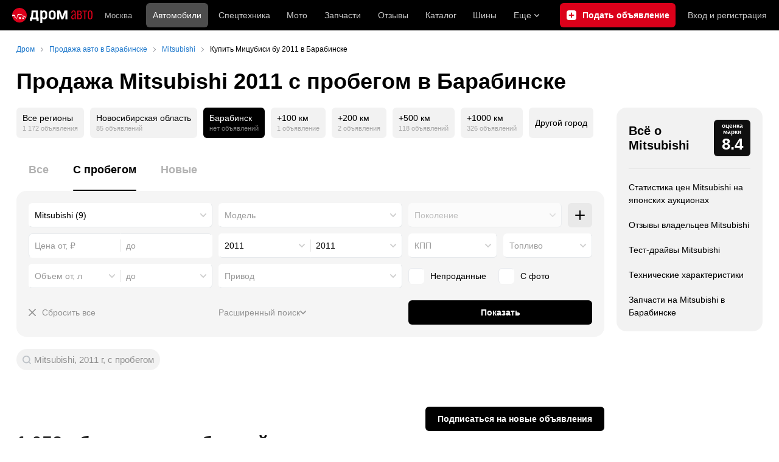

--- FILE ---
content_type: text/html; charset=windows-1251
request_url: https://barabinsk.drom.ru/mitsubishi/year-2011/used/all/
body_size: 52139
content:
<!DOCTYPE html>
<html
    xmlns="http://www.w3.org/1999/xhtml"
    lang="ru"
    xml:lang="ru"
    class="drom-notouch"
>
<head>
                    <title>Купить Мицубиси б/у 2011 – объявления в Барабинске. Продажа Mitsubishi с пробегом 2011 года – Дром</title>
        
                <meta http-equiv="X-UA-Compatible" content="IE=Edge"/>

        <meta name='copyright' content='drom.ru' />
<meta name='format-detection' content='telephone=no' />
<meta name='theme-color' content='#000000' />
<meta http-equiv='Content-Type' content='text/html; charset=windows-1251' />
<meta charset='windows-1251' />
<meta name='candy.config' content='{&quot;cf&quot;:{&quot;f&quot;:5,&quot;category_id&quot;:1},&quot;geor&quot;:77,&quot;geoc&quot;:0,&quot;id&quot;:27,&quot;b&quot;:1,&quot;bc&quot;:1,&quot;charset&quot;:&quot;utf-8&quot;}' />
<meta name='viewport' content='width=device-width' />
<meta name='description' content='Объявления о продаже Мицубиси 2011 с пробегом в Барабинске. Цены на б/у Mitsubishi 2011 года от частных продавцов и официальных дилеров. Узнать стоимость подержанных автомобилей.' />
<meta name='keywords' content='авто, автомобили, форумы, автофорум, продажа б/у, пробег, подержанные, продажа авто, продажа автомобилей, отзывы, автовладельцы, объявления, цены, продажа, toyota, nissan, mitsubishi, honda, mazda, suzuki, subaru, audi, bmw, ford, opel, kia, hyundai, каталог' />
<meta property="og:image" content="https://r.drom.ru/images/og/drom-om.png" /><meta property="og:image:width" content="1200" /><meta property="og:image:height" content="630" /><meta property="og:description" content="Объявления о продаже Мицубиси 2011 с пробегом в Барабинске. Цены на б/у Mitsubishi 2011 года от частных продавцов и официальных дилеров. Узнать стоимость подержанных автомобилей." /><meta property="og:title" content="Купить Мицубиси б/у 2011 &ndash; объявления в Барабинске. Продажа Mitsubishi с пробегом 2011 года &ndash; Дром" /><meta property="og:url" content="https://auto.drom.ru/barabinsk/mitsubishi/year-2011/used/all/" /><meta property="og:type" content="website" /><meta property="og:site_name" content="Дром" /><meta name="twitter:card" content="summary_large_image" /><meta name="twitter:site" content="@dromru" /><meta name="twitter:creator" content="@dromru" />
                <link rel="preconnect" href="https://r.drom.ru" crossorigin>
        <link rel="preconnect" href="https://s.drom.ru" crossorigin>
        <link rel="preconnect" href="https://www.farpost.ru" crossorigin>
        <link rel="preconnect" href="https://counter.yadro.ru" crossorigin>
        <link rel="preconnect" href="https://yummy.drom.ru" crossorigin>
        <link rel="preconnect" href="https://s6.auto.drom.ru" crossorigin>
        <link rel="preconnect" href="https://bs-dante.ru" crossorigin>

                         
        
                            <script>
                !function(){const t=[],e=()=>{};document.addEventListener("error",(r=>{try{if(!r.target)return;if(!["SCRIPT","LINK","IMG","VIDEO","IFRAME"].includes(r.target.tagName))return;const n=r.target.src||r.target.href||"";if(-1===n.indexOf("rdrom.ru"))return;t.push(n),((t,r)=>{setTimeout((()=>{try{fetch("https://www.drom.ru/fm.txt?fldsl=1&handler="+t+"&url="+encodeURI(r),{credentials:"include",mode:"no-cors",keepalive:!0}).then(e,e)}catch{}}),0)})("e1",n)}catch(t){}}),!0)}();
            </script>
        
        
        
                                <script>
                window.dataLayer = window.dataLayer || [];
            </script>

                                            <script>(function(w,d,s,l,i){w[l]=w[l]||[];w[l].push({'gtm.start':
                new Date().getTime(),event:'gtm.js'});var f=d.getElementsByTagName(s)[0],
                j=d.createElement(s),dl=l!='dataLayer'?'&l='+l:'';j.async=true;j.src=
                '/dpg/?id='+i+dl;f.parentNode.insertBefore(j,f);
                })(window,document,'script','dataLayer','');</script>

                        <script>
                function gtag(){var a=arguments;function c(){dataLayer.push(a)}
                if(window.requestIdleCallback){window.requestIdleCallback(c)}else{setTimeout(c,0)}}
            </script>

        <link href="https://r1.drom.ru/js/bundles/bulls-list-auto.42ff8b6322e62c84.css" rel="stylesheet" type="text/css" /><link href="https://r1.drom.ru/js/bundles/styles.a560ab18270abec2.css" rel="stylesheet" type="text/css" />
        <link data-chunk="bulls-list-auto-layout-desktop" rel="stylesheet" href="https://r1.drom.ru/js/bundles/bulls-list-auto-layout-desktop.efb6f3ccf034258f.chunk.css">
<link data-chunk="desktop-theme-swither" rel="stylesheet" href="https://r1.drom.ru/js/bundles/desktop-theme-swither.1a0e7d8dbe502199.chunk.css">
<link data-chunk="sales-bull-page-cars-filter-desktop" rel="stylesheet" href="https://r1.drom.ru/js/bundles/sales-bull-page-cars-filter-desktop.f5e65adf23b47346.chunk.css">
        
        
                                    
            <link rel="shortcut icon" href="https://r.drom.ru/favicon.ico?v=2" type="image/x-icon"/>

            <link
                    rel="apple-touch-icon"
                    href="https://r.drom.ru/touch/images/mobile/icons/apple-touch-icon.png?3="
            />
        
        
        
        <link href="https://auto.drom.ru/barabinsk/mitsubishi/year-2011/used/all/" rel="canonical" />
        
                    <script type="text/javascript">
            if (window.matchMedia && window.matchMedia('(prefers-color-scheme: dark)').matches) {
                document.documentElement.classList.add('dark');
            } else {
                document.documentElement.classList.add('light');
            }
        </script>
                <style>
        .stats {
            display: inline;
            height: 0;
            left: -1000px;
            position: absolute;
            top: -1000px;
            visibility: hidden;
            width: 0;
        }
    </style>
</head>
<body
        class="page page_section_sales"
    data-section-alias="sales"
    data-page-alias="bulls_list"
>

<!-- RENDER_OK --><!-- upper_invisible_block -->
<div class="stats" data-async-counter>
    <!--LiveInternet counter--><script type="text/javascript">
new Image().src = "//counter.yadro.ru/hit;drom?r"+
escape(document.referrer)+((typeof(screen)=="undefined")?"":
";s"+screen.width+"*"+screen.height+"*"+(screen.colorDepth?
screen.colorDepth:screen.pixelDepth))+";u"+escape(document.URL)+
";h"+escape(document.title.substring(0,150))+
";"+Math.random();</script><!--/LiveInternet--> 
<script type="text/javascript">!function(){var e="https://www.drom.ru/dummy.gif?goal=dr_df";location.hash&&(e+="&refererFragment="+encodeURIComponent(location.hash)),new Image().src=e}();</script><script type="text/javascript">!function(){var url = "https://www.drom.ru/dummy.txt?event=pageview&sa=sales&pa=bulls_list&viewType=desktop&sourceReferer=";function e(e){location.hash&&(e+="&refererFragment="+encodeURIComponent(location.hash)),(new Image).src=e}e(url),window.document.addEventListener("pageViewTrack",(function(n){var r=url;for(var a in n.detail.override){var i=n.detail.override[a],o=new RegExp("([?&]"+a+"=)([^&]*)","i");r=r.replace(o,"$1"+i)}e(r)}))}();</script></div>
<!-- /upper_invisible_block -->
<div data-app-root="bulls-list-auto"><style data-emotion="css uewl2b 10ib5jr flpniz">.css-uewl2b{margin-bottom:20px;}.css-10ib5jr{margin-bottom:40px;}.css-flpniz{margin-bottom:60px;}</style><style data-emotion="css j1t4kz">.css-j1t4kz >iframe{display:block;-webkit-print-color-scheme:auto;color-scheme:auto;}</style><div class="css-j1t4kz e1cpumhg0" data-zone-id="1203" style="display:none" id="candy_topline"></div><div class="css-uewl2b"><div data-ga-stats-track-view="true" data-ga-stats-engine="ga|va" data-ga-stats-name="topmenu" data-ftid="component_header" class="_1e74g3sa"><div class="_1e74g3sb"><a class="_7j8reb0" href="https://www.drom.ru" aria-label="Главная"><img src="https://r1.drom.ru/js/bundles/media/drom-logo-drom-auto.6ad1ca2911823b5f.svg" width="132" height="25" class="_7j8reb2" alt="Дром Авто"/></a><div class="_1e74g3sd" data-ftid="component_header_region"><a class="_13om1hn0" data-ga-stats-track-click="true" data-ga-stats-name="HomeRegionChange" data-ga-stats-engine="ga|va" data-ftid="component_header_region" href="https://www.drom.ru/my_region/"><div class="_13om1hn1"><svg width="10" height="13" viewBox="0 0 10 13" fill="none" xmlns="http://www.w3.org/2000/svg"><path fill-rule="evenodd" clip-rule="evenodd" d="M8.535 1.41c-1.952-1.88-5.118-1.88-7.07 0C-.204 3.016-.48 5.526.805 7.432l3.505 5.207a.84.84 0 0 0 1.38 0l3.506-5.207c1.283-1.906 1.008-4.416-.66-6.022ZM5 7a2 2 0 1 0 0-4 2 2 0 0 0 0 4Z" fill="currentColor"></path></svg></div>Москва</a></div><div class="_1e74g3se"><a class="_1tt78qz3 _1tt78qz4" data-ga-stats-track-click="true" data-ga-stats-name="topmenu_sales" data-ga-stats-engine="ga|va" data-ftid="component_header_main-menu-item" href="https://auto.drom.ru/">Автомобили</a><a class="_1tt78qz3 _1tt78qz5" data-ga-stats-track-click="true" data-ga-stats-name="topmenu_spec" data-ga-stats-engine="ga|va" data-ftid="component_header_main-menu-item" href="https://auto.drom.ru/spec/"><span class="_1nwuuo41">Спецтехника</span><span class="_1nwuuo40">Грузовики и спецтехника</span></a><a class="_1tt78qz3 _1tt78qz5" data-ga-stats-track-click="true" data-ga-stats-name="topmenu_moto" data-ga-stats-engine="ga|va" data-ftid="component_header_main-menu-item" href="https://auto.drom.ru/moto/"><span class="_1nwuuo41">Мото</span><span class="_1nwuuo40">Мотоциклы</span></a><a class="_1tt78qz3 _1tt78qz5" data-ga-stats-track-click="true" data-ga-stats-name="topmenu_baza" data-ga-stats-engine="ga|va" data-ftid="component_header_main-menu-item" href="https://baza.drom.ru/barabinsk/sell_spare_parts/">Запчасти</a><a class="_1tt78qz3 _1tt78qz5" data-ga-stats-track-click="true" data-ga-stats-name="topmenu_reviews" data-ga-stats-engine="ga|va" data-ftid="component_header_main-menu-item" href="https://www.drom.ru/reviews/">Отзывы</a><a class="_1tt78qz3 _1tt78qz5" data-ga-stats-track-click="true" data-ga-stats-name="topmenu_catalog_new" data-ga-stats-engine="ga|va" data-ftid="component_header_main-menu-item" href="https://www.drom.ru/catalog/">Каталог</a><a class="_1tt78qz3 _1tt78qz5 _1tt78qz6" data-ga-stats-track-click="true" data-ga-stats-name="topmenu_tire" data-ga-stats-engine="ga|va" data-ftid="component_header_main-menu-item" href="https://baza.drom.ru/wheel/tire/">Шины</a><div data-ftid="component_header_additional-menu-expand-controller" class="_1tt78qz3 fgphtk2 fgphtk5 _1e74g3s0">Еще<svg width="10" height="6" viewBox="0 0 10 6" fill="none" xmlns="http://www.w3.org/2000/svg" class="fgphtk6"><path fill-rule="evenodd" clip-rule="evenodd" d="M1.429.253a.819.819 0 0 0-1.184 0 .883.883 0 0 0 0 1.22l4.142 4.274A.821.821 0 0 0 5 6a.821.821 0 0 0 .612-.253l4.143-4.273a.883.883 0 0 0 0-1.221.819.819 0 0 0-1.184 0L5 3.937 1.429.253Z" fill="currentColor"></path></svg><div class="fgphtk0"><a class="_1tt78qz3 _1tt78qz5 _1tt78qz7 _1tt78qz8" style="--_1tt78qz2:40px;--_1tt78qz1:20px" data-ga-stats-track-click="true" data-ga-stats-name="topmenu_tire" data-ga-stats-engine="ga|va" data-ftid="component_header_additional-menu-item" href="https://baza.drom.ru/wheel/tire/">Продажа шин</a><a class="_1tt78qz3 _1tt78qz5 _1tt78qz8" style="--_1tt78qz2:40px;--_1tt78qz1:20px" data-ga-stats-track-click="true" data-ga-stats-name="topmenu_auction_statistics" data-ga-stats-engine="ga|va" data-ftid="component_header_additional-menu-item" href="https://www.drom.ru/world/japan/">Аукционы Японии<img class="suwt2n0" src="https://r1.drom.ru/js/bundles/media/japan-flag.bf9a17658c236ff3.svg" alt="флаг Японии"/></a><a class="_1tt78qz3 _1tt78qz5 _1tt78qz8" style="--_1tt78qz2:40px;--_1tt78qz1:20px" data-ga-stats-track-click="true" data-ga-stats-name="topmenu_chinese_bulletins" data-ga-stats-engine="ga|va" data-ftid="component_header_additional-menu-item" href="https://www.drom.ru/world/china/">Автомобили из Китая<img class="suwt2n0" src="https://r1.drom.ru/js/bundles/media/chinese-flag.cfdec233e74cc137.svg" alt="флаг Китая"/></a><a class="_1tt78qz3 _1tt78qz5 _1tt78qz8" style="--_1tt78qz2:40px;--_1tt78qz1:20px" data-ga-stats-track-click="true" data-ga-stats-name="topmenu_korea_bulletins" data-ga-stats-engine="ga|va" data-ftid="component_header_additional-menu-item" href="https://www.drom.ru/world/korea/">Автомобили из Кореи<img class="suwt2n0" src="https://r1.drom.ru/js/bundles/media/korea-flag.3c2257732f43d3df.svg" alt="флаг Кореи"/></a><a class="_1tt78qz3 _1tt78qz5 _1tt78qz8" style="--_1tt78qz2:40px;--_1tt78qz1:20px" data-ga-stats-track-click="true" data-ga-stats-name="topmenu_german_bulletins" data-ga-stats-engine="ga|va" data-ftid="component_header_additional-menu-item" href="https://www.drom.ru/world/germany/">Автомобили из Германии<img class="suwt2n0" src="https://r1.drom.ru/js/bundles/media/germany-flag.dd9dbed7d0dc0529.svg" alt="флаг Германии"/></a><a class="_1tt78qz3 _1tt78qz5 _1tt78qz8" style="--_1tt78qz2:40px;--_1tt78qz1:20px" data-ga-stats-track-click="true" data-ga-stats-name="topmenu_electro" data-ga-stats-engine="ga|va" data-ftid="component_header_additional-menu-item" href="https://www.drom.ru/electro/">Электромобили</a><a class="_1tt78qz3 _1tt78qz5 _1tt78qz8" style="--_1tt78qz2:40px;--_1tt78qz1:20px" data-ga-stats-track-click="true" data-ga-stats-name="topmenu_chinese_catalog" data-ga-stats-engine="ga|va" data-ftid="component_header_additional-menu-item" href="https://www.drom.ru/catalog/chinese/">Каталог китайских авто</a><a class="_1tt78qz3 _1tt78qz5 _1tt78qz8" style="--_1tt78qz2:40px;--_1tt78qz1:20px" data-ga-stats-track-click="true" data-ga-stats-name="topmenu_osago" data-ga-stats-engine="ga|va" data-ftid="component_header_additional-menu-item" href="https://www.drom.ru/osago/">ОСАГО онлайн</a><a class="_1tt78qz3 _1tt78qz5 _1tt78qz8" style="--_1tt78qz2:40px;--_1tt78qz1:20px" data-ga-stats-track-click="true" data-ga-stats-name="topmenu_autocredits" data-ga-stats-engine="ga|va" data-ftid="component_header_additional-menu-item" href="https://www.drom.ru/autocredits/moskva/">Автокредиты</a><a class="_1tt78qz3 _1tt78qz5 _1tt78qz8" style="--_1tt78qz2:40px;--_1tt78qz1:20px" data-ga-stats-track-click="true" data-ga-stats-name="topmenu_vin" data-ga-stats-engine="ga|va" data-ftid="component_header_additional-menu-item" href="https://vin.drom.ru/?utm_source=top_menu_link">Проверка по VIN</a><a class="_1tt78qz3 _1tt78qz5 _1tt78qz8" style="--_1tt78qz2:40px;--_1tt78qz1:20px" data-ga-stats-track-click="true" data-ga-stats-name="topmenu_rate_car" data-ga-stats-engine="ga|va" data-ftid="component_header_additional-menu-item" href="https://auto.drom.ru/rate_car/">Оценить автомобиль</a><a class="_1tt78qz3 _1tt78qz5 _1tt78qz8" style="--_1tt78qz2:40px;--_1tt78qz1:20px" data-ga-stats-track-click="true" data-ga-stats-name="topmenu_forums" data-ga-stats-engine="ga|va" data-ftid="component_header_additional-menu-item" href="https://www.forumsdrom.ru/">Форумы</a><a class="_1tt78qz3 _1tt78qz5 _1tt78qz8" style="--_1tt78qz2:40px;--_1tt78qz1:20px" data-ga-stats-track-click="true" data-ga-stats-name="topmenu_pdd" data-ga-stats-engine="ga|va" data-ftid="component_header_additional-menu-item" href="https://www.drom.ru/pdd/">ПДД онлайн</a><a class="_1tt78qz3 _1tt78qz5 _1tt78qz8" style="--_1tt78qz2:40px;--_1tt78qz1:20px" data-ga-stats-track-click="true" data-ga-stats-name="topmenu_faq" data-ga-stats-engine="ga|va" data-ftid="component_header_additional-menu-item" href="https://www.drom.ru/faq/">Вопросы и ответы</a><a class="_1tt78qz3 _1tt78qz5 _1tt78qz8" style="--_1tt78qz2:40px;--_1tt78qz1:20px" data-ga-stats-track-click="true" data-ga-stats-name="topmenu_topcars" data-ga-stats-engine="ga|va" data-ftid="component_header_additional-menu-item" href="https://www.drom.ru/topcars/">Рейтинг авто</a><a class="_1tt78qz3 _1tt78qz5 _1tt78qz8" style="--_1tt78qz2:40px;--_1tt78qz1:20px" data-ga-stats-track-click="true" data-ga-stats-name="topmenu_shina_catalog" data-ga-stats-engine="ga|va" data-ftid="component_header_additional-menu-item" href="https://www.drom.ru/shina/">Каталог шин</a><a class="_1tt78qz3 _1tt78qz5 _1tt78qz8" style="--_1tt78qz2:40px;--_1tt78qz1:20px" data-ga-stats-track-click="true" data-ga-stats-name="topmenu_dkp" data-ga-stats-engine="ga|va" data-ftid="component_header_additional-menu-item" href="https://www.drom.ru/misc/dkp/">Договор купли-продажи</a><a class="_1tt78qz3 _1tt78qz5 _1tt78qz8" style="--_1tt78qz2:40px;--_1tt78qz1:20px" data-ga-stats-track-click="true" data-ga-stats-name="topmenu_law" data-ga-stats-engine="ga|va" data-ftid="component_header_additional-menu-item" href="https://law.drom.ru/">Правовые вопросы</a><a class="_1tt78qz3 _1tt78qz5 _1tt78qz8" style="--_1tt78qz2:40px;--_1tt78qz1:20px" data-ga-stats-track-click="true" data-ga-stats-name="topmenu_sitemap" data-ga-stats-engine="ga|va" data-ftid="component_header_additional-menu-item" href="https://www.drom.ru/sitemap/">Карта сайта</a><a class="_1tt78qz3 _1tt78qz5 _1tt78qz8" style="--_1tt78qz2:40px;--_1tt78qz1:20px" data-ga-stats-track-click="true" data-ga-stats-name="topmenu_commerce" data-ga-stats-engine="ga|va" data-ftid="component_header_additional-menu-item" href="https://www.drom.ru/commerce/">Размещение на Дроме</a><a class="_1tt78qz3 _1tt78qz5 _1tt78qz8" style="--_1tt78qz2:40px;--_1tt78qz1:20px" data-ga-stats-track-click="true" data-ga-stats-name="topmenu_for_business" data-ga-stats-engine="ga|va" data-ftid="component_header_additional-menu-item" href="https://baza.drom.ru/for-business">Разместить прайс</a><button type="button" class="pidfrx0 _1tt78qz3 _1tt78qz5 _1tt78qz8" style="--_1tt78qz2:40px;--_1tt78qz1:20px" data-ga-stats-name="theme-menu-button" data-ga-stats-track-click="true" data-ga-stats-infinity-tracking="true" data-ga-stats-engine="va">Тема оформления</button><a class="_1tt78qz3 _1tt78qz5 _1tt78qz8" style="--_1tt78qz2:40px;--_1tt78qz1:20px" data-ga-stats-track-click="true" data-ga-stats-name="topmenu_help" data-ga-stats-engine="ga|va" data-ftid="component_header_additional-menu-item" href="https://my.drom.ru/help/VozniklaProblemanaDrome">Помощь</a></div></div></div><a class="_1e74g3s5 _1e74g3s6" data-ga-stats-track-click="true" data-ga-stats-engine="ga|va" data-ga-stats-name="ButtonAddBull" data-ftid="component_header_add-bull" aria-label="Подать объявление" href="https://auto.drom.ru/barabinsk/addbull/"><span class="_1e74g3s8">Продать</span><span class="_1e74g3s9">Подать объявление</span></a><div class="_1e74g3sj _1e74g3sl"><a class="_1tt78qz3 oco7hz0" style="--_1tt78qz1:20px" data-ga-stats-track-click="true" data-ga-stats-name="auth_block_login" data-ga-stats-engine="ga|va" data-ftid="component_header_login" href="https://my.drom.ru/sign?return=https%3A%2F%2Fbarabinsk.drom.ru%2Fmitsubishi%2Fyear-2011%2Fused%2Fall%2F%3Ftcb%3D1768421834" rel="nofollow">Вход<span class="_1e74g3si"> <!-- -->и<!-- --> <!-- -->регистрация</span></a></div></div></div><div class="ftldj64 _140mecg0"><div data-ftid="header_breadcrumb" data-ga-stats-name="breadcrumbs" data-ga-stats-track-view="true"><div class="_1lj8ai61" data-ftid="header_breadcrumb-item"><a class="g6gv8w4 g6gv8w7 _1lj8ai65" href="https://www.drom.ru/" data-ftid="header_breadcrumb_link" data-ga-stats-name="breadcrumbs" data-ga-stats-track-click="true" data-ga-stats-va-payload="{&quot;breadcrumb_number&quot;:1}"><span class="_1lj8ai62">Дром</span></a></div><div class="_1lj8ai61" data-ftid="header_breadcrumb-item"><a class="g6gv8w4 g6gv8w7 _1lj8ai65" href="https://auto.drom.ru/barabinsk/" data-ftid="header_breadcrumb_link" data-ga-stats-name="breadcrumbs" data-ga-stats-track-click="true" data-ga-stats-va-payload="{&quot;breadcrumb_number&quot;:2}"><span class="_1lj8ai62">Продажа авто в Барабинске</span></a></div><div class="_1lj8ai61" data-ftid="header_breadcrumb-item"><a class="g6gv8w4 g6gv8w7 _1lj8ai65" href="https://auto.drom.ru/barabinsk/mitsubishi/" data-ftid="header_breadcrumb_link" data-ga-stats-name="breadcrumbs" data-ga-stats-track-click="true" data-ga-stats-va-payload="{&quot;breadcrumb_number&quot;:3}"><span class="_1lj8ai62">Mitsubishi</span></a></div><div class="_1lj8ai61"><span class="_1lj8ai62" data-ftid="header_breadcrumb-item">Купить Мицубиси бу 2011 в Барабинске</span></div></div></div></div><div class="ftldj64 css-uewl2b"><style data-emotion="css 171tzmt">.css-171tzmt{margin-bottom:40px;}.css-171tzmt >iframe{display:block;-webkit-print-color-scheme:auto;color-scheme:auto;}</style><div class="css-171tzmt e1cpumhg0" data-zone-id="360" style="display:none" id="candy_center_top"></div><style data-emotion="css 18vxf0n">.css-18vxf0n{display:block;font-weight:bold;position:relative;-webkit-transition:color 150ms ease-out;transition:color 150ms ease-out;font-size:36px;line-height:1.3;}.drom-mobile .css-18vxf0n{font-size:24px;line-height:1.3;}</style><h1 class="css-18vxf0n e18vbajn0">Продажа Mitsubishi 2011 с пробегом в Барабинске</h1></div><div class="ftldj64 css-flpniz"><div class="ftldj60"><div class="ftldj61"><style data-emotion="css 15rmn0z">.css-15rmn0z{display:-webkit-box;display:-webkit-flex;display:-ms-flexbox;display:flex;-webkit-box-flex-wrap:wrap;-webkit-flex-wrap:wrap;-ms-flex-wrap:wrap;flex-wrap:wrap;margin-bottom:20px;}.css-15rmn0z>*{margin-right:10px;margin-bottom:20px;}.css-15rmn0z>*:last-child{margin-right:0;}</style><div class="css-15rmn0z e1ity49y0" data-ga-stats-name="search-location-picker" data-ga-stats-track-view="true"><style data-emotion="css 1o2iuke">.css-1o2iuke{display:-webkit-box;display:-webkit-flex;display:-ms-flexbox;display:flex;-webkit-flex-direction:column;-ms-flex-direction:column;flex-direction:column;-webkit-box-pack:center;-ms-flex-pack:center;-webkit-justify-content:center;justify-content:center;border-radius:9px;box-sizing:border-box;line-height:1;height:50px;padding:10px;background-color:var(--background-primary-alpha);-webkit-transition:background-color 150ms ease-out;transition:background-color 150ms ease-out;-webkit-text-decoration:none;text-decoration:none;cursor:pointer;}.css-1o2iuke>*{margin-bottom:5px;}.css-1o2iuke>*:last-child{margin:0;}html:not(.drom-mobile) .css-1o2iuke{border-radius:6px;}.drom-notouch .css-1o2iuke:hover,.drom-touch .css-1o2iuke:active{background-color:var(--dark-hover-bg);}.css-1o2iuke .e7eorrb3{color:hsl(0, 0%, 0%);}html.dark .css-1o2iuke .e7eorrb3{color:hsla(0, 0%, 100%, 0.50);}.css-1o2iuke .e7eorrb2{color:var(--primary-alpha30);}</style><a href="https://auto.drom.ru/mitsubishi/year-2011/used/all/" data-ga-stats-track-click="filter" data-ga-stats-name="geoAll" data-ftid="sales_search-location-picker_geoAll" class="css-1o2iuke e7eorrb0"><div class="css-0 e7eorrb3">Все регионы</div><style data-emotion="css 1t89zvq">.css-1t89zvq{font-size:11px;}</style><div class="css-1t89zvq e7eorrb2">1 172 объявления</div></a><a href="https://auto.drom.ru/region54/mitsubishi/year-2011/used/all/" data-ga-stats-track-click="filter" data-ga-stats-name="geoRegion" data-ftid="sales_search-location-picker_geoRegion" class="css-1o2iuke e7eorrb0"><div class="css-0 e7eorrb3">Новосибирская область</div><div class="css-1t89zvq e7eorrb2">85 объявлений</div></a><style data-emotion="css 1mdbwix">.css-1mdbwix{display:-webkit-box;display:-webkit-flex;display:-ms-flexbox;display:flex;-webkit-flex-direction:column;-ms-flex-direction:column;flex-direction:column;-webkit-box-pack:center;-ms-flex-pack:center;-webkit-justify-content:center;justify-content:center;border-radius:9px;box-sizing:border-box;line-height:1;height:50px;padding:10px;background-color:var(--dark-active-bg);}.css-1mdbwix>*{margin-bottom:5px;}.css-1mdbwix>*:last-child{margin:0;}html:not(.drom-mobile) .css-1mdbwix{border-radius:6px;}.css-1mdbwix .e7eorrb3{color:var(--white);}.css-1mdbwix .e7eorrb2{color:hsla(0, 0%, 100%, 0.50);}html.dark .css-1mdbwix .e7eorrb2{color:hsla(0, 0%, 100%, 0.40);}</style><div data-ftid="sales_search-location-picker_selected" data-slp-actv-lctn="true" class="css-1mdbwix e7eorrb1"><div class="css-0 e7eorrb3">Барабинск</div><div class="css-1t89zvq e7eorrb2">нет объявлений</div></div><a href="https://auto.drom.ru/barabinsk/mitsubishi/year-2011/used/all/?distance=100" data-ga-stats-track-click="filter" data-ga-stats-name="distance100" data-ftid="sales_search-location-picker_distance100" class="css-1o2iuke e7eorrb0"><div class="css-0 e7eorrb3">+100 км</div><div class="css-1t89zvq e7eorrb2">1 объявление</div></a><a href="https://auto.drom.ru/barabinsk/mitsubishi/year-2011/used/all/?distance=200" data-ga-stats-track-click="filter" data-ga-stats-name="distance200" data-ftid="sales_search-location-picker_distance200" class="css-1o2iuke e7eorrb0"><div class="css-0 e7eorrb3">+200 км</div><div class="css-1t89zvq e7eorrb2">2 объявления</div></a><a href="https://auto.drom.ru/barabinsk/mitsubishi/year-2011/used/all/?distance=500" data-ga-stats-track-click="filter" data-ga-stats-name="distance500" data-ftid="sales_search-location-picker_distance500" class="css-1o2iuke e7eorrb0"><div class="css-0 e7eorrb3">+500 км</div><div class="css-1t89zvq e7eorrb2">118 объявлений</div></a><a href="https://auto.drom.ru/barabinsk/mitsubishi/year-2011/used/all/?distance=1000" data-ga-stats-track-click="filter" data-ga-stats-name="distance1000" data-ftid="sales_search-location-picker_distance1000" class="css-1o2iuke e7eorrb0"><div class="css-0 e7eorrb3">+1000 км</div><div class="css-1t89zvq e7eorrb2">326 объявлений</div></a><style data-emotion="css 1cniqa6">.css-1cniqa6{display:-webkit-box;display:-webkit-flex;display:-ms-flexbox;display:flex;-webkit-flex-direction:column;-ms-flex-direction:column;flex-direction:column;-webkit-box-pack:center;-ms-flex-pack:center;-webkit-justify-content:center;justify-content:center;border-radius:9px;box-sizing:border-box;line-height:1;height:50px;padding:10px;-webkit-align-items:center;-webkit-box-align:center;-ms-flex-align:center;align-items:center;background:var(--background-primary-alpha);-webkit-transition:background-color 150ms ease-out;transition:background-color 150ms ease-out;-webkit-text-decoration:none;text-decoration:none;cursor:pointer;position:relative;color:hsl(0, 0%, 0%);}.css-1cniqa6>*{margin-bottom:5px;}.css-1cniqa6>*:last-child{margin:0;}html:not(.drom-mobile) .css-1cniqa6{border-radius:6px;}.drom-notouch .css-1cniqa6:hover,.drom-touch .css-1cniqa6:active{background:var(--dark-hover-bg);}html.dark .css-1cniqa6{color:hsla(0, 0%, 100%, 0.50);}</style><a href="https://auto.drom.ru/cities/mitsubishi/year-2011/used/all/" data-ga-stats-track-click="filter" data-ga-stats-name="geoOverCity" data-ftid="sales_search-location-picker_geoOverCity" class="css-1cniqa6 e1sfjiif0">Другой город</a></div><div class="css-uewl2b"><style data-emotion="css lvyu5j 1r2f04i uewl2b 18z2ifs">.css-lvyu5j{margin-right:10px;}.css-1r2f04i{margin-bottom:10px;}.css-18z2ifs{margin-right:-10px;}</style><style data-emotion="css 879ic9">.css-879ic9{margin-left:20px;}</style><style data-emotion="css 1izp6o5">.css-1izp6o5{white-space:nowrap;position:relative;-webkit-overflow-scrolling:touch;overflow-x:auto;margin-left:20px;}.css-1izp6o5::-webkit-scrollbar,.css-1izp6o5::-webkit-scrollbar-thumb,.css-1izp6o5::-webkit-scrollbar-track{width:0!important;height:0!important;display:none!important;background:transparent!important;}</style><div class="etr6lew0 css-1izp6o5 ecfvmew0" data-scrollable=""><div role="tablist" aria-label="Тип автомобиля" class="_3ynq474 _3ynq476"><button class="_3ynq47a _3ynq47d _3ynq47e _3ynq47h _3ynq47m" tabindex="-1" aria-selected="false" type="button" role="tab"><span class="_3ynq47p">Все</span></button><button class="_3ynq47a _3ynq47d _3ynq47e _3ynq47h _3ynq47l" tabindex="0" aria-selected="true" type="button" role="tab"><span class="_3ynq47p">С пробегом</span></button><button class="_3ynq47a _3ynq47d _3ynq47e _3ynq47h _3ynq47m" tabindex="-1" aria-selected="false" type="button" role="tab"><span class="_3ynq47p">Новые</span></button></div></div><style data-emotion="css 13s05lt">.css-13s05lt{padding:20px;margin-bottom:20px;border-radius:16px;background:var(--background-primary);}@media (max-width: 1151px){.css-13s05lt .eiy4qr62::before{margin-right:5px;}.css-13s05lt .eiy4qr62{font-size:13px;}}</style><form name="filters" autoComplete="off" data-ftid="sales__filter" data-filter-form="true" class="css-13s05lt ebbn3la1"><style data-emotion="css 3jcsdf animation-1fg90f7">.css-3jcsdf[data-animate]{-webkit-animation:animation-1fg90f7 250ms;animation:animation-1fg90f7 250ms;}@-webkit-keyframes animation-1fg90f7{0%{opacity:1;-webkit-animation-timing-function:ease-out;animation-timing-function:ease-out;}50%{opacity:0;-webkit-animation-timing-function:ease-in;animation-timing-function:ease-in;}100%{opacity:1;-webkit-animation-timing-function:ease-out;animation-timing-function:ease-out;}}@keyframes animation-1fg90f7{0%{opacity:1;-webkit-animation-timing-function:ease-out;animation-timing-function:ease-out;}50%{opacity:0;-webkit-animation-timing-function:ease-in;animation-timing-function:ease-in;}100%{opacity:1;-webkit-animation-timing-function:ease-out;animation-timing-function:ease-out;}}</style><div class="css-3jcsdf ebbn3la0"><style data-emotion="css 2tak37">.css-2tak37{display:-webkit-box;display:-webkit-flex;display:-ms-flexbox;display:flex;-webkit-box-pack:justify;-webkit-justify-content:space-between;justify-content:space-between;margin-bottom:10px;}.css-2tak37>*{-webkit-flex:1 0 0px;-ms-flex:1 0 0px;flex:1 0 0px;min-width:0;}</style><div class="css-2tak37 e1lm3vns0"><style data-emotion="css mwckxy">.css-mwckxy{min-width:0;margin-right:10px;}</style><div class="css-mwckxy evnwjo70"><style data-emotion="css q04j3t">.css-q04j3t{position:relative;max-width:100%;outline:none;}.css-q04j3t:focus-visible [data-select-text-box]:not(:disabled){border-radius:var(--override-border-radius, 6px)!important;border-color:var(--override-border-color-focus, var(--control-border) transparent transparent var(--control-border));z-index:13;box-shadow:0px 6px 20px hsla(224, 52%, 22%, 0.1);background-color:var(--override-focus, hsl(0, 0%, 100%))!important;}html.dark .css-q04j3t:focus-visible [data-select-text-box]:not(:disabled){border-color:var(--override-border-color-focus, var(--control-hover-border));background-color:var(--override-focus, var(--primary-alpha20))!important;}</style><div tabindex="0" role="combobox" aria-controls="kki6mx9oxe6-drpdwn" aria-expanded="false" aria-label="Mitsubishi (9), Марка" class="css-q04j3t e1m504pf0" data-ftid="sales__filter_fid" aria-disabled="false"><style data-emotion="css 75hx9m">.css-75hx9m{position:relative;max-width:100%;-webkit-transition:-webkit-transform 0.15s ease-out;transition:transform 0.15s ease-out;}.css-75hx9m *:disabled~.e165m19a0{opacity:0.6;}.css-75hx9m:active{-webkit-transform:scale(0.98);-moz-transform:scale(0.98);-ms-transform:scale(0.98);transform:scale(0.98);}.css-75hx9m:active .e75dypj1:not(:disabled){-webkit-transform:unset;-moz-transform:unset;-ms-transform:unset;transform:unset;}</style><div class="css-75hx9m e1a8pcii0"><style data-emotion="css efd9uz">.css-efd9uz{width:100%;box-sizing:border-box;padding:9px;text-align:left;position:relative;white-space:nowrap;overflow:hidden;text-overflow:ellipsis;-webkit-appearance:none;-moz-appearance:none;-ms-appearance:none;appearance:none;color:var(--text-primary);height:40px;line-height:20px;font-size:14px;border-radius:var(--override-border-radius, 6px);transition-property:border-color,background-color,opacity,box-shadow;transition-duration:0.15s;transition-timing-function:ease-out;border:1px solid;border-color:var(--override-border-color, var(--control-border) transparent transparent var(--control-border));background-color:var(--element-on-form-bg);padding-right:31px;cursor:pointer;border-color:transparent;border-bottom-color:var(--control-border);border-right-color:var(--control-border);color:var(--text-primary);}.css-efd9uz::-webkit-calendar-picker-indicator{-webkit-margin-start:10px;margin-inline-start:10px;}.drom-notouch .css-efd9uz:not(:disabled):hover{border-radius:var(--override-border-radius, 6px)!important;border-color:var(--control-hover-border);z-index:12;background-color:var(--override-hover, var(--element-on-form-bg));}.css-efd9uz:not(:disabled):focus{border-radius:var(--override-border-radius, 6px)!important;border-color:var(--override-border-color-focus, var(--control-border) transparent transparent var(--control-border));z-index:13;box-shadow:0px 6px 20px hsla(224, 52%, 22%, 0.1);background-color:var(--override-focus, hsl(0, 0%, 100%))!important;}html.dark .css-efd9uz:not(:disabled):focus{border-color:var(--override-border-color-focus, var(--control-hover-border));background-color:var(--override-focus, var(--primary-alpha20))!important;}.css-efd9uz:disabled{opacity:0.6;cursor:default!important;color:var(--text-secondary)!important;}.css-efd9uz::-webkit-input-placeholder{color:var(--text-secondary);opacity:1;}.css-efd9uz::-moz-placeholder{color:var(--text-secondary);opacity:1;}.css-efd9uz:-ms-input-placeholder{color:var(--text-secondary);opacity:1;}.css-efd9uz::placeholder{color:var(--text-secondary);opacity:1;}.css-efd9uz:focus:not(:disabled){background:var(--element-on-form-bg);}.css-efd9uz:not(:focus)::-webkit-input-placeholder{color:var(--text-primary);}.css-efd9uz:not(:focus)::-moz-placeholder{color:var(--text-primary);}.css-efd9uz:not(:focus):-ms-input-placeholder{color:var(--text-primary);}.css-efd9uz:not(:focus)::placeholder{color:var(--text-primary);}.css-efd9uz:-moz-read-only::placeholder{color:var(--text-primary);}.css-efd9uz:read-only::placeholder{color:var(--text-primary);}</style><input readonly="" spellcheck="false" tabindex="-1" placeholder="Mitsubishi (9)" role="combobox" aria-controls="kki6mx9oxe6-drpdwn" aria-expanded="false" aria-haspopup="listbox" aria-autocomplete="inline" aria-activedescendant="" data-select-text-box="true" class="css-efd9uz e1207tlp0" value=""/><style data-emotion="css mobhos">.css-mobhos{display:block;position:absolute;top:50%;right:10px;z-index:13!important;width:10px;height:6px;-webkit-transform:translateY(-50%);-moz-transform:translateY(-50%);-ms-transform:translateY(-50%);transform:translateY(-50%);-webkit-transition:-webkit-transform 0.15s ease-out;transition:transform 0.15s ease-out;cursor:pointer;pointer-events:none;color:var(--primary-alpha20);-webkit-background-position:center;background-position:center;background-repeat:no-repeat;-webkit-background-size:10px 6px;background-size:10px 6px;background-image:url("https://r1.drom.ru/js/bundles/media/arrow-down.6bd9bfda2983dcdc.svg");}@supports (-webkit-mask-image:url("")) or (mask-image:url("")){.css-mobhos{background-image:none;-webkit-mask-image:url("https://r1.drom.ru/js/bundles/media/arrow-down.6bd9bfda2983dcdc.svg");mask-image:url("https://r1.drom.ru/js/bundles/media/arrow-down.6bd9bfda2983dcdc.svg");-webkit-mask-repeat:no-repeat;mask-repeat:no-repeat;-webkit-mask-position:center;mask-position:center;-webkit-mask-size:10px 6px;mask-size:10px 6px;background-color:var(--primary-alpha20);}}</style><div class="css-mobhos e165m19a0"></div></div><style data-emotion="css 1kk3rjd">.css-1kk3rjd{position:absolute;display:block;margin-top:10px;box-sizing:border-box;min-width:100%;max-width:100%;z-index:20;box-shadow:0px 20px 60px -10px hsla(224, 52%, 22%, 0.1),0px 10px 20px -15px hsla(0, 59%, 20%, 0.08);border-radius:6px;padding:5px 5px 0;pointer-events:none;overflow-y:auto;overflow-x:hidden;opacity:0;outline:none;visibility:hidden;max-height:400px;background:var(--dropdown-on-form-bg);}html.dark .css-1kk3rjd{box-shadow:0 6px 30px rgba(0, 0, 0, 0.6);}.css-1kk3rjd>*{margin-bottom:5px;}.css-1kk3rjd::-webkit-scrollbar,.css-1kk3rjd::-webkit-scrollbar-thumb,.css-1kk3rjd::-webkit-scrollbar-track{width:0!important;height:0!important;display:none!important;background:transparent!important;}</style><div data-ftid="component_select_dropdown" id="kki6mx9oxe6-drpdwn" role="listbox" class="css-1kk3rjd ewaf0l10"><style data-emotion="css 10zrduq">.css-10zrduq{width:100%;position:relative;margin-bottom:0!important;}</style><div style="height:0px" class="css-10zrduq e140pxhy0"></div></div></div></div><div class="css-mwckxy evnwjo70"><div tabindex="0" role="combobox" aria-controls="hi0zh3uk0g0l-drpdwn" aria-expanded="false" aria-label="Модель, Модель" class="css-q04j3t e1m504pf0" data-ftid="sales__filter_mid" aria-disabled="false"><div class="css-75hx9m e1a8pcii0"><style data-emotion="css 5gyfjd">.css-5gyfjd{width:100%;box-sizing:border-box;padding:9px;text-align:left;position:relative;white-space:nowrap;overflow:hidden;text-overflow:ellipsis;-webkit-appearance:none;-moz-appearance:none;-ms-appearance:none;appearance:none;color:var(--text-primary);height:40px;line-height:20px;font-size:14px;border-radius:var(--override-border-radius, 6px);transition-property:border-color,background-color,opacity,box-shadow;transition-duration:0.15s;transition-timing-function:ease-out;border:1px solid;border-color:var(--override-border-color, var(--control-border) transparent transparent var(--control-border));background-color:var(--element-on-form-bg);padding-right:31px;cursor:pointer;border-color:transparent;border-bottom-color:var(--control-border);border-right-color:var(--control-border);color:var(--text-primary);}.css-5gyfjd::-webkit-calendar-picker-indicator{-webkit-margin-start:10px;margin-inline-start:10px;}.drom-notouch .css-5gyfjd:not(:disabled):hover{border-radius:var(--override-border-radius, 6px)!important;border-color:var(--control-hover-border);z-index:12;background-color:var(--override-hover, var(--element-on-form-bg));}.css-5gyfjd:not(:disabled):focus{border-radius:var(--override-border-radius, 6px)!important;border-color:var(--override-border-color-focus, var(--control-border) transparent transparent var(--control-border));z-index:13;box-shadow:0px 6px 20px hsla(224, 52%, 22%, 0.1);background-color:var(--override-focus, hsl(0, 0%, 100%))!important;}html.dark .css-5gyfjd:not(:disabled):focus{border-color:var(--override-border-color-focus, var(--control-hover-border));background-color:var(--override-focus, var(--primary-alpha20))!important;}.css-5gyfjd:disabled{opacity:0.6;cursor:default!important;color:var(--text-secondary)!important;}.css-5gyfjd::-webkit-input-placeholder{color:var(--text-secondary);opacity:1;}.css-5gyfjd::-moz-placeholder{color:var(--text-secondary);opacity:1;}.css-5gyfjd:-ms-input-placeholder{color:var(--text-secondary);opacity:1;}.css-5gyfjd::placeholder{color:var(--text-secondary);opacity:1;}.css-5gyfjd:focus:not(:disabled){background:var(--element-on-form-bg);}</style><input readonly="" spellcheck="false" tabindex="-1" placeholder="Модель" role="combobox" aria-controls="hi0zh3uk0g0l-drpdwn" aria-expanded="false" aria-haspopup="listbox" aria-autocomplete="inline" aria-activedescendant="" data-select-text-box="true" class="css-5gyfjd e1207tlp0" value=""/><div class="css-mobhos e165m19a0"></div></div><div data-ftid="component_select_dropdown" id="hi0zh3uk0g0l-drpdwn" role="listbox" class="css-1kk3rjd ewaf0l10"><div style="height:0px" class="css-10zrduq e140pxhy0"></div></div></div></div><style data-emotion="css pg8aei">.css-pg8aei{display:-webkit-box;display:-webkit-flex;display:-ms-flexbox;display:flex;-webkit-box-pack:justify;-webkit-justify-content:space-between;justify-content:space-between;-webkit-align-items:center;-webkit-box-align:center;-ms-flex-align:center;align-items:center;}</style><div class="css-pg8aei e1lm3vns0"><style data-emotion="css 17mxoho">.css-17mxoho{min-width:0;-webkit-box-flex:1;-webkit-flex-grow:1;-ms-flex-positive:1;flex-grow:1;}</style><div class="css-17mxoho evnwjo70"><style data-emotion="css fh1sct">.css-fh1sct{position:relative;max-width:100%;outline:none;}</style><div tabindex="-1" disabled="" class="css-fh1sct e1m504pf0" data-ftid="sales__filter_generation" data-ga-stats-name="generation_select" data-ga-stats-track-view="true" data-ga-stats-track-click="true" role="combobox" aria-controls="aji9kxb972j-drpdwn" aria-expanded="false" aria-haspopup="listbox" aria-label="Поколение" aria-disabled="true"><style data-emotion="css 1ge5enb">.css-1ge5enb .e75dypj1{display:-webkit-inline-box;display:-webkit-inline-flex;display:-ms-inline-flexbox;display:inline-flex;text-overflow:unset;}</style><style data-emotion="css cj0ly2">.css-cj0ly2{position:relative;max-width:100%;-webkit-transition:-webkit-transform 0.15s ease-out;transition:transform 0.15s ease-out;}.css-cj0ly2 *:disabled~.e165m19a0{opacity:0.6;}.css-cj0ly2 .e75dypj1{display:-webkit-inline-box;display:-webkit-inline-flex;display:-ms-inline-flexbox;display:inline-flex;text-overflow:unset;}</style><div class="e16yenfe0 css-cj0ly2 e1a8pcii0" disabled=""><style data-emotion="css 1pz5nv1">.css-1pz5nv1{width:100%;box-sizing:border-box;padding:9px;text-align:left;position:relative;white-space:nowrap;overflow:hidden;text-overflow:ellipsis;-webkit-appearance:none;-moz-appearance:none;-ms-appearance:none;appearance:none;color:var(--text-primary);height:40px;line-height:20px;font-size:14px;border-radius:var(--override-border-radius, 6px);transition-property:border-color,background-color,opacity,box-shadow;transition-duration:0.15s;transition-timing-function:ease-out;border:1px solid;border-color:var(--override-border-color, var(--control-border) transparent transparent var(--control-border));background-color:var(--element-on-form-bg);color:var(--text-secondary);padding-right:31px;cursor:pointer;border-color:transparent;border-bottom-color:var(--control-border);border-right-color:var(--control-border);}.css-1pz5nv1::-webkit-calendar-picker-indicator{-webkit-margin-start:10px;margin-inline-start:10px;}.drom-notouch .css-1pz5nv1:not(:disabled):hover{border-radius:var(--override-border-radius, 6px)!important;border-color:var(--control-hover-border);z-index:12;background-color:var(--override-hover, var(--element-on-form-bg));}.css-1pz5nv1:not(:disabled):focus{border-radius:var(--override-border-radius, 6px)!important;border-color:var(--override-border-color-focus, var(--control-border) transparent transparent var(--control-border));z-index:13;box-shadow:0px 6px 20px hsla(224, 52%, 22%, 0.1);background-color:var(--override-focus, hsl(0, 0%, 100%))!important;}html.dark .css-1pz5nv1:not(:disabled):focus{border-color:var(--override-border-color-focus, var(--control-hover-border));background-color:var(--override-focus, var(--primary-alpha20))!important;}.css-1pz5nv1:disabled{opacity:0.6;cursor:default!important;color:var(--text-secondary)!important;}.css-1pz5nv1::-webkit-input-placeholder{color:var(--text-secondary);opacity:1;}.css-1pz5nv1::-moz-placeholder{color:var(--text-secondary);opacity:1;}.css-1pz5nv1:-ms-input-placeholder{color:var(--text-secondary);opacity:1;}.css-1pz5nv1::placeholder{color:var(--text-secondary);opacity:1;}.css-1pz5nv1:focus:not(:disabled){background:var(--element-on-form-bg);}</style><button type="button" tabindex="-1" data-ftid="component_select_button" disabled="" data-select-text-box="true" class="css-1pz5nv1 e75dypj1">Поколение</button><div class="css-mobhos e165m19a0"></div></div></div></div><style data-emotion="css gu3nt8">.css-gu3nt8{padding:12px;margin-left:10px;border-radius:6px;background-color:var(--primary-alpha5);border:none;-webkit-transition:background-color 150ms ease-out;transition:background-color 150ms ease-out;cursor:pointer;}.drom-notouch .css-gu3nt8:hover,.drom-touch .css-gu3nt8:active{background-color:var(--primary-alpha10);}.css-gu3nt8::before{content:'';display:block;width:16px;height:16px;-webkit-background-position:center;background-position:center;background-repeat:no-repeat;-webkit-background-size:16px;background-size:16px;background-image:url("https://r1.drom.ru/js/bundles/media/plus-thin.8df348a515f5f921.svg");}@supports (-webkit-mask-image:url("")) or (mask-image:url("")){.css-gu3nt8::before{background-image:none;-webkit-mask-image:url("https://r1.drom.ru/js/bundles/media/plus-thin.8df348a515f5f921.svg");mask-image:url("https://r1.drom.ru/js/bundles/media/plus-thin.8df348a515f5f921.svg");-webkit-mask-repeat:no-repeat;mask-repeat:no-repeat;-webkit-mask-position:center;mask-position:center;-webkit-mask-size:16px;mask-size:16px;background-color:currentColor;}}</style><button type="button" title="Добавить ряд выбора марки, модели" data-ftid="sales__filter_add-multiselect-row" class="css-gu3nt8 e105ce5p0"></button></div></div><div class="css-2tak37 e1lm3vns0"><style data-emotion="css 16m6twn">.css-16m6twn{background-color:var(--element-on-form-bg);border-radius:6px;margin-right:10px;}</style><div role="group" class="css-16m6twn e136hgfb0"><style data-emotion="css mhf3kq">.css-mhf3kq{display:-webkit-box;display:-webkit-flex;display:-ms-flexbox;display:flex;position:relative;--override-hover:hsl(0, 0%, 100%);--override-focus:hsl(0, 0%, 100%);}html.dark .css-mhf3kq{--element-on-form-bg:transparent;--element-on-page-bg:transparent;--invalid-element-on-page-bg:transparent;--invalid-element-on-form-bg:transparent;}html.dark .css-mhf3kq{--override-hover:hsl(0, 0%, 20%);--override-focus:hsl(0, 0%, 28%);}.css-mhf3kq>*{-webkit-flex:1 0 0;-ms-flex:1 0 0;flex:1 0 0;min-width:0;margin-right:-1px;}.css-mhf3kq>*:last-child{margin-right:0;margin-left:-1px;}.css-mhf3kq::after{content:'';display:block;position:absolute;width:1px;height:20px;top:50%;left:50%;-webkit-transform:translateY(-50%);-moz-transform:translateY(-50%);-ms-transform:translateY(-50%);transform:translateY(-50%);background:var(--primary-alpha10);z-index:3;border-radius:1px;}.css-mhf3kq .e1a8pcii0:active,.css-mhf3kq .e1vjz9nf1:active{-webkit-transform:unset;-moz-transform:unset;-ms-transform:unset;transform:unset;z-index:12;}.css-mhf3kq >*:first-of-type .e1bmfvzq0,.css-mhf3kq >*:first-of-type .e75dypj1,.css-mhf3kq >*:first-of-type .e1207tlp0{border-top-right-radius:0px;border-bottom-right-radius:0px;border-right-color:transparent;}.css-mhf3kq >*:last-of-type .e1bmfvzq0,.css-mhf3kq >*:last-of-type .e75dypj1,.css-mhf3kq >*:last-of-type .e1207tlp0{border-top-left-radius:0px;border-bottom-left-radius:0px;border-left-color:transparent;}</style><div class="css-mhf3kq e136hgfb1"><style data-emotion="css nzij2p">.css-nzij2p .styled-autosuggest__container{position:relative;}.css-nzij2p .styled-autosuggest__suggestions-container{position:absolute;top:100%;margin-top:10px;z-index:20;border-radius:6px;box-shadow:0px 20px 60px -10px hsla(224, 52%, 22%, 0.1),0px 10px 20px -15px hsla(0, 59%, 20%, 0.08);overflow-x:hidden;overflow-y:auto;box-sizing:border-box;padding:5px 5px 0;min-width:100%;max-width:100%;background-color:var(--dropdown-on-form-bg);visibility:hidden;max-height:0;pointer-events:none;}html.dark .css-nzij2p .styled-autosuggest__suggestions-container{box-shadow:0 6px 30px rgba(0, 0, 0, 0.6);}.css-nzij2p .styled-autosuggest__suggestions-container--open{visibility:visible;max-height:305px;pointer-events:auto;}.css-nzij2p .styled-autosuggest__suggestions-list{margin:0;padding:0;list-style-type:none;}.css-nzij2p .styled-autosuggest__suggestion{display:block;line-height:22px;font-size:14px;padding:4px 10px;border-radius:3px;height:30px;box-sizing:border-box;cursor:pointer;-webkit-transition:background-color 0.15s ease-out;transition:background-color 0.15s ease-out;position:relative;white-space:nowrap;overflow:hidden;text-overflow:ellipsis;margin:0 0 5px;}.css-nzij2p .styled-autosuggest__suggestion--highlighted{background-color:var(--background-primary-alpha);}</style><div class="css-nzij2p e7m8jhr0"><div role="combobox" aria-haspopup="listbox" aria-owns="react-autowhatever-pzibec4s9elo" aria-expanded="false" class="styled-autosuggest__container"><div><style data-emotion="css xycwyv">.css-xycwyv{-webkit-transition:-webkit-transform 0.15s ease-out;transition:transform 0.15s ease-out;}.css-xycwyv:active{-webkit-transform:scale(0.98);-moz-transform:scale(0.98);-ms-transform:scale(0.98);transform:scale(0.98);}@supports (-webkit-touch-callout: none){.css-xycwyv:has(input:focus):active{-webkit-transform:unset;-moz-transform:unset;-ms-transform:unset;transform:unset;}}</style><div class="css-xycwyv e1vjz9nf1"><style data-emotion="css bjn8wh">.css-bjn8wh{position:relative;}</style><div class="css-bjn8wh ecmc0a90"><style data-emotion="css 2evjfm">.css-2evjfm{width:100%;box-sizing:border-box;padding:9px;text-align:left;position:relative;white-space:nowrap;overflow:hidden;text-overflow:ellipsis;-webkit-appearance:none;-moz-appearance:none;-ms-appearance:none;appearance:none;color:var(--text-primary);height:40px;line-height:20px;font-size:14px;border-radius:var(--override-border-radius, 6px);transition-property:border-color,background-color,opacity,box-shadow;transition-duration:0.15s;transition-timing-function:ease-out;border:1px solid;border-color:var(--override-border-color, var(--control-border) transparent transparent var(--control-border));background-color:var(--element-on-form-bg);padding-right:31px;}.css-2evjfm::-webkit-calendar-picker-indicator{-webkit-margin-start:10px;margin-inline-start:10px;}.drom-notouch .css-2evjfm:not(:disabled):hover{border-radius:var(--override-border-radius, 6px)!important;border-color:var(--control-hover-border);z-index:12;background-color:var(--override-hover, var(--element-on-form-bg));}.css-2evjfm:not(:disabled):focus{border-radius:var(--override-border-radius, 6px)!important;border-color:var(--override-border-color-focus, var(--control-border) transparent transparent var(--control-border));z-index:13;box-shadow:0px 6px 20px hsla(224, 52%, 22%, 0.1);background-color:var(--override-focus, hsl(0, 0%, 100%))!important;}html.dark .css-2evjfm:not(:disabled):focus{border-color:var(--override-border-color-focus, var(--control-hover-border));background-color:var(--override-focus, var(--primary-alpha20))!important;}.css-2evjfm:disabled{opacity:0.6;cursor:default!important;color:var(--text-secondary)!important;}.css-2evjfm::-webkit-input-placeholder{color:var(--text-secondary);opacity:1;}.css-2evjfm::-moz-placeholder{color:var(--text-secondary);opacity:1;}.css-2evjfm:-ms-input-placeholder{color:var(--text-secondary);opacity:1;}.css-2evjfm::placeholder{color:var(--text-secondary);opacity:1;}</style><input autoComplete="none" aria-autocomplete="list" aria-controls="react-autowhatever-pzibec4s9elo" placeholder="Цена от, &#x20bd;" data-ftid="sales__filter_price-from" inputMode="numeric" size="9" spellcheck="false" maxLength="16" type="search" class="css-2evjfm e1bmfvzq0" value=""/></div></div></div><div id="react-autowhatever-pzibec4s9elo" role="listbox" class="styled-autosuggest__suggestions-container"></div></div></div><div class="css-nzij2p e7m8jhr0"><div role="combobox" aria-haspopup="listbox" aria-owns="react-autowhatever-euegd06swgqr" aria-expanded="false" class="styled-autosuggest__container"><div><div class="css-xycwyv e1vjz9nf1"><div class="css-bjn8wh ecmc0a90"><input autoComplete="none" aria-autocomplete="list" aria-controls="react-autowhatever-euegd06swgqr" placeholder="до" data-ftid="sales__filter_price-to" inputMode="numeric" size="9" spellcheck="false" maxLength="16" type="search" class="css-2evjfm e1bmfvzq0" value=""/></div></div></div><div id="react-autowhatever-euegd06swgqr" role="listbox" class="styled-autosuggest__suggestions-container"></div></div></div></div></div><div role="group" class="css-16m6twn e136hgfb0"><div class="css-mhf3kq e136hgfb1"><div tabindex="0" role="combobox" aria-label="Год от" aria-controls="gqbhx993gas-drpdwn" aria-expanded="false" aria-haspopup="listbox" data-ftid="sales__filter_year-from" aria-current="false" aria-disabled="false" class="css-q04j3t e1m504pf0"><div class="css-75hx9m e1a8pcii0"><button type="button" tabindex="-1" data-ftid="component_select_button" data-select-text-box="true" class="css-5gyfjd e75dypj1">2011</button><div class="css-mobhos e165m19a0"></div></div></div><div tabindex="0" role="combobox" aria-label="до" aria-controls="pu70yj5oi7qj-drpdwn" aria-expanded="false" aria-haspopup="listbox" data-ftid="sales__filter_year-to" aria-current="false" aria-disabled="false" class="css-q04j3t e1m504pf0"><div class="css-75hx9m e1a8pcii0"><button type="button" tabindex="-1" data-ftid="component_select_button" data-select-text-box="true" class="css-5gyfjd e75dypj1">2011</button><div class="css-mobhos e165m19a0"></div></div></div></div></div><style data-emotion="css 1k744as">.css-1k744as{display:-webkit-box;display:-webkit-flex;display:-ms-flexbox;display:flex;-webkit-box-pack:justify;-webkit-justify-content:space-between;justify-content:space-between;}.css-1k744as>*{-webkit-flex:1 0 0px;-ms-flex:1 0 0px;flex:1 0 0px;min-width:0;}</style><div class="css-1k744as e1lm3vns0"><style data-emotion="css 1s4etra">.css-1s4etra{position:relative;max-width:100%;outline:none;margin-right:10px;}.css-1s4etra:focus-visible [data-select-text-box]:not(:disabled){border-radius:var(--override-border-radius, 6px)!important;border-color:var(--override-border-color-focus, var(--control-border) transparent transparent var(--control-border));z-index:13;box-shadow:0px 6px 20px hsla(224, 52%, 22%, 0.1);background-color:var(--override-focus, hsl(0, 0%, 100%))!important;}html.dark .css-1s4etra:focus-visible [data-select-text-box]:not(:disabled){border-color:var(--override-border-color-focus, var(--control-hover-border));background-color:var(--override-focus, var(--primary-alpha20))!important;}</style><div tabindex="0" class="css-1s4etra e1m504pf0" data-ftid="component_transmission-multiple-picker" data-ga-stats-name="transmission" data-ga-stats-track-click="true" role="combobox" aria-controls="o7uj1v6fes53-drpdwn" aria-expanded="false" aria-haspopup="listbox" aria-label="КПП" aria-disabled="false"><div class="css-75hx9m e1a8pcii0"><button type="button" tabindex="-1" data-ftid="component_select_button" data-select-text-box="true" class="css-1pz5nv1 e75dypj1">КПП</button><div class="css-mobhos e165m19a0"></div></div></div><div tabindex="0" role="combobox" aria-label="Топливо" aria-controls="mcqy7h2fxzog-drpdwn" aria-expanded="false" aria-haspopup="listbox" data-ftid="sales__filter_fuel-type" aria-current="false" aria-disabled="false" class="css-q04j3t e1m504pf0"><div class="css-75hx9m e1a8pcii0"><button type="button" tabindex="-1" data-ftid="component_select_button" data-select-text-box="true" class="css-1pz5nv1 e75dypj1">Топливо</button><div class="css-mobhos e165m19a0"></div></div></div></div></div><style data-emotion="css 7dj38t">.css-7dj38t{display:-webkit-box;display:-webkit-flex;display:-ms-flexbox;display:flex;-webkit-box-pack:justify;-webkit-justify-content:space-between;justify-content:space-between;margin-bottom:20px;}.css-7dj38t>*{-webkit-flex:1 0 0px;-ms-flex:1 0 0px;flex:1 0 0px;min-width:0;}</style><div class="css-7dj38t e1lm3vns0"><div role="group" class="css-16m6twn e136hgfb0"><div class="css-mhf3kq e136hgfb1"><div tabindex="0" role="combobox" aria-label="Объем от, л" aria-controls="ygruimtuqf9h-drpdwn" aria-expanded="false" aria-haspopup="listbox" data-ftid="sales__filter_volume-from" aria-current="false" aria-disabled="false" class="css-q04j3t e1m504pf0"><div class="css-75hx9m e1a8pcii0"><button type="button" tabindex="-1" data-ftid="component_select_button" data-select-text-box="true" class="css-1pz5nv1 e75dypj1">Объем от, л</button><div class="css-mobhos e165m19a0"></div></div></div><div tabindex="0" role="combobox" aria-label="до" aria-controls="t0uwwcjhebhf-drpdwn" aria-expanded="false" aria-haspopup="listbox" data-ftid="sales__filter_volume-to" aria-current="false" aria-disabled="false" class="css-q04j3t e1m504pf0"><div class="css-75hx9m e1a8pcii0"><button type="button" tabindex="-1" data-ftid="component_select_button" data-select-text-box="true" class="css-1pz5nv1 e75dypj1">до</button><div class="css-mobhos e165m19a0"></div></div></div></div></div><div class="css-lvyu5j"><div tabindex="0" role="combobox" aria-label="Привод" aria-controls="nv89k1ka7syn-drpdwn" aria-expanded="false" aria-haspopup="listbox" data-ftid="sales__filter_drive" aria-current="false" aria-disabled="false" class="css-q04j3t e1m504pf0"><div class="css-75hx9m e1a8pcii0"><button type="button" tabindex="-1" data-ftid="component_select_button" data-select-text-box="true" class="css-1pz5nv1 e75dypj1">Привод</button><div class="css-mobhos e165m19a0"></div></div></div></div><style data-emotion="css 48ojaj">.css-48ojaj{display:-webkit-box;display:-webkit-flex;display:-ms-flexbox;display:flex;-webkit-box-pack:start;-ms-flex-pack:start;-webkit-justify-content:flex-start;justify-content:flex-start;-webkit-align-items:center;-webkit-box-align:center;-ms-flex-align:center;align-items:center;}</style><div class="css-48ojaj e1lm3vns0"><style data-emotion="css dixqn0">.css-dixqn0{margin-right:20px;}@media (max-width: 1151px){.css-dixqn0{margin-right:5px;}}.drom-mobile .css-dixqn0{margin-right:0;}</style><div class="css-dixqn0 e1lp1m2z0"><style data-emotion="css up9z4s">.css-up9z4s{color:var(--text-primary);position:relative;line-height:0;}</style><div class="css-up9z4s eiy4qr60"><style data-emotion="css 1jm4jcm">.css-1jm4jcm{display:block;position:absolute;top:0;left:0;width:0;height:0;opacity:0;pointer-events:none;-webkit-appearance:none;-moz-appearance:none;-ms-appearance:none;appearance:none;}.css-1jm4jcm:checked~.eiy4qr62::before{background-color:var(--dark-active-bg-contrast);border-color:transparent;}.css-1jm4jcm:checked~.eiy4qr62::after{visibility:visible;}.css-1jm4jcm:disabled~.eiy4qr62{cursor:default;opacity:0.6;color:var(--text-secondary);}.drom-notouch .css-1jm4jcm:not(:disabled)+.eiy4qr62:hover::before,.drom-touch .css-1jm4jcm:not(:disabled)+.eiy4qr62:active::before{border-color:var(--control-hover-border);}.css-1jm4jcm:focus:not(:disabled)+.eiy4qr62::before{border-color:var(--control-hover-border);}.css-1jm4jcm:focus-visible:not(:disabled)+.eiy4qr62::before{outline:1px auto var(--outline);}</style><input id="sales__filter_unsold" type="checkbox" data-ftid="sales__filter_unsold" class="css-1jm4jcm eiy4qr61"/><style data-emotion="css 1xlv1pl">.css-1xlv1pl{-webkit-flex:1 0 0%;-ms-flex:1 0 0%;flex:1 0 0%;display:-webkit-inline-box;display:-webkit-inline-flex;display:-ms-inline-flexbox;display:inline-flex;position:relative;cursor:pointer;-webkit-user-select:none;-moz-user-select:none;-ms-user-select:none;user-select:none;line-height:26px;padding:0;font-size:inherit;}.css-1xlv1pl::before{content:'';display:block;width:26px;height:26px;-webkit-flex-shrink:0;-ms-flex-negative:0;flex-shrink:0;margin-right:10px;box-sizing:border-box;background-color:var(--checkbox-light-bg);border:1px solid transparent;border-top-color:hsla(216, 63%, 18%, 0.09);border-left-color:hsla(216, 63%, 18%, 0.09);border-radius:6px;transition-property:background-color,border-color;transition-duration:0.15s;transition-timing-function:ease-out;}.css-1xlv1pl::after{content:'';display:block;position:absolute;top:7px;left:6px;width:14px;height:12px;-webkit-flex-shrink:0;-ms-flex-negative:0;flex-shrink:0;visibility:hidden;-webkit-background-position:50%;background-position:50%;background-repeat:no-repeat;-webkit-background-size:14px 12px;background-size:14px 12px;background-image:url("https://r1.drom.ru/js/bundles/media/check.9ede388906f6f6d5.svg");}@supports (-webkit-mask-image:url("")) or (mask-image:url("")){.css-1xlv1pl::after{background-image:none;-webkit-mask-image:url("https://r1.drom.ru/js/bundles/media/check.9ede388906f6f6d5.svg");mask-image:url("https://r1.drom.ru/js/bundles/media/check.9ede388906f6f6d5.svg");-webkit-mask-repeat:no-repeat;mask-repeat:no-repeat;-webkit-mask-position:50%;mask-position:50%;-webkit-mask-size:14px 12px;mask-size:14px 12px;background-color:var(--white);}}</style><label for="sales__filter_unsold" class="css-1xlv1pl eiy4qr62">Непроданные</label></div></div><div class="css-up9z4s eiy4qr60"><input id="photo" type="checkbox" data-ftid="sales__filter_require-photo" class="css-1jm4jcm eiy4qr61"/><label for="photo" class="css-1xlv1pl eiy4qr62">С фото</label></div></div></div><style data-emotion="css 1xga70a">.css-1xga70a{display:-webkit-box;display:-webkit-flex;display:-ms-flexbox;display:flex;-webkit-box-pack:justify;-webkit-justify-content:space-between;justify-content:space-between;-webkit-align-items:center;-webkit-box-align:center;-ms-flex-align:center;align-items:center;}.css-1xga70a>*{-webkit-flex:1 0 0px;-ms-flex:1 0 0px;flex:1 0 0px;min-width:0;}</style><div class="css-1xga70a e1lm3vns0"><div class="css-mwckxy evnwjo70"><style data-emotion="css jo9vzs">.css-jo9vzs{display:-webkit-box;display:-webkit-flex;display:-ms-flexbox;display:flex;-webkit-align-items:center;-webkit-box-align:center;-ms-flex-align:center;align-items:center;}.css-jo9vzs::before{content:'';width:12px;height:12px;margin-right:10px;-webkit-background-position:center;background-position:center;background-repeat:no-repeat;-webkit-background-size:12px;background-size:12px;background-image:url("https://r1.drom.ru/js/bundles/media/cross.86920fc2678b4a73.svg");}@supports (-webkit-mask-image:url("")) or (mask-image:url("")){.css-jo9vzs::before{background-image:none;-webkit-mask-image:url("https://r1.drom.ru/js/bundles/media/cross.86920fc2678b4a73.svg");mask-image:url("https://r1.drom.ru/js/bundles/media/cross.86920fc2678b4a73.svg");-webkit-mask-repeat:no-repeat;mask-repeat:no-repeat;-webkit-mask-position:center;mask-position:center;-webkit-mask-size:12px;mask-size:12px;background-color:currentColor;}}</style><button data-ga-stats-track-view="true" data-ga-stats-track-click="true" data-ga-stats-name="sales_filter_clear_button" class="g6gv8w4 g6gv8w5 g6gv8w7 g6gv8w6 css-jo9vzs e2iw3m60" style="--g6gv8w0:var(--text-secondary);--g6gv8w2:none;--g6gv8w3:none" type="button"><span class="g6gv8we">Сбросить все</span></button></div><div class="css-mwckxy evnwjo70"><button data-ftid="sales__filter_advanced-button" class="g6gv8w4 g6gv8w5 g6gv8w7 g6gv8w6 kpym7q2" style="--g6gv8w0:var(--text-secondary);--g6gv8w2:none;--g6gv8w3:none" type="button"><span class="g6gv8we">Расширенный поиск</span><div class="kpym7q0"></div></button></div><style data-emotion="css 14hyps3">.css-14hyps3{min-width:0;}</style><div class="css-14hyps3 evnwjo70"><style data-emotion="css 1xxgamf">.css-1xxgamf{border-radius:6px;transition-duration:0.15s;transition-property:color,background-color;transition-timing-function:ease-out;position:relative;font-weight:bold;padding-left:20px;padding-right:20px;padding-top:0;padding-bottom:0;display:inline-block;color:var(--text-primary-inverted);background:var(--black-button-bg);cursor:pointer;white-space:nowrap;box-sizing:border-box;-webkit-text-decoration:none;text-decoration:none;text-align:center;min-height:40px;font-size:14px;line-height:20px;width:100%;}.drom-notouch .css-1xxgamf:hover,.drom-touch .css-1xxgamf:active{color:var(--text-primary-inverted);background:var(--black-button-hover);z-index:12;-webkit-text-decoration:none;text-decoration:none;}</style><button data-ftid="sales__filter_submit-button" type="submit" aria-pressed="false" class="css-1xxgamf e3cb8x01"><style data-emotion="css 115ufat">.css-115ufat{display:-webkit-box;display:-webkit-flex;display:-ms-flexbox;display:flex;-webkit-box-pack:center;-ms-flex-pack:center;-webkit-justify-content:center;justify-content:center;-webkit-align-items:center;-webkit-box-align:center;-ms-flex-align:center;align-items:center;min-height:inherit;}</style><div class="css-115ufat e3cb8x02">Показать</div></button></div></div></div></form><div data-ga-stats-name="lastSearch" data-ga-stats-track-view="true"><a class="_1hqiw640" href="https://auto.drom.ru/barabinsk/mitsubishi/year-2011/used/all/" title="Mitsubishi; год 2011; с пробегом" data-ga-stats-track-click="true" data-ga-stats-name="lastSearch" data-ga-stats-payload="{&quot;number&quot;:1}">Mitsubishi,  2011 г, с пробегом</a></div></div><div style="margin:0" data-candy-removable-wrapper="true" class="css-10ib5jr"><style data-emotion="css b3xjoe">.css-b3xjoe{margin-bottom:10px;font-size:12px;}</style><div style="display:none" data-hidden-caption="true" class="css-b3xjoe eieiiuj0">На правах рекламы</div><style data-emotion="css 15fsjvw">.css-15fsjvw{display:-webkit-box;display:-webkit-flex;display:-ms-flexbox;display:flex;-webkit-box-pack:start;-ms-flex-pack:start;-webkit-justify-content:flex-start;justify-content:flex-start;padding-right:40px;}.css-15fsjvw>*{-webkit-flex:0 0 33.33%;-ms-flex:0 0 33.33%;flex:0 0 33.33%;max-width:33.33%;margin-right:20px;}@media (min-width: 1280px){.css-15fsjvw{padding-right:80px;}.css-15fsjvw>*{margin-right:40px;}}</style><div class="css-15fsjvw e106yd8k0"><div class="css-j1t4kz e1cpumhg0" data-zone-id="1196" data-group="true" style="display:none" id="candy_sales_main_center_after_filter_tgb_1"></div><div class="css-j1t4kz e1cpumhg0" data-zone-id="1197" data-group="true" style="display:none" id="candy_sales_main_center_after_filter_tgb_2"></div><div class="css-j1t4kz e1cpumhg0" data-zone-id="1198" data-group="true" style="display:none" id="candy_sales_main_center_after_filter_tgb_3"></div></div></div><div class="sptubg0 css-flpniz"><div><style data-emotion="css 1xaekgw">.css-1xaekgw{margin-top:20px;}</style><div class="css-1xaekgw"><style data-emotion="css 1j7ivz4">.css-1j7ivz4{display:-webkit-box;display:-webkit-flex;display:-ms-flexbox;display:flex;-webkit-box-pack:end;-ms-flex-pack:end;-webkit-justify-content:flex-end;justify-content:flex-end;-webkit-align-items:center;-webkit-box-align:center;-ms-flex-align:center;align-items:center;}</style><div class="css-1j7ivz4 e1lm3vns0"><style data-emotion="css 1pc4dxx">.css-1pc4dxx{border-radius:6px;transition-duration:0.15s;transition-property:color,background-color;transition-timing-function:ease-out;position:relative;font-weight:bold;padding-left:20px;padding-right:20px;padding-top:0;padding-bottom:0;display:inline-block;color:var(--text-primary-inverted);background:var(--black-button-bg);cursor:pointer;white-space:nowrap;box-sizing:border-box;-webkit-text-decoration:none;text-decoration:none;text-align:center;min-height:40px;font-size:14px;line-height:20px;}.drom-notouch .css-1pc4dxx:hover,.drom-touch .css-1pc4dxx:active{color:var(--text-primary-inverted);background:var(--black-button-hover);z-index:12;-webkit-text-decoration:none;text-decoration:none;}</style><button class="css-1pc4dxx e3cb8x01" data-ftid="bulls-list_create-subscription-button" data-ga-stats-name="create_bull_subscription" data-ga-stats-track-click="true" data-ga-stats-track-view="true" type="button" aria-pressed="false"><div class="css-115ufat e3cb8x02">Подписаться<style data-emotion="css w5qb8w">@media (max-width: 1279px){.css-w5qb8w{display:none;}}</style><span class="css-w5qb8w e1cju0a70"> на новые объявления</span></div></button></div></div></div><div data-ftid="bulletin-list_nearby"><style data-emotion="css j2afz7">.css-j2afz7{display:block;font-weight:bold;position:relative;-webkit-transition:color 150ms ease-out;transition:color 150ms ease-out;font-size:30px;line-height:1.3;margin-bottom:20px;}.drom-mobile .css-j2afz7{font-size:20px;line-height:1.3;}</style><h2 class="css-j2afz7 e18vbajn0" data-ftid="bulls-list_title" data-ga-stats-name="show_nearby" data-ga-stats-track-view="true">1 053 объявления в ближайших городах</h2><div data-bulletin-list="true"><style data-emotion="css 1f68fiz">.css-1f68fiz{display:-webkit-box;display:-webkit-flex;display:-ms-flexbox;display:flex;-webkit-box-pack:justify;-webkit-justify-content:space-between;justify-content:space-between;position:relative;color:var(--text-primary);padding:20px;-webkit-text-decoration:none;text-decoration:none;border-top:1px solid var(--primary-alpha10);background-color:transparent;-webkit-transition:background-color 150ms ease-out;transition:background-color 150ms ease-out;}.drom-notouch .css-1f68fiz:hover,.drom-touch .css-1f68fiz:active{color:var(--text-primary);border-color:transparent;background-color:var(--background-primary);border-radius:16px;}.drom-notouch .css-1f68fiz:hover+*,.drom-touch .css-1f68fiz:active+*{border-top-color:transparent;}.css-1f68fiz:first-of-type{border-top:none;}.css-1f68fiz:last-of-type{border-bottom:1px solid var(--primary-alpha10);}.css-1f68fiz>*{margin-right:20px;}@media (min-width: 1280px){.css-1f68fiz>*{margin-right:40px;}}.css-1f68fiz>*:last-of-type{margin-right:0;}</style><div data-ftid="bulls-list_bull" class="css-1f68fiz ea1vuk60"><div class="emt6rd1" data-ftid="bull_image"><a href="https://auto.drom.ru/kuybyshev/mitsubishi/asx/467150732.html"><style data-emotion="css ac6cb6">.css-ac6cb6{position:relative;border-radius:6px;}.css-ac6cb6::before{content:'';display:block;padding-top:75%;}.css-ac6cb6>*{position:absolute;top:0;left:0;}.css-ac6cb6 [data-first-photo]{opacity:1;}</style><div class="emt6rd0 css-ac6cb6 e4lamf0"><style data-emotion="css 1h0gd61">.css-1h0gd61{display:-webkit-box;display:-webkit-flex;display:-ms-flexbox;display:flex;-webkit-box-pack:justify;-webkit-justify-content:space-between;justify-content:space-between;width:100%;height:100%;}</style><div class="css-1h0gd61 e1lm3vns0"><style data-emotion="css 7tf2d1">.css-7tf2d1{height:100%;padding-top:10px;padding-left:4px;box-sizing:border-box;-webkit-flex:1;-ms-flex:1;flex:1;}.css-7tf2d1::before{content:'';display:block;opacity:0;height:3px;border-radius:3px;background-color:rgba(255, 255, 255, 0.5);-webkit-transition:background-color ease 0.15s;transition:background-color ease 0.15s;}.css-7tf2d1:first-of-type{padding-left:10px;}.drom-notouch .css-7tf2d1:hover::before{background-color:hsl(0, 0%, 100%);}.drom-notouch .css-7tf2d1:hover >.eeq72o40{opacity:1;}.css-7tf2d1:only-of-type{padding:0;}.css-7tf2d1:only-of-type::before{display:none;}</style><div class="css-7tf2d1 e103hojg0"><style data-emotion="css ncnpcg">.css-ncnpcg{position:absolute;top:0;left:0;bottom:0;right:0;z-index:-1;opacity:0;background-color:var(--background-page);border-radius:6px;}</style><div data-first-photo="true" class="css-ncnpcg eeq72o40"><style data-emotion="css aqyz46">.css-aqyz46{font-size:0;position:relative;position:relative;}.css-aqyz46::after{content:'';display:block;position:absolute;top:0;right:0;bottom:0;left:0;background:var(--primary-alpha8);}.css-aqyz46::before{content:'';display:block;padding-top:75%;}.css-aqyz46 img{position:absolute;top:0;left:0;}.css-aqyz46 noscript{width:100%;height:100%;}.css-aqyz46 noscript img{position:absolute;top:0;left:0;}.css-aqyz46 img,.css-aqyz46,.css-aqyz46::after{border-radius:6px;overflow:hidden;}</style><div class="css-aqyz46 e1e9ee560"><style data-emotion="css 9w7beg">.css-9w7beg{display:block;object-fit:cover;font-family:"object-fit: cover";width:100%;height:100%;border-radius:6px;}</style><img alt="SUV или внедорожник Mitsubishi ASX 2011 года, 1150000 рублей, Куйбышев" loading="lazy" srcSet="https://s6.auto.drom.ru/photo/v2/8ytYJ4Ex0V9g0apDDv6T0fxCDuUlgtACA6VCmEPniXD1Aotfqz3hGw9oC5anDRAqNUtgKMN2rsLoh2V5/gen272wb.jpg 1x, https://s6.auto.drom.ru/photo/v2/8ytYJ4Ex0V9g0apDDv6T0fxCDuUlgtACA6VCmEPniXD1Aotfqz3hGw9oC5anDRAqNUtgKMN2rsLoh2V5/gen544wb.jpg 2x" src="https://s6.auto.drom.ru/photo/v2/8ytYJ4Ex0V9g0apDDv6T0fxCDuUlgtACA6VCmEPniXD1Aotfqz3hGw9oC5anDRAqNUtgKMN2rsLoh2V5/gen272wb.jpg" width="272" height="362" class="css-9w7beg evrha4s0"/></div></div></div></div></div></a></div><style data-emotion="css jlnpz8">.css-jlnpz8{-webkit-flex:0 1 406px;-ms-flex:0 1 406px;flex:0 1 406px;min-width:232px;}</style><div class="css-jlnpz8 e10gq2qb0"><div><a class="g6gv8w4 g6gv8w8 _1ioeqy90" href="https://auto.drom.ru/kuybyshev/mitsubishi/asx/467150732.html" data-ftid="bull_title"><style data-emotion="css 16kqa8y">.css-16kqa8y{display:inline;font-size:18px;line-height:25px;font-weight:normal;background-image:linear-gradient(currentColor, currentColor);-webkit-background-position:0 10px;background-position:0 10px;background-repeat:no-repeat;-webkit-background-size:0 2px;background-size:0 2px;}</style><h3 class="css-16kqa8y efwtv890">Mitsubishi ASX, 2011</h3></a><style data-emotion="css 1hd50jd">.css-1hd50jd{color:var(--text-secondary);font-size:13px;line-height:20px;margin-top:5px;}.drom-mobile .css-1hd50jd{margin-top:0;}</style><div data-ftid="bull_subtitle" class="css-1hd50jd e3f4v4l0">1.8 Instyle</div></div><style data-emotion="css odz94x">.css-odz94x{margin-top:5px;}</style><style data-emotion="css 1fe6w6s">.css-1fe6w6s{font-size:15px;line-height:1.5;margin-top:5px;}</style><div class="css-1fe6w6s e162wx9x0" data-ftid="component_inline-bull-description"><style data-emotion="css 1l9tp44">.css-1l9tp44{white-space:nowrap;}</style><span data-ftid="bull_description-item" class="css-1l9tp44 e162wx9x0">1.8 л (140 л.с.)<!-- -->,</span> <span data-ftid="bull_description-item" class="css-1l9tp44 e162wx9x0">бензин<!-- -->,</span> <span data-ftid="bull_description-item" class="css-1l9tp44 e162wx9x0">вариатор<!-- -->,</span> <span data-ftid="bull_description-item" class="css-1l9tp44 e162wx9x0">передний<!-- -->,</span> <span data-ftid="bull_description-item" class="css-1l9tp44 e162wx9x0">190 000 км</span></div><style data-emotion="css 1ji16jq">.css-1ji16jq{display:-webkit-box;display:-webkit-flex;display:-ms-flexbox;display:flex;-webkit-box-flex-wrap:wrap;-webkit-flex-wrap:wrap;-ms-flex-wrap:wrap;flex-wrap:wrap;margin-top:10px;}html:not(.drom-mobile) .css-1ji16jq>*[title]{position:relative;}.css-1ji16jq>*{margin-right:5px;margin-bottom:5px;}.css-1ji16jq>*:last-child{margin-right:0;}.drom-mobile .css-1ji16jq{margin-top:0;}</style><div class="css-1ji16jq eha7c1r0"><style data-emotion="css 1wbugmq">.css-1wbugmq{position:relative;cursor:pointer;}.css-1wbugmq button{overflow:visible;}.css-1wbugmq::before{width:0;height:0;border-style:solid;border-width:5px 5px 0 5px;border-color:hsl(0, 0%, 20%) transparent transparent transparent;opacity:0;pointer-events:none;-webkit-transition:-webkit-transform 0.15s ease-out,opacity 0.15s ease-out;transition:transform 0.15s ease-out,opacity 0.15s ease-out;content:'';position:absolute;z-index:15;}.css-1wbugmq::after{opacity:0;pointer-events:none;-webkit-transition:-webkit-transform 0.15s ease-out,opacity 0.15s ease-out;transition:transform 0.15s ease-out,opacity 0.15s ease-out;font-family:inherit;font-weight:normal;font-style:normal;text-shadow:none;font-size:14px;line-height:1.5;background:hsl(0, 0%, 20%);color:hsl(0, 0%, 100%);content:'Продавец предоставил все подтверждающие документы';padding:0.6em 1em 0.7em;position:absolute;white-space:nowrap;z-index:14;box-shadow:0 3px 10px rgba(0, 0, 0, 0.5);border-radius:6px;}html.dark .css-1wbugmq::after{box-shadow:0 3px 10px rgba(0, 0, 0, 0.7);}.drom-notouch .css-1wbugmq:hover::before,.drom-notouch .css-1wbugmq:hover::after{opacity:1;pointer-events:auto;}.css-1wbugmq::before{bottom:100%;left:50%;margin-bottom:3px;-webkit-transform:translate(-50%, 10px);-moz-transform:translate(-50%, 10px);-ms-transform:translate(-50%, 10px);transform:translate(-50%, 10px);transform-origin:top;}.css-1wbugmq::after{bottom:100%;left:50%;margin-bottom:8px;-webkit-transform:translate(-50%, 10px);-moz-transform:translate(-50%, 10px);-ms-transform:translate(-50%, 10px);transform:translate(-50%, 10px);transform-origin:top;text-align:center;}.drom-notouch .css-1wbugmq:hover::before,.drom-notouch .css-1wbugmq:hover::after{-webkit-transform:translate(-50%, 0);-moz-transform:translate(-50%, 0);-ms-transform:translate(-50%, 0);transform:translate(-50%, 0);}.css-1wbugmq::after{white-space:normal;width:260px;}@media screen and (max-width: 320px){.css-1wbugmq::after{width:240px;}}</style><style data-emotion="css 1c8x9jn">.css-1c8x9jn{display:-webkit-inline-box;display:-webkit-inline-flex;display:-ms-inline-flexbox;display:inline-flex;-webkit-align-items:center;-webkit-box-align:center;-ms-flex-align:center;align-items:center;box-sizing:border-box;white-space:nowrap;height:26px;font-size:13px;line-height:1.55;color:var(--text-primary);padding:4px 10px 4px 4px;border-radius:13px;position:relative;cursor:pointer;}html.dark .css-1c8x9jn{background:linear-gradient(to right, #685e6e, #6f586c);}html:not(.dark) .css-1c8x9jn{background:linear-gradient(to right, #eed6e8, #dbdfed);}.css-1c8x9jn button{overflow:visible;}.css-1c8x9jn::before{width:0;height:0;border-style:solid;border-width:5px 5px 0 5px;border-color:hsl(0, 0%, 20%) transparent transparent transparent;opacity:0;pointer-events:none;-webkit-transition:-webkit-transform 0.15s ease-out,opacity 0.15s ease-out;transition:transform 0.15s ease-out,opacity 0.15s ease-out;content:'';position:absolute;z-index:15;}.css-1c8x9jn::after{opacity:0;pointer-events:none;-webkit-transition:-webkit-transform 0.15s ease-out,opacity 0.15s ease-out;transition:transform 0.15s ease-out,opacity 0.15s ease-out;font-family:inherit;font-weight:normal;font-style:normal;text-shadow:none;font-size:14px;line-height:1.5;background:hsl(0, 0%, 20%);color:hsl(0, 0%, 100%);content:'Продавец предоставил все подтверждающие документы';padding:0.6em 1em 0.7em;position:absolute;white-space:nowrap;z-index:14;box-shadow:0 3px 10px rgba(0, 0, 0, 0.5);border-radius:6px;}html.dark .css-1c8x9jn::after{box-shadow:0 3px 10px rgba(0, 0, 0, 0.7);}.drom-notouch .css-1c8x9jn:hover::before,.drom-notouch .css-1c8x9jn:hover::after{opacity:1;pointer-events:auto;}.css-1c8x9jn::before{bottom:100%;left:50%;margin-bottom:3px;-webkit-transform:translate(-50%, 10px);-moz-transform:translate(-50%, 10px);-ms-transform:translate(-50%, 10px);transform:translate(-50%, 10px);transform-origin:top;}.css-1c8x9jn::after{bottom:100%;left:50%;margin-bottom:8px;-webkit-transform:translate(-50%, 10px);-moz-transform:translate(-50%, 10px);-ms-transform:translate(-50%, 10px);transform:translate(-50%, 10px);transform-origin:top;text-align:center;}.drom-notouch .css-1c8x9jn:hover::before,.drom-notouch .css-1c8x9jn:hover::after{-webkit-transform:translate(-50%, 0);-moz-transform:translate(-50%, 0);-ms-transform:translate(-50%, 0);transform:translate(-50%, 0);}.css-1c8x9jn::after{white-space:normal;width:260px;}@media screen and (max-width: 320px){.css-1c8x9jn::after{width:240px;}}</style><div class="css-1c8x9jn ejipaoe0" data-ftid="bull_label_owner"><img src="https://r1.drom.ru/js/bundles/media/owner.93b062af196ba6e9.svg" alt="" width="16" height="16"/> <!-- -->от собственника</div></div></div><style data-emotion="css 1dkhqyq">.css-1dkhqyq{display:-webkit-box;display:-webkit-flex;display:-ms-flexbox;display:flex;-webkit-flex-direction:column;-ms-flex-direction:column;flex-direction:column;-webkit-box-pack:justify;-webkit-justify-content:space-between;justify-content:space-between;-webkit-box-flex:0;-webkit-flex-grow:0;-ms-flex-positive:0;flex-grow:0;-webkit-flex-shrink:0;-ms-flex-negative:0;flex-shrink:0;width:140px;}@media (min-width: 1280px){.css-1dkhqyq{-webkit-flex:140px;-ms-flex:140px;flex:140px;}}</style><div class="css-1dkhqyq eeyuy9t0"><div><style data-emotion="css 8mg22s">.css-8mg22s{margin-right:20px;}</style><div class="_1wx3rbx0 css-8mg22s"><div class="_1wx3rbx4"><span data-ftid="bull_price">1 150 000<!-- --> </span>&#x20bd;</div><style data-emotion="css 16rbta5">.css-16rbta5{pointer-events:none;display:inline-block;}html:not(.dark) .css-16rbta5{mix-blend-mode:multiply;}</style><div class="_1wx3rbx2 css-16rbta5 evjskuu1"><style data-emotion="css 1vkbnv5">.css-1vkbnv5{display:-webkit-inline-box;display:-webkit-inline-flex;display:-ms-inline-flexbox;display:inline-flex;-webkit-align-items:center;-webkit-box-align:center;-ms-flex-align:center;align-items:center;box-sizing:border-box;white-space:nowrap;height:26px;font-size:13px;line-height:1.55;padding:4px 10px;border-radius:13px;}html.dark .css-1vkbnv5{color:hsl(152, 53%, 26%);}html:not(.dark) .css-1vkbnv5{color:hsl(152, 53%, 46%);}html.dark .css-1vkbnv5{background:hsla(132, 65%, 95%, 0.7);}html:not(.dark) .css-1vkbnv5{background:hsl(132, 65%, 95%);}html.dark .css-1vkbnv5:hover{background:hsla(132, 65%, 89%, 0.7);}html:not(.dark) .css-1vkbnv5:hover{background:hsl(132, 65%, 91%);}</style><div class="css-1vkbnv5 ejipaoe0">нормальная цена</div></div></div></div><style data-emotion="css 19qeydu">.css-19qeydu{color:var(--text-secondary);font-size:13px;line-height:1.3;}</style><div class="css-19qeydu e162wx9x0"><style data-emotion="css 1x4jcds">.css-1x4jcds>*{margin-bottom:5px;}.css-1x4jcds>*:last-child{margin:0;}</style><div class="css-1x4jcds eotelyr0"><style data-emotion="css 1488ad">.css-1488ad{display:inline-block;}</style><span data-ftid="bull_location" class="css-1488ad e162wx9x0">Куйбышев<!-- --> <span data-ftid="bull_location_distance" class="css-1l9tp44 e162wx9x0">(<!-- -->&#x2248;<!-- --> <!-- -->20<!-- --> км)</span></span><div data-ftid="bull_date">19 декабря 2025</div></div></div><style data-emotion="css 73zbdn">.css-73zbdn{position:absolute;right:20px;top:20px;z-index:4;}.drom-mobile .css-73zbdn{right:0;top:8px;}</style><div class="css-73zbdn e13r0v7w1"><style data-emotion="css 1but990">.drom-mobile .css-1but990{padding:15px;}</style><style data-emotion="css 1r5gb7q">.css-1r5gb7q{display:inline-block;}</style><div class="css-1r5gb7q e157qrb62"><style data-emotion="css mhmm6c 1ekpbdi">.css-mhmm6c{position:relative;cursor:pointer;}.css-mhmm6c button{overflow:visible;}.css-mhmm6c::before{width:0;height:0;border-style:solid;border-width:5px 5px 0 5px;border-color:hsl(0, 0%, 20%) transparent transparent transparent;opacity:0;pointer-events:none;-webkit-transition:-webkit-transform 0.15s ease-out,opacity 0.15s ease-out;transition:transform 0.15s ease-out,opacity 0.15s ease-out;content:'';position:absolute;z-index:15;}.css-mhmm6c::after{opacity:0;pointer-events:none;-webkit-transition:-webkit-transform 0.15s ease-out,opacity 0.15s ease-out;transition:transform 0.15s ease-out,opacity 0.15s ease-out;font-family:inherit;font-weight:normal;font-style:normal;text-shadow:none;font-size:14px;line-height:1.5;background:hsl(0, 0%, 20%);color:hsl(0, 0%, 100%);content:'Добавить в избранное';padding:0.6em 1em 0.7em;position:absolute;white-space:nowrap;z-index:14;box-shadow:0 3px 10px rgba(0, 0, 0, 0.5);border-radius:6px;}html.dark .css-mhmm6c::after{box-shadow:0 3px 10px rgba(0, 0, 0, 0.7);}.drom-notouch .css-mhmm6c:hover::before,.drom-notouch .css-mhmm6c:hover::after{opacity:1;pointer-events:auto;}.css-mhmm6c::before{width:0;height:0;border-style:solid;border-width:5px 5px 5px 0;border-color:transparent hsl(0, 0%, 20%) transparent transparent;left:100%;top:50%;margin-left:3px;-webkit-transform:translate(-10px, -50%);-moz-transform:translate(-10px, -50%);-ms-transform:translate(-10px, -50%);transform:translate(-10px, -50%);}.css-mhmm6c::after{text-align:left;left:100%;margin-left:8px;top:50%;-webkit-transform:translate(-10px, -50%);-moz-transform:translate(-10px, -50%);-ms-transform:translate(-10px, -50%);transform:translate(-10px, -50%);}.drom-notouch .css-mhmm6c:hover::before,.drom-notouch .css-mhmm6c:hover::after{-webkit-transform:translate(0, -50%);-moz-transform:translate(0, -50%);-ms-transform:translate(0, -50%);transform:translate(0, -50%);}.css-1ekpbdi{position:relative;cursor:pointer;}.drom-mobile .css-1ekpbdi{padding:15px;}.css-1ekpbdi button{overflow:visible;}.css-1ekpbdi::before{width:0;height:0;border-style:solid;border-width:5px 5px 0 5px;border-color:hsl(0, 0%, 20%) transparent transparent transparent;opacity:0;pointer-events:none;-webkit-transition:-webkit-transform 0.15s ease-out,opacity 0.15s ease-out;transition:transform 0.15s ease-out,opacity 0.15s ease-out;content:'';position:absolute;z-index:15;}.css-1ekpbdi::after{opacity:0;pointer-events:none;-webkit-transition:-webkit-transform 0.15s ease-out,opacity 0.15s ease-out;transition:transform 0.15s ease-out,opacity 0.15s ease-out;font-family:inherit;font-weight:normal;font-style:normal;text-shadow:none;font-size:14px;line-height:1.5;background:hsl(0, 0%, 20%);color:hsl(0, 0%, 100%);content:'Добавить в избранное';padding:0.6em 1em 0.7em;position:absolute;white-space:nowrap;z-index:14;box-shadow:0 3px 10px rgba(0, 0, 0, 0.5);border-radius:6px;}html.dark .css-1ekpbdi::after{box-shadow:0 3px 10px rgba(0, 0, 0, 0.7);}.drom-notouch .css-1ekpbdi:hover::before,.drom-notouch .css-1ekpbdi:hover::after{opacity:1;pointer-events:auto;}.css-1ekpbdi::before{width:0;height:0;border-style:solid;border-width:5px 5px 5px 0;border-color:transparent hsl(0, 0%, 20%) transparent transparent;left:100%;top:50%;margin-left:3px;-webkit-transform:translate(-10px, -50%);-moz-transform:translate(-10px, -50%);-ms-transform:translate(-10px, -50%);transform:translate(-10px, -50%);}.css-1ekpbdi::after{text-align:left;left:100%;margin-left:8px;top:50%;-webkit-transform:translate(-10px, -50%);-moz-transform:translate(-10px, -50%);-ms-transform:translate(-10px, -50%);transform:translate(-10px, -50%);}.drom-notouch .css-1ekpbdi:hover::before,.drom-notouch .css-1ekpbdi:hover::after{-webkit-transform:translate(0, -50%);-moz-transform:translate(0, -50%);-ms-transform:translate(0, -50%);transform:translate(0, -50%);}</style><style data-emotion="css l2h72q">.css-l2h72q{border:none;padding:0;display:block;background-color:transparent;cursor:pointer;color:currentColor;position:relative;cursor:pointer;}.drom-notouch .css-l2h72q:hover .e157qrb61,.drom-touch .css-l2h72q:active .e157qrb61{background-color:var(--red-button-bg);}.drom-mobile .css-l2h72q{padding:15px;}.css-l2h72q button{overflow:visible;}.css-l2h72q::before{width:0;height:0;border-style:solid;border-width:5px 5px 0 5px;border-color:hsl(0, 0%, 20%) transparent transparent transparent;opacity:0;pointer-events:none;-webkit-transition:-webkit-transform 0.15s ease-out,opacity 0.15s ease-out;transition:transform 0.15s ease-out,opacity 0.15s ease-out;content:'';position:absolute;z-index:15;}.css-l2h72q::after{opacity:0;pointer-events:none;-webkit-transition:-webkit-transform 0.15s ease-out,opacity 0.15s ease-out;transition:transform 0.15s ease-out,opacity 0.15s ease-out;font-family:inherit;font-weight:normal;font-style:normal;text-shadow:none;font-size:14px;line-height:1.5;background:hsl(0, 0%, 20%);color:hsl(0, 0%, 100%);content:'Добавить в избранное';padding:0.6em 1em 0.7em;position:absolute;white-space:nowrap;z-index:14;box-shadow:0 3px 10px rgba(0, 0, 0, 0.5);border-radius:6px;}html.dark .css-l2h72q::after{box-shadow:0 3px 10px rgba(0, 0, 0, 0.7);}.drom-notouch .css-l2h72q:hover::before,.drom-notouch .css-l2h72q:hover::after{opacity:1;pointer-events:auto;}.css-l2h72q::before{width:0;height:0;border-style:solid;border-width:5px 5px 5px 0;border-color:transparent hsl(0, 0%, 20%) transparent transparent;left:100%;top:50%;margin-left:3px;-webkit-transform:translate(-10px, -50%);-moz-transform:translate(-10px, -50%);-ms-transform:translate(-10px, -50%);transform:translate(-10px, -50%);}.css-l2h72q::after{text-align:left;left:100%;margin-left:8px;top:50%;-webkit-transform:translate(-10px, -50%);-moz-transform:translate(-10px, -50%);-ms-transform:translate(-10px, -50%);transform:translate(-10px, -50%);}.drom-notouch .css-l2h72q:hover::before,.drom-notouch .css-l2h72q:hover::after{-webkit-transform:translate(0, -50%);-moz-transform:translate(0, -50%);-ms-transform:translate(0, -50%);transform:translate(0, -50%);}</style><button aria-label="Добавить в избранное" data-ftid="component_favorite_button_add" data-ga-stats-name="add_bull" data-ga-stats-track-click="favorite" data-ga-stats-va-payload="{&quot;bull_id&quot;:467150732}" data-ga-stats-infinity-tracking="true" class="e13r0v7w0 css-l2h72q e157qrb60"><style data-emotion="css 12am8mw">.css-12am8mw{display:block;content:'';height:16px;width:16px;-webkit-background-position:center;background-position:center;background-repeat:no-repeat;-webkit-background-size:16px;background-size:16px;background-image:url("https://r1.drom.ru/js/bundles/media/star.407cae19379b3d11.svg");}@supports (-webkit-mask-image:url("")) or (mask-image:url("")){.css-12am8mw{background-image:none;-webkit-mask-image:url("https://r1.drom.ru/js/bundles/media/star.407cae19379b3d11.svg");mask-image:url("https://r1.drom.ru/js/bundles/media/star.407cae19379b3d11.svg");-webkit-mask-repeat:no-repeat;mask-repeat:no-repeat;-webkit-mask-position:center;mask-position:center;-webkit-mask-size:16px;mask-size:16px;background-color:var(--gray-icon);}}</style><span class="css-12am8mw e157qrb61"></span></button></div></div></div></div><div data-ftid="bulls-list_bull" class="css-1f68fiz ea1vuk60"><div class="emt6rd1" data-ftid="bull_image"><a href="https://auto.drom.ru/kupino/mitsubishi/pajero/292851858.html"><div class="emt6rd0 css-ac6cb6 e4lamf0"><div class="css-1h0gd61 e1lm3vns0"><div class="css-7tf2d1 e103hojg0"><div data-first-photo="true" class="css-ncnpcg eeq72o40"><div class="css-aqyz46 e1e9ee560"><img alt="SUV или внедорожник Mitsubishi Pajero 2011 года, 2350000 рублей, Купино" loading="lazy" srcSet="https://s6.auto.drom.ru/photo/v2/2Ec0N6QXIhvNlirlNlfGg9xwfryRp5OzOcThwb7CEtZjUYEm2sAKGP8goAUeJ5IW5Ybq4uTaIwhJDVdA/gen272wb.jpg 1x, https://s6.auto.drom.ru/photo/v2/2Ec0N6QXIhvNlirlNlfGg9xwfryRp5OzOcThwb7CEtZjUYEm2sAKGP8goAUeJ5IW5Ybq4uTaIwhJDVdA/gen544wb.jpg 2x" src="https://s6.auto.drom.ru/photo/v2/2Ec0N6QXIhvNlirlNlfGg9xwfryRp5OzOcThwb7CEtZjUYEm2sAKGP8goAUeJ5IW5Ybq4uTaIwhJDVdA/gen272wb.jpg" width="273" height="205" class="css-9w7beg evrha4s0"/></div></div></div></div></div></a></div><div class="css-jlnpz8 e10gq2qb0"><div><a class="g6gv8w4 g6gv8w8 _1ioeqy90" href="https://auto.drom.ru/kupino/mitsubishi/pajero/292851858.html" data-ftid="bull_title"><h3 class="css-16kqa8y efwtv890">Mitsubishi Pajero, 2011</h3></a><div data-ftid="bull_subtitle" class="css-1hd50jd e3f4v4l0">3.0 AT Intense</div></div><div class="css-1fe6w6s e162wx9x0" data-ftid="component_inline-bull-description"><span data-ftid="bull_description-item" class="css-1l9tp44 e162wx9x0">3.0 л (178 л.с.)<!-- -->,</span> <span data-ftid="bull_description-item" class="css-1l9tp44 e162wx9x0">бензин<!-- -->,</span> <span data-ftid="bull_description-item" class="css-1l9tp44 e162wx9x0">АКПП<!-- -->,</span> <span data-ftid="bull_description-item" class="css-1l9tp44 e162wx9x0">4WD<!-- -->,</span> <span data-ftid="bull_description-item" class="css-1l9tp44 e162wx9x0">220 000 км</span></div><div class="css-1ji16jq eha7c1r0"><div class="css-1c8x9jn ejipaoe0" data-ftid="bull_label_owner"><img src="https://r1.drom.ru/js/bundles/media/owner.93b062af196ba6e9.svg" alt="" width="16" height="16"/> <!-- -->от собственника</div></div></div><div class="css-1dkhqyq eeyuy9t0"><div><div class="_1wx3rbx0 css-8mg22s"><div class="_1wx3rbx4"><span data-ftid="bull_price">2 350 000<!-- --> </span>&#x20bd;</div><div class="_1wx3rbx2 css-16rbta5 evjskuu1"><style data-emotion="css vwdbys">.css-vwdbys{display:-webkit-inline-box;display:-webkit-inline-flex;display:-ms-inline-flexbox;display:inline-flex;-webkit-align-items:center;-webkit-box-align:center;-ms-flex-align:center;align-items:center;box-sizing:border-box;white-space:nowrap;height:26px;font-size:13px;line-height:1.55;padding:4px 10px;border-radius:13px;}html.dark .css-vwdbys{color:hsl(196, 17%, 74%);}html:not(.dark) .css-vwdbys{color:hsl(198, 18%, 59%);}html.dark .css-vwdbys{background:hsla(198, 32%, 94%, 0.47);}html:not(.dark) .css-vwdbys{background:hsl(198, 32%, 94%);}html.dark .css-vwdbys:hover{background:hsla(198, 32%, 88%, 0.47);}html:not(.dark) .css-vwdbys:hover{background:hsl(198, 32%, 90%);}</style><div class="css-vwdbys ejipaoe0">высокая цена</div></div></div></div><div class="css-19qeydu e162wx9x0"><div class="css-1x4jcds eotelyr0"><span data-ftid="bull_location" class="css-1488ad e162wx9x0">Купино<!-- --> <span data-ftid="bull_location_distance" class="css-1l9tp44 e162wx9x0">(<!-- -->&#x2248;<!-- --> <!-- -->200<!-- --> км)</span></span><div data-ftid="bull_date">22 декабря 2025</div></div></div><div class="css-73zbdn e13r0v7w1"><div class="css-1r5gb7q e157qrb62"><button aria-label="Добавить в избранное" data-ftid="component_favorite_button_add" data-ga-stats-name="add_bull" data-ga-stats-track-click="favorite" data-ga-stats-va-payload="{&quot;bull_id&quot;:292851858}" data-ga-stats-infinity-tracking="true" class="e13r0v7w0 css-l2h72q e157qrb60"><span class="css-12am8mw e157qrb61"></span></button></div></div></div></div><div data-ftid="bulls-list_bull" class="css-1f68fiz ea1vuk60"><div class="emt6rd1" data-ftid="bull_image"><a href="https://auto.drom.ru/karasuk/mitsubishi/outlander/523812312.html"><div class="emt6rd0 css-ac6cb6 e4lamf0"><div class="css-1h0gd61 e1lm3vns0"><div class="css-7tf2d1 e103hojg0"><div data-first-photo="true" class="css-ncnpcg eeq72o40"><div class="css-aqyz46 e1e9ee560"><img alt="SUV или внедорожник Mitsubishi Outlander 2011 года, 1400000 рублей, Карасук" loading="lazy" srcSet="https://s6.auto.drom.ru/photo/v2/MarIZFy4CkBFKevxxITJy71CfL8q8GgPFc7tNfPdlqwnK7mpYCmFxs51ldRUhVQPQJdp3S5Ajegyji4M/gen272wb.jpg 1x, https://s6.auto.drom.ru/photo/v2/MarIZFy4CkBFKevxxITJy71CfL8q8GgPFc7tNfPdlqwnK7mpYCmFxs51ldRUhVQPQJdp3S5Ajegyji4M/gen544wb.jpg 2x" src="https://s6.auto.drom.ru/photo/v2/MarIZFy4CkBFKevxxITJy71CfL8q8GgPFc7tNfPdlqwnK7mpYCmFxs51ldRUhVQPQJdp3S5Ajegyji4M/gen272wb.jpg" width="272" height="363" class="css-9w7beg evrha4s0"/></div></div></div></div></div></a></div><div class="css-jlnpz8 e10gq2qb0"><div><a class="g6gv8w4 g6gv8w8 _1ioeqy90" href="https://auto.drom.ru/karasuk/mitsubishi/outlander/523812312.html" data-ftid="bull_title"><h3 class="css-16kqa8y efwtv890">Mitsubishi Outlander, 2011</h3></a><div data-ftid="bull_subtitle" class="css-1hd50jd e3f4v4l0">2.0 MIVEC CVT 2WD Invite</div></div><div class="css-1fe6w6s e162wx9x0" data-ftid="component_inline-bull-description"><span data-ftid="bull_description-item" class="css-1l9tp44 e162wx9x0">2.0 л (147 л.с.)<!-- -->,</span> <span data-ftid="bull_description-item" class="css-1l9tp44 e162wx9x0">бензин<!-- -->,</span> <span data-ftid="bull_description-item" class="css-1l9tp44 e162wx9x0">вариатор<!-- -->,</span> <span data-ftid="bull_description-item" class="css-1l9tp44 e162wx9x0">передний<!-- -->,</span> <span data-ftid="bull_description-item" class="css-1l9tp44 e162wx9x0">143 400 км</span></div></div><div class="css-1dkhqyq eeyuy9t0"><div><div class="_1wx3rbx0 css-8mg22s"><div class="_1wx3rbx4"><span data-ftid="bull_price">1 400 000<!-- --> </span>&#x20bd;</div><div class="_1wx3rbx2 css-16rbta5 evjskuu1"><div class="css-1vkbnv5 ejipaoe0">нормальная цена</div></div></div></div><div class="css-19qeydu e162wx9x0"><div class="css-1x4jcds eotelyr0"><span data-ftid="bull_location" class="css-1488ad e162wx9x0">Карасук<!-- --> <span data-ftid="bull_location_distance" class="css-1l9tp44 e162wx9x0">(<!-- -->&#x2248;<!-- --> <!-- -->250<!-- --> км)</span></span><div data-ftid="bull_date">23 декабря 2025</div></div></div><div class="css-73zbdn e13r0v7w1"><div class="css-1r5gb7q e157qrb62"><button aria-label="Добавить в избранное" data-ftid="component_favorite_button_add" data-ga-stats-name="add_bull" data-ga-stats-track-click="favorite" data-ga-stats-va-payload="{&quot;bull_id&quot;:523812312}" data-ga-stats-infinity-tracking="true" class="e13r0v7w0 css-l2h72q e157qrb60"><span class="css-12am8mw e157qrb61"></span></button></div></div></div></div><div data-ftid="bulls-list_bull" class="css-1f68fiz ea1vuk60"><div class="emt6rd1" data-ftid="bull_image"><a href="https://auto.drom.ru/karasuk/mitsubishi/pajero_mini/321806500.html"><div class="emt6rd0 css-ac6cb6 e4lamf0"><div class="css-1h0gd61 e1lm3vns0"><div class="css-7tf2d1 e103hojg0"><div data-first-photo="true" class="css-ncnpcg eeq72o40"><div class="css-aqyz46 e1e9ee560"><img alt="Внедорожник 3 двери Mitsubishi Pajero Mini 2011 года, 809000 рублей, Карасук" loading="lazy" srcSet="https://s6.auto.drom.ru/photo/v2/cJzNQSO54wb0rGul4GkUJipU7JP4Y3cuCGsYFIbH6HlCP3c0xR1-BHMvWaUxND71ZfaIihFECkmKj9MR/gen272wb.jpg 1x, https://s6.auto.drom.ru/photo/v2/cJzNQSO54wb0rGul4GkUJipU7JP4Y3cuCGsYFIbH6HlCP3c0xR1-BHMvWaUxND71ZfaIihFECkmKj9MR/gen544wb.jpg 2x" src="https://s6.auto.drom.ru/photo/v2/cJzNQSO54wb0rGul4GkUJipU7JP4Y3cuCGsYFIbH6HlCP3c0xR1-BHMvWaUxND71ZfaIihFECkmKj9MR/gen272wb.jpg" width="273" height="205" class="css-9w7beg evrha4s0"/></div></div></div></div></div></a></div><div class="css-jlnpz8 e10gq2qb0"><div><a class="g6gv8w4 g6gv8w8 _1ioeqy90" href="https://auto.drom.ru/karasuk/mitsubishi/pajero_mini/321806500.html" data-ftid="bull_title"><h3 class="css-16kqa8y efwtv890">Mitsubishi Pajero Mini, 2011</h3></a><div data-ftid="bull_subtitle" class="css-1hd50jd e3f4v4l0">660 exceed 4WD</div></div><div class="css-1fe6w6s e162wx9x0" data-ftid="component_inline-bull-description"><span data-ftid="bull_description-item" class="css-1l9tp44 e162wx9x0">0.7 л (64 л.с.)<!-- -->,</span> <span data-ftid="bull_description-item" class="css-1l9tp44 e162wx9x0">бензин<!-- -->,</span> <span data-ftid="bull_description-item" class="css-1l9tp44 e162wx9x0">АКПП<!-- -->,</span> <span data-ftid="bull_description-item" class="css-1l9tp44 e162wx9x0">4WD<!-- -->,</span> <span data-ftid="bull_description-item" class="css-1l9tp44 e162wx9x0">145 000 км</span></div></div><div class="css-1dkhqyq eeyuy9t0"><div><div class="_1wx3rbx0 css-8mg22s"><div class="_1wx3rbx4"><span data-ftid="bull_price">809 000<!-- --> </span>&#x20bd;</div><div class="_1wx3rbx2 css-16rbta5 evjskuu1"><div class="css-1vkbnv5 ejipaoe0">нормальная цена</div></div></div></div><div class="css-19qeydu e162wx9x0"><div class="css-1x4jcds eotelyr0"><span data-ftid="bull_location" class="css-1488ad e162wx9x0">Карасук<!-- --> <span data-ftid="bull_location_distance" class="css-1l9tp44 e162wx9x0">(<!-- -->&#x2248;<!-- --> <!-- -->250<!-- --> км)</span></span><div data-ftid="bull_date">18 декабря 2025</div></div></div><div class="css-73zbdn e13r0v7w1"><div class="css-1r5gb7q e157qrb62"><button aria-label="Добавить в избранное" data-ftid="component_favorite_button_add" data-ga-stats-name="add_bull" data-ga-stats-track-click="favorite" data-ga-stats-va-payload="{&quot;bull_id&quot;:321806500}" data-ga-stats-infinity-tracking="true" class="e13r0v7w0 css-l2h72q e157qrb60"><span class="css-12am8mw e157qrb61"></span></button></div></div></div></div><div data-ftid="bulls-list_bull" class="css-1f68fiz ea1vuk60"><div class="emt6rd1" data-ftid="bull_image"><a href="https://auto.drom.ru/kalachinsk-omsk/mitsubishi/asx/678023627.html"><div class="emt6rd0 css-ac6cb6 e4lamf0"><div class="css-1h0gd61 e1lm3vns0"><div class="css-7tf2d1 e103hojg0"><div data-first-photo="true" class="css-ncnpcg eeq72o40"><div class="css-aqyz46 e1e9ee560"><img alt="SUV или внедорожник Mitsubishi ASX 2011 года, 1150000 рублей, Калачинск" loading="lazy" srcSet="https://s6.auto.drom.ru/photo/v2/04FJdhu_vhvwTAbA_1t7bLPYAEYYxqjrNsDSxM_m3huqy_qrXgA5Bn3KM4EHH6OCR08m7YVr53IOw7XL/gen272wb.jpg 1x, https://s6.auto.drom.ru/photo/v2/04FJdhu_vhvwTAbA_1t7bLPYAEYYxqjrNsDSxM_m3huqy_qrXgA5Bn3KM4EHH6OCR08m7YVr53IOw7XL/gen544wb.jpg 2x" src="https://s6.auto.drom.ru/photo/v2/04FJdhu_vhvwTAbA_1t7bLPYAEYYxqjrNsDSxM_m3huqy_qrXgA5Bn3KM4EHH6OCR08m7YVr53IOw7XL/gen272wb.jpg" width="273" height="205" class="css-9w7beg evrha4s0"/></div></div></div></div></div></a></div><div class="css-jlnpz8 e10gq2qb0"><div><a class="g6gv8w4 g6gv8w8 _1ioeqy90" href="https://auto.drom.ru/kalachinsk-omsk/mitsubishi/asx/678023627.html" data-ftid="bull_title"><h3 class="css-16kqa8y efwtv890">Mitsubishi ASX, 2011</h3></a><div data-ftid="bull_subtitle" class="css-1hd50jd e3f4v4l0">1.8 Instyle</div></div><div class="css-1fe6w6s e162wx9x0" data-ftid="component_inline-bull-description"><span data-ftid="bull_description-item" class="css-1l9tp44 e162wx9x0">1.8 л (140 л.с.)<!-- -->,</span> <span data-ftid="bull_description-item" class="css-1l9tp44 e162wx9x0">бензин<!-- -->,</span> <span data-ftid="bull_description-item" class="css-1l9tp44 e162wx9x0">вариатор<!-- -->,</span> <span data-ftid="bull_description-item" class="css-1l9tp44 e162wx9x0">передний<!-- -->,</span> <span data-ftid="bull_description-item" class="css-1l9tp44 e162wx9x0">145 000 км</span></div></div><div class="css-1dkhqyq eeyuy9t0"><div><div class="_1wx3rbx0 css-8mg22s"><div class="_1wx3rbx4"><span data-ftid="bull_price">1 150 000<!-- --> </span>&#x20bd;</div><div class="_1wx3rbx2 css-16rbta5 evjskuu1"><div class="css-1vkbnv5 ejipaoe0">нормальная цена</div></div></div></div><div class="css-19qeydu e162wx9x0"><div class="css-1x4jcds eotelyr0"><span data-ftid="bull_location" class="css-1488ad e162wx9x0">Калачинск<!-- --> <span data-ftid="bull_location_distance" class="css-1l9tp44 e162wx9x0">(<!-- -->&#x2248;<!-- --> <!-- -->260<!-- --> км)</span></span><div data-ftid="bull_date">15 декабря 2025</div></div></div><div class="css-73zbdn e13r0v7w1"><div class="css-1r5gb7q e157qrb62"><button aria-label="Добавить в избранное" data-ftid="component_favorite_button_add" data-ga-stats-name="add_bull" data-ga-stats-track-click="favorite" data-ga-stats-va-payload="{&quot;bull_id&quot;:678023627}" data-ga-stats-infinity-tracking="true" class="e13r0v7w0 css-l2h72q e157qrb60"><span class="css-12am8mw e157qrb61"></span></button></div></div></div></div><div class="sptubg1 css-j1t4kz e1cpumhg0" data-zone-id="1098" style="display:none" id="candy_middle_spacer"></div><div data-ftid="bulls-list_bull" class="css-1f68fiz ea1vuk60"><div class="emt6rd1" data-ftid="bull_image"><a href="https://auto.drom.ru/novosibirsk/mitsubishi/delica_d_5/393070117.html"><div class="emt6rd0 css-ac6cb6 e4lamf0"><div class="css-1h0gd61 e1lm3vns0"><div class="css-7tf2d1 e103hojg0"><div data-first-photo="true" class="css-ncnpcg eeq72o40"><div class="css-aqyz46 e1e9ee560"><img alt="Минивэн или однообъемник Mitsubishi Delica D:5 2011 года, 1587000 рублей, Новосибирск" loading="lazy" srcSet="https://s6.auto.drom.ru/photo/v2/j_is713377tlbAbJYEsZh2mBJUN1HVdLeAs6Ws-VV4R1LF79ql6fMR41OoXvT64utbweiovVi010jKVZ/gen272wb.jpg 1x, https://s6.auto.drom.ru/photo/v2/j_is713377tlbAbJYEsZh2mBJUN1HVdLeAs6Ws-VV4R1LF79ql6fMR41OoXvT64utbweiovVi010jKVZ/gen544wb.jpg 2x" src="https://s6.auto.drom.ru/photo/v2/j_is713377tlbAbJYEsZh2mBJUN1HVdLeAs6Ws-VV4R1LF79ql6fMR41OoXvT64utbweiovVi010jKVZ/gen272wb.jpg" width="308" height="205" class="css-9w7beg evrha4s0"/></div></div></div></div></div></a></div><div class="css-jlnpz8 e10gq2qb0"><div><style data-emotion="css 1abw7c5">.css-1abw7c5{display:inline-block;width:16px;height:16px;margin-right:5px;vertical-align:baseline;-webkit-flex-shrink:0;-ms-flex-negative:0;flex-shrink:0;-webkit-background-position:center;background-position:center;background-repeat:no-repeat;-webkit-background-size:16px;background-size:16px;background-image:url("https://r1.drom.ru/js/bundles/media/pin.7bf19083d012fdab.svg");}html:not(.drom-mobile) .css-1abw7c5{z-index:1;position:relative;}@supports (-webkit-mask-image:url("")) or (mask-image:url("")){.css-1abw7c5{background-image:none;-webkit-mask-image:url("https://r1.drom.ru/js/bundles/media/pin.7bf19083d012fdab.svg");mask-image:url("https://r1.drom.ru/js/bundles/media/pin.7bf19083d012fdab.svg");-webkit-mask-repeat:no-repeat;mask-repeat:no-repeat;-webkit-mask-position:center;mask-position:center;-webkit-mask-size:16px;mask-size:16px;background-color:var(--sticky-color);}}</style><div title="Прикреплено" data-ftid="bull_promotion_3" class="css-1abw7c5 e3f4v4l1"></div><a class="g6gv8w4 g6gv8w8 _1ioeqy90" href="https://auto.drom.ru/novosibirsk/mitsubishi/delica_d_5/393070117.html" data-ftid="bull_title"><h3 class="css-16kqa8y efwtv890">Mitsubishi Delica D:5, 2011</h3></a></div><div class="css-1fe6w6s e162wx9x0" data-ftid="component_inline-bull-description"><span data-ftid="bull_description-item" class="css-1l9tp44 e162wx9x0">2.4 л (170 л.с.)<!-- -->,</span> <span data-ftid="bull_description-item" class="css-1l9tp44 e162wx9x0">бензин<!-- -->,</span> <span data-ftid="bull_description-item" class="css-1l9tp44 e162wx9x0">вариатор<!-- -->,</span> <span data-ftid="bull_description-item" class="css-1l9tp44 e162wx9x0">4WD<!-- -->,</span> <span data-ftid="bull_description-item" class="css-1l9tp44 e162wx9x0">262 000 км</span></div></div><div class="css-1dkhqyq eeyuy9t0"><div><div class="_1wx3rbx0 css-8mg22s"><div class="_1wx3rbx4"><span data-ftid="bull_price">1 587 000<!-- --> </span>&#x20bd;</div><div class="_1wx3rbx2 css-16rbta5 evjskuu1"><div class="css-1vkbnv5 ejipaoe0">нормальная цена</div></div></div></div><div class="css-19qeydu e162wx9x0"><div class="css-1x4jcds eotelyr0"><style data-emotion="css trp1ck">.css-trp1ck{display:-webkit-box;-moz-box-orient:vertical;-webkit-box-orient:vertical;-webkit-line-clamp:2;overflow:hidden;}@media (max-width: 1151px){.css-trp1ck{display:-webkit-box;-moz-box-orient:vertical;-webkit-box-orient:vertical;-webkit-line-clamp:3;overflow:hidden;}}</style><div class="css-trp1ck e12qh9h0">Восток Моторс - а/м с пробегом</div><span data-ftid="bull_location" class="css-1488ad e162wx9x0">Новосибирск<!-- --> <span data-ftid="bull_location_distance" class="css-1l9tp44 e162wx9x0">(<!-- -->&#x2248;<!-- --> <!-- -->320<!-- --> км)</span></span><div data-ftid="bull_date">сегодня</div></div></div><div class="css-73zbdn e13r0v7w1"><div class="css-1r5gb7q e157qrb62"><button aria-label="Добавить в избранное" data-ftid="component_favorite_button_add" data-ga-stats-name="add_bull" data-ga-stats-track-click="favorite" data-ga-stats-va-payload="{&quot;bull_id&quot;:393070117}" data-ga-stats-infinity-tracking="true" class="e13r0v7w0 css-l2h72q e157qrb60"><span class="css-12am8mw e157qrb61"></span></button></div></div></div></div><div data-ftid="bulls-list_bull" class="css-1f68fiz ea1vuk60"><div class="emt6rd1" data-ftid="bull_image"><a href="https://auto.drom.ru/novosibirsk/mitsubishi/lancer/618950143.html"><div class="emt6rd0 css-ac6cb6 e4lamf0"><div class="css-1h0gd61 e1lm3vns0"><div class="css-7tf2d1 e103hojg0"><div data-first-photo="true" class="css-ncnpcg eeq72o40"><div class="css-aqyz46 e1e9ee560"><img alt="Седан Mitsubishi Lancer 2011 года, 850000 рублей, Новосибирск" loading="lazy" srcSet="https://s6.auto.drom.ru/photo/v2/JLeiS705qJhY5vzNjT03AoB7NVZzXHJISiF4LwCrjP1G52yDeMlGQa5c4MqlJg6Kh_4THqrBKC0zr8y9/gen272wb.jpg 1x, https://s6.auto.drom.ru/photo/v2/JLeiS705qJhY5vzNjT03AoB7NVZzXHJISiF4LwCrjP1G52yDeMlGQa5c4MqlJg6Kh_4THqrBKC0zr8y9/gen544wb.jpg 2x" src="https://s6.auto.drom.ru/photo/v2/JLeiS705qJhY5vzNjT03AoB7NVZzXHJISiF4LwCrjP1G52yDeMlGQa5c4MqlJg6Kh_4THqrBKC0zr8y9/gen272wb.jpg" width="272" height="363" class="css-9w7beg evrha4s0"/></div></div></div></div></div></a></div><div class="css-jlnpz8 e10gq2qb0"><div><style data-emotion="css bxtvl7">.css-bxtvl7{display:inline-block;width:16px;height:16px;margin-right:5px;vertical-align:baseline;-webkit-flex-shrink:0;-ms-flex-negative:0;flex-shrink:0;-webkit-background-position:center;background-position:center;background-repeat:no-repeat;-webkit-background-size:16px;background-size:16px;background-image:url("https://r1.drom.ru/js/bundles/media/promote-up.9988a350fd6b54ed.svg");}html:not(.drom-mobile) .css-bxtvl7{z-index:1;position:relative;}@supports (-webkit-mask-image:url("")) or (mask-image:url("")){.css-bxtvl7{background-image:none;-webkit-mask-image:url("https://r1.drom.ru/js/bundles/media/promote-up.9988a350fd6b54ed.svg");mask-image:url("https://r1.drom.ru/js/bundles/media/promote-up.9988a350fd6b54ed.svg");-webkit-mask-repeat:no-repeat;mask-repeat:no-repeat;-webkit-mask-position:center;mask-position:center;-webkit-mask-size:16px;mask-size:16px;background-color:var(--up-color);}}</style><div title="Поднято наверх" data-ftid="bull_promotion_1" class="css-bxtvl7 e3f4v4l1"></div><a class="g6gv8w4 g6gv8w8 _1ioeqy90" href="https://auto.drom.ru/novosibirsk/mitsubishi/lancer/618950143.html" data-ftid="bull_title"><h3 class="css-16kqa8y efwtv890">Mitsubishi Lancer, 2011</h3></a><div data-ftid="bull_subtitle" class="css-1hd50jd e3f4v4l0">1.5 AT Invite</div></div><div class="css-1fe6w6s e162wx9x0" data-ftid="component_inline-bull-description"><span data-ftid="bull_description-item" class="css-1l9tp44 e162wx9x0">1.5 л (109 л.с.)<!-- -->,</span> <span data-ftid="bull_description-item" class="css-1l9tp44 e162wx9x0">бензин<!-- -->,</span> <span data-ftid="bull_description-item" class="css-1l9tp44 e162wx9x0">АКПП<!-- -->,</span> <span data-ftid="bull_description-item" class="css-1l9tp44 e162wx9x0">передний<!-- -->,</span> <span data-ftid="bull_description-item" class="css-1l9tp44 e162wx9x0">334 000 км</span></div></div><div class="css-1dkhqyq eeyuy9t0"><div><div class="_1wx3rbx0 css-8mg22s"><div class="_1wx3rbx4"><span data-ftid="bull_price">850 000<!-- --> </span>&#x20bd;</div><div class="_1wx3rbx2 css-16rbta5 evjskuu1"><div class="css-1vkbnv5 ejipaoe0">нормальная цена</div></div></div></div><div class="css-19qeydu e162wx9x0"><div class="css-1x4jcds eotelyr0"><span data-ftid="bull_location" class="css-1488ad e162wx9x0">Новосибирск<!-- --> <span data-ftid="bull_location_distance" class="css-1l9tp44 e162wx9x0">(<!-- -->&#x2248;<!-- --> <!-- -->320<!-- --> км)</span></span><div data-ftid="bull_date">7 часов назад</div></div></div><div class="css-73zbdn e13r0v7w1"><div class="css-1r5gb7q e157qrb62"><button aria-label="Добавить в избранное" data-ftid="component_favorite_button_add" data-ga-stats-name="add_bull" data-ga-stats-track-click="favorite" data-ga-stats-va-payload="{&quot;bull_id&quot;:618950143}" data-ga-stats-infinity-tracking="true" class="e13r0v7w0 css-l2h72q e157qrb60"><span class="css-12am8mw e157qrb61"></span></button></div></div></div></div><div data-ftid="bulls-list_bull" class="css-1f68fiz ea1vuk60"><div class="emt6rd1" data-ftid="bull_image"><a href="https://auto.drom.ru/novosibirsk/mitsubishi/pajero_sport/372002926.html"><div class="emt6rd0 css-ac6cb6 e4lamf0"><div class="css-1h0gd61 e1lm3vns0"><div class="css-7tf2d1 e103hojg0"><div data-first-photo="true" class="css-ncnpcg eeq72o40"><div class="css-aqyz46 e1e9ee560"><img alt="SUV или внедорожник Mitsubishi Pajero Sport 2011 года, 1875000 рублей, Новосибирск" loading="lazy" srcSet="https://s6.auto.drom.ru/photo/v2/iDGMmFxsk3Rsal8SHHjq_RzNFqZfID0Y8QkoZ1QQAk4_PB2mWY9bjWkKl512EJZUS8lywyNkDORGYgQY/gen272wb.jpg 1x, https://s6.auto.drom.ru/photo/v2/iDGMmFxsk3Rsal8SHHjq_RzNFqZfID0Y8QkoZ1QQAk4_PB2mWY9bjWkKl512EJZUS8lywyNkDORGYgQY/gen544wb.jpg 2x" src="https://s6.auto.drom.ru/photo/v2/iDGMmFxsk3Rsal8SHHjq_RzNFqZfID0Y8QkoZ1QQAk4_PB2mWY9bjWkKl512EJZUS8lywyNkDORGYgQY/gen272wb.jpg" width="273" height="205" class="css-9w7beg evrha4s0"/></div></div></div></div></div></a></div><div class="css-jlnpz8 e10gq2qb0"><div><div title="Поднято наверх" data-ftid="bull_promotion_1" class="css-bxtvl7 e3f4v4l1"></div><a class="g6gv8w4 g6gv8w8 _1ioeqy90" href="https://auto.drom.ru/novosibirsk/mitsubishi/pajero_sport/372002926.html" data-ftid="bull_title"><h3 class="css-16kqa8y efwtv890">Mitsubishi Pajero Sport, 2011</h3></a><div data-ftid="bull_subtitle" class="css-1hd50jd e3f4v4l0">2.5 DI-D AT Ultimate</div></div><div class="css-1fe6w6s e162wx9x0" data-ftid="component_inline-bull-description"><span data-ftid="bull_description-item" class="css-1l9tp44 e162wx9x0">2.5 л (178 л.с.)<!-- -->,</span> <span data-ftid="bull_description-item" class="css-1l9tp44 e162wx9x0">дизель<!-- -->,</span> <span data-ftid="bull_description-item" class="css-1l9tp44 e162wx9x0">АКПП<!-- -->,</span> <span data-ftid="bull_description-item" class="css-1l9tp44 e162wx9x0">4WD<!-- -->,</span> <span data-ftid="bull_description-item" class="css-1l9tp44 e162wx9x0">205 969 км</span></div></div><div class="css-1dkhqyq eeyuy9t0"><div><div class="_1wx3rbx0 css-8mg22s"><div class="_1wx3rbx4"><span data-ftid="bull_price">1 875 000<!-- --> </span>&#x20bd;</div><div class="_1wx3rbx2 css-16rbta5 evjskuu1"><div class="css-1vkbnv5 ejipaoe0">нормальная цена</div></div></div></div><div class="css-19qeydu e162wx9x0"><div class="css-1x4jcds eotelyr0"><div class="css-trp1ck e12qh9h0">САРМАТ Авто с PROбегом</div><span data-ftid="bull_location" class="css-1488ad e162wx9x0">Новосибирск<!-- --> <span data-ftid="bull_location_distance" class="css-1l9tp44 e162wx9x0">(<!-- -->&#x2248;<!-- --> <!-- -->320<!-- --> км)</span></span><div data-ftid="bull_date">14 часов назад</div></div></div><div class="css-73zbdn e13r0v7w1"><div class="css-1r5gb7q e157qrb62"><button aria-label="Добавить в избранное" data-ftid="component_favorite_button_add" data-ga-stats-name="add_bull" data-ga-stats-track-click="favorite" data-ga-stats-va-payload="{&quot;bull_id&quot;:372002926}" data-ga-stats-infinity-tracking="true" class="e13r0v7w0 css-l2h72q e157qrb60"><span class="css-12am8mw e157qrb61"></span></button></div></div></div></div><div data-ftid="bulls-list_bull" class="css-1f68fiz ea1vuk60"><div class="emt6rd1" data-ftid="bull_image"><a href="https://auto.drom.ru/novosibirsk/mitsubishi/outlander/864302943.html"><div class="emt6rd0 css-ac6cb6 e4lamf0"><div class="css-1h0gd61 e1lm3vns0"><div class="css-7tf2d1 e103hojg0"><div data-first-photo="true" class="css-ncnpcg eeq72o40"><div class="css-aqyz46 e1e9ee560"><img alt="SUV или внедорожник Mitsubishi Outlander 2011 года, 1350000 рублей, Новосибирск" loading="lazy" srcSet="https://s6.auto.drom.ru/photo/v2/NC9rSbdpAUqihS4_Bs_saLesXVf5vsMuMarUENnsACcwwzZOXR0B8V4tZCTxNIyiO33xoDKKxzuc7ZAj/gen272wb.jpg 1x, https://s6.auto.drom.ru/photo/v2/NC9rSbdpAUqihS4_Bs_saLesXVf5vsMuMarUENnsACcwwzZOXR0B8V4tZCTxNIyiO33xoDKKxzuc7ZAj/gen544wb.jpg 2x" src="https://s6.auto.drom.ru/photo/v2/NC9rSbdpAUqihS4_Bs_saLesXVf5vsMuMarUENnsACcwwzZOXR0B8V4tZCTxNIyiO33xoDKKxzuc7ZAj/gen272wb.jpg" width="272" height="302" class="css-9w7beg evrha4s0"/></div></div></div></div></div></a></div><div class="css-jlnpz8 e10gq2qb0"><div><div title="Поднято наверх" data-ftid="bull_promotion_1" class="css-bxtvl7 e3f4v4l1"></div><a class="g6gv8w4 g6gv8w8 _1ioeqy90" href="https://auto.drom.ru/novosibirsk/mitsubishi/outlander/864302943.html" data-ftid="bull_title"><h3 class="css-16kqa8y efwtv890">Mitsubishi Outlander, 2011</h3></a></div><div class="css-1fe6w6s e162wx9x0" data-ftid="component_inline-bull-description"><span data-ftid="bull_description-item" class="css-1l9tp44 e162wx9x0">2.4 л (170 л.с.)<!-- -->,</span> <span data-ftid="bull_description-item" class="css-1l9tp44 e162wx9x0">бензин<!-- -->,</span> <span data-ftid="bull_description-item" class="css-1l9tp44 e162wx9x0">вариатор<!-- -->,</span> <span data-ftid="bull_description-item" class="css-1l9tp44 e162wx9x0">4WD<!-- -->,</span> <span data-ftid="bull_description-item" class="css-1l9tp44 e162wx9x0">196 000 км</span></div></div><div class="css-1dkhqyq eeyuy9t0"><div><div class="_1wx3rbx0 css-8mg22s"><div class="_1wx3rbx4"><span data-ftid="bull_price">1 350 000<!-- --> </span>&#x20bd;</div><div class="_1wx3rbx2 css-16rbta5 evjskuu1"><div class="css-1vkbnv5 ejipaoe0">нормальная цена</div></div></div></div><div class="css-19qeydu e162wx9x0"><div class="css-1x4jcds eotelyr0"><span data-ftid="bull_location" class="css-1488ad e162wx9x0">Новосибирск<!-- --> <span data-ftid="bull_location_distance" class="css-1l9tp44 e162wx9x0">(<!-- -->&#x2248;<!-- --> <!-- -->320<!-- --> км)</span></span><div data-ftid="bull_date">19 часов назад</div></div></div><div class="css-73zbdn e13r0v7w1"><div class="css-1r5gb7q e157qrb62"><button aria-label="Добавить в избранное" data-ftid="component_favorite_button_add" data-ga-stats-name="add_bull" data-ga-stats-track-click="favorite" data-ga-stats-va-payload="{&quot;bull_id&quot;:864302943}" data-ga-stats-infinity-tracking="true" class="e13r0v7w0 css-l2h72q e157qrb60"><span class="css-12am8mw e157qrb61"></span></button></div></div></div></div><div data-ftid="bulls-list_bull" class="css-1f68fiz ea1vuk60"><div class="emt6rd1" data-ftid="bull_image"><a href="https://auto.drom.ru/novosibirsk/mitsubishi/outlander/738259838.html"><div class="emt6rd0 css-ac6cb6 e4lamf0"><div class="css-1h0gd61 e1lm3vns0"><div class="css-7tf2d1 e103hojg0"><div data-first-photo="true" class="css-ncnpcg eeq72o40"><div class="css-aqyz46 e1e9ee560"><img alt="SUV или внедорожник Mitsubishi Outlander 2011 года, 1249000 рублей, Новосибирск" loading="lazy" srcSet="https://s6.auto.drom.ru/photo/v2/sIbYpNDJbAH4wkYmBq9iMZYObwehKUZgsAGo_Y6LELldN7sNfIPUle9w1PE0ga-L7Dx1neSvhrWNBUSp/gen272wb.jpg 1x, https://s6.auto.drom.ru/photo/v2/sIbYpNDJbAH4wkYmBq9iMZYObwehKUZgsAGo_Y6LELldN7sNfIPUle9w1PE0ga-L7Dx1neSvhrWNBUSp/gen544wb.jpg 2x" src="https://s6.auto.drom.ru/photo/v2/sIbYpNDJbAH4wkYmBq9iMZYObwehKUZgsAGo_Y6LELldN7sNfIPUle9w1PE0ga-L7Dx1neSvhrWNBUSp/gen272wb.jpg" width="303" height="205" class="css-9w7beg evrha4s0"/></div></div></div></div></div></a></div><div class="css-jlnpz8 e10gq2qb0"><div><a class="g6gv8w4 g6gv8w8 _1ioeqy90" href="https://auto.drom.ru/novosibirsk/mitsubishi/outlander/738259838.html" data-ftid="bull_title"><h3 class="css-16kqa8y efwtv890">Mitsubishi Outlander, 2011</h3></a><div data-ftid="bull_subtitle" class="css-1hd50jd e3f4v4l0">2.0 MIVEC CVT 2WD Invite</div></div><div class="css-1fe6w6s e162wx9x0" data-ftid="component_inline-bull-description"><span data-ftid="bull_description-item" class="css-1l9tp44 e162wx9x0">2.0 л (147 л.с.)<!-- -->,</span> <span data-ftid="bull_description-item" class="css-1l9tp44 e162wx9x0">бензин<!-- -->,</span> <span data-ftid="bull_description-item" class="css-1l9tp44 e162wx9x0">вариатор<!-- -->,</span> <span data-ftid="bull_description-item" class="css-1l9tp44 e162wx9x0">передний<!-- -->,</span> <span data-ftid="bull_description-item" class="css-1l9tp44 e162wx9x0">187 545 км</span></div></div><div class="css-1dkhqyq eeyuy9t0"><div><div class="_1wx3rbx0 css-8mg22s"><div class="_1wx3rbx4"><span data-ftid="bull_price">1 249 000<!-- --> </span>&#x20bd;</div><div class="_1wx3rbx2 css-16rbta5 evjskuu1"><div class="css-1vkbnv5 ejipaoe0">нормальная цена</div></div></div></div><div class="css-19qeydu e162wx9x0"><div class="css-1x4jcds eotelyr0"><div class="css-trp1ck e12qh9h0">АЦ Вавилон</div><span data-ftid="bull_location" class="css-1488ad e162wx9x0">Новосибирск<!-- --> <span data-ftid="bull_location_distance" class="css-1l9tp44 e162wx9x0">(<!-- -->&#x2248;<!-- --> <!-- -->320<!-- --> км)</span></span><div data-ftid="bull_date">12 января</div></div></div><div class="css-73zbdn e13r0v7w1"><div class="css-1r5gb7q e157qrb62"><button aria-label="Добавить в избранное" data-ftid="component_favorite_button_add" data-ga-stats-name="add_bull" data-ga-stats-track-click="favorite" data-ga-stats-va-payload="{&quot;bull_id&quot;:738259838}" data-ga-stats-infinity-tracking="true" class="e13r0v7w0 css-l2h72q e157qrb60"><span class="css-12am8mw e157qrb61"></span></button></div></div></div></div><div data-ftid="bulls-list_bull" class="css-1f68fiz ea1vuk60"><div class="emt6rd1" data-ftid="bull_image"><a href="https://auto.drom.ru/novosibirsk/mitsubishi/outlander/931640657.html"><div class="emt6rd0 css-ac6cb6 e4lamf0"><div class="css-1h0gd61 e1lm3vns0"><div class="css-7tf2d1 e103hojg0"><div data-first-photo="true" class="css-ncnpcg eeq72o40"><div class="css-aqyz46 e1e9ee560"><img alt="SUV или внедорожник Mitsubishi Outlander 2011 года, 1250000 рублей, Новосибирск" loading="lazy" srcSet="https://s6.auto.drom.ru/photo/v2/fmZpVvnMAaoepfX2e_dy1D6vW_1XLAkk4GkJIZT6s7Zwsm0qHhj8HbAvZOtkYeG6ahrChk7j2uUBt-Bi/gen272wb.jpg 1x, https://s6.auto.drom.ru/photo/v2/fmZpVvnMAaoepfX2e_dy1D6vW_1XLAkk4GkJIZT6s7Zwsm0qHhj8HbAvZOtkYeG6ahrChk7j2uUBt-Bi/gen544wb.jpg 2x" src="https://s6.auto.drom.ru/photo/v2/fmZpVvnMAaoepfX2e_dy1D6vW_1XLAkk4GkJIZT6s7Zwsm0qHhj8HbAvZOtkYeG6ahrChk7j2uUBt-Bi/gen272wb.jpg" width="272" height="363" class="css-9w7beg evrha4s0"/></div></div></div></div></div></a></div><div class="css-jlnpz8 e10gq2qb0"><div><a class="g6gv8w4 g6gv8w8 _1ioeqy90" href="https://auto.drom.ru/novosibirsk/mitsubishi/outlander/931640657.html" data-ftid="bull_title"><h3 class="css-16kqa8y efwtv890">Mitsubishi Outlander, 2011</h3></a></div><div class="css-1fe6w6s e162wx9x0" data-ftid="component_inline-bull-description"><span data-ftid="bull_description-item" class="css-1l9tp44 e162wx9x0">2.0 л (147 л.с.)<!-- -->,</span> <span data-ftid="bull_description-item" class="css-1l9tp44 e162wx9x0">бензин<!-- -->,</span> <span data-ftid="bull_description-item" class="css-1l9tp44 e162wx9x0">вариатор<!-- -->,</span> <span data-ftid="bull_description-item" class="css-1l9tp44 e162wx9x0">4WD<!-- -->,</span> <span data-ftid="bull_description-item" class="css-1l9tp44 e162wx9x0">188 000 км</span></div></div><div class="css-1dkhqyq eeyuy9t0"><div><div class="_1wx3rbx0 css-8mg22s"><div class="_1wx3rbx4"><span data-ftid="bull_price">1 250 000<!-- --> </span>&#x20bd;</div><div class="_1wx3rbx2 css-16rbta5 evjskuu1"><div class="css-1vkbnv5 ejipaoe0">нормальная цена</div></div></div></div><div class="css-19qeydu e162wx9x0"><div class="css-1x4jcds eotelyr0"><span data-ftid="bull_location" class="css-1488ad e162wx9x0">Новосибирск<!-- --> <span data-ftid="bull_location_distance" class="css-1l9tp44 e162wx9x0">(<!-- -->&#x2248;<!-- --> <!-- -->320<!-- --> км)</span></span><div data-ftid="bull_date">12 января</div></div></div><div class="css-73zbdn e13r0v7w1"><div class="css-1r5gb7q e157qrb62"><button aria-label="Добавить в избранное" data-ftid="component_favorite_button_add" data-ga-stats-name="add_bull" data-ga-stats-track-click="favorite" data-ga-stats-va-payload="{&quot;bull_id&quot;:931640657}" data-ga-stats-infinity-tracking="true" class="e13r0v7w0 css-l2h72q e157qrb60"><span class="css-12am8mw e157qrb61"></span></button></div></div></div></div><div data-ftid="bulls-list_bull" class="css-1f68fiz ea1vuk60"><div class="emt6rd1" data-ftid="bull_image"><a href="https://auto.drom.ru/novosibirsk/mitsubishi/outlander/372532702.html"><div class="emt6rd0 css-ac6cb6 e4lamf0"><div class="css-1h0gd61 e1lm3vns0"><div class="css-7tf2d1 e103hojg0"><div data-first-photo="true" class="css-ncnpcg eeq72o40"><div class="css-aqyz46 e1e9ee560"><img alt="SUV или внедорожник Mitsubishi Outlander 2011 года, 1300000 рублей, Новосибирск" loading="lazy" srcSet="https://s6.auto.drom.ru/photo/v2/CqBfdIyDcIRQ1uNsE2srVJxzn7A7yX6diQ9DGdFofbmxa44uyphFrs01V8Dnx_iEtbKwYxV2iQa6vyNl/gen272wb.jpg 1x, https://s6.auto.drom.ru/photo/v2/CqBfdIyDcIRQ1uNsE2srVJxzn7A7yX6diQ9DGdFofbmxa44uyphFrs01V8Dnx_iEtbKwYxV2iQa6vyNl/gen544wb.jpg 2x" src="https://s6.auto.drom.ru/photo/v2/CqBfdIyDcIRQ1uNsE2srVJxzn7A7yX6diQ9DGdFofbmxa44uyphFrs01V8Dnx_iEtbKwYxV2iQa6vyNl/gen272wb.jpg" width="273" height="205" class="css-9w7beg evrha4s0"/></div></div></div></div></div></a></div><div class="css-jlnpz8 e10gq2qb0"><div><a class="g6gv8w4 g6gv8w8 _1ioeqy90" href="https://auto.drom.ru/novosibirsk/mitsubishi/outlander/372532702.html" data-ftid="bull_title"><h3 class="css-16kqa8y efwtv890">Mitsubishi Outlander, 2011</h3></a><div data-ftid="bull_subtitle" class="css-1hd50jd e3f4v4l0">2.4 CVT Intense</div></div><div class="css-1fe6w6s e162wx9x0" data-ftid="component_inline-bull-description"><span data-ftid="bull_description-item" class="css-1l9tp44 e162wx9x0">2.4 л (170 л.с.)<!-- -->,</span> <span data-ftid="bull_description-item" class="css-1l9tp44 e162wx9x0">бензин<!-- -->,</span> <span data-ftid="bull_description-item" class="css-1l9tp44 e162wx9x0">вариатор<!-- -->,</span> <span data-ftid="bull_description-item" class="css-1l9tp44 e162wx9x0">4WD<!-- -->,</span> <span data-ftid="bull_description-item" class="css-1l9tp44 e162wx9x0">194 500 км</span></div><div class="css-1ji16jq eha7c1r0"><div class="css-1c8x9jn ejipaoe0" data-ftid="bull_label_owner"><img src="https://r1.drom.ru/js/bundles/media/owner.93b062af196ba6e9.svg" alt="" width="16" height="16"/> <!-- -->от собственника</div></div></div><div class="css-1dkhqyq eeyuy9t0"><div><div class="_1wx3rbx0 css-8mg22s"><div class="_1wx3rbx4"><span data-ftid="bull_price">1 300 000<!-- --> </span>&#x20bd;</div><div class="_1wx3rbx2 css-16rbta5 evjskuu1"><div class="css-1vkbnv5 ejipaoe0">нормальная цена</div></div></div></div><div class="css-19qeydu e162wx9x0"><div class="css-1x4jcds eotelyr0"><span data-ftid="bull_location" class="css-1488ad e162wx9x0">Новосибирск<!-- --> <span data-ftid="bull_location_distance" class="css-1l9tp44 e162wx9x0">(<!-- -->&#x2248;<!-- --> <!-- -->320<!-- --> км)</span></span><div data-ftid="bull_date">11 января</div></div></div><div class="css-73zbdn e13r0v7w1"><div class="css-1r5gb7q e157qrb62"><button aria-label="Добавить в избранное" data-ftid="component_favorite_button_add" data-ga-stats-name="add_bull" data-ga-stats-track-click="favorite" data-ga-stats-va-payload="{&quot;bull_id&quot;:372532702}" data-ga-stats-infinity-tracking="true" class="e13r0v7w0 css-l2h72q e157qrb60"><span class="css-12am8mw e157qrb61"></span></button></div></div></div></div><div data-ftid="bulls-list_bull" class="css-1f68fiz ea1vuk60"><div class="emt6rd1" data-ftid="bull_image"><a href="https://auto.drom.ru/novosibirsk/mitsubishi/outlander/205431195.html"><div class="emt6rd0 css-ac6cb6 e4lamf0"><div class="css-1h0gd61 e1lm3vns0"><div class="css-7tf2d1 e103hojg0"><div data-first-photo="true" class="css-ncnpcg eeq72o40"><div class="css-aqyz46 e1e9ee560"><img alt="SUV или внедорожник Mitsubishi Outlander 2011 года, 1069000 рублей, Новосибирск" loading="lazy" srcSet="https://s6.auto.drom.ru/photo/v2/jMHatVzxv8zaCihDfuOGiJ4oa4fXCrn2LxorOR2yBqGuAiuhFHiYbpgelGFpq94YZC5uZoRFlp8FCbxO/gen272wb.jpg 1x, https://s6.auto.drom.ru/photo/v2/jMHatVzxv8zaCihDfuOGiJ4oa4fXCrn2LxorOR2yBqGuAiuhFHiYbpgelGFpq94YZC5uZoRFlp8FCbxO/gen544wb.jpg 2x" src="https://s6.auto.drom.ru/photo/v2/jMHatVzxv8zaCihDfuOGiJ4oa4fXCrn2LxorOR2yBqGuAiuhFHiYbpgelGFpq94YZC5uZoRFlp8FCbxO/gen272wb.jpg" width="309" height="205" class="css-9w7beg evrha4s0"/></div></div></div></div></div></a></div><div class="css-jlnpz8 e10gq2qb0"><div><a class="g6gv8w4 g6gv8w8 _1ioeqy90" href="https://auto.drom.ru/novosibirsk/mitsubishi/outlander/205431195.html" data-ftid="bull_title"><h3 class="css-16kqa8y efwtv890">Mitsubishi Outlander, 2011</h3></a></div><div class="css-1fe6w6s e162wx9x0" data-ftid="component_inline-bull-description"><span data-ftid="bull_description-item" class="css-1l9tp44 e162wx9x0">2.0 л (147 л.с.)<!-- -->,</span> <span data-ftid="bull_description-item" class="css-1l9tp44 e162wx9x0">бензин<!-- -->,</span> <span data-ftid="bull_description-item" class="css-1l9tp44 e162wx9x0">вариатор<!-- -->,</span> <span data-ftid="bull_description-item" class="css-1l9tp44 e162wx9x0">передний<!-- -->,</span> <span data-ftid="bull_description-item" class="css-1l9tp44 e162wx9x0">100 700 км</span></div></div><div class="css-1dkhqyq eeyuy9t0"><div><div class="_1wx3rbx0 css-8mg22s"><div class="_1wx3rbx4"><span data-ftid="bull_price">1 069 000<!-- --> </span>&#x20bd;</div><div class="_1wx3rbx2 css-16rbta5 evjskuu1"><style data-emotion="css 1x9ws9e">.css-1x9ws9e{display:-webkit-inline-box;display:-webkit-inline-flex;display:-ms-inline-flexbox;display:inline-flex;-webkit-align-items:center;-webkit-box-align:center;-ms-flex-align:center;align-items:center;box-sizing:border-box;white-space:nowrap;height:26px;font-size:13px;line-height:1.55;padding:4px 10px;border-radius:13px;}html.dark .css-1x9ws9e{color:hsl(151, 69%, 21%);}html:not(.dark) .css-1x9ws9e{color:hsl(152, 68%, 35%);}html.dark .css-1x9ws9e{background:hsla(132, 70%, 84%, 0.7);}html:not(.dark) .css-1x9ws9e{background:hsl(132, 65%, 84%);}html.dark .css-1x9ws9e:hover{background:hsla(132, 70%, 78%, 0.7);}html:not(.dark) .css-1x9ws9e:hover{background:hsl(132, 65%, 78%);}</style><div class="css-1x9ws9e ejipaoe0">хорошая цена</div></div></div></div><div class="css-19qeydu e162wx9x0"><div class="css-1x4jcds eotelyr0"><div class="css-trp1ck e12qh9h0">Crystal Motors - Новосибирск</div><span data-ftid="bull_location" class="css-1488ad e162wx9x0">Новосибирск<!-- --> <span data-ftid="bull_location_distance" class="css-1l9tp44 e162wx9x0">(<!-- -->&#x2248;<!-- --> <!-- -->320<!-- --> км)</span></span><div data-ftid="bull_date">11 января</div></div></div><div class="css-73zbdn e13r0v7w1"><div class="css-1r5gb7q e157qrb62"><button aria-label="Добавить в избранное" data-ftid="component_favorite_button_add" data-ga-stats-name="add_bull" data-ga-stats-track-click="favorite" data-ga-stats-va-payload="{&quot;bull_id&quot;:205431195}" data-ga-stats-infinity-tracking="true" class="e13r0v7w0 css-l2h72q e157qrb60"><span class="css-12am8mw e157qrb61"></span></button></div></div></div></div><div data-ftid="bulls-list_bull" class="css-1f68fiz ea1vuk60"><div class="emt6rd1" data-ftid="bull_image"><a href="https://auto.drom.ru/novosibirsk/mitsubishi/outlander/102634060.html"><div class="emt6rd0 css-ac6cb6 e4lamf0"><div class="css-1h0gd61 e1lm3vns0"><div class="css-7tf2d1 e103hojg0"><div data-first-photo="true" class="css-ncnpcg eeq72o40"><div class="css-aqyz46 e1e9ee560"><img alt="SUV или внедорожник Mitsubishi Outlander 2011 года, 1500000 рублей, Новосибирск" loading="lazy" srcSet="https://s6.auto.drom.ru/photo/v2/DBzFnukaTTy7eB3sL4heiIg68RwukPiTVprKosJJ_-Zbm4MfikRhoMF9qKs0Undy4ajDux0S2FatnsR5/gen272wb.jpg 1x, https://s6.auto.drom.ru/photo/v2/DBzFnukaTTy7eB3sL4heiIg68RwukPiTVprKosJJ_-Zbm4MfikRhoMF9qKs0Undy4ajDux0S2FatnsR5/gen544wb.jpg 2x" src="https://s6.auto.drom.ru/photo/v2/DBzFnukaTTy7eB3sL4heiIg68RwukPiTVprKosJJ_-Zbm4MfikRhoMF9qKs0Undy4ajDux0S2FatnsR5/gen272wb.jpg" width="311" height="205" class="css-9w7beg evrha4s0"/></div></div></div></div></div></a></div><div class="css-jlnpz8 e10gq2qb0"><div><a class="g6gv8w4 g6gv8w8 _1ioeqy90" href="https://auto.drom.ru/novosibirsk/mitsubishi/outlander/102634060.html" data-ftid="bull_title"><h3 class="css-16kqa8y efwtv890">Mitsubishi Outlander, 2011</h3></a><div data-ftid="bull_subtitle" class="css-1hd50jd e3f4v4l0">2.4 CVT Ultimate</div></div><div class="css-1fe6w6s e162wx9x0" data-ftid="component_inline-bull-description"><span data-ftid="bull_description-item" class="css-1l9tp44 e162wx9x0">2.4 л (170 л.с.)<!-- -->,</span> <span data-ftid="bull_description-item" class="css-1l9tp44 e162wx9x0">бензин<!-- -->,</span> <span data-ftid="bull_description-item" class="css-1l9tp44 e162wx9x0">вариатор<!-- -->,</span> <span data-ftid="bull_description-item" class="css-1l9tp44 e162wx9x0">4WD<!-- -->,</span> <span data-ftid="bull_description-item" class="css-1l9tp44 e162wx9x0">180 000 км</span></div><div class="css-1ji16jq eha7c1r0"><div class="css-1c8x9jn ejipaoe0" data-ftid="bull_label_owner"><img src="https://r1.drom.ru/js/bundles/media/owner.93b062af196ba6e9.svg" alt="" width="16" height="16"/> <!-- -->от собственника</div></div></div><div class="css-1dkhqyq eeyuy9t0"><div><div class="_1wx3rbx0 css-8mg22s"><div class="_1wx3rbx4"><span data-ftid="bull_price">1 500 000<!-- --> </span>&#x20bd;</div><div class="_1wx3rbx2 css-16rbta5 evjskuu1"><div class="css-1vkbnv5 ejipaoe0">нормальная цена</div></div></div></div><div class="css-19qeydu e162wx9x0"><div class="css-1x4jcds eotelyr0"><span data-ftid="bull_location" class="css-1488ad e162wx9x0">Новосибирск<!-- --> <span data-ftid="bull_location_distance" class="css-1l9tp44 e162wx9x0">(<!-- -->&#x2248;<!-- --> <!-- -->320<!-- --> км)</span></span><div data-ftid="bull_date">11 января</div></div></div><div class="css-73zbdn e13r0v7w1"><div class="css-1r5gb7q e157qrb62"><button aria-label="Добавить в избранное" data-ftid="component_favorite_button_add" data-ga-stats-name="add_bull" data-ga-stats-track-click="favorite" data-ga-stats-va-payload="{&quot;bull_id&quot;:102634060}" data-ga-stats-infinity-tracking="true" class="e13r0v7w0 css-l2h72q e157qrb60"><span class="css-12am8mw e157qrb61"></span></button></div></div></div></div><div data-ftid="bulls-list_bull" class="css-1f68fiz ea1vuk60"><div class="emt6rd1" data-ftid="bull_image"><a href="https://auto.drom.ru/novosibirsk/mitsubishi/lancer/575396649.html"><div class="emt6rd0 css-ac6cb6 e4lamf0"><div class="css-1h0gd61 e1lm3vns0"><div class="css-7tf2d1 e103hojg0"><div data-first-photo="true" class="css-ncnpcg eeq72o40"><div class="css-aqyz46 e1e9ee560"><img alt="Седан Mitsubishi Lancer 2011 года, 805000 рублей, Новосибирск" loading="lazy" srcSet="https://s6.auto.drom.ru/photo/v2/1Ukt3BJWRJz4kYoXzWOJzk45YfE1JAOcnuq5YjVG8CqEm5pfxBM5fdNqsh5TEU8awZfK1F6M6eWMUGG4/gen272wb.jpg 1x, https://s6.auto.drom.ru/photo/v2/1Ukt3BJWRJz4kYoXzWOJzk45YfE1JAOcnuq5YjVG8CqEm5pfxBM5fdNqsh5TEU8awZfK1F6M6eWMUGG4/gen544wb.jpg 2x" src="https://s6.auto.drom.ru/photo/v2/1Ukt3BJWRJz4kYoXzWOJzk45YfE1JAOcnuq5YjVG8CqEm5pfxBM5fdNqsh5TEU8awZfK1F6M6eWMUGG4/gen272wb.jpg" width="272" height="363" class="css-9w7beg evrha4s0"/></div></div></div></div></div></a></div><div class="css-jlnpz8 e10gq2qb0"><div><a class="g6gv8w4 g6gv8w8 _1ioeqy90" href="https://auto.drom.ru/novosibirsk/mitsubishi/lancer/575396649.html" data-ftid="bull_title"><h3 class="css-16kqa8y efwtv890">Mitsubishi Lancer, 2011</h3></a><div data-ftid="bull_subtitle" class="css-1hd50jd e3f4v4l0">1.5 AT Intense</div></div><div class="css-1fe6w6s e162wx9x0" data-ftid="component_inline-bull-description"><span data-ftid="bull_description-item" class="css-1l9tp44 e162wx9x0">1.5 л (109 л.с.)<!-- -->,</span> <span data-ftid="bull_description-item" class="css-1l9tp44 e162wx9x0">бензин<!-- -->,</span> <span data-ftid="bull_description-item" class="css-1l9tp44 e162wx9x0">АКПП<!-- -->,</span> <span data-ftid="bull_description-item" class="css-1l9tp44 e162wx9x0">передний<!-- -->,</span> <span data-ftid="bull_description-item" class="css-1l9tp44 e162wx9x0">183 776 км</span></div></div><div class="css-1dkhqyq eeyuy9t0"><div><div class="_1wx3rbx0 css-8mg22s"><div class="_1wx3rbx4"><span data-ftid="bull_price">805 000<!-- --> </span>&#x20bd;</div><div class="_1wx3rbx2 css-16rbta5 evjskuu1"><div class="css-1vkbnv5 ejipaoe0">нормальная цена</div></div></div></div><div class="css-19qeydu e162wx9x0"><div class="css-1x4jcds eotelyr0"><span data-ftid="bull_location" class="css-1488ad e162wx9x0">Новосибирск<!-- --> <span data-ftid="bull_location_distance" class="css-1l9tp44 e162wx9x0">(<!-- -->&#x2248;<!-- --> <!-- -->320<!-- --> км)</span></span><div data-ftid="bull_date">10 января</div></div></div><div class="css-73zbdn e13r0v7w1"><div class="css-1r5gb7q e157qrb62"><button aria-label="Добавить в избранное" data-ftid="component_favorite_button_add" data-ga-stats-name="add_bull" data-ga-stats-track-click="favorite" data-ga-stats-va-payload="{&quot;bull_id&quot;:575396649}" data-ga-stats-infinity-tracking="true" class="e13r0v7w0 css-l2h72q e157qrb60"><span class="css-12am8mw e157qrb61"></span></button></div></div></div></div><div data-ftid="bulls-list_bull" class="css-1f68fiz ea1vuk60"><div class="emt6rd1" data-ftid="bull_image"><a href="https://auto.drom.ru/novosibirsk/mitsubishi/pajero/263224723.html"><div class="emt6rd0 css-ac6cb6 e4lamf0"><div class="css-1h0gd61 e1lm3vns0"><div class="css-7tf2d1 e103hojg0"><div data-first-photo="true" class="css-ncnpcg eeq72o40"><div class="css-aqyz46 e1e9ee560"><img alt="SUV или внедорожник Mitsubishi Pajero 2011 года, 2100000 рублей, Новосибирск" loading="lazy" srcSet="https://s6.auto.drom.ru/photo/v2/RlyOZDZnj2eVycjA8mferdclTyjeR_Yd4xw4rv2BP_bbjI_i3REmLM8srRVT6vm7mRpFhAzCg5x5-Buz/gen272wb.jpg 1x, https://s6.auto.drom.ru/photo/v2/RlyOZDZnj2eVycjA8mferdclTyjeR_Yd4xw4rv2BP_bbjI_i3REmLM8srRVT6vm7mRpFhAzCg5x5-Buz/gen544wb.jpg 2x" src="https://s6.auto.drom.ru/photo/v2/RlyOZDZnj2eVycjA8mferdclTyjeR_Yd4xw4rv2BP_bbjI_i3REmLM8srRVT6vm7mRpFhAzCg5x5-Buz/gen272wb.jpg" width="279" height="205" class="css-9w7beg evrha4s0"/></div></div></div></div></div></a></div><div class="css-jlnpz8 e10gq2qb0"><div><a class="g6gv8w4 g6gv8w8 _1ioeqy90" href="https://auto.drom.ru/novosibirsk/mitsubishi/pajero/263224723.html" data-ftid="bull_title"><h3 class="css-16kqa8y efwtv890">Mitsubishi Pajero, 2011</h3></a><div data-ftid="bull_subtitle" class="css-1hd50jd e3f4v4l0">3.0 AT Intense</div></div><div class="css-1fe6w6s e162wx9x0" data-ftid="component_inline-bull-description"><span data-ftid="bull_description-item" class="css-1l9tp44 e162wx9x0">3.0 л (178 л.с.)<!-- -->,</span> <span data-ftid="bull_description-item" class="css-1l9tp44 e162wx9x0">бензин<!-- -->,</span> <span data-ftid="bull_description-item" class="css-1l9tp44 e162wx9x0">АКПП<!-- -->,</span> <span data-ftid="bull_description-item" class="css-1l9tp44 e162wx9x0">4WD<!-- -->,</span> <span data-ftid="bull_description-item" class="css-1l9tp44 e162wx9x0">211 000 км</span></div></div><div class="css-1dkhqyq eeyuy9t0"><div><div class="_1wx3rbx0 css-8mg22s"><div class="_1wx3rbx4"><span data-ftid="bull_price">2 100 000<!-- --> </span>&#x20bd;</div><div class="_1wx3rbx2 css-16rbta5 evjskuu1"><div class="css-1vkbnv5 ejipaoe0">нормальная цена</div></div></div></div><div class="css-19qeydu e162wx9x0"><div class="css-1x4jcds eotelyr0"><div class="css-trp1ck e12qh9h0">АвтоМаркет54</div><span data-ftid="bull_location" class="css-1488ad e162wx9x0">Новосибирск<!-- --> <span data-ftid="bull_location_distance" class="css-1l9tp44 e162wx9x0">(<!-- -->&#x2248;<!-- --> <!-- -->320<!-- --> км)</span></span><div data-ftid="bull_date">10 января</div></div></div><div class="css-73zbdn e13r0v7w1"><div class="css-1r5gb7q e157qrb62"><button aria-label="Добавить в избранное" data-ftid="component_favorite_button_add" data-ga-stats-name="add_bull" data-ga-stats-track-click="favorite" data-ga-stats-va-payload="{&quot;bull_id&quot;:263224723}" data-ga-stats-infinity-tracking="true" class="e13r0v7w0 css-l2h72q e157qrb60"><span class="css-12am8mw e157qrb61"></span></button></div></div></div></div><div data-ftid="bulls-list_bull" class="css-1f68fiz ea1vuk60"><div class="emt6rd1" data-ftid="bull_image"><a href="https://auto.drom.ru/novosibirsk/mitsubishi/pajero_sport/156329766.html"><div class="emt6rd0 css-ac6cb6 e4lamf0"><div class="css-1h0gd61 e1lm3vns0"><div class="css-7tf2d1 e103hojg0"><div data-first-photo="true" class="css-ncnpcg eeq72o40"><div class="css-aqyz46 e1e9ee560"><img alt="SUV или внедорожник Mitsubishi Pajero Sport 2011 года, 1650000 рублей, Новосибирск" loading="lazy" srcSet="https://s6.auto.drom.ru/photo/v2/YvamUso4cCRt8M_WGARZWkjZaLQy23GUWRBc5G2P0TYbBgFc5-t0xnXsG1XxpFqe4Dlft6cp57s8NXD0/gen272wb.jpg 1x, https://s6.auto.drom.ru/photo/v2/YvamUso4cCRt8M_WGARZWkjZaLQy23GUWRBc5G2P0TYbBgFc5-t0xnXsG1XxpFqe4Dlft6cp57s8NXD0/gen544wb.jpg 2x" src="https://s6.auto.drom.ru/photo/v2/YvamUso4cCRt8M_WGARZWkjZaLQy23GUWRBc5G2P0TYbBgFc5-t0xnXsG1XxpFqe4Dlft6cp57s8NXD0/gen272wb.jpg" width="272" height="363" class="css-9w7beg evrha4s0"/></div></div></div></div></div></a></div><div class="css-jlnpz8 e10gq2qb0"><div><a class="g6gv8w4 g6gv8w8 _1ioeqy90" href="https://auto.drom.ru/novosibirsk/mitsubishi/pajero_sport/156329766.html" data-ftid="bull_title"><h3 class="css-16kqa8y efwtv890">Mitsubishi Pajero Sport, 2011</h3></a><div data-ftid="bull_subtitle" class="css-1hd50jd e3f4v4l0">2.5 AT Ultimate</div></div><div class="css-1fe6w6s e162wx9x0" data-ftid="component_inline-bull-description"><span data-ftid="bull_description-item" class="css-1l9tp44 e162wx9x0">2.5 л (178 л.с.)<!-- -->,</span> <span data-ftid="bull_description-item" class="css-1l9tp44 e162wx9x0">дизель<!-- -->,</span> <span data-ftid="bull_description-item" class="css-1l9tp44 e162wx9x0">АКПП<!-- -->,</span> <span data-ftid="bull_description-item" class="css-1l9tp44 e162wx9x0">4WD<!-- -->,</span> <span data-ftid="bull_description-item" class="css-1l9tp44 e162wx9x0">330 000 км</span></div><div class="css-1ji16jq eha7c1r0"><div class="css-1c8x9jn ejipaoe0" data-ftid="bull_label_owner"><img src="https://r1.drom.ru/js/bundles/media/owner.93b062af196ba6e9.svg" alt="" width="16" height="16"/> <!-- -->от собственника</div></div></div><div class="css-1dkhqyq eeyuy9t0"><div><div class="_1wx3rbx0 css-8mg22s"><div class="_1wx3rbx4"><span data-ftid="bull_price">1 650 000<!-- --> </span>&#x20bd;</div><div class="_1wx3rbx2 css-16rbta5 evjskuu1"><div class="css-1vkbnv5 ejipaoe0">нормальная цена</div></div></div></div><div class="css-19qeydu e162wx9x0"><div class="css-1x4jcds eotelyr0"><span data-ftid="bull_location" class="css-1488ad e162wx9x0">Новосибирск<!-- --> <span data-ftid="bull_location_distance" class="css-1l9tp44 e162wx9x0">(<!-- -->&#x2248;<!-- --> <!-- -->320<!-- --> км)</span></span><div data-ftid="bull_date">10 января</div></div></div><div class="css-73zbdn e13r0v7w1"><div class="css-1r5gb7q e157qrb62"><button aria-label="Добавить в избранное" data-ftid="component_favorite_button_add" data-ga-stats-name="add_bull" data-ga-stats-track-click="favorite" data-ga-stats-va-payload="{&quot;bull_id&quot;:156329766}" data-ga-stats-infinity-tracking="true" class="e13r0v7w0 css-l2h72q e157qrb60"><span class="css-12am8mw e157qrb61"></span></button></div></div></div></div><div data-ftid="bulls-list_bull" class="css-1f68fiz ea1vuk60"><div class="emt6rd1" data-ftid="bull_image"><a href="https://auto.drom.ru/novosibirsk/mitsubishi/lancer/596255788.html"><div class="emt6rd0 css-ac6cb6 e4lamf0"><div class="css-1h0gd61 e1lm3vns0"><div class="css-7tf2d1 e103hojg0"><div data-first-photo="true" class="css-ncnpcg eeq72o40"><div class="css-aqyz46 e1e9ee560"><img alt="Седан Mitsubishi Lancer 2011 года, 950000 рублей, Новосибирск" loading="lazy" srcSet="https://s6.auto.drom.ru/photo/v2/EUNOJDz7ORSd519wnDbF68a4f3zWZoArVDutzgpc7Y-JR0TrHw2a7-7ORq4HGYgSDe1MbH03WjAbFQCY/gen272wb.jpg 1x, https://s6.auto.drom.ru/photo/v2/EUNOJDz7ORSd519wnDbF68a4f3zWZoArVDutzgpc7Y-JR0TrHw2a7-7ORq4HGYgSDe1MbH03WjAbFQCY/gen544wb.jpg 2x" src="https://s6.auto.drom.ru/photo/v2/EUNOJDz7ORSd519wnDbF68a4f3zWZoArVDutzgpc7Y-JR0TrHw2a7-7ORq4HGYgSDe1MbH03WjAbFQCY/gen272wb.jpg" width="272" height="363" class="css-9w7beg evrha4s0"/></div></div></div></div></div></a></div><div class="css-jlnpz8 e10gq2qb0"><div><a class="g6gv8w4 g6gv8w8 _1ioeqy90" href="https://auto.drom.ru/novosibirsk/mitsubishi/lancer/596255788.html" data-ftid="bull_title"><h3 class="css-16kqa8y efwtv890">Mitsubishi Lancer, 2011</h3></a><div data-ftid="bull_subtitle" class="css-1hd50jd e3f4v4l0">1.6 AT Invite+</div></div><div class="css-1fe6w6s e162wx9x0" data-ftid="component_inline-bull-description"><span data-ftid="bull_description-item" class="css-1l9tp44 e162wx9x0">1.6 л (117 л.с.)<!-- -->,</span> <span data-ftid="bull_description-item" class="css-1l9tp44 e162wx9x0">бензин<!-- -->,</span> <span data-ftid="bull_description-item" class="css-1l9tp44 e162wx9x0">АКПП<!-- -->,</span> <span data-ftid="bull_description-item" class="css-1l9tp44 e162wx9x0">передний<!-- -->,</span> <span data-ftid="bull_description-item" class="css-1l9tp44 e162wx9x0">208 000 км</span></div><div class="css-1ji16jq eha7c1r0"><div class="css-1c8x9jn ejipaoe0" data-ftid="bull_label_owner"><img src="https://r1.drom.ru/js/bundles/media/owner.93b062af196ba6e9.svg" alt="" width="16" height="16"/> <!-- -->от собственника</div></div></div><div class="css-1dkhqyq eeyuy9t0"><div><div class="_1wx3rbx0 css-8mg22s"><div class="_1wx3rbx4"><span data-ftid="bull_price">950 000<!-- --> </span>&#x20bd;</div><div class="_1wx3rbx2 css-16rbta5 evjskuu1"><div class="css-1vkbnv5 ejipaoe0">нормальная цена</div></div></div></div><div class="css-19qeydu e162wx9x0"><div class="css-1x4jcds eotelyr0"><span data-ftid="bull_location" class="css-1488ad e162wx9x0">Новосибирск<!-- --> <span data-ftid="bull_location_distance" class="css-1l9tp44 e162wx9x0">(<!-- -->&#x2248;<!-- --> <!-- -->320<!-- --> км)</span></span><div data-ftid="bull_date">9 января</div></div></div><div class="css-73zbdn e13r0v7w1"><div class="css-1r5gb7q e157qrb62"><button aria-label="Добавить в избранное" data-ftid="component_favorite_button_add" data-ga-stats-name="add_bull" data-ga-stats-track-click="favorite" data-ga-stats-va-payload="{&quot;bull_id&quot;:596255788}" data-ga-stats-infinity-tracking="true" class="e13r0v7w0 css-l2h72q e157qrb60"><span class="css-12am8mw e157qrb61"></span></button></div></div></div></div><div data-ftid="bulls-list_bull" class="css-1f68fiz ea1vuk60"><div class="emt6rd1" data-ftid="bull_image"><a href="https://auto.drom.ru/novosibirsk/mitsubishi/asx/543195615.html"><div class="emt6rd0 css-ac6cb6 e4lamf0"><div class="css-1h0gd61 e1lm3vns0"><div class="css-7tf2d1 e103hojg0"><div data-first-photo="true" class="css-ncnpcg eeq72o40"><div class="css-aqyz46 e1e9ee560"><img alt="SUV или внедорожник Mitsubishi ASX 2011 года, 1145000 рублей, Новосибирск" loading="lazy" srcSet="https://s6.auto.drom.ru/photo/v2/w3rMYC7A8Qda8hMnW5ZzO9SPbPgG4YeSp_MJpC3sXgI5rkMS6kgwo6wRnSUYkoZtSZhOi0TIVexuzcsE/gen272wb.jpg 1x, https://s6.auto.drom.ru/photo/v2/w3rMYC7A8Qda8hMnW5ZzO9SPbPgG4YeSp_MJpC3sXgI5rkMS6kgwo6wRnSUYkoZtSZhOi0TIVexuzcsE/gen544wb.jpg 2x" src="https://s6.auto.drom.ru/photo/v2/w3rMYC7A8Qda8hMnW5ZzO9SPbPgG4YeSp_MJpC3sXgI5rkMS6kgwo6wRnSUYkoZtSZhOi0TIVexuzcsE/gen272wb.jpg" width="273" height="205" class="css-9w7beg evrha4s0"/></div></div></div></div></div></a></div><div class="css-jlnpz8 e10gq2qb0"><div><a class="g6gv8w4 g6gv8w8 _1ioeqy90" href="https://auto.drom.ru/novosibirsk/mitsubishi/asx/543195615.html" data-ftid="bull_title"><h3 class="css-16kqa8y efwtv890">Mitsubishi ASX, 2011</h3></a></div><div class="css-1fe6w6s e162wx9x0" data-ftid="component_inline-bull-description"><span data-ftid="bull_description-item" class="css-1l9tp44 e162wx9x0">1.8 л (140 л.с.)<!-- -->,</span> <span data-ftid="bull_description-item" class="css-1l9tp44 e162wx9x0">бензин<!-- -->,</span> <span data-ftid="bull_description-item" class="css-1l9tp44 e162wx9x0">вариатор<!-- -->,</span> <span data-ftid="bull_description-item" class="css-1l9tp44 e162wx9x0">передний<!-- -->,</span> <span data-ftid="bull_description-item" class="css-1l9tp44 e162wx9x0">201 264 км</span></div></div><div class="css-1dkhqyq eeyuy9t0"><div><div class="_1wx3rbx0 css-8mg22s"><div class="_1wx3rbx4"><span data-ftid="bull_price">1 145 000<!-- --> </span>&#x20bd;</div><div class="_1wx3rbx2 css-16rbta5 evjskuu1"><div class="css-1vkbnv5 ejipaoe0">нормальная цена</div></div></div></div><div class="css-19qeydu e162wx9x0"><div class="css-1x4jcds eotelyr0"><div class="css-trp1ck e12qh9h0">&quot;Авто Порт&quot; (ТВК КАЛЕЙДОСКОП, пл. К. Маркса 6/1)</div><span data-ftid="bull_location" class="css-1488ad e162wx9x0">Новосибирск<!-- --> <span data-ftid="bull_location_distance" class="css-1l9tp44 e162wx9x0">(<!-- -->&#x2248;<!-- --> <!-- -->320<!-- --> км)</span></span><div data-ftid="bull_date">9 января</div></div></div><div class="css-73zbdn e13r0v7w1"><div class="css-1r5gb7q e157qrb62"><button aria-label="Добавить в избранное" data-ftid="component_favorite_button_add" data-ga-stats-name="add_bull" data-ga-stats-track-click="favorite" data-ga-stats-va-payload="{&quot;bull_id&quot;:543195615}" data-ga-stats-infinity-tracking="true" class="e13r0v7w0 css-l2h72q e157qrb60"><span class="css-12am8mw e157qrb61"></span></button></div></div></div></div><div data-ftid="bulls-list_bull" class="css-1f68fiz ea1vuk60"><div class="emt6rd1" data-ftid="bull_image"><a href="https://auto.drom.ru/novosibirsk/mitsubishi/asx/891179766.html"><div class="emt6rd0 css-ac6cb6 e4lamf0"><div class="css-1h0gd61 e1lm3vns0"><div class="css-7tf2d1 e103hojg0"><div data-first-photo="true" class="css-ncnpcg eeq72o40"><div class="css-aqyz46 e1e9ee560"><img alt="SUV или внедорожник Mitsubishi ASX 2011 года, 1220000 рублей, Новосибирск" loading="lazy" srcSet="https://s6.auto.drom.ru/photo/v2/4muXXEXyTezs8aI0dX9AxJus9y6xRBrcQlmcXxg-niW3g4Hlw2-wIh1kMGoXygtW1BMUYHFbwfmjnujD/gen272wb.jpg 1x, https://s6.auto.drom.ru/photo/v2/4muXXEXyTezs8aI0dX9AxJus9y6xRBrcQlmcXxg-niW3g4Hlw2-wIh1kMGoXygtW1BMUYHFbwfmjnujD/gen544wb.jpg 2x" src="https://s6.auto.drom.ru/photo/v2/4muXXEXyTezs8aI0dX9AxJus9y6xRBrcQlmcXxg-niW3g4Hlw2-wIh1kMGoXygtW1BMUYHFbwfmjnujD/gen272wb.jpg" width="272" height="363" class="css-9w7beg evrha4s0"/></div></div></div></div></div></a></div><div class="css-jlnpz8 e10gq2qb0"><div><a class="g6gv8w4 g6gv8w8 _1ioeqy90" href="https://auto.drom.ru/novosibirsk/mitsubishi/asx/891179766.html" data-ftid="bull_title"><h3 class="css-16kqa8y efwtv890">Mitsubishi ASX, 2011</h3></a><div data-ftid="bull_subtitle" class="css-1hd50jd e3f4v4l0">1.8 Intense</div></div><div class="css-1fe6w6s e162wx9x0" data-ftid="component_inline-bull-description"><span data-ftid="bull_description-item" class="css-1l9tp44 e162wx9x0">1.8 л (140 л.с.)<!-- -->,</span> <span data-ftid="bull_description-item" class="css-1l9tp44 e162wx9x0">бензин<!-- -->,</span> <span data-ftid="bull_description-item" class="css-1l9tp44 e162wx9x0">вариатор<!-- -->,</span> <span data-ftid="bull_description-item" class="css-1l9tp44 e162wx9x0">передний<!-- -->,</span> <span data-ftid="bull_description-item" class="css-1l9tp44 e162wx9x0">150 200 км</span></div></div><div class="css-1dkhqyq eeyuy9t0"><div><div class="_1wx3rbx0 css-8mg22s"><div class="_1wx3rbx4"><span data-ftid="bull_price">1 220 000<!-- --> </span>&#x20bd;</div><div class="_1wx3rbx2 css-16rbta5 evjskuu1"><div class="css-1vkbnv5 ejipaoe0">нормальная цена</div></div></div></div><div class="css-19qeydu e162wx9x0"><div class="css-1x4jcds eotelyr0"><span data-ftid="bull_location" class="css-1488ad e162wx9x0">Новосибирск<!-- --> <span data-ftid="bull_location_distance" class="css-1l9tp44 e162wx9x0">(<!-- -->&#x2248;<!-- --> <!-- -->320<!-- --> км)</span></span><div data-ftid="bull_date">9 января</div></div></div><div class="css-73zbdn e13r0v7w1"><div class="css-1r5gb7q e157qrb62"><button aria-label="Добавить в избранное" data-ftid="component_favorite_button_add" data-ga-stats-name="add_bull" data-ga-stats-track-click="favorite" data-ga-stats-va-payload="{&quot;bull_id&quot;:891179766}" data-ga-stats-infinity-tracking="true" class="e13r0v7w0 css-l2h72q e157qrb60"><span class="css-12am8mw e157qrb61"></span></button></div></div></div></div></div><div class="css-1xaekgw e93r9u20"><style data-emotion="css 16pi9r9">.css-16pi9r9{font-weight:bold;font-size:18px;}</style><div data-ftid="bulls-list_additional-bulls" class="css-16pi9r9 e162wx9x0"><a class="g6gv8w4 g6gv8w7" href="https://auto.drom.ru/barabinsk/mitsubishi/year-2011/used/all/page2/?neighborhood=1&amp;unsold=1" data-ga-stats-name="show_more_nearby" data-ga-stats-track-view="true" data-ga-stats-track-click="true">Еще 1 033 объявления в ближайших городах</a></div></div></div><div data-ftid="bulletin-list_preorder"><h2 class="css-j2afz7 e18vbajn0" data-ftid="bulls-list_title" data-ga-stats-name="cars_preorder" data-ga-stats-track-view="true">14 объявлений под заказ</h2><div data-bulletin-list="true"><div data-ftid="bulls-list_bull" class="css-1f68fiz ea1vuk60"><div class="emt6rd1" data-ftid="bull_image"><a href="https://auto.drom.ru/vladivostok/mitsubishi/rvr/330578844.html"><div class="emt6rd0 css-ac6cb6 e4lamf0"><div class="css-1h0gd61 e1lm3vns0"><div class="css-7tf2d1 e103hojg0"><div data-first-photo="true" class="css-ncnpcg eeq72o40"><div class="css-aqyz46 e1e9ee560"><img alt="SUV или внедорожник Mitsubishi RVR 2011 года, 890000 рублей, Владивосток" loading="lazy" srcSet="https://s6.auto.drom.ru/photo/v2/i8hs8hBQXVPbg3Ntm6AwA9h0ngxHMZ9kHrzA3Zn6_IpPCTM7B_zn_4ak_v3Xe0d9L1syufC_llyfbRU0/gen272wb.jpg 1x, https://s6.auto.drom.ru/photo/v2/i8hs8hBQXVPbg3Ntm6AwA9h0ngxHMZ9kHrzA3Zn6_IpPCTM7B_zn_4ak_v3Xe0d9L1syufC_llyfbRU0/gen544wb.jpg 2x" src="https://s6.auto.drom.ru/photo/v2/i8hs8hBQXVPbg3Ntm6AwA9h0ngxHMZ9kHrzA3Zn6_IpPCTM7B_zn_4ak_v3Xe0d9L1syufC_llyfbRU0/gen272wb.jpg" width="273" height="205" class="css-9w7beg evrha4s0"/></div></div></div></div></div></a></div><div class="css-jlnpz8 e10gq2qb0"><div><div title="Поднято наверх" data-ftid="bull_promotion_1" class="css-bxtvl7 e3f4v4l1"></div><a class="g6gv8w4 g6gv8w8 _1ioeqy90" href="https://auto.drom.ru/vladivostok/mitsubishi/rvr/330578844.html" data-ftid="bull_title"><h3 class="css-16kqa8y efwtv890">Mitsubishi RVR, 2011</h3></a><div data-ftid="bull_subtitle" class="css-1hd50jd e3f4v4l0">1.8 Roadest G</div></div><div class="css-1fe6w6s e162wx9x0" data-ftid="component_inline-bull-description"><span data-ftid="bull_description-item" class="css-1l9tp44 e162wx9x0">1.8 л (139 л.с.)<!-- -->,</span> <span data-ftid="bull_description-item" class="css-1l9tp44 e162wx9x0">бензин<!-- -->,</span> <span data-ftid="bull_description-item" class="css-1l9tp44 e162wx9x0">вариатор<!-- -->,</span> <span data-ftid="bull_description-item" class="css-1l9tp44 e162wx9x0">передний<!-- -->,</span> <span data-ftid="bull_description-item" class="css-1l9tp44 e162wx9x0">67 000 км</span></div><div class="css-1ji16jq eha7c1r0"><style data-emotion="css n8cmi1">.css-n8cmi1{display:-webkit-inline-box;display:-webkit-inline-flex;display:-ms-inline-flexbox;display:inline-flex;-webkit-align-items:center;-webkit-box-align:center;-ms-flex-align:center;align-items:center;box-sizing:border-box;white-space:nowrap;height:26px;font-size:13px;line-height:1.55;color:var(--text-primary);padding:4px 10px 4px 4px;border-radius:13px;}html.dark .css-n8cmi1{background:hsla(0, 0%, 100%, 0.15);}html:not(.dark) .css-n8cmi1{background:hsla(0, 0%, 0%, 0.07);}</style><div data-ftid="bull_label_by-order-from-abroad" class="css-n8cmi1 ejipaoe0"><img src="https://r1.drom.ru/js/bundles/media/japan.4871f2f7c3dfbc33.svg" alt="" width="16" height="16"/> <!-- -->под заказ из Японии</div><style data-emotion="css n5mf04">.css-n5mf04{display:-webkit-inline-box;display:-webkit-inline-flex;display:-ms-inline-flexbox;display:inline-flex;-webkit-align-items:center;-webkit-box-align:center;-ms-flex-align:center;align-items:center;box-sizing:border-box;white-space:nowrap;height:26px;font-size:13px;line-height:1.55;color:var(--text-primary);padding:4px 10px;border-radius:13px;}html.dark .css-n5mf04{background:hsla(0, 0%, 100%, 0.15);}html:not(.dark) .css-n5mf04{background:hsla(0, 0%, 0%, 0.07);}</style><div data-ftid="bull_label-without-mileage-in-russia" class="css-n5mf04 ejipaoe0">без пробега по РФ</div></div></div><div class="css-1dkhqyq eeyuy9t0"><div><div class="_1wx3rbx0 css-8mg22s"><div class="_1wx3rbx4"><span data-ftid="bull_price">890 000<!-- --> </span>&#x20bd;</div></div></div><div class="css-19qeydu e162wx9x0"><div class="css-1x4jcds eotelyr0"><div class="css-trp1ck e12qh9h0">Автомарин25(automarine25)</div><span data-ftid="bull_location" class="css-1488ad e162wx9x0">Япония<!-- --> <!-- -->&#x2192;<!-- --> <!-- -->Владивосток</span><div data-ftid="bull_date">9 часов назад</div></div></div><div class="css-73zbdn e13r0v7w1"><div class="css-1r5gb7q e157qrb62"><button aria-label="Добавить в избранное" data-ftid="component_favorite_button_add" data-ga-stats-name="add_bull" data-ga-stats-track-click="favorite" data-ga-stats-va-payload="{&quot;bull_id&quot;:330578844}" data-ga-stats-infinity-tracking="true" class="e13r0v7w0 css-l2h72q e157qrb60"><span class="css-12am8mw e157qrb61"></span></button></div></div></div></div><div data-ftid="bulls-list_bull" class="css-1f68fiz ea1vuk60"><div class="emt6rd1" data-ftid="bull_image"><a href="https://auto.drom.ru/vladivostok/mitsubishi/pajero_mini/604989376.html"><div class="emt6rd0 css-ac6cb6 e4lamf0"><div class="css-1h0gd61 e1lm3vns0"><div class="css-7tf2d1 e103hojg0"><div data-first-photo="true" class="css-ncnpcg eeq72o40"><div class="css-aqyz46 e1e9ee560"><img alt="Внедорожник 3 двери Mitsubishi Pajero Mini 2011 года, 360000 рублей, Владивосток" loading="lazy" srcSet="https://s6.auto.drom.ru/photo/v2/VytGwTfcK8euhlEu2eFGj3mqv_9YcgxpVZ_Q-C1rhwGboKWgimx4KABogqOsxUoSYIAPjNfrfJJjvrOt/gen272wb.jpg 1x, https://s6.auto.drom.ru/photo/v2/VytGwTfcK8euhlEu2eFGj3mqv_9YcgxpVZ_Q-C1rhwGboKWgimx4KABogqOsxUoSYIAPjNfrfJJjvrOt/gen544wb.jpg 2x" src="https://s6.auto.drom.ru/photo/v2/VytGwTfcK8euhlEu2eFGj3mqv_9YcgxpVZ_Q-C1rhwGboKWgimx4KABogqOsxUoSYIAPjNfrfJJjvrOt/gen272wb.jpg" width="273" height="205" class="css-9w7beg evrha4s0"/></div></div></div></div></div></a></div><div class="css-jlnpz8 e10gq2qb0"><div><a class="g6gv8w4 g6gv8w8 _1ioeqy90" href="https://auto.drom.ru/vladivostok/mitsubishi/pajero_mini/604989376.html" data-ftid="bull_title"><h3 class="css-16kqa8y efwtv890">Mitsubishi Pajero Mini, 2011</h3></a><div data-ftid="bull_subtitle" class="css-1hd50jd e3f4v4l0">660 ZR 4WD</div></div><div class="css-1fe6w6s e162wx9x0" data-ftid="component_inline-bull-description"><span data-ftid="bull_description-item" class="css-1l9tp44 e162wx9x0">0.7 л (64 л.с.)<!-- -->,</span> <span data-ftid="bull_description-item" class="css-1l9tp44 e162wx9x0">бензин<!-- -->,</span> <span data-ftid="bull_description-item" class="css-1l9tp44 e162wx9x0">механика<!-- -->,</span> <span data-ftid="bull_description-item" class="css-1l9tp44 e162wx9x0">4WD<!-- -->,</span> <span data-ftid="bull_description-item" class="css-1l9tp44 e162wx9x0">112 000 км</span></div><div class="css-1ji16jq eha7c1r0"><div data-ftid="bull_label_by-order-from-abroad" class="css-n8cmi1 ejipaoe0"><img src="https://r1.drom.ru/js/bundles/media/japan.4871f2f7c3dfbc33.svg" alt="" width="16" height="16"/> <!-- -->под заказ из Японии</div><div data-ftid="bull_label-without-mileage-in-russia" class="css-n5mf04 ejipaoe0">без пробега по РФ</div></div></div><div class="css-1dkhqyq eeyuy9t0"><div><div class="_1wx3rbx0 css-8mg22s"><div class="_1wx3rbx4"><span data-ftid="bull_price">360 000<!-- --> </span>&#x20bd;</div></div></div><div class="css-19qeydu e162wx9x0"><div class="css-1x4jcds eotelyr0"><div class="css-trp1ck e12qh9h0">Акира-Авто</div><span data-ftid="bull_location" class="css-1488ad e162wx9x0">Япония<!-- --> <!-- -->&#x2192;<!-- --> <!-- -->Владивосток</span><div data-ftid="bull_date">13 часов назад</div></div></div><div class="css-73zbdn e13r0v7w1"><div class="css-1r5gb7q e157qrb62"><button aria-label="Добавить в избранное" data-ftid="component_favorite_button_add" data-ga-stats-name="add_bull" data-ga-stats-track-click="favorite" data-ga-stats-va-payload="{&quot;bull_id&quot;:604989376}" data-ga-stats-infinity-tracking="true" class="e13r0v7w0 css-l2h72q e157qrb60"><span class="css-12am8mw e157qrb61"></span></button></div></div></div></div><div data-ftid="bulls-list_bull" class="css-1f68fiz ea1vuk60"><div class="emt6rd1" data-ftid="bull_image"><a href="https://auto.drom.ru/novosibirsk/mitsubishi/rvr/48298978.html"><div class="emt6rd0 css-ac6cb6 e4lamf0"><div class="css-1h0gd61 e1lm3vns0"><div class="css-7tf2d1 e103hojg0"><div data-first-photo="true" class="css-ncnpcg eeq72o40"><div class="css-aqyz46 e1e9ee560"><img alt="SUV или внедорожник Mitsubishi RVR 2011 года, 1190000 рублей, Новосибирск" loading="lazy" srcSet="https://s6.auto.drom.ru/photo/v2/tgGuk0oYpaiq-AOi27d6yMGrk86G_Ku0GTNGPsAVydk75l1t3zb-TzoLcPsrGaTQddPrbTFrn-sy/gen272wb.jpg 1x, https://s6.auto.drom.ru/photo/v2/tgGuk0oYpaiq-AOi27d6yMGrk86G_Ku0GTNGPsAVydk75l1t3zb-TzoLcPsrGaTQddPrbTFrn-sy/gen544wb.jpg 2x" src="https://s6.auto.drom.ru/photo/v2/tgGuk0oYpaiq-AOi27d6yMGrk86G_Ku0GTNGPsAVydk75l1t3zb-TzoLcPsrGaTQddPrbTFrn-sy/gen272wb.jpg" width="273" height="205" class="css-9w7beg evrha4s0"/></div></div></div></div></div></a></div><div class="css-jlnpz8 e10gq2qb0"><div><div title="Поднято наверх" data-ftid="bull_promotion_1" class="css-bxtvl7 e3f4v4l1"></div><a class="g6gv8w4 g6gv8w8 _1ioeqy90" href="https://auto.drom.ru/novosibirsk/mitsubishi/rvr/48298978.html" data-ftid="bull_title"><h3 class="css-16kqa8y efwtv890">Mitsubishi RVR, 2011</h3></a><div data-ftid="bull_subtitle" class="css-1hd50jd e3f4v4l0">1.8 G</div></div><div class="css-1fe6w6s e162wx9x0" data-ftid="component_inline-bull-description"><span data-ftid="bull_description-item" class="css-1l9tp44 e162wx9x0">1.8 л (139 л.с.)<!-- -->,</span> <span data-ftid="bull_description-item" class="css-1l9tp44 e162wx9x0">бензин<!-- -->,</span> <span data-ftid="bull_description-item" class="css-1l9tp44 e162wx9x0">вариатор<!-- -->,</span> <span data-ftid="bull_description-item" class="css-1l9tp44 e162wx9x0">передний<!-- -->,</span> <span data-ftid="bull_description-item" class="css-1l9tp44 e162wx9x0">37 000 км</span></div><div class="css-1ji16jq eha7c1r0"><div data-ftid="bull_label_order" class="css-n5mf04 ejipaoe0">под заказ</div><div data-ftid="bull_label-without-mileage-in-russia" class="css-n5mf04 ejipaoe0">без пробега по РФ</div></div></div><div class="css-1dkhqyq eeyuy9t0"><div><div class="_1wx3rbx0 css-8mg22s"><div class="_1wx3rbx4"><span data-ftid="bull_price">1 190 000<!-- --> </span>&#x20bd;</div></div></div><div class="css-19qeydu e162wx9x0"><div class="css-1x4jcds eotelyr0"><div class="css-trp1ck e12qh9h0">Токидоки (Владивосток, Новосибирск, Омск)</div><span data-ftid="bull_location" class="css-1488ad e162wx9x0">Новосибирск</span><div data-ftid="bull_date">13 января</div></div></div><div class="css-73zbdn e13r0v7w1"><div class="css-1r5gb7q e157qrb62"><button aria-label="Добавить в избранное" data-ftid="component_favorite_button_add" data-ga-stats-name="add_bull" data-ga-stats-track-click="favorite" data-ga-stats-va-payload="{&quot;bull_id&quot;:48298978}" data-ga-stats-infinity-tracking="true" class="e13r0v7w0 css-l2h72q e157qrb60"><span class="css-12am8mw e157qrb61"></span></button></div></div></div></div><div data-ftid="bulls-list_bull" class="css-1f68fiz ea1vuk60"><div class="emt6rd1" data-ftid="bull_image"><a href="https://auto.drom.ru/vladivostok/mitsubishi/colt/53138764.html"><div class="emt6rd0 css-ac6cb6 e4lamf0"><div class="css-1h0gd61 e1lm3vns0"><div class="css-7tf2d1 e103hojg0"><div data-first-photo="true" class="css-ncnpcg eeq72o40"><div class="css-aqyz46 e1e9ee560"><img alt="Хэтчбек Mitsubishi Colt 2011 года, 790000 рублей, Владивосток" loading="lazy" srcSet="https://s6.auto.drom.ru/photo/v2/1Ss7fj-KFDhkuBICchGbCzQ1mOS3SMv1EzpFuGyOkqXmtkwHZRvk4LWoZvBkN-v6JpxzgFqmDBzxVg/gen272wb.jpg 1x, https://s6.auto.drom.ru/photo/v2/1Ss7fj-KFDhkuBICchGbCzQ1mOS3SMv1EzpFuGyOkqXmtkwHZRvk4LWoZvBkN-v6JpxzgFqmDBzxVg/gen544wb.jpg 2x" src="https://s6.auto.drom.ru/photo/v2/1Ss7fj-KFDhkuBICchGbCzQ1mOS3SMv1EzpFuGyOkqXmtkwHZRvk4LWoZvBkN-v6JpxzgFqmDBzxVg/gen272wb.jpg" width="274" height="205" class="css-9w7beg evrha4s0"/></div></div></div></div></div></a></div><div class="css-jlnpz8 e10gq2qb0"><div><a class="g6gv8w4 g6gv8w8 _1ioeqy90" href="https://auto.drom.ru/vladivostok/mitsubishi/colt/53138764.html" data-ftid="bull_title"><h3 class="css-16kqa8y efwtv890">Mitsubishi Colt, 2011</h3></a><div data-ftid="bull_subtitle" class="css-1hd50jd e3f4v4l0">1.3 cool very</div></div><div class="css-1fe6w6s e162wx9x0" data-ftid="component_inline-bull-description"><span data-ftid="bull_description-item" class="css-1l9tp44 e162wx9x0">1.3 л (92 л.с.)<!-- -->,</span> <span data-ftid="bull_description-item" class="css-1l9tp44 e162wx9x0">бензин<!-- -->,</span> <span data-ftid="bull_description-item" class="css-1l9tp44 e162wx9x0">вариатор<!-- -->,</span> <span data-ftid="bull_description-item" class="css-1l9tp44 e162wx9x0">передний<!-- -->,</span> <span data-ftid="bull_description-item" class="css-1l9tp44 e162wx9x0">18 500 км</span></div><div class="css-1ji16jq eha7c1r0"><div data-ftid="bull_label_by-order-from-abroad" class="css-n8cmi1 ejipaoe0"><img src="https://r1.drom.ru/js/bundles/media/japan.4871f2f7c3dfbc33.svg" alt="" width="16" height="16"/> <!-- -->под заказ из Японии</div><div data-ftid="bull_label-without-mileage-in-russia" class="css-n5mf04 ejipaoe0">без пробега по РФ</div></div></div><div class="css-1dkhqyq eeyuy9t0"><div><div class="_1wx3rbx0 css-8mg22s"><div class="_1wx3rbx4"><span data-ftid="bull_price">790 000<!-- --> </span>&#x20bd;</div></div></div><div class="css-19qeydu e162wx9x0"><div class="css-1x4jcds eotelyr0"><div class="css-trp1ck e12qh9h0">Двтрансавто</div><span data-ftid="bull_location" class="css-1488ad e162wx9x0">Япония<!-- --> <!-- -->&#x2192;<!-- --> <!-- -->Владивосток</span><div data-ftid="bull_date">12 января</div></div></div><div class="css-73zbdn e13r0v7w1"><div class="css-1r5gb7q e157qrb62"><button aria-label="Добавить в избранное" data-ftid="component_favorite_button_add" data-ga-stats-name="add_bull" data-ga-stats-track-click="favorite" data-ga-stats-va-payload="{&quot;bull_id&quot;:53138764}" data-ga-stats-infinity-tracking="true" class="e13r0v7w0 css-l2h72q e157qrb60"><span class="css-12am8mw e157qrb61"></span></button></div></div></div></div><div data-ftid="bulls-list_bull" class="css-1f68fiz ea1vuk60"><div class="emt6rd1" data-ftid="bull_image"><a href="https://auto.drom.ru/vladivostok/mitsubishi/colt_plus/53138730.html"><div class="emt6rd0 css-ac6cb6 e4lamf0"><div class="css-1h0gd61 e1lm3vns0"><div class="css-7tf2d1 e103hojg0"><div data-first-photo="true" class="css-ncnpcg eeq72o40"><div class="css-aqyz46 e1e9ee560"><img alt="Универсал Mitsubishi Colt Plus 2011 года, 600000 рублей, Владивосток" loading="lazy" srcSet="https://s6.auto.drom.ru/photo/v2/8Yz5RaQkfDL5A4e34t7J-SZ2_VHCo9IDHnP7qAbpsqWZnY5EMjW6SmEXtIxKZMOh6Gb_qMAMod_QVg/gen272wb.jpg 1x, https://s6.auto.drom.ru/photo/v2/8Yz5RaQkfDL5A4e34t7J-SZ2_VHCo9IDHnP7qAbpsqWZnY5EMjW6SmEXtIxKZMOh6Gb_qMAMod_QVg/gen544wb.jpg 2x" src="https://s6.auto.drom.ru/photo/v2/8Yz5RaQkfDL5A4e34t7J-SZ2_VHCo9IDHnP7qAbpsqWZnY5EMjW6SmEXtIxKZMOh6Gb_qMAMod_QVg/gen272wb.jpg" width="274" height="205" class="css-9w7beg evrha4s0"/></div></div></div></div></div></a></div><div class="css-jlnpz8 e10gq2qb0"><div><a class="g6gv8w4 g6gv8w8 _1ioeqy90" href="https://auto.drom.ru/vladivostok/mitsubishi/colt_plus/53138730.html" data-ftid="bull_title"><h3 class="css-16kqa8y efwtv890">Mitsubishi Colt Plus, 2011</h3></a><div data-ftid="bull_subtitle" class="css-1hd50jd e3f4v4l0">1.3 very</div></div><div class="css-1fe6w6s e162wx9x0" data-ftid="component_inline-bull-description"><span data-ftid="bull_description-item" class="css-1l9tp44 e162wx9x0">1.3 л (92 л.с.)<!-- -->,</span> <span data-ftid="bull_description-item" class="css-1l9tp44 e162wx9x0">бензин<!-- -->,</span> <span data-ftid="bull_description-item" class="css-1l9tp44 e162wx9x0">вариатор<!-- -->,</span> <span data-ftid="bull_description-item" class="css-1l9tp44 e162wx9x0">передний<!-- -->,</span> <span data-ftid="bull_description-item" class="css-1l9tp44 e162wx9x0">20 000 км</span></div><div class="css-1ji16jq eha7c1r0"><div data-ftid="bull_label_by-order-from-abroad" class="css-n8cmi1 ejipaoe0"><img src="https://r1.drom.ru/js/bundles/media/japan.4871f2f7c3dfbc33.svg" alt="" width="16" height="16"/> <!-- -->под заказ из Японии</div><div data-ftid="bull_label-without-mileage-in-russia" class="css-n5mf04 ejipaoe0">без пробега по РФ</div></div></div><div class="css-1dkhqyq eeyuy9t0"><div><div class="_1wx3rbx0 css-8mg22s"><div class="_1wx3rbx4"><span data-ftid="bull_price">600 000<!-- --> </span>&#x20bd;</div></div></div><div class="css-19qeydu e162wx9x0"><div class="css-1x4jcds eotelyr0"><div class="css-trp1ck e12qh9h0">Двтрансавто</div><span data-ftid="bull_location" class="css-1488ad e162wx9x0">Япония<!-- --> <!-- -->&#x2192;<!-- --> <!-- -->Владивосток</span><div data-ftid="bull_date">12 января</div></div></div><div class="css-73zbdn e13r0v7w1"><div class="css-1r5gb7q e157qrb62"><button aria-label="Добавить в избранное" data-ftid="component_favorite_button_add" data-ga-stats-name="add_bull" data-ga-stats-track-click="favorite" data-ga-stats-va-payload="{&quot;bull_id&quot;:53138730}" data-ga-stats-infinity-tracking="true" class="e13r0v7w0 css-l2h72q e157qrb60"><span class="css-12am8mw e157qrb61"></span></button></div></div></div></div><div class="sptubg1 css-j1t4kz e1cpumhg0" data-zone-id="1098" style="display:none" id="candy_middle_spacer"></div><div data-ftid="bulls-list_bull" class="css-1f68fiz ea1vuk60"><div class="emt6rd1" data-ftid="bull_image"><a href="https://auto.drom.ru/vladivostok/mitsubishi/delica_d_2/53137536.html"><div class="emt6rd0 css-ac6cb6 e4lamf0"><div class="css-1h0gd61 e1lm3vns0"><div class="css-7tf2d1 e103hojg0"><div data-first-photo="true" class="css-ncnpcg eeq72o40"><div class="css-aqyz46 e1e9ee560"><img alt="Хэтчбек Mitsubishi Delica D:2 2011 года, 480000 рублей, Владивосток" loading="lazy" srcSet="https://s6.auto.drom.ru/photo/v2/qxSX5nH8AVhWQVlF-EO-M_5YKQfZryzpAX-l3TVQu2R41QOOzmNiWEKOJpjcgS15m4Uf76kQEoHQSQ/gen272wb.jpg 1x, https://s6.auto.drom.ru/photo/v2/qxSX5nH8AVhWQVlF-EO-M_5YKQfZryzpAX-l3TVQu2R41QOOzmNiWEKOJpjcgS15m4Uf76kQEoHQSQ/gen544wb.jpg 2x" src="https://s6.auto.drom.ru/photo/v2/qxSX5nH8AVhWQVlF-EO-M_5YKQfZryzpAX-l3TVQu2R41QOOzmNiWEKOJpjcgS15m4Uf76kQEoHQSQ/gen272wb.jpg" width="274" height="205" class="css-9w7beg evrha4s0"/></div></div></div></div></div></a></div><div class="css-jlnpz8 e10gq2qb0"><div><a class="g6gv8w4 g6gv8w8 _1ioeqy90" href="https://auto.drom.ru/vladivostok/mitsubishi/delica_d_2/53137536.html" data-ftid="bull_title"><h3 class="css-16kqa8y efwtv890">Mitsubishi Delica D:2, 2011</h3></a><div data-ftid="bull_subtitle" class="css-1hd50jd e3f4v4l0">1.2 S</div></div><div class="css-1fe6w6s e162wx9x0" data-ftid="component_inline-bull-description"><span data-ftid="bull_description-item" class="css-1l9tp44 e162wx9x0">1.2 л (91 л.с.)<!-- -->,</span> <span data-ftid="bull_description-item" class="css-1l9tp44 e162wx9x0">бензин<!-- -->,</span> <span data-ftid="bull_description-item" class="css-1l9tp44 e162wx9x0">вариатор<!-- -->,</span> <span data-ftid="bull_description-item" class="css-1l9tp44 e162wx9x0">передний<!-- -->,</span> <span data-ftid="bull_description-item" class="css-1l9tp44 e162wx9x0">15 245 км</span></div><div class="css-1ji16jq eha7c1r0"><div data-ftid="bull_label_by-order-from-abroad" class="css-n8cmi1 ejipaoe0"><img src="https://r1.drom.ru/js/bundles/media/japan.4871f2f7c3dfbc33.svg" alt="" width="16" height="16"/> <!-- -->под заказ из Японии</div><div data-ftid="bull_label-without-mileage-in-russia" class="css-n5mf04 ejipaoe0">без пробега по РФ</div></div></div><div class="css-1dkhqyq eeyuy9t0"><div><div class="_1wx3rbx0 css-8mg22s"><div class="_1wx3rbx4"><span data-ftid="bull_price">480 000<!-- --> </span>&#x20bd;</div></div></div><div class="css-19qeydu e162wx9x0"><div class="css-1x4jcds eotelyr0"><div class="css-trp1ck e12qh9h0">Двтрансавто</div><span data-ftid="bull_location" class="css-1488ad e162wx9x0">Япония<!-- --> <!-- -->&#x2192;<!-- --> <!-- -->Владивосток</span><div data-ftid="bull_date">12 января</div></div></div><div class="css-73zbdn e13r0v7w1"><div class="css-1r5gb7q e157qrb62"><button aria-label="Добавить в избранное" data-ftid="component_favorite_button_add" data-ga-stats-name="add_bull" data-ga-stats-track-click="favorite" data-ga-stats-va-payload="{&quot;bull_id&quot;:53137536}" data-ga-stats-infinity-tracking="true" class="e13r0v7w0 css-l2h72q e157qrb60"><span class="css-12am8mw e157qrb61"></span></button></div></div></div></div><div data-ftid="bulls-list_bull" class="css-1f68fiz ea1vuk60"><div class="emt6rd1" data-ftid="bull_image"><a href="https://auto.drom.ru/omsk/mitsubishi/rvr/625662859.html"><div class="emt6rd0 css-ac6cb6 e4lamf0"><div class="css-1h0gd61 e1lm3vns0"><div class="css-7tf2d1 e103hojg0"><div data-first-photo="true" class="css-ncnpcg eeq72o40"><div class="css-aqyz46 e1e9ee560"><img alt="SUV или внедорожник Mitsubishi RVR 2011 года, 1150000 рублей, Омск" loading="lazy" srcSet="https://s6.auto.drom.ru/photo/v2/rsOUA4fB1ynXi_gfcweuc0QF_V8zUXiaUgz55QiQ2NAJ6_OQP4xlwPGWU5LPIt-XcGKLesVIphE7glpj/gen272wb.jpg 1x, https://s6.auto.drom.ru/photo/v2/rsOUA4fB1ynXi_gfcweuc0QF_V8zUXiaUgz55QiQ2NAJ6_OQP4xlwPGWU5LPIt-XcGKLesVIphE7glpj/gen544wb.jpg 2x" src="https://s6.auto.drom.ru/photo/v2/rsOUA4fB1ynXi_gfcweuc0QF_V8zUXiaUgz55QiQ2NAJ6_OQP4xlwPGWU5LPIt-XcGKLesVIphE7glpj/gen272wb.jpg" width="273" height="205" class="css-9w7beg evrha4s0"/></div></div></div></div></div></a></div><div class="css-jlnpz8 e10gq2qb0"><div><a class="g6gv8w4 g6gv8w8 _1ioeqy90" href="https://auto.drom.ru/omsk/mitsubishi/rvr/625662859.html" data-ftid="bull_title"><h3 class="css-16kqa8y efwtv890">Mitsubishi RVR, 2011</h3></a><div data-ftid="bull_subtitle" class="css-1hd50jd e3f4v4l0">1.8 G</div></div><div class="css-1fe6w6s e162wx9x0" data-ftid="component_inline-bull-description"><span data-ftid="bull_description-item" class="css-1l9tp44 e162wx9x0">1.8 л (139 л.с.)<!-- -->,</span> <span data-ftid="bull_description-item" class="css-1l9tp44 e162wx9x0">бензин<!-- -->,</span> <span data-ftid="bull_description-item" class="css-1l9tp44 e162wx9x0">вариатор<!-- -->,</span> <span data-ftid="bull_description-item" class="css-1l9tp44 e162wx9x0">передний<!-- -->,</span> <span data-ftid="bull_description-item" class="css-1l9tp44 e162wx9x0">65 000 км</span></div><div class="css-1ji16jq eha7c1r0"><div data-ftid="bull_label_by-order-from-abroad" class="css-n8cmi1 ejipaoe0"><img src="https://r1.drom.ru/js/bundles/media/japan.4871f2f7c3dfbc33.svg" alt="" width="16" height="16"/> <!-- -->под заказ из Японии</div><div data-ftid="bull_label-without-mileage-in-russia" class="css-n5mf04 ejipaoe0">без пробега по РФ</div></div></div><div class="css-1dkhqyq eeyuy9t0"><div><div class="_1wx3rbx0 css-8mg22s"><div class="_1wx3rbx4"><span data-ftid="bull_price">1 150 000<!-- --> </span>&#x20bd;</div></div></div><div class="css-19qeydu e162wx9x0"><div class="css-1x4jcds eotelyr0"><div class="css-trp1ck e12qh9h0">МОТОР-ОМСК</div><span data-ftid="bull_location" class="css-1488ad e162wx9x0">Япония<!-- --> <!-- -->&#x2192;<!-- --> <!-- -->Омск</span><div data-ftid="bull_date">7 января</div></div></div><div class="css-73zbdn e13r0v7w1"><div class="css-1r5gb7q e157qrb62"><button aria-label="Добавить в избранное" data-ftid="component_favorite_button_add" data-ga-stats-name="add_bull" data-ga-stats-track-click="favorite" data-ga-stats-va-payload="{&quot;bull_id&quot;:625662859}" data-ga-stats-infinity-tracking="true" class="e13r0v7w0 css-l2h72q e157qrb60"><span class="css-12am8mw e157qrb61"></span></button></div></div></div></div><div data-ftid="bulls-list_bull" class="css-1f68fiz ea1vuk60"><div class="emt6rd1" data-ftid="bull_image"><a href="https://auto.drom.ru/novosibirsk/mitsubishi/galant_fortis/52181034.html"><div class="emt6rd0 css-ac6cb6 e4lamf0"><div class="css-1h0gd61 e1lm3vns0"><div class="css-7tf2d1 e103hojg0"><div data-first-photo="true" class="css-ncnpcg eeq72o40"><div class="css-aqyz46 e1e9ee560"><img alt="Хэтчбек Mitsubishi Galant Fortis 2011 года, 1080000 рублей, Новосибирск" loading="lazy" srcSet="https://s6.auto.drom.ru/photo/v2/t5071t-VtuzX-l6d2ROR1nD9pdqDE1ZySf-F5gN9MKuHyC8a8d0QEhnWCnskZO0auhvaakPIMxMy/gen272wb.jpg 1x, https://s6.auto.drom.ru/photo/v2/t5071t-VtuzX-l6d2ROR1nD9pdqDE1ZySf-F5gN9MKuHyC8a8d0QEhnWCnskZO0auhvaakPIMxMy/gen544wb.jpg 2x" src="https://s6.auto.drom.ru/photo/v2/t5071t-VtuzX-l6d2ROR1nD9pdqDE1ZySf-F5gN9MKuHyC8a8d0QEhnWCnskZO0auhvaakPIMxMy/gen272wb.jpg" width="273" height="205" class="css-9w7beg evrha4s0"/></div></div></div></div></div></a></div><div class="css-jlnpz8 e10gq2qb0"><div><a class="g6gv8w4 g6gv8w8 _1ioeqy90" href="https://auto.drom.ru/novosibirsk/mitsubishi/galant_fortis/52181034.html" data-ftid="bull_title"><h3 class="css-16kqa8y efwtv890">Mitsubishi Galant Fortis, 2011</h3></a><div data-ftid="bull_subtitle" class="css-1hd50jd e3f4v4l0">1.8 Sport</div></div><div class="css-1fe6w6s e162wx9x0" data-ftid="component_inline-bull-description"><span data-ftid="bull_description-item" class="css-1l9tp44 e162wx9x0">1.8 л (139 л.с.)<!-- -->,</span> <span data-ftid="bull_description-item" class="css-1l9tp44 e162wx9x0">бензин<!-- -->,</span> <span data-ftid="bull_description-item" class="css-1l9tp44 e162wx9x0">вариатор<!-- -->,</span> <span data-ftid="bull_description-item" class="css-1l9tp44 e162wx9x0">передний<!-- -->,</span> <span data-ftid="bull_description-item" class="css-1l9tp44 e162wx9x0">96 000 км</span></div><div class="css-1ji16jq eha7c1r0"><div data-ftid="bull_label_by-order-from-abroad" class="css-n8cmi1 ejipaoe0"><img src="https://r1.drom.ru/js/bundles/media/japan.4871f2f7c3dfbc33.svg" alt="" width="16" height="16"/> <!-- -->под заказ из Японии</div><div data-ftid="bull_label-without-mileage-in-russia" class="css-n5mf04 ejipaoe0">без пробега по РФ</div></div></div><div class="css-1dkhqyq eeyuy9t0"><div><div class="_1wx3rbx0 css-8mg22s"><div class="_1wx3rbx4"><span data-ftid="bull_price">1 080 000<!-- --> </span>&#x20bd;</div></div></div><div class="css-19qeydu e162wx9x0"><div class="css-1x4jcds eotelyr0"><div class="css-trp1ck e12qh9h0">Азия Импорт Новосибирск</div><span data-ftid="bull_location" class="css-1488ad e162wx9x0">Япония<!-- --> <!-- -->&#x2192;<!-- --> <!-- -->Новосибирск</span><div data-ftid="bull_date">25 декабря 2025</div></div></div><div class="css-73zbdn e13r0v7w1"><div class="css-1r5gb7q e157qrb62"><button aria-label="Добавить в избранное" data-ftid="component_favorite_button_add" data-ga-stats-name="add_bull" data-ga-stats-track-click="favorite" data-ga-stats-va-payload="{&quot;bull_id&quot;:52181034}" data-ga-stats-infinity-tracking="true" class="e13r0v7w0 css-l2h72q e157qrb60"><span class="css-12am8mw e157qrb61"></span></button></div></div></div></div><div data-ftid="bulls-list_bull" class="css-1f68fiz ea1vuk60"><div class="emt6rd1" data-ftid="bull_image"><a href="https://auto.drom.ru/habarovsk/mitsubishi/pajero_mini/277184677.html"><div class="emt6rd0 css-ac6cb6 e4lamf0"><div class="css-1h0gd61 e1lm3vns0"><div class="css-7tf2d1 e103hojg0"><div data-first-photo="true" class="css-ncnpcg eeq72o40"><div class="css-aqyz46 e1e9ee560"><img alt="Внедорожник 3 двери Mitsubishi Pajero Mini 2011 года, 560000 рублей, Хабаровск" loading="lazy" srcSet="https://s6.auto.drom.ru/photo/v2/0rGmdKh9pWF6SUj5-IoqIOTECikBnBTVI3UaczyKliJ5d1k38ddKbAG5KN0P93yS0NcfD4ZfubGPYxTp/gen272wb.jpg 1x, https://s6.auto.drom.ru/photo/v2/0rGmdKh9pWF6SUj5-IoqIOTECikBnBTVI3UaczyKliJ5d1k38ddKbAG5KN0P93yS0NcfD4ZfubGPYxTp/gen544wb.jpg 2x" src="https://s6.auto.drom.ru/photo/v2/0rGmdKh9pWF6SUj5-IoqIOTECikBnBTVI3UaczyKliJ5d1k38ddKbAG5KN0P93yS0NcfD4ZfubGPYxTp/gen272wb.jpg" width="273" height="205" class="css-9w7beg evrha4s0"/></div></div></div></div></div></a></div><div class="css-jlnpz8 e10gq2qb0"><div><a class="g6gv8w4 g6gv8w8 _1ioeqy90" href="https://auto.drom.ru/habarovsk/mitsubishi/pajero_mini/277184677.html" data-ftid="bull_title"><h3 class="css-16kqa8y efwtv890">Mitsubishi Pajero Mini, 2011</h3></a><div data-ftid="bull_subtitle" class="css-1hd50jd e3f4v4l0">660 NAVI edition VR 4WD</div></div><div class="css-1fe6w6s e162wx9x0" data-ftid="component_inline-bull-description"><span data-ftid="bull_description-item" class="css-1l9tp44 e162wx9x0">0.7 л (64 л.с.)<!-- -->,</span> <span data-ftid="bull_description-item" class="css-1l9tp44 e162wx9x0">бензин<!-- -->,</span> <span data-ftid="bull_description-item" class="css-1l9tp44 e162wx9x0">АКПП<!-- -->,</span> <span data-ftid="bull_description-item" class="css-1l9tp44 e162wx9x0">4WD<!-- -->,</span> <span data-ftid="bull_description-item" class="css-1l9tp44 e162wx9x0">57 600 км</span></div><div class="css-1ji16jq eha7c1r0"><div data-ftid="bull_label_by-order-from-abroad" class="css-n8cmi1 ejipaoe0"><img src="https://r1.drom.ru/js/bundles/media/japan.4871f2f7c3dfbc33.svg" alt="" width="16" height="16"/> <!-- -->под заказ из Японии</div><div data-ftid="bull_label-without-mileage-in-russia" class="css-n5mf04 ejipaoe0">без пробега по РФ</div></div></div><div class="css-1dkhqyq eeyuy9t0"><div><div class="_1wx3rbx0 css-8mg22s"><div class="_1wx3rbx4"><span data-ftid="bull_price">560 000<!-- --> </span>&#x20bd;</div></div></div><div class="css-19qeydu e162wx9x0"><div class="css-1x4jcds eotelyr0"><div class="css-trp1ck e12qh9h0">E-Motors</div><span data-ftid="bull_location" class="css-1488ad e162wx9x0">Япония<!-- --> <!-- -->&#x2192;<!-- --> <!-- -->Хабаровск</span><div data-ftid="bull_date">24 декабря 2025</div></div></div><div class="css-73zbdn e13r0v7w1"><div class="css-1r5gb7q e157qrb62"><button aria-label="Добавить в избранное" data-ftid="component_favorite_button_add" data-ga-stats-name="add_bull" data-ga-stats-track-click="favorite" data-ga-stats-va-payload="{&quot;bull_id&quot;:277184677}" data-ga-stats-infinity-tracking="true" class="e13r0v7w0 css-l2h72q e157qrb60"><span class="css-12am8mw e157qrb61"></span></button></div></div></div></div><div data-ftid="bulls-list_bull" class="css-1f68fiz ea1vuk60"><div class="emt6rd1" data-ftid="bull_image"><a href="https://auto.drom.ru/krasnodar/mitsubishi/pajero_mini/241358568.html"><div class="emt6rd0 css-ac6cb6 e4lamf0"><div class="css-1h0gd61 e1lm3vns0"><div class="css-7tf2d1 e103hojg0"><div data-first-photo="true" class="css-ncnpcg eeq72o40"><div class="css-aqyz46 e1e9ee560"><img alt="Внедорожник 3 двери Mitsubishi Pajero Mini 2011 года, 630000 рублей, Краснодар" loading="lazy" srcSet="https://s6.auto.drom.ru/photo/v2/ve_WM0M-vX-yJSR876bScL0L5ASFIt5fkBBWsC7CavAOKr2lVktcSF2i8nJtblnvOjttCgAw7b58vvVP/gen272wb.jpg 1x, https://s6.auto.drom.ru/photo/v2/ve_WM0M-vX-yJSR876bScL0L5ASFIt5fkBBWsC7CavAOKr2lVktcSF2i8nJtblnvOjttCgAw7b58vvVP/gen544wb.jpg 2x" src="https://s6.auto.drom.ru/photo/v2/ve_WM0M-vX-yJSR876bScL0L5ASFIt5fkBBWsC7CavAOKr2lVktcSF2i8nJtblnvOjttCgAw7b58vvVP/gen272wb.jpg" width="273" height="205" class="css-9w7beg evrha4s0"/></div></div></div></div></div></a></div><div class="css-jlnpz8 e10gq2qb0"><div><a class="g6gv8w4 g6gv8w8 _1ioeqy90" href="https://auto.drom.ru/krasnodar/mitsubishi/pajero_mini/241358568.html" data-ftid="bull_title"><h3 class="css-16kqa8y efwtv890">Mitsubishi Pajero Mini, 2011</h3></a><div data-ftid="bull_subtitle" class="css-1hd50jd e3f4v4l0">660 VR 4WD</div></div><div class="css-1fe6w6s e162wx9x0" data-ftid="component_inline-bull-description"><span data-ftid="bull_description-item" class="css-1l9tp44 e162wx9x0">0.7 л (64 л.с.)<!-- -->,</span> <span data-ftid="bull_description-item" class="css-1l9tp44 e162wx9x0">бензин<!-- -->,</span> <span data-ftid="bull_description-item" class="css-1l9tp44 e162wx9x0">АКПП<!-- -->,</span> <span data-ftid="bull_description-item" class="css-1l9tp44 e162wx9x0">4WD<!-- -->,</span> <span data-ftid="bull_description-item" class="css-1l9tp44 e162wx9x0">44 673 км</span></div><div class="css-1ji16jq eha7c1r0"><div data-ftid="bull_label_by-order-from-abroad" class="css-n8cmi1 ejipaoe0"><img src="https://r1.drom.ru/js/bundles/media/japan.4871f2f7c3dfbc33.svg" alt="" width="16" height="16"/> <!-- -->под заказ из Японии</div><div data-ftid="bull_label-without-mileage-in-russia" class="css-n5mf04 ejipaoe0">без пробега по РФ</div></div></div><div class="css-1dkhqyq eeyuy9t0"><div><div class="_1wx3rbx0 css-8mg22s"><div class="_1wx3rbx4"><span data-ftid="bull_price">630 000<!-- --> </span>&#x20bd;</div></div></div><div class="css-19qeydu e162wx9x0"><div class="css-1x4jcds eotelyr0"><div class="css-trp1ck e12qh9h0">TimeCar - авто и спецтехника под заказ</div><span data-ftid="bull_location" class="css-1488ad e162wx9x0">Япония<!-- --> <!-- -->&#x2192;<!-- --> <!-- -->Краснодар</span><div data-ftid="bull_date">24 декабря 2025</div></div></div><div class="css-73zbdn e13r0v7w1"><div class="css-1r5gb7q e157qrb62"><button aria-label="Добавить в избранное" data-ftid="component_favorite_button_add" data-ga-stats-name="add_bull" data-ga-stats-track-click="favorite" data-ga-stats-va-payload="{&quot;bull_id&quot;:241358568}" data-ga-stats-infinity-tracking="true" class="e13r0v7w0 css-l2h72q e157qrb60"><span class="css-12am8mw e157qrb61"></span></button></div></div></div></div><div data-ftid="bulls-list_bull" class="css-1f68fiz ea1vuk60"><div class="emt6rd1" data-ftid="bull_image"><a href="https://auto.drom.ru/vladivostok/mitsubishi/pajero_mini/350980476.html"><div class="emt6rd0 css-ac6cb6 e4lamf0"><div class="css-1h0gd61 e1lm3vns0"><div class="css-7tf2d1 e103hojg0"><div data-first-photo="true" class="css-ncnpcg eeq72o40"><div class="css-aqyz46 e1e9ee560"><img alt="Внедорожник 3 двери Mitsubishi Pajero Mini 2011 года, 370000 рублей, Владивосток" loading="lazy" srcSet="https://s6.auto.drom.ru/photo/v2/L8ZRYOQGlAiwZtMDoQYdLOpYUmSKJl3dPXxRBSCBQwzsxRxGdaX9yjaTQyIklQAAbKoU4QGBnrlSWPQa/gen272wb.jpg 1x, https://s6.auto.drom.ru/photo/v2/L8ZRYOQGlAiwZtMDoQYdLOpYUmSKJl3dPXxRBSCBQwzsxRxGdaX9yjaTQyIklQAAbKoU4QGBnrlSWPQa/gen544wb.jpg 2x" src="https://s6.auto.drom.ru/photo/v2/L8ZRYOQGlAiwZtMDoQYdLOpYUmSKJl3dPXxRBSCBQwzsxRxGdaX9yjaTQyIklQAAbKoU4QGBnrlSWPQa/gen272wb.jpg" width="273" height="205" class="css-9w7beg evrha4s0"/></div></div></div></div></div></a></div><div class="css-jlnpz8 e10gq2qb0"><div><a class="g6gv8w4 g6gv8w8 _1ioeqy90" href="https://auto.drom.ru/vladivostok/mitsubishi/pajero_mini/350980476.html" data-ftid="bull_title"><h3 class="css-16kqa8y efwtv890">Mitsubishi Pajero Mini, 2011</h3></a><div data-ftid="bull_subtitle" class="css-1hd50jd e3f4v4l0">660 exceed 4WD</div></div><div class="css-1fe6w6s e162wx9x0" data-ftid="component_inline-bull-description"><span data-ftid="bull_description-item" class="css-1l9tp44 e162wx9x0">0.7 л (64 л.с.)<!-- -->,</span> <span data-ftid="bull_description-item" class="css-1l9tp44 e162wx9x0">бензин<!-- -->,</span> <span data-ftid="bull_description-item" class="css-1l9tp44 e162wx9x0">АКПП<!-- -->,</span> <span data-ftid="bull_description-item" class="css-1l9tp44 e162wx9x0">4WD<!-- -->,</span> <span data-ftid="bull_description-item" class="css-1l9tp44 e162wx9x0">69 000 км</span></div><div class="css-1ji16jq eha7c1r0"><div data-ftid="bull_label_by-order-from-abroad" class="css-n8cmi1 ejipaoe0"><img src="https://r1.drom.ru/js/bundles/media/japan.4871f2f7c3dfbc33.svg" alt="" width="16" height="16"/> <!-- -->под заказ из Японии</div><div data-ftid="bull_label-without-mileage-in-russia" class="css-n5mf04 ejipaoe0">без пробега по РФ</div></div></div><div class="css-1dkhqyq eeyuy9t0"><div><div class="_1wx3rbx0 css-8mg22s"><div class="_1wx3rbx4"><span data-ftid="bull_price">370 000<!-- --> </span>&#x20bd;</div></div></div><div class="css-19qeydu e162wx9x0"><div class="css-1x4jcds eotelyr0"><div class="css-trp1ck e12qh9h0">Акира-Авто</div><span data-ftid="bull_location" class="css-1488ad e162wx9x0">Япония<!-- --> <!-- -->&#x2192;<!-- --> <!-- -->Владивосток</span><div data-ftid="bull_date">22 декабря 2025</div></div></div><div class="css-73zbdn e13r0v7w1"><div class="css-1r5gb7q e157qrb62"><button aria-label="Добавить в избранное" data-ftid="component_favorite_button_add" data-ga-stats-name="add_bull" data-ga-stats-track-click="favorite" data-ga-stats-va-payload="{&quot;bull_id&quot;:350980476}" data-ga-stats-infinity-tracking="true" class="e13r0v7w0 css-l2h72q e157qrb60"><span class="css-12am8mw e157qrb61"></span></button></div></div></div></div><div data-ftid="bulls-list_bull" class="css-1f68fiz ea1vuk60"><div class="emt6rd1" data-ftid="bull_image"><a href="https://auto.drom.ru/magadan/mitsubishi/pajero_mini/47271559.html"><div class="emt6rd0 css-ac6cb6 e4lamf0"><div class="css-1h0gd61 e1lm3vns0"><div class="css-7tf2d1 e103hojg0"><div data-first-photo="true" class="css-ncnpcg eeq72o40"><div class="css-aqyz46 e1e9ee560"><img alt="Внедорожник 3 двери Mitsubishi Pajero Mini 2011 года, 660000 рублей, Магадан" loading="lazy" srcSet="https://s6.auto.drom.ru/photo/v2/Fkao80KP4YAx_3GeAdu2Y9Uib-ury7GV_EwlRr4qHhcRvGa3gcS6DpiSiZpUCPdgFIxn40a5IqtB/gen272wb.jpg 1x, https://s6.auto.drom.ru/photo/v2/Fkao80KP4YAx_3GeAdu2Y9Uib-ury7GV_EwlRr4qHhcRvGa3gcS6DpiSiZpUCPdgFIxn40a5IqtB/gen544wb.jpg 2x" src="https://s6.auto.drom.ru/photo/v2/Fkao80KP4YAx_3GeAdu2Y9Uib-ury7GV_EwlRr4qHhcRvGa3gcS6DpiSiZpUCPdgFIxn40a5IqtB/gen272wb.jpg" width="273" height="205" class="css-9w7beg evrha4s0"/></div></div></div></div></div></a></div><div class="css-jlnpz8 e10gq2qb0"><div><a class="g6gv8w4 g6gv8w8 _1ioeqy90" href="https://auto.drom.ru/magadan/mitsubishi/pajero_mini/47271559.html" data-ftid="bull_title"><h3 class="css-16kqa8y efwtv890">Mitsubishi Pajero Mini, 2011</h3></a></div><div class="css-1fe6w6s e162wx9x0" data-ftid="component_inline-bull-description"><span data-ftid="bull_description-item" class="css-1l9tp44 e162wx9x0">0.7 л (64 л.с.)<!-- -->,</span> <span data-ftid="bull_description-item" class="css-1l9tp44 e162wx9x0">бензин<!-- -->,</span> <span data-ftid="bull_description-item" class="css-1l9tp44 e162wx9x0">АКПП<!-- -->,</span> <span data-ftid="bull_description-item" class="css-1l9tp44 e162wx9x0">4WD<!-- -->,</span> <span data-ftid="bull_description-item" class="css-1l9tp44 e162wx9x0">117 000 км</span></div><div class="css-1ji16jq eha7c1r0"><div data-ftid="bull_label_order" class="css-n5mf04 ejipaoe0">под заказ</div><div data-ftid="bull_label-without-mileage-in-russia" class="css-n5mf04 ejipaoe0">без пробега по РФ</div></div></div><div class="css-1dkhqyq eeyuy9t0"><div><div class="_1wx3rbx0 css-8mg22s"><div class="_1wx3rbx4"><span data-ftid="bull_price">660 000<!-- --> </span>&#x20bd;</div></div></div><div class="css-19qeydu e162wx9x0"><div class="css-1x4jcds eotelyr0"><div class="css-trp1ck e12qh9h0">ЗаказАвто</div><span data-ftid="bull_location" class="css-1488ad e162wx9x0">Магадан</span><div data-ftid="bull_date">16 декабря 2025</div></div></div><div class="css-73zbdn e13r0v7w1"><div class="css-1r5gb7q e157qrb62"><button aria-label="Добавить в избранное" data-ftid="component_favorite_button_add" data-ga-stats-name="add_bull" data-ga-stats-track-click="favorite" data-ga-stats-va-payload="{&quot;bull_id&quot;:47271559}" data-ga-stats-infinity-tracking="true" class="e13r0v7w0 css-l2h72q e157qrb60"><span class="css-12am8mw e157qrb61"></span></button></div></div></div></div><div data-ftid="bulls-list_bull" class="css-1f68fiz ea1vuk60"><div class="emt6rd1" data-ftid="bull_image"><a href="https://auto.drom.ru/omsk/mitsubishi/colt/47139276.html"><div class="emt6rd0 css-ac6cb6 e4lamf0"><div class="css-1h0gd61 e1lm3vns0"><div class="css-7tf2d1 e103hojg0"><div data-first-photo="true" class="css-ncnpcg eeq72o40"><div class="css-aqyz46 e1e9ee560"><img alt="Хэтчбек Mitsubishi Colt 2011 года, 1080000 рублей, Омск" loading="lazy" srcSet="https://s6.auto.drom.ru/photo/v2/7o3Q79fglwikparZuMuKBO4f2UgUx-70wp_r-0ZM-Rr554ufzUbh8GZHjE3AMnuybiZZ62FHEPN_/gen272wb.jpg 1x, https://s6.auto.drom.ru/photo/v2/7o3Q79fglwikparZuMuKBO4f2UgUx-70wp_r-0ZM-Rr554ufzUbh8GZHjE3AMnuybiZZ62FHEPN_/gen544wb.jpg 2x" src="https://s6.auto.drom.ru/photo/v2/7o3Q79fglwikparZuMuKBO4f2UgUx-70wp_r-0ZM-Rr554ufzUbh8GZHjE3AMnuybiZZ62FHEPN_/gen272wb.jpg" width="273" height="205" class="css-9w7beg evrha4s0"/></div></div></div></div></div></a></div><div class="css-jlnpz8 e10gq2qb0"><div><a class="g6gv8w4 g6gv8w8 _1ioeqy90" href="https://auto.drom.ru/omsk/mitsubishi/colt/47139276.html" data-ftid="bull_title"><h3 class="css-16kqa8y efwtv890">Mitsubishi Colt, 2011</h3></a><div data-ftid="bull_subtitle" class="css-1hd50jd e3f4v4l0">1.5 Ralliart version R</div></div><div class="css-1fe6w6s e162wx9x0" data-ftid="component_inline-bull-description"><span data-ftid="bull_description-item" class="css-1l9tp44 e162wx9x0">1.5 л (154 л.с.)<!-- -->,</span> <span data-ftid="bull_description-item" class="css-1l9tp44 e162wx9x0">бензин<!-- -->,</span> <span data-ftid="bull_description-item" class="css-1l9tp44 e162wx9x0">вариатор<!-- -->,</span> <span data-ftid="bull_description-item" class="css-1l9tp44 e162wx9x0">передний<!-- -->,</span> <span data-ftid="bull_description-item" class="css-1l9tp44 e162wx9x0">89 000 км</span></div><div class="css-1ji16jq eha7c1r0"><div data-ftid="bull_label_by-order-from-abroad" class="css-n8cmi1 ejipaoe0"><img src="https://r1.drom.ru/js/bundles/media/japan.4871f2f7c3dfbc33.svg" alt="" width="16" height="16"/> <!-- -->под заказ из Японии</div><div data-ftid="bull_label-without-mileage-in-russia" class="css-n5mf04 ejipaoe0">без пробега по РФ</div></div></div><div class="css-1dkhqyq eeyuy9t0"><div><div class="_1wx3rbx0 css-8mg22s"><div class="_1wx3rbx4"><span data-ftid="bull_price">1 080 000<!-- --> </span>&#x20bd;</div></div></div><div class="css-19qeydu e162wx9x0"><div class="css-1x4jcds eotelyr0"><div class="css-trp1ck e12qh9h0">Азия Импорт</div><span data-ftid="bull_location" class="css-1488ad e162wx9x0">Япония<!-- --> <!-- -->&#x2192;<!-- --> <!-- -->Омск</span><div data-ftid="bull_date">15 декабря 2025</div></div></div><div class="css-73zbdn e13r0v7w1"><div class="css-1r5gb7q e157qrb62"><button aria-label="Добавить в избранное" data-ftid="component_favorite_button_add" data-ga-stats-name="add_bull" data-ga-stats-track-click="favorite" data-ga-stats-va-payload="{&quot;bull_id&quot;:47139276}" data-ga-stats-infinity-tracking="true" class="e13r0v7w0 css-l2h72q e157qrb60"><span class="css-12am8mw e157qrb61"></span></button></div></div></div></div><div data-ftid="bulls-list_bull" class="css-1f68fiz ea1vuk60"><div class="emt6rd1" data-ftid="bull_image"><a href="https://auto.drom.ru/omsk/mitsubishi/rvr/44587436.html"><div class="emt6rd0 css-ac6cb6 e4lamf0"><div class="css-1h0gd61 e1lm3vns0"><div class="css-7tf2d1 e103hojg0"><div data-first-photo="true" class="css-ncnpcg eeq72o40"><div class="css-aqyz46 e1e9ee560"><img alt="SUV или внедорожник Mitsubishi RVR 2011 года, 1190000 рублей, Омск" loading="lazy" srcSet="https://s6.auto.drom.ru/photo/v2/egYdZ0fEu4ymCGO8T-_PRn_8Ze-AqID996-o8QcfQv0_HHCTLnB3JqsV6f2TjKdondp9-zZoBiqb/gen272wb.jpg 1x, https://s6.auto.drom.ru/photo/v2/egYdZ0fEu4ymCGO8T-_PRn_8Ze-AqID996-o8QcfQv0_HHCTLnB3JqsV6f2TjKdondp9-zZoBiqb/gen544wb.jpg 2x" src="https://s6.auto.drom.ru/photo/v2/egYdZ0fEu4ymCGO8T-_PRn_8Ze-AqID996-o8QcfQv0_HHCTLnB3JqsV6f2TjKdondp9-zZoBiqb/gen272wb.jpg" width="273" height="205" class="css-9w7beg evrha4s0"/></div></div></div></div></div></a></div><div class="css-jlnpz8 e10gq2qb0"><div><a class="g6gv8w4 g6gv8w8 _1ioeqy90" href="https://auto.drom.ru/omsk/mitsubishi/rvr/44587436.html" data-ftid="bull_title"><h3 class="css-16kqa8y efwtv890">Mitsubishi RVR, 2011</h3></a><div data-ftid="bull_subtitle" class="css-1hd50jd e3f4v4l0">1.8 M</div></div><div class="css-1fe6w6s e162wx9x0" data-ftid="component_inline-bull-description"><span data-ftid="bull_description-item" class="css-1l9tp44 e162wx9x0">1.8 л (139 л.с.)<!-- -->,</span> <span data-ftid="bull_description-item" class="css-1l9tp44 e162wx9x0">бензин<!-- -->,</span> <span data-ftid="bull_description-item" class="css-1l9tp44 e162wx9x0">вариатор<!-- -->,</span> <span data-ftid="bull_description-item" class="css-1l9tp44 e162wx9x0">передний<!-- -->,</span> <span data-ftid="bull_description-item" class="css-1l9tp44 e162wx9x0">110 000 км</span></div><div class="css-1ji16jq eha7c1r0"><div data-ftid="bull_label_by-order-from-abroad" class="css-n8cmi1 ejipaoe0"><img src="https://r1.drom.ru/js/bundles/media/japan.4871f2f7c3dfbc33.svg" alt="" width="16" height="16"/> <!-- -->под заказ из Японии</div><div data-ftid="bull_label-without-mileage-in-russia" class="css-n5mf04 ejipaoe0">без пробега по РФ</div></div></div><div class="css-1dkhqyq eeyuy9t0"><div><div class="_1wx3rbx0 css-8mg22s"><div class="_1wx3rbx4"><span data-ftid="bull_price">1 190 000<!-- --> </span>&#x20bd;</div></div></div><div class="css-19qeydu e162wx9x0"><div class="css-1x4jcds eotelyr0"><div class="css-trp1ck e12qh9h0">Азия Импорт</div><span data-ftid="bull_location" class="css-1488ad e162wx9x0">Япония<!-- --> <!-- -->&#x2192;<!-- --> <!-- -->Омск</span><div data-ftid="bull_date">15 декабря 2025</div></div></div><div class="css-73zbdn e13r0v7w1"><div class="css-1r5gb7q e157qrb62"><button aria-label="Добавить в избранное" data-ftid="component_favorite_button_add" data-ga-stats-name="add_bull" data-ga-stats-track-click="favorite" data-ga-stats-va-payload="{&quot;bull_id&quot;:44587436}" data-ga-stats-infinity-tracking="true" class="e13r0v7w0 css-l2h72q e157qrb60"><span class="css-12am8mw e157qrb61"></span></button></div></div></div></div></div></div></div><style data-emotion="css 176r594">.css-176r594{display:-webkit-box;display:-webkit-flex;display:-ms-flexbox;display:flex;-webkit-box-pack:justify;-webkit-justify-content:space-between;justify-content:space-between;-webkit-align-items:center;-webkit-box-align:center;-ms-flex-align:center;align-items:center;background:var(--background-primary-alpha);padding:20px 15px;font-size:16px;border:0!important;color:var(--text-primary);-webkit-text-decoration:none;text-decoration:none;border-radius:16px;margin-bottom:60px;}.drom-mobile .css-176r594{-webkit-flex-direction:column;-ms-flex-direction:column;flex-direction:column;text-align:center;}.drom-notouch .css-176r594:hover,.drom-touch .css-176r594:active{color:var(--drom-brand);}.css-176r594 svg{display:block;}</style><a href="https://www.nomerogram.ru/" target="_blank" class="css-176r594 e1iiw3pi8"><style data-emotion="css 1ju52l1">.css-1ju52l1{padding-right:20px;}.drom-mobile .css-1ju52l1{padding-right:0;}.css-1ju52l1:last-child{padding-right:0;-webkit-flex:1 0 auto;-ms-flex:1 0 auto;flex:1 0 auto;}</style><div class="css-1ju52l1 e1iiw3pi7">Поиск фото машины в Интернете по гос номеру на nomerogram.ru</div><div class="css-1ju52l1 e1iiw3pi7"><style data-emotion="css s64ev3">.css-s64ev3{width:55px;height:20px;-webkit-background-position:center;background-position:center;background-repeat:no-repeat;-webkit-background-size:55px 20px;background-size:55px 20px;background-image:url("https://r1.drom.ru/js/bundles/media/long-right-arrow.38fb02fd97b0fc56.svg");}@supports (-webkit-mask-image:url("")) or (mask-image:url("")){.css-s64ev3{background-image:none;-webkit-mask-image:url("https://r1.drom.ru/js/bundles/media/long-right-arrow.38fb02fd97b0fc56.svg");mask-image:url("https://r1.drom.ru/js/bundles/media/long-right-arrow.38fb02fd97b0fc56.svg");-webkit-mask-repeat:no-repeat;mask-repeat:no-repeat;-webkit-mask-position:center;mask-position:center;-webkit-mask-size:55px 20px;mask-size:55px 20px;background-color:var(--text-primary);}}</style><div color="var(--text-primary)" class="css-s64ev3 e1iiw3pi0"></div></div><div class="css-1ju52l1 e1iiw3pi7"><style data-emotion="css 1ehsp76">.css-1ehsp76{position:relative;height:44px;width:286px;border:2px solid hsl(0, 0%, 100%);border-radius:8px;}.drom-mobile .css-1ehsp76{margin:20px auto 0;}</style><div class="css-1ehsp76 e1iiw3pi6"><style data-emotion="css wiscy4">.css-wiscy4{display:-webkit-box;display:-webkit-flex;display:-ms-flexbox;display:flex;-webkit-box-pack:center;-ms-flex-pack:center;-webkit-justify-content:center;justify-content:center;position:absolute;top:2px;left:2px;height:40px;width:147px;z-index:2;background:hsl(0, 0%, 100%);border-radius:4px;overflow:hidden;}</style><div class="css-wiscy4 e1iiw3pi5"><style data-emotion="css 1osp7b">.css-1osp7b{-webkit-flex:0 0 auto;-ms-flex:0 0 auto;flex:0 0 auto;outline:none;border:0;font-family:inherit;text-transform:uppercase;height:40px;padding:0;box-sizing:content-box;font-size:22px;line-height:40px;color:hsla(0, 0%, 0%, 0.20);}.css-1osp7b:first-of-type{-webkit-flex-basis:17px;-ms-flex-preferred-size:17px;flex-basis:17px;padding:0 4px 0 18px;}.css-1osp7b:nth-of-type(2){-webkit-flex-basis:44px;-ms-flex-preferred-size:44px;flex-basis:44px;padding:0 4px;}.css-1osp7b:last-of-type{-webkit-flex-basis:34px;-ms-flex-preferred-size:34px;flex-basis:34px;padding:0 18px 0 4px;}</style><div class="css-1osp7b e1iiw3pi4">A</div><div class="css-1osp7b e1iiw3pi4">777</div><div class="css-1osp7b e1iiw3pi4">AA</div></div><style data-emotion="css 1lfzwg2">.css-1lfzwg2{height:40px;width:50px;position:absolute;top:2px;left:151px;z-index:3;background:hsl(0, 0%, 100%);border-radius:4px;}.css-1lfzwg2 svg{height:12px;width:38px;margin:0 auto;}</style><div class="css-1lfzwg2 e1iiw3pi3"><style data-emotion="css 139jn">.css-139jn{outline:none;border:0;font-family:inherit;width:100%;height:22px;padding:0 5px;box-sizing:border-box;border-radius:4px;font-size:18px;color:hsla(0, 0%, 0%, 0.20);}</style><div class="css-139jn e1iiw3pi2">777</div><svg xmlns="http://www.w3.org/2000/svg" width="38" height="11" viewBox="0 0 38 11" color="hsl(0, 0%, 0%)"><path fill="#e3e8ef" d="M22 0h16v11H22z"></path><path fill="#DB3B43" d="M23 7h14v3H23z"></path><path fill="#0167B2" d="M23 4h14v3H23z"></path><path fill="#FFF" d="M23 1h14v3H23z"></path><path fill="currentColor" d="M5.38 9.558h-.927l-.605-1.73a1.755 1.755 0 0 0-.22-.41c-.09-.127-.197-.235-.317-.326s-.253-.162-.402-.212a1.452 1.452 0 0 0-.47-.076H.854v2.754H0V3.112h2.856c.173 0 .337.004.493.012.155.01.304.026.445.055.143.025.276.066.403.122s.246.132.36.23c.195.172.344.38.444.624s.15.496.15.757c0 .225-.032.432-.1.62-.065.19-.16.357-.285.503-.127.147-.28.27-.458.37s-.38.174-.607.216v.015c.45.14.794.53 1.035 1.167l.64 1.753zM.855 6.032H2.77c.263 0 .49-.02.68-.06.19-.038.347-.102.47-.19a.78.78 0 0 0 .268-.345c.058-.144.086-.317.086-.522 0-.37-.114-.646-.342-.823-.227-.178-.573-.267-1.034-.267H.854v2.207zM9.038 9.67c-.397 0-.735-.04-1.016-.12a2.202 2.202 0 0 1-.703-.326c-.19-.14-.34-.3-.446-.487s-.188-.383-.244-.593a3.39 3.39 0 0 1-.104-.65 9.734 9.734 0 0 1-.022-.656V3.112h.854v3.71c0 .434.037.785.112 1.056s.183.48.325.633c.14.15.316.256.524.31s.445.085.716.085c.273 0 .515-.027.723-.083s.382-.158.524-.312c.14-.153.248-.364.32-.635s.106-.62.106-1.05v-3.71h.86V6.84c0 .446-.038.844-.114 1.194a2.19 2.19 0 0 1-.4.89c-.19.24-.45.427-.777.556-.327.127-.74.192-1.243.192zm6.406 0a4.01 4.01 0 0 1-1.193-.16 2.456 2.456 0 0 1-.85-.452c-.225-.194-.396-.425-.514-.69s-.18-.563-.19-.885h.82c.022.244.088.456.195.635s.246.327.414.444c.167.117.36.203.578.26s.452.082.7.082c.24 0 .46-.025.656-.076.196-.05.365-.123.505-.22.14-.096.25-.21.326-.347a.91.91 0 0 0 .113-.454.915.915 0 0 0-.104-.45.89.89 0 0 0-.343-.32 2.804 2.804 0 0 0-.62-.248c-.256-.072-.57-.148-.945-.227a5.922 5.922 0 0 1-.936-.28 2.363 2.363 0 0 1-.645-.37c-.17-.14-.293-.304-.374-.486s-.122-.394-.122-.635c0-.258.056-.496.166-.717.11-.22.266-.408.468-.566.202-.157.443-.28.725-.37.284-.09.595-.136.937-.136.36 0 .69.045.988.133.3.088.556.216.77.383.218.168.388.37.51.61s.187.51.197.814h-.825c-.088-.78-.622-1.168-1.602-1.168-.48 0-.848.09-1.105.267a.824.824 0 0 0-.39.72c0 .135.024.25.07.347.05.097.13.182.245.254.116.075.27.14.457.2.188.06.425.12.708.18.192.04.39.08.593.127.204.046.402.102.596.168.194.067.377.147.547.242.17.095.32.208.447.342.13.133.23.29.306.473s.112.396.112.64c0 .283-.06.544-.178.78-.12.238-.285.442-.498.614-.215.17-.468.304-.76.4-.293.094-.61.142-.957.142z"></path></svg></div><style data-emotion="css 1s0o842">.css-1s0o842{position:absolute;top:0;left:0;z-index:1;background:hsl(0, 0%, 0%);text-align:right;color:hsl(0, 0%, 100%);cursor:pointer;box-sizing:border-box;border:0;padding-right:20px;font:inherit;font-weight:bold;font-size:14px;height:44px;width:286px;border-radius:6px;outline:none;box-shadow:0 5px 16px rgba(24, 24, 24, 0.3);}</style><button class="css-1s0o842 e1iiw3pi1">Найти</button></div></div></a><div class="css-10ib5jr" data-ftid="seo-slugs-links"><style data-emotion="css 9b0u3c">.css-9b0u3c{display:block;font-weight:bold;position:relative;-webkit-transition:color 150ms ease-out;transition:color 150ms ease-out;font-size:20px;line-height:1.3;margin-bottom:20px;}.drom-mobile .css-9b0u3c{font-size:16px;line-height:1.4;font-weight:normal;}</style><h4 class="css-9b0u3c e18vbajn0">Часто ищут</h4><style data-emotion="css 1o82ln6">.css-1o82ln6>*{margin-bottom:20px;}.css-1o82ln6>*:last-child{margin:0;}</style><div data-ga-stats-name="frequently_searched_tags" data-ga-stats-track-view="true" class="css-1o82ln6 eotelyr0"><style data-emotion="css 1p5ckvh">html:not(.drom-mobile) .css-1p5ckvh{display:-webkit-box;display:-webkit-flex;display:-ms-flexbox;display:flex;}</style><div data-ftid="seo-slug-links" class="css-1p5ckvh e6mjiuv4"><style data-emotion="css 1vy37ap">.css-1vy37ap{color:var(--text-secondary);-webkit-flex-shrink:0;-ms-flex-negative:0;flex-shrink:0;width:130px;height:30px;line-height:30px;margin-right:10px;}.drom-mobile .css-1vy37ap{height:auto;margin-bottom:10px;margin-right:0;line-height:inherit;}</style><div data-ftid="seo-slug-links_description" class="css-1vy37ap e6mjiuv3">По параметрам</div><style data-emotion="css rgqjzi">.css-rgqjzi{margin-right:-10px;margin-bottom:-10px;}</style><div class="css-rgqjzi e6mjiuv2"><span data-ftid="seo-slug-link_visible"><style data-emotion="css 1fs9cse">.css-1fs9cse{margin-right:10px;margin-bottom:10px;}</style><a class="isquyu0 css-1fs9cse e6mjiuv1" data-ftid="component_tag-link" href="https://auto.drom.ru/region54/mitsubishi/" data-ga-stats-name="seo_tag" data-ga-stats-track-click="true">Японские Mitsubishi</a><a class="isquyu0 css-1fs9cse e6mjiuv1" data-ftid="component_tag-link" href="https://auto.drom.ru/region54/mitsubishi/?fueltype=1" data-ga-stats-name="seo_tag" data-ga-stats-track-click="true">Mitsubishi с бензиновым двигателем</a><a class="isquyu0 css-1fs9cse e6mjiuv1" data-ftid="component_tag-link" href="https://auto.drom.ru/region54/mitsubishi/?w=2" data-ga-stats-name="seo_tag" data-ga-stats-track-click="true">Mitsubishi с левым рулем</a><a class="isquyu0 css-1fs9cse e6mjiuv1" data-ftid="component_tag-link" href="https://auto.drom.ru/region54/mitsubishi/?maxprice=1000000" data-ga-stats-name="seo_tag" data-ga-stats-track-click="true">Mitsubishi до 1 000 000 руб.</a><a class="isquyu0 css-1fs9cse e6mjiuv1" data-ftid="component_tag-link" href="https://auto.drom.ru/region54/mitsubishi/?privod=3" data-ga-stats-name="seo_tag" data-ga-stats-track-click="true">Mitsubishi с полным приводом</a></span><span data-ftid="seo-slug-links_expandable" style="display:none"><a class="isquyu0 css-1fs9cse e6mjiuv1" data-ftid="component_tag-link" href="https://auto.drom.ru/region54/mitsubishi/?transmission=2" data-ga-stats-name="seo_tag" data-ga-stats-track-click="true">Mitsubishi с АКПП</a><a class="isquyu0 css-1fs9cse e6mjiuv1" data-ftid="component_tag-link" href="https://auto.drom.ru/region54/mitsubishi/suv/" data-ga-stats-name="seo_tag" data-ga-stats-track-click="true">Mitsubishi джип 5 дв.</a><a class="isquyu0 css-1fs9cse e6mjiuv1" data-ftid="component_tag-link" href="https://auto.drom.ru/region54/mitsubishi/?maxprice=800000" data-ga-stats-name="seo_tag" data-ga-stats-track-click="true">Mitsubishi до 800 000 руб.</a><a class="isquyu0 css-1fs9cse e6mjiuv1" data-ftid="component_tag-link" href="https://auto.drom.ru/region54/mitsubishi/?maxprice=700000" data-ga-stats-name="seo_tag" data-ga-stats-track-click="true">Mitsubishi до 700 000 руб.</a><a class="isquyu0 css-1fs9cse e6mjiuv1" data-ftid="component_tag-link" href="https://auto.drom.ru/region54/mitsubishi/?privod=1" data-ga-stats-name="seo_tag" data-ga-stats-track-click="true">Mitsubishi с передним приводом</a><a class="isquyu0 css-1fs9cse e6mjiuv1" data-ftid="component_tag-link" href="https://auto.drom.ru/region54/mitsubishi/?w=1" data-ga-stats-name="seo_tag" data-ga-stats-track-click="true">Mitsubishi с правым рулем</a><a class="isquyu0 css-1fs9cse e6mjiuv1" data-ftid="component_tag-link" href="https://auto.drom.ru/region54/mitsubishi/?transmission=3" data-ga-stats-name="seo_tag" data-ga-stats-track-click="true">Mitsubishi с вариатором</a><a class="isquyu0 css-1fs9cse e6mjiuv1" data-ftid="component_tag-link" href="https://auto.drom.ru/region54/mitsubishi/?minprice=1000000&amp;maxprice=2000000" data-ga-stats-name="seo_tag" data-ga-stats-track-click="true">Mitsubishi от 1 000 000 до 2 000 000 руб.</a><a class="isquyu0 css-1fs9cse e6mjiuv1" data-ftid="component_tag-link" href="https://auto.drom.ru/region54/mitsubishi/?maxprice=500000" data-ga-stats-name="seo_tag" data-ga-stats-track-click="true">Mitsubishi до 500 000 руб.</a><a class="isquyu0 css-1fs9cse e6mjiuv1" data-ftid="component_tag-link" href="https://auto.drom.ru/region54/mitsubishi/sedan/" data-ga-stats-name="seo_tag" data-ga-stats-track-click="true">Mitsubishi седан</a><a class="isquyu0 css-1fs9cse e6mjiuv1" data-ftid="component_tag-link" href="https://auto.drom.ru/region54/mitsubishi/?colorid[]=4" data-ga-stats-name="seo_tag" data-ga-stats-track-click="true">Mitsubishi серого цвета</a><a class="isquyu0 css-1fs9cse e6mjiuv1" data-ftid="component_tag-link" href="https://auto.drom.ru/region54/mitsubishi/?colorid[]=12" data-ga-stats-name="seo_tag" data-ga-stats-track-click="true">Mitsubishi белого цвета</a><a class="isquyu0 css-1fs9cse e6mjiuv1" data-ftid="component_tag-link" href="https://auto.drom.ru/region54/mitsubishi/?colorid[]=1" data-ga-stats-name="seo_tag" data-ga-stats-track-click="true">Mitsubishi черного цвета</a><a class="isquyu0 css-1fs9cse e6mjiuv1" data-ftid="component_tag-link" href="https://auto.drom.ru/region54/mitsubishi/?mv=2.4&amp;xv=2.4" data-ga-stats-name="seo_tag" data-ga-stats-track-click="true">Mitsubishi с объемом 2.4 л</a><a class="isquyu0 css-1fs9cse e6mjiuv1" data-ftid="component_tag-link" href="https://auto.drom.ru/region54/mitsubishi/?mv=2.0&amp;xv=2.0" data-ga-stats-name="seo_tag" data-ga-stats-track-click="true">Mitsubishi с объемом 2.0 л</a><a class="isquyu0 css-1fs9cse e6mjiuv1" data-ftid="component_tag-link" href="https://auto.drom.ru/region54/mitsubishi/?mv=3.0&amp;xv=3.0" data-ga-stats-name="seo_tag" data-ga-stats-track-click="true">Mitsubishi с объемом 3.0 л</a><a class="isquyu0 css-1fs9cse e6mjiuv1" data-ftid="component_tag-link" href="https://auto.drom.ru/region54/mitsubishi/?maxprice=300000" data-ga-stats-name="seo_tag" data-ga-stats-track-click="true">Mitsubishi до 300 000 руб.</a><a class="isquyu0 css-1fs9cse e6mjiuv1" data-ftid="component_tag-link" href="https://auto.drom.ru/region54/mitsubishi/?colorid[]=16" data-ga-stats-name="seo_tag" data-ga-stats-track-click="true">Mitsubishi серебристого цвета</a><a class="isquyu0 css-1fs9cse e6mjiuv1" data-ftid="component_tag-link" href="https://auto.drom.ru/region54/mitsubishi/?mv=1.8&amp;xv=1.8" data-ga-stats-name="seo_tag" data-ga-stats-track-click="true">Mitsubishi с объемом 1.8 л</a><a class="isquyu0 css-1fs9cse e6mjiuv1" data-ftid="component_tag-link" href="https://auto.drom.ru/region54/mitsubishi/year-2008/" data-ga-stats-name="seo_tag" data-ga-stats-track-click="true">Mitsubishi 2008 года</a><a class="isquyu0 css-1fs9cse e6mjiuv1" data-ftid="component_tag-link" href="https://auto.drom.ru/region54/mitsubishi/?mv=1.5&amp;xv=1.5" data-ga-stats-name="seo_tag" data-ga-stats-track-click="true">Mitsubishi с объемом 1.5 л</a><a class="isquyu0 css-1fs9cse e6mjiuv1" data-ftid="component_tag-link" href="https://auto.drom.ru/region54/mitsubishi/?transmission=1" data-ga-stats-name="seo_tag" data-ga-stats-track-click="true">Mitsubishi с механикой</a><a class="isquyu0 css-1fs9cse e6mjiuv1" data-ftid="component_tag-link" href="https://auto.drom.ru/region54/mitsubishi/year-2007/" data-ga-stats-name="seo_tag" data-ga-stats-track-click="true">Mitsubishi 2007 года</a><a class="isquyu0 css-1fs9cse e6mjiuv1" data-ftid="component_tag-link" href="https://auto.drom.ru/region54/mitsubishi/?fueltype=2" data-ga-stats-name="seo_tag" data-ga-stats-track-click="true">Mitsubishi с дизельным двигателем</a><a class="isquyu0 css-1fs9cse e6mjiuv1" data-ftid="component_tag-link" href="https://auto.drom.ru/region54/mitsubishi/van/" data-ga-stats-name="seo_tag" data-ga-stats-track-click="true">Mitsubishi минивэн</a><a class="isquyu0 css-1fs9cse e6mjiuv1" data-ftid="component_tag-link" href="https://auto.drom.ru/region54/mitsubishi/?colorid[]=3" data-ga-stats-name="seo_tag" data-ga-stats-track-click="true">Mitsubishi синего цвета</a><a class="isquyu0 css-1fs9cse e6mjiuv1" data-ftid="component_tag-link" href="https://auto.drom.ru/region54/mitsubishi/?minprice=2000000&amp;maxprice=3000000" data-ga-stats-name="seo_tag" data-ga-stats-track-click="true">Mitsubishi от 2 000 000 до 3 000 000 руб.</a><a class="isquyu0 css-1fs9cse e6mjiuv1" data-ftid="component_tag-link" href="https://auto.drom.ru/region54/mitsubishi/?mv=2.5&amp;xv=2.5" data-ga-stats-name="seo_tag" data-ga-stats-track-click="true">Mitsubishi с объемом 2.5 л</a><a class="isquyu0 css-1fs9cse e6mjiuv1" data-ftid="component_tag-link" href="https://auto.drom.ru/region54/mitsubishi/hatchback/" data-ga-stats-name="seo_tag" data-ga-stats-track-click="true">Mitsubishi хэтчбек 5 дв.</a><a class="isquyu0 css-1fs9cse e6mjiuv1" data-ftid="component_tag-link" href="https://auto.drom.ru/region54/mitsubishi/?mv=1.6&amp;xv=1.6" data-ga-stats-name="seo_tag" data-ga-stats-track-click="true">Mitsubishi с объемом 1.6 л</a><a class="isquyu0 css-1fs9cse e6mjiuv1" data-ftid="component_tag-link" href="https://auto.drom.ru/region54/mitsubishi/year-2001/" data-ga-stats-name="seo_tag" data-ga-stats-track-click="true">Mitsubishi 2001 года</a><a class="isquyu0 css-1fs9cse e6mjiuv1" data-ftid="component_tag-link" href="https://auto.drom.ru/region54/mitsubishi/?colorid[]=9" data-ga-stats-name="seo_tag" data-ga-stats-track-click="true">Mitsubishi зеленого цвета</a><a class="isquyu0 css-1fs9cse e6mjiuv1" data-ftid="component_tag-link" href="https://auto.drom.ru/region54/mitsubishi/year-2012/" data-ga-stats-name="seo_tag" data-ga-stats-track-click="true">Mitsubishi 2012 года</a><a class="isquyu0 css-1fs9cse e6mjiuv1" data-ftid="component_tag-link" href="https://auto.drom.ru/region54/mitsubishi/year-2002/" data-ga-stats-name="seo_tag" data-ga-stats-track-click="true">Mitsubishi 2002 года</a><a class="isquyu0 css-1fs9cse e6mjiuv1" data-ftid="component_tag-link" href="https://auto.drom.ru/region54/mitsubishi/?colorid[]=6" data-ga-stats-name="seo_tag" data-ga-stats-track-click="true">Mitsubishi красного цвета</a></span><noscript><a class="isquyu0 css-1fs9cse e6mjiuv1" data-ftid="component_tag-link" href="https://auto.drom.ru/region54/mitsubishi/?transmission=2" data-ga-stats-name="seo_tag" data-ga-stats-track-click="true">Mitsubishi с АКПП</a><a class="isquyu0 css-1fs9cse e6mjiuv1" data-ftid="component_tag-link" href="https://auto.drom.ru/region54/mitsubishi/suv/" data-ga-stats-name="seo_tag" data-ga-stats-track-click="true">Mitsubishi джип 5 дв.</a><a class="isquyu0 css-1fs9cse e6mjiuv1" data-ftid="component_tag-link" href="https://auto.drom.ru/region54/mitsubishi/?maxprice=800000" data-ga-stats-name="seo_tag" data-ga-stats-track-click="true">Mitsubishi до 800 000 руб.</a><a class="isquyu0 css-1fs9cse e6mjiuv1" data-ftid="component_tag-link" href="https://auto.drom.ru/region54/mitsubishi/?maxprice=700000" data-ga-stats-name="seo_tag" data-ga-stats-track-click="true">Mitsubishi до 700 000 руб.</a><a class="isquyu0 css-1fs9cse e6mjiuv1" data-ftid="component_tag-link" href="https://auto.drom.ru/region54/mitsubishi/?privod=1" data-ga-stats-name="seo_tag" data-ga-stats-track-click="true">Mitsubishi с передним приводом</a><a class="isquyu0 css-1fs9cse e6mjiuv1" data-ftid="component_tag-link" href="https://auto.drom.ru/region54/mitsubishi/?w=1" data-ga-stats-name="seo_tag" data-ga-stats-track-click="true">Mitsubishi с правым рулем</a><a class="isquyu0 css-1fs9cse e6mjiuv1" data-ftid="component_tag-link" href="https://auto.drom.ru/region54/mitsubishi/?transmission=3" data-ga-stats-name="seo_tag" data-ga-stats-track-click="true">Mitsubishi с вариатором</a><a class="isquyu0 css-1fs9cse e6mjiuv1" data-ftid="component_tag-link" href="https://auto.drom.ru/region54/mitsubishi/?minprice=1000000&amp;maxprice=2000000" data-ga-stats-name="seo_tag" data-ga-stats-track-click="true">Mitsubishi от 1 000 000 до 2 000 000 руб.</a><a class="isquyu0 css-1fs9cse e6mjiuv1" data-ftid="component_tag-link" href="https://auto.drom.ru/region54/mitsubishi/?maxprice=500000" data-ga-stats-name="seo_tag" data-ga-stats-track-click="true">Mitsubishi до 500 000 руб.</a><a class="isquyu0 css-1fs9cse e6mjiuv1" data-ftid="component_tag-link" href="https://auto.drom.ru/region54/mitsubishi/sedan/" data-ga-stats-name="seo_tag" data-ga-stats-track-click="true">Mitsubishi седан</a><a class="isquyu0 css-1fs9cse e6mjiuv1" data-ftid="component_tag-link" href="https://auto.drom.ru/region54/mitsubishi/?colorid[]=4" data-ga-stats-name="seo_tag" data-ga-stats-track-click="true">Mitsubishi серого цвета</a><a class="isquyu0 css-1fs9cse e6mjiuv1" data-ftid="component_tag-link" href="https://auto.drom.ru/region54/mitsubishi/?colorid[]=12" data-ga-stats-name="seo_tag" data-ga-stats-track-click="true">Mitsubishi белого цвета</a><a class="isquyu0 css-1fs9cse e6mjiuv1" data-ftid="component_tag-link" href="https://auto.drom.ru/region54/mitsubishi/?colorid[]=1" data-ga-stats-name="seo_tag" data-ga-stats-track-click="true">Mitsubishi черного цвета</a><a class="isquyu0 css-1fs9cse e6mjiuv1" data-ftid="component_tag-link" href="https://auto.drom.ru/region54/mitsubishi/?mv=2.4&amp;xv=2.4" data-ga-stats-name="seo_tag" data-ga-stats-track-click="true">Mitsubishi с объемом 2.4 л</a><a class="isquyu0 css-1fs9cse e6mjiuv1" data-ftid="component_tag-link" href="https://auto.drom.ru/region54/mitsubishi/?mv=2.0&amp;xv=2.0" data-ga-stats-name="seo_tag" data-ga-stats-track-click="true">Mitsubishi с объемом 2.0 л</a><a class="isquyu0 css-1fs9cse e6mjiuv1" data-ftid="component_tag-link" href="https://auto.drom.ru/region54/mitsubishi/?mv=3.0&amp;xv=3.0" data-ga-stats-name="seo_tag" data-ga-stats-track-click="true">Mitsubishi с объемом 3.0 л</a><a class="isquyu0 css-1fs9cse e6mjiuv1" data-ftid="component_tag-link" href="https://auto.drom.ru/region54/mitsubishi/?maxprice=300000" data-ga-stats-name="seo_tag" data-ga-stats-track-click="true">Mitsubishi до 300 000 руб.</a><a class="isquyu0 css-1fs9cse e6mjiuv1" data-ftid="component_tag-link" href="https://auto.drom.ru/region54/mitsubishi/?colorid[]=16" data-ga-stats-name="seo_tag" data-ga-stats-track-click="true">Mitsubishi серебристого цвета</a><a class="isquyu0 css-1fs9cse e6mjiuv1" data-ftid="component_tag-link" href="https://auto.drom.ru/region54/mitsubishi/?mv=1.8&amp;xv=1.8" data-ga-stats-name="seo_tag" data-ga-stats-track-click="true">Mitsubishi с объемом 1.8 л</a><a class="isquyu0 css-1fs9cse e6mjiuv1" data-ftid="component_tag-link" href="https://auto.drom.ru/region54/mitsubishi/year-2008/" data-ga-stats-name="seo_tag" data-ga-stats-track-click="true">Mitsubishi 2008 года</a><a class="isquyu0 css-1fs9cse e6mjiuv1" data-ftid="component_tag-link" href="https://auto.drom.ru/region54/mitsubishi/?mv=1.5&amp;xv=1.5" data-ga-stats-name="seo_tag" data-ga-stats-track-click="true">Mitsubishi с объемом 1.5 л</a><a class="isquyu0 css-1fs9cse e6mjiuv1" data-ftid="component_tag-link" href="https://auto.drom.ru/region54/mitsubishi/?transmission=1" data-ga-stats-name="seo_tag" data-ga-stats-track-click="true">Mitsubishi с механикой</a><a class="isquyu0 css-1fs9cse e6mjiuv1" data-ftid="component_tag-link" href="https://auto.drom.ru/region54/mitsubishi/year-2007/" data-ga-stats-name="seo_tag" data-ga-stats-track-click="true">Mitsubishi 2007 года</a><a class="isquyu0 css-1fs9cse e6mjiuv1" data-ftid="component_tag-link" href="https://auto.drom.ru/region54/mitsubishi/?fueltype=2" data-ga-stats-name="seo_tag" data-ga-stats-track-click="true">Mitsubishi с дизельным двигателем</a><a class="isquyu0 css-1fs9cse e6mjiuv1" data-ftid="component_tag-link" href="https://auto.drom.ru/region54/mitsubishi/van/" data-ga-stats-name="seo_tag" data-ga-stats-track-click="true">Mitsubishi минивэн</a><a class="isquyu0 css-1fs9cse e6mjiuv1" data-ftid="component_tag-link" href="https://auto.drom.ru/region54/mitsubishi/?colorid[]=3" data-ga-stats-name="seo_tag" data-ga-stats-track-click="true">Mitsubishi синего цвета</a><a class="isquyu0 css-1fs9cse e6mjiuv1" data-ftid="component_tag-link" href="https://auto.drom.ru/region54/mitsubishi/?minprice=2000000&amp;maxprice=3000000" data-ga-stats-name="seo_tag" data-ga-stats-track-click="true">Mitsubishi от 2 000 000 до 3 000 000 руб.</a><a class="isquyu0 css-1fs9cse e6mjiuv1" data-ftid="component_tag-link" href="https://auto.drom.ru/region54/mitsubishi/?mv=2.5&amp;xv=2.5" data-ga-stats-name="seo_tag" data-ga-stats-track-click="true">Mitsubishi с объемом 2.5 л</a><a class="isquyu0 css-1fs9cse e6mjiuv1" data-ftid="component_tag-link" href="https://auto.drom.ru/region54/mitsubishi/hatchback/" data-ga-stats-name="seo_tag" data-ga-stats-track-click="true">Mitsubishi хэтчбек 5 дв.</a><a class="isquyu0 css-1fs9cse e6mjiuv1" data-ftid="component_tag-link" href="https://auto.drom.ru/region54/mitsubishi/?mv=1.6&amp;xv=1.6" data-ga-stats-name="seo_tag" data-ga-stats-track-click="true">Mitsubishi с объемом 1.6 л</a><a class="isquyu0 css-1fs9cse e6mjiuv1" data-ftid="component_tag-link" href="https://auto.drom.ru/region54/mitsubishi/year-2001/" data-ga-stats-name="seo_tag" data-ga-stats-track-click="true">Mitsubishi 2001 года</a><a class="isquyu0 css-1fs9cse e6mjiuv1" data-ftid="component_tag-link" href="https://auto.drom.ru/region54/mitsubishi/?colorid[]=9" data-ga-stats-name="seo_tag" data-ga-stats-track-click="true">Mitsubishi зеленого цвета</a><a class="isquyu0 css-1fs9cse e6mjiuv1" data-ftid="component_tag-link" href="https://auto.drom.ru/region54/mitsubishi/year-2012/" data-ga-stats-name="seo_tag" data-ga-stats-track-click="true">Mitsubishi 2012 года</a><a class="isquyu0 css-1fs9cse e6mjiuv1" data-ftid="component_tag-link" href="https://auto.drom.ru/region54/mitsubishi/year-2002/" data-ga-stats-name="seo_tag" data-ga-stats-track-click="true">Mitsubishi 2002 года</a><a class="isquyu0 css-1fs9cse e6mjiuv1" data-ftid="component_tag-link" href="https://auto.drom.ru/region54/mitsubishi/?colorid[]=6" data-ga-stats-name="seo_tag" data-ga-stats-track-click="true">Mitsubishi красного цвета</a></noscript><style data-emotion="css b8kgdx">.css-b8kgdx{color:var(--text-secondary)!important;margin-right:10px;margin-bottom:10px;}.css-b8kgdx svg{color:var(--gray-icon);position:relative;top:-2px;}</style><button class="css-b8kgdx e6mjiuv0 w6f4f60 w6f4f62" data-ftid="component_tag-button" type="button" role="button" data-ga-stats-name="seo_tag_expand" data-ga-stats-track-click="true" data-ga-stats-infinity-tracking="true"><span>Еще<!-- --> <svg width="10" height="6" viewBox="0 0 10 6" fill="none" xmlns="http://www.w3.org/2000/svg"><path fill-rule="evenodd" clip-rule="evenodd" d="M1.429.253a.819.819 0 0 0-1.184 0 .883.883 0 0 0 0 1.22l4.142 4.274A.821.821 0 0 0 5 6a.821.821 0 0 0 .612-.253l4.143-4.273a.883.883 0 0 0 0-1.221.819.819 0 0 0-1.184 0L5 3.937 1.429.253Z" fill="currentColor"></path></svg></span></button></div></div><div data-ftid="seo-slug-links" class="css-1p5ckvh e6mjiuv4"><div data-ftid="seo-slug-links_description" class="css-1vy37ap e6mjiuv3">Другие марки</div><div class="css-rgqjzi e6mjiuv2"><span data-ftid="seo-slug-link_visible"><a class="isquyu0 css-1fs9cse e6mjiuv1" data-ftid="component_tag-link" href="https://auto.drom.ru/region54/toyota/" data-ga-stats-name="seo_tag" data-ga-stats-track-click="true">Toyota</a><a class="isquyu0 css-1fs9cse e6mjiuv1" data-ftid="component_tag-link" href="https://auto.drom.ru/region54/nissan/" data-ga-stats-name="seo_tag" data-ga-stats-track-click="true">Nissan</a><a class="isquyu0 css-1fs9cse e6mjiuv1" data-ftid="component_tag-link" href="https://auto.drom.ru/region54/honda/" data-ga-stats-name="seo_tag" data-ga-stats-track-click="true">Honda</a><a class="isquyu0 css-1fs9cse e6mjiuv1" data-ftid="component_tag-link" href="https://auto.drom.ru/region54/lada/" data-ga-stats-name="seo_tag" data-ga-stats-track-click="true">Лада</a><a class="isquyu0 css-1fs9cse e6mjiuv1" data-ftid="component_tag-link" href="https://auto.drom.ru/region54/mazda/" data-ga-stats-name="seo_tag" data-ga-stats-track-click="true">Mazda</a></span><span data-ftid="seo-slug-links_expandable" style="display:none"><a class="isquyu0 css-1fs9cse e6mjiuv1" data-ftid="component_tag-link" href="https://auto.drom.ru/region54/subaru/" data-ga-stats-name="seo_tag" data-ga-stats-track-click="true">Subaru</a><a class="isquyu0 css-1fs9cse e6mjiuv1" data-ftid="component_tag-link" href="https://auto.drom.ru/region54/mercedes-benz/" data-ga-stats-name="seo_tag" data-ga-stats-track-click="true">Mercedes-Benz</a><a class="isquyu0 css-1fs9cse e6mjiuv1" data-ftid="component_tag-link" href="https://auto.drom.ru/region54/bmw/" data-ga-stats-name="seo_tag" data-ga-stats-track-click="true">BMW</a><a class="isquyu0 css-1fs9cse e6mjiuv1" data-ftid="component_tag-link" href="https://auto.drom.ru/region54/hyundai/" data-ga-stats-name="seo_tag" data-ga-stats-track-click="true">Hyundai</a><a class="isquyu0 css-1fs9cse e6mjiuv1" data-ftid="component_tag-link" href="https://auto.drom.ru/region54/lexus/" data-ga-stats-name="seo_tag" data-ga-stats-track-click="true">Lexus</a><a class="isquyu0 css-1fs9cse e6mjiuv1" data-ftid="component_tag-link" href="https://auto.drom.ru/region54/volkswagen/" data-ga-stats-name="seo_tag" data-ga-stats-track-click="true">Volkswagen</a><a class="isquyu0 css-1fs9cse e6mjiuv1" data-ftid="component_tag-link" href="https://auto.drom.ru/region54/kia/" data-ga-stats-name="seo_tag" data-ga-stats-track-click="true">Kia</a><a class="isquyu0 css-1fs9cse e6mjiuv1" data-ftid="component_tag-link" href="https://auto.drom.ru/region54/suzuki/" data-ga-stats-name="seo_tag" data-ga-stats-track-click="true">Suzuki</a><a class="isquyu0 css-1fs9cse e6mjiuv1" data-ftid="component_tag-link" href="https://auto.drom.ru/region54/ford/" data-ga-stats-name="seo_tag" data-ga-stats-track-click="true">Ford</a><a class="isquyu0 css-1fs9cse e6mjiuv1" data-ftid="component_tag-link" href="https://auto.drom.ru/region54/chevrolet/" data-ga-stats-name="seo_tag" data-ga-stats-track-click="true">Chevrolet</a><a class="isquyu0 css-1fs9cse e6mjiuv1" data-ftid="component_tag-link" href="https://auto.drom.ru/region54/audi/" data-ga-stats-name="seo_tag" data-ga-stats-track-click="true">Audi</a><a class="isquyu0 css-1fs9cse e6mjiuv1" data-ftid="component_tag-link" href="https://auto.drom.ru/region54/renault/" data-ga-stats-name="seo_tag" data-ga-stats-track-click="true">Renault</a><a class="isquyu0 css-1fs9cse e6mjiuv1" data-ftid="component_tag-link" href="https://auto.drom.ru/region54/chery/" data-ga-stats-name="seo_tag" data-ga-stats-track-click="true">Chery</a><a class="isquyu0 css-1fs9cse e6mjiuv1" data-ftid="component_tag-link" href="https://auto.drom.ru/region54/uaz/" data-ga-stats-name="seo_tag" data-ga-stats-track-click="true">УАЗ</a><a class="isquyu0 css-1fs9cse e6mjiuv1" data-ftid="component_tag-link" href="https://auto.drom.ru/region54/land_rover/" data-ga-stats-name="seo_tag" data-ga-stats-track-click="true">Land Rover</a><a class="isquyu0 css-1fs9cse e6mjiuv1" data-ftid="component_tag-link" href="https://auto.drom.ru/region54/infiniti/" data-ga-stats-name="seo_tag" data-ga-stats-track-click="true">Infiniti</a><a class="isquyu0 css-1fs9cse e6mjiuv1" data-ftid="component_tag-link" href="https://auto.drom.ru/region54/skoda/" data-ga-stats-name="seo_tag" data-ga-stats-track-click="true">Skoda</a><a class="isquyu0 css-1fs9cse e6mjiuv1" data-ftid="component_tag-link" href="https://auto.drom.ru/region54/opel/" data-ga-stats-name="seo_tag" data-ga-stats-track-click="true">Opel</a><a class="isquyu0 css-1fs9cse e6mjiuv1" data-ftid="component_tag-link" href="https://auto.drom.ru/region54/geely/" data-ga-stats-name="seo_tag" data-ga-stats-track-click="true">Geely</a><a class="isquyu0 css-1fs9cse e6mjiuv1" data-ftid="component_tag-link" href="https://auto.drom.ru/region54/haval/" data-ga-stats-name="seo_tag" data-ga-stats-track-click="true">Haval</a><a class="isquyu0 css-1fs9cse e6mjiuv1" data-ftid="component_tag-link" href="https://auto.drom.ru/region54/changan/" data-ga-stats-name="seo_tag" data-ga-stats-track-click="true">Changan</a><a class="isquyu0 css-1fs9cse e6mjiuv1" data-ftid="component_tag-link" href="https://auto.drom.ru/region54/daihatsu/" data-ga-stats-name="seo_tag" data-ga-stats-track-click="true">Daihatsu</a><a class="isquyu0 css-1fs9cse e6mjiuv1" data-ftid="component_tag-link" href="https://auto.drom.ru/region54/tenet/" data-ga-stats-name="seo_tag" data-ga-stats-track-click="true">Tenet</a><a class="isquyu0 css-1fs9cse e6mjiuv1" data-ftid="component_tag-link" href="https://auto.drom.ru/region54/peugeot/" data-ga-stats-name="seo_tag" data-ga-stats-track-click="true">Peugeot</a><a class="isquyu0 css-1fs9cse e6mjiuv1" data-ftid="component_tag-link" href="https://auto.drom.ru/region54/omoda/" data-ga-stats-name="seo_tag" data-ga-stats-track-click="true">OMODA</a><a class="isquyu0 css-1fs9cse e6mjiuv1" data-ftid="component_tag-link" href="https://auto.drom.ru/region54/gaz/" data-ga-stats-name="seo_tag" data-ga-stats-track-click="true">ГАЗ</a><a class="isquyu0 css-1fs9cse e6mjiuv1" data-ftid="component_tag-link" href="https://auto.drom.ru/region54/porsche/" data-ga-stats-name="seo_tag" data-ga-stats-track-click="true">Porsche</a><a class="isquyu0 css-1fs9cse e6mjiuv1" data-ftid="component_tag-link" href="https://auto.drom.ru/region54/belgee/" data-ga-stats-name="seo_tag" data-ga-stats-track-click="true">Belgee</a><a class="isquyu0 css-1fs9cse e6mjiuv1" data-ftid="component_tag-link" href="https://auto.drom.ru/region54/tank/" data-ga-stats-name="seo_tag" data-ga-stats-track-click="true">Tank</a><a class="isquyu0 css-1fs9cse e6mjiuv1" data-ftid="component_tag-link" href="https://auto.drom.ru/region54/jaecoo/" data-ga-stats-name="seo_tag" data-ga-stats-track-click="true">Jaecoo</a><a class="isquyu0 css-1fs9cse e6mjiuv1" data-ftid="component_tag-link" href="https://auto.drom.ru/region54/cheryexeed/" data-ga-stats-name="seo_tag" data-ga-stats-track-click="true">EXEED</a><a class="isquyu0 css-1fs9cse e6mjiuv1" data-ftid="component_tag-link" href="https://auto.drom.ru/region54/ram/" data-ga-stats-name="seo_tag" data-ga-stats-track-click="true">RAM</a><a class="isquyu0 css-1fs9cse e6mjiuv1" data-ftid="component_tag-link" href="https://auto.drom.ru/region54/ssang_yong/" data-ga-stats-name="seo_tag" data-ga-stats-track-click="true">SsangYong</a><a class="isquyu0 css-1fs9cse e6mjiuv1" data-ftid="component_tag-link" href="https://auto.drom.ru/region54/daewoo/" data-ga-stats-name="seo_tag" data-ga-stats-track-click="true">Daewoo</a><a class="isquyu0 css-1fs9cse e6mjiuv1" data-ftid="component_tag-link" href="https://auto.drom.ru/region54/volvo/" data-ga-stats-name="seo_tag" data-ga-stats-track-click="true">Volvo</a></span><noscript><a class="isquyu0 css-1fs9cse e6mjiuv1" data-ftid="component_tag-link" href="https://auto.drom.ru/region54/subaru/" data-ga-stats-name="seo_tag" data-ga-stats-track-click="true">Subaru</a><a class="isquyu0 css-1fs9cse e6mjiuv1" data-ftid="component_tag-link" href="https://auto.drom.ru/region54/mercedes-benz/" data-ga-stats-name="seo_tag" data-ga-stats-track-click="true">Mercedes-Benz</a><a class="isquyu0 css-1fs9cse e6mjiuv1" data-ftid="component_tag-link" href="https://auto.drom.ru/region54/bmw/" data-ga-stats-name="seo_tag" data-ga-stats-track-click="true">BMW</a><a class="isquyu0 css-1fs9cse e6mjiuv1" data-ftid="component_tag-link" href="https://auto.drom.ru/region54/hyundai/" data-ga-stats-name="seo_tag" data-ga-stats-track-click="true">Hyundai</a><a class="isquyu0 css-1fs9cse e6mjiuv1" data-ftid="component_tag-link" href="https://auto.drom.ru/region54/lexus/" data-ga-stats-name="seo_tag" data-ga-stats-track-click="true">Lexus</a><a class="isquyu0 css-1fs9cse e6mjiuv1" data-ftid="component_tag-link" href="https://auto.drom.ru/region54/volkswagen/" data-ga-stats-name="seo_tag" data-ga-stats-track-click="true">Volkswagen</a><a class="isquyu0 css-1fs9cse e6mjiuv1" data-ftid="component_tag-link" href="https://auto.drom.ru/region54/kia/" data-ga-stats-name="seo_tag" data-ga-stats-track-click="true">Kia</a><a class="isquyu0 css-1fs9cse e6mjiuv1" data-ftid="component_tag-link" href="https://auto.drom.ru/region54/suzuki/" data-ga-stats-name="seo_tag" data-ga-stats-track-click="true">Suzuki</a><a class="isquyu0 css-1fs9cse e6mjiuv1" data-ftid="component_tag-link" href="https://auto.drom.ru/region54/ford/" data-ga-stats-name="seo_tag" data-ga-stats-track-click="true">Ford</a><a class="isquyu0 css-1fs9cse e6mjiuv1" data-ftid="component_tag-link" href="https://auto.drom.ru/region54/chevrolet/" data-ga-stats-name="seo_tag" data-ga-stats-track-click="true">Chevrolet</a><a class="isquyu0 css-1fs9cse e6mjiuv1" data-ftid="component_tag-link" href="https://auto.drom.ru/region54/audi/" data-ga-stats-name="seo_tag" data-ga-stats-track-click="true">Audi</a><a class="isquyu0 css-1fs9cse e6mjiuv1" data-ftid="component_tag-link" href="https://auto.drom.ru/region54/renault/" data-ga-stats-name="seo_tag" data-ga-stats-track-click="true">Renault</a><a class="isquyu0 css-1fs9cse e6mjiuv1" data-ftid="component_tag-link" href="https://auto.drom.ru/region54/chery/" data-ga-stats-name="seo_tag" data-ga-stats-track-click="true">Chery</a><a class="isquyu0 css-1fs9cse e6mjiuv1" data-ftid="component_tag-link" href="https://auto.drom.ru/region54/uaz/" data-ga-stats-name="seo_tag" data-ga-stats-track-click="true">УАЗ</a><a class="isquyu0 css-1fs9cse e6mjiuv1" data-ftid="component_tag-link" href="https://auto.drom.ru/region54/land_rover/" data-ga-stats-name="seo_tag" data-ga-stats-track-click="true">Land Rover</a><a class="isquyu0 css-1fs9cse e6mjiuv1" data-ftid="component_tag-link" href="https://auto.drom.ru/region54/infiniti/" data-ga-stats-name="seo_tag" data-ga-stats-track-click="true">Infiniti</a><a class="isquyu0 css-1fs9cse e6mjiuv1" data-ftid="component_tag-link" href="https://auto.drom.ru/region54/skoda/" data-ga-stats-name="seo_tag" data-ga-stats-track-click="true">Skoda</a><a class="isquyu0 css-1fs9cse e6mjiuv1" data-ftid="component_tag-link" href="https://auto.drom.ru/region54/opel/" data-ga-stats-name="seo_tag" data-ga-stats-track-click="true">Opel</a><a class="isquyu0 css-1fs9cse e6mjiuv1" data-ftid="component_tag-link" href="https://auto.drom.ru/region54/geely/" data-ga-stats-name="seo_tag" data-ga-stats-track-click="true">Geely</a><a class="isquyu0 css-1fs9cse e6mjiuv1" data-ftid="component_tag-link" href="https://auto.drom.ru/region54/haval/" data-ga-stats-name="seo_tag" data-ga-stats-track-click="true">Haval</a><a class="isquyu0 css-1fs9cse e6mjiuv1" data-ftid="component_tag-link" href="https://auto.drom.ru/region54/changan/" data-ga-stats-name="seo_tag" data-ga-stats-track-click="true">Changan</a><a class="isquyu0 css-1fs9cse e6mjiuv1" data-ftid="component_tag-link" href="https://auto.drom.ru/region54/daihatsu/" data-ga-stats-name="seo_tag" data-ga-stats-track-click="true">Daihatsu</a><a class="isquyu0 css-1fs9cse e6mjiuv1" data-ftid="component_tag-link" href="https://auto.drom.ru/region54/tenet/" data-ga-stats-name="seo_tag" data-ga-stats-track-click="true">Tenet</a><a class="isquyu0 css-1fs9cse e6mjiuv1" data-ftid="component_tag-link" href="https://auto.drom.ru/region54/peugeot/" data-ga-stats-name="seo_tag" data-ga-stats-track-click="true">Peugeot</a><a class="isquyu0 css-1fs9cse e6mjiuv1" data-ftid="component_tag-link" href="https://auto.drom.ru/region54/omoda/" data-ga-stats-name="seo_tag" data-ga-stats-track-click="true">OMODA</a><a class="isquyu0 css-1fs9cse e6mjiuv1" data-ftid="component_tag-link" href="https://auto.drom.ru/region54/gaz/" data-ga-stats-name="seo_tag" data-ga-stats-track-click="true">ГАЗ</a><a class="isquyu0 css-1fs9cse e6mjiuv1" data-ftid="component_tag-link" href="https://auto.drom.ru/region54/porsche/" data-ga-stats-name="seo_tag" data-ga-stats-track-click="true">Porsche</a><a class="isquyu0 css-1fs9cse e6mjiuv1" data-ftid="component_tag-link" href="https://auto.drom.ru/region54/belgee/" data-ga-stats-name="seo_tag" data-ga-stats-track-click="true">Belgee</a><a class="isquyu0 css-1fs9cse e6mjiuv1" data-ftid="component_tag-link" href="https://auto.drom.ru/region54/tank/" data-ga-stats-name="seo_tag" data-ga-stats-track-click="true">Tank</a><a class="isquyu0 css-1fs9cse e6mjiuv1" data-ftid="component_tag-link" href="https://auto.drom.ru/region54/jaecoo/" data-ga-stats-name="seo_tag" data-ga-stats-track-click="true">Jaecoo</a><a class="isquyu0 css-1fs9cse e6mjiuv1" data-ftid="component_tag-link" href="https://auto.drom.ru/region54/cheryexeed/" data-ga-stats-name="seo_tag" data-ga-stats-track-click="true">EXEED</a><a class="isquyu0 css-1fs9cse e6mjiuv1" data-ftid="component_tag-link" href="https://auto.drom.ru/region54/ram/" data-ga-stats-name="seo_tag" data-ga-stats-track-click="true">RAM</a><a class="isquyu0 css-1fs9cse e6mjiuv1" data-ftid="component_tag-link" href="https://auto.drom.ru/region54/ssang_yong/" data-ga-stats-name="seo_tag" data-ga-stats-track-click="true">SsangYong</a><a class="isquyu0 css-1fs9cse e6mjiuv1" data-ftid="component_tag-link" href="https://auto.drom.ru/region54/daewoo/" data-ga-stats-name="seo_tag" data-ga-stats-track-click="true">Daewoo</a><a class="isquyu0 css-1fs9cse e6mjiuv1" data-ftid="component_tag-link" href="https://auto.drom.ru/region54/volvo/" data-ga-stats-name="seo_tag" data-ga-stats-track-click="true">Volvo</a></noscript><button class="css-b8kgdx e6mjiuv0 w6f4f60 w6f4f62" data-ftid="component_tag-button" type="button" role="button" data-ga-stats-name="seo_tag_expand" data-ga-stats-track-click="true" data-ga-stats-infinity-tracking="true"><span>Еще<!-- --> <svg width="10" height="6" viewBox="0 0 10 6" fill="none" xmlns="http://www.w3.org/2000/svg"><path fill-rule="evenodd" clip-rule="evenodd" d="M1.429.253a.819.819 0 0 0-1.184 0 .883.883 0 0 0 0 1.22l4.142 4.274A.821.821 0 0 0 5 6a.821.821 0 0 0 .612-.253l4.143-4.273a.883.883 0 0 0 0-1.221.819.819 0 0 0-1.184 0L5 3.937 1.429.253Z" fill="currentColor"></path></svg></span></button></div></div><div data-ftid="seo-slug-links" class="css-1p5ckvh e6mjiuv4"><div data-ftid="seo-slug-links_description" class="css-1vy37ap e6mjiuv3">В вашем регионе</div><div class="css-rgqjzi e6mjiuv2"><span data-ftid="seo-slug-link_visible"><a class="isquyu0 css-1fs9cse e6mjiuv1" data-ftid="component_tag-link" href="https://auto.drom.ru/novosibirsk/mitsubishi/" data-ga-stats-name="seo_tag" data-ga-stats-track-click="true">Новосибирск</a><a class="isquyu0 css-1fs9cse e6mjiuv1" data-ftid="component_tag-link" href="https://auto.drom.ru/berdsk/mitsubishi/" data-ga-stats-name="seo_tag" data-ga-stats-track-click="true">Бердск</a><a class="isquyu0 css-1fs9cse e6mjiuv1" data-ftid="component_tag-link" href="https://auto.drom.ru/iskitim/mitsubishi/" data-ga-stats-name="seo_tag" data-ga-stats-track-click="true">Искитим</a><a class="isquyu0 css-1fs9cse e6mjiuv1" data-ftid="component_tag-link" href="https://auto.drom.ru/karasuk/mitsubishi/" data-ga-stats-name="seo_tag" data-ga-stats-track-click="true">Карасук</a><a class="isquyu0 css-1fs9cse e6mjiuv1" data-ftid="component_tag-link" href="https://auto.drom.ru/kuybyshev/mitsubishi/" data-ga-stats-name="seo_tag" data-ga-stats-track-click="true">Куйбышев</a></span><span data-ftid="seo-slug-links_expandable" style="display:none"><a class="isquyu0 css-1fs9cse e6mjiuv1" data-ftid="component_tag-link" href="https://auto.drom.ru/tatarsk/mitsubishi/" data-ga-stats-name="seo_tag" data-ga-stats-track-click="true">Татарск</a><a class="isquyu0 css-1fs9cse e6mjiuv1" data-ftid="component_tag-link" href="https://auto.drom.ru/linyovo/mitsubishi/" data-ga-stats-name="seo_tag" data-ga-stats-track-click="true">Линёво</a><a class="isquyu0 css-1fs9cse e6mjiuv1" data-ftid="component_tag-link" href="https://auto.drom.ru/suzun/mitsubishi/" data-ga-stats-name="seo_tag" data-ga-stats-track-click="true">Сузун</a><a class="isquyu0 css-1fs9cse e6mjiuv1" data-ftid="component_tag-link" href="https://auto.drom.ru/cherepanovo/mitsubishi/" data-ga-stats-name="seo_tag" data-ga-stats-track-click="true">Черепаново</a><a class="isquyu0 css-1fs9cse e6mjiuv1" data-ftid="component_tag-link" href="https://auto.drom.ru/chany/mitsubishi/" data-ga-stats-name="seo_tag" data-ga-stats-track-click="true">Чаны</a></span><noscript><a class="isquyu0 css-1fs9cse e6mjiuv1" data-ftid="component_tag-link" href="https://auto.drom.ru/tatarsk/mitsubishi/" data-ga-stats-name="seo_tag" data-ga-stats-track-click="true">Татарск</a><a class="isquyu0 css-1fs9cse e6mjiuv1" data-ftid="component_tag-link" href="https://auto.drom.ru/linyovo/mitsubishi/" data-ga-stats-name="seo_tag" data-ga-stats-track-click="true">Линёво</a><a class="isquyu0 css-1fs9cse e6mjiuv1" data-ftid="component_tag-link" href="https://auto.drom.ru/suzun/mitsubishi/" data-ga-stats-name="seo_tag" data-ga-stats-track-click="true">Сузун</a><a class="isquyu0 css-1fs9cse e6mjiuv1" data-ftid="component_tag-link" href="https://auto.drom.ru/cherepanovo/mitsubishi/" data-ga-stats-name="seo_tag" data-ga-stats-track-click="true">Черепаново</a><a class="isquyu0 css-1fs9cse e6mjiuv1" data-ftid="component_tag-link" href="https://auto.drom.ru/chany/mitsubishi/" data-ga-stats-name="seo_tag" data-ga-stats-track-click="true">Чаны</a></noscript><button class="css-b8kgdx e6mjiuv0 w6f4f60 w6f4f62" data-ftid="component_tag-button" type="button" role="button" data-ga-stats-name="seo_tag_expand" data-ga-stats-track-click="true" data-ga-stats-infinity-tracking="true"><span>Еще<!-- --> <svg width="10" height="6" viewBox="0 0 10 6" fill="none" xmlns="http://www.w3.org/2000/svg"><path fill-rule="evenodd" clip-rule="evenodd" d="M1.429.253a.819.819 0 0 0-1.184 0 .883.883 0 0 0 0 1.22l4.142 4.274A.821.821 0 0 0 5 6a.821.821 0 0 0 .612-.253l4.143-4.273a.883.883 0 0 0 0-1.221.819.819 0 0 0-1.184 0L5 3.937 1.429.253Z" fill="currentColor"></path></svg></span></button></div></div><div data-ftid="seo-slug-links" class="css-1p5ckvh e6mjiuv4"><div data-ftid="seo-slug-links_description" class="css-1vy37ap e6mjiuv3">В других регионах</div><div class="css-rgqjzi e6mjiuv2"><span data-ftid="seo-slug-link_visible"><a class="isquyu0 css-1fs9cse e6mjiuv1" data-ftid="component_tag-link" href="https://auto.drom.ru/vladivostok/mitsubishi/" data-ga-stats-name="seo_tag" data-ga-stats-track-click="true">Владивосток</a><a class="isquyu0 css-1fs9cse e6mjiuv1" data-ftid="component_tag-link" href="https://auto.drom.ru/barnaul/mitsubishi/" data-ga-stats-name="seo_tag" data-ga-stats-track-click="true">Барнаул</a><a class="isquyu0 css-1fs9cse e6mjiuv1" data-ftid="component_tag-link" href="https://auto.drom.ru/irkutsk/mitsubishi/" data-ga-stats-name="seo_tag" data-ga-stats-track-click="true">Иркутск</a><a class="isquyu0 css-1fs9cse e6mjiuv1" data-ftid="component_tag-link" href="https://auto.drom.ru/krasnoyarsk/mitsubishi/" data-ga-stats-name="seo_tag" data-ga-stats-track-click="true">Красноярск</a><a class="isquyu0 css-1fs9cse e6mjiuv1" data-ftid="component_tag-link" href="https://auto.drom.ru/moscow/mitsubishi/" data-ga-stats-name="seo_tag" data-ga-stats-track-click="true">Москва</a></span><span data-ftid="seo-slug-links_expandable" style="display:none"><a class="isquyu0 css-1fs9cse e6mjiuv1" data-ftid="component_tag-link" href="https://auto.drom.ru/habarovsk/mitsubishi/" data-ga-stats-name="seo_tag" data-ga-stats-track-click="true">Хабаровск</a><a class="isquyu0 css-1fs9cse e6mjiuv1" data-ftid="component_tag-link" href="https://auto.drom.ru/omsk/mitsubishi/" data-ga-stats-name="seo_tag" data-ga-stats-track-click="true">Омск</a><a class="isquyu0 css-1fs9cse e6mjiuv1" data-ftid="component_tag-link" href="https://auto.drom.ru/krasnodar/mitsubishi/" data-ga-stats-name="seo_tag" data-ga-stats-track-click="true">Краснодар</a><a class="isquyu0 css-1fs9cse e6mjiuv1" data-ftid="component_tag-link" href="https://auto.drom.ru/spb/mitsubishi/" data-ga-stats-name="seo_tag" data-ga-stats-track-click="true">Санкт-Петербург</a><a class="isquyu0 css-1fs9cse e6mjiuv1" data-ftid="component_tag-link" href="https://auto.drom.ru/tyumen/mitsubishi/" data-ga-stats-name="seo_tag" data-ga-stats-track-click="true">Тюмень</a><a class="isquyu0 css-1fs9cse e6mjiuv1" data-ftid="component_tag-link" href="https://auto.drom.ru/ekaterinburg/mitsubishi/" data-ga-stats-name="seo_tag" data-ga-stats-track-click="true">Екатеринбург</a><a class="isquyu0 css-1fs9cse e6mjiuv1" data-ftid="component_tag-link" href="https://auto.drom.ru/tomsk/mitsubishi/" data-ga-stats-name="seo_tag" data-ga-stats-track-click="true">Томск</a><a class="isquyu0 css-1fs9cse e6mjiuv1" data-ftid="component_tag-link" href="https://auto.drom.ru/chita/mitsubishi/" data-ga-stats-name="seo_tag" data-ga-stats-track-click="true">Чита</a><a class="isquyu0 css-1fs9cse e6mjiuv1" data-ftid="component_tag-link" href="https://auto.drom.ru/chelyabinsk/mitsubishi/" data-ga-stats-name="seo_tag" data-ga-stats-track-click="true">Челябинск</a><a class="isquyu0 css-1fs9cse e6mjiuv1" data-ftid="component_tag-link" href="https://auto.drom.ru/ulan-ude/mitsubishi/" data-ga-stats-name="seo_tag" data-ga-stats-track-click="true">Улан-Удэ</a><a class="isquyu0 css-1fs9cse e6mjiuv1" data-ftid="component_tag-link" href="https://auto.drom.ru/kemerovo/mitsubishi/" data-ga-stats-name="seo_tag" data-ga-stats-track-click="true">Кемерово</a><a class="isquyu0 css-1fs9cse e6mjiuv1" data-ftid="component_tag-link" href="https://auto.drom.ru/novokuznetsk/mitsubishi/" data-ga-stats-name="seo_tag" data-ga-stats-track-click="true">Новокузнецк</a><a class="isquyu0 css-1fs9cse e6mjiuv1" data-ftid="component_tag-link" href="https://auto.drom.ru/biysk/mitsubishi/" data-ga-stats-name="seo_tag" data-ga-stats-track-click="true">Бийск</a><a class="isquyu0 css-1fs9cse e6mjiuv1" data-ftid="component_tag-link" href="https://auto.drom.ru/ussuriisk/mitsubishi/" data-ga-stats-name="seo_tag" data-ga-stats-track-click="true">Уссурийск</a><a class="isquyu0 css-1fs9cse e6mjiuv1" data-ftid="component_tag-link" href="https://auto.drom.ru/blagoveshchensk/mitsubishi/" data-ga-stats-name="seo_tag" data-ga-stats-track-click="true">Благовещенск</a><a class="isquyu0 css-1fs9cse e6mjiuv1" data-ftid="component_tag-link" href="https://auto.drom.ru/abakan/mitsubishi/" data-ga-stats-name="seo_tag" data-ga-stats-track-click="true">Абакан</a><a class="isquyu0 css-1fs9cse e6mjiuv1" data-ftid="component_tag-link" href="https://auto.drom.ru/petropavlovsk-kamchatskiy/mitsubishi/" data-ga-stats-name="seo_tag" data-ga-stats-track-click="true">Петропавловск-Камчатский</a><a class="isquyu0 css-1fs9cse e6mjiuv1" data-ftid="component_tag-link" href="https://auto.drom.ru/nakhodka/mitsubishi/" data-ga-stats-name="seo_tag" data-ga-stats-track-click="true">Находка</a><a class="isquyu0 css-1fs9cse e6mjiuv1" data-ftid="component_tag-link" href="https://auto.drom.ru/ufa/mitsubishi/" data-ga-stats-name="seo_tag" data-ga-stats-track-click="true">Уфа</a><a class="isquyu0 css-1fs9cse e6mjiuv1" data-ftid="component_tag-link" href="https://auto.drom.ru/komsomolsk/mitsubishi/" data-ga-stats-name="seo_tag" data-ga-stats-track-click="true">Комсомольск-на-Амуре</a><a class="isquyu0 css-1fs9cse e6mjiuv1" data-ftid="component_tag-link" href="https://auto.drom.ru/rostov-na-donu/mitsubishi/" data-ga-stats-name="seo_tag" data-ga-stats-track-click="true">Ростов-на-Дону</a><a class="isquyu0 css-1fs9cse e6mjiuv1" data-ftid="component_tag-link" href="https://auto.drom.ru/angarsk/mitsubishi/" data-ga-stats-name="seo_tag" data-ga-stats-track-click="true">Ангарск</a><a class="isquyu0 css-1fs9cse e6mjiuv1" data-ftid="component_tag-link" href="https://auto.drom.ru/perm/mitsubishi/" data-ga-stats-name="seo_tag" data-ga-stats-track-click="true">Пермь</a><a class="isquyu0 css-1fs9cse e6mjiuv1" data-ftid="component_tag-link" href="https://auto.drom.ru/kazan/mitsubishi/" data-ga-stats-name="seo_tag" data-ga-stats-track-click="true">Казань</a><a class="isquyu0 css-1fs9cse e6mjiuv1" data-ftid="component_tag-link" href="https://auto.drom.ru/samara/mitsubishi/" data-ga-stats-name="seo_tag" data-ga-stats-track-click="true">Самара</a><a class="isquyu0 css-1fs9cse e6mjiuv1" data-ftid="component_tag-link" href="https://auto.drom.ru/artem/mitsubishi/" data-ga-stats-name="seo_tag" data-ga-stats-track-click="true">Артём</a><a class="isquyu0 css-1fs9cse e6mjiuv1" data-ftid="component_tag-link" href="https://auto.drom.ru/volgograd/mitsubishi/" data-ga-stats-name="seo_tag" data-ga-stats-track-click="true">Волгоград</a><a class="isquyu0 css-1fs9cse e6mjiuv1" data-ftid="component_tag-link" href="https://auto.drom.ru/izhevsk/mitsubishi/" data-ga-stats-name="seo_tag" data-ga-stats-track-click="true">Ижевск</a><a class="isquyu0 css-1fs9cse e6mjiuv1" data-ftid="component_tag-link" href="https://auto.drom.ru/sochi/mitsubishi/" data-ga-stats-name="seo_tag" data-ga-stats-track-click="true">Сочи</a><a class="isquyu0 css-1fs9cse e6mjiuv1" data-ftid="component_tag-link" href="https://auto.drom.ru/voronezh/mitsubishi/" data-ga-stats-name="seo_tag" data-ga-stats-track-click="true">Воронеж</a><a class="isquyu0 css-1fs9cse e6mjiuv1" data-ftid="component_tag-link" href="https://auto.drom.ru/yuzhno-sakhalinsk/mitsubishi/" data-ga-stats-name="seo_tag" data-ga-stats-track-click="true">Южно-Сахалинск</a><a class="isquyu0 css-1fs9cse e6mjiuv1" data-ftid="component_tag-link" href="https://auto.drom.ru/yakutsk/mitsubishi/" data-ga-stats-name="seo_tag" data-ga-stats-track-click="true">Якутск</a><a class="isquyu0 css-1fs9cse e6mjiuv1" data-ftid="component_tag-link" href="https://auto.drom.ru/simferopol/mitsubishi/" data-ga-stats-name="seo_tag" data-ga-stats-track-click="true">Симферополь</a><a class="isquyu0 css-1fs9cse e6mjiuv1" data-ftid="component_tag-link" href="https://auto.drom.ru/bratsk/mitsubishi/" data-ga-stats-name="seo_tag" data-ga-stats-track-click="true">Братск</a><a class="isquyu0 css-1fs9cse e6mjiuv1" data-ftid="component_tag-link" href="https://auto.drom.ru/gorno-altaysk/mitsubishi/" data-ga-stats-name="seo_tag" data-ga-stats-track-click="true">Горно-Алтайск</a></span><noscript><a class="isquyu0 css-1fs9cse e6mjiuv1" data-ftid="component_tag-link" href="https://auto.drom.ru/habarovsk/mitsubishi/" data-ga-stats-name="seo_tag" data-ga-stats-track-click="true">Хабаровск</a><a class="isquyu0 css-1fs9cse e6mjiuv1" data-ftid="component_tag-link" href="https://auto.drom.ru/omsk/mitsubishi/" data-ga-stats-name="seo_tag" data-ga-stats-track-click="true">Омск</a><a class="isquyu0 css-1fs9cse e6mjiuv1" data-ftid="component_tag-link" href="https://auto.drom.ru/krasnodar/mitsubishi/" data-ga-stats-name="seo_tag" data-ga-stats-track-click="true">Краснодар</a><a class="isquyu0 css-1fs9cse e6mjiuv1" data-ftid="component_tag-link" href="https://auto.drom.ru/spb/mitsubishi/" data-ga-stats-name="seo_tag" data-ga-stats-track-click="true">Санкт-Петербург</a><a class="isquyu0 css-1fs9cse e6mjiuv1" data-ftid="component_tag-link" href="https://auto.drom.ru/tyumen/mitsubishi/" data-ga-stats-name="seo_tag" data-ga-stats-track-click="true">Тюмень</a><a class="isquyu0 css-1fs9cse e6mjiuv1" data-ftid="component_tag-link" href="https://auto.drom.ru/ekaterinburg/mitsubishi/" data-ga-stats-name="seo_tag" data-ga-stats-track-click="true">Екатеринбург</a><a class="isquyu0 css-1fs9cse e6mjiuv1" data-ftid="component_tag-link" href="https://auto.drom.ru/tomsk/mitsubishi/" data-ga-stats-name="seo_tag" data-ga-stats-track-click="true">Томск</a><a class="isquyu0 css-1fs9cse e6mjiuv1" data-ftid="component_tag-link" href="https://auto.drom.ru/chita/mitsubishi/" data-ga-stats-name="seo_tag" data-ga-stats-track-click="true">Чита</a><a class="isquyu0 css-1fs9cse e6mjiuv1" data-ftid="component_tag-link" href="https://auto.drom.ru/chelyabinsk/mitsubishi/" data-ga-stats-name="seo_tag" data-ga-stats-track-click="true">Челябинск</a><a class="isquyu0 css-1fs9cse e6mjiuv1" data-ftid="component_tag-link" href="https://auto.drom.ru/ulan-ude/mitsubishi/" data-ga-stats-name="seo_tag" data-ga-stats-track-click="true">Улан-Удэ</a><a class="isquyu0 css-1fs9cse e6mjiuv1" data-ftid="component_tag-link" href="https://auto.drom.ru/kemerovo/mitsubishi/" data-ga-stats-name="seo_tag" data-ga-stats-track-click="true">Кемерово</a><a class="isquyu0 css-1fs9cse e6mjiuv1" data-ftid="component_tag-link" href="https://auto.drom.ru/novokuznetsk/mitsubishi/" data-ga-stats-name="seo_tag" data-ga-stats-track-click="true">Новокузнецк</a><a class="isquyu0 css-1fs9cse e6mjiuv1" data-ftid="component_tag-link" href="https://auto.drom.ru/biysk/mitsubishi/" data-ga-stats-name="seo_tag" data-ga-stats-track-click="true">Бийск</a><a class="isquyu0 css-1fs9cse e6mjiuv1" data-ftid="component_tag-link" href="https://auto.drom.ru/ussuriisk/mitsubishi/" data-ga-stats-name="seo_tag" data-ga-stats-track-click="true">Уссурийск</a><a class="isquyu0 css-1fs9cse e6mjiuv1" data-ftid="component_tag-link" href="https://auto.drom.ru/blagoveshchensk/mitsubishi/" data-ga-stats-name="seo_tag" data-ga-stats-track-click="true">Благовещенск</a><a class="isquyu0 css-1fs9cse e6mjiuv1" data-ftid="component_tag-link" href="https://auto.drom.ru/abakan/mitsubishi/" data-ga-stats-name="seo_tag" data-ga-stats-track-click="true">Абакан</a><a class="isquyu0 css-1fs9cse e6mjiuv1" data-ftid="component_tag-link" href="https://auto.drom.ru/petropavlovsk-kamchatskiy/mitsubishi/" data-ga-stats-name="seo_tag" data-ga-stats-track-click="true">Петропавловск-Камчатский</a><a class="isquyu0 css-1fs9cse e6mjiuv1" data-ftid="component_tag-link" href="https://auto.drom.ru/nakhodka/mitsubishi/" data-ga-stats-name="seo_tag" data-ga-stats-track-click="true">Находка</a><a class="isquyu0 css-1fs9cse e6mjiuv1" data-ftid="component_tag-link" href="https://auto.drom.ru/ufa/mitsubishi/" data-ga-stats-name="seo_tag" data-ga-stats-track-click="true">Уфа</a><a class="isquyu0 css-1fs9cse e6mjiuv1" data-ftid="component_tag-link" href="https://auto.drom.ru/komsomolsk/mitsubishi/" data-ga-stats-name="seo_tag" data-ga-stats-track-click="true">Комсомольск-на-Амуре</a><a class="isquyu0 css-1fs9cse e6mjiuv1" data-ftid="component_tag-link" href="https://auto.drom.ru/rostov-na-donu/mitsubishi/" data-ga-stats-name="seo_tag" data-ga-stats-track-click="true">Ростов-на-Дону</a><a class="isquyu0 css-1fs9cse e6mjiuv1" data-ftid="component_tag-link" href="https://auto.drom.ru/angarsk/mitsubishi/" data-ga-stats-name="seo_tag" data-ga-stats-track-click="true">Ангарск</a><a class="isquyu0 css-1fs9cse e6mjiuv1" data-ftid="component_tag-link" href="https://auto.drom.ru/perm/mitsubishi/" data-ga-stats-name="seo_tag" data-ga-stats-track-click="true">Пермь</a><a class="isquyu0 css-1fs9cse e6mjiuv1" data-ftid="component_tag-link" href="https://auto.drom.ru/kazan/mitsubishi/" data-ga-stats-name="seo_tag" data-ga-stats-track-click="true">Казань</a><a class="isquyu0 css-1fs9cse e6mjiuv1" data-ftid="component_tag-link" href="https://auto.drom.ru/samara/mitsubishi/" data-ga-stats-name="seo_tag" data-ga-stats-track-click="true">Самара</a><a class="isquyu0 css-1fs9cse e6mjiuv1" data-ftid="component_tag-link" href="https://auto.drom.ru/artem/mitsubishi/" data-ga-stats-name="seo_tag" data-ga-stats-track-click="true">Артём</a><a class="isquyu0 css-1fs9cse e6mjiuv1" data-ftid="component_tag-link" href="https://auto.drom.ru/volgograd/mitsubishi/" data-ga-stats-name="seo_tag" data-ga-stats-track-click="true">Волгоград</a><a class="isquyu0 css-1fs9cse e6mjiuv1" data-ftid="component_tag-link" href="https://auto.drom.ru/izhevsk/mitsubishi/" data-ga-stats-name="seo_tag" data-ga-stats-track-click="true">Ижевск</a><a class="isquyu0 css-1fs9cse e6mjiuv1" data-ftid="component_tag-link" href="https://auto.drom.ru/sochi/mitsubishi/" data-ga-stats-name="seo_tag" data-ga-stats-track-click="true">Сочи</a><a class="isquyu0 css-1fs9cse e6mjiuv1" data-ftid="component_tag-link" href="https://auto.drom.ru/voronezh/mitsubishi/" data-ga-stats-name="seo_tag" data-ga-stats-track-click="true">Воронеж</a><a class="isquyu0 css-1fs9cse e6mjiuv1" data-ftid="component_tag-link" href="https://auto.drom.ru/yuzhno-sakhalinsk/mitsubishi/" data-ga-stats-name="seo_tag" data-ga-stats-track-click="true">Южно-Сахалинск</a><a class="isquyu0 css-1fs9cse e6mjiuv1" data-ftid="component_tag-link" href="https://auto.drom.ru/yakutsk/mitsubishi/" data-ga-stats-name="seo_tag" data-ga-stats-track-click="true">Якутск</a><a class="isquyu0 css-1fs9cse e6mjiuv1" data-ftid="component_tag-link" href="https://auto.drom.ru/simferopol/mitsubishi/" data-ga-stats-name="seo_tag" data-ga-stats-track-click="true">Симферополь</a><a class="isquyu0 css-1fs9cse e6mjiuv1" data-ftid="component_tag-link" href="https://auto.drom.ru/bratsk/mitsubishi/" data-ga-stats-name="seo_tag" data-ga-stats-track-click="true">Братск</a><a class="isquyu0 css-1fs9cse e6mjiuv1" data-ftid="component_tag-link" href="https://auto.drom.ru/gorno-altaysk/mitsubishi/" data-ga-stats-name="seo_tag" data-ga-stats-track-click="true">Горно-Алтайск</a></noscript><button class="css-b8kgdx e6mjiuv0 w6f4f60 w6f4f62" data-ftid="component_tag-button" type="button" role="button" data-ga-stats-name="seo_tag_expand" data-ga-stats-track-click="true" data-ga-stats-infinity-tracking="true"><span>Еще<!-- --> <svg width="10" height="6" viewBox="0 0 10 6" fill="none" xmlns="http://www.w3.org/2000/svg"><path fill-rule="evenodd" clip-rule="evenodd" d="M1.429.253a.819.819 0 0 0-1.184 0 .883.883 0 0 0 0 1.22l4.142 4.274A.821.821 0 0 0 5 6a.821.821 0 0 0 .612-.253l4.143-4.273a.883.883 0 0 0 0-1.221.819.819 0 0 0-1.184 0L5 3.937 1.429.253Z" fill="currentColor"></path></svg></span></button></div></div></div></div></div><div class="ftldj62 ftldj63" data-sticky-banner-cont="true"><div class="css-171tzmt e1cpumhg0" data-zone-id="400" style="display:none" id="candy_right_top_2"></div><style data-emotion="css 1j8ksy7">.css-1j8ksy7{margin-bottom:40px;}.css-1j8ksy7>*{margin-bottom:20px;}.css-1j8ksy7>*:last-child{margin:0;}</style><div class="css-1j8ksy7 eotelyr0"><div class="ht8xsj0" data-ftid="component_brand-model"><div class="ht8xsj3"><a class="g6gv8w4 g6gv8w8 ht8xsj4 ht8xsj6" href="https://mitsubishi.drom.ru/" title="Всё о Mitsubishi" data-ftid="component_brand-model_title" data-ga-stats-track-click="true" data-ga-stats-name="sidebar_model_name">Всё о Mitsubishi</a><div class="vfprma1 vfprma4 vfprma6" data-ftid="component_rating"><span class="vfprma8">оценка марки</span>8.4</div></div><div><a class="g6gv8w4 g6gv8w8" href="https://www.drom.ru/world/japan/mitsubishi/" data-ga-stats-name="sidebar_model_0" data-ga-stats-track-click="true" data-ftid="component_brand-model_related-link">Статистика цен Mitsubishi на японских аукционах</a></div><div><a class="g6gv8w4 g6gv8w8" href="https://www.drom.ru/reviews/mitsubishi/" data-ga-stats-name="sidebar_model_reviews" data-ga-stats-track-click="true" data-ftid="component_brand-model_related-link">Отзывы владельцев Mitsubishi</a></div><div><a class="g6gv8w4 g6gv8w8" href="https://www.drom.ru/info/mitsubishi/" data-ga-stats-name="sidebar_model_info" data-ga-stats-track-click="true" data-ftid="component_brand-model_related-link">Тест-драйвы Mitsubishi</a></div><div><a class="g6gv8w4 g6gv8w8" href="https://www.drom.ru/catalog/mitsubishi/" data-ga-stats-name="sidebar_model_catalog" data-ga-stats-track-click="true" data-ftid="component_brand-model_related-link">Технические характеристики</a></div><div><a class="g6gv8w4 g6gv8w8" href="https://baza.drom.ru/barabinsk/sell_spare_parts/model/mitsubishi/" data-ga-stats-name="sidebar_model_geo_repair_parts" data-ga-stats-track-click="true" data-ftid="component_brand-model_related-link">Запчасти на Mitsubishi в Барабинске</a></div></div></div><div class="css-171tzmt e1cpumhg0" data-zone-id="989" style="display:none" id="candy_right_bottom_1"></div></div></div><div class="css-j1t4kz e1cpumhg0" data-zone-id="1212" style="display:none" id="candy_footer_spread"></div></div><style data-emotion="css 1vigsty">.css-1vigsty{width:100%;background:var(--background-primary);box-sizing:border-box;padding:60px 20px;}.drom-mobile .css-1vigsty{padding:40px 15px 20px;}.css-1vigsty .b-link{cursor:pointer;color:var(--link);-webkit-text-decoration:none;text-decoration:none;}.drom-notouch .css-1vigsty .b-link:hover,.drom-touch .css-1vigsty .b-link:active{color:var(--drom-brand);-webkit-text-decoration:none;text-decoration:none;}</style><div data-footer="true" class="css-1vigsty e1mrksgj0"><style data-emotion="css 15ijh7e">.css-15ijh7e{position:relative;max-width:1266px;margin:0 auto;}</style><div data-ftid="footer" class="css-15ijh7e eactd7a0"><style data-emotion="css 1c95su9">.css-1c95su9{text-align:center;color:var(--text-secondary);margin-bottom:60px;}.drom-mobile .css-1c95su9{margin-bottom:20px;}</style><div data-ftid="footer_text" class="css-1c95su9 e11xqm9e0">Вы смотрите раздел <b>Продажа Мицубиси.</b><br>Посмотреть всё о <b><a class='b-link' href="https://mitsubishi.drom.ru/">Мицубиси</a></b><br>В разделе "Купить авто" вы можете узнать стоимость бу Мицубиси 2011, а также купить Mitsubishi 2011 года с пробегом в Барабинске.<br><a href="https://auto.drom.ru/barabinsk/mitsubishi/new/">Купить новый Мицубиси в Барабинске</a></div><style data-emotion="css w7tfi3">.css-w7tfi3{display:-webkit-box;display:-webkit-flex;display:-ms-flexbox;display:flex;-webkit-box-pack:justify;-webkit-justify-content:space-between;justify-content:space-between;padding:40px 10px;margin-bottom:60px;border-top:1px solid var(--background-secondary);border-bottom:1px solid var(--background-secondary);}</style><div data-ftid="footer__links" class="css-w7tfi3 eyzfunv0"><div class="css-1o82ln6 eotelyr0"><div><a class="g6gv8w4 g6gv8w7" href="https://auto.drom.ru/" data-ftid="footer__link">Автомобили</a></div><div><a class="g6gv8w4 g6gv8w7" href="https://auto.drom.ru/addbull/" data-ftid="footer__link">Подать объявление</a></div><div><a class="g6gv8w4 g6gv8w7" href="https://baza.drom.ru/" data-ftid="footer__link">Запчасти</a></div><div><a class="g6gv8w4 g6gv8w7" href="https://baza.drom.ru/wheel/" data-ftid="footer__link">Шины и диски</a></div><div><a class="g6gv8w4 g6gv8w7" href="https://www.drom.ru/catalog/chinese/" data-ftid="footer__link">Китайские автомобили</a></div><div><a class="g6gv8w4 g6gv8w7" href="https://auto.drom.ru/spec/" data-ftid="footer__link">Спецтехника</a></div></div><div class="css-1o82ln6 eotelyr0"><div><a class="g6gv8w4 g6gv8w7" href="https://auto.drom.ru/moto/" data-ftid="footer__link">Мототехника</a></div><div><a class="g6gv8w4 g6gv8w7" href="https://water.drom.ru/" data-ftid="footer__link">Водная техника</a></div><div><a class="g6gv8w4 g6gv8w7" href="https://www.amayama.com/ru/" data-ftid="footer__link">Магазин запчастей Амаяма</a></div><div><a class="g6gv8w4 g6gv8w7" href="https://www.drom.ru/reviews/" data-ftid="footer__link">Отзывы владельцев</a></div><div><a class="g6gv8w4 g6gv8w7" href="https://www.drom.ru/misc/dkp/" data-ftid="footer__link">Договор купли-продажи</a></div><div><a class="g6gv8w4 g6gv8w7" href="https://www.drom.ru/catalog/" data-ftid="footer__link">Автокаталог</a></div></div><div class="css-1o82ln6 eotelyr0"><div><a class="g6gv8w4 g6gv8w7" href="https://www.drom.ru/shina/" data-ftid="footer__link">Каталог шин</a></div><div><a class="g6gv8w4 g6gv8w7" href="https://www.forumsdrom.ru/" data-ftid="footer__link">Форумы</a></div><div><a class="g6gv8w4 g6gv8w7" href="https://www.drom.ru/info/" data-ftid="footer__link">Статьи и новости</a></div><div><a class="g6gv8w4 g6gv8w7" href="https://travel.drom.ru/" data-ftid="footer__link">Автопутешествия</a></div><div><a class="g6gv8w4 g6gv8w7" href="https://www.drom.ru/pdd/" data-ftid="footer__link">ПДД онлайн</a></div><div><a class="g6gv8w4 g6gv8w7" href="https://law.drom.ru/" data-ftid="footer__link">Правовые вопросы</a></div></div><div class="css-1o82ln6 eotelyr0"><div><a class="g6gv8w4 g6gv8w7" href="https://www.drom.ru/commerce/" data-ftid="footer__link">Размещение на Дроме</a></div><div><a class="g6gv8w4 g6gv8w7" href="https://www.drom.ru/safe/" data-ftid="footer__link">Безопасность</a></div><div><a class="g6gv8w4 g6gv8w7" href="https://my.drom.ru/help/VozniklaProblemanaDrome/" data-ftid="footer__link">Техподдержка</a></div></div></div><style data-emotion="css uewl2b 10ib5jr dm4hqx 8mg22s">.css-dm4hqx{margin-bottom:55px;}</style><style data-emotion="css 1l47lb0">.css-1l47lb0{position:relative;padding-bottom:30px;min-width:984px;border-bottom:1px solid var(--background-secondary);margin-top:-20px;margin-bottom:40px;}</style><div data-ga-stats-name="footer_banner" data-ga-stats-track-view="true" class="css-1l47lb0 efpi0jm0"><style data-emotion="css aaani4">.css-aaani4{font-weight:bold;font-size:42px;line-height:1.24;margin-bottom:20px;}</style><div class="css-aaani4 e162wx9x0">Скачивайте приложение Дром Авто</div><style data-emotion="css 1ox83f">.css-1ox83f{font-size:24px;line-height:1.42;margin-bottom:40px;}</style><div class="css-1ox83f e162wx9x0">Вы сможете сразу узнавать о новых объявлениях <br/>в подписках, искать авто без рекламы<br/>и использовать темную тему</div><style data-emotion="css 2qqjav">.css-2qqjav{display:-webkit-box;display:-webkit-flex;display:-ms-flexbox;display:flex;-webkit-box-pack:start;-ms-flex-pack:start;-webkit-justify-content:flex-start;justify-content:flex-start;margin-bottom:55px;}</style><div class="css-2qqjav e1lm3vns0" data-ga-stats-name="footer_banner_store" data-ga-stats-track-click="true"><style data-emotion="css 1egzlbo">.css-1egzlbo{display:block;cursor:pointer;opacity:1;-webkit-transition:opacity 0.2s ease-out;transition:opacity 0.2s ease-out;margin-right:20px;}.drom-notouch .css-1egzlbo:hover,.drom-touch .css-1egzlbo:active{opacity:0.6;}</style><a href="https://itunes.apple.com/app/apple-store/id1043371985?pt=1903289&amp;mt=8&amp;ct=da_fb_d" class="css-1egzlbo e1hpyo180" aria-label="Мобильное приложение в App Store"><style data-emotion="css 1h3tp26">.css-1h3tp26{display:block;object-fit:contain;font-family:"object-fit: contain";width:158px;height:49px;}</style><img alt="Мобильное приложение в App Store" loading="lazy" srcSet="https://r1.drom.ru/js/bundles/media/appstore.db21aefdfcbcc847.svg 1x" src="https://r1.drom.ru/js/bundles/media/appstore.db21aefdfcbcc847.svg" class="css-1h3tp26 evrha4s0"/></a><a href="https://play.google.com/store/apps/details?id=ru.farpost.dromfilterda_fb_d" class="css-1egzlbo e1hpyo180" aria-label="Мобильное приложение в Google Play"><img alt="Мобильное приложение в Google Play" loading="lazy" srcSet="https://r1.drom.ru/js/bundles/media/gplay.850293415c2298a1.svg 1x" src="https://r1.drom.ru/js/bundles/media/gplay.850293415c2298a1.svg" class="css-1h3tp26 evrha4s0"/></a><style data-emotion="css 1qupi49">.css-1qupi49{display:block;cursor:pointer;opacity:1;-webkit-transition:opacity 0.2s ease-out;transition:opacity 0.2s ease-out;}.drom-notouch .css-1qupi49:hover,.drom-touch .css-1qupi49:active{opacity:0.6;}</style><a href="https://appgallery.huawei.com/#/app/C101119849?campaign_channel=drom&amp;campaign_name=da_fb_d" class="css-1qupi49 e1hpyo180" aria-label="Мобильное приложение в AppGallery"><img alt="Мобильное приложение в AppGallery" loading="lazy" srcSet="https://r1.drom.ru/js/bundles/media/app-gallery.649970d93108313c.svg 1x" src="https://r1.drom.ru/js/bundles/media/app-gallery.649970d93108313c.svg" class="css-1h3tp26 evrha4s0"/></a></div><style data-emotion="css pu08kt">.css-pu08kt{font-size:18px;margin-bottom:20px;}</style><div class="css-pu08kt e162wx9x0">Дром ещё и в соцсетях. Подписывайся и смотри!</div><style data-emotion="css 1qm0fmp">.css-1qm0fmp{display:-webkit-box;display:-webkit-flex;display:-ms-flexbox;display:flex;-webkit-box-pack:start;-ms-flex-pack:start;-webkit-justify-content:flex-start;justify-content:flex-start;}</style><div data-ga-stats-name="footer_banner_nets" data-ga-stats-track-click="true" class="css-1qm0fmp e1lm3vns0"><style data-emotion="css 1yb8pke">.css-1yb8pke{display:inline-block;width:40px;height:40px;position:relative;margin-right:20px;}.css-1yb8pke::before{content:'';position:absolute;top:50%;left:50%;-webkit-transform:translate(-50%, -50%);-moz-transform:translate(-50%, -50%);-ms-transform:translate(-50%, -50%);transform:translate(-50%, -50%);width:80%;height:80%;border-radius:50%;background:var(--white);}.css-1yb8pke img{position:relative;width:40px;height:40px;-webkit-transition:-webkit-transform 0.2s ease-out;transition:transform 0.2s ease-out;}.drom-notouch .css-1yb8pke:hover img,.drom-touch .css-1yb8pke:active img{-webkit-transform:scale(1.1);-moz-transform:scale(1.1);-ms-transform:scale(1.1);transform:scale(1.1);}</style><a href="https://www.tiktok.com/@drom" title="TikTok Дрома" target="_blank" class="css-1yb8pke eud9g0t0"><img src="https://r1.drom.ru/js/bundles/media/tiktok.75707339b811d1d4.svg" loading="lazy" alt="TikTok Дрома"/></a><a href="https://vk.com/drom/" title="Дром ВКонтакте" target="_blank" class="css-1yb8pke eud9g0t0"><img src="https://r1.drom.ru/js/bundles/media/vk.9adf8c2005b7aa60.svg" loading="lazy" alt="Дром ВКонтакте"/></a><a href="https://www.youtube.com/drom/" title="Канал Дрома на YouTube" target="_blank" class="css-1yb8pke eud9g0t0"><img src="https://r1.drom.ru/js/bundles/media/youtube.f5be7ff8a63f091c.svg" loading="lazy" alt="Канал Дрома на YouTube"/></a><a href="https://t.me/drom" title="Телеграм Дрома" target="_blank" class="css-1yb8pke eud9g0t0"><img src="https://r1.drom.ru/js/bundles/media/telegram.1f7d4cdd2864fb63.svg" loading="lazy" alt="Телеграм Дрома"/></a><style data-emotion="css 1ree4fj">.css-1ree4fj{display:inline-block;width:40px;height:40px;position:relative;}.css-1ree4fj::before{content:'';position:absolute;top:50%;left:50%;-webkit-transform:translate(-50%, -50%);-moz-transform:translate(-50%, -50%);-ms-transform:translate(-50%, -50%);transform:translate(-50%, -50%);width:80%;height:80%;border-radius:50%;background:var(--white);}.css-1ree4fj img{position:relative;width:40px;height:40px;-webkit-transition:-webkit-transform 0.2s ease-out;transition:transform 0.2s ease-out;}.drom-notouch .css-1ree4fj:hover img,.drom-touch .css-1ree4fj:active img{-webkit-transform:scale(1.1);-moz-transform:scale(1.1);-ms-transform:scale(1.1);transform:scale(1.1);}</style><a href="https://ok.ru/drom/" title="Дром на Одноклассниках" target="_blank" class="css-1ree4fj eud9g0t0"><img src="https://r1.drom.ru/js/bundles/media/odnoklassniki.af338c66a3c76398.svg" loading="lazy" alt="Дром на Одноклассниках"/></a></div><style data-emotion="css 99ljqd">.css-99ljqd{position:absolute;right:0;bottom:0;width:571px;height:400px;}@media (max-width: 1279px){.css-99ljqd{width:437px;height:312px;}}</style><div class="css-99ljqd e1sgyiyj9"><style data-emotion="css 1xsv0po">.css-1xsv0po{position:absolute;right:0;bottom:0;width:100%;}.css-1xsv0po .e1sgyiyj3{visibility:visible;}.css-1xsv0po .e1sgyiyj2{visibility:hidden;}.drom-notouch .css-1xsv0po:hover .e1sgyiyj3,.drom-touch .css-1xsv0po:active .e1sgyiyj3{visibility:hidden;}.drom-notouch .css-1xsv0po:hover .e1sgyiyj2,.drom-touch .css-1xsv0po:active .e1sgyiyj2{visibility:visible;}</style><div class="css-1xsv0po e1sgyiyj1"><style data-emotion="css 1x4lnwx">.css-1x4lnwx{width:486px;height:400px;}@media (max-width: 1279px){.css-1x4lnwx{width:375px;height:312px;}}</style><picture><source srcSet="https://r1.drom.ru/js/bundles/media/phones-small.f6341e00fb13597c.png 1x, https://r1.drom.ru/js/bundles/media/phones-small-2x.c9cd53c1f2ac61fa.png 2x" media="(max-width: 1279px)"/><style data-emotion="css ncnqjd">.css-ncnqjd{display:block;object-fit:cover;font-family:"object-fit: cover";width:100%;height:100%;width:486px;height:400px;}@media (max-width: 1279px){.css-ncnqjd{width:375px;height:312px;}}</style><img alt="Скачивайте приложение Дром Авто" loading="lazy" srcSet="https://r1.drom.ru/js/bundles/media/phones.7c2e037ca13dbb18.png 1x, https://r1.drom.ru/js/bundles/media/phones-2x.aa0cf0299091f178.png 2x" src="https://r1.drom.ru/js/bundles/media/phones.7c2e037ca13dbb18.png" class="e1sgyiyj0 css-ncnqjd evrha4s0"/></picture><style data-emotion="css 1yt4v4r">.css-1yt4v4r{position:absolute;right:0;bottom:0;width:260px;height:auto;}@media (max-width: 1279px){.css-1yt4v4r{width:198px;}}</style><style data-emotion="css 10bxe3d">.css-10bxe3d{display:block;object-fit:cover;font-family:"object-fit: cover";width:100%;height:100%;position:absolute;right:0;bottom:0;width:260px;height:auto;}@media (max-width: 1279px){.css-10bxe3d{width:198px;}}</style><img alt="Скачивайте приложение Дром Авто" loading="lazy" srcSet="https://r1.drom.ru/js/bundles/media/dromysh.237c3a820195afed.svg 1x" src="https://r1.drom.ru/js/bundles/media/dromysh.237c3a820195afed.svg" class="e1sgyiyj3 css-10bxe3d evrha4s0"/><style data-emotion="css bzppmq">.css-bzppmq{position:absolute;right:0;bottom:0;width:598px;height:auto;z-index:2;}@media (max-width: 1279px){.css-bzppmq{width:455px;}}</style><style data-emotion="css 1r2szkp">.css-1r2szkp{display:block;object-fit:cover;font-family:"object-fit: cover";width:100%;height:100%;position:absolute;right:0;bottom:0;width:598px;height:auto;z-index:2;}@media (max-width: 1279px){.css-1r2szkp{width:455px;}}</style><img alt="Скачивайте приложение Дром Авто" loading="lazy" srcSet="https://r1.drom.ru/js/bundles/media/dromysh-with-bubble.6e8811ee6caf07c5.svg 1x" src="https://r1.drom.ru/js/bundles/media/dromysh-with-bubble.6e8811ee6caf07c5.svg" class="e1sgyiyj2 css-1r2szkp evrha4s0"/></div><style data-emotion="css sy9uhi">.css-sy9uhi{position:absolute;top:0;left:0;width:37%;height:35%;}</style><div class="css-sy9uhi e1sgyiyj8"></div><style data-emotion="css mayuss">.css-mayuss{position:absolute;top:0;right:0;width:17%;height:46%;z-index:2;}</style><div class="css-mayuss e1sgyiyj7"></div><style data-emotion="css brf74r">.css-brf74r{position:absolute;bottom:0;right:0;width:8%;height:19%;z-index:2;}</style><div class="css-brf74r e1sgyiyj6"></div><style data-emotion="css s037l3">.css-s037l3{position:absolute;bottom:19%;right:0;width:5%;height:16%;z-index:2;}</style><div class="css-s037l3 e1sgyiyj5"></div><style data-emotion="css 1xwlilh">.css-1xwlilh{position:absolute;bottom:0;left:-5%;width:5%;height:55%;z-index:2;}</style><div class="css-1xwlilh e1sgyiyj4"></div></div></div><style data-emotion="css 15dz9bv">.css-15dz9bv{margin:0 auto 20px;text-align:center;}</style><div class="css-15dz9bv egapqn12"><style data-emotion="css 19pqeow">.css-19pqeow{cursor:pointer;border:none;background:none;font-size:inherit;line-height:inherit;padding:0;-webkit-transition:color 0.2s ease-out;transition:color 0.2s ease-out;color:var(--text-secondary);display:inline-block;margin-bottom:20px;}.drom-notouch .css-19pqeow:hover,.drom-touch .css-19pqeow:active{color:var(--drom-brand);}</style><button class="css-19pqeow egapqn11">Модели авто<style data-emotion="css 1vqk0ek">.css-1vqk0ek{display:inline-block;width:10px;height:6px;margin-left:5px;-webkit-transition:-webkit-transform 0.2s ease-out;transition:transform 0.2s ease-out;-webkit-background-position:center;background-position:center;background-repeat:no-repeat;-webkit-background-size:10px 6px;background-size:10px 6px;background-image:url("https://r1.drom.ru/js/bundles/media/arrow-down.6bd9bfda2983dcdc.svg");}@supports (-webkit-mask-image:url("")) or (mask-image:url("")){.css-1vqk0ek{background-image:none;-webkit-mask-image:url("https://r1.drom.ru/js/bundles/media/arrow-down.6bd9bfda2983dcdc.svg");mask-image:url("https://r1.drom.ru/js/bundles/media/arrow-down.6bd9bfda2983dcdc.svg");-webkit-mask-repeat:no-repeat;mask-repeat:no-repeat;-webkit-mask-position:center;mask-position:center;-webkit-mask-size:10px 6px;mask-size:10px 6px;background-color:currentColor;}}</style><div class="css-1vqk0ek egapqn10"></div></button><div class="_8r6ila0 _8r6ila1"><div><div><a class="g6gv8w4 g6gv8wc _8r6ila2" style="--g6gv8w2:none;--g6gv8w3:none" href="https://www.drom.ru/sitemap/html/sales_firm_model_year_1.html">Модели авто по году: &lt;A&gt;-&lt;B&gt;</a></div><div><a class="g6gv8w4 g6gv8wc _8r6ila2" style="--g6gv8w2:none;--g6gv8w3:none" href="https://www.drom.ru/sitemap/html/sales_firm_model_year_2.html">Модели авто по году: &lt;C&gt;-&lt;D&gt;</a></div><div><a class="g6gv8w4 g6gv8wc _8r6ila2" style="--g6gv8w2:none;--g6gv8w3:none" href="https://www.drom.ru/sitemap/html/sales_firm_model_year_3.html">Модели авто по году: &lt;E&gt;-&lt;G&gt;</a></div><div><a class="g6gv8w4 g6gv8wc _8r6ila2" style="--g6gv8w2:none;--g6gv8w3:none" href="https://www.drom.ru/sitemap/html/sales_firm_model_year_4.html">Модели авто по году: &lt;H&gt;-&lt;J&gt;</a></div><div><a class="g6gv8w4 g6gv8wc _8r6ila2" style="--g6gv8w2:none;--g6gv8w3:none" href="https://www.drom.ru/sitemap/html/sales_firm_model_year_5.html">Модели авто по году: &lt;K&gt;-&lt;M&gt;</a></div><div><a class="g6gv8w4 g6gv8wc _8r6ila2" style="--g6gv8w2:none;--g6gv8w3:none" href="https://www.drom.ru/sitemap/html/sales_firm_model_year_6.html">Модели авто по году: &lt;N&gt;-&lt;P&gt;</a></div><div><a class="g6gv8w4 g6gv8wc _8r6ila2" style="--g6gv8w2:none;--g6gv8w3:none" href="https://www.drom.ru/sitemap/html/sales_firm_model_year_7.html">Модели авто по году: &lt;Q&gt;-&lt;S&gt;</a></div><div><a class="g6gv8w4 g6gv8wc _8r6ila2" style="--g6gv8w2:none;--g6gv8w3:none" href="https://www.drom.ru/sitemap/html/sales_firm_model_year_8.html">Модели авто по году: &lt;T&gt;-&lt;V&gt;</a></div><div><a class="g6gv8w4 g6gv8wc _8r6ila2" style="--g6gv8w2:none;--g6gv8w3:none" href="https://www.drom.ru/sitemap/html/sales_firm_model_year_9.html">Модели авто по году: &lt;W&gt;-&lt;X&gt;</a></div><div><a class="g6gv8w4 g6gv8wc _8r6ila2" style="--g6gv8w2:none;--g6gv8w3:none" href="https://www.drom.ru/sitemap/html/sales_firm_model_year_10.html">Модели авто по году: &lt;Y&gt;-&lt;Z&gt;</a></div></div><div><div><a class="g6gv8w4 g6gv8wc _8r6ila2" style="--g6gv8w2:none;--g6gv8w3:none" href="https://www.drom.ru/sitemap/html/sales_firm_model_1.html">Модели авто: &lt;A&gt;-&lt;B&gt;</a></div><div><a class="g6gv8w4 g6gv8wc _8r6ila2" style="--g6gv8w2:none;--g6gv8w3:none" href="https://www.drom.ru/sitemap/html/sales_firm_model_2.html">Модели авто: &lt;C&gt;-&lt;D&gt;</a></div><div><a class="g6gv8w4 g6gv8wc _8r6ila2" style="--g6gv8w2:none;--g6gv8w3:none" href="https://www.drom.ru/sitemap/html/sales_firm_model_3.html">Модели авто: &lt;E&gt;-&lt;G&gt;</a></div><div><a class="g6gv8w4 g6gv8wc _8r6ila2" style="--g6gv8w2:none;--g6gv8w3:none" href="https://www.drom.ru/sitemap/html/sales_firm_model_4.html">Модели авто: &lt;H&gt;-&lt;J&gt;</a></div><div><a class="g6gv8w4 g6gv8wc _8r6ila2" style="--g6gv8w2:none;--g6gv8w3:none" href="https://www.drom.ru/sitemap/html/sales_firm_model_5.html">Модели авто: &lt;K&gt;-&lt;M&gt;</a></div><div><a class="g6gv8w4 g6gv8wc _8r6ila2" style="--g6gv8w2:none;--g6gv8w3:none" href="https://www.drom.ru/sitemap/html/sales_firm_model_6.html">Модели авто: &lt;N&gt;-&lt;P&gt;</a></div><div><a class="g6gv8w4 g6gv8wc _8r6ila2" style="--g6gv8w2:none;--g6gv8w3:none" href="https://www.drom.ru/sitemap/html/sales_firm_model_7.html">Модели авто: &lt;Q&gt;-&lt;S&gt;</a></div><div><a class="g6gv8w4 g6gv8wc _8r6ila2" style="--g6gv8w2:none;--g6gv8w3:none" href="https://www.drom.ru/sitemap/html/sales_firm_model_8.html">Модели авто: &lt;T&gt;-&lt;V&gt;</a></div><div><a class="g6gv8w4 g6gv8wc _8r6ila2" style="--g6gv8w2:none;--g6gv8w3:none" href="https://www.drom.ru/sitemap/html/sales_firm_model_9.html">Модели авто: &lt;W&gt;-&lt;X&gt;</a></div><div><a class="g6gv8w4 g6gv8wc _8r6ila2" style="--g6gv8w2:none;--g6gv8w3:none" href="https://www.drom.ru/sitemap/html/sales_firm_model_10.html">Модели авто: &lt;Y&gt;-&lt;Z&gt;</a></div></div><div><div><a class="g6gv8w4 g6gv8wc _8r6ila2" style="--g6gv8w2:none;--g6gv8w3:none" href="https://www.drom.ru/sitemap/html/sales_firm_model_gen_1.html">Модели авто по поколению: &lt;A&gt;-&lt;B&gt;</a></div><div><a class="g6gv8w4 g6gv8wc _8r6ila2" style="--g6gv8w2:none;--g6gv8w3:none" href="https://www.drom.ru/sitemap/html/sales_firm_model_gen_2.html">Модели авто по поколению: &lt;C&gt;-&lt;D&gt;</a></div><div><a class="g6gv8w4 g6gv8wc _8r6ila2" style="--g6gv8w2:none;--g6gv8w3:none" href="https://www.drom.ru/sitemap/html/sales_firm_model_gen_3.html">Модели авто по поколению: &lt;E&gt;-&lt;G&gt;</a></div><div><a class="g6gv8w4 g6gv8wc _8r6ila2" style="--g6gv8w2:none;--g6gv8w3:none" href="https://www.drom.ru/sitemap/html/sales_firm_model_gen_4.html">Модели авто по поколению: &lt;H&gt;-&lt;J&gt;</a></div><div><a class="g6gv8w4 g6gv8wc _8r6ila2" style="--g6gv8w2:none;--g6gv8w3:none" href="https://www.drom.ru/sitemap/html/sales_firm_model_gen_5.html">Модели авто по поколению: &lt;K&gt;-&lt;M&gt;</a></div><div><a class="g6gv8w4 g6gv8wc _8r6ila2" style="--g6gv8w2:none;--g6gv8w3:none" href="https://www.drom.ru/sitemap/html/sales_firm_model_gen_6.html">Модели авто по поколению: &lt;N&gt;-&lt;P&gt;</a></div><div><a class="g6gv8w4 g6gv8wc _8r6ila2" style="--g6gv8w2:none;--g6gv8w3:none" href="https://www.drom.ru/sitemap/html/sales_firm_model_gen_7.html">Модели авто по поколению: &lt;Q&gt;-&lt;S&gt;</a></div><div><a class="g6gv8w4 g6gv8wc _8r6ila2" style="--g6gv8w2:none;--g6gv8w3:none" href="https://www.drom.ru/sitemap/html/sales_firm_model_gen_8.html">Модели авто по поколению: &lt;T&gt;-&lt;V&gt;</a></div><div><a class="g6gv8w4 g6gv8wc _8r6ila2" style="--g6gv8w2:none;--g6gv8w3:none" href="https://www.drom.ru/sitemap/html/sales_firm_model_gen_9.html">Модели авто по поколению: &lt;W&gt;-&lt;X&gt;</a></div><div><a class="g6gv8w4 g6gv8wc _8r6ila2" style="--g6gv8w2:none;--g6gv8w3:none" href="https://www.drom.ru/sitemap/html/sales_firm_model_gen_10.html">Модели авто по поколению: &lt;Y&gt;-&lt;Z&gt;</a></div></div></div></div><div data-ga-stats-engine="ga|va" data-ga-stats-track-view="true" data-ga-stats-name="footerOther"><style data-emotion="css 8ip82w">.css-8ip82w{text-align:center;margin-bottom:20px;}.css-8ip82w>*{margin-right:20px;}.css-8ip82w>*:last-child{margin:0;}</style><div class="css-8ip82w eqqry450"><style data-emotion="css 15308gj">.css-15308gj{font-size:13px;}.drom-mobile .css-15308gj{font-size:14px;}</style><a class="g6gv8w4 g6gv8w7 css-15308gj e14gu0nf0" href="https://www.drom.ru/about/">О проекте</a><a class="g6gv8w4 g6gv8w7 css-15308gj e14gu0nf0" href="https://my.drom.ru/help/VozniklaProblemanaDrome">Помощь</a><a class="g6gv8w4 g6gv8w7 css-15308gj e14gu0nf0" href="https://www.drom.ru/about/reprint">Правила</a><a class="g6gv8w4 g6gv8w7 css-15308gj e14gu0nf0" href="https://www.drom.ru/about/press/">Для СМИ</a></div><style data-emotion="css 7x0dcv">.css-7x0dcv{color:var(--text-secondary);text-align:center;}</style><div class="css-7x0dcv e162wx9x0">© 1999&#x2013;<!-- -->2026<!-- --> Дром<!-- --> (Новосибирская область)</div><style data-emotion="css 1gwpy1r">.css-1gwpy1r{font-size:12px;text-align:center;color:var(--text-secondary);margin-top:10px;}.drom-mobile .css-1gwpy1r{font-size:14px;margin-bottom:40px;}</style><div class="css-1gwpy1r e1a9xzxa0">авто.дром.ру: всё об автомобилях. Продажа автомобилей в Барабинске &#x2013; частные объявления, автосалоны Барабинска, авторынки Барабинска. <a class="b-link" href="https://auto.drom.ru/barabinsk/">Авто Барабинск</a></div></div></div></div><div class="sokl160"></div></div><!-- 39.734284ms / 50.457954406738ms --><script id="bulls-list-auto__LOADABLE_REQUIRED_CHUNKS__" type="application/json" crossorigin="anonymous" charset="windows-1251">["24074","45460","2049","28607","61477","89379","40336","53245","20704","53461","16636","38051","88008","18473","81262","23248","72565","62191","6670","40864","82196","32766","25921","33049","74028","7089","94957","25605","28786","42192"]</script><script id="bulls-list-auto__LOADABLE_REQUIRED_CHUNKS___ext" type="application/json" crossorigin="anonymous" charset="windows-1251">{"namedChunks":["bulls-list-auto-layout-desktop","desktop-theme-swither","sales-bull-page-cars-filter-desktop"]}</script>
<script async data-chunk="bulls-list-auto-layout-desktop" src="https://r1.drom.ru/js/bundles/ui.51e4ab5f21287450.js" crossorigin="anonymous" charset="windows-1251"></script>
<script async data-chunk="bulls-list-auto-layout-desktop" src="https://r1.drom.ru/js/bundles/45460.09de0a1df5d0346c.js" crossorigin="anonymous" charset="windows-1251"></script>
<script async data-chunk="bulls-list-auto-layout-desktop" src="https://r1.drom.ru/js/bundles/2049.a2494b250c085f4d.chunk.js" crossorigin="anonymous" charset="windows-1251"></script>
<script async data-chunk="bulls-list-auto-layout-desktop" src="https://r1.drom.ru/js/bundles/28607.10a0a0e5379a77d4.js" crossorigin="anonymous" charset="windows-1251"></script>
<script async data-chunk="bulls-list-auto-layout-desktop" src="https://r1.drom.ru/js/bundles/61477.89433bed62aeebaa.js" crossorigin="anonymous" charset="windows-1251"></script>
<script async data-chunk="bulls-list-auto-layout-desktop" src="https://r1.drom.ru/js/bundles/89379.3ed5bd713c2f30f9.js" crossorigin="anonymous" charset="windows-1251"></script>
<script async data-chunk="bulls-list-auto-layout-desktop" src="https://r1.drom.ru/js/bundles/40336.5ced348dad0ab044.js" crossorigin="anonymous" charset="windows-1251"></script>
<script async data-chunk="bulls-list-auto-layout-desktop" src="https://r1.drom.ru/js/bundles/53245.184cbd7d2cc70d7a.chunk.js" crossorigin="anonymous" charset="windows-1251"></script>
<script async data-chunk="bulls-list-auto-layout-desktop" src="https://r1.drom.ru/js/bundles/20704.f58990eabbe1a735.js" crossorigin="anonymous" charset="windows-1251"></script>
<script async data-chunk="bulls-list-auto-layout-desktop" src="https://r1.drom.ru/js/bundles/53461.14d185dc1cb0e31f.chunk.js" crossorigin="anonymous" charset="windows-1251"></script>
<script async data-chunk="bulls-list-auto-layout-desktop" src="https://r1.drom.ru/js/bundles/16636.27a1e8cfdad90102.js" crossorigin="anonymous" charset="windows-1251"></script>
<script async data-chunk="bulls-list-auto-layout-desktop" src="https://r1.drom.ru/js/bundles/38051.e76fd5772bf54b8a.chunk.js" crossorigin="anonymous" charset="windows-1251"></script>
<script async data-chunk="bulls-list-auto-layout-desktop" src="https://r1.drom.ru/js/bundles/88008.7867f4719738fa10.chunk.js" crossorigin="anonymous" charset="windows-1251"></script>
<script async data-chunk="bulls-list-auto-layout-desktop" src="https://r1.drom.ru/js/bundles/18473.a8e1e58d710f0a0f.chunk.js" crossorigin="anonymous" charset="windows-1251"></script>
<script async data-chunk="bulls-list-auto-layout-desktop" src="https://r1.drom.ru/js/bundles/81262.865f2945e49ee4d7.chunk.js" crossorigin="anonymous" charset="windows-1251"></script>
<script async data-chunk="bulls-list-auto-layout-desktop" src="https://r1.drom.ru/js/bundles/23248.7f748973097402ad.chunk.js" crossorigin="anonymous" charset="windows-1251"></script>
<script async data-chunk="bulls-list-auto-layout-desktop" src="https://r1.drom.ru/js/bundles/72565.708fa7ba7df44db7.chunk.js" crossorigin="anonymous" charset="windows-1251"></script>
<script async data-chunk="bulls-list-auto-layout-desktop" src="https://r1.drom.ru/js/bundles/62191.aa5b5de13c89dfc5.chunk.js" crossorigin="anonymous" charset="windows-1251"></script>
<script async data-chunk="bulls-list-auto-layout-desktop" src="https://r1.drom.ru/js/bundles/6670.702904f57f4a31f5.chunk.js" crossorigin="anonymous" charset="windows-1251"></script>
<script async data-chunk="bulls-list-auto-layout-desktop" src="https://r1.drom.ru/js/bundles/40864.b2e9bc7d9adf5a99.chunk.js" crossorigin="anonymous" charset="windows-1251"></script>
<script async data-chunk="bulls-list-auto-layout-desktop" src="https://r1.drom.ru/js/bundles/82196.d044c89c6e554535.chunk.js" crossorigin="anonymous" charset="windows-1251"></script>
<script async data-chunk="bulls-list-auto-layout-desktop" src="https://r1.drom.ru/js/bundles/premium-page-photo-hover-gallery.d5ed87793baa1be0.chunk.js" crossorigin="anonymous" charset="windows-1251"></script>
<script async data-chunk="bulls-list-auto-layout-desktop" src="https://r1.drom.ru/js/bundles/25921.48a9576fb0ac0a09.chunk.js" crossorigin="anonymous" charset="windows-1251"></script>
<script async data-chunk="bulls-list-auto-layout-desktop" src="https://r1.drom.ru/js/bundles/bulls-list-auto-layout-desktop.3c4db48ddddb69dc.chunk.js" crossorigin="anonymous" charset="windows-1251"></script>
<script async data-chunk="desktop-theme-swither" src="https://r1.drom.ru/js/bundles/74028.bd357567622c6b81.js" crossorigin="anonymous" charset="windows-1251"></script>
<script async data-chunk="desktop-theme-swither" src="https://r1.drom.ru/js/bundles/desktop-theme-swither.a3bb52712dafa164.chunk.js" crossorigin="anonymous" charset="windows-1251"></script>
<script async data-chunk="sales-bull-page-cars-filter-desktop" src="https://r1.drom.ru/js/bundles/94957.c7e34f33cbfa4fd8.js" crossorigin="anonymous" charset="windows-1251"></script>
<script async data-chunk="sales-bull-page-cars-filter-desktop" src="https://r1.drom.ru/js/bundles/25605.1d1269849dd80586.chunk.js" crossorigin="anonymous" charset="windows-1251"></script>
<script async data-chunk="sales-bull-page-cars-filter-desktop" src="https://r1.drom.ru/js/bundles/28786.761fb4ca8224b5cd.chunk.js" crossorigin="anonymous" charset="windows-1251"></script>
<script async data-chunk="sales-bull-page-cars-filter-desktop" src="https://r1.drom.ru/js/bundles/sales-bull-page-cars-filter-desktop.d1a470709e89cd57.chunk.js" crossorigin="anonymous" charset="windows-1251"></script>

<script type="application/ld+json">{"@context":"https:\/\/schema.org","@type":"Product","name":"Продажа Mitsubishi 2011 с пробегом в Барабинске","brand":"Mitsubishi","aggregateRating":{"@type":"AggregateRating","ratingValue":8.4,"ratingCount":175003,"bestRating":10},"offers":{"@type":"AggregateOffer","priceCurrency":"RUB","offers":[],"lowPrice":0,"highPrice":0,"offerCount":0},"image":[],"description":"Объявления о продаже Мицубиси 2011 с пробегом в Барабинске. Цены на б\/у Mitsubishi 2011 года от частных продавцов и официальных дилеров. Узнать стоимость подержанных автомобилей."}</script><script type="application/ld+json">{"@context":"https:\/\/schema.org","@type":"BreadcrumbList","itemListElement":[{"@type":"ListItem","position":1,"item":{"name":"Дром","@id":"https:\/\/www.drom.ru\/"}},{"@type":"ListItem","position":2,"item":{"name":"Продажа авто в Барабинске","@id":"https:\/\/auto.drom.ru\/barabinsk\/"}},{"@type":"ListItem","position":3,"item":{"name":"Mitsubishi","@id":"https:\/\/auto.drom.ru\/barabinsk\/mitsubishi\/"}},{"@type":"ListItem","position":4,"item":{"name":"Купить Мицубиси бу 2011 в Барабинске"}}]}</script>


    <div  data-async-counter style="display:none;" >
        <!-- footer_visible_block -->


<!--noindex--><!--Drom.ru counter--><span id='drom-counter-li'></span><script type='text/javascript'><!--
    (function(){
        var li = document.createElement('img');
        li.width = '1';
        li.height = '1';
        li.alt = '';
        li.src = (window.location.protocol == 'https:' ? 'https:' : 'http:')+'//counter.drom.ru/hit/?r='+ escape(document.referrer)+((typeof(screen)=='undefined')?'': '&s='+screen.width+'*'+screen.height+'*'+(screen.colorDepth? screen.colorDepth:screen.pixelDepth))+'&u='+escape(document.URL)+'&b='+window.navigator.userAgent+'&p='+window.devicePixelRatio+'&'+Math.random();
        document.getElementById('drom-counter-li').appendChild(li);
    })();
//--></script><!--/Drom.ru--><!--/noindex--> 

<!-- /footer_visible_block -->    </div>

<div style="text-align:center;">
    </div>

<script type="text/javascript">window.SCRIPTS_PUBLIC_PATH = 'https://r1.drom.ru/js/bundles/';</script><script type="text/javascript" src="https://r1.drom.ru/js/bundles/runtime.677bacd913cf1812.js" crossorigin="anonymous" async=""></script><script type="text/javascript" src="https://r1.drom.ru/js/bundles/27462.758608e789e28dcf.js" crossorigin="anonymous" async=""></script><script type="text/javascript" src="https://r1.drom.ru/js/bundles/89850.2da584ee8674bb74.js" crossorigin="anonymous" async=""></script><script type="text/javascript" src="https://r1.drom.ru/js/bundles/45460.09de0a1df5d0346c.js" crossorigin="anonymous" async=""></script><script type="text/javascript" src="https://r1.drom.ru/js/bundles/sentry.c5e3dc52ffb80105.js" crossorigin="anonymous" async=""></script><script type="application/json" data-drom-module="styles">{"initialTheme":"system"}</script><script type="text/javascript" src="https://r1.drom.ru/js/bundles/styles.65b18bd6d2d11025.js" crossorigin="anonymous" async=""></script><script type="text/javascript" src="https://r1.drom.ru/js/bundles/redux-vendor.5faae740da176283.js" crossorigin="anonymous" async=""></script><script type="text/javascript" src="https://r1.drom.ru/js/bundles/74028.bd357567622c6b81.js" crossorigin="anonymous" async=""></script><script type="text/javascript" src="https://r1.drom.ru/js/bundles/ui.51e4ab5f21287450.js" crossorigin="anonymous" async=""></script><script type="text/javascript" src="https://r1.drom.ru/js/bundles/3476.95747c680fe302dd.js" crossorigin="anonymous" async=""></script><script type="text/javascript" src="https://r1.drom.ru/js/bundles/61147.2277e369d5be93f7.js" crossorigin="anonymous" async=""></script><script type="text/javascript" src="https://r1.drom.ru/js/bundles/87952.12a802b5eb210611.js" crossorigin="anonymous" async=""></script><script type="text/javascript" src="https://r1.drom.ru/js/bundles/65033.627175cdd844b124.js" crossorigin="anonymous" async=""></script><script type="text/javascript" src="https://r1.drom.ru/js/bundles/78044.d1698f6e8a379306.js" crossorigin="anonymous" async=""></script><script type="text/javascript" src="https://r1.drom.ru/js/bundles/page-info-analytics.77eecafef6b437da.js" crossorigin="anonymous" async=""></script><script type="text/javascript" src="https://r1.drom.ru/js/bundles/82683.719c0b105f8ffcc0.js" crossorigin="anonymous" async=""></script><script type="text/javascript" src="https://r1.drom.ru/js/bundles/93718.741e2b7427da16a3.js" crossorigin="anonymous" async=""></script><script type="text/javascript" src="https://r1.drom.ru/js/bundles/73962.b2781be2baf9ada4.js" crossorigin="anonymous" async=""></script><script type="text/javascript" src="https://r1.drom.ru/js/bundles/64071.f954c2dde122355c.js" crossorigin="anonymous" async=""></script><script type="application/json" data-drom-module="bulls-list-auto">{"__slug":"bulls-list-auto","isMobile":false,"header":{"isMobile":false,"breadcrumbs":[{"name":"\u0414\u0440\u043e\u043c","url":"https:\/\/www.drom.ru\/"},{"name":"\u041f\u0440\u043e\u0434\u0430\u0436\u0430 \u0430\u0432\u0442\u043e \u0432 \u0411\u0430\u0440\u0430\u0431\u0438\u043d\u0441\u043a\u0435","url":"https:\/\/auto.drom.ru\/barabinsk\/"},{"name":"Mitsubishi","url":"https:\/\/auto.drom.ru\/barabinsk\/mitsubishi\/"},{"name":"\u041a\u0443\u043f\u0438\u0442\u044c \u041c\u0438\u0446\u0443\u0431\u0438\u0441\u0438 \u0431\u0443 2011 \u0432 \u0411\u0430\u0440\u0430\u0431\u0438\u043d\u0441\u043a\u0435","url":""}],"header":{"region":{"url":"https:\/\/www.drom.ru\/my_region\/","region":"\u041c\u043e\u0441\u043a\u0432\u0430"},"button":{"href":"https:\/\/auto.drom.ru\/barabinsk\/addbull\/","type":"addBulletin"},"isMain":false,"activeSection":"sales","activePage":"bulls_list","bazaUrl":"https:\/\/baza.drom.ru\/barabinsk\/sell_spare_parts\/","autoCreditUrl":"https:\/\/www.drom.ru\/autocredits\/moskva\/","authentication":{"isAuthenticated":false,"favoritesCount":0,"loginLink":"https:\/\/my.drom.ru\/sign?return=https%3A%2F%2Fbarabinsk.drom.ru%2Fmitsubishi%2Fyear-2011%2Fused%2Fall%2F%3Ftcb%3D1768421834","username":null,"profileLink":"https:\/\/www.drom.ru\/my\/","logoutLink":"https:\/\/my.drom.ru\/logout?return=https%3A%2F%2Fbarabinsk.drom.ru%2Fmitsubishi%2Fyear-2011%2Fused%2Fall%2F%3Ftcb%3D1768421834","settingsLink":"https:\/\/my.drom.ru\/personal\/mycontacts","messagesLink":"https:\/\/my.drom.ru\/personal\/messaging-modal","messagesCount":0,"subscriptionsLink":"https:\/\/www.drom.ru\/my\/subscriptions\/","subscriptionsCount":0,"asyncSubscriptionsCountUrl":null,"bullsLink":"https:\/\/www.drom.ru\/my\/bulletins\/actual\/auto\/","favoritesLink":"https:\/\/my.drom.ru\/personal\/bookmark"},"logoSection":1,"logoVariant":0,"hiddenMenuItems":[],"initialTheme":"system"},"yummies":[]},"footer":{"sitemap":[[{"caption":"\u041c\u043e\u0434\u0435\u043b\u0438 \u0430\u0432\u0442\u043e \u043f\u043e \u0433\u043e\u0434\u0443: <A>-<B>","sitemapType":2,"url":"https:\/\/www.drom.ru\/sitemap\/html\/sales_firm_model_year_1.html"},{"caption":"\u041c\u043e\u0434\u0435\u043b\u0438 \u0430\u0432\u0442\u043e \u043f\u043e \u0433\u043e\u0434\u0443: <C>-<D>","sitemapType":2,"url":"https:\/\/www.drom.ru\/sitemap\/html\/sales_firm_model_year_2.html"},{"caption":"\u041c\u043e\u0434\u0435\u043b\u0438 \u0430\u0432\u0442\u043e \u043f\u043e \u0433\u043e\u0434\u0443: <E>-<G>","sitemapType":2,"url":"https:\/\/www.drom.ru\/sitemap\/html\/sales_firm_model_year_3.html"},{"caption":"\u041c\u043e\u0434\u0435\u043b\u0438 \u0430\u0432\u0442\u043e \u043f\u043e \u0433\u043e\u0434\u0443: <H>-<J>","sitemapType":2,"url":"https:\/\/www.drom.ru\/sitemap\/html\/sales_firm_model_year_4.html"},{"caption":"\u041c\u043e\u0434\u0435\u043b\u0438 \u0430\u0432\u0442\u043e \u043f\u043e \u0433\u043e\u0434\u0443: <K>-<M>","sitemapType":2,"url":"https:\/\/www.drom.ru\/sitemap\/html\/sales_firm_model_year_5.html"},{"caption":"\u041c\u043e\u0434\u0435\u043b\u0438 \u0430\u0432\u0442\u043e \u043f\u043e \u0433\u043e\u0434\u0443: <N>-<P>","sitemapType":2,"url":"https:\/\/www.drom.ru\/sitemap\/html\/sales_firm_model_year_6.html"},{"caption":"\u041c\u043e\u0434\u0435\u043b\u0438 \u0430\u0432\u0442\u043e \u043f\u043e \u0433\u043e\u0434\u0443: <Q>-<S>","sitemapType":2,"url":"https:\/\/www.drom.ru\/sitemap\/html\/sales_firm_model_year_7.html"},{"caption":"\u041c\u043e\u0434\u0435\u043b\u0438 \u0430\u0432\u0442\u043e \u043f\u043e \u0433\u043e\u0434\u0443: <T>-<V>","sitemapType":2,"url":"https:\/\/www.drom.ru\/sitemap\/html\/sales_firm_model_year_8.html"},{"caption":"\u041c\u043e\u0434\u0435\u043b\u0438 \u0430\u0432\u0442\u043e \u043f\u043e \u0433\u043e\u0434\u0443: <W>-<X>","sitemapType":2,"url":"https:\/\/www.drom.ru\/sitemap\/html\/sales_firm_model_year_9.html"},{"caption":"\u041c\u043e\u0434\u0435\u043b\u0438 \u0430\u0432\u0442\u043e \u043f\u043e \u0433\u043e\u0434\u0443: <Y>-<Z>","sitemapType":2,"url":"https:\/\/www.drom.ru\/sitemap\/html\/sales_firm_model_year_10.html"}],[{"caption":"\u041c\u043e\u0434\u0435\u043b\u0438 \u0430\u0432\u0442\u043e: <A>-<B>","sitemapType":1,"url":"https:\/\/www.drom.ru\/sitemap\/html\/sales_firm_model_1.html"},{"caption":"\u041c\u043e\u0434\u0435\u043b\u0438 \u0430\u0432\u0442\u043e: <C>-<D>","sitemapType":1,"url":"https:\/\/www.drom.ru\/sitemap\/html\/sales_firm_model_2.html"},{"caption":"\u041c\u043e\u0434\u0435\u043b\u0438 \u0430\u0432\u0442\u043e: <E>-<G>","sitemapType":1,"url":"https:\/\/www.drom.ru\/sitemap\/html\/sales_firm_model_3.html"},{"caption":"\u041c\u043e\u0434\u0435\u043b\u0438 \u0430\u0432\u0442\u043e: <H>-<J>","sitemapType":1,"url":"https:\/\/www.drom.ru\/sitemap\/html\/sales_firm_model_4.html"},{"caption":"\u041c\u043e\u0434\u0435\u043b\u0438 \u0430\u0432\u0442\u043e: <K>-<M>","sitemapType":1,"url":"https:\/\/www.drom.ru\/sitemap\/html\/sales_firm_model_5.html"},{"caption":"\u041c\u043e\u0434\u0435\u043b\u0438 \u0430\u0432\u0442\u043e: <N>-<P>","sitemapType":1,"url":"https:\/\/www.drom.ru\/sitemap\/html\/sales_firm_model_6.html"},{"caption":"\u041c\u043e\u0434\u0435\u043b\u0438 \u0430\u0432\u0442\u043e: <Q>-<S>","sitemapType":1,"url":"https:\/\/www.drom.ru\/sitemap\/html\/sales_firm_model_7.html"},{"caption":"\u041c\u043e\u0434\u0435\u043b\u0438 \u0430\u0432\u0442\u043e: <T>-<V>","sitemapType":1,"url":"https:\/\/www.drom.ru\/sitemap\/html\/sales_firm_model_8.html"},{"caption":"\u041c\u043e\u0434\u0435\u043b\u0438 \u0430\u0432\u0442\u043e: <W>-<X>","sitemapType":1,"url":"https:\/\/www.drom.ru\/sitemap\/html\/sales_firm_model_9.html"},{"caption":"\u041c\u043e\u0434\u0435\u043b\u0438 \u0430\u0432\u0442\u043e: <Y>-<Z>","sitemapType":1,"url":"https:\/\/www.drom.ru\/sitemap\/html\/sales_firm_model_10.html"}],[{"caption":"\u041c\u043e\u0434\u0435\u043b\u0438 \u0430\u0432\u0442\u043e \u043f\u043e \u043f\u043e\u043a\u043e\u043b\u0435\u043d\u0438\u044e: <A>-<B>","sitemapType":3,"url":"https:\/\/www.drom.ru\/sitemap\/html\/sales_firm_model_gen_1.html"},{"caption":"\u041c\u043e\u0434\u0435\u043b\u0438 \u0430\u0432\u0442\u043e \u043f\u043e \u043f\u043e\u043a\u043e\u043b\u0435\u043d\u0438\u044e: <C>-<D>","sitemapType":3,"url":"https:\/\/www.drom.ru\/sitemap\/html\/sales_firm_model_gen_2.html"},{"caption":"\u041c\u043e\u0434\u0435\u043b\u0438 \u0430\u0432\u0442\u043e \u043f\u043e \u043f\u043e\u043a\u043e\u043b\u0435\u043d\u0438\u044e: <E>-<G>","sitemapType":3,"url":"https:\/\/www.drom.ru\/sitemap\/html\/sales_firm_model_gen_3.html"},{"caption":"\u041c\u043e\u0434\u0435\u043b\u0438 \u0430\u0432\u0442\u043e \u043f\u043e \u043f\u043e\u043a\u043e\u043b\u0435\u043d\u0438\u044e: <H>-<J>","sitemapType":3,"url":"https:\/\/www.drom.ru\/sitemap\/html\/sales_firm_model_gen_4.html"},{"caption":"\u041c\u043e\u0434\u0435\u043b\u0438 \u0430\u0432\u0442\u043e \u043f\u043e \u043f\u043e\u043a\u043e\u043b\u0435\u043d\u0438\u044e: <K>-<M>","sitemapType":3,"url":"https:\/\/www.drom.ru\/sitemap\/html\/sales_firm_model_gen_5.html"},{"caption":"\u041c\u043e\u0434\u0435\u043b\u0438 \u0430\u0432\u0442\u043e \u043f\u043e \u043f\u043e\u043a\u043e\u043b\u0435\u043d\u0438\u044e: <N>-<P>","sitemapType":3,"url":"https:\/\/www.drom.ru\/sitemap\/html\/sales_firm_model_gen_6.html"},{"caption":"\u041c\u043e\u0434\u0435\u043b\u0438 \u0430\u0432\u0442\u043e \u043f\u043e \u043f\u043e\u043a\u043e\u043b\u0435\u043d\u0438\u044e: <Q>-<S>","sitemapType":3,"url":"https:\/\/www.drom.ru\/sitemap\/html\/sales_firm_model_gen_7.html"},{"caption":"\u041c\u043e\u0434\u0435\u043b\u0438 \u0430\u0432\u0442\u043e \u043f\u043e \u043f\u043e\u043a\u043e\u043b\u0435\u043d\u0438\u044e: <T>-<V>","sitemapType":3,"url":"https:\/\/www.drom.ru\/sitemap\/html\/sales_firm_model_gen_8.html"},{"caption":"\u041c\u043e\u0434\u0435\u043b\u0438 \u0430\u0432\u0442\u043e \u043f\u043e \u043f\u043e\u043a\u043e\u043b\u0435\u043d\u0438\u044e: <W>-<X>","sitemapType":3,"url":"https:\/\/www.drom.ru\/sitemap\/html\/sales_firm_model_gen_9.html"},{"caption":"\u041c\u043e\u0434\u0435\u043b\u0438 \u0430\u0432\u0442\u043e \u043f\u043e \u043f\u043e\u043a\u043e\u043b\u0435\u043d\u0438\u044e: <Y>-<Z>","sitemapType":3,"url":"https:\/\/www.drom.ru\/sitemap\/html\/sales_firm_model_gen_10.html"}]],"region":"\u041d\u043e\u0432\u043e\u0441\u0438\u0431\u0438\u0440\u0441\u043a\u0430\u044f \u043e\u0431\u043b\u0430\u0441\u0442\u044c","withPlatformSwitcher":false,"bottomLinks":[{"name":"\u041e \u043f\u0440\u043e\u0435\u043a\u0442\u0435","url":"https:\/\/www.drom.ru\/about\/"},{"name":"\u041f\u043e\u043c\u043e\u0449\u044c","url":"https:\/\/my.drom.ru\/help\/VozniklaProblemanaDrome"},{"name":"\u041f\u0440\u0430\u0432\u0438\u043b\u0430","url":"https:\/\/www.drom.ru\/about\/reprint"},{"name":"\u0414\u043b\u044f \u0421\u041c\u0418","url":"https:\/\/www.drom.ru\/about\/press\/"}],"appAd":{"appStoreUrl":"https:\/\/itunes.apple.com\/app\/apple-store\/id1043371985?pt=1903289&mt=8&ct=da_fb_d","googlePlayUrl":"https:\/\/play.google.com\/store\/apps\/details?id=ru.farpost.dromfilterda_fb_d","appGalleryUrl":"https:\/\/appgallery.huawei.com\/#\/app\/C101119849?campaign_channel=drom&campaign_name=da_fb_d"},"aboutPageSection":"\u0412\u044b \u0441\u043c\u043e\u0442\u0440\u0438\u0442\u0435 \u0440\u0430\u0437\u0434\u0435\u043b <b>\u041f\u0440\u043e\u0434\u0430\u0436\u0430 \u041c\u0438\u0446\u0443\u0431\u0438\u0441\u0438.<\/b><br>\u041f\u043e\u0441\u043c\u043e\u0442\u0440\u0435\u0442\u044c \u0432\u0441\u0451 \u043e <b><a class='b-link' href=\"https:\/\/mitsubishi.drom.ru\/\">\u041c\u0438\u0446\u0443\u0431\u0438\u0441\u0438<\/a><\/b><br>\u0412 \u0440\u0430\u0437\u0434\u0435\u043b\u0435 \"\u041a\u0443\u043f\u0438\u0442\u044c \u0430\u0432\u0442\u043e\" \u0432\u044b \u043c\u043e\u0436\u0435\u0442\u0435 \u0443\u0437\u043d\u0430\u0442\u044c \u0441\u0442\u043e\u0438\u043c\u043e\u0441\u0442\u044c \u0431\u0443 \u041c\u0438\u0446\u0443\u0431\u0438\u0441\u0438 2011, \u0430 \u0442\u0430\u043a\u0436\u0435 \u043a\u0443\u043f\u0438\u0442\u044c Mitsubishi 2011 \u0433\u043e\u0434\u0430 \u0441 \u043f\u0440\u043e\u0431\u0435\u0433\u043e\u043c \u0432 \u0411\u0430\u0440\u0430\u0431\u0438\u043d\u0441\u043a\u0435.<br><a href=\"https:\/\/auto.drom.ru\/barabinsk\/mitsubishi\/new\/\">\u041a\u0443\u043f\u0438\u0442\u044c \u043d\u043e\u0432\u044b\u0439 \u041c\u0438\u0446\u0443\u0431\u0438\u0441\u0438 \u0432 \u0411\u0430\u0440\u0430\u0431\u0438\u043d\u0441\u043a\u0435<\/a>","bottomDescription":"\u0430\u0432\u0442\u043e.\u0434\u0440\u043e\u043c.\u0440\u0443: \u0432\u0441\u0451 \u043e\u0431 \u0430\u0432\u0442\u043e\u043c\u043e\u0431\u0438\u043b\u044f\u0445. \u041f\u0440\u043e\u0434\u0430\u0436\u0430 \u0430\u0432\u0442\u043e\u043c\u043e\u0431\u0438\u043b\u0435\u0439 \u0432 \u0411\u0430\u0440\u0430\u0431\u0438\u043d\u0441\u043a\u0435 \u2013 \u0447\u0430\u0441\u0442\u043d\u044b\u0435 \u043e\u0431\u044a\u044f\u0432\u043b\u0435\u043d\u0438\u044f, \u0430\u0432\u0442\u043e\u0441\u0430\u043b\u043e\u043d\u044b \u0411\u0430\u0440\u0430\u0431\u0438\u043d\u0441\u043a\u0430, \u0430\u0432\u0442\u043e\u0440\u044b\u043d\u043a\u0438 \u0411\u0430\u0440\u0430\u0431\u0438\u043d\u0441\u043a\u0430. <a class=\"b-link\" href=\"https:\/\/auto.drom.ru\/barabinsk\/\">\u0410\u0432\u0442\u043e \u0411\u0430\u0440\u0430\u0431\u0438\u043d\u0441\u043a<\/a>"},"filter":{"models":[{"top":[{"id":2643,"name":"Outlander","quantityNew":0,"quantityOld":2},{"id":512,"name":"Pajero","quantityNew":0,"quantityOld":2},{"id":422,"name":"Delica","quantityNew":0,"quantityOld":1},{"id":3884,"name":"Delica D:5","quantityNew":0,"quantityOld":1},{"id":4743,"name":"Eclipse Cross","quantityNew":0,"quantityOld":1}],"regular":[{"id":2655,"name":"3000GT","quantityNew":0,"quantityOld":0},{"id":1093,"name":"Airtrek","quantityNew":0,"quantityOld":0},{"id":533,"name":"Aspire","quantityNew":0,"quantityOld":0},{"id":3913,"name":"ASX","quantityNew":0,"quantityOld":0},{"id":4284,"name":"Attrage","quantityNew":0,"quantityOld":0},{"id":523,"name":"Bravo","quantityNew":0,"quantityOld":0},{"id":525,"name":"Carisma","quantityNew":0,"quantityOld":0},{"id":70389,"name":"Celeste","quantityNew":0,"quantityOld":0},{"id":527,"name":"Challenger","quantityNew":0,"quantityOld":0},{"id":516,"name":"Chariot","quantityNew":0,"quantityOld":0},{"id":534,"name":"Chariot Grandis","quantityNew":0,"quantityOld":0},{"id":427,"name":"Colt","quantityNew":0,"quantityOld":0},{"id":2576,"name":"Colt Plus","quantityNew":0,"quantityOld":0},{"id":425,"name":"Cordia","quantityNew":0,"quantityOld":0},{"id":501,"name":"Debonair","quantityNew":0,"quantityOld":0},{"id":422,"name":"Delica","quantityNew":0,"quantityOld":1},{"id":2744,"name":"Delica Cargo","quantityNew":0,"quantityOld":0},{"id":4066,"name":"Delica D:2","quantityNew":0,"quantityOld":0},{"id":4100,"name":"Delica D:3","quantityNew":0,"quantityOld":0},{"id":3884,"name":"Delica D:5","quantityNew":0,"quantityOld":1},{"id":517,"name":"Delica Mini","quantityNew":0,"quantityOld":0},{"id":2745,"name":"Delica Van","quantityNew":0,"quantityOld":0},{"id":72504,"name":"Destinator","quantityNew":0,"quantityOld":0},{"id":502,"name":"Diamante","quantityNew":0,"quantityOld":0},{"id":537,"name":"Dignity","quantityNew":0,"quantityOld":0},{"id":541,"name":"Dion","quantityNew":0,"quantityOld":0},{"id":505,"name":"Eclipse","quantityNew":0,"quantityOld":0},{"id":4743,"name":"Eclipse Cross","quantityNew":0,"quantityOld":1},{"id":2558,"name":"eK Active","quantityNew":0,"quantityOld":0},{"id":2710,"name":"eK classy","quantityNew":0,"quantityOld":0},{"id":4290,"name":"ek Custom","quantityNew":0,"quantityOld":0},{"id":4379,"name":"eK Space","quantityNew":0,"quantityOld":0},{"id":2282,"name":"eK Sport","quantityNew":0,"quantityOld":0},{"id":1094,"name":"eK Wagon","quantityNew":0,"quantityOld":0},{"id":70984,"name":"eK X","quantityNew":0,"quantityOld":0},{"id":508,"name":"Emeraude","quantityNew":0,"quantityOld":0},{"id":2641,"name":"Endeavor","quantityNew":0,"quantityOld":0},{"id":507,"name":"Eterna","quantityNew":0,"quantityOld":0},{"id":2660,"name":"Expo","quantityNew":0,"quantityOld":0},{"id":3725,"name":"Freeca","quantityNew":0,"quantityOld":0},{"id":504,"name":"FTO","quantityNew":0,"quantityOld":0},{"id":716,"name":"Fuso","quantityNew":0,"quantityOld":0},{"id":430,"name":"Fuso Canter","quantityNew":0,"quantityOld":0},{"id":71981,"name":"Fuso Fighter","quantityNew":0,"quantityOld":0},{"id":71985,"name":"Fuso Super Great","quantityNew":0,"quantityOld":0},{"id":506,"name":"Galant","quantityNew":0,"quantityOld":0},{"id":3644,"name":"Galant Fortis","quantityNew":0,"quantityOld":0},{"id":2569,"name":"Grandis","quantityNew":0,"quantityOld":0},{"id":2662,"name":"Grunder","quantityNew":0,"quantityOld":0},{"id":503,"name":"GTO","quantityNew":0,"quantityOld":0},{"id":2755,"name":"i","quantityNew":0,"quantityOld":0},{"id":3843,"name":"i-MiEV","quantityNew":0,"quantityOld":0},{"id":520,"name":"Jeep","quantityNew":0,"quantityOld":0},{"id":2649,"name":"L200","quantityNew":0,"quantityOld":0},{"id":2645,"name":"L300","quantityNew":0,"quantityOld":0},{"id":2646,"name":"L300 Truck","quantityNew":0,"quantityOld":0},{"id":2647,"name":"L400","quantityNew":0,"quantityOld":0},{"id":510,"name":"Lancer","quantityNew":0,"quantityOld":1},{"id":539,"name":"Lancer Cedia","quantityNew":0,"quantityOld":0},{"id":2526,"name":"Lancer Evolution","quantityNew":0,"quantityOld":0},{"id":71419,"name":"Lancer EX","quantityNew":0,"quantityOld":0},{"id":71418,"name":"Lancer Fortis","quantityNew":0,"quantityOld":0},{"id":530,"name":"Legnum","quantityNew":0,"quantityOld":0},{"id":518,"name":"Libero","quantityNew":0,"quantityOld":0},{"id":609,"name":"Magna Wagon","quantityNew":0,"quantityOld":0},{"id":2664,"name":"Mighty Max","quantityNew":0,"quantityOld":0},{"id":511,"name":"Minica","quantityNew":0,"quantityOld":0},{"id":524,"name":"Minica Toppo","quantityNew":0,"quantityOld":0},{"id":548,"name":"Minicab","quantityNew":0,"quantityOld":0},{"id":4127,"name":"Minicab MiEV","quantityNew":0,"quantityOld":0},{"id":509,"name":"Mirage","quantityNew":0,"quantityOld":0},{"id":649,"name":"Mirage Dingo","quantityNew":0,"quantityOld":0},{"id":2640,"name":"Montero","quantityNew":0,"quantityOld":0},{"id":2642,"name":"Montero Sport","quantityNew":0,"quantityOld":0},{"id":2658,"name":"Nativa","quantityNew":0,"quantityOld":0},{"id":2661,"name":"Nimbus","quantityNew":0,"quantityOld":0},{"id":2643,"name":"Outlander","quantityNew":0,"quantityOld":2},{"id":70400,"name":"Outlander Sport","quantityNew":0,"quantityOld":0},{"id":512,"name":"Pajero","quantityNew":0,"quantityOld":2},{"id":535,"name":"Pajero iO","quantityNew":0,"quantityOld":0},{"id":531,"name":"Pajero Junior","quantityNew":0,"quantityOld":0},{"id":522,"name":"Pajero Mini","quantityNew":0,"quantityOld":0},{"id":2554,"name":"Pajero Pinin","quantityNew":0,"quantityOld":1},{"id":2659,"name":"Pajero Sport","quantityNew":0,"quantityOld":0},{"id":2711,"name":"Pistachio","quantityNew":0,"quantityOld":0},{"id":538,"name":"Proudia","quantityNew":0,"quantityOld":0},{"id":2736,"name":"Raider","quantityNew":0,"quantityOld":0},{"id":2538,"name":"Rosa","quantityNew":0,"quantityOld":0},{"id":513,"name":"RVR","quantityNew":0,"quantityOld":0},{"id":2654,"name":"Sapporo","quantityNew":0,"quantityOld":0},{"id":3724,"name":"Savrin","quantityNew":0,"quantityOld":0},{"id":423,"name":"Sigma","quantityNew":0,"quantityOld":0},{"id":2648,"name":"Space Gear","quantityNew":0,"quantityOld":0},{"id":2651,"name":"Space Runner","quantityNew":0,"quantityOld":0},{"id":2652,"name":"Space Star","quantityNew":0,"quantityOld":0},{"id":2650,"name":"Space Wagon","quantityNew":0,"quantityOld":0},{"id":426,"name":"Starion","quantityNew":0,"quantityOld":0},{"id":521,"name":"Strada","quantityNew":0,"quantityOld":0},{"id":3733,"name":"Toppo","quantityNew":0,"quantityOld":0},{"id":536,"name":"Toppo BJ","quantityNew":0,"quantityOld":0},{"id":650,"name":"Toppo BJ Wide","quantityNew":0,"quantityOld":0},{"id":546,"name":"Town Box","quantityNew":0,"quantityOld":0},{"id":547,"name":"Town Box Wide","quantityNew":0,"quantityOld":0},{"id":2657,"name":"Towny","quantityNew":0,"quantityOld":0},{"id":424,"name":"Tredia","quantityNew":0,"quantityOld":0},{"id":3636,"name":"Triton","quantityNew":0,"quantityOld":0},{"id":72397,"name":"Xforce","quantityNew":0,"quantityOld":0},{"id":70963,"name":"Xpander","quantityNew":0,"quantityOld":0},{"id":71780,"name":"Xpander Cross","quantityNew":0,"quantityOld":0}],"firmId":5}],"generationsByModels":[],"filledParams":{"firm":5,"model":null,"generation":null,"restyling":null,"minPrice":"","maxPrice":"","minYear":2011,"maxYear":2011,"transmission":null,"fuelType":null,"minEngineVolume":null,"maxEngineVolume":null,"driveUnit":null,"requirePhoto":null,"frameTypes":null,"colors":null,"documents":null,"damaged":null,"wheel":null,"mileage":2,"unsold":null,"vinReport":null,"onMarket":false,"minPower":null,"maxPower":null,"minMileage":null,"maxMileage":null,"trade":null,"keywords":null,"certification":null,"isOwnerSells":null,"owner_type":null,"multiselect":[{"firmid":"5","modelid":"0","generation":"0","restyling":"all"}],"marketid":0,"firmCountry":[],"location":null,"numberOfOwners":null},"api":{"submitFilter":"https:\/\/barabinsk.drom.ru\/auto\/?cid=329&s=all","fetchModels":"https:\/\/www.drom.ru\/api\/sales\/model-list\/by-firm-id?getTop=5&cityId=329&regionId=0&distance=0&uhash=b3c2bf0dd7156974d648281163a721d8&dealerId=0&marketId=0","fetchGenerations":"https:\/\/www.drom.ru\/api\/sales\/generation-list\/by-model-id"},"view":{"yearMinLimit":1940,"yearMaxLimit":2026,"engineVolumes":["0.7","0.8","1.0","1.1","1.2","1.3","1.4","1.5","1.6","1.7","1.8","1.9","2.0","2.2","2.3","2.4","2.5","2.7","2.8","3.0","3.2","3.3","3.5","3.6","4.0","4.2","4.4","4.5","4.6","4.7","5.0","5.5","5.7","6.0"],"firms":{"top":[{"id":9,"name":"Toyota","quantityNew":0,"quantityOld":95},{"id":99,"name":"\u041b\u0430\u0434\u0430","quantityNew":0,"quantityOld":47},{"id":6,"name":"Nissan","quantityNew":0,"quantityOld":34},{"id":2,"name":"Honda","quantityNew":0,"quantityOld":32},{"id":7,"name":"Subaru","quantityNew":0,"quantityOld":15}],"regular":[{"id":288,"name":"Abarth","quantityNew":0,"quantityOld":0},{"id":26,"name":"AC","quantityNew":0,"quantityOld":0},{"id":21,"name":"Acura","quantityNew":0,"quantityOld":0},{"id":234,"name":"AITO","quantityNew":0,"quantityOld":0},{"id":266,"name":"Aiways","quantityNew":0,"quantityOld":0},{"id":27,"name":"Alfa Romeo","quantityNew":0,"quantityOld":0},{"id":28,"name":"Alpina","quantityNew":0,"quantityOld":0},{"id":296,"name":"Alpine","quantityNew":0,"quantityOld":0},{"id":315,"name":"AMC","quantityNew":0,"quantityOld":0},{"id":259,"name":"Arcfox","quantityNew":0,"quantityOld":0},{"id":177,"name":"Aro","quantityNew":0,"quantityOld":0},{"id":29,"name":"Asia","quantityNew":0,"quantityOld":0},{"id":30,"name":"Aston Martin","quantityNew":0,"quantityOld":0},{"id":31,"name":"Audi","quantityNew":0,"quantityOld":2},{"id":241,"name":"Avatr","quantityNew":0,"quantityOld":0},{"id":163,"name":"BAIC","quantityNew":0,"quantityOld":0},{"id":242,"name":"Baojun","quantityNew":0,"quantityOld":0},{"id":152,"name":"Barkas","quantityNew":0,"quantityOld":0},{"id":145,"name":"BAW","quantityNew":0,"quantityOld":0},{"id":281,"name":"Belgee","quantityNew":0,"quantityOld":0},{"id":32,"name":"Bentley","quantityNew":0,"quantityOld":0},{"id":321,"name":"Bestune","quantityNew":0,"quantityOld":0},{"id":33,"name":"BMW","quantityNew":0,"quantityOld":6},{"id":263,"name":"Borgward","quantityNew":0,"quantityOld":0},{"id":98,"name":"Brilliance","quantityNew":0,"quantityOld":0},{"id":34,"name":"Bugatti","quantityNew":0,"quantityOld":0},{"id":35,"name":"Buick","quantityNew":0,"quantityOld":0},{"id":36,"name":"BYD","quantityNew":0,"quantityOld":0},{"id":37,"name":"Cadillac","quantityNew":0,"quantityOld":0},{"id":119,"name":"Changan","quantityNew":0,"quantityOld":0},{"id":286,"name":"Changfeng","quantityNew":0,"quantityOld":0},{"id":188,"name":"Changhe","quantityNew":0,"quantityOld":0},{"id":38,"name":"Chery","quantityNew":0,"quantityOld":3},{"id":39,"name":"Chevrolet","quantityNew":0,"quantityOld":12},{"id":40,"name":"Chrysler","quantityNew":0,"quantityOld":0},{"id":262,"name":"Ciimo","quantityNew":0,"quantityOld":0},{"id":41,"name":"Citroen","quantityNew":0,"quantityOld":0},{"id":237,"name":"Cupra","quantityNew":0,"quantityOld":0},{"id":110,"name":"Dacia","quantityNew":0,"quantityOld":0},{"id":170,"name":"Dadi","quantityNew":0,"quantityOld":0},{"id":42,"name":"Daewoo","quantityNew":0,"quantityOld":0},{"id":1,"name":"Daihatsu","quantityNew":0,"quantityOld":0},{"id":43,"name":"Daimler","quantityNew":0,"quantityOld":0},{"id":116,"name":"Datsun","quantityNew":0,"quantityOld":0},{"id":239,"name":"Dayun","quantityNew":0,"quantityOld":0},{"id":134,"name":"DeLorean","quantityNew":0,"quantityOld":0},{"id":213,"name":"Denza","quantityNew":0,"quantityOld":0},{"id":94,"name":"Derways","quantityNew":0,"quantityOld":0},{"id":44,"name":"Dodge","quantityNew":0,"quantityOld":0},{"id":125,"name":"Dongfeng","quantityNew":0,"quantityOld":0},{"id":289,"name":"Dorcen","quantityNew":0,"quantityOld":0},{"id":138,"name":"DW Hower","quantityNew":0,"quantityOld":0},{"id":45,"name":"Eagle","quantityNew":0,"quantityOld":0},{"id":306,"name":"Enovate","quantityNew":0,"quantityOld":0},{"id":319,"name":"Eonyx","quantityNew":0,"quantityOld":0},{"id":166,"name":"EXEED","quantityNew":0,"quantityOld":0},{"id":46,"name":"FAW","quantityNew":0,"quantityOld":0},{"id":47,"name":"Ferrari","quantityNew":0,"quantityOld":0},{"id":48,"name":"Fiat","quantityNew":0,"quantityOld":0},{"id":123,"name":"Fisker","quantityNew":0,"quantityOld":0},{"id":49,"name":"Ford","quantityNew":0,"quantityOld":8},{"id":238,"name":"Forthing","quantityNew":0,"quantityOld":0},{"id":137,"name":"Foton","quantityNew":0,"quantityOld":0},{"id":317,"name":"FSO","quantityNew":0,"quantityOld":0},{"id":140,"name":"GAC","quantityNew":0,"quantityOld":0},{"id":52,"name":"Geely","quantityNew":0,"quantityOld":1},{"id":135,"name":"Genesis","quantityNew":0,"quantityOld":0},{"id":51,"name":"Geo","quantityNew":0,"quantityOld":0},{"id":53,"name":"GMC","quantityNew":0,"quantityOld":0},{"id":54,"name":"Great Wall","quantityNew":0,"quantityOld":0},{"id":109,"name":"Hafei","quantityNew":0,"quantityOld":0},{"id":106,"name":"Haima","quantityNew":0,"quantityOld":0},{"id":303,"name":"Hanteng","quantityNew":0,"quantityOld":0},{"id":126,"name":"Haval","quantityNew":0,"quantityOld":0},{"id":132,"name":"Hawtai","quantityNew":0,"quantityOld":0},{"id":214,"name":"HiPhi","quantityNew":0,"quantityOld":0},{"id":274,"name":"Holden","quantityNew":0,"quantityOld":0},{"id":2,"name":"Honda","quantityNew":0,"quantityOld":32},{"id":205,"name":"Hongqi","quantityNew":0,"quantityOld":0},{"id":218,"name":"Hozon","quantityNew":0,"quantityOld":0},{"id":292,"name":"Huaihai","quantityNew":0,"quantityOld":0},{"id":279,"name":"Huanghai","quantityNew":0,"quantityOld":0},{"id":304,"name":"Huazi","quantityNew":0,"quantityOld":0},{"id":55,"name":"Hummer","quantityNew":0,"quantityOld":0},{"id":305,"name":"Hycan","quantityNew":0,"quantityOld":0},{"id":56,"name":"Hyundai","quantityNew":0,"quantityOld":7},{"id":273,"name":"iCAR","quantityNew":0,"quantityOld":0},{"id":250,"name":"IM Motors","quantityNew":0,"quantityOld":0},{"id":313,"name":"Ineos","quantityNew":0,"quantityOld":0},{"id":20,"name":"Infiniti","quantityNew":0,"quantityOld":2},{"id":108,"name":"Iran Khodro","quantityNew":0,"quantityOld":0},{"id":3,"name":"Isuzu","quantityNew":0,"quantityOld":0},{"id":141,"name":"IVECO","quantityNew":0,"quantityOld":0},{"id":121,"name":"JAC","quantityNew":0,"quantityOld":0},{"id":254,"name":"Jaecoo","quantityNew":0,"quantityOld":0},{"id":57,"name":"Jaguar","quantityNew":0,"quantityOld":0},{"id":58,"name":"Jeep","quantityNew":0,"quantityOld":0},{"id":225,"name":"Jetour","quantityNew":0,"quantityOld":0},{"id":230,"name":"Jetta","quantityNew":0,"quantityOld":0},{"id":293,"name":"Jidu","quantityNew":0,"quantityOld":0},{"id":252,"name":"Jinbei","quantityNew":0,"quantityOld":0},{"id":146,"name":"JMC","quantityNew":0,"quantityOld":0},{"id":284,"name":"JMEV","quantityNew":0,"quantityOld":0},{"id":302,"name":"Jonway","quantityNew":0,"quantityOld":0},{"id":231,"name":"Kaiyi","quantityNew":0,"quantityOld":0},{"id":270,"name":"Karma","quantityNew":0,"quantityOld":0},{"id":301,"name":"Kawei","quantityNew":0,"quantityOld":0},{"id":249,"name":"KG Mobility","quantityNew":0,"quantityOld":0},{"id":59,"name":"Kia","quantityNew":0,"quantityOld":3},{"id":287,"name":"Knewstar","quantityNew":0,"quantityOld":0},{"id":117,"name":"Koenigsegg","quantityNew":0,"quantityOld":0},{"id":245,"name":"Kuayue","quantityNew":0,"quantityOld":0},{"id":60,"name":"Lamborghini","quantityNew":0,"quantityOld":0},{"id":61,"name":"Lancia","quantityNew":0,"quantityOld":0},{"id":62,"name":"Land Rover","quantityNew":0,"quantityOld":1},{"id":199,"name":"Landwind","quantityNew":0,"quantityOld":0},{"id":229,"name":"Leapmotor","quantityNew":0,"quantityOld":0},{"id":318,"name":"LEVC","quantityNew":0,"quantityOld":0},{"id":23,"name":"Lexus","quantityNew":0,"quantityOld":6},{"id":189,"name":"Li","quantityNew":0,"quantityOld":0},{"id":96,"name":"Lifan","quantityNew":0,"quantityOld":0},{"id":63,"name":"Lincoln","quantityNew":0,"quantityOld":2},{"id":244,"name":"Livan","quantityNew":0,"quantityOld":0},{"id":64,"name":"Lotus","quantityNew":0,"quantityOld":0},{"id":196,"name":"Lucid","quantityNew":0,"quantityOld":0},{"id":285,"name":"Luxeed","quantityNew":0,"quantityOld":0},{"id":113,"name":"Luxgen","quantityNew":0,"quantityOld":0},{"id":228,"name":"Lynk & Co","quantityNew":0,"quantityOld":0},{"id":267,"name":"M-Hero","quantityNew":0,"quantityOld":0},{"id":329,"name":"Maextro","quantityNew":0,"quantityOld":0},{"id":112,"name":"Marussia","quantityNew":0,"quantityOld":0},{"id":65,"name":"Maserati","quantityNew":0,"quantityOld":0},{"id":232,"name":"Maxus","quantityNew":0,"quantityOld":0},{"id":66,"name":"Maybach","quantityNew":0,"quantityOld":0},{"id":4,"name":"Mazda","quantityNew":0,"quantityOld":12},{"id":120,"name":"McLaren","quantityNew":0,"quantityOld":0},{"id":67,"name":"Mercedes-Benz","quantityNew":0,"quantityOld":3},{"id":68,"name":"Mercury","quantityNew":0,"quantityOld":0},{"id":162,"name":"MG","quantityNew":0,"quantityOld":0},{"id":69,"name":"MINI","quantityNew":0,"quantityOld":0},{"id":5,"name":"Mitsubishi","quantityNew":0,"quantityOld":9},{"id":22,"name":"Mitsuoka","quantityNew":0,"quantityOld":0},{"id":320,"name":"Morgan","quantityNew":0,"quantityOld":0},{"id":217,"name":"Nio","quantityNew":0,"quantityOld":0},{"id":6,"name":"Nissan","quantityNew":0,"quantityOld":34},{"id":327,"name":"NordCross","quantityNew":0,"quantityOld":0},{"id":70,"name":"Oldsmobile","quantityNew":0,"quantityOld":0},{"id":221,"name":"OMODA","quantityNew":0,"quantityOld":0},{"id":71,"name":"Opel","quantityNew":0,"quantityOld":3},{"id":255,"name":"ORA","quantityNew":0,"quantityOld":0},{"id":235,"name":"Oshan","quantityNew":0,"quantityOld":0},{"id":261,"name":"Oting","quantityNew":0,"quantityOld":0},{"id":316,"name":"Packard","quantityNew":0,"quantityOld":0},{"id":118,"name":"Pagani","quantityNew":0,"quantityOld":0},{"id":260,"name":"Perodua","quantityNew":0,"quantityOld":0},{"id":72,"name":"Peugeot","quantityNew":0,"quantityOld":1},{"id":73,"name":"Plymouth","quantityNew":0,"quantityOld":0},{"id":264,"name":"Polar Stone","quantityNew":0,"quantityOld":0},{"id":222,"name":"Polestar","quantityNew":0,"quantityOld":0},{"id":74,"name":"Pontiac","quantityNew":0,"quantityOld":0},{"id":75,"name":"Porsche","quantityNew":0,"quantityOld":0},{"id":76,"name":"Proton","quantityNew":0,"quantityOld":0},{"id":300,"name":"Qiantu","quantityNew":0,"quantityOld":0},{"id":246,"name":"Qingling","quantityNew":0,"quantityOld":0},{"id":299,"name":"Qoros","quantityNew":0,"quantityOld":0},{"id":227,"name":"Radar","quantityNew":0,"quantityOld":0},{"id":201,"name":"RAM","quantityNew":0,"quantityOld":0},{"id":133,"name":"Ravon","quantityNew":0,"quantityOld":0},{"id":77,"name":"Renault","quantityNew":0,"quantityOld":3},{"id":92,"name":"Renault Samsung","quantityNew":0,"quantityOld":0},{"id":195,"name":"Rimac","quantityNew":0,"quantityOld":0},{"id":248,"name":"Rising Auto","quantityNew":0,"quantityOld":0},{"id":194,"name":"Rivian","quantityNew":0,"quantityOld":0},{"id":164,"name":"Roewe","quantityNew":0,"quantityOld":0},{"id":78,"name":"Rolls-Royce","quantityNew":0,"quantityOld":0},{"id":79,"name":"Rover","quantityNew":0,"quantityOld":0},{"id":290,"name":"Rox","quantityNew":0,"quantityOld":0},{"id":80,"name":"Saab","quantityNew":0,"quantityOld":0},{"id":220,"name":"SAIPA","quantityNew":0,"quantityOld":0},{"id":81,"name":"Saturn","quantityNew":0,"quantityOld":0},{"id":82,"name":"Scion","quantityNew":0,"quantityOld":0},{"id":83,"name":"SEAT","quantityNew":0,"quantityOld":0},{"id":226,"name":"Seres","quantityNew":0,"quantityOld":0},{"id":169,"name":"Shuanghuan","quantityNew":0,"quantityOld":0},{"id":84,"name":"Skoda","quantityNew":0,"quantityOld":2},{"id":206,"name":"Skywell","quantityNew":0,"quantityOld":0},{"id":298,"name":"Small Sports Car","quantityNew":0,"quantityOld":0},{"id":85,"name":"Smart","quantityNew":0,"quantityOld":0},{"id":271,"name":"Solaris","quantityNew":0,"quantityOld":0},{"id":168,"name":"Soueast","quantityNew":0,"quantityOld":0},{"id":328,"name":"Spyker","quantityNew":0,"quantityOld":0},{"id":253,"name":"SRM Shineray","quantityNew":0,"quantityOld":0},{"id":86,"name":"SsangYong","quantityNew":0,"quantityOld":0},{"id":294,"name":"Stelato","quantityNew":0,"quantityOld":0},{"id":7,"name":"Subaru","quantityNew":0,"quantityOld":15},{"id":8,"name":"Suzuki","quantityNew":0,"quantityOld":4},{"id":240,"name":"SWM","quantityNew":0,"quantityOld":0},{"id":223,"name":"Tank","quantityNew":0,"quantityOld":0},{"id":186,"name":"TATA","quantityNew":0,"quantityOld":0},{"id":187,"name":"Tatra","quantityNew":0,"quantityOld":0},{"id":309,"name":"Tenet","quantityNew":0,"quantityOld":0},{"id":115,"name":"Tesla","quantityNew":0,"quantityOld":0},{"id":167,"name":"Tianma","quantityNew":0,"quantityOld":0},{"id":87,"name":"Tianye","quantityNew":0,"quantityOld":0},{"id":9,"name":"Toyota","quantityNew":0,"quantityOld":95},{"id":291,"name":"Trabant","quantityNew":0,"quantityOld":0},{"id":314,"name":"Vauxhall","quantityNew":0,"quantityOld":0},{"id":258,"name":"Venucia","quantityNew":0,"quantityOld":0},{"id":247,"name":"VGV","quantityNew":0,"quantityOld":0},{"id":89,"name":"Volkswagen","quantityNew":0,"quantityOld":5},{"id":90,"name":"Volvo","quantityNew":0,"quantityOld":0},{"id":107,"name":"Vortex","quantityNew":0,"quantityOld":0},{"id":210,"name":"Voyah","quantityNew":0,"quantityOld":0},{"id":283,"name":"Wartburg","quantityNew":0,"quantityOld":0},{"id":172,"name":"Weltmeister","quantityNew":0,"quantityOld":0},{"id":251,"name":"WEY","quantityNew":0,"quantityOld":0},{"id":122,"name":"Wiesmann","quantityNew":0,"quantityOld":0},{"id":322,"name":"Willys","quantityNew":0,"quantityOld":0},{"id":243,"name":"Wuling","quantityNew":0,"quantityOld":0},{"id":272,"name":"Xcite","quantityNew":0,"quantityOld":0},{"id":265,"name":"Xiaomi","quantityNew":0,"quantityOld":0},{"id":91,"name":"Xin Kai","quantityNew":0,"quantityOld":0},{"id":165,"name":"Xpeng","quantityNew":0,"quantityOld":0},{"id":297,"name":"Yema","quantityNew":0,"quantityOld":0},{"id":212,"name":"Zeekr","quantityNew":0,"quantityOld":0},{"id":136,"name":"Zotye","quantityNew":0,"quantityOld":0},{"id":124,"name":"ZX","quantityNew":0,"quantityOld":0},{"id":269,"name":"\u0410\u043c\u0431\u0435\u0440\u0430\u0432\u0442\u043e","quantityNew":0,"quantityOld":0},{"id":268,"name":"\u0410\u043c\u0431\u0435\u0440\u0442\u0440\u0430\u043a","quantityNew":0,"quantityOld":0},{"id":139,"name":"\u0410\u0443\u0440\u0443\u0441","quantityNew":0,"quantityOld":0},{"id":142,"name":"\u0411\u043e\u0433\u0434\u0430\u043d","quantityNew":0,"quantityOld":0},{"id":276,"name":"\u0412\u043e\u043b\u0433\u0430","quantityNew":0,"quantityOld":0},{"id":100,"name":"\u0413\u0410\u0417","quantityNew":0,"quantityOld":2},{"id":178,"name":"\u0414\u043e\u043d\u0438\u043d\u0432\u0435\u0441\u0442","quantityNew":0,"quantityOld":0},{"id":104,"name":"\u0417\u0410\u0417","quantityNew":0,"quantityOld":0},{"id":171,"name":"\u0417\u0418\u041b","quantityNew":0,"quantityOld":0},{"id":233,"name":"\u0417\u0438\u0421","quantityNew":0,"quantityOld":0},{"id":105,"name":"\u0418\u0416","quantityNew":0,"quantityOld":0},{"id":330,"name":"\u041a\u0410\u041c\u0410","quantityNew":0,"quantityOld":0},{"id":99,"name":"\u041b\u0430\u0434\u0430","quantityNew":0,"quantityOld":47},{"id":114,"name":"\u041b\u0443\u0410\u0417","quantityNew":0,"quantityOld":0},{"id":102,"name":"\u041c\u043e\u0441\u043a\u0432\u0438\u0447","quantityNew":0,"quantityOld":0},{"id":111,"name":"\u041f\u0440\u043e\u0447\u0438\u0435 \u0430\u0432\u0442\u043e","quantityNew":0,"quantityOld":0},{"id":143,"name":"\u0420\u0410\u0424","quantityNew":0,"quantityOld":0},{"id":224,"name":"\u0421\u043e\u043b\u043b\u0435\u0440\u0441","quantityNew":0,"quantityOld":0},{"id":103,"name":"\u0422\u0430\u0433\u0410\u0417","quantityNew":0,"quantityOld":0},{"id":101,"name":"\u0423\u0410\u0417","quantityNew":0,"quantityOld":6},{"id":219,"name":"\u042d\u0432\u043e\u043b\u044e\u0442","quantityNew":0,"quantityOld":0}]},"driveUnits":[{"value":"3","label":"4WD"},{"value":"1","label":"\u041f\u0435\u0440\u0435\u0434\u043d\u0438\u0439"},{"value":"2","label":"\u0417\u0430\u0434\u043d\u0438\u0439"}],"fuelTypes":[{"value":"1","label":"\u0411\u0435\u043d\u0437\u0438\u043d"},{"value":"2","label":"\u0414\u0438\u0437\u0435\u043b\u044c"},{"value":"4","label":"\u042d\u043b\u0435\u043a\u0442\u0440\u043e"},{"value":"5","label":"\u0413\u0438\u0431\u0440\u0438\u0434"},{"value":"6","label":"\u0413\u0411\u041e"}],"frameTypes":[{"id":10,"title":"\u0421\u0435\u0434\u0430\u043d"},{"id":5,"title":"\u0425\u044d\u0442\u0447\u0431\u0435\u043a 5 \u0434\u0432."},{"id":4,"title":"\u0425\u044d\u0442\u0447\u0431\u0435\u043a 3 \u0434\u0432."},{"id":9,"title":"\u041b\u0438\u0444\u0442\u0431\u0435\u043a"},{"id":7,"title":"\u0414\u0436\u0438\u043f 5 \u0434\u0432."},{"id":8,"title":"\u0414\u0436\u0438\u043f 3 \u0434\u0432."},{"id":3,"title":"\u0423\u043d\u0438\u0432\u0435\u0440\u0441\u0430\u043b"},{"id":6,"title":"\u041c\u0438\u043d\u0438\u0432\u044d\u043d"},{"id":12,"title":"\u041f\u0438\u043a\u0430\u043f"},{"id":1,"title":"\u041a\u0443\u043f\u0435"},{"id":11,"title":"\u041e\u0442\u043a\u0440\u044b\u0442\u044b\u0439"}],"showSellerType":true,"firmCountries":[{"label":"\u0418\u043d\u043e\u043c\u0430\u0440\u043a\u0438","ariaLabel":"\u0418\u043d\u043e\u043c\u0430\u0440\u043a\u0438, \u0433\u0440\u0443\u043f\u043f\u0430","statsName":"foreign","value":[1,5,3,4,7,-1],"subOptions":[{"label":"\u042f\u043f\u043e\u043d\u0438\u044f","ariaLabel":"\u042f\u043f\u043e\u043d\u0438\u044f","statsName":"japan","value":[1],"subOptions":[]},{"label":"\u0413\u0435\u0440\u043c\u0430\u043d\u0438\u044f","ariaLabel":"\u0413\u0435\u0440\u043c\u0430\u043d\u0438\u044f","statsName":"germany","value":[5],"subOptions":[]},{"label":"\u041a\u043e\u0440\u0435\u044f","ariaLabel":"\u041a\u043e\u0440\u0435\u044f","statsName":"korea","value":[3],"subOptions":[]},{"label":"\u0421\u0428\u0410","ariaLabel":"\u0421\u0428\u0410","statsName":"usa","value":[4],"subOptions":[]},{"label":"\u041a\u0438\u0442\u0430\u0439","ariaLabel":"\u041a\u0438\u0442\u0430\u0439","statsName":"china","value":[7],"subOptions":[]},{"label":"\u0414\u0440\u0443\u0433\u0438\u0435 \u0441\u0442\u0440\u0430\u043d\u044b","ariaLabel":"\u0414\u0440\u0443\u0433\u0438\u0435 \u0441\u0442\u0440\u0430\u043d\u044b","statsName":"foreign-other","value":[-1],"subOptions":[]}]},{"label":"\u041e\u0442\u0435\u0447\u0435\u0441\u0442\u0432\u0435\u043d\u043d\u044b\u0435","ariaLabel":"\u041e\u0442\u0435\u0447\u0435\u0441\u0442\u0432\u0435\u043d\u043d\u044b\u0435","statsName":"domestic","value":[-2],"subOptions":[]}],"locations":[{"label":"\u0412 \u043d\u0430\u043b\u0438\u0447\u0438\u0438","value":"0","statsName":"in_stock"},{"label":"\u0412 \u043f\u0443\u0442\u0438","value":"1","statsName":"on_way"},{"label":"\u041f\u043e\u0434 \u0437\u0430\u043a\u0430\u0437","value":"2","statsName":"by_order"}]},"activeTab":"2","searchContext":{"geo":{"regionId":0,"cityId":329,"distance":0},"neighborhood":false,"archive":false,"complectationId":0,"categoryId":1,"sectionId":0},"isFilterApplied":false},"bottomBanner":2,"premiumCarousel":null,"pageMeta":{"title":"\u041a\u0443\u043f\u0438\u0442\u044c \u041c\u0438\u0446\u0443\u0431\u0438\u0441\u0438 \u0431\/\u0443 2011 \u2013 \u043e\u0431\u044a\u044f\u0432\u043b\u0435\u043d\u0438\u044f \u0432 \u0411\u0430\u0440\u0430\u0431\u0438\u043d\u0441\u043a\u0435. \u041f\u0440\u043e\u0434\u0430\u0436\u0430 Mitsubishi \u0441 \u043f\u0440\u043e\u0431\u0435\u0433\u043e\u043c 2011 \u0433\u043e\u0434\u0430 \u2013 \u0414\u0440\u043e\u043c","titleBull":"\u041f\u0440\u043e\u0434\u0430\u0436\u0430 Mitsubishi 2011 \u0441 \u043f\u0440\u043e\u0431\u0435\u0433\u043e\u043c \u0432 \u0411\u0430\u0440\u0430\u0431\u0438\u043d\u0441\u043a\u0435","footerInfo":"\u0412\u044b \u0441\u043c\u043e\u0442\u0440\u0438\u0442\u0435 \u0440\u0430\u0437\u0434\u0435\u043b <b>\u041f\u0440\u043e\u0434\u0430\u0436\u0430 \u041c\u0438\u0446\u0443\u0431\u0438\u0441\u0438.<\/b><br>\u041f\u043e\u0441\u043c\u043e\u0442\u0440\u0435\u0442\u044c \u0432\u0441\u0451 \u043e <b><a class='b-link' href=\"https:\/\/mitsubishi.drom.ru\/\">\u041c\u0438\u0446\u0443\u0431\u0438\u0441\u0438<\/a><\/b><br>\u0412 \u0440\u0430\u0437\u0434\u0435\u043b\u0435 \"\u041a\u0443\u043f\u0438\u0442\u044c \u0430\u0432\u0442\u043e\" \u0432\u044b \u043c\u043e\u0436\u0435\u0442\u0435 \u0443\u0437\u043d\u0430\u0442\u044c \u0441\u0442\u043e\u0438\u043c\u043e\u0441\u0442\u044c \u0431\u0443 \u041c\u0438\u0446\u0443\u0431\u0438\u0441\u0438 2011, \u0430 \u0442\u0430\u043a\u0436\u0435 \u043a\u0443\u043f\u0438\u0442\u044c Mitsubishi 2011 \u0433\u043e\u0434\u0430 \u0441 \u043f\u0440\u043e\u0431\u0435\u0433\u043e\u043c \u0432 \u0411\u0430\u0440\u0430\u0431\u0438\u043d\u0441\u043a\u0435.<br><a href=\"https:\/\/auto.drom.ru\/barabinsk\/mitsubishi\/new\/\">\u041a\u0443\u043f\u0438\u0442\u044c \u043d\u043e\u0432\u044b\u0439 \u041c\u0438\u0446\u0443\u0431\u0438\u0441\u0438 \u0432 \u0411\u0430\u0440\u0430\u0431\u0438\u043d\u0441\u043a\u0435<\/a>","breadcrumbs":{},"description":"\u041e\u0431\u044a\u044f\u0432\u043b\u0435\u043d\u0438\u044f \u043e \u043f\u0440\u043e\u0434\u0430\u0436\u0435 \u041c\u0438\u0446\u0443\u0431\u0438\u0441\u0438 2011 \u0441 \u043f\u0440\u043e\u0431\u0435\u0433\u043e\u043c \u0432 \u0411\u0430\u0440\u0430\u0431\u0438\u043d\u0441\u043a\u0435. \u0426\u0435\u043d\u044b \u043d\u0430 \u0431\/\u0443 Mitsubishi 2011 \u0433\u043e\u0434\u0430 \u043e\u0442 \u0447\u0430\u0441\u0442\u043d\u044b\u0445 \u043f\u0440\u043e\u0434\u0430\u0432\u0446\u043e\u0432 \u0438 \u043e\u0444\u0438\u0446\u0438\u0430\u043b\u044c\u043d\u044b\u0445 \u0434\u0438\u043b\u0435\u0440\u043e\u0432. \u0423\u0437\u043d\u0430\u0442\u044c \u0441\u0442\u043e\u0438\u043c\u043e\u0441\u0442\u044c \u043f\u043e\u0434\u0435\u0440\u0436\u0430\u043d\u043d\u044b\u0445 \u0430\u0432\u0442\u043e\u043c\u043e\u0431\u0438\u043b\u0435\u0439.","keywords":"\u0430\u0432\u0442\u043e, \u0430\u0432\u0442\u043e\u043c\u043e\u0431\u0438\u043b\u0438, \u0444\u043e\u0440\u0443\u043c\u044b, \u0430\u0432\u0442\u043e\u0444\u043e\u0440\u0443\u043c, \u043f\u0440\u043e\u0434\u0430\u0436\u0430 \u0431\/\u0443, \u043f\u0440\u043e\u0431\u0435\u0433, \u043f\u043e\u0434\u0435\u0440\u0436\u0430\u043d\u043d\u044b\u0435, \u043f\u0440\u043e\u0434\u0430\u0436\u0430 \u0430\u0432\u0442\u043e, \u043f\u0440\u043e\u0434\u0430\u0436\u0430 \u0430\u0432\u0442\u043e\u043c\u043e\u0431\u0438\u043b\u0435\u0439, \u043e\u0442\u0437\u044b\u0432\u044b, \u0430\u0432\u0442\u043e\u0432\u043b\u0430\u0434\u0435\u043b\u044c\u0446\u044b, \u043e\u0431\u044a\u044f\u0432\u043b\u0435\u043d\u0438\u044f, \u0446\u0435\u043d\u044b, \u043f\u0440\u043e\u0434\u0430\u0436\u0430, toyota, nissan, mitsubishi, honda, mazda, suzuki, subaru, audi, bmw, ford, opel, kia, hyundai, \u043a\u0430\u0442\u0430\u043b\u043e\u0433"},"bullList":{"bullsData":[{"title":null,"titleStatsName":null,"containerFtidName":null,"showUpIcon":true,"bulls":[],"moreLink":null,"hasSorting":false,"showGoodDeal":true,"showCounters":false,"subscription":{"tooManyBullsAreExpectedNotification":null,"emptySearch":false,"needsAuth":true,"authUrl":"https:\/\/my.drom.ru\/sign?return=https%3A%2F%2Fbarabinsk.drom.ru%2Fmitsubishi%2Fyear-2011%2Fused%2Fall%2F%3Fautosub%3D2ea16","createSubscriptionApiUrl":"https:\/\/www.drom.ru\/api\/sales\/bull\/subscription\/create","createSubscriptionApiParams":{"keywords":"","searchParams":"{\"cid\":[329],\"maxyear\":2011,\"minyear\":2011,\"multiselect\":[\"5_0_0_0\"],\"new\":0}","categoryId":1},"subscriptionsListUrl":"https:\/\/www.drom.ru\/my\/subscriptions\/","shouldAutoSubscribe":false,"autoSubscribeQueryParam":"autosub","alreadySubscribed":false},"pagination":{"page":1,"itemsPerPage":20,"numLinks":10,"total":0,"urlPattern":"https:\/\/auto.drom.ru\/barabinsk\/mitsubishi\/year-2011\/used\/all\/page[page]\/","firstUrl":"https:\/\/auto.drom.ru\/barabinsk\/mitsubishi\/year-2011\/used\/all\/"}},{"title":"1 053 \u043e\u0431\u044a\u044f\u0432\u043b\u0435\u043d\u0438\u044f \u0432 \u0431\u043b\u0438\u0436\u0430\u0439\u0448\u0438\u0445 \u0433\u043e\u0440\u043e\u0434\u0430\u0445","titleStatsName":"show_nearby","containerFtidName":"bulletin-list_nearby","showUpIcon":true,"bulls":[{"bullId":467150732,"price":1150000,"minimalPrice":0,"url":"https:\/\/auto.drom.ru\/kuybyshev\/mitsubishi\/asx\/467150732.html","title":"Mitsubishi ASX, 2011","description":null,"images":{"total":5,"items":[{"src":"https:\/\/s6.auto.drom.ru\/photo\/v2\/8ytYJ4Ex0V9g0apDDv6T0fxCDuUlgtACA6VCmEPniXD1Aotfqz3hGw9oC5anDRAqNUtgKMN2rsLoh2V5\/gen272wb.jpg","src2x":"https:\/\/s6.auto.drom.ru\/photo\/v2\/8ytYJ4Ex0V9g0apDDv6T0fxCDuUlgtACA6VCmEPniXD1Aotfqz3hGw9oC5anDRAqNUtgKMN2rsLoh2V5\/gen544wb.jpg","width":272,"height":362,"alt":"SUV \u0438\u043b\u0438 \u0432\u043d\u0435\u0434\u043e\u0440\u043e\u0436\u043d\u0438\u043a Mitsubishi ASX 2011 \u0433\u043e\u0434\u0430, 1150000 \u0440\u0443\u0431\u043b\u0435\u0439, \u041a\u0443\u0439\u0431\u044b\u0448\u0435\u0432"},{"src":"https:\/\/s6.auto.drom.ru\/photo\/v2\/1N777BbkmMhwjjSDB0aoZLeAtEZaxh703mA8TXJvPVMLUrLjhKl9GHk9bRrqbWzD5tUznTzh30WsNUal\/gen272wb.jpg","src2x":"https:\/\/s6.auto.drom.ru\/photo\/v2\/1N777BbkmMhwjjSDB0aoZLeAtEZaxh703mA8TXJvPVMLUrLjhKl9GHk9bRrqbWzD5tUznTzh30WsNUal\/gen544wb.jpg","width":272,"height":362,"alt":"SUV \u0438\u043b\u0438 \u0432\u043d\u0435\u0434\u043e\u0440\u043e\u0436\u043d\u0438\u043a Mitsubishi ASX 2011 \u0433\u043e\u0434\u0430, 1150000 \u0440\u0443\u0431\u043b\u0435\u0439, \u041a\u0443\u0439\u0431\u044b\u0448\u0435\u0432"},{"src":"https:\/\/s6.auto.drom.ru\/photo\/v2\/VxqwnY61Kb7OZBkjekvmnRCmbGqzQrlWgImM4Qhwuv4NkP9e7cwEZtnCaEBG9Q1iNdQ85dvCixWEXWPk\/gen272wb.jpg","src2x":"https:\/\/s6.auto.drom.ru\/photo\/v2\/VxqwnY61Kb7OZBkjekvmnRCmbGqzQrlWgImM4Qhwuv4NkP9e7cwEZtnCaEBG9Q1iNdQ85dvCixWEXWPk\/gen544wb.jpg","width":272,"height":362,"alt":"SUV \u0438\u043b\u0438 \u0432\u043d\u0435\u0434\u043e\u0440\u043e\u0436\u043d\u0438\u043a Mitsubishi ASX 2011 \u0433\u043e\u0434\u0430, 1150000 \u0440\u0443\u0431\u043b\u0435\u0439, \u041a\u0443\u0439\u0431\u044b\u0448\u0435\u0432"},{"src":"https:\/\/s6.auto.drom.ru\/photo\/v2\/FqyQXB3XJ9-yWVaFnVsRAgzTyLQ8vDvHN9X2WSy10ztUfBka-ezA19HzT4gkhGRLwZ3Zl53pM7ohAV-4\/gen272wb.jpg","src2x":"https:\/\/s6.auto.drom.ru\/photo\/v2\/FqyQXB3XJ9-yWVaFnVsRAgzTyLQ8vDvHN9X2WSy10ztUfBka-ezA19HzT4gkhGRLwZ3Zl53pM7ohAV-4\/gen544wb.jpg","width":272,"height":362,"alt":"SUV \u0438\u043b\u0438 \u0432\u043d\u0435\u0434\u043e\u0440\u043e\u0436\u043d\u0438\u043a Mitsubishi ASX 2011 \u0433\u043e\u0434\u0430, 1150000 \u0440\u0443\u0431\u043b\u0435\u0439, \u041a\u0443\u0439\u0431\u044b\u0448\u0435\u0432"},{"src":"https:\/\/s6.auto.drom.ru\/photo\/v2\/uwe4kEfPaKgpinlGmzuRzHCon-fYRZb3dRn2iDs5PpPL65o5opdTfGRVb5H4OIJRZwoHwvr5gmpX4TWp\/gen272wb.jpg","src2x":"https:\/\/s6.auto.drom.ru\/photo\/v2\/uwe4kEfPaKgpinlGmzuRzHCon-fYRZb3dRn2iDs5PpPL65o5opdTfGRVb5H4OIJRZwoHwvr5gmpX4TWp\/gen544wb.jpg","width":272,"height":362,"alt":"SUV \u0438\u043b\u0438 \u0432\u043d\u0435\u0434\u043e\u0440\u043e\u0436\u043d\u0438\u043a Mitsubishi ASX 2011 \u0433\u043e\u0434\u0430, 1150000 \u0440\u0443\u0431\u043b\u0435\u0439, \u041a\u0443\u0439\u0431\u044b\u0448\u0435\u0432"}]},"frameType":7,"showPlaceholder":false,"dealType":3,"sold":false,"marks":[{"type":4}],"info":null,"dealerName":null,"hasDealerName":false,"subtitle":"1.8 Instyle","attributes":[{"type":"plain","payload":"1.8 \u043b (140 \u043b.\u0441.)"},{"type":"plain","payload":"\u0431\u0435\u043d\u0437\u0438\u043d"},{"type":"plain","payload":"\u0432\u0430\u0440\u0438\u0430\u0442\u043e\u0440"},{"type":"plain","payload":"\u043f\u0435\u0440\u0435\u0434\u043d\u0438\u0439"},{"type":"plain","payload":"190 000 \u043a\u043c"}],"date":"19 \u0434\u0435\u043a\u0430\u0431\u0440\u044f 2025","location":"\u041a\u0443\u0439\u0431\u044b\u0448\u0435\u0432","distance":20,"carState":[]},{"bullId":292851858,"price":2350000,"minimalPrice":0,"url":"https:\/\/auto.drom.ru\/kupino\/mitsubishi\/pajero\/292851858.html","title":"Mitsubishi Pajero, 2011","description":null,"images":{"total":20,"items":[{"src":"https:\/\/s6.auto.drom.ru\/photo\/v2\/2Ec0N6QXIhvNlirlNlfGg9xwfryRp5OzOcThwb7CEtZjUYEm2sAKGP8goAUeJ5IW5Ybq4uTaIwhJDVdA\/gen272wb.jpg","src2x":"https:\/\/s6.auto.drom.ru\/photo\/v2\/2Ec0N6QXIhvNlirlNlfGg9xwfryRp5OzOcThwb7CEtZjUYEm2sAKGP8goAUeJ5IW5Ybq4uTaIwhJDVdA\/gen544wb.jpg","width":273,"height":205,"alt":"SUV \u0438\u043b\u0438 \u0432\u043d\u0435\u0434\u043e\u0440\u043e\u0436\u043d\u0438\u043a Mitsubishi Pajero 2011 \u0433\u043e\u0434\u0430, 2350000 \u0440\u0443\u0431\u043b\u0435\u0439, \u041a\u0443\u043f\u0438\u043d\u043e"},{"src":"https:\/\/s6.auto.drom.ru\/photo\/v2\/p6NcjrasxbEeGPeLT4D46g7kM8IqWbhKa6QaVCt-WZE2qI_nSlmItPFLV1LrMLV9HJncZg_-up_p6JJ8\/gen272wb.jpg","src2x":"https:\/\/s6.auto.drom.ru\/photo\/v2\/p6NcjrasxbEeGPeLT4D46g7kM8IqWbhKa6QaVCt-WZE2qI_nSlmItPFLV1LrMLV9HJncZg_-up_p6JJ8\/gen544wb.jpg","width":273,"height":205,"alt":"SUV \u0438\u043b\u0438 \u0432\u043d\u0435\u0434\u043e\u0440\u043e\u0436\u043d\u0438\u043a Mitsubishi Pajero 2011 \u0433\u043e\u0434\u0430, 2350000 \u0440\u0443\u0431\u043b\u0435\u0439, \u041a\u0443\u043f\u0438\u043d\u043e"},{"src":"https:\/\/s6.auto.drom.ru\/photo\/v2\/vM5CGvX4VydAKvr2rOLKUIJ8FmEyJb-oz_Ih1tPyF6yQpmfsclNAIr0bmaA7VnYlXCUrs_EVQyfmJRZM\/gen272wb.jpg","src2x":"https:\/\/s6.auto.drom.ru\/photo\/v2\/vM5CGvX4VydAKvr2rOLKUIJ8FmEyJb-oz_Ih1tPyF6yQpmfsclNAIr0bmaA7VnYlXCUrs_EVQyfmJRZM\/gen544wb.jpg","width":272,"height":363,"alt":"SUV \u0438\u043b\u0438 \u0432\u043d\u0435\u0434\u043e\u0440\u043e\u0436\u043d\u0438\u043a Mitsubishi Pajero 2011 \u0433\u043e\u0434\u0430, 2350000 \u0440\u0443\u0431\u043b\u0435\u0439, \u041a\u0443\u043f\u0438\u043d\u043e"},{"src":"https:\/\/s6.auto.drom.ru\/photo\/v2\/Oa2xC4cfLddcSLE9EM8HTUUYu97329UsDuRGS9noGgKHHVieVTZYOtBSDpwl5CHmUGLx3kCHHnpoO0pE\/gen272wb.jpg","src2x":"https:\/\/s6.auto.drom.ru\/photo\/v2\/Oa2xC4cfLddcSLE9EM8HTUUYu97329UsDuRGS9noGgKHHVieVTZYOtBSDpwl5CHmUGLx3kCHHnpoO0pE\/gen544wb.jpg","width":273,"height":205,"alt":"SUV \u0438\u043b\u0438 \u0432\u043d\u0435\u0434\u043e\u0440\u043e\u0436\u043d\u0438\u043a Mitsubishi Pajero 2011 \u0433\u043e\u0434\u0430, 2350000 \u0440\u0443\u0431\u043b\u0435\u0439, \u041a\u0443\u043f\u0438\u043d\u043e"},{"src":"https:\/\/s6.auto.drom.ru\/photo\/v2\/esOUGFwAN6vnq1YdP_yzCvHIC-ZFa7A5TJbBgA8sgwLC5vnW9QwyLV3scb6mNkGlwOOdPJ1vX9NsLi18\/gen272wb.jpg","src2x":"https:\/\/s6.auto.drom.ru\/photo\/v2\/esOUGFwAN6vnq1YdP_yzCvHIC-ZFa7A5TJbBgA8sgwLC5vnW9QwyLV3scb6mNkGlwOOdPJ1vX9NsLi18\/gen544wb.jpg","width":272,"height":363,"alt":"SUV \u0438\u043b\u0438 \u0432\u043d\u0435\u0434\u043e\u0440\u043e\u0436\u043d\u0438\u043a Mitsubishi Pajero 2011 \u0433\u043e\u0434\u0430, 2350000 \u0440\u0443\u0431\u043b\u0435\u0439, \u041a\u0443\u043f\u0438\u043d\u043e"}]},"frameType":7,"showPlaceholder":false,"dealType":2,"sold":false,"marks":[{"type":4}],"info":null,"dealerName":null,"hasDealerName":false,"subtitle":"3.0 AT Intense","attributes":[{"type":"plain","payload":"3.0 \u043b (178 \u043b.\u0441.)"},{"type":"plain","payload":"\u0431\u0435\u043d\u0437\u0438\u043d"},{"type":"plain","payload":"\u0410\u041a\u041f\u041f"},{"type":"plain","payload":"4WD"},{"type":"plain","payload":"220 000 \u043a\u043c"}],"date":"22 \u0434\u0435\u043a\u0430\u0431\u0440\u044f 2025","location":"\u041a\u0443\u043f\u0438\u043d\u043e","distance":200,"carState":[]},{"bullId":523812312,"price":1400000,"minimalPrice":0,"url":"https:\/\/auto.drom.ru\/karasuk\/mitsubishi\/outlander\/523812312.html","title":"Mitsubishi Outlander, 2011","description":null,"images":{"total":5,"items":[{"src":"https:\/\/s6.auto.drom.ru\/photo\/v2\/MarIZFy4CkBFKevxxITJy71CfL8q8GgPFc7tNfPdlqwnK7mpYCmFxs51ldRUhVQPQJdp3S5Ajegyji4M\/gen272wb.jpg","src2x":"https:\/\/s6.auto.drom.ru\/photo\/v2\/MarIZFy4CkBFKevxxITJy71CfL8q8GgPFc7tNfPdlqwnK7mpYCmFxs51ldRUhVQPQJdp3S5Ajegyji4M\/gen544wb.jpg","width":272,"height":363,"alt":"SUV \u0438\u043b\u0438 \u0432\u043d\u0435\u0434\u043e\u0440\u043e\u0436\u043d\u0438\u043a Mitsubishi Outlander 2011 \u0433\u043e\u0434\u0430, 1400000 \u0440\u0443\u0431\u043b\u0435\u0439, \u041a\u0430\u0440\u0430\u0441\u0443\u043a"},{"src":"https:\/\/s6.auto.drom.ru\/photo\/v2\/YLpNvq9-wHOkk2ijY94yS9e35vx7l8WegGF1TR_MLx9KHJ40stgXAQS732E9BOG0qbYdZSI3GfQcXjak\/gen272wb.jpg","src2x":"https:\/\/s6.auto.drom.ru\/photo\/v2\/YLpNvq9-wHOkk2ijY94yS9e35vx7l8WegGF1TR_MLx9KHJ40stgXAQS732E9BOG0qbYdZSI3GfQcXjak\/gen544wb.jpg","width":272,"height":363,"alt":"SUV \u0438\u043b\u0438 \u0432\u043d\u0435\u0434\u043e\u0440\u043e\u0436\u043d\u0438\u043a Mitsubishi Outlander 2011 \u0433\u043e\u0434\u0430, 1400000 \u0440\u0443\u0431\u043b\u0435\u0439, \u041a\u0430\u0440\u0430\u0441\u0443\u043a"},{"src":"https:\/\/s6.auto.drom.ru\/photo\/v2\/E5JUYjjypjEUGZ6wMlezi8yxZdFrjUXJ9adYo8gAcsZdvoJwayj-DDd92ud3Ds5X4Yj6oRxBX3ZVV7v2\/gen272wb.jpg","src2x":"https:\/\/s6.auto.drom.ru\/photo\/v2\/E5JUYjjypjEUGZ6wMlezi8yxZdFrjUXJ9adYo8gAcsZdvoJwayj-DDd92ud3Ds5X4Yj6oRxBX3ZVV7v2\/gen544wb.jpg","width":272,"height":363,"alt":"SUV \u0438\u043b\u0438 \u0432\u043d\u0435\u0434\u043e\u0440\u043e\u0436\u043d\u0438\u043a Mitsubishi Outlander 2011 \u0433\u043e\u0434\u0430, 1400000 \u0440\u0443\u0431\u043b\u0435\u0439, \u041a\u0430\u0440\u0430\u0441\u0443\u043a"},{"src":"https:\/\/s6.auto.drom.ru\/photo\/v2\/uXQT-Sc9J9nFiqJnEsvDiI80GB7YsiKNzbTV6S0-gw-crGnm4kCd53rQNZwprE-JZhheAomnXd_UgRy8\/gen272wb.jpg","src2x":"https:\/\/s6.auto.drom.ru\/photo\/v2\/uXQT-Sc9J9nFiqJnEsvDiI80GB7YsiKNzbTV6S0-gw-crGnm4kCd53rQNZwprE-JZhheAomnXd_UgRy8\/gen544wb.jpg","width":272,"height":363,"alt":"SUV \u0438\u043b\u0438 \u0432\u043d\u0435\u0434\u043e\u0440\u043e\u0436\u043d\u0438\u043a Mitsubishi Outlander 2011 \u0433\u043e\u0434\u0430, 1400000 \u0440\u0443\u0431\u043b\u0435\u0439, \u041a\u0430\u0440\u0430\u0441\u0443\u043a"},{"src":"https:\/\/s6.auto.drom.ru\/photo\/v2\/D5TsIvurImbHqVF5A-uuaSsV7SIXA0Vie35c5y3pS3mFl1uFeB8gbCAI-omzyMGnf1-4vueSL7KKbvxw\/gen272wb.jpg","src2x":"https:\/\/s6.auto.drom.ru\/photo\/v2\/D5TsIvurImbHqVF5A-uuaSsV7SIXA0Vie35c5y3pS3mFl1uFeB8gbCAI-omzyMGnf1-4vueSL7KKbvxw\/gen544wb.jpg","width":272,"height":363,"alt":"SUV \u0438\u043b\u0438 \u0432\u043d\u0435\u0434\u043e\u0440\u043e\u0436\u043d\u0438\u043a Mitsubishi Outlander 2011 \u0433\u043e\u0434\u0430, 1400000 \u0440\u0443\u0431\u043b\u0435\u0439, \u041a\u0430\u0440\u0430\u0441\u0443\u043a"}]},"frameType":7,"showPlaceholder":false,"dealType":3,"sold":false,"marks":[],"info":null,"dealerName":null,"hasDealerName":false,"subtitle":"2.0 MIVEC CVT 2WD Invite","attributes":[{"type":"plain","payload":"2.0 \u043b (147 \u043b.\u0441.)"},{"type":"plain","payload":"\u0431\u0435\u043d\u0437\u0438\u043d"},{"type":"plain","payload":"\u0432\u0430\u0440\u0438\u0430\u0442\u043e\u0440"},{"type":"plain","payload":"\u043f\u0435\u0440\u0435\u0434\u043d\u0438\u0439"},{"type":"plain","payload":"143 400 \u043a\u043c"}],"date":"23 \u0434\u0435\u043a\u0430\u0431\u0440\u044f 2025","location":"\u041a\u0430\u0440\u0430\u0441\u0443\u043a","distance":250,"carState":[]},{"bullId":321806500,"price":809000,"minimalPrice":0,"url":"https:\/\/auto.drom.ru\/karasuk\/mitsubishi\/pajero_mini\/321806500.html","title":"Mitsubishi Pajero Mini, 2011","description":null,"images":{"total":7,"items":[{"src":"https:\/\/s6.auto.drom.ru\/photo\/v2\/cJzNQSO54wb0rGul4GkUJipU7JP4Y3cuCGsYFIbH6HlCP3c0xR1-BHMvWaUxND71ZfaIihFECkmKj9MR\/gen272wb.jpg","src2x":"https:\/\/s6.auto.drom.ru\/photo\/v2\/cJzNQSO54wb0rGul4GkUJipU7JP4Y3cuCGsYFIbH6HlCP3c0xR1-BHMvWaUxND71ZfaIihFECkmKj9MR\/gen544wb.jpg","width":273,"height":205,"alt":"\u0412\u043d\u0435\u0434\u043e\u0440\u043e\u0436\u043d\u0438\u043a 3 \u0434\u0432\u0435\u0440\u0438 Mitsubishi Pajero Mini 2011 \u0433\u043e\u0434\u0430, 809000 \u0440\u0443\u0431\u043b\u0435\u0439, \u041a\u0430\u0440\u0430\u0441\u0443\u043a"},{"src":"https:\/\/s6.auto.drom.ru\/photo\/v2\/r1CfuQU_i9Mu1Il7ejuemp55969pPItZSzCKeGBtLp_c5SK7TFoUowqDaRudVlVn64olP3DmbwDsGTxA\/gen272wb.jpg","src2x":"https:\/\/s6.auto.drom.ru\/photo\/v2\/r1CfuQU_i9Mu1Il7ejuemp55969pPItZSzCKeGBtLp_c5SK7TFoUowqDaRudVlVn64olP3DmbwDsGTxA\/gen544wb.jpg","width":273,"height":205,"alt":"\u0412\u043d\u0435\u0434\u043e\u0440\u043e\u0436\u043d\u0438\u043a 3 \u0434\u0432\u0435\u0440\u0438 Mitsubishi Pajero Mini 2011 \u0433\u043e\u0434\u0430, 809000 \u0440\u0443\u0431\u043b\u0435\u0439, \u041a\u0430\u0440\u0430\u0441\u0443\u043a"},{"src":"https:\/\/s6.auto.drom.ru\/photo\/v2\/0tWo5CNF-jqv8ZPnKLV44yMaXUdg5CkThJOcsr2sNr_xR82_DamG2u_QzM52PR7576kP-zaBkBbV22wZ\/gen272wb.jpg","src2x":"https:\/\/s6.auto.drom.ru\/photo\/v2\/0tWo5CNF-jqv8ZPnKLV44yMaXUdg5CkThJOcsr2sNr_xR82_DamG2u_QzM52PR7576kP-zaBkBbV22wZ\/gen544wb.jpg","width":273,"height":205,"alt":"\u0412\u043d\u0435\u0434\u043e\u0440\u043e\u0436\u043d\u0438\u043a 3 \u0434\u0432\u0435\u0440\u0438 Mitsubishi Pajero Mini 2011 \u0433\u043e\u0434\u0430, 809000 \u0440\u0443\u0431\u043b\u0435\u0439, \u041a\u0430\u0440\u0430\u0441\u0443\u043a"},{"src":"https:\/\/s6.auto.drom.ru\/photo\/v2\/voIWs7wcbQ1lt6GUYf16TsGrMP53rmHQ66ZMzAKc6nO24jzFAvEsoUbOdjx2CgyAS-BQ8aPEMOdjtwEM\/gen272wb.jpg","src2x":"https:\/\/s6.auto.drom.ru\/photo\/v2\/voIWs7wcbQ1lt6GUYf16TsGrMP53rmHQ66ZMzAKc6nO24jzFAvEsoUbOdjx2CgyAS-BQ8aPEMOdjtwEM\/gen544wb.jpg","width":273,"height":205,"alt":"\u0412\u043d\u0435\u0434\u043e\u0440\u043e\u0436\u043d\u0438\u043a 3 \u0434\u0432\u0435\u0440\u0438 Mitsubishi Pajero Mini 2011 \u0433\u043e\u0434\u0430, 809000 \u0440\u0443\u0431\u043b\u0435\u0439, \u041a\u0430\u0440\u0430\u0441\u0443\u043a"},{"src":"https:\/\/s6.auto.drom.ru\/photo\/v2\/jxTccIzeg3RoOTr9aPQUaKgrrLMkmh70eE_kaItUrHkQcPa3X3UNrsFKerzfq0PEefyKO_P7eKSOf7uy\/gen272wb.jpg","src2x":"https:\/\/s6.auto.drom.ru\/photo\/v2\/jxTccIzeg3RoOTr9aPQUaKgrrLMkmh70eE_kaItUrHkQcPa3X3UNrsFKerzfq0PEefyKO_P7eKSOf7uy\/gen544wb.jpg","width":273,"height":205,"alt":"\u0412\u043d\u0435\u0434\u043e\u0440\u043e\u0436\u043d\u0438\u043a 3 \u0434\u0432\u0435\u0440\u0438 Mitsubishi Pajero Mini 2011 \u0433\u043e\u0434\u0430, 809000 \u0440\u0443\u0431\u043b\u0435\u0439, \u041a\u0430\u0440\u0430\u0441\u0443\u043a"}]},"frameType":8,"showPlaceholder":false,"dealType":3,"sold":false,"marks":[],"info":null,"dealerName":null,"hasDealerName":false,"subtitle":"660 exceed 4WD","attributes":[{"type":"plain","payload":"0.7 \u043b (64 \u043b.\u0441.)"},{"type":"plain","payload":"\u0431\u0435\u043d\u0437\u0438\u043d"},{"type":"plain","payload":"\u0410\u041a\u041f\u041f"},{"type":"plain","payload":"4WD"},{"type":"plain","payload":"145 000 \u043a\u043c"}],"date":"18 \u0434\u0435\u043a\u0430\u0431\u0440\u044f 2025","location":"\u041a\u0430\u0440\u0430\u0441\u0443\u043a","distance":250,"carState":[]},{"bullId":678023627,"price":1150000,"minimalPrice":0,"url":"https:\/\/auto.drom.ru\/kalachinsk-omsk\/mitsubishi\/asx\/678023627.html","title":"Mitsubishi ASX, 2011","description":null,"images":{"total":20,"items":[{"src":"https:\/\/s6.auto.drom.ru\/photo\/v2\/04FJdhu_vhvwTAbA_1t7bLPYAEYYxqjrNsDSxM_m3huqy_qrXgA5Bn3KM4EHH6OCR08m7YVr53IOw7XL\/gen272wb.jpg","src2x":"https:\/\/s6.auto.drom.ru\/photo\/v2\/04FJdhu_vhvwTAbA_1t7bLPYAEYYxqjrNsDSxM_m3huqy_qrXgA5Bn3KM4EHH6OCR08m7YVr53IOw7XL\/gen544wb.jpg","width":273,"height":205,"alt":"SUV \u0438\u043b\u0438 \u0432\u043d\u0435\u0434\u043e\u0440\u043e\u0436\u043d\u0438\u043a Mitsubishi ASX 2011 \u0433\u043e\u0434\u0430, 1150000 \u0440\u0443\u0431\u043b\u0435\u0439, \u041a\u0430\u043b\u0430\u0447\u0438\u043d\u0441\u043a"},{"src":"https:\/\/s6.auto.drom.ru\/photo\/v2\/NmpzTd7GiRa956EwldorA8RkVv72dXKU6xN2P3D96VETrQqFU5fazM15wALPlVJCQV3f8_sjwqmSz6cD\/gen272wb.jpg","src2x":"https:\/\/s6.auto.drom.ru\/photo\/v2\/NmpzTd7GiRa956EwldorA8RkVv72dXKU6xN2P3D96VETrQqFU5fazM15wALPlVJCQV3f8_sjwqmSz6cD\/gen544wb.jpg","width":273,"height":205,"alt":"SUV \u0438\u043b\u0438 \u0432\u043d\u0435\u0434\u043e\u0440\u043e\u0436\u043d\u0438\u043a Mitsubishi ASX 2011 \u0433\u043e\u0434\u0430, 1150000 \u0440\u0443\u0431\u043b\u0435\u0439, \u041a\u0430\u043b\u0430\u0447\u0438\u043d\u0441\u043a"},{"src":"https:\/\/s6.auto.drom.ru\/photo\/v2\/As0p6Ds0iyG3hB5TvDlfhdnN7m7TS-UBMikShWLCK5MNWwHVPVUrFgDqGFGHzssf91IuV68CuBDZRSh5\/gen272wb.jpg","src2x":"https:\/\/s6.auto.drom.ru\/photo\/v2\/As0p6Ds0iyG3hB5TvDlfhdnN7m7TS-UBMikShWLCK5MNWwHVPVUrFgDqGFGHzssf91IuV68CuBDZRSh5\/gen544wb.jpg","width":273,"height":205,"alt":"SUV \u0438\u043b\u0438 \u0432\u043d\u0435\u0434\u043e\u0440\u043e\u0436\u043d\u0438\u043a Mitsubishi ASX 2011 \u0433\u043e\u0434\u0430, 1150000 \u0440\u0443\u0431\u043b\u0435\u0439, \u041a\u0430\u043b\u0430\u0447\u0438\u043d\u0441\u043a"},{"src":"https:\/\/s6.auto.drom.ru\/photo\/v2\/PHbiOIOVU8jj7TtyhQRVU5ipV3CtwR9M6KgQg6BU-p_kuAYIVNHdjKGwh0T8la3tVSLVdeLeKhCT18uv\/gen272wb.jpg","src2x":"https:\/\/s6.auto.drom.ru\/photo\/v2\/PHbiOIOVU8jj7TtyhQRVU5ipV3CtwR9M6KgQg6BU-p_kuAYIVNHdjKGwh0T8la3tVSLVdeLeKhCT18uv\/gen544wb.jpg","width":273,"height":205,"alt":"SUV \u0438\u043b\u0438 \u0432\u043d\u0435\u0434\u043e\u0440\u043e\u0436\u043d\u0438\u043a Mitsubishi ASX 2011 \u0433\u043e\u0434\u0430, 1150000 \u0440\u0443\u0431\u043b\u0435\u0439, \u041a\u0430\u043b\u0430\u0447\u0438\u043d\u0441\u043a"},{"src":"https:\/\/s6.auto.drom.ru\/photo\/v2\/K_2D5Y5NPfe4Yei6lFL4295cN982AT-9yCAwS-qyaMKUiNWG5JJSW0ooqB4EO-sK4qRqeN_eliOM2Wru\/gen272wb.jpg","src2x":"https:\/\/s6.auto.drom.ru\/photo\/v2\/K_2D5Y5NPfe4Yei6lFL4295cN982AT-9yCAwS-qyaMKUiNWG5JJSW0ooqB4EO-sK4qRqeN_eliOM2Wru\/gen544wb.jpg","width":272,"height":362,"alt":"SUV \u0438\u043b\u0438 \u0432\u043d\u0435\u0434\u043e\u0440\u043e\u0436\u043d\u0438\u043a Mitsubishi ASX 2011 \u0433\u043e\u0434\u0430, 1150000 \u0440\u0443\u0431\u043b\u0435\u0439, \u041a\u0430\u043b\u0430\u0447\u0438\u043d\u0441\u043a"}]},"frameType":7,"showPlaceholder":false,"dealType":3,"sold":false,"marks":[],"info":null,"dealerName":null,"hasDealerName":false,"subtitle":"1.8 Instyle","attributes":[{"type":"plain","payload":"1.8 \u043b (140 \u043b.\u0441.)"},{"type":"plain","payload":"\u0431\u0435\u043d\u0437\u0438\u043d"},{"type":"plain","payload":"\u0432\u0430\u0440\u0438\u0430\u0442\u043e\u0440"},{"type":"plain","payload":"\u043f\u0435\u0440\u0435\u0434\u043d\u0438\u0439"},{"type":"plain","payload":"145 000 \u043a\u043c"}],"date":"15 \u0434\u0435\u043a\u0430\u0431\u0440\u044f 2025","location":"\u041a\u0430\u043b\u0430\u0447\u0438\u043d\u0441\u043a","distance":260,"carState":[]},{"bullId":393070117,"price":1587000,"minimalPrice":0,"url":"https:\/\/auto.drom.ru\/novosibirsk\/mitsubishi\/delica_d_5\/393070117.html","title":"Mitsubishi Delica D:5, 2011","description":null,"images":{"total":18,"items":[{"src":"https:\/\/s6.auto.drom.ru\/photo\/v2\/j_is713377tlbAbJYEsZh2mBJUN1HVdLeAs6Ws-VV4R1LF79ql6fMR41OoXvT64utbweiovVi010jKVZ\/gen272wb.jpg","src2x":"https:\/\/s6.auto.drom.ru\/photo\/v2\/j_is713377tlbAbJYEsZh2mBJUN1HVdLeAs6Ws-VV4R1LF79ql6fMR41OoXvT64utbweiovVi010jKVZ\/gen544wb.jpg","width":308,"height":205,"alt":"\u041c\u0438\u043d\u0438\u0432\u044d\u043d \u0438\u043b\u0438 \u043e\u0434\u043d\u043e\u043e\u0431\u044a\u0435\u043c\u043d\u0438\u043a Mitsubishi Delica D:5 2011 \u0433\u043e\u0434\u0430, 1587000 \u0440\u0443\u0431\u043b\u0435\u0439, \u041d\u043e\u0432\u043e\u0441\u0438\u0431\u0438\u0440\u0441\u043a"},{"src":"https:\/\/s6.auto.drom.ru\/photo\/v2\/vkLMM9164-vjgx9JyKtXtidRKHCw2-DpM9FJw_8OQCeze_JxGruFxGfJFPTlPNaSeF4wl7jlS2OfKkI5\/gen272wb.jpg","src2x":"https:\/\/s6.auto.drom.ru\/photo\/v2\/vkLMM9164-vjgx9JyKtXtidRKHCw2-DpM9FJw_8OQCeze_JxGruFxGfJFPTlPNaSeF4wl7jlS2OfKkI5\/gen544wb.jpg","width":308,"height":205,"alt":"\u041c\u0438\u043d\u0438\u0432\u044d\u043d \u0438\u043b\u0438 \u043e\u0434\u043d\u043e\u043e\u0431\u044a\u0435\u043c\u043d\u0438\u043a Mitsubishi Delica D:5 2011 \u0433\u043e\u0434\u0430, 1587000 \u0440\u0443\u0431\u043b\u0435\u0439, \u041d\u043e\u0432\u043e\u0441\u0438\u0431\u0438\u0440\u0441\u043a"},{"src":"https:\/\/s6.auto.drom.ru\/photo\/v2\/14aUYAvwUaIr2SW-qmM-7CzXjXURVlu0h3PfXubpTPIK1uCYWWnz63RNaLiHuExAPDmYK5WTt9mRDGs1\/gen272wb.jpg","src2x":"https:\/\/s6.auto.drom.ru\/photo\/v2\/14aUYAvwUaIr2SW-qmM-7CzXjXURVlu0h3PfXubpTPIK1uCYWWnz63RNaLiHuExAPDmYK5WTt9mRDGs1\/gen544wb.jpg","width":308,"height":205,"alt":"\u041c\u0438\u043d\u0438\u0432\u044d\u043d \u0438\u043b\u0438 \u043e\u0434\u043d\u043e\u043e\u0431\u044a\u0435\u043c\u043d\u0438\u043a Mitsubishi Delica D:5 2011 \u0433\u043e\u0434\u0430, 1587000 \u0440\u0443\u0431\u043b\u0435\u0439, \u041d\u043e\u0432\u043e\u0441\u0438\u0431\u0438\u0440\u0441\u043a"},{"src":"https:\/\/s6.auto.drom.ru\/photo\/v2\/Oknd-xVGfsbAAPiFAp63seAWTbLRm1v_2ba-5vx7oH_0yHvku_KIilBToGKtZVbsXXsLCDAvlT4J2B0m\/gen272wb.jpg","src2x":"https:\/\/s6.auto.drom.ru\/photo\/v2\/Oknd-xVGfsbAAPiFAp63seAWTbLRm1v_2ba-5vx7oH_0yHvku_KIilBToGKtZVbsXXsLCDAvlT4J2B0m\/gen544wb.jpg","width":308,"height":205,"alt":"\u041c\u0438\u043d\u0438\u0432\u044d\u043d \u0438\u043b\u0438 \u043e\u0434\u043d\u043e\u043e\u0431\u044a\u0435\u043c\u043d\u0438\u043a Mitsubishi Delica D:5 2011 \u0433\u043e\u0434\u0430, 1587000 \u0440\u0443\u0431\u043b\u0435\u0439, \u041d\u043e\u0432\u043e\u0441\u0438\u0431\u0438\u0440\u0441\u043a"},{"src":"https:\/\/s6.auto.drom.ru\/photo\/v2\/z1AIS45Xp7s1CPFzVTD8vb8O-HYVVony5eeFswsh2uGOrdGhgdbjFrWywVKb64zsMKr_DH94qtnXCNmg\/gen272wb.jpg","src2x":"https:\/\/s6.auto.drom.ru\/photo\/v2\/z1AIS45Xp7s1CPFzVTD8vb8O-HYVVony5eeFswsh2uGOrdGhgdbjFrWywVKb64zsMKr_DH94qtnXCNmg\/gen544wb.jpg","width":308,"height":205,"alt":"\u041c\u0438\u043d\u0438\u0432\u044d\u043d \u0438\u043b\u0438 \u043e\u0434\u043d\u043e\u043e\u0431\u044a\u0435\u043c\u043d\u0438\u043a Mitsubishi Delica D:5 2011 \u0433\u043e\u0434\u0430, 1587000 \u0440\u0443\u0431\u043b\u0435\u0439, \u041d\u043e\u0432\u043e\u0441\u0438\u0431\u0438\u0440\u0441\u043a"}]},"frameType":6,"showPlaceholder":false,"dealType":3,"sold":false,"marks":[],"info":null,"dealerName":"\u0412\u043e\u0441\u0442\u043e\u043a \u041c\u043e\u0442\u043e\u0440\u0441 - \u0430\/\u043c \u0441 \u043f\u0440\u043e\u0431\u0435\u0433\u043e\u043c","hasDealerName":true,"attributes":[{"type":"plain","payload":"2.4 \u043b (170 \u043b.\u0441.)"},{"type":"plain","payload":"\u0431\u0435\u043d\u0437\u0438\u043d"},{"type":"plain","payload":"\u0432\u0430\u0440\u0438\u0430\u0442\u043e\u0440"},{"type":"plain","payload":"4WD"},{"type":"plain","payload":"262 000 \u043a\u043c"}],"promotionStatus":3,"date":"\u0441\u0435\u0433\u043e\u0434\u043d\u044f","location":"\u041d\u043e\u0432\u043e\u0441\u0438\u0431\u0438\u0440\u0441\u043a","distance":320,"carState":[]},{"bullId":618950143,"price":850000,"minimalPrice":0,"url":"https:\/\/auto.drom.ru\/novosibirsk\/mitsubishi\/lancer\/618950143.html","title":"Mitsubishi Lancer, 2011","description":null,"images":{"total":13,"items":[{"src":"https:\/\/s6.auto.drom.ru\/photo\/v2\/JLeiS705qJhY5vzNjT03AoB7NVZzXHJISiF4LwCrjP1G52yDeMlGQa5c4MqlJg6Kh_4THqrBKC0zr8y9\/gen272wb.jpg","src2x":"https:\/\/s6.auto.drom.ru\/photo\/v2\/JLeiS705qJhY5vzNjT03AoB7NVZzXHJISiF4LwCrjP1G52yDeMlGQa5c4MqlJg6Kh_4THqrBKC0zr8y9\/gen544wb.jpg","width":272,"height":363,"alt":"\u0421\u0435\u0434\u0430\u043d Mitsubishi Lancer 2011 \u0433\u043e\u0434\u0430, 850000 \u0440\u0443\u0431\u043b\u0435\u0439, \u041d\u043e\u0432\u043e\u0441\u0438\u0431\u0438\u0440\u0441\u043a"},{"src":"https:\/\/s6.auto.drom.ru\/photo\/v2\/eyL-if71eYErDP4lZXlOIFofjzy1pkdjFhg_70G_taJwfFXuTJSzJw1o3o-r8kVNKAAXROrl7wED9FLq\/gen272wb.jpg","src2x":"https:\/\/s6.auto.drom.ru\/photo\/v2\/eyL-if71eYErDP4lZXlOIFofjzy1pkdjFhg_70G_taJwfFXuTJSzJw1o3o-r8kVNKAAXROrl7wED9FLq\/gen544wb.jpg","width":272,"height":363,"alt":"\u0421\u0435\u0434\u0430\u043d Mitsubishi Lancer 2011 \u0433\u043e\u0434\u0430, 850000 \u0440\u0443\u0431\u043b\u0435\u0439, \u041d\u043e\u0432\u043e\u0441\u0438\u0431\u0438\u0440\u0441\u043a"},{"src":"https:\/\/s6.auto.drom.ru\/photo\/v2\/yo2l-BG9itjY-pOSDf9DvDKzcfhQa8wh9gW4fDlvyPpl9hAire5HClOPdUXqMd_bR7geRwm87SebxWwp\/gen272wb.jpg","src2x":"https:\/\/s6.auto.drom.ru\/photo\/v2\/yo2l-BG9itjY-pOSDf9DvDKzcfhQa8wh9gW4fDlvyPpl9hAire5HClOPdUXqMd_bR7geRwm87SebxWwp\/gen544wb.jpg","width":272,"height":363,"alt":"\u0421\u0435\u0434\u0430\u043d Mitsubishi Lancer 2011 \u0433\u043e\u0434\u0430, 850000 \u0440\u0443\u0431\u043b\u0435\u0439, \u041d\u043e\u0432\u043e\u0441\u0438\u0431\u0438\u0440\u0441\u043a"},{"src":"https:\/\/s6.auto.drom.ru\/photo\/v2\/a812PIJQqDa5ba2ByP7XQsZzjkx2PD97YKCR-2PM92N9kgDem1Q8FFTVXiwFNcAkEFrS4nhqtFdvwYlA\/gen272wb.jpg","src2x":"https:\/\/s6.auto.drom.ru\/photo\/v2\/a812PIJQqDa5ba2ByP7XQsZzjkx2PD97YKCR-2PM92N9kgDem1Q8FFTVXiwFNcAkEFrS4nhqtFdvwYlA\/gen544wb.jpg","width":272,"height":363,"alt":"\u0421\u0435\u0434\u0430\u043d Mitsubishi Lancer 2011 \u0433\u043e\u0434\u0430, 850000 \u0440\u0443\u0431\u043b\u0435\u0439, \u041d\u043e\u0432\u043e\u0441\u0438\u0431\u0438\u0440\u0441\u043a"},{"src":"https:\/\/s6.auto.drom.ru\/photo\/v2\/jZshHsrSfaIRgfmWhI-Ba-MO-DFXrgp-OZlCC0qUoQdME0mY9k5V2UHI8v3oiqsSb0xkfhJbzIc2LSiZ\/gen272wb.jpg","src2x":"https:\/\/s6.auto.drom.ru\/photo\/v2\/jZshHsrSfaIRgfmWhI-Ba-MO-DFXrgp-OZlCC0qUoQdME0mY9k5V2UHI8v3oiqsSb0xkfhJbzIc2LSiZ\/gen544wb.jpg","width":272,"height":363,"alt":"\u0421\u0435\u0434\u0430\u043d Mitsubishi Lancer 2011 \u0433\u043e\u0434\u0430, 850000 \u0440\u0443\u0431\u043b\u0435\u0439, \u041d\u043e\u0432\u043e\u0441\u0438\u0431\u0438\u0440\u0441\u043a"}]},"frameType":10,"showPlaceholder":false,"dealType":3,"sold":false,"marks":[],"info":null,"dealerName":null,"hasDealerName":false,"subtitle":"1.5 AT Invite","attributes":[{"type":"plain","payload":"1.5 \u043b (109 \u043b.\u0441.)"},{"type":"plain","payload":"\u0431\u0435\u043d\u0437\u0438\u043d"},{"type":"plain","payload":"\u0410\u041a\u041f\u041f"},{"type":"plain","payload":"\u043f\u0435\u0440\u0435\u0434\u043d\u0438\u0439"},{"type":"plain","payload":"334 000 \u043a\u043c"}],"promotionStatus":1,"date":"7 \u0447\u0430\u0441\u043e\u0432 \u043d\u0430\u0437\u0430\u0434","location":"\u041d\u043e\u0432\u043e\u0441\u0438\u0431\u0438\u0440\u0441\u043a","distance":320,"carState":[]},{"bullId":372002926,"price":1875000,"minimalPrice":0,"url":"https:\/\/auto.drom.ru\/novosibirsk\/mitsubishi\/pajero_sport\/372002926.html","title":"Mitsubishi Pajero Sport, 2011","description":null,"images":{"total":41,"items":[{"src":"https:\/\/s6.auto.drom.ru\/photo\/v2\/iDGMmFxsk3Rsal8SHHjq_RzNFqZfID0Y8QkoZ1QQAk4_PB2mWY9bjWkKl512EJZUS8lywyNkDORGYgQY\/gen272wb.jpg","src2x":"https:\/\/s6.auto.drom.ru\/photo\/v2\/iDGMmFxsk3Rsal8SHHjq_RzNFqZfID0Y8QkoZ1QQAk4_PB2mWY9bjWkKl512EJZUS8lywyNkDORGYgQY\/gen544wb.jpg","width":273,"height":205,"alt":"SUV \u0438\u043b\u0438 \u0432\u043d\u0435\u0434\u043e\u0440\u043e\u0436\u043d\u0438\u043a Mitsubishi Pajero Sport 2011 \u0433\u043e\u0434\u0430, 1875000 \u0440\u0443\u0431\u043b\u0435\u0439, \u041d\u043e\u0432\u043e\u0441\u0438\u0431\u0438\u0440\u0441\u043a"},{"src":"https:\/\/s6.auto.drom.ru\/photo\/v2\/G4chnqAOuXib3IfT3M1gf_ez0gZ1Lacn_VZxWy7K1Dv5Py7nmHNJOvEIXWjJBdm3I4Rvvx4SLgrxU8_Y\/gen272wb.jpg","src2x":"https:\/\/s6.auto.drom.ru\/photo\/v2\/G4chnqAOuXib3IfT3M1gf_ez0gZ1Lacn_VZxWy7K1Dv5Py7nmHNJOvEIXWjJBdm3I4Rvvx4SLgrxU8_Y\/gen544wb.jpg","width":273,"height":205,"alt":"SUV \u0438\u043b\u0438 \u0432\u043d\u0435\u0434\u043e\u0440\u043e\u0436\u043d\u0438\u043a Mitsubishi Pajero Sport 2011 \u0433\u043e\u0434\u0430, 1875000 \u0440\u0443\u0431\u043b\u0435\u0439, \u041d\u043e\u0432\u043e\u0441\u0438\u0431\u0438\u0440\u0441\u043a"},{"src":"https:\/\/s6.auto.drom.ru\/photo\/v2\/EYx8u3m6Hqw-HtzyGv_6_PmjUzLBR7KferN0NLh3SpwSe6nm9h83_ozXeEExJ7Cw_EJaxt2DK8g2DZdD\/gen272wb.jpg","src2x":"https:\/\/s6.auto.drom.ru\/photo\/v2\/EYx8u3m6Hqw-HtzyGv_6_PmjUzLBR7KferN0NLh3SpwSe6nm9h83_ozXeEExJ7Cw_EJaxt2DK8g2DZdD\/gen544wb.jpg","width":273,"height":205,"alt":"SUV \u0438\u043b\u0438 \u0432\u043d\u0435\u0434\u043e\u0440\u043e\u0436\u043d\u0438\u043a Mitsubishi Pajero Sport 2011 \u0433\u043e\u0434\u0430, 1875000 \u0440\u0443\u0431\u043b\u0435\u0439, \u041d\u043e\u0432\u043e\u0441\u0438\u0431\u0438\u0440\u0441\u043a"},{"src":"https:\/\/s6.auto.drom.ru\/photo\/v2\/mdYCJnjoHUPURGVkkCYHg4mCBA3UfapGd7NA7B7yrx-q2D6F2y6ka7MWQoBAxlWfdfgjeXW1EBMu6WQ0\/gen272wb.jpg","src2x":"https:\/\/s6.auto.drom.ru\/photo\/v2\/mdYCJnjoHUPURGVkkCYHg4mCBA3UfapGd7NA7B7yrx-q2D6F2y6ka7MWQoBAxlWfdfgjeXW1EBMu6WQ0\/gen544wb.jpg","width":273,"height":205,"alt":"SUV \u0438\u043b\u0438 \u0432\u043d\u0435\u0434\u043e\u0440\u043e\u0436\u043d\u0438\u043a Mitsubishi Pajero Sport 2011 \u0433\u043e\u0434\u0430, 1875000 \u0440\u0443\u0431\u043b\u0435\u0439, \u041d\u043e\u0432\u043e\u0441\u0438\u0431\u0438\u0440\u0441\u043a"},{"src":"https:\/\/s6.auto.drom.ru\/photo\/v2\/XKTtNWj1Eg_H1F7HOk9sgaDqwLQLz6iwhA8LMJmkzYfl7MpIiVdWeHBtEp_wL4iJHF-dF85JrtdDxldr\/gen272wb.jpg","src2x":"https:\/\/s6.auto.drom.ru\/photo\/v2\/XKTtNWj1Eg_H1F7HOk9sgaDqwLQLz6iwhA8LMJmkzYfl7MpIiVdWeHBtEp_wL4iJHF-dF85JrtdDxldr\/gen544wb.jpg","width":273,"height":205,"alt":"SUV \u0438\u043b\u0438 \u0432\u043d\u0435\u0434\u043e\u0440\u043e\u0436\u043d\u0438\u043a Mitsubishi Pajero Sport 2011 \u0433\u043e\u0434\u0430, 1875000 \u0440\u0443\u0431\u043b\u0435\u0439, \u041d\u043e\u0432\u043e\u0441\u0438\u0431\u0438\u0440\u0441\u043a"}]},"frameType":7,"showPlaceholder":false,"dealType":3,"sold":false,"marks":[],"info":null,"dealerName":"\u0421\u0410\u0420\u041c\u0410\u0422 \u0410\u0432\u0442\u043e \u0441 PRO\u0431\u0435\u0433\u043e\u043c","hasDealerName":true,"subtitle":"2.5 DI-D AT Ultimate","attributes":[{"type":"plain","payload":"2.5 \u043b (178 \u043b.\u0441.)"},{"type":"plain","payload":"\u0434\u0438\u0437\u0435\u043b\u044c"},{"type":"plain","payload":"\u0410\u041a\u041f\u041f"},{"type":"plain","payload":"4WD"},{"type":"plain","payload":"205 969 \u043a\u043c"}],"promotionStatus":1,"date":"14 \u0447\u0430\u0441\u043e\u0432 \u043d\u0430\u0437\u0430\u0434","location":"\u041d\u043e\u0432\u043e\u0441\u0438\u0431\u0438\u0440\u0441\u043a","distance":320,"carState":[]},{"bullId":864302943,"price":1350000,"minimalPrice":0,"url":"https:\/\/auto.drom.ru\/novosibirsk\/mitsubishi\/outlander\/864302943.html","title":"Mitsubishi Outlander, 2011","description":null,"images":{"total":19,"items":[{"src":"https:\/\/s6.auto.drom.ru\/photo\/v2\/NC9rSbdpAUqihS4_Bs_saLesXVf5vsMuMarUENnsACcwwzZOXR0B8V4tZCTxNIyiO33xoDKKxzuc7ZAj\/gen272wb.jpg","src2x":"https:\/\/s6.auto.drom.ru\/photo\/v2\/NC9rSbdpAUqihS4_Bs_saLesXVf5vsMuMarUENnsACcwwzZOXR0B8V4tZCTxNIyiO33xoDKKxzuc7ZAj\/gen544wb.jpg","width":272,"height":302,"alt":"SUV \u0438\u043b\u0438 \u0432\u043d\u0435\u0434\u043e\u0440\u043e\u0436\u043d\u0438\u043a Mitsubishi Outlander 2011 \u0433\u043e\u0434\u0430, 1350000 \u0440\u0443\u0431\u043b\u0435\u0439, \u041d\u043e\u0432\u043e\u0441\u0438\u0431\u0438\u0440\u0441\u043a"},{"src":"https:\/\/s6.auto.drom.ru\/photo\/v2\/wH4cA3Vjmyy7EOlGeY4UpEe_MEYS5ja3lF5ISUwPQM_WP62ZwfpYzii-l8WlFqzBJCn6gkwTCraLa1z1\/gen272wb.jpg","src2x":"https:\/\/s6.auto.drom.ru\/photo\/v2\/wH4cA3Vjmyy7EOlGeY4UpEe_MEYS5ja3lF5ISUwPQM_WP62ZwfpYzii-l8WlFqzBJCn6gkwTCraLa1z1\/gen544wb.jpg","width":273,"height":205,"alt":"SUV \u0438\u043b\u0438 \u0432\u043d\u0435\u0434\u043e\u0440\u043e\u0436\u043d\u0438\u043a Mitsubishi Outlander 2011 \u0433\u043e\u0434\u0430, 1350000 \u0440\u0443\u0431\u043b\u0435\u0439, \u041d\u043e\u0432\u043e\u0441\u0438\u0431\u0438\u0440\u0441\u043a"},{"src":"https:\/\/s6.auto.drom.ru\/photo\/v2\/c7Hgvsn9ODh_JqGz8fxOQmxp6PvNMkbWX9Md5mBHiPMXFVYy4svaojZEb8Th7b2DoeK-WGuqniWDzjG2\/gen272wb.jpg","src2x":"https:\/\/s6.auto.drom.ru\/photo\/v2\/c7Hgvsn9ODh_JqGz8fxOQmxp6PvNMkbWX9Md5mBHiPMXFVYy4svaojZEb8Th7b2DoeK-WGuqniWDzjG2\/gen544wb.jpg","width":272,"height":253,"alt":"SUV \u0438\u043b\u0438 \u0432\u043d\u0435\u0434\u043e\u0440\u043e\u0436\u043d\u0438\u043a Mitsubishi Outlander 2011 \u0433\u043e\u0434\u0430, 1350000 \u0440\u0443\u0431\u043b\u0435\u0439, \u041d\u043e\u0432\u043e\u0441\u0438\u0431\u0438\u0440\u0441\u043a"},{"src":"https:\/\/s6.auto.drom.ru\/photo\/v2\/7rNdzirXb7LIVKNxUwVr3rFHoPypKOXyZI0y07AHfcGOLTvSi5d12wUtDrtbOWjeeVlK0Ckc0hDUROB9\/gen272wb.jpg","src2x":"https:\/\/s6.auto.drom.ru\/photo\/v2\/7rNdzirXb7LIVKNxUwVr3rFHoPypKOXyZI0y07AHfcGOLTvSi5d12wUtDrtbOWjeeVlK0Ckc0hDUROB9\/gen544wb.jpg","width":272,"height":314,"alt":"SUV \u0438\u043b\u0438 \u0432\u043d\u0435\u0434\u043e\u0440\u043e\u0436\u043d\u0438\u043a Mitsubishi Outlander 2011 \u0433\u043e\u0434\u0430, 1350000 \u0440\u0443\u0431\u043b\u0435\u0439, \u041d\u043e\u0432\u043e\u0441\u0438\u0431\u0438\u0440\u0441\u043a"},{"src":"https:\/\/s6.auto.drom.ru\/photo\/v2\/FvP6LO_smfajsHUpN3As3knN2JOQmVL0qtvPawsRUJMYeSe-3PoHISWzqyQVOPi8XBzNPvsuu-lGtkn4\/gen272wb.jpg","src2x":"https:\/\/s6.auto.drom.ru\/photo\/v2\/FvP6LO_smfajsHUpN3As3knN2JOQmVL0qtvPawsRUJMYeSe-3PoHISWzqyQVOPi8XBzNPvsuu-lGtkn4\/gen544wb.jpg","width":272,"height":253,"alt":"SUV \u0438\u043b\u0438 \u0432\u043d\u0435\u0434\u043e\u0440\u043e\u0436\u043d\u0438\u043a Mitsubishi Outlander 2011 \u0433\u043e\u0434\u0430, 1350000 \u0440\u0443\u0431\u043b\u0435\u0439, \u041d\u043e\u0432\u043e\u0441\u0438\u0431\u0438\u0440\u0441\u043a"}]},"frameType":7,"showPlaceholder":false,"dealType":3,"sold":false,"marks":[],"info":null,"dealerName":null,"hasDealerName":false,"attributes":[{"type":"plain","payload":"2.4 \u043b (170 \u043b.\u0441.)"},{"type":"plain","payload":"\u0431\u0435\u043d\u0437\u0438\u043d"},{"type":"plain","payload":"\u0432\u0430\u0440\u0438\u0430\u0442\u043e\u0440"},{"type":"plain","payload":"4WD"},{"type":"plain","payload":"196 000 \u043a\u043c"}],"promotionStatus":1,"date":"19 \u0447\u0430\u0441\u043e\u0432 \u043d\u0430\u0437\u0430\u0434","location":"\u041d\u043e\u0432\u043e\u0441\u0438\u0431\u0438\u0440\u0441\u043a","distance":320,"carState":[]},{"bullId":738259838,"price":1249000,"minimalPrice":0,"url":"https:\/\/auto.drom.ru\/novosibirsk\/mitsubishi\/outlander\/738259838.html","title":"Mitsubishi Outlander, 2011","description":null,"images":{"total":18,"items":[{"src":"https:\/\/s6.auto.drom.ru\/photo\/v2\/sIbYpNDJbAH4wkYmBq9iMZYObwehKUZgsAGo_Y6LELldN7sNfIPUle9w1PE0ga-L7Dx1neSvhrWNBUSp\/gen272wb.jpg","src2x":"https:\/\/s6.auto.drom.ru\/photo\/v2\/sIbYpNDJbAH4wkYmBq9iMZYObwehKUZgsAGo_Y6LELldN7sNfIPUle9w1PE0ga-L7Dx1neSvhrWNBUSp\/gen544wb.jpg","width":303,"height":205,"alt":"SUV \u0438\u043b\u0438 \u0432\u043d\u0435\u0434\u043e\u0440\u043e\u0436\u043d\u0438\u043a Mitsubishi Outlander 2011 \u0433\u043e\u0434\u0430, 1249000 \u0440\u0443\u0431\u043b\u0435\u0439, \u041d\u043e\u0432\u043e\u0441\u0438\u0431\u0438\u0440\u0441\u043a"},{"src":"https:\/\/s6.auto.drom.ru\/photo\/v2\/DfQo44EIesJWCrpQrMEP9hMG-XrMSqBujVTFvjZw9Pnj5dPioteYW67zZMnj5NAnYizipjnkjiXtXJkN\/gen272wb.jpg","src2x":"https:\/\/s6.auto.drom.ru\/photo\/v2\/DfQo44EIesJWCrpQrMEP9hMG-XrMSqBujVTFvjZw9Pnj5dPioteYW67zZMnj5NAnYizipjnkjiXtXJkN\/gen544wb.jpg","width":272,"height":363,"alt":"SUV \u0438\u043b\u0438 \u0432\u043d\u0435\u0434\u043e\u0440\u043e\u0436\u043d\u0438\u043a Mitsubishi Outlander 2011 \u0433\u043e\u0434\u0430, 1249000 \u0440\u0443\u0431\u043b\u0435\u0439, \u041d\u043e\u0432\u043e\u0441\u0438\u0431\u0438\u0440\u0441\u043a"},{"src":"https:\/\/s6.auto.drom.ru\/photo\/v2\/pjYk0iMcQmUzlXoa-8FQOgtFmlQthULDbArTnhGTedu7MqmdLZSX3uJBMAQoe7MQmkESeCLJLsKCMBFE\/gen272wb.jpg","src2x":"https:\/\/s6.auto.drom.ru\/photo\/v2\/pjYk0iMcQmUzlXoa-8FQOgtFmlQthULDbArTnhGTedu7MqmdLZSX3uJBMAQoe7MQmkESeCLJLsKCMBFE\/gen544wb.jpg","width":272,"height":363,"alt":"SUV \u0438\u043b\u0438 \u0432\u043d\u0435\u0434\u043e\u0440\u043e\u0436\u043d\u0438\u043a Mitsubishi Outlander 2011 \u0433\u043e\u0434\u0430, 1249000 \u0440\u0443\u0431\u043b\u0435\u0439, \u041d\u043e\u0432\u043e\u0441\u0438\u0431\u0438\u0440\u0441\u043a"},{"src":"https:\/\/s6.auto.drom.ru\/photo\/v2\/XSrcieXRvuVT4s9LD-dJoC9kHC-vxhBB1n3MZHdtYSrA9yKqd38gsAj44R8IpEkKz054jC5WHnLuYVBv\/gen272wb.jpg","src2x":"https:\/\/s6.auto.drom.ru\/photo\/v2\/XSrcieXRvuVT4s9LD-dJoC9kHC-vxhBB1n3MZHdtYSrA9yKqd38gsAj44R8IpEkKz054jC5WHnLuYVBv\/gen544wb.jpg","width":272,"height":363,"alt":"SUV \u0438\u043b\u0438 \u0432\u043d\u0435\u0434\u043e\u0440\u043e\u0436\u043d\u0438\u043a Mitsubishi Outlander 2011 \u0433\u043e\u0434\u0430, 1249000 \u0440\u0443\u0431\u043b\u0435\u0439, \u041d\u043e\u0432\u043e\u0441\u0438\u0431\u0438\u0440\u0441\u043a"},{"src":"https:\/\/s6.auto.drom.ru\/photo\/v2\/EIiwJzLPnleme1B0Sp9PiPXDsaH2pg_VpUS9-KOPXZ7vjY6Pjy26CkvVcF5ERUdH_PGxZRB5U5K7ZUNA\/gen272wb.jpg","src2x":"https:\/\/s6.auto.drom.ru\/photo\/v2\/EIiwJzLPnleme1B0Sp9PiPXDsaH2pg_VpUS9-KOPXZ7vjY6Pjy26CkvVcF5ERUdH_PGxZRB5U5K7ZUNA\/gen544wb.jpg","width":272,"height":363,"alt":"SUV \u0438\u043b\u0438 \u0432\u043d\u0435\u0434\u043e\u0440\u043e\u0436\u043d\u0438\u043a Mitsubishi Outlander 2011 \u0433\u043e\u0434\u0430, 1249000 \u0440\u0443\u0431\u043b\u0435\u0439, \u041d\u043e\u0432\u043e\u0441\u0438\u0431\u0438\u0440\u0441\u043a"}]},"frameType":7,"showPlaceholder":false,"dealType":3,"sold":false,"marks":[],"info":null,"dealerName":"\u0410\u0426 \u0412\u0430\u0432\u0438\u043b\u043e\u043d","hasDealerName":true,"subtitle":"2.0 MIVEC CVT 2WD Invite","attributes":[{"type":"plain","payload":"2.0 \u043b (147 \u043b.\u0441.)"},{"type":"plain","payload":"\u0431\u0435\u043d\u0437\u0438\u043d"},{"type":"plain","payload":"\u0432\u0430\u0440\u0438\u0430\u0442\u043e\u0440"},{"type":"plain","payload":"\u043f\u0435\u0440\u0435\u0434\u043d\u0438\u0439"},{"type":"plain","payload":"187 545 \u043a\u043c"}],"date":"12 \u044f\u043d\u0432\u0430\u0440\u044f","location":"\u041d\u043e\u0432\u043e\u0441\u0438\u0431\u0438\u0440\u0441\u043a","distance":320,"carState":[]},{"bullId":931640657,"price":1250000,"minimalPrice":0,"url":"https:\/\/auto.drom.ru\/novosibirsk\/mitsubishi\/outlander\/931640657.html","title":"Mitsubishi Outlander, 2011","description":null,"images":{"total":25,"items":[{"src":"https:\/\/s6.auto.drom.ru\/photo\/v2\/fmZpVvnMAaoepfX2e_dy1D6vW_1XLAkk4GkJIZT6s7Zwsm0qHhj8HbAvZOtkYeG6ahrChk7j2uUBt-Bi\/gen272wb.jpg","src2x":"https:\/\/s6.auto.drom.ru\/photo\/v2\/fmZpVvnMAaoepfX2e_dy1D6vW_1XLAkk4GkJIZT6s7Zwsm0qHhj8HbAvZOtkYeG6ahrChk7j2uUBt-Bi\/gen544wb.jpg","width":272,"height":363,"alt":"SUV \u0438\u043b\u0438 \u0432\u043d\u0435\u0434\u043e\u0440\u043e\u0436\u043d\u0438\u043a Mitsubishi Outlander 2011 \u0433\u043e\u0434\u0430, 1250000 \u0440\u0443\u0431\u043b\u0435\u0439, \u041d\u043e\u0432\u043e\u0441\u0438\u0431\u0438\u0440\u0441\u043a"},{"src":"https:\/\/s6.auto.drom.ru\/photo\/v2\/Jb-vxmhA5diF-i4sggHiPUXUT239gjWJY4CzaUc-T4uJqK6wDRYm6YHg1BVb4sXys8Ck1UKScBpt3aJh\/gen272wb.jpg","src2x":"https:\/\/s6.auto.drom.ru\/photo\/v2\/Jb-vxmhA5diF-i4sggHiPUXUT239gjWJY4CzaUc-T4uJqK6wDRYm6YHg1BVb4sXys8Ck1UKScBpt3aJh\/gen544wb.jpg","width":272,"height":363,"alt":"SUV \u0438\u043b\u0438 \u0432\u043d\u0435\u0434\u043e\u0440\u043e\u0436\u043d\u0438\u043a Mitsubishi Outlander 2011 \u0433\u043e\u0434\u0430, 1250000 \u0440\u0443\u0431\u043b\u0435\u0439, \u041d\u043e\u0432\u043e\u0441\u0438\u0431\u0438\u0440\u0441\u043a"},{"src":"https:\/\/s6.auto.drom.ru\/photo\/v2\/tamOci6PcbpTASC457KeGaAhGlUAUl2SLyo87QiFVE5Q0jDP_rzS6OTLbaIPfDUj8jR5JWMjxnsc-bjR\/gen272wb.jpg","src2x":"https:\/\/s6.auto.drom.ru\/photo\/v2\/tamOci6PcbpTASC457KeGaAhGlUAUl2SLyo87QiFVE5Q0jDP_rzS6OTLbaIPfDUj8jR5JWMjxnsc-bjR\/gen544wb.jpg","width":273,"height":205,"alt":"SUV \u0438\u043b\u0438 \u0432\u043d\u0435\u0434\u043e\u0440\u043e\u0436\u043d\u0438\u043a Mitsubishi Outlander 2011 \u0433\u043e\u0434\u0430, 1250000 \u0440\u0443\u0431\u043b\u0435\u0439, \u041d\u043e\u0432\u043e\u0441\u0438\u0431\u0438\u0440\u0441\u043a"},{"src":"https:\/\/s6.auto.drom.ru\/photo\/v2\/ziG04xOig0aJDyzl-pM8Pw_UtY-NevMRzVtS_RFdt1pSsmtLl4i5Fm12jFd7CKnJ-nN2uchtmou7mGZo\/gen272wb.jpg","src2x":"https:\/\/s6.auto.drom.ru\/photo\/v2\/ziG04xOig0aJDyzl-pM8Pw_UtY-NevMRzVtS_RFdt1pSsmtLl4i5Fm12jFd7CKnJ-nN2uchtmou7mGZo\/gen544wb.jpg","width":272,"height":363,"alt":"SUV \u0438\u043b\u0438 \u0432\u043d\u0435\u0434\u043e\u0440\u043e\u0436\u043d\u0438\u043a Mitsubishi Outlander 2011 \u0433\u043e\u0434\u0430, 1250000 \u0440\u0443\u0431\u043b\u0435\u0439, \u041d\u043e\u0432\u043e\u0441\u0438\u0431\u0438\u0440\u0441\u043a"},{"src":"https:\/\/s6.auto.drom.ru\/photo\/v2\/X7bp4HOHEzcUPph_JeL_EyRwAsrNCsixNTQBqEjNguWSSHAAsXF4cCU77yMTm1Y9lDOZrAg19jVDAGQt\/gen272wb.jpg","src2x":"https:\/\/s6.auto.drom.ru\/photo\/v2\/X7bp4HOHEzcUPph_JeL_EyRwAsrNCsixNTQBqEjNguWSSHAAsXF4cCU77yMTm1Y9lDOZrAg19jVDAGQt\/gen544wb.jpg","width":272,"height":363,"alt":"SUV \u0438\u043b\u0438 \u0432\u043d\u0435\u0434\u043e\u0440\u043e\u0436\u043d\u0438\u043a Mitsubishi Outlander 2011 \u0433\u043e\u0434\u0430, 1250000 \u0440\u0443\u0431\u043b\u0435\u0439, \u041d\u043e\u0432\u043e\u0441\u0438\u0431\u0438\u0440\u0441\u043a"}]},"frameType":7,"showPlaceholder":false,"dealType":3,"sold":false,"marks":[],"info":null,"dealerName":null,"hasDealerName":false,"attributes":[{"type":"plain","payload":"2.0 \u043b (147 \u043b.\u0441.)"},{"type":"plain","payload":"\u0431\u0435\u043d\u0437\u0438\u043d"},{"type":"plain","payload":"\u0432\u0430\u0440\u0438\u0430\u0442\u043e\u0440"},{"type":"plain","payload":"4WD"},{"type":"plain","payload":"188 000 \u043a\u043c"}],"date":"12 \u044f\u043d\u0432\u0430\u0440\u044f","location":"\u041d\u043e\u0432\u043e\u0441\u0438\u0431\u0438\u0440\u0441\u043a","distance":320,"carState":[]},{"bullId":372532702,"price":1300000,"minimalPrice":0,"url":"https:\/\/auto.drom.ru\/novosibirsk\/mitsubishi\/outlander\/372532702.html","title":"Mitsubishi Outlander, 2011","description":null,"images":{"total":6,"items":[{"src":"https:\/\/s6.auto.drom.ru\/photo\/v2\/CqBfdIyDcIRQ1uNsE2srVJxzn7A7yX6diQ9DGdFofbmxa44uyphFrs01V8Dnx_iEtbKwYxV2iQa6vyNl\/gen272wb.jpg","src2x":"https:\/\/s6.auto.drom.ru\/photo\/v2\/CqBfdIyDcIRQ1uNsE2srVJxzn7A7yX6diQ9DGdFofbmxa44uyphFrs01V8Dnx_iEtbKwYxV2iQa6vyNl\/gen544wb.jpg","width":273,"height":205,"alt":"SUV \u0438\u043b\u0438 \u0432\u043d\u0435\u0434\u043e\u0440\u043e\u0436\u043d\u0438\u043a Mitsubishi Outlander 2011 \u0433\u043e\u0434\u0430, 1300000 \u0440\u0443\u0431\u043b\u0435\u0439, \u041d\u043e\u0432\u043e\u0441\u0438\u0431\u0438\u0440\u0441\u043a"},{"src":"https:\/\/s6.auto.drom.ru\/photo\/v2\/bvjeKtrtZTPQpLvYa2xhN6eRKNDECtnipVBDJDXiC089naTL_U_t4iScZfZ_rIn9XzDCgQuCB_FwxPfT\/gen272wb.jpg","src2x":"https:\/\/s6.auto.drom.ru\/photo\/v2\/bvjeKtrtZTPQpLvYa2xhN6eRKNDECtnipVBDJDXiC089naTL_U_t4iScZfZ_rIn9XzDCgQuCB_FwxPfT\/gen544wb.jpg","width":273,"height":205,"alt":"SUV \u0438\u043b\u0438 \u0432\u043d\u0435\u0434\u043e\u0440\u043e\u0436\u043d\u0438\u043a Mitsubishi Outlander 2011 \u0433\u043e\u0434\u0430, 1300000 \u0440\u0443\u0431\u043b\u0435\u0439, \u041d\u043e\u0432\u043e\u0441\u0438\u0431\u0438\u0440\u0441\u043a"},{"src":"https:\/\/s6.auto.drom.ru\/photo\/v2\/-6h8jH48B2sYlSPFhqFfTqz1zVbHzSUA-4YRPt89k6CaYW4eXopsmYKyNwOM25O5i0XzicNNAgGMNmEO\/gen272wb.jpg","src2x":"https:\/\/s6.auto.drom.ru\/photo\/v2\/-6h8jH48B2sYlSPFhqFfTqz1zVbHzSUA-4YRPt89k6CaYW4eXopsmYKyNwOM25O5i0XzicNNAgGMNmEO\/gen544wb.jpg","width":273,"height":205,"alt":"SUV \u0438\u043b\u0438 \u0432\u043d\u0435\u0434\u043e\u0440\u043e\u0436\u043d\u0438\u043a Mitsubishi Outlander 2011 \u0433\u043e\u0434\u0430, 1300000 \u0440\u0443\u0431\u043b\u0435\u0439, \u041d\u043e\u0432\u043e\u0441\u0438\u0431\u0438\u0440\u0441\u043a"},{"src":"https:\/\/s6.auto.drom.ru\/photo\/v2\/GZvSfZMQ3bpuQZsNFtbi3FRlsV4K0sfvXEe-tFT8ohM-Rgp3K4kSsqlH6dvh-9fAGQo714Hxl_u4YETk\/gen272wb.jpg","src2x":"https:\/\/s6.auto.drom.ru\/photo\/v2\/GZvSfZMQ3bpuQZsNFtbi3FRlsV4K0sfvXEe-tFT8ohM-Rgp3K4kSsqlH6dvh-9fAGQo714Hxl_u4YETk\/gen544wb.jpg","width":273,"height":205,"alt":"SUV \u0438\u043b\u0438 \u0432\u043d\u0435\u0434\u043e\u0440\u043e\u0436\u043d\u0438\u043a Mitsubishi Outlander 2011 \u0433\u043e\u0434\u0430, 1300000 \u0440\u0443\u0431\u043b\u0435\u0439, \u041d\u043e\u0432\u043e\u0441\u0438\u0431\u0438\u0440\u0441\u043a"},{"src":"https:\/\/s6.auto.drom.ru\/photo\/v2\/DDTrdjxhL-bRNneoB3JW-oU5gPco8rBZmRIaCxsbEvtzkPAyZi4cX7wWorcFJBSu6QRVGjDzphhwRjV8\/gen272wb.jpg","src2x":"https:\/\/s6.auto.drom.ru\/photo\/v2\/DDTrdjxhL-bRNneoB3JW-oU5gPco8rBZmRIaCxsbEvtzkPAyZi4cX7wWorcFJBSu6QRVGjDzphhwRjV8\/gen544wb.jpg","width":273,"height":205,"alt":"SUV \u0438\u043b\u0438 \u0432\u043d\u0435\u0434\u043e\u0440\u043e\u0436\u043d\u0438\u043a Mitsubishi Outlander 2011 \u0433\u043e\u0434\u0430, 1300000 \u0440\u0443\u0431\u043b\u0435\u0439, \u041d\u043e\u0432\u043e\u0441\u0438\u0431\u0438\u0440\u0441\u043a"}]},"frameType":7,"showPlaceholder":false,"dealType":3,"sold":false,"marks":[{"type":4}],"info":null,"dealerName":null,"hasDealerName":false,"subtitle":"2.4 CVT Intense","attributes":[{"type":"plain","payload":"2.4 \u043b (170 \u043b.\u0441.)"},{"type":"plain","payload":"\u0431\u0435\u043d\u0437\u0438\u043d"},{"type":"plain","payload":"\u0432\u0430\u0440\u0438\u0430\u0442\u043e\u0440"},{"type":"plain","payload":"4WD"},{"type":"plain","payload":"194 500 \u043a\u043c"}],"date":"11 \u044f\u043d\u0432\u0430\u0440\u044f","location":"\u041d\u043e\u0432\u043e\u0441\u0438\u0431\u0438\u0440\u0441\u043a","distance":320,"carState":[]},{"bullId":205431195,"price":1069000,"minimalPrice":0,"url":"https:\/\/auto.drom.ru\/novosibirsk\/mitsubishi\/outlander\/205431195.html","title":"Mitsubishi Outlander, 2011","description":null,"images":{"total":20,"items":[{"src":"https:\/\/s6.auto.drom.ru\/photo\/v2\/jMHatVzxv8zaCihDfuOGiJ4oa4fXCrn2LxorOR2yBqGuAiuhFHiYbpgelGFpq94YZC5uZoRFlp8FCbxO\/gen272wb.jpg","src2x":"https:\/\/s6.auto.drom.ru\/photo\/v2\/jMHatVzxv8zaCihDfuOGiJ4oa4fXCrn2LxorOR2yBqGuAiuhFHiYbpgelGFpq94YZC5uZoRFlp8FCbxO\/gen544wb.jpg","width":309,"height":205,"alt":"SUV \u0438\u043b\u0438 \u0432\u043d\u0435\u0434\u043e\u0440\u043e\u0436\u043d\u0438\u043a Mitsubishi Outlander 2011 \u0433\u043e\u0434\u0430, 1069000 \u0440\u0443\u0431\u043b\u0435\u0439, \u041d\u043e\u0432\u043e\u0441\u0438\u0431\u0438\u0440\u0441\u043a"},{"src":"https:\/\/s6.auto.drom.ru\/photo\/v2\/6HaEZ5jUFpABFOXQqygIjx8XxstTRpg9VM2X74BAZR1egedd-s7booIZCZxFo_Ri3zHaLqSDtOiaqGOJ\/gen272wb.jpg","src2x":"https:\/\/s6.auto.drom.ru\/photo\/v2\/6HaEZ5jUFpABFOXQqygIjx8XxstTRpg9VM2X74BAZR1egedd-s7booIZCZxFo_Ri3zHaLqSDtOiaqGOJ\/gen544wb.jpg","width":308,"height":205,"alt":"SUV \u0438\u043b\u0438 \u0432\u043d\u0435\u0434\u043e\u0440\u043e\u0436\u043d\u0438\u043a Mitsubishi Outlander 2011 \u0433\u043e\u0434\u0430, 1069000 \u0440\u0443\u0431\u043b\u0435\u0439, \u041d\u043e\u0432\u043e\u0441\u0438\u0431\u0438\u0440\u0441\u043a"},{"src":"https:\/\/s6.auto.drom.ru\/photo\/v2\/WNRWyZ6fLYqrHHFBeTCcdrgiP44-gQQ-aAo4V9GuLSLr67U58MWPNjILocgDIyJv3gv1i0oQbPa3oOFl\/gen272wb.jpg","src2x":"https:\/\/s6.auto.drom.ru\/photo\/v2\/WNRWyZ6fLYqrHHFBeTCcdrgiP44-gQQ-aAo4V9GuLSLr67U58MWPNjILocgDIyJv3gv1i0oQbPa3oOFl\/gen544wb.jpg","width":272,"height":206,"alt":"SUV \u0438\u043b\u0438 \u0432\u043d\u0435\u0434\u043e\u0440\u043e\u0436\u043d\u0438\u043a Mitsubishi Outlander 2011 \u0433\u043e\u0434\u0430, 1069000 \u0440\u0443\u0431\u043b\u0435\u0439, \u041d\u043e\u0432\u043e\u0441\u0438\u0431\u0438\u0440\u0441\u043a"},{"src":"https:\/\/s6.auto.drom.ru\/photo\/v2\/CwWevCPO7sULaiVoe0kpued4lXLTlM_y6yNA7_eiOzyHfUtgW95ATdubwzagB7bdLgJEw2JTOXLPDcjP\/gen272wb.jpg","src2x":"https:\/\/s6.auto.drom.ru\/photo\/v2\/CwWevCPO7sULaiVoe0kpued4lXLTlM_y6yNA7_eiOzyHfUtgW95ATdubwzagB7bdLgJEw2JTOXLPDcjP\/gen544wb.jpg","width":308,"height":205,"alt":"SUV \u0438\u043b\u0438 \u0432\u043d\u0435\u0434\u043e\u0440\u043e\u0436\u043d\u0438\u043a Mitsubishi Outlander 2011 \u0433\u043e\u0434\u0430, 1069000 \u0440\u0443\u0431\u043b\u0435\u0439, \u041d\u043e\u0432\u043e\u0441\u0438\u0431\u0438\u0440\u0441\u043a"},{"src":"https:\/\/s6.auto.drom.ru\/photo\/v2\/pxyGREvymF7AhUznifeAZ0nhblvzfyaTk92T8g2kgIzo5vUG8tr3rtniIUOOgp6mYgJEXqjsXhiYV6M1\/gen272wb.jpg","src2x":"https:\/\/s6.auto.drom.ru\/photo\/v2\/pxyGREvymF7AhUznifeAZ0nhblvzfyaTk92T8g2kgIzo5vUG8tr3rtniIUOOgp6mYgJEXqjsXhiYV6M1\/gen544wb.jpg","width":308,"height":205,"alt":"SUV \u0438\u043b\u0438 \u0432\u043d\u0435\u0434\u043e\u0440\u043e\u0436\u043d\u0438\u043a Mitsubishi Outlander 2011 \u0433\u043e\u0434\u0430, 1069000 \u0440\u0443\u0431\u043b\u0435\u0439, \u041d\u043e\u0432\u043e\u0441\u0438\u0431\u0438\u0440\u0441\u043a"}]},"frameType":7,"showPlaceholder":false,"dealType":4,"sold":false,"marks":[],"info":null,"dealerName":"Crystal Motors - \u041d\u043e\u0432\u043e\u0441\u0438\u0431\u0438\u0440\u0441\u043a","hasDealerName":true,"attributes":[{"type":"plain","payload":"2.0 \u043b (147 \u043b.\u0441.)"},{"type":"plain","payload":"\u0431\u0435\u043d\u0437\u0438\u043d"},{"type":"plain","payload":"\u0432\u0430\u0440\u0438\u0430\u0442\u043e\u0440"},{"type":"plain","payload":"\u043f\u0435\u0440\u0435\u0434\u043d\u0438\u0439"},{"type":"plain","payload":"100 700 \u043a\u043c"}],"date":"11 \u044f\u043d\u0432\u0430\u0440\u044f","location":"\u041d\u043e\u0432\u043e\u0441\u0438\u0431\u0438\u0440\u0441\u043a","distance":320,"carState":[]},{"bullId":102634060,"price":1500000,"minimalPrice":0,"url":"https:\/\/auto.drom.ru\/novosibirsk\/mitsubishi\/outlander\/102634060.html","title":"Mitsubishi Outlander, 2011","description":null,"images":{"total":66,"items":[{"src":"https:\/\/s6.auto.drom.ru\/photo\/v2\/DBzFnukaTTy7eB3sL4heiIg68RwukPiTVprKosJJ_-Zbm4MfikRhoMF9qKs0Undy4ajDux0S2FatnsR5\/gen272wb.jpg","src2x":"https:\/\/s6.auto.drom.ru\/photo\/v2\/DBzFnukaTTy7eB3sL4heiIg68RwukPiTVprKosJJ_-Zbm4MfikRhoMF9qKs0Undy4ajDux0S2FatnsR5\/gen544wb.jpg","width":311,"height":205,"alt":"SUV \u0438\u043b\u0438 \u0432\u043d\u0435\u0434\u043e\u0440\u043e\u0436\u043d\u0438\u043a Mitsubishi Outlander 2011 \u0433\u043e\u0434\u0430, 1500000 \u0440\u0443\u0431\u043b\u0435\u0439, \u041d\u043e\u0432\u043e\u0441\u0438\u0431\u0438\u0440\u0441\u043a"},{"src":"https:\/\/s6.auto.drom.ru\/photo\/v2\/VE4TrcHr6pph7SGZD_2T6VDDj0TTLPkRiZZYm9u9SVcE4ls1yOG6A8HO-1F6UgM05FoOeouAn46xrhoX\/gen272wb.jpg","src2x":"https:\/\/s6.auto.drom.ru\/photo\/v2\/VE4TrcHr6pph7SGZD_2T6VDDj0TTLPkRiZZYm9u9SVcE4ls1yOG6A8HO-1F6UgM05FoOeouAn46xrhoX\/gen544wb.jpg","width":311,"height":205,"alt":"SUV \u0438\u043b\u0438 \u0432\u043d\u0435\u0434\u043e\u0440\u043e\u0436\u043d\u0438\u043a Mitsubishi Outlander 2011 \u0433\u043e\u0434\u0430, 1500000 \u0440\u0443\u0431\u043b\u0435\u0439, \u041d\u043e\u0432\u043e\u0441\u0438\u0431\u0438\u0440\u0441\u043a"},{"src":"https:\/\/s6.auto.drom.ru\/photo\/v2\/vPMyRJJ2e1VlxdVmiodBBexezzd8ICcNtIe9unthZXx3JGXxBUp47fJ6MoyWByJlzAHen1vY-Y8f4nEI\/gen272wb.jpg","src2x":"https:\/\/s6.auto.drom.ru\/photo\/v2\/vPMyRJJ2e1VlxdVmiodBBexezzd8ICcNtIe9unthZXx3JGXxBUp47fJ6MoyWByJlzAHen1vY-Y8f4nEI\/gen544wb.jpg","width":310,"height":205,"alt":"SUV \u0438\u043b\u0438 \u0432\u043d\u0435\u0434\u043e\u0440\u043e\u0436\u043d\u0438\u043a Mitsubishi Outlander 2011 \u0433\u043e\u0434\u0430, 1500000 \u0440\u0443\u0431\u043b\u0435\u0439, \u041d\u043e\u0432\u043e\u0441\u0438\u0431\u0438\u0440\u0441\u043a"},{"src":"https:\/\/s6.auto.drom.ru\/photo\/v2\/R7GuPmEAMqRfGUmcEVXE2AOZMkX2TJ4PWP1vXqGeUzPaA_YSyieORbjPxkCD2VqKZfe2D0Ou1Dg2iS-R\/gen272wb.jpg","src2x":"https:\/\/s6.auto.drom.ru\/photo\/v2\/R7GuPmEAMqRfGUmcEVXE2AOZMkX2TJ4PWP1vXqGeUzPaA_YSyieORbjPxkCD2VqKZfe2D0Ou1Dg2iS-R\/gen544wb.jpg","width":279,"height":205,"alt":"SUV \u0438\u043b\u0438 \u0432\u043d\u0435\u0434\u043e\u0440\u043e\u0436\u043d\u0438\u043a Mitsubishi Outlander 2011 \u0433\u043e\u0434\u0430, 1500000 \u0440\u0443\u0431\u043b\u0435\u0439, \u041d\u043e\u0432\u043e\u0441\u0438\u0431\u0438\u0440\u0441\u043a"},{"src":"https:\/\/s6.auto.drom.ru\/photo\/v2\/ZIbzG1Rl6Ug83BuR1rK79uHk-qQXbDuFS0ypgoDBxzjnGJBWeAubnRVknqBiYhX8HVOMTARnzAsBos5n\/gen272wb.jpg","src2x":"https:\/\/s6.auto.drom.ru\/photo\/v2\/ZIbzG1Rl6Ug83BuR1rK79uHk-qQXbDuFS0ypgoDBxzjnGJBWeAubnRVknqBiYhX8HVOMTARnzAsBos5n\/gen544wb.jpg","width":294,"height":205,"alt":"SUV \u0438\u043b\u0438 \u0432\u043d\u0435\u0434\u043e\u0440\u043e\u0436\u043d\u0438\u043a Mitsubishi Outlander 2011 \u0433\u043e\u0434\u0430, 1500000 \u0440\u0443\u0431\u043b\u0435\u0439, \u041d\u043e\u0432\u043e\u0441\u0438\u0431\u0438\u0440\u0441\u043a"}]},"frameType":7,"showPlaceholder":false,"dealType":3,"sold":false,"marks":[{"type":4}],"info":null,"dealerName":null,"hasDealerName":false,"subtitle":"2.4 CVT Ultimate","attributes":[{"type":"plain","payload":"2.4 \u043b (170 \u043b.\u0441.)"},{"type":"plain","payload":"\u0431\u0435\u043d\u0437\u0438\u043d"},{"type":"plain","payload":"\u0432\u0430\u0440\u0438\u0430\u0442\u043e\u0440"},{"type":"plain","payload":"4WD"},{"type":"plain","payload":"180 000 \u043a\u043c"}],"date":"11 \u044f\u043d\u0432\u0430\u0440\u044f","location":"\u041d\u043e\u0432\u043e\u0441\u0438\u0431\u0438\u0440\u0441\u043a","distance":320,"carState":[]},{"bullId":575396649,"price":805000,"minimalPrice":0,"url":"https:\/\/auto.drom.ru\/novosibirsk\/mitsubishi\/lancer\/575396649.html","title":"Mitsubishi Lancer, 2011","description":null,"images":{"total":31,"items":[{"src":"https:\/\/s6.auto.drom.ru\/photo\/v2\/1Ukt3BJWRJz4kYoXzWOJzk45YfE1JAOcnuq5YjVG8CqEm5pfxBM5fdNqsh5TEU8awZfK1F6M6eWMUGG4\/gen272wb.jpg","src2x":"https:\/\/s6.auto.drom.ru\/photo\/v2\/1Ukt3BJWRJz4kYoXzWOJzk45YfE1JAOcnuq5YjVG8CqEm5pfxBM5fdNqsh5TEU8awZfK1F6M6eWMUGG4\/gen544wb.jpg","width":272,"height":363,"alt":"\u0421\u0435\u0434\u0430\u043d Mitsubishi Lancer 2011 \u0433\u043e\u0434\u0430, 805000 \u0440\u0443\u0431\u043b\u0435\u0439, \u041d\u043e\u0432\u043e\u0441\u0438\u0431\u0438\u0440\u0441\u043a"},{"src":"https:\/\/s6.auto.drom.ru\/photo\/v2\/3ymwCaq8Dbd2xIcQgQI--ylFdOjnYHiyJ9ixXkHhXpS2FTRnFuBAcbI50-RZ1tT8eRREOrWbZWsVwwnw\/gen272wb.jpg","src2x":"https:\/\/s6.auto.drom.ru\/photo\/v2\/3ymwCaq8Dbd2xIcQgQI--ylFdOjnYHiyJ9ixXkHhXpS2FTRnFuBAcbI50-RZ1tT8eRREOrWbZWsVwwnw\/gen544wb.jpg","width":272,"height":363,"alt":"\u0421\u0435\u0434\u0430\u043d Mitsubishi Lancer 2011 \u0433\u043e\u0434\u0430, 805000 \u0440\u0443\u0431\u043b\u0435\u0439, \u041d\u043e\u0432\u043e\u0441\u0438\u0431\u0438\u0440\u0441\u043a"},{"src":"https:\/\/s6.auto.drom.ru\/photo\/v2\/bRpBVA-8PEcrlmci6wXmhUTyduZjicYOA0869PFlnKEFCPOkCT9JT5WmFl8mcNe4n5rSOnEiE3dc74En\/gen272wb.jpg","src2x":"https:\/\/s6.auto.drom.ru\/photo\/v2\/bRpBVA-8PEcrlmci6wXmhUTyduZjicYOA0869PFlnKEFCPOkCT9JT5WmFl8mcNe4n5rSOnEiE3dc74En\/gen544wb.jpg","width":272,"height":363,"alt":"\u0421\u0435\u0434\u0430\u043d Mitsubishi Lancer 2011 \u0433\u043e\u0434\u0430, 805000 \u0440\u0443\u0431\u043b\u0435\u0439, \u041d\u043e\u0432\u043e\u0441\u0438\u0431\u0438\u0440\u0441\u043a"},{"src":"https:\/\/s6.auto.drom.ru\/photo\/v2\/NG44uJQx9RhkgsFaeaPHcRZxKb9e0Itb2D_0P9XVjumiFsD-_P1_KDvG7BJ3DC-LWfd9Y8dEYS3J3nd7\/gen272wb.jpg","src2x":"https:\/\/s6.auto.drom.ru\/photo\/v2\/NG44uJQx9RhkgsFaeaPHcRZxKb9e0Itb2D_0P9XVjumiFsD-_P1_KDvG7BJ3DC-LWfd9Y8dEYS3J3nd7\/gen544wb.jpg","width":272,"height":363,"alt":"\u0421\u0435\u0434\u0430\u043d Mitsubishi Lancer 2011 \u0433\u043e\u0434\u0430, 805000 \u0440\u0443\u0431\u043b\u0435\u0439, \u041d\u043e\u0432\u043e\u0441\u0438\u0431\u0438\u0440\u0441\u043a"},{"src":"https:\/\/s6.auto.drom.ru\/photo\/v2\/rIkqqlasguzgTBTk7C2d6kToV7MdWSAqd34DiYwxvBMSBtsPkPHo01YouDK-IdvCcfoOI26J4liR-KBV\/gen272wb.jpg","src2x":"https:\/\/s6.auto.drom.ru\/photo\/v2\/rIkqqlasguzgTBTk7C2d6kToV7MdWSAqd34DiYwxvBMSBtsPkPHo01YouDK-IdvCcfoOI26J4liR-KBV\/gen544wb.jpg","width":272,"height":363,"alt":"\u0421\u0435\u0434\u0430\u043d Mitsubishi Lancer 2011 \u0433\u043e\u0434\u0430, 805000 \u0440\u0443\u0431\u043b\u0435\u0439, \u041d\u043e\u0432\u043e\u0441\u0438\u0431\u0438\u0440\u0441\u043a"}]},"frameType":10,"showPlaceholder":false,"dealType":3,"sold":false,"marks":[],"info":null,"dealerName":null,"hasDealerName":false,"subtitle":"1.5 AT Intense","attributes":[{"type":"plain","payload":"1.5 \u043b (109 \u043b.\u0441.)"},{"type":"plain","payload":"\u0431\u0435\u043d\u0437\u0438\u043d"},{"type":"plain","payload":"\u0410\u041a\u041f\u041f"},{"type":"plain","payload":"\u043f\u0435\u0440\u0435\u0434\u043d\u0438\u0439"},{"type":"plain","payload":"183 776 \u043a\u043c"}],"date":"10 \u044f\u043d\u0432\u0430\u0440\u044f","location":"\u041d\u043e\u0432\u043e\u0441\u0438\u0431\u0438\u0440\u0441\u043a","distance":320,"carState":[]},{"bullId":263224723,"price":2100000,"minimalPrice":0,"url":"https:\/\/auto.drom.ru\/novosibirsk\/mitsubishi\/pajero\/263224723.html","title":"Mitsubishi Pajero, 2011","description":null,"images":{"total":15,"items":[{"src":"https:\/\/s6.auto.drom.ru\/photo\/v2\/RlyOZDZnj2eVycjA8mferdclTyjeR_Yd4xw4rv2BP_bbjI_i3REmLM8srRVT6vm7mRpFhAzCg5x5-Buz\/gen272wb.jpg","src2x":"https:\/\/s6.auto.drom.ru\/photo\/v2\/RlyOZDZnj2eVycjA8mferdclTyjeR_Yd4xw4rv2BP_bbjI_i3REmLM8srRVT6vm7mRpFhAzCg5x5-Buz\/gen544wb.jpg","width":279,"height":205,"alt":"SUV \u0438\u043b\u0438 \u0432\u043d\u0435\u0434\u043e\u0440\u043e\u0436\u043d\u0438\u043a Mitsubishi Pajero 2011 \u0433\u043e\u0434\u0430, 2100000 \u0440\u0443\u0431\u043b\u0435\u0439, \u041d\u043e\u0432\u043e\u0441\u0438\u0431\u0438\u0440\u0441\u043a"},{"src":"https:\/\/s6.auto.drom.ru\/photo\/v2\/eH_7yfGvt3LHSKqJH5OYDp2WPBxnvFOv0mQBpZewWwOwo743syMWX9Y0ll_YuVYis80mxDpJdnyPMMUO\/gen272wb.jpg","src2x":"https:\/\/s6.auto.drom.ru\/photo\/v2\/eH_7yfGvt3LHSKqJH5OYDp2WPBxnvFOv0mQBpZewWwOwo743syMWX9Y0ll_YuVYis80mxDpJdnyPMMUO\/gen544wb.jpg","width":274,"height":205,"alt":"SUV \u0438\u043b\u0438 \u0432\u043d\u0435\u0434\u043e\u0440\u043e\u0436\u043d\u0438\u043a Mitsubishi Pajero 2011 \u0433\u043e\u0434\u0430, 2100000 \u0440\u0443\u0431\u043b\u0435\u0439, \u041d\u043e\u0432\u043e\u0441\u0438\u0431\u0438\u0440\u0441\u043a"},{"src":"https:\/\/s6.auto.drom.ru\/photo\/v2\/Em6FKMFKowZ6RydYMtSEMBmXPU0HSNyTMAs111y5LV34vhEZTEjjvVwc4R4jI_sUh2IeIUzGpTyUMsuL\/gen272wb.jpg","src2x":"https:\/\/s6.auto.drom.ru\/photo\/v2\/Em6FKMFKowZ6RydYMtSEMBmXPU0HSNyTMAs111y5LV34vhEZTEjjvVwc4R4jI_sUh2IeIUzGpTyUMsuL\/gen544wb.jpg","width":273,"height":205,"alt":"SUV \u0438\u043b\u0438 \u0432\u043d\u0435\u0434\u043e\u0440\u043e\u0436\u043d\u0438\u043a Mitsubishi Pajero 2011 \u0433\u043e\u0434\u0430, 2100000 \u0440\u0443\u0431\u043b\u0435\u0439, \u041d\u043e\u0432\u043e\u0441\u0438\u0431\u0438\u0440\u0441\u043a"},{"src":"https:\/\/s6.auto.drom.ru\/photo\/v2\/RvuR1QvX-i8ZIwxKYJs3OYJjBBukhxxzW7H1iL04n0iIoC0x52TGFLlxtibsiRRDt176o3cmnqkkxucQ\/gen272wb.jpg","src2x":"https:\/\/s6.auto.drom.ru\/photo\/v2\/RvuR1QvX-i8ZIwxKYJs3OYJjBBukhxxzW7H1iL04n0iIoC0x52TGFLlxtibsiRRDt176o3cmnqkkxucQ\/gen544wb.jpg","width":287,"height":205,"alt":"SUV \u0438\u043b\u0438 \u0432\u043d\u0435\u0434\u043e\u0440\u043e\u0436\u043d\u0438\u043a Mitsubishi Pajero 2011 \u0433\u043e\u0434\u0430, 2100000 \u0440\u0443\u0431\u043b\u0435\u0439, \u041d\u043e\u0432\u043e\u0441\u0438\u0431\u0438\u0440\u0441\u043a"},{"src":"https:\/\/s6.auto.drom.ru\/photo\/v2\/ekgGD5igPgn18q4DHrbxQnkH7N3KXHI4rAnGcIrQ75Vgors84EblaU1Hx6E9uyqhki-09mFUYbCgymWx\/gen272wb.jpg","src2x":"https:\/\/s6.auto.drom.ru\/photo\/v2\/ekgGD5igPgn18q4DHrbxQnkH7N3KXHI4rAnGcIrQ75Vgors84EblaU1Hx6E9uyqhki-09mFUYbCgymWx\/gen544wb.jpg","width":272,"height":243,"alt":"SUV \u0438\u043b\u0438 \u0432\u043d\u0435\u0434\u043e\u0440\u043e\u0436\u043d\u0438\u043a Mitsubishi Pajero 2011 \u0433\u043e\u0434\u0430, 2100000 \u0440\u0443\u0431\u043b\u0435\u0439, \u041d\u043e\u0432\u043e\u0441\u0438\u0431\u0438\u0440\u0441\u043a"}]},"frameType":7,"showPlaceholder":false,"dealType":3,"sold":false,"marks":[],"info":null,"dealerName":"\u0410\u0432\u0442\u043e\u041c\u0430\u0440\u043a\u0435\u044254","hasDealerName":true,"subtitle":"3.0 AT Intense","attributes":[{"type":"plain","payload":"3.0 \u043b (178 \u043b.\u0441.)"},{"type":"plain","payload":"\u0431\u0435\u043d\u0437\u0438\u043d"},{"type":"plain","payload":"\u0410\u041a\u041f\u041f"},{"type":"plain","payload":"4WD"},{"type":"plain","payload":"211 000 \u043a\u043c"}],"date":"10 \u044f\u043d\u0432\u0430\u0440\u044f","location":"\u041d\u043e\u0432\u043e\u0441\u0438\u0431\u0438\u0440\u0441\u043a","distance":320,"carState":[]},{"bullId":156329766,"price":1650000,"minimalPrice":0,"url":"https:\/\/auto.drom.ru\/novosibirsk\/mitsubishi\/pajero_sport\/156329766.html","title":"Mitsubishi Pajero Sport, 2011","description":null,"images":{"total":3,"items":[{"src":"https:\/\/s6.auto.drom.ru\/photo\/v2\/YvamUso4cCRt8M_WGARZWkjZaLQy23GUWRBc5G2P0TYbBgFc5-t0xnXsG1XxpFqe4Dlft6cp57s8NXD0\/gen272wb.jpg","src2x":"https:\/\/s6.auto.drom.ru\/photo\/v2\/YvamUso4cCRt8M_WGARZWkjZaLQy23GUWRBc5G2P0TYbBgFc5-t0xnXsG1XxpFqe4Dlft6cp57s8NXD0\/gen544wb.jpg","width":272,"height":363,"alt":"SUV \u0438\u043b\u0438 \u0432\u043d\u0435\u0434\u043e\u0440\u043e\u0436\u043d\u0438\u043a Mitsubishi Pajero Sport 2011 \u0433\u043e\u0434\u0430, 1650000 \u0440\u0443\u0431\u043b\u0435\u0439, \u041d\u043e\u0432\u043e\u0441\u0438\u0431\u0438\u0440\u0441\u043a"},{"src":"https:\/\/s6.auto.drom.ru\/photo\/v2\/OyinLXW3z0QWNT7xWIw9ZZgFeazKW5zgoEaYZkONb7r7CixcnwQxPYp3-VCn7PhGsFUlPCLikziuuY0v\/gen272wb.jpg","src2x":"https:\/\/s6.auto.drom.ru\/photo\/v2\/OyinLXW3z0QWNT7xWIw9ZZgFeazKW5zgoEaYZkONb7r7CixcnwQxPYp3-VCn7PhGsFUlPCLikziuuY0v\/gen544wb.jpg","width":273,"height":205,"alt":"SUV \u0438\u043b\u0438 \u0432\u043d\u0435\u0434\u043e\u0440\u043e\u0436\u043d\u0438\u043a Mitsubishi Pajero Sport 2011 \u0433\u043e\u0434\u0430, 1650000 \u0440\u0443\u0431\u043b\u0435\u0439, \u041d\u043e\u0432\u043e\u0441\u0438\u0431\u0438\u0440\u0441\u043a"},{"src":"https:\/\/s6.auto.drom.ru\/photo\/v2\/a5pQBVNY1FDoOoKVTUARo6RotpQAryeLdCAlbvjB4rdGaYUk8_QpYdtdVyVkNJUe9hdY8J65upj28bYi\/gen272wb.jpg","src2x":"https:\/\/s6.auto.drom.ru\/photo\/v2\/a5pQBVNY1FDoOoKVTUARo6RotpQAryeLdCAlbvjB4rdGaYUk8_QpYdtdVyVkNJUe9hdY8J65upj28bYi\/gen544wb.jpg","width":272,"height":363,"alt":"SUV \u0438\u043b\u0438 \u0432\u043d\u0435\u0434\u043e\u0440\u043e\u0436\u043d\u0438\u043a Mitsubishi Pajero Sport 2011 \u0433\u043e\u0434\u0430, 1650000 \u0440\u0443\u0431\u043b\u0435\u0439, \u041d\u043e\u0432\u043e\u0441\u0438\u0431\u0438\u0440\u0441\u043a"}]},"frameType":7,"showPlaceholder":false,"dealType":3,"sold":false,"marks":[{"type":4}],"info":null,"dealerName":null,"hasDealerName":false,"subtitle":"2.5 AT Ultimate","attributes":[{"type":"plain","payload":"2.5 \u043b (178 \u043b.\u0441.)"},{"type":"plain","payload":"\u0434\u0438\u0437\u0435\u043b\u044c"},{"type":"plain","payload":"\u0410\u041a\u041f\u041f"},{"type":"plain","payload":"4WD"},{"type":"plain","payload":"330 000 \u043a\u043c"}],"date":"10 \u044f\u043d\u0432\u0430\u0440\u044f","location":"\u041d\u043e\u0432\u043e\u0441\u0438\u0431\u0438\u0440\u0441\u043a","distance":320,"carState":[]},{"bullId":596255788,"price":950000,"minimalPrice":0,"url":"https:\/\/auto.drom.ru\/novosibirsk\/mitsubishi\/lancer\/596255788.html","title":"Mitsubishi Lancer, 2011","description":null,"images":{"total":14,"items":[{"src":"https:\/\/s6.auto.drom.ru\/photo\/v2\/EUNOJDz7ORSd519wnDbF68a4f3zWZoArVDutzgpc7Y-JR0TrHw2a7-7ORq4HGYgSDe1MbH03WjAbFQCY\/gen272wb.jpg","src2x":"https:\/\/s6.auto.drom.ru\/photo\/v2\/EUNOJDz7ORSd519wnDbF68a4f3zWZoArVDutzgpc7Y-JR0TrHw2a7-7ORq4HGYgSDe1MbH03WjAbFQCY\/gen544wb.jpg","width":272,"height":363,"alt":"\u0421\u0435\u0434\u0430\u043d Mitsubishi Lancer 2011 \u0433\u043e\u0434\u0430, 950000 \u0440\u0443\u0431\u043b\u0435\u0439, \u041d\u043e\u0432\u043e\u0441\u0438\u0431\u0438\u0440\u0441\u043a"},{"src":"https:\/\/s6.auto.drom.ru\/photo\/v2\/w6uRKHNcNZirqfuV4ASY26QaA8yUvbXgT1yL_ODzSDcpm_SOhHQZdjQeDC_fhaJMrvu23qWE_brqeTch\/gen272wb.jpg","src2x":"https:\/\/s6.auto.drom.ru\/photo\/v2\/w6uRKHNcNZirqfuV4ASY26QaA8yUvbXgT1yL_ODzSDcpm_SOhHQZdjQeDC_fhaJMrvu23qWE_brqeTch\/gen544wb.jpg","width":272,"height":363,"alt":"\u0421\u0435\u0434\u0430\u043d Mitsubishi Lancer 2011 \u0433\u043e\u0434\u0430, 950000 \u0440\u0443\u0431\u043b\u0435\u0439, \u041d\u043e\u0432\u043e\u0441\u0438\u0431\u0438\u0440\u0441\u043a"},{"src":"https:\/\/s6.auto.drom.ru\/photo\/v2\/64mFTCGkXDLhWbIlCpD6Lwtl5T-yBis_fzFE9BpfKvmCNHQpEOpJThKygm1GBkFu4FU3DCtG9VsZL2Lh\/gen272wb.jpg","src2x":"https:\/\/s6.auto.drom.ru\/photo\/v2\/64mFTCGkXDLhWbIlCpD6Lwtl5T-yBis_fzFE9BpfKvmCNHQpEOpJThKygm1GBkFu4FU3DCtG9VsZL2Lh\/gen544wb.jpg","width":272,"height":363,"alt":"\u0421\u0435\u0434\u0430\u043d Mitsubishi Lancer 2011 \u0433\u043e\u0434\u0430, 950000 \u0440\u0443\u0431\u043b\u0435\u0439, \u041d\u043e\u0432\u043e\u0441\u0438\u0431\u0438\u0440\u0441\u043a"},{"src":"https:\/\/s6.auto.drom.ru\/photo\/v2\/VLcBJMyamudj_3M83CuwX90Z1dGi7KdAyj1VfPpDNgFonPSIUdp13t6bv7Bng90Kyzs2iaTr0GzEhGEO\/gen272wb.jpg","src2x":"https:\/\/s6.auto.drom.ru\/photo\/v2\/VLcBJMyamudj_3M83CuwX90Z1dGi7KdAyj1VfPpDNgFonPSIUdp13t6bv7Bng90Kyzs2iaTr0GzEhGEO\/gen544wb.jpg","width":272,"height":363,"alt":"\u0421\u0435\u0434\u0430\u043d Mitsubishi Lancer 2011 \u0433\u043e\u0434\u0430, 950000 \u0440\u0443\u0431\u043b\u0435\u0439, \u041d\u043e\u0432\u043e\u0441\u0438\u0431\u0438\u0440\u0441\u043a"},{"src":"https:\/\/s6.auto.drom.ru\/photo\/v2\/8FRbig4NxONIRcThlpCU7o2oqgiDMjaxBbMhkYz0fPcDeKIUyq6Ib_J-yumN1UKwD2f2wfD0ar7uGJlJ\/gen272wb.jpg","src2x":"https:\/\/s6.auto.drom.ru\/photo\/v2\/8FRbig4NxONIRcThlpCU7o2oqgiDMjaxBbMhkYz0fPcDeKIUyq6Ib_J-yumN1UKwD2f2wfD0ar7uGJlJ\/gen544wb.jpg","width":273,"height":205,"alt":"\u0421\u0435\u0434\u0430\u043d Mitsubishi Lancer 2011 \u0433\u043e\u0434\u0430, 950000 \u0440\u0443\u0431\u043b\u0435\u0439, \u041d\u043e\u0432\u043e\u0441\u0438\u0431\u0438\u0440\u0441\u043a"}]},"frameType":10,"showPlaceholder":false,"dealType":3,"sold":false,"marks":[{"type":4}],"info":null,"dealerName":null,"hasDealerName":false,"subtitle":"1.6 AT Invite+","attributes":[{"type":"plain","payload":"1.6 \u043b (117 \u043b.\u0441.)"},{"type":"plain","payload":"\u0431\u0435\u043d\u0437\u0438\u043d"},{"type":"plain","payload":"\u0410\u041a\u041f\u041f"},{"type":"plain","payload":"\u043f\u0435\u0440\u0435\u0434\u043d\u0438\u0439"},{"type":"plain","payload":"208 000 \u043a\u043c"}],"date":"9 \u044f\u043d\u0432\u0430\u0440\u044f","location":"\u041d\u043e\u0432\u043e\u0441\u0438\u0431\u0438\u0440\u0441\u043a","distance":320,"carState":[]},{"bullId":543195615,"price":1145000,"minimalPrice":0,"url":"https:\/\/auto.drom.ru\/novosibirsk\/mitsubishi\/asx\/543195615.html","title":"Mitsubishi ASX, 2011","description":null,"images":{"total":21,"items":[{"src":"https:\/\/s6.auto.drom.ru\/photo\/v2\/w3rMYC7A8Qda8hMnW5ZzO9SPbPgG4YeSp_MJpC3sXgI5rkMS6kgwo6wRnSUYkoZtSZhOi0TIVexuzcsE\/gen272wb.jpg","src2x":"https:\/\/s6.auto.drom.ru\/photo\/v2\/w3rMYC7A8Qda8hMnW5ZzO9SPbPgG4YeSp_MJpC3sXgI5rkMS6kgwo6wRnSUYkoZtSZhOi0TIVexuzcsE\/gen544wb.jpg","width":273,"height":205,"alt":"SUV \u0438\u043b\u0438 \u0432\u043d\u0435\u0434\u043e\u0440\u043e\u0436\u043d\u0438\u043a Mitsubishi ASX 2011 \u0433\u043e\u0434\u0430, 1145000 \u0440\u0443\u0431\u043b\u0435\u0439, \u041d\u043e\u0432\u043e\u0441\u0438\u0431\u0438\u0440\u0441\u043a"},{"src":"https:\/\/s6.auto.drom.ru\/photo\/v2\/LWuPC8cOp7h7tkEC6rTjKOEyJkQQzLzQkj_ir6G0UCJ-wbnKH0waeYpBQ5EKZcbpADzy9-S4YXkTFQY7\/gen272wb.jpg","src2x":"https:\/\/s6.auto.drom.ru\/photo\/v2\/LWuPC8cOp7h7tkEC6rTjKOEyJkQQzLzQkj_ir6G0UCJ-wbnKH0waeYpBQ5EKZcbpADzy9-S4YXkTFQY7\/gen544wb.jpg","width":273,"height":205,"alt":"SUV \u0438\u043b\u0438 \u0432\u043d\u0435\u0434\u043e\u0440\u043e\u0436\u043d\u0438\u043a Mitsubishi ASX 2011 \u0433\u043e\u0434\u0430, 1145000 \u0440\u0443\u0431\u043b\u0435\u0439, \u041d\u043e\u0432\u043e\u0441\u0438\u0431\u0438\u0440\u0441\u043a"},{"src":"https:\/\/s6.auto.drom.ru\/photo\/v2\/hJK73LmJ9P6Yh4wY11zDzKSSHGYA-SNtc2Fe3_HaOir_dYEvtJhTLk7eSY2vMAWYFU-ktuZcN61L4o72\/gen272wb.jpg","src2x":"https:\/\/s6.auto.drom.ru\/photo\/v2\/hJK73LmJ9P6Yh4wY11zDzKSSHGYA-SNtc2Fe3_HaOir_dYEvtJhTLk7eSY2vMAWYFU-ktuZcN61L4o72\/gen544wb.jpg","width":346,"height":205,"alt":"SUV \u0438\u043b\u0438 \u0432\u043d\u0435\u0434\u043e\u0440\u043e\u0436\u043d\u0438\u043a Mitsubishi ASX 2011 \u0433\u043e\u0434\u0430, 1145000 \u0440\u0443\u0431\u043b\u0435\u0439, \u041d\u043e\u0432\u043e\u0441\u0438\u0431\u0438\u0440\u0441\u043a"},{"src":"https:\/\/s6.auto.drom.ru\/photo\/v2\/yhiqf_odKv7cv9pB-aE4P9kHzOiwg4hP5fjaTW77d_2CbfdashK44bpunIRA8vk-iaWRYJBMHpGVY7DR\/gen272wb.jpg","src2x":"https:\/\/s6.auto.drom.ru\/photo\/v2\/yhiqf_odKv7cv9pB-aE4P9kHzOiwg4hP5fjaTW77d_2CbfdashK44bpunIRA8vk-iaWRYJBMHpGVY7DR\/gen544wb.jpg","width":349,"height":205,"alt":"SUV \u0438\u043b\u0438 \u0432\u043d\u0435\u0434\u043e\u0440\u043e\u0436\u043d\u0438\u043a Mitsubishi ASX 2011 \u0433\u043e\u0434\u0430, 1145000 \u0440\u0443\u0431\u043b\u0435\u0439, \u041d\u043e\u0432\u043e\u0441\u0438\u0431\u0438\u0440\u0441\u043a"},{"src":"https:\/\/s6.auto.drom.ru\/photo\/v2\/ca2BpTDzEsPUqvYYTC4luXF8X8T_TRzQ-zvuP5qRrxvptmyt00VQAodNYa66e4-AEpa86xyES0jBn47M\/gen272wb.jpg","src2x":"https:\/\/s6.auto.drom.ru\/photo\/v2\/ca2BpTDzEsPUqvYYTC4luXF8X8T_TRzQ-zvuP5qRrxvptmyt00VQAodNYa66e4-AEpa86xyES0jBn47M\/gen544wb.jpg","width":321,"height":205,"alt":"SUV \u0438\u043b\u0438 \u0432\u043d\u0435\u0434\u043e\u0440\u043e\u0436\u043d\u0438\u043a Mitsubishi ASX 2011 \u0433\u043e\u0434\u0430, 1145000 \u0440\u0443\u0431\u043b\u0435\u0439, \u041d\u043e\u0432\u043e\u0441\u0438\u0431\u0438\u0440\u0441\u043a"}]},"frameType":7,"showPlaceholder":false,"dealType":3,"sold":false,"marks":[],"info":null,"dealerName":"\"\u0410\u0432\u0442\u043e \u041f\u043e\u0440\u0442\" (\u0422\u0412\u041a \u041a\u0410\u041b\u0415\u0419\u0414\u041e\u0421\u041a\u041e\u041f, \u043f\u043b. \u041a. \u041c\u0430\u0440\u043a\u0441\u0430 6\/1)","hasDealerName":true,"attributes":[{"type":"plain","payload":"1.8 \u043b (140 \u043b.\u0441.)"},{"type":"plain","payload":"\u0431\u0435\u043d\u0437\u0438\u043d"},{"type":"plain","payload":"\u0432\u0430\u0440\u0438\u0430\u0442\u043e\u0440"},{"type":"plain","payload":"\u043f\u0435\u0440\u0435\u0434\u043d\u0438\u0439"},{"type":"plain","payload":"201 264 \u043a\u043c"}],"date":"9 \u044f\u043d\u0432\u0430\u0440\u044f","location":"\u041d\u043e\u0432\u043e\u0441\u0438\u0431\u0438\u0440\u0441\u043a","distance":320,"carState":[]},{"bullId":891179766,"price":1220000,"minimalPrice":0,"url":"https:\/\/auto.drom.ru\/novosibirsk\/mitsubishi\/asx\/891179766.html","title":"Mitsubishi ASX, 2011","description":null,"images":{"total":16,"items":[{"src":"https:\/\/s6.auto.drom.ru\/photo\/v2\/4muXXEXyTezs8aI0dX9AxJus9y6xRBrcQlmcXxg-niW3g4Hlw2-wIh1kMGoXygtW1BMUYHFbwfmjnujD\/gen272wb.jpg","src2x":"https:\/\/s6.auto.drom.ru\/photo\/v2\/4muXXEXyTezs8aI0dX9AxJus9y6xRBrcQlmcXxg-niW3g4Hlw2-wIh1kMGoXygtW1BMUYHFbwfmjnujD\/gen544wb.jpg","width":272,"height":363,"alt":"SUV \u0438\u043b\u0438 \u0432\u043d\u0435\u0434\u043e\u0440\u043e\u0436\u043d\u0438\u043a Mitsubishi ASX 2011 \u0433\u043e\u0434\u0430, 1220000 \u0440\u0443\u0431\u043b\u0435\u0439, \u041d\u043e\u0432\u043e\u0441\u0438\u0431\u0438\u0440\u0441\u043a"},{"src":"https:\/\/s6.auto.drom.ru\/photo\/v2\/xe1FozoACRwswGAGOhJDdHbK7n2cW0IMUDjMVfPS1EE2mMOkoE4R6tBR-kqjQo8A2HutvH4L-jwOW5SR\/gen272wb.jpg","src2x":"https:\/\/s6.auto.drom.ru\/photo\/v2\/xe1FozoACRwswGAGOhJDdHbK7n2cW0IMUDjMVfPS1EE2mMOkoE4R6tBR-kqjQo8A2HutvH4L-jwOW5SR\/gen544wb.jpg","width":272,"height":363,"alt":"SUV \u0438\u043b\u0438 \u0432\u043d\u0435\u0434\u043e\u0440\u043e\u0436\u043d\u0438\u043a Mitsubishi ASX 2011 \u0433\u043e\u0434\u0430, 1220000 \u0440\u0443\u0431\u043b\u0435\u0439, \u041d\u043e\u0432\u043e\u0441\u0438\u0431\u0438\u0440\u0441\u043a"},{"src":"https:\/\/s6.auto.drom.ru\/photo\/v2\/SGe6WmQ52LUP370LM_3_HDqt8UZwbwxvbSDTwsX5iOaCMSE8XycqNKcRd5MBtdnlDGh87vpAEwAA-m0c\/gen272wb.jpg","src2x":"https:\/\/s6.auto.drom.ru\/photo\/v2\/SGe6WmQ52LUP370LM_3_HDqt8UZwbwxvbSDTwsX5iOaCMSE8XycqNKcRd5MBtdnlDGh87vpAEwAA-m0c\/gen544wb.jpg","width":272,"height":363,"alt":"SUV \u0438\u043b\u0438 \u0432\u043d\u0435\u0434\u043e\u0440\u043e\u0436\u043d\u0438\u043a Mitsubishi ASX 2011 \u0433\u043e\u0434\u0430, 1220000 \u0440\u0443\u0431\u043b\u0435\u0439, \u041d\u043e\u0432\u043e\u0441\u0438\u0431\u0438\u0440\u0441\u043a"},{"src":"https:\/\/s6.auto.drom.ru\/photo\/v2\/WxyKOi2UEqWKM1iduXZt9e2qkOUJ5ga3aKoKbfQa-ein7v-UqMOndYZEATDiW7N-k8PeEboDxtbQQwGs\/gen272wb.jpg","src2x":"https:\/\/s6.auto.drom.ru\/photo\/v2\/WxyKOi2UEqWKM1iduXZt9e2qkOUJ5ga3aKoKbfQa-ein7v-UqMOndYZEATDiW7N-k8PeEboDxtbQQwGs\/gen544wb.jpg","width":272,"height":363,"alt":"SUV \u0438\u043b\u0438 \u0432\u043d\u0435\u0434\u043e\u0440\u043e\u0436\u043d\u0438\u043a Mitsubishi ASX 2011 \u0433\u043e\u0434\u0430, 1220000 \u0440\u0443\u0431\u043b\u0435\u0439, \u041d\u043e\u0432\u043e\u0441\u0438\u0431\u0438\u0440\u0441\u043a"},{"src":"https:\/\/s6.auto.drom.ru\/photo\/v2\/W5fibhPgcqIs0zz6Mw7mjYEWPQ_VSfxBt1GStSf4IDl-OKTzXYWnU9mB_x26fYN_QlvoaHTwxAGm9Stz\/gen272wb.jpg","src2x":"https:\/\/s6.auto.drom.ru\/photo\/v2\/W5fibhPgcqIs0zz6Mw7mjYEWPQ_VSfxBt1GStSf4IDl-OKTzXYWnU9mB_x26fYN_QlvoaHTwxAGm9Stz\/gen544wb.jpg","width":273,"height":205,"alt":"SUV \u0438\u043b\u0438 \u0432\u043d\u0435\u0434\u043e\u0440\u043e\u0436\u043d\u0438\u043a Mitsubishi ASX 2011 \u0433\u043e\u0434\u0430, 1220000 \u0440\u0443\u0431\u043b\u0435\u0439, \u041d\u043e\u0432\u043e\u0441\u0438\u0431\u0438\u0440\u0441\u043a"}]},"frameType":7,"showPlaceholder":false,"dealType":3,"sold":false,"marks":[],"info":null,"dealerName":null,"hasDealerName":false,"subtitle":"1.8 Intense","attributes":[{"type":"plain","payload":"1.8 \u043b (140 \u043b.\u0441.)"},{"type":"plain","payload":"\u0431\u0435\u043d\u0437\u0438\u043d"},{"type":"plain","payload":"\u0432\u0430\u0440\u0438\u0430\u0442\u043e\u0440"},{"type":"plain","payload":"\u043f\u0435\u0440\u0435\u0434\u043d\u0438\u0439"},{"type":"plain","payload":"150 200 \u043a\u043c"}],"date":"9 \u044f\u043d\u0432\u0430\u0440\u044f","location":"\u041d\u043e\u0432\u043e\u0441\u0438\u0431\u0438\u0440\u0441\u043a","distance":320,"carState":[]}],"moreLink":{"url":"https:\/\/auto.drom.ru\/barabinsk\/mitsubishi\/year-2011\/used\/all\/page2\/?neighborhood=1&unsold=1","caption":"\u0415\u0449\u0435 1 033 \u043e\u0431\u044a\u044f\u0432\u043b\u0435\u043d\u0438\u044f \u0432 \u0431\u043b\u0438\u0436\u0430\u0439\u0448\u0438\u0445 \u0433\u043e\u0440\u043e\u0434\u0430\u0445","statsName":"show_more_nearby","accent":true},"hasSorting":false,"showGoodDeal":false,"showCounters":false,"subscription":null,"pagination":null},{"title":"14 \u043e\u0431\u044a\u044f\u0432\u043b\u0435\u043d\u0438\u0439 \u043f\u043e\u0434 \u0437\u0430\u043a\u0430\u0437","titleStatsName":"cars_preorder","containerFtidName":"bulletin-list_preorder","showUpIcon":true,"bulls":[{"bullId":330578844,"price":890000,"minimalPrice":0,"url":"https:\/\/auto.drom.ru\/vladivostok\/mitsubishi\/rvr\/330578844.html","title":"Mitsubishi RVR, 2011","description":null,"images":{"total":16,"items":[{"src":"https:\/\/s6.auto.drom.ru\/photo\/v2\/i8hs8hBQXVPbg3Ntm6AwA9h0ngxHMZ9kHrzA3Zn6_IpPCTM7B_zn_4ak_v3Xe0d9L1syufC_llyfbRU0\/gen272wb.jpg","src2x":"https:\/\/s6.auto.drom.ru\/photo\/v2\/i8hs8hBQXVPbg3Ntm6AwA9h0ngxHMZ9kHrzA3Zn6_IpPCTM7B_zn_4ak_v3Xe0d9L1syufC_llyfbRU0\/gen544wb.jpg","width":273,"height":205,"alt":"SUV \u0438\u043b\u0438 \u0432\u043d\u0435\u0434\u043e\u0440\u043e\u0436\u043d\u0438\u043a Mitsubishi RVR 2011 \u0433\u043e\u0434\u0430, 890000 \u0440\u0443\u0431\u043b\u0435\u0439, \u0412\u043b\u0430\u0434\u0438\u0432\u043e\u0441\u0442\u043e\u043a"},{"src":"https:\/\/s6.auto.drom.ru\/photo\/v2\/FyQLpQhNuCCAtE8pOxPn1vW9zZEgyXwg1i_rhFu7yahUNczWIUITy6L3EptO9KhKGEM2GPUZF7ZnDkLb\/gen272wb.jpg","src2x":"https:\/\/s6.auto.drom.ru\/photo\/v2\/FyQLpQhNuCCAtE8pOxPn1vW9zZEgyXwg1i_rhFu7yahUNczWIUITy6L3EptO9KhKGEM2GPUZF7ZnDkLb\/gen544wb.jpg","width":273,"height":205,"alt":"SUV \u0438\u043b\u0438 \u0432\u043d\u0435\u0434\u043e\u0440\u043e\u0436\u043d\u0438\u043a Mitsubishi RVR 2011 \u0433\u043e\u0434\u0430, 890000 \u0440\u0443\u0431\u043b\u0435\u0439, \u0412\u043b\u0430\u0434\u0438\u0432\u043e\u0441\u0442\u043e\u043a"},{"src":"https:\/\/s6.auto.drom.ru\/photo\/v2\/micUoBfS1HGT3rJ4NhZiBoTFy161VPl2B_wHpqW0yZrzNUNK8ns7LAzxTcW6rSc5cwBTD6ay5v_4R09m\/gen272wb.jpg","src2x":"https:\/\/s6.auto.drom.ru\/photo\/v2\/micUoBfS1HGT3rJ4NhZiBoTFy161VPl2B_wHpqW0yZrzNUNK8ns7LAzxTcW6rSc5cwBTD6ay5v_4R09m\/gen544wb.jpg","width":273,"height":205,"alt":"SUV \u0438\u043b\u0438 \u0432\u043d\u0435\u0434\u043e\u0440\u043e\u0436\u043d\u0438\u043a Mitsubishi RVR 2011 \u0433\u043e\u0434\u0430, 890000 \u0440\u0443\u0431\u043b\u0435\u0439, \u0412\u043b\u0430\u0434\u0438\u0432\u043e\u0441\u0442\u043e\u043a"},{"src":"https:\/\/s6.auto.drom.ru\/photo\/v2\/rZqIYgVWCX16tp_kN9aiYLFR6DWWhhYp0QHSfUbb30RVvqA4IycFsBINJ1clg09VTTA_albOGVCHqDrv\/gen272wb.jpg","src2x":"https:\/\/s6.auto.drom.ru\/photo\/v2\/rZqIYgVWCX16tp_kN9aiYLFR6DWWhhYp0QHSfUbb30RVvqA4IycFsBINJ1clg09VTTA_albOGVCHqDrv\/gen544wb.jpg","width":273,"height":205,"alt":"SUV \u0438\u043b\u0438 \u0432\u043d\u0435\u0434\u043e\u0440\u043e\u0436\u043d\u0438\u043a Mitsubishi RVR 2011 \u0433\u043e\u0434\u0430, 890000 \u0440\u0443\u0431\u043b\u0435\u0439, \u0412\u043b\u0430\u0434\u0438\u0432\u043e\u0441\u0442\u043e\u043a"},{"src":"https:\/\/s6.auto.drom.ru\/photo\/v2\/KiEW9ulCrlnYIjHhHNpry5oczlUi-9WV4o8fjOdTn5Yrz7eTbit8NYcuzfXzryuGUUb7ITPRtiXlLW6R\/gen272wb.jpg","src2x":"https:\/\/s6.auto.drom.ru\/photo\/v2\/KiEW9ulCrlnYIjHhHNpry5oczlUi-9WV4o8fjOdTn5Yrz7eTbit8NYcuzfXzryuGUUb7ITPRtiXlLW6R\/gen544wb.jpg","width":273,"height":205,"alt":"SUV \u0438\u043b\u0438 \u0432\u043d\u0435\u0434\u043e\u0440\u043e\u0436\u043d\u0438\u043a Mitsubishi RVR 2011 \u0433\u043e\u0434\u0430, 890000 \u0440\u0443\u0431\u043b\u0435\u0439, \u0412\u043b\u0430\u0434\u0438\u0432\u043e\u0441\u0442\u043e\u043a"}]},"frameType":7,"showPlaceholder":false,"dealType":null,"sold":false,"marks":[{"type":12,"locationCountryId":1,"locationCountryFrom":"\u042f\u043f\u043e\u043d\u0438\u0438"},{"type":10}],"info":null,"dealerName":"\u0410\u0432\u0442\u043e\u043c\u0430\u0440\u0438\u043d25(automarine25)","hasDealerName":true,"subtitle":"1.8 Roadest G","attributes":[{"type":"plain","payload":"1.8 \u043b (139 \u043b.\u0441.)"},{"type":"plain","payload":"\u0431\u0435\u043d\u0437\u0438\u043d"},{"type":"plain","payload":"\u0432\u0430\u0440\u0438\u0430\u0442\u043e\u0440"},{"type":"plain","payload":"\u043f\u0435\u0440\u0435\u0434\u043d\u0438\u0439"},{"type":"plain","payload":"67 000 \u043a\u043c"}],"promotionStatus":1,"date":"9 \u0447\u0430\u0441\u043e\u0432 \u043d\u0430\u0437\u0430\u0434","location":"\u0412\u043b\u0430\u0434\u0438\u0432\u043e\u0441\u0442\u043e\u043a","locationFrom":"\u042f\u043f\u043e\u043d\u0438\u044f","carState":[]},{"bullId":604989376,"price":360000,"minimalPrice":0,"url":"https:\/\/auto.drom.ru\/vladivostok\/mitsubishi\/pajero_mini\/604989376.html","title":"Mitsubishi Pajero Mini, 2011","description":null,"images":{"total":11,"items":[{"src":"https:\/\/s6.auto.drom.ru\/photo\/v2\/VytGwTfcK8euhlEu2eFGj3mqv_9YcgxpVZ_Q-C1rhwGboKWgimx4KABogqOsxUoSYIAPjNfrfJJjvrOt\/gen272wb.jpg","src2x":"https:\/\/s6.auto.drom.ru\/photo\/v2\/VytGwTfcK8euhlEu2eFGj3mqv_9YcgxpVZ_Q-C1rhwGboKWgimx4KABogqOsxUoSYIAPjNfrfJJjvrOt\/gen544wb.jpg","width":273,"height":205,"alt":"\u0412\u043d\u0435\u0434\u043e\u0440\u043e\u0436\u043d\u0438\u043a 3 \u0434\u0432\u0435\u0440\u0438 Mitsubishi Pajero Mini 2011 \u0433\u043e\u0434\u0430, 360000 \u0440\u0443\u0431\u043b\u0435\u0439, \u0412\u043b\u0430\u0434\u0438\u0432\u043e\u0441\u0442\u043e\u043a"},{"src":"https:\/\/s6.auto.drom.ru\/photo\/v2\/D4QjTIVPSk11Mo4kCnoiRr8Ua6uRKQjZtLGFuxz3tFXEbB6YmiJ9jgk6G3xYVhB2luT3NirFNeaB8QC1\/gen272wb.jpg","src2x":"https:\/\/s6.auto.drom.ru\/photo\/v2\/D4QjTIVPSk11Mo4kCnoiRr8Ua6uRKQjZtLGFuxz3tFXEbB6YmiJ9jgk6G3xYVhB2luT3NirFNeaB8QC1\/gen544wb.jpg","width":273,"height":205,"alt":"\u0412\u043d\u0435\u0434\u043e\u0440\u043e\u0436\u043d\u0438\u043a 3 \u0434\u0432\u0435\u0440\u0438 Mitsubishi Pajero Mini 2011 \u0433\u043e\u0434\u0430, 360000 \u0440\u0443\u0431\u043b\u0435\u0439, \u0412\u043b\u0430\u0434\u0438\u0432\u043e\u0441\u0442\u043e\u043a"},{"src":"https:\/\/s6.auto.drom.ru\/photo\/v2\/zgjOgt7P4IJWEvPC0-x359tfUC3OgEwvuciYZb63bxmgwEm6L3CveK37h0kK4-7ZE7eaGM8xdt1KGjjB\/gen272wb.jpg","src2x":"https:\/\/s6.auto.drom.ru\/photo\/v2\/zgjOgt7P4IJWEvPC0-x359tfUC3OgEwvuciYZb63bxmgwEm6L3CveK37h0kK4-7ZE7eaGM8xdt1KGjjB\/gen544wb.jpg","width":273,"height":205,"alt":"\u0412\u043d\u0435\u0434\u043e\u0440\u043e\u0436\u043d\u0438\u043a 3 \u0434\u0432\u0435\u0440\u0438 Mitsubishi Pajero Mini 2011 \u0433\u043e\u0434\u0430, 360000 \u0440\u0443\u0431\u043b\u0435\u0439, \u0412\u043b\u0430\u0434\u0438\u0432\u043e\u0441\u0442\u043e\u043a"},{"src":"https:\/\/s6.auto.drom.ru\/photo\/v2\/EKO9SdQyIugxUbLxiugylh5BY_KW0EPFtvPIiVl5sR0f5H8uX3_KkqiVi5DVuRvML0ytvad9EylGNme4\/gen272wb.jpg","src2x":"https:\/\/s6.auto.drom.ru\/photo\/v2\/EKO9SdQyIugxUbLxiugylh5BY_KW0EPFtvPIiVl5sR0f5H8uX3_KkqiVi5DVuRvML0ytvad9EylGNme4\/gen544wb.jpg","width":273,"height":205,"alt":"\u0412\u043d\u0435\u0434\u043e\u0440\u043e\u0436\u043d\u0438\u043a 3 \u0434\u0432\u0435\u0440\u0438 Mitsubishi Pajero Mini 2011 \u0433\u043e\u0434\u0430, 360000 \u0440\u0443\u0431\u043b\u0435\u0439, \u0412\u043b\u0430\u0434\u0438\u0432\u043e\u0441\u0442\u043e\u043a"},{"src":"https:\/\/s6.auto.drom.ru\/photo\/v2\/5UjIaeW9a7gXJQVB50rQKbGcvfsUVnQLxbTevuT11qD_NFmR4jxGEQVkjfa28FnfoG5N78-794S28_3K\/gen272wb.jpg","src2x":"https:\/\/s6.auto.drom.ru\/photo\/v2\/5UjIaeW9a7gXJQVB50rQKbGcvfsUVnQLxbTevuT11qD_NFmR4jxGEQVkjfa28FnfoG5N78-794S28_3K\/gen544wb.jpg","width":273,"height":205,"alt":"\u0412\u043d\u0435\u0434\u043e\u0440\u043e\u0436\u043d\u0438\u043a 3 \u0434\u0432\u0435\u0440\u0438 Mitsubishi Pajero Mini 2011 \u0433\u043e\u0434\u0430, 360000 \u0440\u0443\u0431\u043b\u0435\u0439, \u0412\u043b\u0430\u0434\u0438\u0432\u043e\u0441\u0442\u043e\u043a"}]},"frameType":8,"showPlaceholder":false,"dealType":null,"sold":false,"marks":[{"type":12,"locationCountryId":1,"locationCountryFrom":"\u042f\u043f\u043e\u043d\u0438\u0438"},{"type":10}],"info":null,"dealerName":"\u0410\u043a\u0438\u0440\u0430-\u0410\u0432\u0442\u043e","hasDealerName":true,"subtitle":"660 ZR 4WD","attributes":[{"type":"plain","payload":"0.7 \u043b (64 \u043b.\u0441.)"},{"type":"plain","payload":"\u0431\u0435\u043d\u0437\u0438\u043d"},{"type":"plain","payload":"\u043c\u0435\u0445\u0430\u043d\u0438\u043a\u0430"},{"type":"plain","payload":"4WD"},{"type":"plain","payload":"112 000 \u043a\u043c"}],"date":"13 \u0447\u0430\u0441\u043e\u0432 \u043d\u0430\u0437\u0430\u0434","location":"\u0412\u043b\u0430\u0434\u0438\u0432\u043e\u0441\u0442\u043e\u043a","locationFrom":"\u042f\u043f\u043e\u043d\u0438\u044f","carState":[]},{"bullId":48298978,"price":1190000,"minimalPrice":0,"url":"https:\/\/auto.drom.ru\/novosibirsk\/mitsubishi\/rvr\/48298978.html","title":"Mitsubishi RVR, 2011","description":null,"images":{"total":13,"items":[{"src":"https:\/\/s6.auto.drom.ru\/photo\/v2\/tgGuk0oYpaiq-AOi27d6yMGrk86G_Ku0GTNGPsAVydk75l1t3zb-TzoLcPsrGaTQddPrbTFrn-sy\/gen272wb.jpg","src2x":"https:\/\/s6.auto.drom.ru\/photo\/v2\/tgGuk0oYpaiq-AOi27d6yMGrk86G_Ku0GTNGPsAVydk75l1t3zb-TzoLcPsrGaTQddPrbTFrn-sy\/gen544wb.jpg","width":273,"height":205,"alt":"SUV \u0438\u043b\u0438 \u0432\u043d\u0435\u0434\u043e\u0440\u043e\u0436\u043d\u0438\u043a Mitsubishi RVR 2011 \u0433\u043e\u0434\u0430, 1190000 \u0440\u0443\u0431\u043b\u0435\u0439, \u041d\u043e\u0432\u043e\u0441\u0438\u0431\u0438\u0440\u0441\u043a"},{"src":"https:\/\/s6.auto.drom.ru\/photo\/v2\/QPO1T9BzobUOS59wJPotX37tCjX5tREKmMQYfdnDW6PZTgJgNrmui8vpzBkxINwrVWImXNm2qLV0\/gen272wb.jpg","src2x":"https:\/\/s6.auto.drom.ru\/photo\/v2\/QPO1T9BzobUOS59wJPotX37tCjX5tREKmMQYfdnDW6PZTgJgNrmui8vpzBkxINwrVWImXNm2qLV0\/gen544wb.jpg","width":273,"height":205,"alt":"SUV \u0438\u043b\u0438 \u0432\u043d\u0435\u0434\u043e\u0440\u043e\u0436\u043d\u0438\u043a Mitsubishi RVR 2011 \u0433\u043e\u0434\u0430, 1190000 \u0440\u0443\u0431\u043b\u0435\u0439, \u041d\u043e\u0432\u043e\u0441\u0438\u0431\u0438\u0440\u0441\u043a"},{"src":"https:\/\/s6.auto.drom.ru\/photo\/v2\/IqH4oAdbHZiTc8LNMz8BTTrU76tt4PGOe6ogo3COsJlOLp_raicksRc4JjvgfW0TBcuyNtJx67J4\/gen272wb.jpg","src2x":"https:\/\/s6.auto.drom.ru\/photo\/v2\/IqH4oAdbHZiTc8LNMz8BTTrU76tt4PGOe6ogo3COsJlOLp_raicksRc4JjvgfW0TBcuyNtJx67J4\/gen544wb.jpg","width":274,"height":205,"alt":"SUV \u0438\u043b\u0438 \u0432\u043d\u0435\u0434\u043e\u0440\u043e\u0436\u043d\u0438\u043a Mitsubishi RVR 2011 \u0433\u043e\u0434\u0430, 1190000 \u0440\u0443\u0431\u043b\u0435\u0439, \u041d\u043e\u0432\u043e\u0441\u0438\u0431\u0438\u0440\u0441\u043a"},{"src":"https:\/\/s6.auto.drom.ru\/photo\/v2\/L8tbZwaa_sQMREu8Wx9am4BKgCylLtC6TEUL844qa-ZdAIpq4uwBD55BAjzGs1CPun-yAiASoDJN\/gen272wb.jpg","src2x":"https:\/\/s6.auto.drom.ru\/photo\/v2\/L8tbZwaa_sQMREu8Wx9am4BKgCylLtC6TEUL844qa-ZdAIpq4uwBD55BAjzGs1CPun-yAiASoDJN\/gen544wb.jpg","width":273,"height":205,"alt":"SUV \u0438\u043b\u0438 \u0432\u043d\u0435\u0434\u043e\u0440\u043e\u0436\u043d\u0438\u043a Mitsubishi RVR 2011 \u0433\u043e\u0434\u0430, 1190000 \u0440\u0443\u0431\u043b\u0435\u0439, \u041d\u043e\u0432\u043e\u0441\u0438\u0431\u0438\u0440\u0441\u043a"},{"src":"https:\/\/s6.auto.drom.ru\/photo\/v2\/b2jqh7MtgIF2KsVrjAF1G7XHLiU0ANqEakiiCq8z18b0a7_7ViVyuzsxgmOoRHOaDVaU1Fam4pJK\/gen272wb.jpg","src2x":"https:\/\/s6.auto.drom.ru\/photo\/v2\/b2jqh7MtgIF2KsVrjAF1G7XHLiU0ANqEakiiCq8z18b0a7_7ViVyuzsxgmOoRHOaDVaU1Fam4pJK\/gen544wb.jpg","width":273,"height":205,"alt":"SUV \u0438\u043b\u0438 \u0432\u043d\u0435\u0434\u043e\u0440\u043e\u0436\u043d\u0438\u043a Mitsubishi RVR 2011 \u0433\u043e\u0434\u0430, 1190000 \u0440\u0443\u0431\u043b\u0435\u0439, \u041d\u043e\u0432\u043e\u0441\u0438\u0431\u0438\u0440\u0441\u043a"}]},"frameType":7,"showPlaceholder":false,"dealType":null,"sold":false,"marks":[{"type":5},{"type":10}],"info":null,"dealerName":"\u0422\u043e\u043a\u0438\u0434\u043e\u043a\u0438 (\u0412\u043b\u0430\u0434\u0438\u0432\u043e\u0441\u0442\u043e\u043a, \u041d\u043e\u0432\u043e\u0441\u0438\u0431\u0438\u0440\u0441\u043a, \u041e\u043c\u0441\u043a)","hasDealerName":true,"subtitle":"1.8 G","attributes":[{"type":"plain","payload":"1.8 \u043b (139 \u043b.\u0441.)"},{"type":"plain","payload":"\u0431\u0435\u043d\u0437\u0438\u043d"},{"type":"plain","payload":"\u0432\u0430\u0440\u0438\u0430\u0442\u043e\u0440"},{"type":"plain","payload":"\u043f\u0435\u0440\u0435\u0434\u043d\u0438\u0439"},{"type":"plain","payload":"37 000 \u043a\u043c"}],"promotionStatus":1,"date":"13 \u044f\u043d\u0432\u0430\u0440\u044f","location":"\u041d\u043e\u0432\u043e\u0441\u0438\u0431\u0438\u0440\u0441\u043a","carState":[]},{"bullId":53138764,"price":790000,"minimalPrice":0,"url":"https:\/\/auto.drom.ru\/vladivostok\/mitsubishi\/colt\/53138764.html","title":"Mitsubishi Colt, 2011","description":null,"images":{"total":25,"items":[{"src":"https:\/\/s6.auto.drom.ru\/photo\/v2\/1Ss7fj-KFDhkuBICchGbCzQ1mOS3SMv1EzpFuGyOkqXmtkwHZRvk4LWoZvBkN-v6JpxzgFqmDBzxVg\/gen272wb.jpg","src2x":"https:\/\/s6.auto.drom.ru\/photo\/v2\/1Ss7fj-KFDhkuBICchGbCzQ1mOS3SMv1EzpFuGyOkqXmtkwHZRvk4LWoZvBkN-v6JpxzgFqmDBzxVg\/gen544wb.jpg","width":274,"height":205,"alt":"\u0425\u044d\u0442\u0447\u0431\u0435\u043a Mitsubishi Colt 2011 \u0433\u043e\u0434\u0430, 790000 \u0440\u0443\u0431\u043b\u0435\u0439, \u0412\u043b\u0430\u0434\u0438\u0432\u043e\u0441\u0442\u043e\u043a"},{"src":"https:\/\/s6.auto.drom.ru\/photo\/v2\/Q4RQLY2yfpBiOA6-Dss4ha56dD88wFpmklLQR0J8EWXFeO_ZALH3ylWWzWcQT7Keo6C69uzPXz9S\/gen272wb.jpg","src2x":"https:\/\/s6.auto.drom.ru\/photo\/v2\/Q4RQLY2yfpBiOA6-Dss4ha56dD88wFpmklLQR0J8EWXFeO_ZALH3ylWWzWcQT7Keo6C69uzPXz9S\/gen544wb.jpg","width":274,"height":205,"alt":"\u0425\u044d\u0442\u0447\u0431\u0435\u043a Mitsubishi Colt 2011 \u0433\u043e\u0434\u0430, 790000 \u0440\u0443\u0431\u043b\u0435\u0439, \u0412\u043b\u0430\u0434\u0438\u0432\u043e\u0441\u0442\u043e\u043a"},{"src":"https:\/\/s6.auto.drom.ru\/photo\/v2\/85LCCic4ChO64VEpcBEYOKke-saWxj-ZY0LPNuixYk14tE3XfWpkNuDnWa3Szum1vf_GiUfMqXVM\/gen272wb.jpg","src2x":"https:\/\/s6.auto.drom.ru\/photo\/v2\/85LCCic4ChO64VEpcBEYOKke-saWxj-ZY0LPNuixYk14tE3XfWpkNuDnWa3Szum1vf_GiUfMqXVM\/gen544wb.jpg","width":274,"height":205,"alt":"\u0425\u044d\u0442\u0447\u0431\u0435\u043a Mitsubishi Colt 2011 \u0433\u043e\u0434\u0430, 790000 \u0440\u0443\u0431\u043b\u0435\u0439, \u0412\u043b\u0430\u0434\u0438\u0432\u043e\u0441\u0442\u043e\u043a"},{"src":"https:\/\/s6.auto.drom.ru\/photo\/v2\/h4AluZyOcAufDikfoE8zee1Hz5Ij8HxGhjWdlE8yGrWsiSD1Vy5n5Giy2zbYHmkkNyJWOuCWE9v9\/gen272wb.jpg","src2x":"https:\/\/s6.auto.drom.ru\/photo\/v2\/h4AluZyOcAufDikfoE8zee1Hz5Ij8HxGhjWdlE8yGrWsiSD1Vy5n5Giy2zbYHmkkNyJWOuCWE9v9\/gen544wb.jpg","width":274,"height":205,"alt":"\u0425\u044d\u0442\u0447\u0431\u0435\u043a Mitsubishi Colt 2011 \u0433\u043e\u0434\u0430, 790000 \u0440\u0443\u0431\u043b\u0435\u0439, \u0412\u043b\u0430\u0434\u0438\u0432\u043e\u0441\u0442\u043e\u043a"},{"src":"https:\/\/s6.auto.drom.ru\/photo\/v2\/lCnYqWldxQGN7UDXGfsswtaXW9eQR67UUD8D9QysOOaHZpxrB4dJqR4-1zSqW_KacF4tfvnXfONB\/gen272wb.jpg","src2x":"https:\/\/s6.auto.drom.ru\/photo\/v2\/lCnYqWldxQGN7UDXGfsswtaXW9eQR67UUD8D9QysOOaHZpxrB4dJqR4-1zSqW_KacF4tfvnXfONB\/gen544wb.jpg","width":274,"height":205,"alt":"\u0425\u044d\u0442\u0447\u0431\u0435\u043a Mitsubishi Colt 2011 \u0433\u043e\u0434\u0430, 790000 \u0440\u0443\u0431\u043b\u0435\u0439, \u0412\u043b\u0430\u0434\u0438\u0432\u043e\u0441\u0442\u043e\u043a"}]},"frameType":5,"showPlaceholder":false,"dealType":null,"sold":false,"marks":[{"type":12,"locationCountryId":1,"locationCountryFrom":"\u042f\u043f\u043e\u043d\u0438\u0438"},{"type":10}],"info":null,"dealerName":"\u0414\u0432\u0442\u0440\u0430\u043d\u0441\u0430\u0432\u0442\u043e","hasDealerName":true,"subtitle":"1.3 cool very","attributes":[{"type":"plain","payload":"1.3 \u043b (92 \u043b.\u0441.)"},{"type":"plain","payload":"\u0431\u0435\u043d\u0437\u0438\u043d"},{"type":"plain","payload":"\u0432\u0430\u0440\u0438\u0430\u0442\u043e\u0440"},{"type":"plain","payload":"\u043f\u0435\u0440\u0435\u0434\u043d\u0438\u0439"},{"type":"plain","payload":"18 500 \u043a\u043c"}],"date":"12 \u044f\u043d\u0432\u0430\u0440\u044f","location":"\u0412\u043b\u0430\u0434\u0438\u0432\u043e\u0441\u0442\u043e\u043a","locationFrom":"\u042f\u043f\u043e\u043d\u0438\u044f","carState":[]},{"bullId":53138730,"price":600000,"minimalPrice":0,"url":"https:\/\/auto.drom.ru\/vladivostok\/mitsubishi\/colt_plus\/53138730.html","title":"Mitsubishi Colt Plus, 2011","description":null,"images":{"total":23,"items":[{"src":"https:\/\/s6.auto.drom.ru\/photo\/v2\/8Yz5RaQkfDL5A4e34t7J-SZ2_VHCo9IDHnP7qAbpsqWZnY5EMjW6SmEXtIxKZMOh6Gb_qMAMod_QVg\/gen272wb.jpg","src2x":"https:\/\/s6.auto.drom.ru\/photo\/v2\/8Yz5RaQkfDL5A4e34t7J-SZ2_VHCo9IDHnP7qAbpsqWZnY5EMjW6SmEXtIxKZMOh6Gb_qMAMod_QVg\/gen544wb.jpg","width":274,"height":205,"alt":"\u0423\u043d\u0438\u0432\u0435\u0440\u0441\u0430\u043b Mitsubishi Colt Plus 2011 \u0433\u043e\u0434\u0430, 600000 \u0440\u0443\u0431\u043b\u0435\u0439, \u0412\u043b\u0430\u0434\u0438\u0432\u043e\u0441\u0442\u043e\u043a"},{"src":"https:\/\/s6.auto.drom.ru\/photo\/v2\/mF378O1AB4wB2iYd4Dyn3OvXCytJ7JBcXIrYp9VdwCv0thv4TAihdxYjbLgACqx2rLG5mx0fLGcV\/gen272wb.jpg","src2x":"https:\/\/s6.auto.drom.ru\/photo\/v2\/mF378O1AB4wB2iYd4Dyn3OvXCytJ7JBcXIrYp9VdwCv0thv4TAihdxYjbLgACqx2rLG5mx0fLGcV\/gen544wb.jpg","width":274,"height":205,"alt":"\u0423\u043d\u0438\u0432\u0435\u0440\u0441\u0430\u043b Mitsubishi Colt Plus 2011 \u0433\u043e\u0434\u0430, 600000 \u0440\u0443\u0431\u043b\u0435\u0439, \u0412\u043b\u0430\u0434\u0438\u0432\u043e\u0441\u0442\u043e\u043a"},{"src":"https:\/\/s6.auto.drom.ru\/photo\/v2\/bwi1c02OTCk2qp3t6PWqOW4GgYayNZHetbstxxMkbi8pVhyx61DcJ79osyYAxcqnam4Y8q4RtdfQ\/gen272wb.jpg","src2x":"https:\/\/s6.auto.drom.ru\/photo\/v2\/bwi1c02OTCk2qp3t6PWqOW4GgYayNZHetbstxxMkbi8pVhyx61DcJ79osyYAxcqnam4Y8q4RtdfQ\/gen544wb.jpg","width":274,"height":205,"alt":"\u0423\u043d\u0438\u0432\u0435\u0440\u0441\u0430\u043b Mitsubishi Colt Plus 2011 \u0433\u043e\u0434\u0430, 600000 \u0440\u0443\u0431\u043b\u0435\u0439, \u0412\u043b\u0430\u0434\u0438\u0432\u043e\u0441\u0442\u043e\u043a"},{"src":"https:\/\/s6.auto.drom.ru\/photo\/v2\/LnoypP4wyiU93gmqlS8Va3xSVDfRXATkLo2IfxIQjmaLUbN0fmw3sxREY3gJe8pFJUcGPh4w-3aG\/gen272wb.jpg","src2x":"https:\/\/s6.auto.drom.ru\/photo\/v2\/LnoypP4wyiU93gmqlS8Va3xSVDfRXATkLo2IfxIQjmaLUbN0fmw3sxREY3gJe8pFJUcGPh4w-3aG\/gen544wb.jpg","width":274,"height":205,"alt":"\u0423\u043d\u0438\u0432\u0435\u0440\u0441\u0430\u043b Mitsubishi Colt Plus 2011 \u0433\u043e\u0434\u0430, 600000 \u0440\u0443\u0431\u043b\u0435\u0439, \u0412\u043b\u0430\u0434\u0438\u0432\u043e\u0441\u0442\u043e\u043a"},{"src":"https:\/\/s6.auto.drom.ru\/photo\/v2\/RNvHPpSs6_2XmGgcCGdMBbPuFzhEduia9qyRuA4eKuPC0ggI4NSOch4CLgVIfsvFbe6uvzNIGkfB\/gen272wb.jpg","src2x":"https:\/\/s6.auto.drom.ru\/photo\/v2\/RNvHPpSs6_2XmGgcCGdMBbPuFzhEduia9qyRuA4eKuPC0ggI4NSOch4CLgVIfsvFbe6uvzNIGkfB\/gen544wb.jpg","width":274,"height":205,"alt":"\u0423\u043d\u0438\u0432\u0435\u0440\u0441\u0430\u043b Mitsubishi Colt Plus 2011 \u0433\u043e\u0434\u0430, 600000 \u0440\u0443\u0431\u043b\u0435\u0439, \u0412\u043b\u0430\u0434\u0438\u0432\u043e\u0441\u0442\u043e\u043a"}]},"frameType":3,"showPlaceholder":false,"dealType":null,"sold":false,"marks":[{"type":12,"locationCountryId":1,"locationCountryFrom":"\u042f\u043f\u043e\u043d\u0438\u0438"},{"type":10}],"info":null,"dealerName":"\u0414\u0432\u0442\u0440\u0430\u043d\u0441\u0430\u0432\u0442\u043e","hasDealerName":true,"subtitle":"1.3 very","attributes":[{"type":"plain","payload":"1.3 \u043b (92 \u043b.\u0441.)"},{"type":"plain","payload":"\u0431\u0435\u043d\u0437\u0438\u043d"},{"type":"plain","payload":"\u0432\u0430\u0440\u0438\u0430\u0442\u043e\u0440"},{"type":"plain","payload":"\u043f\u0435\u0440\u0435\u0434\u043d\u0438\u0439"},{"type":"plain","payload":"20 000 \u043a\u043c"}],"date":"12 \u044f\u043d\u0432\u0430\u0440\u044f","location":"\u0412\u043b\u0430\u0434\u0438\u0432\u043e\u0441\u0442\u043e\u043a","locationFrom":"\u042f\u043f\u043e\u043d\u0438\u044f","carState":[]},{"bullId":53137536,"price":480000,"minimalPrice":0,"url":"https:\/\/auto.drom.ru\/vladivostok\/mitsubishi\/delica_d_2\/53137536.html","title":"Mitsubishi Delica D:2, 2011","description":null,"images":{"total":26,"items":[{"src":"https:\/\/s6.auto.drom.ru\/photo\/v2\/qxSX5nH8AVhWQVlF-EO-M_5YKQfZryzpAX-l3TVQu2R41QOOzmNiWEKOJpjcgS15m4Uf76kQEoHQSQ\/gen272wb.jpg","src2x":"https:\/\/s6.auto.drom.ru\/photo\/v2\/qxSX5nH8AVhWQVlF-EO-M_5YKQfZryzpAX-l3TVQu2R41QOOzmNiWEKOJpjcgS15m4Uf76kQEoHQSQ\/gen544wb.jpg","width":274,"height":205,"alt":"\u0425\u044d\u0442\u0447\u0431\u0435\u043a Mitsubishi Delica D:2 2011 \u0433\u043e\u0434\u0430, 480000 \u0440\u0443\u0431\u043b\u0435\u0439, \u0412\u043b\u0430\u0434\u0438\u0432\u043e\u0441\u0442\u043e\u043a"},{"src":"https:\/\/s6.auto.drom.ru\/photo\/v2\/YM_WcLqRy28UoCzpdyMBdCnKsXMZMsVvoUvfuFBXaY_IrcZdQRT4dBnGjvXJYlPNIYwx5mSrzzfA\/gen272wb.jpg","src2x":"https:\/\/s6.auto.drom.ru\/photo\/v2\/YM_WcLqRy28UoCzpdyMBdCnKsXMZMsVvoUvfuFBXaY_IrcZdQRT4dBnGjvXJYlPNIYwx5mSrzzfA\/gen544wb.jpg","width":274,"height":205,"alt":"\u0425\u044d\u0442\u0447\u0431\u0435\u043a Mitsubishi Delica D:2 2011 \u0433\u043e\u0434\u0430, 480000 \u0440\u0443\u0431\u043b\u0435\u0439, \u0412\u043b\u0430\u0434\u0438\u0432\u043e\u0441\u0442\u043e\u043a"},{"src":"https:\/\/s6.auto.drom.ru\/photo\/v2\/Npxfj-kkohuNSkKJGuaFokX8s9hX0Wa5gaFIidZbuz5eJAO7-nSLTH0BHTiUnr0YBcC0s7CaBf7r\/gen272wb.jpg","src2x":"https:\/\/s6.auto.drom.ru\/photo\/v2\/Npxfj-kkohuNSkKJGuaFokX8s9hX0Wa5gaFIidZbuz5eJAO7-nSLTH0BHTiUnr0YBcC0s7CaBf7r\/gen544wb.jpg","width":274,"height":205,"alt":"\u0425\u044d\u0442\u0447\u0431\u0435\u043a Mitsubishi Delica D:2 2011 \u0433\u043e\u0434\u0430, 480000 \u0440\u0443\u0431\u043b\u0435\u0439, \u0412\u043b\u0430\u0434\u0438\u0432\u043e\u0441\u0442\u043e\u043a"},{"src":"https:\/\/s6.auto.drom.ru\/photo\/v2\/YfdpYbGSPppww6BQ7apnXC7JY6GUsr1mj5rYyl9yabuke5NbVt6DfeiCqo2t-FTAnffwb1HBNT1C\/gen272wb.jpg","src2x":"https:\/\/s6.auto.drom.ru\/photo\/v2\/YfdpYbGSPppww6BQ7apnXC7JY6GUsr1mj5rYyl9yabuke5NbVt6DfeiCqo2t-FTAnffwb1HBNT1C\/gen544wb.jpg","width":274,"height":205,"alt":"\u0425\u044d\u0442\u0447\u0431\u0435\u043a Mitsubishi Delica D:2 2011 \u0433\u043e\u0434\u0430, 480000 \u0440\u0443\u0431\u043b\u0435\u0439, \u0412\u043b\u0430\u0434\u0438\u0432\u043e\u0441\u0442\u043e\u043a"},{"src":"https:\/\/s6.auto.drom.ru\/photo\/v2\/Ybhk22ewQWf8xR7x_O_jqSv5-X-KwDy8oTFWSelTjX29sXszWQcDdvHTaus0Y-S5FfjDVOR42JCE\/gen272wb.jpg","src2x":"https:\/\/s6.auto.drom.ru\/photo\/v2\/Ybhk22ewQWf8xR7x_O_jqSv5-X-KwDy8oTFWSelTjX29sXszWQcDdvHTaus0Y-S5FfjDVOR42JCE\/gen544wb.jpg","width":274,"height":205,"alt":"\u0425\u044d\u0442\u0447\u0431\u0435\u043a Mitsubishi Delica D:2 2011 \u0433\u043e\u0434\u0430, 480000 \u0440\u0443\u0431\u043b\u0435\u0439, \u0412\u043b\u0430\u0434\u0438\u0432\u043e\u0441\u0442\u043e\u043a"}]},"frameType":5,"showPlaceholder":false,"dealType":null,"sold":false,"marks":[{"type":12,"locationCountryId":1,"locationCountryFrom":"\u042f\u043f\u043e\u043d\u0438\u0438"},{"type":10}],"info":null,"dealerName":"\u0414\u0432\u0442\u0440\u0430\u043d\u0441\u0430\u0432\u0442\u043e","hasDealerName":true,"subtitle":"1.2 S","attributes":[{"type":"plain","payload":"1.2 \u043b (91 \u043b.\u0441.)"},{"type":"plain","payload":"\u0431\u0435\u043d\u0437\u0438\u043d"},{"type":"plain","payload":"\u0432\u0430\u0440\u0438\u0430\u0442\u043e\u0440"},{"type":"plain","payload":"\u043f\u0435\u0440\u0435\u0434\u043d\u0438\u0439"},{"type":"plain","payload":"15 245 \u043a\u043c"}],"date":"12 \u044f\u043d\u0432\u0430\u0440\u044f","location":"\u0412\u043b\u0430\u0434\u0438\u0432\u043e\u0441\u0442\u043e\u043a","locationFrom":"\u042f\u043f\u043e\u043d\u0438\u044f","carState":[]},{"bullId":625662859,"price":1150000,"minimalPrice":0,"url":"https:\/\/auto.drom.ru\/omsk\/mitsubishi\/rvr\/625662859.html","title":"Mitsubishi RVR, 2011","description":null,"images":{"total":8,"items":[{"src":"https:\/\/s6.auto.drom.ru\/photo\/v2\/rsOUA4fB1ynXi_gfcweuc0QF_V8zUXiaUgz55QiQ2NAJ6_OQP4xlwPGWU5LPIt-XcGKLesVIphE7glpj\/gen272wb.jpg","src2x":"https:\/\/s6.auto.drom.ru\/photo\/v2\/rsOUA4fB1ynXi_gfcweuc0QF_V8zUXiaUgz55QiQ2NAJ6_OQP4xlwPGWU5LPIt-XcGKLesVIphE7glpj\/gen544wb.jpg","width":273,"height":205,"alt":"SUV \u0438\u043b\u0438 \u0432\u043d\u0435\u0434\u043e\u0440\u043e\u0436\u043d\u0438\u043a Mitsubishi RVR 2011 \u0433\u043e\u0434\u0430, 1150000 \u0440\u0443\u0431\u043b\u0435\u0439, \u041e\u043c\u0441\u043a"},{"src":"https:\/\/s6.auto.drom.ru\/photo\/v2\/z6Jcin90Kh_Nduj40Of1wGi7B9CZPjXjIxYA0JQk_OSXvzO1A2pjk4s01ICmnUDYt8w0bDuEpHe0lFxK\/gen272wb.jpg","src2x":"https:\/\/s6.auto.drom.ru\/photo\/v2\/z6Jcin90Kh_Nduj40Of1wGi7B9CZPjXjIxYA0JQk_OSXvzO1A2pjk4s01ICmnUDYt8w0bDuEpHe0lFxK\/gen544wb.jpg","width":273,"height":205,"alt":"SUV \u0438\u043b\u0438 \u0432\u043d\u0435\u0434\u043e\u0440\u043e\u0436\u043d\u0438\u043a Mitsubishi RVR 2011 \u0433\u043e\u0434\u0430, 1150000 \u0440\u0443\u0431\u043b\u0435\u0439, \u041e\u043c\u0441\u043a"},{"src":"https:\/\/s6.auto.drom.ru\/photo\/v2\/rqdgIXUo3l-riukpoODY2qW39x1WgjcipTMnC_4mL0dMHDazfu73ZomxqcQ6P8R5lFNDNg7iKM7YED84\/gen272wb.jpg","src2x":"https:\/\/s6.auto.drom.ru\/photo\/v2\/rqdgIXUo3l-riukpoODY2qW39x1WgjcipTMnC_4mL0dMHDazfu73ZomxqcQ6P8R5lFNDNg7iKM7YED84\/gen544wb.jpg","width":273,"height":205,"alt":"SUV \u0438\u043b\u0438 \u0432\u043d\u0435\u0434\u043e\u0440\u043e\u0436\u043d\u0438\u043a Mitsubishi RVR 2011 \u0433\u043e\u0434\u0430, 1150000 \u0440\u0443\u0431\u043b\u0435\u0439, \u041e\u043c\u0441\u043a"},{"src":"https:\/\/s6.auto.drom.ru\/photo\/v2\/qXDIFAU2v5y4HtzIoQ9kd1uNl5SsH0zSTmh2QdYsveEWNn_2ZPYyQHFBrjr0ccYDeOtEqa0CPDXwPNGU\/gen272wb.jpg","src2x":"https:\/\/s6.auto.drom.ru\/photo\/v2\/qXDIFAU2v5y4HtzIoQ9kd1uNl5SsH0zSTmh2QdYsveEWNn_2ZPYyQHFBrjr0ccYDeOtEqa0CPDXwPNGU\/gen544wb.jpg","width":273,"height":205,"alt":"SUV \u0438\u043b\u0438 \u0432\u043d\u0435\u0434\u043e\u0440\u043e\u0436\u043d\u0438\u043a Mitsubishi RVR 2011 \u0433\u043e\u0434\u0430, 1150000 \u0440\u0443\u0431\u043b\u0435\u0439, \u041e\u043c\u0441\u043a"},{"src":"https:\/\/s6.auto.drom.ru\/photo\/v2\/1a71sRoi1696VEWMTtlubHAFcoo5pjWHQAweoMusSDHR7YSOqMbNq0IQTTrmsD1rOpd6_kXC1zW-xjOk\/gen272wb.jpg","src2x":"https:\/\/s6.auto.drom.ru\/photo\/v2\/1a71sRoi1696VEWMTtlubHAFcoo5pjWHQAweoMusSDHR7YSOqMbNq0IQTTrmsD1rOpd6_kXC1zW-xjOk\/gen544wb.jpg","width":273,"height":205,"alt":"SUV \u0438\u043b\u0438 \u0432\u043d\u0435\u0434\u043e\u0440\u043e\u0436\u043d\u0438\u043a Mitsubishi RVR 2011 \u0433\u043e\u0434\u0430, 1150000 \u0440\u0443\u0431\u043b\u0435\u0439, \u041e\u043c\u0441\u043a"}]},"frameType":7,"showPlaceholder":false,"dealType":null,"sold":false,"marks":[{"type":12,"locationCountryId":1,"locationCountryFrom":"\u042f\u043f\u043e\u043d\u0438\u0438"},{"type":10}],"info":null,"dealerName":"\u041c\u041e\u0422\u041e\u0420-\u041e\u041c\u0421\u041a","hasDealerName":true,"subtitle":"1.8 G","attributes":[{"type":"plain","payload":"1.8 \u043b (139 \u043b.\u0441.)"},{"type":"plain","payload":"\u0431\u0435\u043d\u0437\u0438\u043d"},{"type":"plain","payload":"\u0432\u0430\u0440\u0438\u0430\u0442\u043e\u0440"},{"type":"plain","payload":"\u043f\u0435\u0440\u0435\u0434\u043d\u0438\u0439"},{"type":"plain","payload":"65 000 \u043a\u043c"}],"date":"7 \u044f\u043d\u0432\u0430\u0440\u044f","location":"\u041e\u043c\u0441\u043a","locationFrom":"\u042f\u043f\u043e\u043d\u0438\u044f","carState":[]},{"bullId":52181034,"price":1080000,"minimalPrice":0,"url":"https:\/\/auto.drom.ru\/novosibirsk\/mitsubishi\/galant_fortis\/52181034.html","title":"Mitsubishi Galant Fortis, 2011","description":null,"images":{"total":21,"items":[{"src":"https:\/\/s6.auto.drom.ru\/photo\/v2\/t5071t-VtuzX-l6d2ROR1nD9pdqDE1ZySf-F5gN9MKuHyC8a8d0QEhnWCnskZO0auhvaakPIMxMy\/gen272wb.jpg","src2x":"https:\/\/s6.auto.drom.ru\/photo\/v2\/t5071t-VtuzX-l6d2ROR1nD9pdqDE1ZySf-F5gN9MKuHyC8a8d0QEhnWCnskZO0auhvaakPIMxMy\/gen544wb.jpg","width":273,"height":205,"alt":"\u0425\u044d\u0442\u0447\u0431\u0435\u043a Mitsubishi Galant Fortis 2011 \u0433\u043e\u0434\u0430, 1080000 \u0440\u0443\u0431\u043b\u0435\u0439, \u041d\u043e\u0432\u043e\u0441\u0438\u0431\u0438\u0440\u0441\u043a"},{"src":"https:\/\/s6.auto.drom.ru\/photo\/v2\/Sb1m6p19hdVVXTmCYM_CkJYeiBIgaWUzysgCOV-MFWJLeHibxSHVqfYhVOUx3HVd_1ReiCfXBwWS\/gen272wb.jpg","src2x":"https:\/\/s6.auto.drom.ru\/photo\/v2\/Sb1m6p19hdVVXTmCYM_CkJYeiBIgaWUzysgCOV-MFWJLeHibxSHVqfYhVOUx3HVd_1ReiCfXBwWS\/gen544wb.jpg","width":273,"height":205,"alt":"\u0425\u044d\u0442\u0447\u0431\u0435\u043a Mitsubishi Galant Fortis 2011 \u0433\u043e\u0434\u0430, 1080000 \u0440\u0443\u0431\u043b\u0435\u0439, \u041d\u043e\u0432\u043e\u0441\u0438\u0431\u0438\u0440\u0441\u043a"},{"src":"https:\/\/s6.auto.drom.ru\/photo\/v2\/a_0MpoCWKGKD_Qj_B_cZqYr66BszeRVPJIsFO2dKMC5Wv2XkN8CCrIqB1lwtQkJKcpjCOisx45tA\/gen272wb.jpg","src2x":"https:\/\/s6.auto.drom.ru\/photo\/v2\/a_0MpoCWKGKD_Qj_B_cZqYr66BszeRVPJIsFO2dKMC5Wv2XkN8CCrIqB1lwtQkJKcpjCOisx45tA\/gen544wb.jpg","width":273,"height":205,"alt":"\u0425\u044d\u0442\u0447\u0431\u0435\u043a Mitsubishi Galant Fortis 2011 \u0433\u043e\u0434\u0430, 1080000 \u0440\u0443\u0431\u043b\u0435\u0439, \u041d\u043e\u0432\u043e\u0441\u0438\u0431\u0438\u0440\u0441\u043a"},{"src":"https:\/\/s6.auto.drom.ru\/photo\/v2\/QlWA0UN8R4MY0eCEvCcqzCvB4B1-Vf-hTLhKuGeyqdQl9W7iRx0K382HGik2Uvld4ehNh8R6N2UJ\/gen272wb.jpg","src2x":"https:\/\/s6.auto.drom.ru\/photo\/v2\/QlWA0UN8R4MY0eCEvCcqzCvB4B1-Vf-hTLhKuGeyqdQl9W7iRx0K382HGik2Uvld4ehNh8R6N2UJ\/gen544wb.jpg","width":273,"height":205,"alt":"\u0425\u044d\u0442\u0447\u0431\u0435\u043a Mitsubishi Galant Fortis 2011 \u0433\u043e\u0434\u0430, 1080000 \u0440\u0443\u0431\u043b\u0435\u0439, \u041d\u043e\u0432\u043e\u0441\u0438\u0431\u0438\u0440\u0441\u043a"},{"src":"https:\/\/s6.auto.drom.ru\/photo\/v2\/71Jr-3mKEj62F3RPKy1vxjSrBVeZRHZSx9ALgiYgzpSAfGyHFSm2Zv8SNWrGNHZeueoKV_YNH8eB\/gen272wb.jpg","src2x":"https:\/\/s6.auto.drom.ru\/photo\/v2\/71Jr-3mKEj62F3RPKy1vxjSrBVeZRHZSx9ALgiYgzpSAfGyHFSm2Zv8SNWrGNHZeueoKV_YNH8eB\/gen544wb.jpg","width":273,"height":205,"alt":"\u0425\u044d\u0442\u0447\u0431\u0435\u043a Mitsubishi Galant Fortis 2011 \u0433\u043e\u0434\u0430, 1080000 \u0440\u0443\u0431\u043b\u0435\u0439, \u041d\u043e\u0432\u043e\u0441\u0438\u0431\u0438\u0440\u0441\u043a"}]},"frameType":5,"showPlaceholder":false,"dealType":null,"sold":false,"marks":[{"type":12,"locationCountryId":1,"locationCountryFrom":"\u042f\u043f\u043e\u043d\u0438\u0438"},{"type":10}],"info":null,"dealerName":"\u0410\u0437\u0438\u044f \u0418\u043c\u043f\u043e\u0440\u0442 \u041d\u043e\u0432\u043e\u0441\u0438\u0431\u0438\u0440\u0441\u043a","hasDealerName":true,"subtitle":"1.8 Sport","attributes":[{"type":"plain","payload":"1.8 \u043b (139 \u043b.\u0441.)"},{"type":"plain","payload":"\u0431\u0435\u043d\u0437\u0438\u043d"},{"type":"plain","payload":"\u0432\u0430\u0440\u0438\u0430\u0442\u043e\u0440"},{"type":"plain","payload":"\u043f\u0435\u0440\u0435\u0434\u043d\u0438\u0439"},{"type":"plain","payload":"96 000 \u043a\u043c"}],"date":"25 \u0434\u0435\u043a\u0430\u0431\u0440\u044f 2025","location":"\u041d\u043e\u0432\u043e\u0441\u0438\u0431\u0438\u0440\u0441\u043a","locationFrom":"\u042f\u043f\u043e\u043d\u0438\u044f","carState":[]},{"bullId":277184677,"price":560000,"minimalPrice":0,"url":"https:\/\/auto.drom.ru\/habarovsk\/mitsubishi\/pajero_mini\/277184677.html","title":"Mitsubishi Pajero Mini, 2011","description":null,"images":{"total":22,"items":[{"src":"https:\/\/s6.auto.drom.ru\/photo\/v2\/0rGmdKh9pWF6SUj5-IoqIOTECikBnBTVI3UaczyKliJ5d1k38ddKbAG5KN0P93yS0NcfD4ZfubGPYxTp\/gen272wb.jpg","src2x":"https:\/\/s6.auto.drom.ru\/photo\/v2\/0rGmdKh9pWF6SUj5-IoqIOTECikBnBTVI3UaczyKliJ5d1k38ddKbAG5KN0P93yS0NcfD4ZfubGPYxTp\/gen544wb.jpg","width":273,"height":205,"alt":"\u0412\u043d\u0435\u0434\u043e\u0440\u043e\u0436\u043d\u0438\u043a 3 \u0434\u0432\u0435\u0440\u0438 Mitsubishi Pajero Mini 2011 \u0433\u043e\u0434\u0430, 560000 \u0440\u0443\u0431\u043b\u0435\u0439, \u0425\u0430\u0431\u0430\u0440\u043e\u0432\u0441\u043a"},{"src":"https:\/\/s6.auto.drom.ru\/photo\/v2\/1O2lFWxewbhVBHKUUucUugOxm9j9I_Tg8yLkhyR0SLAU8ktpBiIKs6lwR-ESXyXueP4FS-dW75s4WkfA\/gen272wb.jpg","src2x":"https:\/\/s6.auto.drom.ru\/photo\/v2\/1O2lFWxewbhVBHKUUucUugOxm9j9I_Tg8yLkhyR0SLAU8ktpBiIKs6lwR-ESXyXueP4FS-dW75s4WkfA\/gen544wb.jpg","width":273,"height":205,"alt":"\u0412\u043d\u0435\u0434\u043e\u0440\u043e\u0436\u043d\u0438\u043a 3 \u0434\u0432\u0435\u0440\u0438 Mitsubishi Pajero Mini 2011 \u0433\u043e\u0434\u0430, 560000 \u0440\u0443\u0431\u043b\u0435\u0439, \u0425\u0430\u0431\u0430\u0440\u043e\u0432\u0441\u043a"},{"src":"https:\/\/s6.auto.drom.ru\/photo\/v2\/_1wIGefeVTmvOTxSo7fda4fg6SBEPHsWJ4R7-E49PTh_dcIwd8c8QtOle0NPYqmz_BHaNhMbg2kOFY-U\/gen272wb.jpg","src2x":"https:\/\/s6.auto.drom.ru\/photo\/v2\/_1wIGefeVTmvOTxSo7fda4fg6SBEPHsWJ4R7-E49PTh_dcIwd8c8QtOle0NPYqmz_BHaNhMbg2kOFY-U\/gen544wb.jpg","width":273,"height":205,"alt":"\u0412\u043d\u0435\u0434\u043e\u0440\u043e\u0436\u043d\u0438\u043a 3 \u0434\u0432\u0435\u0440\u0438 Mitsubishi Pajero Mini 2011 \u0433\u043e\u0434\u0430, 560000 \u0440\u0443\u0431\u043b\u0435\u0439, \u0425\u0430\u0431\u0430\u0440\u043e\u0432\u0441\u043a"},{"src":"https:\/\/s6.auto.drom.ru\/photo\/v2\/niAeYFfPjVfn0nIwEwbM8jk-MbI0cd8w2nE7GmyQpV-7_M2Q0gRC790gjbsp9-MNGVno2Vwe7P_e8fPJ\/gen272wb.jpg","src2x":"https:\/\/s6.auto.drom.ru\/photo\/v2\/niAeYFfPjVfn0nIwEwbM8jk-MbI0cd8w2nE7GmyQpV-7_M2Q0gRC790gjbsp9-MNGVno2Vwe7P_e8fPJ\/gen544wb.jpg","width":273,"height":205,"alt":"\u0412\u043d\u0435\u0434\u043e\u0440\u043e\u0436\u043d\u0438\u043a 3 \u0434\u0432\u0435\u0440\u0438 Mitsubishi Pajero Mini 2011 \u0433\u043e\u0434\u0430, 560000 \u0440\u0443\u0431\u043b\u0435\u0439, \u0425\u0430\u0431\u0430\u0440\u043e\u0432\u0441\u043a"},{"src":"https:\/\/s6.auto.drom.ru\/photo\/v2\/j_PyK7v8ugdb7G2j8Usi_zrAfFaOj3KGX0jfuD3ya45a0xAM6MxgKgE2y0IomkpDRnN5eH-KFI0VsabH\/gen272wb.jpg","src2x":"https:\/\/s6.auto.drom.ru\/photo\/v2\/j_PyK7v8ugdb7G2j8Usi_zrAfFaOj3KGX0jfuD3ya45a0xAM6MxgKgE2y0IomkpDRnN5eH-KFI0VsabH\/gen544wb.jpg","width":273,"height":205,"alt":"\u0412\u043d\u0435\u0434\u043e\u0440\u043e\u0436\u043d\u0438\u043a 3 \u0434\u0432\u0435\u0440\u0438 Mitsubishi Pajero Mini 2011 \u0433\u043e\u0434\u0430, 560000 \u0440\u0443\u0431\u043b\u0435\u0439, \u0425\u0430\u0431\u0430\u0440\u043e\u0432\u0441\u043a"}]},"frameType":8,"showPlaceholder":false,"dealType":null,"sold":false,"marks":[{"type":12,"locationCountryId":1,"locationCountryFrom":"\u042f\u043f\u043e\u043d\u0438\u0438"},{"type":10}],"info":null,"dealerName":"E-Motors","hasDealerName":true,"subtitle":"660 NAVI edition VR 4WD","attributes":[{"type":"plain","payload":"0.7 \u043b (64 \u043b.\u0441.)"},{"type":"plain","payload":"\u0431\u0435\u043d\u0437\u0438\u043d"},{"type":"plain","payload":"\u0410\u041a\u041f\u041f"},{"type":"plain","payload":"4WD"},{"type":"plain","payload":"57 600 \u043a\u043c"}],"date":"24 \u0434\u0435\u043a\u0430\u0431\u0440\u044f 2025","location":"\u0425\u0430\u0431\u0430\u0440\u043e\u0432\u0441\u043a","locationFrom":"\u042f\u043f\u043e\u043d\u0438\u044f","carState":[]},{"bullId":241358568,"price":630000,"minimalPrice":0,"url":"https:\/\/auto.drom.ru\/krasnodar\/mitsubishi\/pajero_mini\/241358568.html","title":"Mitsubishi Pajero Mini, 2011","description":null,"images":{"total":10,"items":[{"src":"https:\/\/s6.auto.drom.ru\/photo\/v2\/ve_WM0M-vX-yJSR876bScL0L5ASFIt5fkBBWsC7CavAOKr2lVktcSF2i8nJtblnvOjttCgAw7b58vvVP\/gen272wb.jpg","src2x":"https:\/\/s6.auto.drom.ru\/photo\/v2\/ve_WM0M-vX-yJSR876bScL0L5ASFIt5fkBBWsC7CavAOKr2lVktcSF2i8nJtblnvOjttCgAw7b58vvVP\/gen544wb.jpg","width":273,"height":205,"alt":"\u0412\u043d\u0435\u0434\u043e\u0440\u043e\u0436\u043d\u0438\u043a 3 \u0434\u0432\u0435\u0440\u0438 Mitsubishi Pajero Mini 2011 \u0433\u043e\u0434\u0430, 630000 \u0440\u0443\u0431\u043b\u0435\u0439, \u041a\u0440\u0430\u0441\u043d\u043e\u0434\u0430\u0440"},{"src":"https:\/\/s6.auto.drom.ru\/photo\/v2\/ITdrDJB4SYDLn2KnxylFkRJCNaHy3o4gX4MNyC8eyNfUYG8G_6tpFJFYgbD7Q-74lf4ZRy-x6m0KUUbl\/gen272wb.jpg","src2x":"https:\/\/s6.auto.drom.ru\/photo\/v2\/ITdrDJB4SYDLn2KnxylFkRJCNaHy3o4gX4MNyC8eyNfUYG8G_6tpFJFYgbD7Q-74lf4ZRy-x6m0KUUbl\/gen544wb.jpg","width":273,"height":205,"alt":"\u0412\u043d\u0435\u0434\u043e\u0440\u043e\u0436\u043d\u0438\u043a 3 \u0434\u0432\u0435\u0440\u0438 Mitsubishi Pajero Mini 2011 \u0433\u043e\u0434\u0430, 630000 \u0440\u0443\u0431\u043b\u0435\u0439, \u041a\u0440\u0430\u0441\u043d\u043e\u0434\u0430\u0440"},{"src":"https:\/\/s6.auto.drom.ru\/photo\/v2\/wWEdEISfX1s8ef-KzwoXMZTPRoYyVoRd0ZGSG3m9ZXIPVQD3b06SqAnrTlSpyOW5iBctKJ0ftyfFskxG\/gen272wb.jpg","src2x":"https:\/\/s6.auto.drom.ru\/photo\/v2\/wWEdEISfX1s8ef-KzwoXMZTPRoYyVoRd0ZGSG3m9ZXIPVQD3b06SqAnrTlSpyOW5iBctKJ0ftyfFskxG\/gen544wb.jpg","width":273,"height":205,"alt":"\u0412\u043d\u0435\u0434\u043e\u0440\u043e\u0436\u043d\u0438\u043a 3 \u0434\u0432\u0435\u0440\u0438 Mitsubishi Pajero Mini 2011 \u0433\u043e\u0434\u0430, 630000 \u0440\u0443\u0431\u043b\u0435\u0439, \u041a\u0440\u0430\u0441\u043d\u043e\u0434\u0430\u0440"},{"src":"https:\/\/s6.auto.drom.ru\/photo\/v2\/VmJG8ZM3__BxFr7uSXCI8KIljyfpUawu6PR895Pm00nDkJSjxN5dmcvuR1I9IbDcElsbgq2e7Y_97-AP\/gen272wb.jpg","src2x":"https:\/\/s6.auto.drom.ru\/photo\/v2\/VmJG8ZM3__BxFr7uSXCI8KIljyfpUawu6PR895Pm00nDkJSjxN5dmcvuR1I9IbDcElsbgq2e7Y_97-AP\/gen544wb.jpg","width":273,"height":205,"alt":"\u0412\u043d\u0435\u0434\u043e\u0440\u043e\u0436\u043d\u0438\u043a 3 \u0434\u0432\u0435\u0440\u0438 Mitsubishi Pajero Mini 2011 \u0433\u043e\u0434\u0430, 630000 \u0440\u0443\u0431\u043b\u0435\u0439, \u041a\u0440\u0430\u0441\u043d\u043e\u0434\u0430\u0440"},{"src":"https:\/\/s6.auto.drom.ru\/photo\/v2\/b3jn-qCIMNfYpFdmJDAcm4mdZ4ALjiEUdIni69CkcusVufbvr0p9l1HX3hc99-9BU6yq-68IkX55AsIN\/gen272wb.jpg","src2x":"https:\/\/s6.auto.drom.ru\/photo\/v2\/b3jn-qCIMNfYpFdmJDAcm4mdZ4ALjiEUdIni69CkcusVufbvr0p9l1HX3hc99-9BU6yq-68IkX55AsIN\/gen544wb.jpg","width":273,"height":205,"alt":"\u0412\u043d\u0435\u0434\u043e\u0440\u043e\u0436\u043d\u0438\u043a 3 \u0434\u0432\u0435\u0440\u0438 Mitsubishi Pajero Mini 2011 \u0433\u043e\u0434\u0430, 630000 \u0440\u0443\u0431\u043b\u0435\u0439, \u041a\u0440\u0430\u0441\u043d\u043e\u0434\u0430\u0440"}]},"frameType":8,"showPlaceholder":false,"dealType":null,"sold":false,"marks":[{"type":12,"locationCountryId":1,"locationCountryFrom":"\u042f\u043f\u043e\u043d\u0438\u0438"},{"type":10}],"info":null,"dealerName":"TimeCar - \u0430\u0432\u0442\u043e \u0438 \u0441\u043f\u0435\u0446\u0442\u0435\u0445\u043d\u0438\u043a\u0430 \u043f\u043e\u0434 \u0437\u0430\u043a\u0430\u0437","hasDealerName":true,"subtitle":"660 VR 4WD","attributes":[{"type":"plain","payload":"0.7 \u043b (64 \u043b.\u0441.)"},{"type":"plain","payload":"\u0431\u0435\u043d\u0437\u0438\u043d"},{"type":"plain","payload":"\u0410\u041a\u041f\u041f"},{"type":"plain","payload":"4WD"},{"type":"plain","payload":"44 673 \u043a\u043c"}],"date":"24 \u0434\u0435\u043a\u0430\u0431\u0440\u044f 2025","location":"\u041a\u0440\u0430\u0441\u043d\u043e\u0434\u0430\u0440","locationFrom":"\u042f\u043f\u043e\u043d\u0438\u044f","carState":[]},{"bullId":350980476,"price":370000,"minimalPrice":0,"url":"https:\/\/auto.drom.ru\/vladivostok\/mitsubishi\/pajero_mini\/350980476.html","title":"Mitsubishi Pajero Mini, 2011","description":null,"images":{"total":7,"items":[{"src":"https:\/\/s6.auto.drom.ru\/photo\/v2\/L8ZRYOQGlAiwZtMDoQYdLOpYUmSKJl3dPXxRBSCBQwzsxRxGdaX9yjaTQyIklQAAbKoU4QGBnrlSWPQa\/gen272wb.jpg","src2x":"https:\/\/s6.auto.drom.ru\/photo\/v2\/L8ZRYOQGlAiwZtMDoQYdLOpYUmSKJl3dPXxRBSCBQwzsxRxGdaX9yjaTQyIklQAAbKoU4QGBnrlSWPQa\/gen544wb.jpg","width":273,"height":205,"alt":"\u0412\u043d\u0435\u0434\u043e\u0440\u043e\u0436\u043d\u0438\u043a 3 \u0434\u0432\u0435\u0440\u0438 Mitsubishi Pajero Mini 2011 \u0433\u043e\u0434\u0430, 370000 \u0440\u0443\u0431\u043b\u0435\u0439, \u0412\u043b\u0430\u0434\u0438\u0432\u043e\u0441\u0442\u043e\u043a"},{"src":"https:\/\/s6.auto.drom.ru\/photo\/v2\/3J01dVzYegObKUKXpZyjD1uKqQyrCiwkHe1hmtccWDFoSg9K3qC5HJkGbBKFtpod8AvYv9fWtAhDx97c\/gen272wb.jpg","src2x":"https:\/\/s6.auto.drom.ru\/photo\/v2\/3J01dVzYegObKUKXpZyjD1uKqQyrCiwkHe1hmtccWDFoSg9K3qC5HJkGbBKFtpod8AvYv9fWtAhDx97c\/gen544wb.jpg","width":273,"height":205,"alt":"\u0412\u043d\u0435\u0434\u043e\u0440\u043e\u0436\u043d\u0438\u043a 3 \u0434\u0432\u0435\u0440\u0438 Mitsubishi Pajero Mini 2011 \u0433\u043e\u0434\u0430, 370000 \u0440\u0443\u0431\u043b\u0435\u0439, \u0412\u043b\u0430\u0434\u0438\u0432\u043e\u0441\u0442\u043e\u043a"},{"src":"https:\/\/s6.auto.drom.ru\/photo\/v2\/eivwVCLuMWB-bfPfyZ0E8l_qcHPWrrIvR-bRcCYtCQb8zQNvvZQe7d-dvvr78FhDqD6JB4NpEvqK29u6\/gen272wb.jpg","src2x":"https:\/\/s6.auto.drom.ru\/photo\/v2\/eivwVCLuMWB-bfPfyZ0E8l_qcHPWrrIvR-bRcCYtCQb8zQNvvZQe7d-dvvr78FhDqD6JB4NpEvqK29u6\/gen544wb.jpg","width":273,"height":205,"alt":"\u0412\u043d\u0435\u0434\u043e\u0440\u043e\u0436\u043d\u0438\u043a 3 \u0434\u0432\u0435\u0440\u0438 Mitsubishi Pajero Mini 2011 \u0433\u043e\u0434\u0430, 370000 \u0440\u0443\u0431\u043b\u0435\u0439, \u0412\u043b\u0430\u0434\u0438\u0432\u043e\u0441\u0442\u043e\u043a"},{"src":"https:\/\/s6.auto.drom.ru\/photo\/v2\/vKjR1CZkeP6BkGow42s1HUtR6bOVmkK78sjb9EQ3qOR557DKTxZfCwqTJ6NH39OzdC0tzxp0yGKJttc4\/gen272wb.jpg","src2x":"https:\/\/s6.auto.drom.ru\/photo\/v2\/vKjR1CZkeP6BkGow42s1HUtR6bOVmkK78sjb9EQ3qOR557DKTxZfCwqTJ6NH39OzdC0tzxp0yGKJttc4\/gen544wb.jpg","width":273,"height":205,"alt":"\u0412\u043d\u0435\u0434\u043e\u0440\u043e\u0436\u043d\u0438\u043a 3 \u0434\u0432\u0435\u0440\u0438 Mitsubishi Pajero Mini 2011 \u0433\u043e\u0434\u0430, 370000 \u0440\u0443\u0431\u043b\u0435\u0439, \u0412\u043b\u0430\u0434\u0438\u0432\u043e\u0441\u0442\u043e\u043a"},{"src":"https:\/\/s6.auto.drom.ru\/photo\/v2\/0VDrXUZOMbOJbFBOqJ0ens3ONf04Y111_XdZon0vwSHRSr5MwKDd_RhwKSfjZAtyvyXikpVCK17PZkzK\/gen272wb.jpg","src2x":"https:\/\/s6.auto.drom.ru\/photo\/v2\/0VDrXUZOMbOJbFBOqJ0ens3ONf04Y111_XdZon0vwSHRSr5MwKDd_RhwKSfjZAtyvyXikpVCK17PZkzK\/gen544wb.jpg","width":273,"height":205,"alt":"\u0412\u043d\u0435\u0434\u043e\u0440\u043e\u0436\u043d\u0438\u043a 3 \u0434\u0432\u0435\u0440\u0438 Mitsubishi Pajero Mini 2011 \u0433\u043e\u0434\u0430, 370000 \u0440\u0443\u0431\u043b\u0435\u0439, \u0412\u043b\u0430\u0434\u0438\u0432\u043e\u0441\u0442\u043e\u043a"}]},"frameType":8,"showPlaceholder":false,"dealType":null,"sold":false,"marks":[{"type":12,"locationCountryId":1,"locationCountryFrom":"\u042f\u043f\u043e\u043d\u0438\u0438"},{"type":10}],"info":null,"dealerName":"\u0410\u043a\u0438\u0440\u0430-\u0410\u0432\u0442\u043e","hasDealerName":true,"subtitle":"660 exceed 4WD","attributes":[{"type":"plain","payload":"0.7 \u043b (64 \u043b.\u0441.)"},{"type":"plain","payload":"\u0431\u0435\u043d\u0437\u0438\u043d"},{"type":"plain","payload":"\u0410\u041a\u041f\u041f"},{"type":"plain","payload":"4WD"},{"type":"plain","payload":"69 000 \u043a\u043c"}],"date":"22 \u0434\u0435\u043a\u0430\u0431\u0440\u044f 2025","location":"\u0412\u043b\u0430\u0434\u0438\u0432\u043e\u0441\u0442\u043e\u043a","locationFrom":"\u042f\u043f\u043e\u043d\u0438\u044f","carState":[]},{"bullId":47271559,"price":660000,"minimalPrice":0,"url":"https:\/\/auto.drom.ru\/magadan\/mitsubishi\/pajero_mini\/47271559.html","title":"Mitsubishi Pajero Mini, 2011","description":null,"images":{"total":14,"items":[{"src":"https:\/\/s6.auto.drom.ru\/photo\/v2\/Fkao80KP4YAx_3GeAdu2Y9Uib-ury7GV_EwlRr4qHhcRvGa3gcS6DpiSiZpUCPdgFIxn40a5IqtB\/gen272wb.jpg","src2x":"https:\/\/s6.auto.drom.ru\/photo\/v2\/Fkao80KP4YAx_3GeAdu2Y9Uib-ury7GV_EwlRr4qHhcRvGa3gcS6DpiSiZpUCPdgFIxn40a5IqtB\/gen544wb.jpg","width":273,"height":205,"alt":"\u0412\u043d\u0435\u0434\u043e\u0440\u043e\u0436\u043d\u0438\u043a 3 \u0434\u0432\u0435\u0440\u0438 Mitsubishi Pajero Mini 2011 \u0433\u043e\u0434\u0430, 660000 \u0440\u0443\u0431\u043b\u0435\u0439, \u041c\u0430\u0433\u0430\u0434\u0430\u043d"},{"src":"https:\/\/s6.auto.drom.ru\/photo\/v2\/47CLMiCl1E3AXI4eUKUHxTuhpmHehrWwVDWtAmlp0JXoi1wUDRx-h35do7lMiZ59j_p2WJFu9Uol\/gen272wb.jpg","src2x":"https:\/\/s6.auto.drom.ru\/photo\/v2\/47CLMiCl1E3AXI4eUKUHxTuhpmHehrWwVDWtAmlp0JXoi1wUDRx-h35do7lMiZ59j_p2WJFu9Uol\/gen544wb.jpg","width":273,"height":205,"alt":"\u0412\u043d\u0435\u0434\u043e\u0440\u043e\u0436\u043d\u0438\u043a 3 \u0434\u0432\u0435\u0440\u0438 Mitsubishi Pajero Mini 2011 \u0433\u043e\u0434\u0430, 660000 \u0440\u0443\u0431\u043b\u0435\u0439, \u041c\u0430\u0433\u0430\u0434\u0430\u043d"},{"src":"https:\/\/s6.auto.drom.ru\/photo\/v2\/19UElyIVPBkUCxDfp6pQDEMK2Z9PAoJPt2Z3zAWtPOAsiWfkotTzDVyJDX8b1hThMcrf1d1lAk6q\/gen272wb.jpg","src2x":"https:\/\/s6.auto.drom.ru\/photo\/v2\/19UElyIVPBkUCxDfp6pQDEMK2Z9PAoJPt2Z3zAWtPOAsiWfkotTzDVyJDX8b1hThMcrf1d1lAk6q\/gen544wb.jpg","width":273,"height":205,"alt":"\u0412\u043d\u0435\u0434\u043e\u0440\u043e\u0436\u043d\u0438\u043a 3 \u0434\u0432\u0435\u0440\u0438 Mitsubishi Pajero Mini 2011 \u0433\u043e\u0434\u0430, 660000 \u0440\u0443\u0431\u043b\u0435\u0439, \u041c\u0430\u0433\u0430\u0434\u0430\u043d"},{"src":"https:\/\/s6.auto.drom.ru\/photo\/v2\/NI2l7rXH53o8djXD4L41DTBJW2fpVpNrwUsyg3bSgRfxh7rsjlSiIx7QQ_JmpaJvcgsr6nCsSMaC\/gen272wb.jpg","src2x":"https:\/\/s6.auto.drom.ru\/photo\/v2\/NI2l7rXH53o8djXD4L41DTBJW2fpVpNrwUsyg3bSgRfxh7rsjlSiIx7QQ_JmpaJvcgsr6nCsSMaC\/gen544wb.jpg","width":273,"height":205,"alt":"\u0412\u043d\u0435\u0434\u043e\u0440\u043e\u0436\u043d\u0438\u043a 3 \u0434\u0432\u0435\u0440\u0438 Mitsubishi Pajero Mini 2011 \u0433\u043e\u0434\u0430, 660000 \u0440\u0443\u0431\u043b\u0435\u0439, \u041c\u0430\u0433\u0430\u0434\u0430\u043d"},{"src":"https:\/\/s6.auto.drom.ru\/photo\/v2\/ehkhoCsJ8NvFqWay7NS02yE6ZRIk3FhTG4g8qQ6DvW0nXhJsspb5_7pXVQxR7fg3AsdwUvgSPkUB\/gen272wb.jpg","src2x":"https:\/\/s6.auto.drom.ru\/photo\/v2\/ehkhoCsJ8NvFqWay7NS02yE6ZRIk3FhTG4g8qQ6DvW0nXhJsspb5_7pXVQxR7fg3AsdwUvgSPkUB\/gen544wb.jpg","width":273,"height":205,"alt":"\u0412\u043d\u0435\u0434\u043e\u0440\u043e\u0436\u043d\u0438\u043a 3 \u0434\u0432\u0435\u0440\u0438 Mitsubishi Pajero Mini 2011 \u0433\u043e\u0434\u0430, 660000 \u0440\u0443\u0431\u043b\u0435\u0439, \u041c\u0430\u0433\u0430\u0434\u0430\u043d"}]},"frameType":8,"showPlaceholder":false,"dealType":null,"sold":false,"marks":[{"type":5},{"type":10}],"info":null,"dealerName":"\u0417\u0430\u043a\u0430\u0437\u0410\u0432\u0442\u043e","hasDealerName":true,"attributes":[{"type":"plain","payload":"0.7 \u043b (64 \u043b.\u0441.)"},{"type":"plain","payload":"\u0431\u0435\u043d\u0437\u0438\u043d"},{"type":"plain","payload":"\u0410\u041a\u041f\u041f"},{"type":"plain","payload":"4WD"},{"type":"plain","payload":"117 000 \u043a\u043c"}],"date":"16 \u0434\u0435\u043a\u0430\u0431\u0440\u044f 2025","location":"\u041c\u0430\u0433\u0430\u0434\u0430\u043d","carState":[]},{"bullId":47139276,"price":1080000,"minimalPrice":0,"url":"https:\/\/auto.drom.ru\/omsk\/mitsubishi\/colt\/47139276.html","title":"Mitsubishi Colt, 2011","description":null,"images":{"total":27,"items":[{"src":"https:\/\/s6.auto.drom.ru\/photo\/v2\/7o3Q79fglwikparZuMuKBO4f2UgUx-70wp_r-0ZM-Rr554ufzUbh8GZHjE3AMnuybiZZ62FHEPN_\/gen272wb.jpg","src2x":"https:\/\/s6.auto.drom.ru\/photo\/v2\/7o3Q79fglwikparZuMuKBO4f2UgUx-70wp_r-0ZM-Rr554ufzUbh8GZHjE3AMnuybiZZ62FHEPN_\/gen544wb.jpg","width":273,"height":205,"alt":"\u0425\u044d\u0442\u0447\u0431\u0435\u043a Mitsubishi Colt 2011 \u0433\u043e\u0434\u0430, 1080000 \u0440\u0443\u0431\u043b\u0435\u0439, \u041e\u043c\u0441\u043a"},{"src":"https:\/\/s6.auto.drom.ru\/photo\/v2\/_ULuXNpjqw6EASqVlMz7aBWtzvhobqviHfS8Psau7wK7D1sGgUGljfcgbGU664GBNM-F3eAo6Heu\/gen272wb.jpg","src2x":"https:\/\/s6.auto.drom.ru\/photo\/v2\/_ULuXNpjqw6EASqVlMz7aBWtzvhobqviHfS8Psau7wK7D1sGgUGljfcgbGU664GBNM-F3eAo6Heu\/gen544wb.jpg","width":273,"height":205,"alt":"\u0425\u044d\u0442\u0447\u0431\u0435\u043a Mitsubishi Colt 2011 \u0433\u043e\u0434\u0430, 1080000 \u0440\u0443\u0431\u043b\u0435\u0439, \u041e\u043c\u0441\u043a"},{"src":"https:\/\/s6.auto.drom.ru\/photo\/v2\/1Gg_mQx6FRBlRnPPlLmKjQEcHG55uYspHpv8uFQJRs3GalncD-T3f2X9fobd7cyIiwNbAakEoME4\/gen272wb.jpg","src2x":"https:\/\/s6.auto.drom.ru\/photo\/v2\/1Gg_mQx6FRBlRnPPlLmKjQEcHG55uYspHpv8uFQJRs3GalncD-T3f2X9fobd7cyIiwNbAakEoME4\/gen544wb.jpg","width":273,"height":205,"alt":"\u0425\u044d\u0442\u0447\u0431\u0435\u043a Mitsubishi Colt 2011 \u0433\u043e\u0434\u0430, 1080000 \u0440\u0443\u0431\u043b\u0435\u0439, \u041e\u043c\u0441\u043a"},{"src":"https:\/\/s6.auto.drom.ru\/photo\/v2\/SAUf7gunFGEw_v09Vyfs_X04bXz9SokrMuaq7oIqJ60GPVaoyQ5qXdjEVJ832sW07i1V0MWIwtNI\/gen272wb.jpg","src2x":"https:\/\/s6.auto.drom.ru\/photo\/v2\/SAUf7gunFGEw_v09Vyfs_X04bXz9SokrMuaq7oIqJ60GPVaoyQ5qXdjEVJ832sW07i1V0MWIwtNI\/gen544wb.jpg","width":273,"height":205,"alt":"\u0425\u044d\u0442\u0447\u0431\u0435\u043a Mitsubishi Colt 2011 \u0433\u043e\u0434\u0430, 1080000 \u0440\u0443\u0431\u043b\u0435\u0439, \u041e\u043c\u0441\u043a"},{"src":"https:\/\/s6.auto.drom.ru\/photo\/v2\/6uCVcJaHSaYdupCUHtd4UMtxEmXj7SvnruQYbYU7mHcFrJzfx4Y0OMXJUnB8N-GTddTky3a5hq2J\/gen272wb.jpg","src2x":"https:\/\/s6.auto.drom.ru\/photo\/v2\/6uCVcJaHSaYdupCUHtd4UMtxEmXj7SvnruQYbYU7mHcFrJzfx4Y0OMXJUnB8N-GTddTky3a5hq2J\/gen544wb.jpg","width":273,"height":205,"alt":"\u0425\u044d\u0442\u0447\u0431\u0435\u043a Mitsubishi Colt 2011 \u0433\u043e\u0434\u0430, 1080000 \u0440\u0443\u0431\u043b\u0435\u0439, \u041e\u043c\u0441\u043a"}]},"frameType":5,"showPlaceholder":false,"dealType":null,"sold":false,"marks":[{"type":12,"locationCountryId":1,"locationCountryFrom":"\u042f\u043f\u043e\u043d\u0438\u0438"},{"type":10}],"info":null,"dealerName":"\u0410\u0437\u0438\u044f \u0418\u043c\u043f\u043e\u0440\u0442","hasDealerName":true,"subtitle":"1.5 Ralliart version R","attributes":[{"type":"plain","payload":"1.5 \u043b (154 \u043b.\u0441.)"},{"type":"plain","payload":"\u0431\u0435\u043d\u0437\u0438\u043d"},{"type":"plain","payload":"\u0432\u0430\u0440\u0438\u0430\u0442\u043e\u0440"},{"type":"plain","payload":"\u043f\u0435\u0440\u0435\u0434\u043d\u0438\u0439"},{"type":"plain","payload":"89 000 \u043a\u043c"}],"date":"15 \u0434\u0435\u043a\u0430\u0431\u0440\u044f 2025","location":"\u041e\u043c\u0441\u043a","locationFrom":"\u042f\u043f\u043e\u043d\u0438\u044f","carState":[]},{"bullId":44587436,"price":1190000,"minimalPrice":0,"url":"https:\/\/auto.drom.ru\/omsk\/mitsubishi\/rvr\/44587436.html","title":"Mitsubishi RVR, 2011","description":null,"images":{"total":24,"items":[{"src":"https:\/\/s6.auto.drom.ru\/photo\/v2\/egYdZ0fEu4ymCGO8T-_PRn_8Ze-AqID996-o8QcfQv0_HHCTLnB3JqsV6f2TjKdondp9-zZoBiqb\/gen272wb.jpg","src2x":"https:\/\/s6.auto.drom.ru\/photo\/v2\/egYdZ0fEu4ymCGO8T-_PRn_8Ze-AqID996-o8QcfQv0_HHCTLnB3JqsV6f2TjKdondp9-zZoBiqb\/gen544wb.jpg","width":273,"height":205,"alt":"SUV \u0438\u043b\u0438 \u0432\u043d\u0435\u0434\u043e\u0440\u043e\u0436\u043d\u0438\u043a Mitsubishi RVR 2011 \u0433\u043e\u0434\u0430, 1190000 \u0440\u0443\u0431\u043b\u0435\u0439, \u041e\u043c\u0441\u043a"},{"src":"https:\/\/s6.auto.drom.ru\/photo\/v2\/fLKLXsNi6hW-Le8yIXz9I_8dMZTb_I78_5iBmjScnwfN6C-ZKR0w_Ez7A5lsm5HnS1AsDC0T92t6\/gen272wb.jpg","src2x":"https:\/\/s6.auto.drom.ru\/photo\/v2\/fLKLXsNi6hW-Le8yIXz9I_8dMZTb_I78_5iBmjScnwfN6C-ZKR0w_Ez7A5lsm5HnS1AsDC0T92t6\/gen544wb.jpg","width":273,"height":205,"alt":"SUV \u0438\u043b\u0438 \u0432\u043d\u0435\u0434\u043e\u0440\u043e\u0436\u043d\u0438\u043a Mitsubishi RVR 2011 \u0433\u043e\u0434\u0430, 1190000 \u0440\u0443\u0431\u043b\u0435\u0439, \u041e\u043c\u0441\u043a"},{"src":"https:\/\/s6.auto.drom.ru\/photo\/v2\/dxRksZJ5szZPYaRZZAQqd5-I_rZPqfPPJNAGjLz_f74TqJONEsak2Q5ll6k4IcYAjJhN_y0K6aSn\/gen272wb.jpg","src2x":"https:\/\/s6.auto.drom.ru\/photo\/v2\/dxRksZJ5szZPYaRZZAQqd5-I_rZPqfPPJNAGjLz_f74TqJONEsak2Q5ll6k4IcYAjJhN_y0K6aSn\/gen544wb.jpg","width":273,"height":205,"alt":"SUV \u0438\u043b\u0438 \u0432\u043d\u0435\u0434\u043e\u0440\u043e\u0436\u043d\u0438\u043a Mitsubishi RVR 2011 \u0433\u043e\u0434\u0430, 1190000 \u0440\u0443\u0431\u043b\u0435\u0439, \u041e\u043c\u0441\u043a"},{"src":"https:\/\/s6.auto.drom.ru\/photo\/v2\/b1s_f0lO6h94Gs4EzXbDhiuqmoPGIcQzE3261gm2akaw07t-rzZqJ89UXopn1ReCvLXbB88G9lUd\/gen272wb.jpg","src2x":"https:\/\/s6.auto.drom.ru\/photo\/v2\/b1s_f0lO6h94Gs4EzXbDhiuqmoPGIcQzE3261gm2akaw07t-rzZqJ89UXopn1ReCvLXbB88G9lUd\/gen544wb.jpg","width":273,"height":205,"alt":"SUV \u0438\u043b\u0438 \u0432\u043d\u0435\u0434\u043e\u0440\u043e\u0436\u043d\u0438\u043a Mitsubishi RVR 2011 \u0433\u043e\u0434\u0430, 1190000 \u0440\u0443\u0431\u043b\u0435\u0439, \u041e\u043c\u0441\u043a"},{"src":"https:\/\/s6.auto.drom.ru\/photo\/v2\/Z1M8kFb4pooW7WRtfIIuc3f-RZSi7pcknIdckLBk65v7p4TDV1sV7Wb6ChsPg3Pp37A4MM7dWFEP\/gen272wb.jpg","src2x":"https:\/\/s6.auto.drom.ru\/photo\/v2\/Z1M8kFb4pooW7WRtfIIuc3f-RZSi7pcknIdckLBk65v7p4TDV1sV7Wb6ChsPg3Pp37A4MM7dWFEP\/gen544wb.jpg","width":273,"height":205,"alt":"SUV \u0438\u043b\u0438 \u0432\u043d\u0435\u0434\u043e\u0440\u043e\u0436\u043d\u0438\u043a Mitsubishi RVR 2011 \u0433\u043e\u0434\u0430, 1190000 \u0440\u0443\u0431\u043b\u0435\u0439, \u041e\u043c\u0441\u043a"}]},"frameType":7,"showPlaceholder":false,"dealType":null,"sold":false,"marks":[{"type":12,"locationCountryId":1,"locationCountryFrom":"\u042f\u043f\u043e\u043d\u0438\u0438"},{"type":10}],"info":null,"dealerName":"\u0410\u0437\u0438\u044f \u0418\u043c\u043f\u043e\u0440\u0442","hasDealerName":true,"subtitle":"1.8 M","attributes":[{"type":"plain","payload":"1.8 \u043b (139 \u043b.\u0441.)"},{"type":"plain","payload":"\u0431\u0435\u043d\u0437\u0438\u043d"},{"type":"plain","payload":"\u0432\u0430\u0440\u0438\u0430\u0442\u043e\u0440"},{"type":"plain","payload":"\u043f\u0435\u0440\u0435\u0434\u043d\u0438\u0439"},{"type":"plain","payload":"110 000 \u043a\u043c"}],"date":"15 \u0434\u0435\u043a\u0430\u0431\u0440\u044f 2025","location":"\u041e\u043c\u0441\u043a","locationFrom":"\u042f\u043f\u043e\u043d\u0438\u044f","carState":[]}],"moreLink":null,"hasSorting":false,"showGoodDeal":false,"showCounters":false,"subscription":null,"pagination":null}],"favoriteBullIds":[],"promoBlock":null,"mainListTotalCount":0,"addFavoriteUrl":"https:\/\/www.drom.ru\/api\/sales\/bull\/favorite\/add","deleteFavoriteUrl":"https:\/\/www.drom.ru\/api\/sales\/bull\/favorite\/delete"},"recentSearch":[{"name":"Mitsubishi,  2011 \u0433, \u0441 \u043f\u0440\u043e\u0431\u0435\u0433\u043e\u043c","description":"Mitsubishi; \u0433\u043e\u0434 2011; \u0441 \u043f\u0440\u043e\u0431\u0435\u0433\u043e\u043c","link":"https:\/\/auto.drom.ru\/barabinsk\/mitsubishi\/year-2011\/used\/all\/"}],"dealerOfferNotification":null,"overflowMessage":{"isArchive":false,"pageLimit":100,"perPage":20,"currentPage":null,"awayFromArchiveLink":null},"candyConfig":{"locations":{"topline":1203,"footer_spread":1212,"left_middle":404,"left_bottom":596,"center_top":360,"center_bottom":377,"right_top_1":400,"right_top_2":400,"sales_main_center_after_filter_tgb_1":1196,"sales_main_center_after_filter_tgb_2":1197,"sales_main_center_after_filter_tgb_3":1198,"right_bottom_perf":958,"right_bottom_perf_2":987,"right_bottom":334,"right_bottom_1":989,"bottom":495,"middle_spacer":1098,"bottom_spacer":1199},"activePlaces":[]},"gaStatsConfig":{"debug":false,"env":"prod","section":"sales_desktop","dummy_url":"https:\/\/www.drom.ru\/dummy.txt","sectionAlias":"sales","pageAlias":"bulls_list","viewType":"desktop","engine":["ga","va"]},"textAds":null,"dealerBalanceNotification":null,"brandModelData":[{"title":"\u0412\u0441\u0451 \u043e Mitsubishi","url":"https:\/\/mitsubishi.drom.ru\/","relatedLinks":[{"text":"\u0421\u0442\u0430\u0442\u0438\u0441\u0442\u0438\u043a\u0430 \u0446\u0435\u043d Mitsubishi \u043d\u0430 \u044f\u043f\u043e\u043d\u0441\u043a\u0438\u0445 \u0430\u0443\u043a\u0446\u0438\u043e\u043d\u0430\u0445","url":"https:\/\/www.drom.ru\/world\/japan\/mitsubishi\/","gaName":"sidebar_model_0"},{"text":"\u041e\u0442\u0437\u044b\u0432\u044b \u0432\u043b\u0430\u0434\u0435\u043b\u044c\u0446\u0435\u0432 Mitsubishi","url":"https:\/\/www.drom.ru\/reviews\/mitsubishi\/","gaName":"sidebar_model_reviews"},{"text":"\u0422\u0435\u0441\u0442-\u0434\u0440\u0430\u0439\u0432\u044b Mitsubishi","url":"https:\/\/www.drom.ru\/info\/mitsubishi\/","gaName":"sidebar_model_info"},{"text":"\u0422\u0435\u0445\u043d\u0438\u0447\u0435\u0441\u043a\u0438\u0435 \u0445\u0430\u0440\u0430\u043a\u0442\u0435\u0440\u0438\u0441\u0442\u0438\u043a\u0438","url":"https:\/\/www.drom.ru\/catalog\/mitsubishi\/","gaName":"sidebar_model_catalog"},{"text":"\u0417\u0430\u043f\u0447\u0430\u0441\u0442\u0438 \u043d\u0430 Mitsubishi \u0432 \u0411\u0430\u0440\u0430\u0431\u0438\u043d\u0441\u043a\u0435","url":"https:\/\/baza.drom.ru\/barabinsk\/sell_spare_parts\/model\/mitsubishi\/","gaName":"sidebar_model_geo_repair_parts"}],"rateType":"mid","rateCaption":"\u043e\u0446\u0435\u043d\u043a\u0430 \u043c\u0430\u0440\u043a\u0438","rateValue":"8.4"}],"configuratorNotification":null,"dealerNotices":null,"subtitle":null,"geoLinksBulletinCounts":{"countForAll":1172,"countForCity":0,"countForRegion":85,"countForDistance":{"100":1,"200":2,"500":118,"1000":326}},"dealersOfCityBanner":null,"linksBySlugs":{"linksBySlugs":[{"slugDescription":"\u041f\u043e \u043f\u0430\u0440\u0430\u043c\u0435\u0442\u0440\u0430\u043c","slugLinks":[{"label":"\u042f\u043f\u043e\u043d\u0441\u043a\u0438\u0435 Mitsubishi","url":"https:\/\/auto.drom.ru\/region54\/mitsubishi\/"},{"label":"Mitsubishi \u0441 \u0431\u0435\u043d\u0437\u0438\u043d\u043e\u0432\u044b\u043c \u0434\u0432\u0438\u0433\u0430\u0442\u0435\u043b\u0435\u043c","url":"https:\/\/auto.drom.ru\/region54\/mitsubishi\/?fueltype=1"},{"label":"Mitsubishi \u0441 \u043b\u0435\u0432\u044b\u043c \u0440\u0443\u043b\u0435\u043c","url":"https:\/\/auto.drom.ru\/region54\/mitsubishi\/?w=2"},{"label":"Mitsubishi \u0434\u043e 1\u00a0000\u00a0000 \u0440\u0443\u0431.","url":"https:\/\/auto.drom.ru\/region54\/mitsubishi\/?maxprice=1000000"},{"label":"Mitsubishi \u0441 \u043f\u043e\u043b\u043d\u044b\u043c \u043f\u0440\u0438\u0432\u043e\u0434\u043e\u043c","url":"https:\/\/auto.drom.ru\/region54\/mitsubishi\/?privod=3"},{"label":"Mitsubishi \u0441 \u0410\u041a\u041f\u041f","url":"https:\/\/auto.drom.ru\/region54\/mitsubishi\/?transmission=2"},{"label":"Mitsubishi \u0434\u0436\u0438\u043f 5 \u0434\u0432.","url":"https:\/\/auto.drom.ru\/region54\/mitsubishi\/suv\/"},{"label":"Mitsubishi \u0434\u043e 800\u00a0000 \u0440\u0443\u0431.","url":"https:\/\/auto.drom.ru\/region54\/mitsubishi\/?maxprice=800000"},{"label":"Mitsubishi \u0434\u043e 700\u00a0000 \u0440\u0443\u0431.","url":"https:\/\/auto.drom.ru\/region54\/mitsubishi\/?maxprice=700000"},{"label":"Mitsubishi \u0441 \u043f\u0435\u0440\u0435\u0434\u043d\u0438\u043c \u043f\u0440\u0438\u0432\u043e\u0434\u043e\u043c","url":"https:\/\/auto.drom.ru\/region54\/mitsubishi\/?privod=1"},{"label":"Mitsubishi \u0441 \u043f\u0440\u0430\u0432\u044b\u043c \u0440\u0443\u043b\u0435\u043c","url":"https:\/\/auto.drom.ru\/region54\/mitsubishi\/?w=1"},{"label":"Mitsubishi \u0441 \u0432\u0430\u0440\u0438\u0430\u0442\u043e\u0440\u043e\u043c","url":"https:\/\/auto.drom.ru\/region54\/mitsubishi\/?transmission=3"},{"label":"Mitsubishi \u043e\u0442 1\u00a0000\u00a0000 \u0434\u043e 2\u00a0000\u00a0000 \u0440\u0443\u0431.","url":"https:\/\/auto.drom.ru\/region54\/mitsubishi\/?minprice=1000000&maxprice=2000000"},{"label":"Mitsubishi \u0434\u043e 500\u00a0000 \u0440\u0443\u0431.","url":"https:\/\/auto.drom.ru\/region54\/mitsubishi\/?maxprice=500000"},{"label":"Mitsubishi \u0441\u0435\u0434\u0430\u043d","url":"https:\/\/auto.drom.ru\/region54\/mitsubishi\/sedan\/"},{"label":"Mitsubishi \u0441\u0435\u0440\u043e\u0433\u043e \u0446\u0432\u0435\u0442\u0430","url":"https:\/\/auto.drom.ru\/region54\/mitsubishi\/?colorid[]=4"},{"label":"Mitsubishi \u0431\u0435\u043b\u043e\u0433\u043e \u0446\u0432\u0435\u0442\u0430","url":"https:\/\/auto.drom.ru\/region54\/mitsubishi\/?colorid[]=12"},{"label":"Mitsubishi \u0447\u0435\u0440\u043d\u043e\u0433\u043e \u0446\u0432\u0435\u0442\u0430","url":"https:\/\/auto.drom.ru\/region54\/mitsubishi\/?colorid[]=1"},{"label":"Mitsubishi \u0441 \u043e\u0431\u044a\u0435\u043c\u043e\u043c 2.4 \u043b","url":"https:\/\/auto.drom.ru\/region54\/mitsubishi\/?mv=2.4&xv=2.4"},{"label":"Mitsubishi \u0441 \u043e\u0431\u044a\u0435\u043c\u043e\u043c 2.0 \u043b","url":"https:\/\/auto.drom.ru\/region54\/mitsubishi\/?mv=2.0&xv=2.0"},{"label":"Mitsubishi \u0441 \u043e\u0431\u044a\u0435\u043c\u043e\u043c 3.0 \u043b","url":"https:\/\/auto.drom.ru\/region54\/mitsubishi\/?mv=3.0&xv=3.0"},{"label":"Mitsubishi \u0434\u043e 300\u00a0000 \u0440\u0443\u0431.","url":"https:\/\/auto.drom.ru\/region54\/mitsubishi\/?maxprice=300000"},{"label":"Mitsubishi \u0441\u0435\u0440\u0435\u0431\u0440\u0438\u0441\u0442\u043e\u0433\u043e \u0446\u0432\u0435\u0442\u0430","url":"https:\/\/auto.drom.ru\/region54\/mitsubishi\/?colorid[]=16"},{"label":"Mitsubishi \u0441 \u043e\u0431\u044a\u0435\u043c\u043e\u043c 1.8 \u043b","url":"https:\/\/auto.drom.ru\/region54\/mitsubishi\/?mv=1.8&xv=1.8"},{"label":"Mitsubishi 2008 \u0433\u043e\u0434\u0430","url":"https:\/\/auto.drom.ru\/region54\/mitsubishi\/year-2008\/"},{"label":"Mitsubishi \u0441 \u043e\u0431\u044a\u0435\u043c\u043e\u043c 1.5 \u043b","url":"https:\/\/auto.drom.ru\/region54\/mitsubishi\/?mv=1.5&xv=1.5"},{"label":"Mitsubishi \u0441 \u043c\u0435\u0445\u0430\u043d\u0438\u043a\u043e\u0439","url":"https:\/\/auto.drom.ru\/region54\/mitsubishi\/?transmission=1"},{"label":"Mitsubishi 2007 \u0433\u043e\u0434\u0430","url":"https:\/\/auto.drom.ru\/region54\/mitsubishi\/year-2007\/"},{"label":"Mitsubishi \u0441 \u0434\u0438\u0437\u0435\u043b\u044c\u043d\u044b\u043c \u0434\u0432\u0438\u0433\u0430\u0442\u0435\u043b\u0435\u043c","url":"https:\/\/auto.drom.ru\/region54\/mitsubishi\/?fueltype=2"},{"label":"Mitsubishi \u043c\u0438\u043d\u0438\u0432\u044d\u043d","url":"https:\/\/auto.drom.ru\/region54\/mitsubishi\/van\/"},{"label":"Mitsubishi \u0441\u0438\u043d\u0435\u0433\u043e \u0446\u0432\u0435\u0442\u0430","url":"https:\/\/auto.drom.ru\/region54\/mitsubishi\/?colorid[]=3"},{"label":"Mitsubishi \u043e\u0442 2\u00a0000\u00a0000 \u0434\u043e 3\u00a0000\u00a0000 \u0440\u0443\u0431.","url":"https:\/\/auto.drom.ru\/region54\/mitsubishi\/?minprice=2000000&maxprice=3000000"},{"label":"Mitsubishi \u0441 \u043e\u0431\u044a\u0435\u043c\u043e\u043c 2.5 \u043b","url":"https:\/\/auto.drom.ru\/region54\/mitsubishi\/?mv=2.5&xv=2.5"},{"label":"Mitsubishi \u0445\u044d\u0442\u0447\u0431\u0435\u043a 5 \u0434\u0432.","url":"https:\/\/auto.drom.ru\/region54\/mitsubishi\/hatchback\/"},{"label":"Mitsubishi \u0441 \u043e\u0431\u044a\u0435\u043c\u043e\u043c 1.6 \u043b","url":"https:\/\/auto.drom.ru\/region54\/mitsubishi\/?mv=1.6&xv=1.6"},{"label":"Mitsubishi 2001 \u0433\u043e\u0434\u0430","url":"https:\/\/auto.drom.ru\/region54\/mitsubishi\/year-2001\/"},{"label":"Mitsubishi \u0437\u0435\u043b\u0435\u043d\u043e\u0433\u043e \u0446\u0432\u0435\u0442\u0430","url":"https:\/\/auto.drom.ru\/region54\/mitsubishi\/?colorid[]=9"},{"label":"Mitsubishi 2012 \u0433\u043e\u0434\u0430","url":"https:\/\/auto.drom.ru\/region54\/mitsubishi\/year-2012\/"},{"label":"Mitsubishi 2002 \u0433\u043e\u0434\u0430","url":"https:\/\/auto.drom.ru\/region54\/mitsubishi\/year-2002\/"},{"label":"Mitsubishi \u043a\u0440\u0430\u0441\u043d\u043e\u0433\u043e \u0446\u0432\u0435\u0442\u0430","url":"https:\/\/auto.drom.ru\/region54\/mitsubishi\/?colorid[]=6"}],"shrinkedCount":5},{"slugDescription":"\u0414\u0440\u0443\u0433\u0438\u0435 \u043c\u0430\u0440\u043a\u0438","slugLinks":[{"label":"Toyota","url":"https:\/\/auto.drom.ru\/region54\/toyota\/"},{"label":"Nissan","url":"https:\/\/auto.drom.ru\/region54\/nissan\/"},{"label":"Honda","url":"https:\/\/auto.drom.ru\/region54\/honda\/"},{"label":"\u041b\u0430\u0434\u0430","url":"https:\/\/auto.drom.ru\/region54\/lada\/"},{"label":"Mazda","url":"https:\/\/auto.drom.ru\/region54\/mazda\/"},{"label":"Subaru","url":"https:\/\/auto.drom.ru\/region54\/subaru\/"},{"label":"Mercedes-Benz","url":"https:\/\/auto.drom.ru\/region54\/mercedes-benz\/"},{"label":"BMW","url":"https:\/\/auto.drom.ru\/region54\/bmw\/"},{"label":"Hyundai","url":"https:\/\/auto.drom.ru\/region54\/hyundai\/"},{"label":"Lexus","url":"https:\/\/auto.drom.ru\/region54\/lexus\/"},{"label":"Volkswagen","url":"https:\/\/auto.drom.ru\/region54\/volkswagen\/"},{"label":"Kia","url":"https:\/\/auto.drom.ru\/region54\/kia\/"},{"label":"Suzuki","url":"https:\/\/auto.drom.ru\/region54\/suzuki\/"},{"label":"Ford","url":"https:\/\/auto.drom.ru\/region54\/ford\/"},{"label":"Chevrolet","url":"https:\/\/auto.drom.ru\/region54\/chevrolet\/"},{"label":"Audi","url":"https:\/\/auto.drom.ru\/region54\/audi\/"},{"label":"Renault","url":"https:\/\/auto.drom.ru\/region54\/renault\/"},{"label":"Chery","url":"https:\/\/auto.drom.ru\/region54\/chery\/"},{"label":"\u0423\u0410\u0417","url":"https:\/\/auto.drom.ru\/region54\/uaz\/"},{"label":"Land Rover","url":"https:\/\/auto.drom.ru\/region54\/land_rover\/"},{"label":"Infiniti","url":"https:\/\/auto.drom.ru\/region54\/infiniti\/"},{"label":"Skoda","url":"https:\/\/auto.drom.ru\/region54\/skoda\/"},{"label":"Opel","url":"https:\/\/auto.drom.ru\/region54\/opel\/"},{"label":"Geely","url":"https:\/\/auto.drom.ru\/region54\/geely\/"},{"label":"Haval","url":"https:\/\/auto.drom.ru\/region54\/haval\/"},{"label":"Changan","url":"https:\/\/auto.drom.ru\/region54\/changan\/"},{"label":"Daihatsu","url":"https:\/\/auto.drom.ru\/region54\/daihatsu\/"},{"label":"Tenet","url":"https:\/\/auto.drom.ru\/region54\/tenet\/"},{"label":"Peugeot","url":"https:\/\/auto.drom.ru\/region54\/peugeot\/"},{"label":"OMODA","url":"https:\/\/auto.drom.ru\/region54\/omoda\/"},{"label":"\u0413\u0410\u0417","url":"https:\/\/auto.drom.ru\/region54\/gaz\/"},{"label":"Porsche","url":"https:\/\/auto.drom.ru\/region54\/porsche\/"},{"label":"Belgee","url":"https:\/\/auto.drom.ru\/region54\/belgee\/"},{"label":"Tank","url":"https:\/\/auto.drom.ru\/region54\/tank\/"},{"label":"Jaecoo","url":"https:\/\/auto.drom.ru\/region54\/jaecoo\/"},{"label":"EXEED","url":"https:\/\/auto.drom.ru\/region54\/cheryexeed\/"},{"label":"RAM","url":"https:\/\/auto.drom.ru\/region54\/ram\/"},{"label":"SsangYong","url":"https:\/\/auto.drom.ru\/region54\/ssang_yong\/"},{"label":"Daewoo","url":"https:\/\/auto.drom.ru\/region54\/daewoo\/"},{"label":"Volvo","url":"https:\/\/auto.drom.ru\/region54\/volvo\/"}],"shrinkedCount":5},{"slugDescription":"\u0412 \u0432\u0430\u0448\u0435\u043c \u0440\u0435\u0433\u0438\u043e\u043d\u0435","slugLinks":[{"label":"\u041d\u043e\u0432\u043e\u0441\u0438\u0431\u0438\u0440\u0441\u043a","url":"https:\/\/auto.drom.ru\/novosibirsk\/mitsubishi\/"},{"label":"\u0411\u0435\u0440\u0434\u0441\u043a","url":"https:\/\/auto.drom.ru\/berdsk\/mitsubishi\/"},{"label":"\u0418\u0441\u043a\u0438\u0442\u0438\u043c","url":"https:\/\/auto.drom.ru\/iskitim\/mitsubishi\/"},{"label":"\u041a\u0430\u0440\u0430\u0441\u0443\u043a","url":"https:\/\/auto.drom.ru\/karasuk\/mitsubishi\/"},{"label":"\u041a\u0443\u0439\u0431\u044b\u0448\u0435\u0432","url":"https:\/\/auto.drom.ru\/kuybyshev\/mitsubishi\/"},{"label":"\u0422\u0430\u0442\u0430\u0440\u0441\u043a","url":"https:\/\/auto.drom.ru\/tatarsk\/mitsubishi\/"},{"label":"\u041b\u0438\u043d\u0451\u0432\u043e","url":"https:\/\/auto.drom.ru\/linyovo\/mitsubishi\/"},{"label":"\u0421\u0443\u0437\u0443\u043d","url":"https:\/\/auto.drom.ru\/suzun\/mitsubishi\/"},{"label":"\u0427\u0435\u0440\u0435\u043f\u0430\u043d\u043e\u0432\u043e","url":"https:\/\/auto.drom.ru\/cherepanovo\/mitsubishi\/"},{"label":"\u0427\u0430\u043d\u044b","url":"https:\/\/auto.drom.ru\/chany\/mitsubishi\/"}],"shrinkedCount":5},{"slugDescription":"\u0412 \u0434\u0440\u0443\u0433\u0438\u0445 \u0440\u0435\u0433\u0438\u043e\u043d\u0430\u0445","slugLinks":[{"label":"\u0412\u043b\u0430\u0434\u0438\u0432\u043e\u0441\u0442\u043e\u043a","url":"https:\/\/auto.drom.ru\/vladivostok\/mitsubishi\/"},{"label":"\u0411\u0430\u0440\u043d\u0430\u0443\u043b","url":"https:\/\/auto.drom.ru\/barnaul\/mitsubishi\/"},{"label":"\u0418\u0440\u043a\u0443\u0442\u0441\u043a","url":"https:\/\/auto.drom.ru\/irkutsk\/mitsubishi\/"},{"label":"\u041a\u0440\u0430\u0441\u043d\u043e\u044f\u0440\u0441\u043a","url":"https:\/\/auto.drom.ru\/krasnoyarsk\/mitsubishi\/"},{"label":"\u041c\u043e\u0441\u043a\u0432\u0430","url":"https:\/\/auto.drom.ru\/moscow\/mitsubishi\/"},{"label":"\u0425\u0430\u0431\u0430\u0440\u043e\u0432\u0441\u043a","url":"https:\/\/auto.drom.ru\/habarovsk\/mitsubishi\/"},{"label":"\u041e\u043c\u0441\u043a","url":"https:\/\/auto.drom.ru\/omsk\/mitsubishi\/"},{"label":"\u041a\u0440\u0430\u0441\u043d\u043e\u0434\u0430\u0440","url":"https:\/\/auto.drom.ru\/krasnodar\/mitsubishi\/"},{"label":"\u0421\u0430\u043d\u043a\u0442-\u041f\u0435\u0442\u0435\u0440\u0431\u0443\u0440\u0433","url":"https:\/\/auto.drom.ru\/spb\/mitsubishi\/"},{"label":"\u0422\u044e\u043c\u0435\u043d\u044c","url":"https:\/\/auto.drom.ru\/tyumen\/mitsubishi\/"},{"label":"\u0415\u043a\u0430\u0442\u0435\u0440\u0438\u043d\u0431\u0443\u0440\u0433","url":"https:\/\/auto.drom.ru\/ekaterinburg\/mitsubishi\/"},{"label":"\u0422\u043e\u043c\u0441\u043a","url":"https:\/\/auto.drom.ru\/tomsk\/mitsubishi\/"},{"label":"\u0427\u0438\u0442\u0430","url":"https:\/\/auto.drom.ru\/chita\/mitsubishi\/"},{"label":"\u0427\u0435\u043b\u044f\u0431\u0438\u043d\u0441\u043a","url":"https:\/\/auto.drom.ru\/chelyabinsk\/mitsubishi\/"},{"label":"\u0423\u043b\u0430\u043d-\u0423\u0434\u044d","url":"https:\/\/auto.drom.ru\/ulan-ude\/mitsubishi\/"},{"label":"\u041a\u0435\u043c\u0435\u0440\u043e\u0432\u043e","url":"https:\/\/auto.drom.ru\/kemerovo\/mitsubishi\/"},{"label":"\u041d\u043e\u0432\u043e\u043a\u0443\u0437\u043d\u0435\u0446\u043a","url":"https:\/\/auto.drom.ru\/novokuznetsk\/mitsubishi\/"},{"label":"\u0411\u0438\u0439\u0441\u043a","url":"https:\/\/auto.drom.ru\/biysk\/mitsubishi\/"},{"label":"\u0423\u0441\u0441\u0443\u0440\u0438\u0439\u0441\u043a","url":"https:\/\/auto.drom.ru\/ussuriisk\/mitsubishi\/"},{"label":"\u0411\u043b\u0430\u0433\u043e\u0432\u0435\u0449\u0435\u043d\u0441\u043a","url":"https:\/\/auto.drom.ru\/blagoveshchensk\/mitsubishi\/"},{"label":"\u0410\u0431\u0430\u043a\u0430\u043d","url":"https:\/\/auto.drom.ru\/abakan\/mitsubishi\/"},{"label":"\u041f\u0435\u0442\u0440\u043e\u043f\u0430\u0432\u043b\u043e\u0432\u0441\u043a-\u041a\u0430\u043c\u0447\u0430\u0442\u0441\u043a\u0438\u0439","url":"https:\/\/auto.drom.ru\/petropavlovsk-kamchatskiy\/mitsubishi\/"},{"label":"\u041d\u0430\u0445\u043e\u0434\u043a\u0430","url":"https:\/\/auto.drom.ru\/nakhodka\/mitsubishi\/"},{"label":"\u0423\u0444\u0430","url":"https:\/\/auto.drom.ru\/ufa\/mitsubishi\/"},{"label":"\u041a\u043e\u043c\u0441\u043e\u043c\u043e\u043b\u044c\u0441\u043a-\u043d\u0430-\u0410\u043c\u0443\u0440\u0435","url":"https:\/\/auto.drom.ru\/komsomolsk\/mitsubishi\/"},{"label":"\u0420\u043e\u0441\u0442\u043e\u0432-\u043d\u0430-\u0414\u043e\u043d\u0443","url":"https:\/\/auto.drom.ru\/rostov-na-donu\/mitsubishi\/"},{"label":"\u0410\u043d\u0433\u0430\u0440\u0441\u043a","url":"https:\/\/auto.drom.ru\/angarsk\/mitsubishi\/"},{"label":"\u041f\u0435\u0440\u043c\u044c","url":"https:\/\/auto.drom.ru\/perm\/mitsubishi\/"},{"label":"\u041a\u0430\u0437\u0430\u043d\u044c","url":"https:\/\/auto.drom.ru\/kazan\/mitsubishi\/"},{"label":"\u0421\u0430\u043c\u0430\u0440\u0430","url":"https:\/\/auto.drom.ru\/samara\/mitsubishi\/"},{"label":"\u0410\u0440\u0442\u0451\u043c","url":"https:\/\/auto.drom.ru\/artem\/mitsubishi\/"},{"label":"\u0412\u043e\u043b\u0433\u043e\u0433\u0440\u0430\u0434","url":"https:\/\/auto.drom.ru\/volgograd\/mitsubishi\/"},{"label":"\u0418\u0436\u0435\u0432\u0441\u043a","url":"https:\/\/auto.drom.ru\/izhevsk\/mitsubishi\/"},{"label":"\u0421\u043e\u0447\u0438","url":"https:\/\/auto.drom.ru\/sochi\/mitsubishi\/"},{"label":"\u0412\u043e\u0440\u043e\u043d\u0435\u0436","url":"https:\/\/auto.drom.ru\/voronezh\/mitsubishi\/"},{"label":"\u042e\u0436\u043d\u043e-\u0421\u0430\u0445\u0430\u043b\u0438\u043d\u0441\u043a","url":"https:\/\/auto.drom.ru\/yuzhno-sakhalinsk\/mitsubishi\/"},{"label":"\u042f\u043a\u0443\u0442\u0441\u043a","url":"https:\/\/auto.drom.ru\/yakutsk\/mitsubishi\/"},{"label":"\u0421\u0438\u043c\u0444\u0435\u0440\u043e\u043f\u043e\u043b\u044c","url":"https:\/\/auto.drom.ru\/simferopol\/mitsubishi\/"},{"label":"\u0411\u0440\u0430\u0442\u0441\u043a","url":"https:\/\/auto.drom.ru\/bratsk\/mitsubishi\/"},{"label":"\u0413\u043e\u0440\u043d\u043e-\u0410\u043b\u0442\u0430\u0439\u0441\u043a","url":"https:\/\/auto.drom.ru\/gorno-altaysk\/mitsubishi\/"}],"shrinkedCount":5}],"openByDefault":false},"searchLocationData":{"withCounter":true,"links":[{"name":"geoAll","title":"\u0412\u0441\u0435 \u0440\u0435\u0433\u0438\u043e\u043d\u044b","url":"https:\/\/auto.drom.ru\/mitsubishi\/year-2011\/used\/all\/","selected":false,"count":1172},{"name":"geoRegion","title":"\u041d\u043e\u0432\u043e\u0441\u0438\u0431\u0438\u0440\u0441\u043a\u0430\u044f \u043e\u0431\u043b\u0430\u0441\u0442\u044c","url":"https:\/\/auto.drom.ru\/region54\/mitsubishi\/year-2011\/used\/all\/","selected":false,"count":85},{"name":"geoCity","title":"\u0411\u0430\u0440\u0430\u0431\u0438\u043d\u0441\u043a","url":"https:\/\/auto.drom.ru\/barabinsk\/mitsubishi\/year-2011\/used\/all\/","selected":true,"count":0},[{"name":"distance100","title":"+100 \u043a\u043c","url":"https:\/\/auto.drom.ru\/barabinsk\/mitsubishi\/year-2011\/used\/all\/?distance=100","selected":false,"count":1},{"name":"distance200","title":"+200 \u043a\u043c","url":"https:\/\/auto.drom.ru\/barabinsk\/mitsubishi\/year-2011\/used\/all\/?distance=200","selected":false,"count":2},{"name":"distance500","title":"+500 \u043a\u043c","url":"https:\/\/auto.drom.ru\/barabinsk\/mitsubishi\/year-2011\/used\/all\/?distance=500","selected":false,"count":118},{"name":"distance1000","title":"+1000 \u043a\u043c","url":"https:\/\/auto.drom.ru\/barabinsk\/mitsubishi\/year-2011\/used\/all\/?distance=1000","selected":false,"count":326}]],"changeCityUrl":"https:\/\/auto.drom.ru\/cities\/mitsubishi\/year-2011\/used\/all\/","categoryId":1,"params":{"coid":0,"rid":0,"cid":[329]}},"automarketOverview":null,"dealerAd":null,"emptySearchResult":null,"bulletinsTotalCount":0}</script><script type="text/javascript" src="https://r1.drom.ru/js/bundles/bulls-list-auto.d57d4baa85473be3.js" crossorigin="anonymous" async=""></script><script type="text/javascript">if (top !== self) top.location.replace(location);</script></body>
</html>


--- FILE ---
content_type: text/css
request_url: https://r1.drom.ru/js/bundles/bulls-list-auto-layout-desktop.efb6f3ccf034258f.chunk.css
body_size: 6897
content:
._1fe3yha3{border:none;cursor:pointer;height:100%;position:absolute;top:0;-webkit-transition:opacity .2s ease-out;transition:opacity .2s ease-out;-webkit-user-select:none;-moz-user-select:none;-ms-user-select:none;user-select:none;width:var(--_1fe3yha0);will-change:opacity;z-index:2}._1fe3yha3:after{background-position:calc(100% - 20px);background-repeat:no-repeat;content:"";display:block;height:100%;opacity:var(--_1fe3yha1,.8);width:100%}.drom-notouch ._1fe3yha3:hover:after,.drom-touch ._1fe3yha3:active:after,drom-touch ._1fe3yha3,drom-touch ._1fe3yha3:after{opacity:1}._1fe3yha4{opacity:0}._1fe3yha5{--_1fe3yha2:var(--primary-alpha30)}._1fe3yha5:after{background-image:url(https://c.rdrom.ru/js/bundles/media/arrow-left-white.a77f81b37ce4f614.svg)}html.dark ._1fe3yha6{--_1fe3yha2:rgba(0,0,0,.5)}html:not(.dark) ._1fe3yha6{--_1fe3yha2:hsla(0,0%,100%,.5)}html.dark ._1fe3yha6:after{background-image:url(https://c.rdrom.ru/js/bundles/media/arrow-left-white.a77f81b37ce4f614.svg)}html:not(.dark) ._1fe3yha6:after{background-image:url(https://c.rdrom.ru/js/bundles/media/arrow-left-black.6ddff8e35c9c4faa.svg)}._1fe3yha7{background:-webkit-gradient(linear,right top,left top,from(transparent),to(var(--_1fe3yha2)));background:linear-gradient(to left,transparent,var(--_1fe3yha2) 100%);left:0}._1fe3yha7:after{-webkit-transform:rotate(180deg);transform:rotate(180deg)}._1fe3yha8{background:-webkit-gradient(linear,left top,right top,from(transparent),to(var(--_1fe3yha2)));background:linear-gradient(to right,transparent,var(--_1fe3yha2) 100%);right:0}
.u41pni0{border-radius:16px;display:inline-block;overflow:hidden;position:relative;text-decoration:none;vertical-align:top;white-space:nowrap}.drom-notouch .u41pni0:hover,.drom-touch .u41pni0:active{border-bottom:none}.u41pni1{display:inline-block;height:278px;margin-right:15px;position:relative;vertical-align:top}.drom-mobile .u41pni1{height:237px}.u41pni2{color:var(--text-primary);font-size:16px;font-weight:700;line-height:1.125;margin-bottom:10px;overflow:hidden;text-overflow:ellipsis}.drom-notouch .u41pni0:hover .u41pni2,.drom-touch .u41pni0:active .u41pni2{color:var(--drom-brand)}.u41pni0:visited .u41pni2{color:var(--visited-text)}.u41pni4{--u41pni3:0;background:var(--background-page);height:204px;position:relative;width:272px}.drom-mobile .u41pni4{height:165px;width:220px}.drom-notouch .u41pni0:hover .u41pni4,.drom-touch .u41pni0:active .u41pni4{opacity:.85}.u41pni5:before{background-color:var(--primary-alpha5);bottom:0;content:"";left:0;position:absolute;right:var(--u41pni3);top:0;z-index:2}.u41pni6{background:var(--background-warning);-webkit-box-sizing:border-box;box-sizing:border-box;height:74px;padding:15px 20px}.drom-mobile .u41pni6{height:72px}.u41pni7{color:var(--text-secondary);font-size:14px;line-height:1.15;overflow:hidden;text-overflow:ellipsis}.drom-mobile .u41pni7,.u41pni8{font-size:13px}.u41pni8{background:var(--drom-brand);border-radius:6px;bottom:10px;color:var(--white);font-weight:700;left:10px;line-height:24px;padding:0 10px;position:absolute}.u41pnic{border-radius:var(--u41pnib);height:var(--u41pnia);width:var(--u41pni9)}.u41pnic,.u41pnid{overflow:hidden;position:relative}.u41pnid{border-radius:16px;display:inline-block;vertical-align:top}.drom-mobile .u41pnid{background:var(--background-warning)}.u41pnie{margin-bottom:10px}
@-webkit-keyframes zg81dn0{0%{background-position:100%}to{background-position:0}}@keyframes zg81dn0{0%{background-position:100%}to{background-position:0}}.zg81dn4{-webkit-animation:zg81dn0 1.3s ease-in infinite;animation:zg81dn0 1.3s ease-in infinite;background-image:var(--zg81dn2,linear-gradient(140deg,transparent 0,transparent 30%,hsla(0,0%,100%,.6) 42%,hsla(0,0%,100%,.9) 50%,hsla(0,0%,100%,.6) 58%,transparent 75%,transparent 100%));background-size:600% 200%;border-radius:var(--zg81dn1);height:100%;position:absolute;top:0;width:100%}html.dark .zg81dn4{background-image:var(--zg81dn3,linear-gradient(140deg,transparent 0,transparent 30%,rgba(0,0,0,.6) 42%,rgba(0,0,0,.9) 50%,rgba(0,0,0,.6) 58%,transparent 75%,transparent 100%))}
._15a47yu0{background:var(--background-page);max-height:279px;overflow:hidden;position:relative;-webkit-user-select:none;-moz-user-select:none;-ms-user-select:none;user-select:none;width:100%;z-index:3}._15a47yu0 .flicking-viewport{margin-left:-20px;margin-right:-20px;padding-left:20px;padding-right:20px;-webkit-transition:.3s;transition:.3s}.drom-mobile ._15a47yu0 .flicking-viewport{margin:0;padding:0}._15a47yu0 .flicking-camera{display:-webkit-box;display:-webkit-flex;display:-ms-flexbox;display:flex}.drom-notouch ._15a47yu0:hover ._15a47yu1,.drom-touch ._15a47yu0:active ._15a47yu1{opacity:1}.drom-notouch ._15a47yu2:hover~.flicking-viewport,.drom-touch ._15a47yu2:active~.flicking-viewport{-webkit-transform:translateX(20px);transform:translateX(20px)}.drom-notouch ._15a47yu3:hover~.flicking-viewport,.drom-touch ._15a47yu3:active~.flicking-viewport{-webkit-transform:translateX(-20px);transform:translateX(-20px)}._15a47yu4,._15a47yu5{display:-webkit-box;display:-webkit-flex;display:-ms-flexbox;display:flex}._15a47yu6{margin-left:-136px}.drom-mobile ._15a47yu6{margin:0}
._1j1e08n0{border:0;color:var(--link);display:inline-block;font-size:13px;height:40px;line-height:40px;text-align:center;text-decoration:none;white-space:nowrap;width:40px}.drom-notouch ._1j1e08n0:hover,.drom-touch ._1j1e08n0:active{color:var(--drom-brand)}._1j1e08n1{display:inline-block;font-size:13px;height:40px;line-height:40px}._1j1e08n2{text-align:left;width:24px}._1j1e08n3{text-align:center;width:40px}._1j1e08n4{width:auto}html:not(.drom-mobile) ._1j1e08n4{padding-right:20px}.drom-mobile ._1j1e08n4:not(:only-child){margin-right:20px}._1j1e08n5{width:auto}html:not(.drom-mobile) ._1j1e08n5{padding-left:20px}.drom-mobile ._1j1e08n5:not(:only-child){margin-left:20px}.drom-mobile ._1j1e08n6{display:initial}._1j1e08n7{margin-left:5px}._1j1e08n8{margin-right:5px}._1j1e08n9{background-image:url(https://c.rdrom.ru/js/bundles/media/arrow-right-thin.bfbbcc2167304dd7.svg);background-position:50%;background-repeat:no-repeat;background-size:9px 16px;display:inline-block;height:16px;margin-top:-2px;vertical-align:middle;width:9px}._1j1e08na{-webkit-transform:rotate(180deg);transform:rotate(180deg)}._1j1e08nb{display:inline-block;height:40px;line-height:40px;width:14px}._1j1e08nc{margin-bottom:10px;text-align:center}._1j1e08nd{display:-webkit-box;display:-webkit-flex;display:-ms-flexbox;display:flex;-webkit-box-pack:center;-webkit-justify-content:center;-ms-flex-pack:center;justify-content:center}@media (max-width:1279px){._1j1e08n6{display:none}}@supports ((-webkit-mask-image:url("")) or (mask-image:url(""))){._1j1e08n9{background-color:currentColor;background-image:none;-webkit-mask-image:url(https://c.rdrom.ru/js/bundles/media/arrow-right-thin.bfbbcc2167304dd7.svg);mask-image:url(https://c.rdrom.ru/js/bundles/media/arrow-right-thin.bfbbcc2167304dd7.svg);-webkit-mask-position:center;mask-position:center;-webkit-mask-repeat:no-repeat;mask-repeat:no-repeat;-webkit-mask-size:9px 16px;mask-size:9px 16px}}
.sptubg0{display:-webkit-box;display:-webkit-flex;display:-ms-flexbox;display:flex;-webkit-box-orient:vertical;-webkit-box-direction:normal;-webkit-flex-direction:column;-ms-flex-direction:column;flex-direction:column;gap:60px}.sptubg1{border-top:1px solid var(--background-secondary);padding-bottom:40px;padding-top:40px}.sptubg2{background:var(--mobile-bull-card-bg);margin-bottom:10px!important;padding-bottom:20px;padding-top:20px}
._1ioeqy90:visited{color:var(--visited-text)}._1ioeqy90:after{content:"";inset:0;position:absolute}
.emt6rd0{z-index:1}.emt6rd1{position:relative;-webkit-box-flex:0;-webkit-flex:0 0 272px;-ms-flex:0 0 272px;flex:0 0 272px;height:204px;width:272px}
.drom-mobile ._1wx3rbx0{display:-webkit-box;display:-webkit-flex;display:-ms-flexbox;display:flex;-webkit-box-align:center;-webkit-align-items:center;-ms-flex-align:center;align-items:center;-webkit-flex-wrap:wrap;-ms-flex-wrap:wrap;flex-wrap:wrap;gap:5px 10px}._1wx3rbx1{text-align:end}._1wx3rbx2{margin:5px 0}.drom-mobile ._1wx3rbx2{margin:auto 0}._1wx3rbx3{color:var(--drom-brand)}html:not(.drom-mobile) ._1wx3rbx3{margin-top:5px}.drom-mobile ._1wx3rbx3{display:-webkit-box;display:-webkit-flex;display:-ms-flexbox;display:flex;-webkit-box-align:center;-webkit-align-items:center;-ms-flex-align:center;align-items:center;margin-top:-5px;width:100%}._1wx3rbx4{font-size:18px;font-weight:700;line-height:1.39;white-space:nowrap}.drom-mobile ._1wx3rbx4{font-size:24px}._1wx3rbx5{font-size:16px;line-height:1.4;white-space:nowrap}.drom-mobile ._1wx3rbx5{line-height:1.5;margin-right:5px}._1wx3rbx6{font-size:12px;line-height:1.2;white-space:nowrap}.drom-mobile ._1wx3rbx6{font-size:14px;line-height:1.5}
._1hqiw640{display:-webkit-inline-box;display:-webkit-inline-flex;display:-ms-inline-flexbox;display:inline-flex;-webkit-box-align:center;-webkit-align-items:center;-ms-flex-align:center;align-items:center;background-color:var(--background-primary);border-radius:35px;-webkit-box-sizing:border-box;box-sizing:border-box;color:var(--text-secondary);font-size:15px;height:35px;padding:6px 10px;text-decoration:none;-webkit-transition-duration:.15s;transition-duration:.15s;-webkit-transition-property:background-color,-webkit-transform;transition-property:background-color,-webkit-transform;transition-property:background-color,transform;transition-property:background-color,transform,-webkit-transform;-webkit-transition-timing-function:ease-out;transition-timing-function:ease-out}._1hqiw640:active{-webkit-transform:scale(.98);transform:scale(.98)}._1hqiw640:before{background-color:var(--gray-icon);content:"";height:14px;margin-right:5px;-webkit-mask-image:url(https://c.rdrom.ru/js/bundles/media/magnifier.f69b9b741bf36905.svg);mask-image:url(https://c.rdrom.ru/js/bundles/media/magnifier.f69b9b741bf36905.svg);-webkit-mask-position:center;mask-position:center;-webkit-mask-repeat:no-repeat;mask-repeat:no-repeat;-webkit-mask-size:14px;mask-size:14px;width:14px}.drom-notouch ._1hqiw640:hover,.drom-touch ._1hqiw640:active{background-color:var(--dark-hover-bg)}html:not(.drom-mobile) ._1hqiw640{background-color:var(--background-primary-alpha);margin-bottom:10px;margin-right:10px}html:not(.drom-mobile) ._1hqiw640:last-of-type{margin-bottom:20px}
._8r6ila0{display:-webkit-box;display:-webkit-flex;display:-ms-flexbox;display:flex;-webkit-box-pack:justify;-webkit-justify-content:space-between;-ms-flex-pack:justify;font-size:12px;justify-content:space-between;margin:0 auto;text-align:left;width:600px}.drom-mobile ._8r6ila0{-webkit-box-orient:vertical;-webkit-box-direction:normal;-webkit-flex-direction:column;-ms-flex-direction:column;flex-direction:column;font-size:14px;text-align:center;width:auto}._8r6ila1{display:none}._8r6ila2{display:inline-block;margin-bottom:20px;-webkit-transition:color .2s ease-out;transition:color .2s ease-out}.drom-notouch ._8r6ila2:hover,.drom-touch ._8r6ila2:active{text-decoration:underline}
.isquyu0{background-color:var(--background-primary);border-radius:15px;-webkit-box-sizing:border-box;box-sizing:border-box;color:var(--text-secondary);cursor:pointer;display:inline-block;min-height:30px;padding:4px 10px;text-decoration:none;-webkit-transition-duration:.15s;transition-duration:.15s;-webkit-transition-property:background-color,-webkit-transform;transition-property:background-color,-webkit-transform;transition-property:background-color,transform;transition-property:background-color,transform,-webkit-transform;-webkit-transition-timing-function:ease-out;transition-timing-function:ease-out}.isquyu0:active{-webkit-transform:scale(.98);transform:scale(.98)}.drom-notouch .isquyu0:hover,.drom-touch .isquyu0:active{background-color:var(--dark-hover-bg)}
.w6f4f60{display:-webkit-inline-box;display:-webkit-inline-flex;display:-ms-inline-flexbox;display:inline-flex;-webkit-box-align:center;-webkit-align-items:center;-ms-flex-align:center;align-items:center;background-color:var(--background-primary-alpha);border:none;-webkit-box-sizing:border-box;box-sizing:border-box;color:var(--text-primary);cursor:pointer;font-family:inherit;font-size:inherit;font-weight:400;text-align:left;text-decoration:none;-webkit-transition-duration:.15s;transition-duration:.15s;-webkit-transition-property:background-color,-webkit-transform;transition-property:background-color,-webkit-transform;transition-property:background-color,transform;transition-property:background-color,transform,-webkit-transform;-webkit-transition-timing-function:ease-out;transition-timing-function:ease-out;-webkit-tap-highlight-color:transparent}.w6f4f60:disabled{cursor:default;opacity:.6}.w6f4f60:not(:disabled):active{-webkit-transform:scale(.98);transform:scale(.98)}.w6f4f61{border-radius:20px}.w6f4f62{min-height:30px;padding:4px 10px}.w6f4f62,.w6f4f63{border-radius:20px;font-size:14px}.w6f4f63{min-height:40px;padding:9px 15px}.w6f4f64{border-radius:25px;font-size:16px;min-height:50px;padding:13px 20px}.w6f4f65{background-color:var(--dark-active-bg);color:var(--white)}.w6f4f66:disabled{color:var(--text-secondary)}.drom-notouch .w6f4f66:not(:disabled):hover,.drom-touch .w6f4f66:not(:disabled):active{background-color:var(--dark-hover-bg)}.w6f4f61 .w6f4f67{margin-left:10px}.w6f4f62 .w6f4f67{margin-left:5px;margin-right:-3px}.w6f4f63 .w6f4f67,.w6f4f64 .w6f4f67{margin-left:10px;margin-right:-5px}.w6f4f68{-webkit-flex-shrink:0;-ms-flex-negative:0;color:var(--checked-mark-on-dark-bg);flex-shrink:0}.w6f4f69{height:16px;width:16px}.w6f4f6a{height:20px;width:20px}.w6f4f6b{background-color:var(--drom-brand);border-radius:50%;height:8px;width:8px}.w6f4f6b,.w6f4f6c{opacity:inherit}
._1f9nk4m2{display:-webkit-inline-box;display:-webkit-inline-flex;display:-ms-inline-flexbox;display:inline-flex;-webkit-box-pack:center;-webkit-justify-content:center;-ms-flex-pack:center;justify-content:center;-webkit-box-align:center;-webkit-align-items:center;-ms-flex-align:center;align-items:center;-webkit-box-sizing:border-box;box-sizing:border-box;color:#fff;font-weight:700;line-height:0;-webkit-user-select:none;-moz-user-select:none;-ms-user-select:none;user-select:none}._1f9nk4m3{cursor:pointer}._1f9nk4m4{position:absolute;right:var(--_1f9nk4m1);top:var(--_1f9nk4m0)}._1f9nk4m5{background:#ff0522;border:1px solid var(--header-background)}._1f9nk4m6,._1f9nk4m7{background:var(--drom-brand)}.drom-notouch ._1f9nk4m7:hover,.drom-touch ._1f9nk4m7:active{background:var(--red-button-hover)}._1f9nk4m9{border-radius:8px;font-size:11px;height:16px}._1f9nk4ma{border-radius:10px;font-size:14px;height:20px}._1f9nk4mb{width:16px}._1f9nk4mc{padding:0 5px}._1f9nk4md{width:20px}._1f9nk4me{padding:0 6px}
._13om1hn0{color:hsla(0,0%,100%,.7);display:-webkit-box;display:-webkit-flex;display:-ms-flexbox;display:flex;font-size:12px;line-height:1.16;max-width:100%;text-decoration:none;-webkit-box-align:center;-webkit-align-items:center;-ms-flex-align:center;align-items:center}.drom-mobile ._13om1hn0{padding-right:15px}.drom-notouch ._13om1hn0:hover,.drom-touch ._13om1hn0:active{color:#fff;text-decoration:none}._13om1hn1{display:none;margin-right:5px}.drom-mobile ._13om1hn1{display:block}.drom-notouch ._13om1hn0:hover ._13om1hn1,.drom-touch ._13om1hn0:active ._13om1hn1{color:#fff}@media (min-width:1152px){._13om1hn0{font-size:13px}}@media (min-width:1366px){._13om1hn1{color:hsla(0,0%,100%,.5);display:block}}@media (max-width:359px){.drom-mobile ._13om1hn1{display:none}}
@media (max-width:1439px){._1nwuuo40{display:none}}@media (min-width:1440px){._1nwuuo41{display:none}}
.suwt2n0{height:16px;padding-left:5px;position:relative;width:16px;z-index:1}
._1tt78qz3{display:-webkit-box;display:-webkit-flex;display:-ms-flexbox;display:flex;-webkit-box-pack:center;-webkit-justify-content:center;-ms-flex-pack:center;justify-content:center;-webkit-box-align:center;-webkit-align-items:center;-ms-flex-align:center;align-items:center;-webkit-box-sizing:border-box;box-sizing:border-box;color:hsla(0,0%,100%,.8);cursor:pointer;font-size:14px;height:var(--_1tt78qz2,100%);padding:var(--_1tt78qz0,0) var(--_1tt78qz1,10px);text-decoration:none;white-space:nowrap;-webkit-box-flex:1;-webkit-flex:1 0 auto;-ms-flex:1 0 auto;flex:1 0 auto;outline-offset:-4px;position:relative;-webkit-transition:color .15s ease-out;transition:color .15s ease-out}._1tt78qz3:after{background-color:transparent;border-radius:6px;bottom:5px;content:"";left:2.5px;position:absolute;right:2.5px;top:5px;-webkit-transition:background-color .15s ease-out;transition:background-color .15s ease-out}.drom-notouch ._1tt78qz3:hover,.drom-touch ._1tt78qz3:active{color:#fff;text-decoration:none}._1tt78qz4{color:#fff}._1tt78qz4:after{background-color:hsla(0,0%,100%,.3)}.drom-notouch ._1tt78qz5:hover:after,.drom-touch ._1tt78qz5:active:after{background-color:hsla(0,0%,100%,.15)}._1tt78qz8{-webkit-box-pack:start;-webkit-justify-content:flex-start;-ms-flex-pack:start;justify-content:flex-start}._1tt78qz9{height:20px;margin-right:20px;padding:0;position:relative;width:20px;-webkit-box-flex:0;-webkit-flex-grow:0;-ms-flex-positive:0;flex-grow:0;outline-offset:2px}@media (min-width:1600px){._1tt78qz3{font-size:15px}}@media (max-width:1279px){._1tt78qz6{display:none}}@media (min-width:1280px){._1tt78qz7{display:none}}
.fgphtk0{background:var(--header-background);height:auto;left:0;min-width:180px;opacity:0;overflow:hidden;padding:2.5px 0;position:absolute;right:0;top:100%;-webkit-transition:opacity .1s ease-in-out .1s;transition:opacity .1s ease-in-out .1s;visibility:hidden;z-index:101}.fgphtk4{padding-left:20px;padding-right:20px;-webkit-box-flex:0;-webkit-flex-grow:0;-ms-flex-positive:0;flex-grow:0}.fgphtk5{padding-right:30px;-webkit-box-flex:1;-webkit-flex-grow:1;-ms-flex-positive:1;flex-grow:1}.fgphtk6{display:block;height:5px;margin-left:5px;-webkit-transition:-webkit-transform .2s ease-in-out;transition:-webkit-transform .2s ease-in-out;transition:transform .2s ease-in-out;transition:transform .2s ease-in-out,-webkit-transform .2s ease-in-out;width:8px}.drom-notouch .fgphtk2:hover .fgphtk6,.drom-touch .fgphtk2:active .fgphtk6,.fgphtk3 .fgphtk6{-webkit-transform:rotate(180deg);transform:rotate(180deg)}.fgphtk0 ._1tt78qz3:after{bottom:2.5px;left:5px;right:5px;top:2.5px}.drom-notouch .fgphtk2:hover .fgphtk0,.drom-touch .fgphtk2:active .fgphtk0,.fgphtk3 .fgphtk0{opacity:1;visibility:visible}@media (max-width:1599px){.fgphtk4 .fgphtk0{width:200px}}@media (min-width:1152px){.fgphtk4 .fgphtk0{width:190px}}@media (max-width:1151px){.fgphtk4 .fgphtk0{left:auto}}@media (min-width:1280px){.fgphtk4 .fgphtk0{width:200px}}
._1e74g3s5{display:-webkit-box;display:-webkit-flex;display:-ms-flexbox;display:flex;-webkit-box-pack:center;-webkit-justify-content:center;-ms-flex-pack:center;justify-content:center;-webkit-box-align:center;-webkit-align-items:center;-ms-flex-align:center;align-items:center;-webkit-box-sizing:border-box;box-sizing:border-box;color:#fff;cursor:pointer;max-width:240px;min-width:100px;text-decoration:none;white-space:nowrap;-webkit-box-flex:1;background-color:var(--_1e74g3s3);border-radius:6px;-webkit-flex:1 1 240px;-ms-flex:1 1 240px;flex:1 1 240px;font-size:14px;font-weight:700;height:40px;padding:0 10px}._1e74g3s5:before{background-image:url(https://c.rdrom.ru/js/bundles/media/Plus.b48e979716d4bb35.svg);content:"";display:block;height:16px;margin-right:10px;width:16px}.drom-notouch ._1e74g3s5:hover,.drom-touch ._1e74g3s5:active{background-color:var(--_1e74g3s4);color:#fff;text-decoration:none}._1e74g3s6{--_1e74g3s3:var(--red-button-bg);--_1e74g3s4:var(--red-button-hover)}._1e74g3s7{--_1e74g3s3:var(--blue-button-bg);--_1e74g3s4:var(--blue-button-hover)}._1e74g3sa{background:var(--header-background);color:#fff;font-family:Arial,BlinkMacSystemFont,Segoe UI,Roboto,Helvetica Neue,-apple-system,sans-serif;font-size:14px;height:50px;line-height:1.55;width:100%;-webkit-font-smoothing:antialiased;-moz-osx-font-smoothing:grayscale}html.roboto ._1e74g3sa{font-family:Roboto,Arial,sans-serif}html.inter ._1e74g3sa{font-family:Inter,Arial,sans-serif}._1e74g3sb{display:-webkit-box;display:-webkit-flex;display:-ms-flexbox;display:flex;height:100%;max-width:1920px;-webkit-box-align:center;-webkit-align-items:center;-ms-flex-align:center;align-items:center;-webkit-box-sizing:border-box;box-sizing:border-box;margin:0 auto}._1e74g3sc{max-width:196px}._1e74g3sc,._1e74g3sd{margin-right:20px;-webkit-box-flex:1;-webkit-flex:1 1 auto;-ms-flex:1 1 auto;flex:1 1 auto}._1e74g3sd{max-width:155px}._1e74g3se{display:-webkit-box;display:-webkit-flex;display:-ms-flexbox;display:flex;max-width:986px;-webkit-box-align:center;-webkit-align-items:center;-ms-flex-align:center;align-items:center;height:100%;width:100%}._1e74g3sf{max-width:1226px}._1e74g3sg{height:30px;position:relative;width:30px}._1e74g3sj{display:-webkit-box;display:-webkit-flex;display:-ms-flexbox;display:flex;-webkit-box-align:center;-webkit-align-items:center;-ms-flex-align:center;align-items:center;height:100%;-webkit-box-flex:1;-webkit-flex:1 0 auto;-ms-flex:1 0 auto;flex:1 0 auto}._1e74g3sk{min-width:130px}._1e74g3sl{max-width:300px}@media (max-width:1599px){._1e74g3s0 .fgphtk0{width:226px}}@media (min-width:1600px){._1e74g3s0 .fgphtk0{width:240px}._1e74g3s5{font-size:15px;padding:0 4px}}@media (max-width:1151px){._1e74g3s1 .fgphtk0{left:auto}._1e74g3si{display:none}}@media (max-width:1439px){._1e74g3s2 .fgphtk0{left:auto}}@media (min-width:1280px){._1e74g3s5{min-width:190px}._1e74g3s8{display:none}}@media (max-width:1279px){._1e74g3s9{display:none}}@media (min-width:1440px){._1e74g3sc,._1e74g3sd{-webkit-flex-shrink:0;-ms-flex-negative:0;flex-shrink:0}}@media (min-width:1226px) and (max-width:1920px){._1e74g3sf{margin-right:calc(50vw - 613px)}}@media (min-width:1152px){._1e74g3sh{display:none}}
.qls6kf0{line-height:0;text-align:center}.drom-mobile .qls6kf0{width:30px}.qls6kf1{margin-right:10px}.qls6kf2{line-height:0;min-width:0}.qls6kf3{width:100%}.qls6kf3,.qls6kf4{display:-webkit-box;display:-webkit-flex;display:-ms-flexbox;display:flex;-webkit-box-pack:justify;-webkit-justify-content:space-between;-ms-flex-pack:justify;justify-content:space-between;-webkit-box-align:center;-webkit-align-items:center;-ms-flex-align:center;align-items:center}.qls6kf4{overflow:hidden}
._1fv3tvv0{min-width:0;overflow:hidden;text-overflow:ellipsis;white-space:nowrap}
._3fcv0p4{background:var(--_3fcv0p2);border-radius:50%;color:var(--_3fcv0p0,hsla(0,0%,100%,.8))}.drom-notouch ._3fcv0p4:hover,.drom-touch ._3fcv0p4:active{background:var(--_3fcv0p3,var(--_3fcv0p2));color:var(--_3fcv0p1,var(--_3fcv0p0,hsla(0,0%,100%,.8)))}._3fcv0p5{height:100%;width:100%}
._15r2d5o0{font-size:14px;height:26px;width:26px}._15r2d5o1{font-size:16px;height:30px;width:30px}._15r2d5o2{font-size:21px;height:40px;width:40px}._15r2d5o3{font-size:32px;height:60px;width:60px}
._1tlqpaw1{display:-webkit-box;display:-webkit-flex;display:-ms-flexbox;display:flex;-webkit-box-align:center;-webkit-align-items:center;-ms-flex-align:center;align-items:center;-webkit-box-pack:center;-webkit-justify-content:center;-ms-flex-pack:center;background:var(--_1tlqpaw0);border-radius:50%;color:#fff;font-weight:700;justify-content:center;line-height:1;text-transform:uppercase}
._19do6yi0{border-radius:50%;overflow:hidden;position:relative}._19do6yi0:after{background-color:var(--primary-alpha5);content:"";display:block;inset:0;position:absolute}
.wjkspi0{display:-webkit-box;display:-webkit-flex;display:-ms-flexbox;display:flex;-webkit-box-align:center;-webkit-align-items:center;-ms-flex-align:center;align-items:center;-webkit-box-pack:center;-webkit-justify-content:center;-ms-flex-pack:center;border-radius:50%;justify-content:center;overflow:hidden}
.oco7hz0{-webkit-box-flex:0;-webkit-flex-grow:0;-ms-flex-positive:0;flex-grow:0}
._7j8reb0{display:-webkit-box;display:-webkit-flex;display:-ms-flexbox;display:flex;position:relative;-webkit-box-align:center;-webkit-align-items:center;-ms-flex-align:center;align-items:center;-webkit-flex-shrink:0;height:100%;margin:0 20px;-ms-flex-negative:0;flex-shrink:0;outline-offset:0}.drom-mobile ._7j8reb0{height:60px;margin:0}._7j8reb1{height:25px;width:91px}.drom-mobile ._7j8reb1{height:30px;width:auto}._7j8reb2{height:25px;width:132px}.drom-mobile ._7j8reb2{height:30px;width:auto}._7j8reb3{height:25px;width:133px}.drom-mobile ._7j8reb3{height:30px;width:auto}._7j8reb4{background:#db001a;border-radius:100%;display:block;height:5px;position:absolute;right:-10%;top:23%;width:5px}@media (max-width:359px){.drom-mobile ._7j8reb1,.drom-mobile ._7j8reb2,.drom-mobile ._7j8reb3{height:25px}}
._140mecg0{display:-webkit-box;display:-webkit-flex;display:-ms-flexbox;display:flex;margin-top:20px;-webkit-box-pack:justify;-webkit-justify-content:space-between;-ms-flex-pack:justify;justify-content:space-between}
._1f3r2p20{scrollbar-width:none}._1f3r2p20::-webkit-scrollbar,._1f3r2p20::-webkit-scrollbar-thumb,._1f3r2p20::-webkit-scrollbar-track{background:transparent!important;display:none!important;height:0!important;width:0!important}
._1lj8ai61{color:var(--_1lj8ai60,var(--text-primary));display:inline-block}._1lj8ai61:after{background-image:url(https://c.rdrom.ru/js/bundles/media/Arrow.bb79d7ea7fdeaf24.svg);background-repeat:no-repeat;content:"";display:inline-block;height:7px;margin:0 10px;vertical-align:middle;width:4px}._1lj8ai61:last-child:after{display:none}._1lj8ai62{font-size:12px;line-height:1.16}.drom-mobile ._1lj8ai62{font-size:13px;line-height:1.5}._1lj8ai63{display:-webkit-box;display:-webkit-flex;display:-ms-flexbox;display:flex;overflow:auto hidden;overscroll-behavior-x:contain;-webkit-overflow-scrolling:touch;direction:rtl;margin-bottom:-15px;padding:10px 0;white-space:nowrap}._1lj8ai64{direction:ltr;margin-right:auto;padding:0 15px}.drom-mobile ._1lj8ai65{position:relative}.drom-mobile ._1lj8ai65:after{content:"";inset:-10px 0;position:absolute}
._1718nxd0{display:-webkit-box;display:-webkit-flex;display:-ms-flexbox;display:flex;-webkit-flex-wrap:wrap;-ms-flex-wrap:wrap;flex-wrap:wrap;margin-left:20px;margin-top:-10px}._1718nxd1{display:block;line-height:0;margin:5px 0 5px 10px;-webkit-transition:opacity .2s ease-out;transition:opacity .2s ease-out}._1718nxd1:first-of-type{margin-left:0}.drom-notouch ._1718nxd1:hover,.drom-touch ._1718nxd1:active{opacity:.7}._1718nxd2{height:36px;width:auto}
.b-topline{background:var(--background-primary);-webkit-box-sizing:border-box;box-sizing:border-box;display:block;font-family:Arial,BlinkMacSystemFont,Segoe UI,Roboto,Helvetica Neue,-apple-system,sans-serif;font-size:14px;line-height:1.55;min-width:990px;padding:10px 50px 10px 10px;position:relative;text-align:center;width:100%;-webkit-font-smoothing:antialiased}.drom-mobile .b-topline{font-size:12px;line-height:1.5;min-width:320px;padding-right:30px}.b-topline__link{color:var(--text-primary);display:block;text-decoration:none}.drom-notouch .b-topline__link:hover,.drom-touch .b-topline__link:active{color:var(--drom-brand);text-decoration:none!important}.drom-mobile .b-topline__link{padding-right:5px}.b-topline__close{background-image:url(https://c.rdrom.ru/js/bundles/media/cross.86920fc2678b4a73.svg);background-position:0;background-repeat:no-repeat;background-size:18px;cursor:pointer;height:18px;opacity:.5;position:absolute;right:20px;top:50%;-webkit-transform:translateY(-50%);transform:translateY(-50%);width:18px}.drom-mobile .b-topline__close{right:15px}.drom-notouch .b-topline__close:hover,.drom-touch .b-topline__close:active{background-color:var(--drom-brand);opacity:1}.b-topline_theme_dark{background:#2c2726}.b-topline_theme_dark .b-topline__link{color:var(--text-primary-inverted)}.drom-notouch .b-topline_theme_dark .b-topline__link:hover,.drom-touch .b-topline_theme_dark .b-topline__link:active{color:var(--text-primary-inverted);opacity:.8}@supports ((-webkit-mask-image:url("")) or (mask-image:url(""))){.b-topline__close{background-color:var(--text-primary);background-image:none;-webkit-mask-image:url(https://c.rdrom.ru/js/bundles/media/cross.86920fc2678b4a73.svg);mask-image:url(https://c.rdrom.ru/js/bundles/media/cross.86920fc2678b4a73.svg);-webkit-mask-position:0;mask-position:0;-webkit-mask-repeat:no-repeat;mask-repeat:no-repeat;-webkit-mask-size:18px;mask-size:18px}.b-topline_theme_dark .b-topline__close{background-color:var(--text-primary-inverted)}}
.jpla0f0{font-size:0;left:-20px;line-height:1;position:absolute;top:50%;-webkit-transform:translateY(-50%);transform:translateY(-50%);-webkit-transition:none;transition:none}.jpla0f1{background-color:currentColor;height:6px;margin-left:5px;-webkit-mask:url(https://c.rdrom.ru/js/bundles/media/arrow-down.6bd9bfda2983dcdc.svg) center/10px 6px no-repeat;mask:url(https://c.rdrom.ru/js/bundles/media/arrow-down.6bd9bfda2983dcdc.svg) center/10px 6px no-repeat;width:10px}.jpla0f2{-webkit-transform:rotateX(180deg);transform:rotateX(180deg)}.jpla0f3{font-size:16px;white-space:nowrap}.drom-mobile .jpla0f3{font-size:14px}.jpla0f5{display:-webkit-box;display:-webkit-flex;display:-ms-flexbox;display:flex;line-height:1;pointer-events:none;position:relative}.drom-mobile .jpla0f5{height:auto}.jpla0f6{display:-webkit-box;display:-webkit-flex;display:-ms-flexbox;display:flex;-webkit-box-align:center;-webkit-align-items:center;-ms-flex-align:center;align-items:center;pointer-events:auto}@media (max-width:1151px){.jpla0f4{font-size:14px}}
._1ggdsc70{-webkit-column-gap:15px;-moz-column-gap:15px;column-gap:15px;display:-webkit-box;display:-webkit-flex;display:-ms-flexbox;display:flex}._1ggdsc71,.drom-mobile ._1ggdsc70{-webkit-column-gap:10px;-moz-column-gap:10px;column-gap:10px}._1ggdsc73{-webkit-box-flex:1;display:-webkit-box;display:-webkit-flex;display:-ms-flexbox;display:flex;-webkit-flex:1 1;-ms-flex:1 1;flex:1 1;-webkit-box-orient:vertical;-webkit-box-direction:normal;-webkit-flex-direction:column;-ms-flex-direction:column;flex-direction:column;row-gap:32.5px}.drom-mobile ._1ggdsc73{row-gap:22.5px}@media (max-width:413px){.drom-mobile ._1ggdsc72{-webkit-flex-wrap:wrap;-ms-flex-wrap:wrap;flex-wrap:wrap;row-gap:20px}._1ggdsc72 ._1ggdsc73{-webkit-box-flex:1;-webkit-flex:1 0 auto;-ms-flex:1 0 auto;flex:1 0 auto}}
.frg44i0{display:-webkit-box;display:-webkit-flex;display:-ms-flexbox;display:flex;-webkit-box-align:center;-webkit-align-items:center;-ms-flex-align:center;align-items:center;line-height:1;min-height:16px;position:relative}.drom-mobile .frg44i0{line-height:inherit;min-height:24px}.frg44i1{font-size:18px;line-height:1}.drom-mobile .frg44i1{font-size:16px;line-height:inherit}.drom-notouch .frg44i0:hover .frg44i1,.drom-touch .frg44i0:active .frg44i1{color:var(--drom-brand)}.frg44i2{font-size:16px}.drom-mobile .frg44i4,.frg44i4{font-size:14px}.frg44i5{color:var(--text-secondary);font-size:12px}.frg44i6{font-size:0;height:100%;left:0;position:absolute;top:0;width:100%}.frg44i7{margin-right:10px;-o-object-fit:contain;object-fit:contain}.drom-mobile .frg44i7{height:20px;width:30px}.drom-notouch .frg44i0:hover .frg44i7,.drom-touch .frg44i0:active .frg44i7{opacity:.7}html.dark .frg44i9,html:not(.dark) .frg44i8{display:none}.frg44ia{margin-right:5px}.frg44ib{height:20px;width:30px}.frg44ic{height:30px;width:45px}.frg44id{height:26px;width:40px}.frg44ie{background-color:var(--gray-icon);display:inline-block;height:14px;margin-left:5px;-webkit-mask:url(https://c.rdrom.ru/js/bundles/media/spec.86fd924982ea8472.svg) center/25px 14px no-repeat;mask:url(https://c.rdrom.ru/js/bundles/media/spec.86fd924982ea8472.svg) center/25px 14px no-repeat;width:25px}@media (max-width:359px){.drom-mobile .frg44i3{font-size:14px}}@media (min-width:1152px){.frg44i3 .frg44i5{font-size:14px}}@media (max-width:413px){.frg44i7{margin-right:5px}}
._160p69w0{color:var(--text-primary);line-height:0;position:relative}._160p69w1{color:var(--text-secondary);opacity:.6}._160p69w2{cursor:pointer;display:-webkit-inline-box;display:-webkit-inline-flex;display:-ms-inline-flexbox;display:inline-flex;gap:10px;line-height:26px;padding:0;-webkit-user-select:none;-moz-user-select:none;-ms-user-select:none;user-select:none}._160p69w1 ._160p69w2{cursor:default}._160p69w3,._160p69w4{display:-webkit-box;display:-webkit-flex;display:-ms-flexbox;display:flex}._160p69w4{height:26px;width:26px;-webkit-box-pack:center;-webkit-justify-content:center;-ms-flex-pack:center;justify-content:center;-webkit-box-align:center;-webkit-align-items:center;-ms-flex-align:center;align-items:center;-webkit-flex-shrink:0;-ms-flex-negative:0;-webkit-appearance:none;-moz-appearance:none;appearance:none;background-color:var(--checkbox-light-bg);border-color:rgba(17,40,75,.09) transparent transparent rgba(17,40,75,.09);border-radius:50%;border-style:solid;border-width:1px;-webkit-box-sizing:border-box;box-sizing:border-box;flex-shrink:0;margin:0;pointer-events:none;-webkit-transition-duration:.15s;transition-duration:.15s;-webkit-transition-property:background-color,border-color;transition-property:background-color,border-color;-webkit-transition-timing-function:ease-out;transition-timing-function:ease-out}._160p69w4:after{background-color:var(--white);border-radius:50%;content:"";height:8px;visibility:hidden;width:8px}._160p69w4:focus{border-color:var(--control-hover-border)}._160p69w4:focus-visible{outline:1px auto var(--outline)}._160p69w4:checked{background-color:var(--dark-active-bg-contrast)}._160p69w4:checked:after{visibility:visible}.drom-notouch ._160p69w4:not(:disabled):hover,.drom-touch ._160p69w4:not(:disabled):active{border-color:var(--control-hover-border)}._160p69w5{background-color:var(--checkbox-dark-bg)}
html:not(.drom-mobile) .t7p8at0{border-bottom:2px solid var(--background-primary-alpha);margin-bottom:20px}.t7p8at1{display:inline-block;font-weight:700;position:relative}.t7p8at2{color:transparent}.t7p8at2:before{background-color:var(--background-primary-alpha);border-radius:16px;content:"";height:16px;left:0;position:absolute;top:2px;width:100%}
._3ynq470{background:var(--drom-brand);border-radius:50%;height:8px;width:8px}._3ynq471{background:var(--text-primary);bottom:0;height:2px;left:0;opacity:0;position:absolute;-webkit-transform-origin:center left;transform-origin:center left;width:10px}._3ynq473{margin-left:var(--_3ynq472)}._3ynq474{-webkit-box-sizing:border-box;box-sizing:border-box;display:-webkit-box;display:-webkit-flex;display:-ms-flexbox;display:flex;position:relative}._3ynq475:before{background:var(--background-primary-alpha);border-radius:2px;bottom:0;content:"";height:2px;left:0;position:absolute;right:0}._3ynq476{display:-webkit-inline-box;display:-webkit-inline-flex;display:-ms-inline-flexbox;display:inline-flex;min-width:100%}.drom-mobile ._3ynq476{padding:0 15px}.drom-mobile ._3ynq477:before{left:15px;right:15px}._3ynq47a{--_3ynq479:calc(var(--_3ynq478)/2);display:-webkit-inline-box;display:-webkit-inline-flex;display:-ms-inline-flexbox;display:inline-flex;position:relative;-webkit-box-pack:center;-webkit-justify-content:center;-ms-flex-pack:center;justify-content:center;-webkit-box-align:center;-webkit-align-items:center;-ms-flex-align:center;align-items:center;background:none;border:none;-webkit-box-sizing:border-box;box-sizing:border-box;color:var(--primary-alpha30);cursor:pointer;font-weight:700;margin:0;text-decoration:none;-webkit-tap-highlight-color:rgba(0,0,0,0);outline:none;-webkit-transition:color .15s ease-out;transition:color .15s ease-out}._3ynq47a:focus-visible{outline:1px auto var(--outline);outline-offset:-1px}._3ynq47a[data-no-underline]:after{visibility:hidden}._3ynq47b{cursor:default;pointer-events:none}._3ynq47b:after{opacity:0}._3ynq47b:before{background-color:var(--background-primary-alpha);content:"";left:0;position:absolute;right:0;top:3px}html.dark ._3ynq47b:before{background-color:var(--primary-alpha5)}._3ynq47c{--_3ynq478:20px;--_3ynq472:5px;font-size:16px;line-height:1.3;padding:0 0 12px}._3ynq47d{--_3ynq478:40px;--_3ynq472:10px;font-size:18px;line-height:1.4;padding:0 0 22px}._3ynq47e:after{border-radius:2px;bottom:0;content:"";height:2px;left:0;position:absolute;right:0;-webkit-transition:background-color .15s ease-out;transition:background-color .15s ease-out}._3ynq47f{padding:0}._3ynq47g{display:inline-block;-webkit-flex-shrink:0;overflow:hidden;white-space:nowrap;-ms-flex-negative:0;flex-shrink:0}._3ynq47g:not(:last-of-type){margin-right:20px}._3ynq47h{-webkit-box-flex:0;-webkit-flex:0 0 auto;-ms-flex:0 0 auto;flex:0 0 auto;margin-right:var(--_3ynq478)}._3ynq47h:last-child{margin-right:0}._3ynq47i{-webkit-flex:1 1 auto;-ms-flex:1 1 auto;flex:1 1 auto}._3ynq47i,._3ynq47j{-webkit-box-flex:1;padding-left:var(--_3ynq479);padding-right:var(--_3ynq479)}._3ynq47j{-webkit-flex:1 0;-ms-flex:1 0;flex:1 0}._3ynq47k{-webkit-flex-shrink:1;-ms-flex-negative:1;flex-shrink:1;text-overflow:ellipsis}._3ynq47l{color:var(--text-primary)}._3ynq47l:after{background:var(--text-primary)}.drom-notouch ._3ynq47m:hover,.drom-touch ._3ynq47m:active{color:var(--primary-alpha50)}.drom-notouch ._3ynq47m:hover:after{background:var(--background-primary-alpha)}._3ynq47n:before{border-radius:16px;height:16px}._3ynq47o:before{border-radius:20px;height:20px}._3ynq47p{display:-webkit-inline-box;display:-webkit-inline-flex;display:-ms-inline-flexbox;display:inline-flex;-webkit-box-align:center;-webkit-align-items:center;-ms-flex-align:center;align-items:center}._3ynq47q{opacity:0;visibility:hidden}
.ht8xsj0{background:var(--background-primary-alpha);border-radius:16px;display:grid;gap:20px;padding:20px;position:relative;word-break:break-word}.ht8xsj1{height:128px;margin:0 auto 10px;position:relative;width:200px}.ht8xsj2{left:0;position:absolute;top:0;z-index:-1}.ht8xsj3{display:grid;gap:10px;grid-template-columns:auto 1fr;justify-items:end;-webkit-box-align:center;-webkit-align-items:center;-ms-flex-align:center;align-items:center;border-bottom:1px solid var(--background-primary-alpha);padding-bottom:20px}.ht8xsj4{font-weight:700;line-height:1.2}.ht8xsj5{font-size:18px}.ht8xsj6{font-size:20px}.ht8xsj7{font-size:22px}
.vfprma1{display:-webkit-box;display:-webkit-flex;display:-ms-flexbox;display:flex;-webkit-box-pack:center;-webkit-justify-content:center;-ms-flex-pack:center;justify-content:center;-webkit-box-orient:vertical;-webkit-box-direction:normal;-webkit-flex-direction:column;-ms-flex-direction:column;flex-direction:column;-webkit-flex-shrink:0;-ms-flex-negative:0;border-radius:6px;color:#fff;flex-shrink:0;height:var(--vfprma0);text-align:center;width:var(--vfprma0)}.vfprma2{--vfprma0:32px;font-size:14px;letter-spacing:-.7px;line-height:1}.vfprma3{--vfprma0:40px;font-size:14px}.vfprma4{--vfprma0:60px;font-size:26px;font-weight:700;line-height:30px}.vfprma5{background-color:#8a8c93}.vfprma6{background-color:#0f0f0f}.vfprma7{background-color:var(--drom-brand)}.vfprma8{font-size:10px;font-weight:700;line-height:10px}
._1upuqh20{background:var(--background-warning);border-radius:9px;padding:20px}._1upuqh21{padding:20px 0;position:relative}._1upuqh21:after{background-color:var(--text-primary);bottom:0;content:"";display:block;height:1px;opacity:.1;position:absolute;width:100%}._1upuqh21:first-of-type{padding-top:0}._1upuqh21:last-of-type{padding-bottom:0}._1upuqh21:last-of-type:after{display:none}._1upuqh22{line-height:1.3;margin-bottom:10px}._1upuqh23,._1upuqh24{font-size:12px;font-weight:700}._1upuqh24{color:var(--text-secondary)}
._1c2m8fq0{display:grid;gap:20px}
._1fpps0r0{background-color:var(--background-primary);border:none;border-radius:16px;color:var(--text-primary);cursor:pointer;display:block;padding:20px;text-decoration:none;-webkit-transition:background-color .15s ease-out;transition:background-color .15s ease-out}.drom-notouch ._1fpps0r0:hover,.drom-touch ._1fpps0r0:active{background-color:var(--background-primary-hover);color:var(--text-primary);text-decoration:none}._1fpps0r1{color:var(--link);-webkit-transition:color .15s ease-out;transition:color .15s ease-out}.drom-notouch ._1fpps0r0:hover ._1fpps0r1,.drom-touch ._1fpps0r0:active ._1fpps0r1{color:var(--drom-brand)}


--- FILE ---
content_type: application/javascript
request_url: https://r1.drom.ru/js/bundles/62191.aa5b5de13c89dfc5.chunk.js
body_size: 5519
content:
try{!function(){var e="undefined"!=typeof window?window:"undefined"!=typeof global?global:"undefined"!=typeof globalThis?globalThis:"undefined"!=typeof self?self:{},t=(new e.Error).stack;t&&(e._sentryDebugIds=e._sentryDebugIds||{},e._sentryDebugIds[t]="96ae688e-8e1f-47f3-9354-9488124ad756",e._sentryDebugIdIdentifier="sentry-dbid-96ae688e-8e1f-47f3-9354-9488124ad756")}()}catch(e){}try{("undefined"!=typeof window?window:"undefined"!=typeof global?global:"undefined"!=typeof globalThis?globalThis:"undefined"!=typeof self?self:{}).SENTRY_RELEASE={id:"0c805df1f6bcc87386326b98a5ed41c26aaafcbf"}}catch(e){}"use strict";(self.__LOADABLE_LOADED_CHUNKS__=self.__LOADABLE_LOADED_CHUNKS__||[]).push([["62191"],{765750:function(e,t,r){r.d(t,{A:function(){return g}});var n=r(494214),i=r(973694),o=r(835076),c=r(529067),a=r(734526),u=r(96562),s=r(326063),l=r(78584),f=r(898040),d=["children"];function p(e,t){var r=Object.keys(e);if(Object.getOwnPropertySymbols){var n=Object.getOwnPropertySymbols(e);t&&(n=n.filter(function(t){return Object.getOwnPropertyDescriptor(e,t).enumerable})),r.push.apply(r,n)}return r}function b(e){for(var t=1;t<arguments.length;t++){var r=null!=arguments[t]?arguments[t]:{};t%2?p(Object(r),!0).forEach(function(t){(0,i.A)(e,t,r[t])}):Object.getOwnPropertyDescriptors?Object.defineProperties(e,Object.getOwnPropertyDescriptors(r)):p(Object(r)).forEach(function(t){Object.defineProperty(e,t,Object.getOwnPropertyDescriptor(r,t))})}return e}var h="lastSearch",v=(0,c.A)(function(e){return(0,f.jsx)("div",b({},e))},function(e){var t=e.children,r=(0,n.A)(e,d);return(0,f.jsx)(a.A,b(b({scrollX:"auto",fullWidth:!0},r),{},{children:o.Children.map(t,function(e){return(0,f.jsx)(u.A,{width:"auto",children:e})})}))}),g=function(e){var t=e.searches,r=(0,l.S)();return(0,s.A)()&&!r?null:(0,f.jsx)(v,{"data-ga-stats-name":h,"data-ga-stats-track-view":!0,children:t.map(function(e,t){var r=e.link,n=e.name,i=e.description;return(0,f.jsx)("a",{className:"_1hqiw640",href:r,title:i,"data-ga-stats-track-click":!0,"data-ga-stats-name":h,"data-ga-stats-payload":JSON.stringify({number:t+1}),children:n},t)})})}},165036:function(e,t,r){var n=r(402375),i=r(953599),o=r(469085),c=r(765707),a=r(688849),u=r(337561),s=r(631583),l=r(898040),f=(0,n.A)("a",{target:"e1sfjiif0"})(function(e){var t=e.size;return(0,s.A)(t)}," align-items:center;background:",o.T.backgroundPrimaryAlpha,";transition:background-color 150ms ease-out;text-decoration:none;cursor:pointer;position:relative;",c.PT,"{background:",o.T.darkHoverBg,";}",function(e){return e.isLoading?"color: transparent":(0,i.AH)("color:",a.a.black,";",(0,u.a5)((0,i.AH)("color:",a.a.whiteAlpha50,";","")),";","")},";");t.A=function(e){var t=e.url,r=e.onClick,n=e.size,i=e.isLoading,o=e.children;return(0,l.jsx)(f,{href:t,onClick:r,size:n,isLoading:i,"data-ga-stats-track-click":"filter","data-ga-stats-name":"geoOverCity","data-ftid":"sales_search-location-picker_geoOverCity",children:o})}},788743:function(e,t,r){r.d(t,{D:function(){return v}});var n=r(973694),i=r(402375),o=r(953599),c=r(469085),a=r(688849),u=r(337561),s=r(765707),l=r(123483),f=r(631583),d=r(898040);function p(e,t){var r=Object.keys(e);if(Object.getOwnPropertySymbols){var n=Object.getOwnPropertySymbols(e);t&&(n=n.filter(function(t){return Object.getOwnPropertyDescriptor(e,t).enumerable})),r.push.apply(r,n)}return r}function b(e){for(var t=1;t<arguments.length;t++){var r=null!=arguments[t]?arguments[t]:{};t%2?p(Object(r),!0).forEach(function(t){(0,n.A)(e,t,r[t])}):Object.getOwnPropertyDescriptors?Object.defineProperties(e,Object.getOwnPropertyDescriptors(r)):p(Object(r)).forEach(function(t){Object.defineProperty(e,t,Object.getOwnPropertyDescriptor(r,t))})}return e}var h="data-slp-actv-lctn",v="[".concat(h,"=true]"),g=(0,n.A)({},h,!0),O=(0,i.A)("div",{target:"e7eorrb3"})(""),j=(0,i.A)("div",{target:"e7eorrb2"})({name:"1t89zvq",styles:"font-size:11px"}),y=(0,i.A)("div",{target:"e7eorrb1"})(function(e){var t=e.size;return(0,f.A)(t)}," background-color:",c.T.darkActiveBg,";",O,"{color:",c.T.white,";}",j,"{color:",a.a.whiteAlpha50,";",(0,u.a5)((0,o.AH)("color:",a.a.whiteAlpha40,";","")),";}"),m=(0,i.A)("a",{target:"e7eorrb0"})(function(e){var t=e.size;return(0,f.A)(t)}," background-color:",c.T.backgroundPrimaryAlpha,";transition:background-color 150ms ease-out;text-decoration:none;cursor:pointer;",s.PT,"{background-color:",c.T.darkHoverBg,";}",O,"{color:",a.a.black,";",(0,u.a5)((0,o.AH)("color:",a.a.whiteAlpha50,";","")),";}",j,"{color:",c.T.primaryAlpha30,";}"),w=function(e){var t=e.title,r=e.count;return(0,d.jsxs)(d.Fragment,{children:[(0,d.jsx)(O,{children:t}),null!==r&&(0,d.jsx)(j,{children:r>0?(0,l.vT)(r):"нет объявлений"})]})};t.A=function(e){var t=e.size,r=e.name,n=e.title,i=e.url,o=e.selected,c=e.count;return o?(0,d.jsx)(y,b(b({size:t,"data-ftid":"sales_search-location-picker_selected"},g),{},{children:(0,d.jsx)(w,{title:n,count:c})})):(0,d.jsx)(m,{size:t,href:i,"data-ga-stats-track-click":"filter","data-ga-stats-name":r,"data-ftid":"sales_search-location-picker_".concat(r),children:(0,d.jsx)(w,{title:n,count:c})})}},584204:function(e,t,r){var n=r(973694),i=r(788743),o=r(898040);function c(e,t){var r=Object.keys(e);if(Object.getOwnPropertySymbols){var n=Object.getOwnPropertySymbols(e);t&&(n=n.filter(function(t){return Object.getOwnPropertyDescriptor(e,t).enumerable})),r.push.apply(r,n)}return r}t.A=function(e){var t=e.size,r=e.links;return(0,o.jsx)(o.Fragment,{children:r.flatMap(function(e){return e}).map(function(e){return(0,o.jsx)(i.A,function(e){for(var t=1;t<arguments.length;t++){var r=null!=arguments[t]?arguments[t]:{};t%2?c(Object(r),!0).forEach(function(t){(0,n.A)(e,t,r[t])}):Object.getOwnPropertyDescriptors?Object.defineProperties(e,Object.getOwnPropertyDescriptors(r)):c(Object(r)).forEach(function(t){Object.defineProperty(e,t,Object.getOwnPropertyDescriptor(r,t))})}return e}({size:t},e),e.name)})})}},631583:function(e,t,r){var n=r(953599),i=r(62603),o=r(65869),c=r(868408),a={m:"34px",l:"50px"};t.A=function(e){return(0,n.AH)("display:flex;flex-direction:column;justify-content:center;",i.jM," box-sizing:border-box;line-height:1;height:",a[e],";padding:10px;",(0,c.s)({bottom:"verySmall"})," ",o.L_,"{",i.Jq,";}","")}},577646:function(e,t,r){var n=r(973694),i=r(402375),o=r(858081),c=r(326063),a=r(65869),u=r(519557),s=r(74219),l=r(123483),f=r(385295),d=r(877215),p=r(71478),b=r(148713),h=r(548431),v=r(898040);function g(e,t){var r=Object.keys(e);if(Object.getOwnPropertySymbols){var n=Object.getOwnPropertySymbols(e);t&&(n=n.filter(function(t){return Object.getOwnPropertyDescriptor(e,t).enumerable})),r.push.apply(r,n)}return r}function O(e){for(var t=1;t<arguments.length;t++){var r=null!=arguments[t]?arguments[t]:{};t%2?g(Object(r),!0).forEach(function(t){(0,n.A)(e,t,r[t])}):Object.getOwnPropertyDescriptors?Object.defineProperties(e,Object.getOwnPropertyDescriptors(r)):g(Object(r)).forEach(function(t){Object.defineProperty(e,t,Object.getOwnPropertyDescriptor(r,t))})}return e}var j=(0,i.A)("div",{target:"e1axg5v20"})(a.Hw,"{margin-right:30px;}");t.A=(0,u.A)(function(e){var t=e.tabs,r=e.sortingData,n=e.className,i=e.bulletinsTotalCount,a=e.sortingTitle,u=e.sortingPrefix,g=(0,c.A)(),y=(0,f.v)(),m=null;if(r){var w,x=(null==(w=r.find(function(e){return e.isActive}))?void 0:w.url)||"";m=(0,v.jsx)(b.I,{children:(0,v.jsx)(s.Ay,{options:r,currentUrl:x,prefix:u,title:a,anchor:p.D,disabled:y})})}if(!t)return m?(0,v.jsxs)(p.X,O(O({id:p.D},(0,h.l)(i)),{},{isFetching:y,children:[(0,v.jsx)(d.A,{bulletinsTotalCount:i}),m]})):null;var A=t.bullsLink,P=t.groupingLink,k=[{content:A.count?(0,l.vT)(A.count):"Объявления",value:A.url,url:"".concat(A.url,"#").concat(p.D),trackClick:"switch_to_bulls",statsName:"tabs_group_by_models",ftid:"bulls-list_bulls-tab",ellipsis:g},{content:P.count?(0,l.r8)(P.count):"Модельный ряд",value:P.url,url:"".concat(P.url,"#").concat(p.D),trackClick:"switch_to_models",statsName:"tabs_group_by_models",ftid:"bulls-list_model-range-tab"}];return(0,v.jsxs)(p.X,O(O({className:n,id:p.D},(0,h.l)(A.count)),{},{isFetching:y,children:[(0,v.jsx)(j,{children:(0,v.jsx)(o.A,{ariaLabel:"Тип поисковой выдачи",value:A.isActive?A.url:P.url,tabs:k,tabBehaviour:g?"ellipsis":"auto",ellipsis:g,size:g?"m":"l",underline:g?"tab":"container","data-ga-stats-track-view":!0,"data-ga-stats-name":"tabs_group_by_models",isFetching:y})}),m]}))},"bulls-list_tabs")},78584:function(e,t,r){r.d(t,{S:function(){return c},f:function(){return o}});var n=r(835076),i=(0,n.createContext)(!1),o=i.Provider,c=function(){return(0,n.useContext)(i)}},33300:function(e,t,r){r.d(t,{A:function(){return c}});var n=r(973694),i=r(284592),o=r(898040),c=function(e){var t=e.borderRadius,r=e.gradientLightTheme,c=e.gradientDarkTheme;return(0,o.jsx)("div",{className:"zg81dn4",style:(0,i.D)((0,n.A)((0,n.A)((0,n.A)({},"var(--zg81dn1)",t),"var(--zg81dn2)",r),"var(--zg81dn3)",c))})}},996252:function(e,t,r){r.d(t,{A:function(){return T}});var n=r(973694),i=r(835076),o=r(437543),c=r(72209),a=r(948768),u=r(951428),s=r(877652),l=r(74015),f=(0,r(149898).c)({defaultClassName:"u41pni4",variantClassNames:{withOverlay:{true:"u41pni5"}},defaultVariants:{},compoundVariants:[]}),d=r(898040),p=function(e){var t=e.withOverlay,r=e.children;return(0,d.jsx)("div",{className:f({withOverlay:t}),children:r})};function b(e,t){var r=Object.keys(e);if(Object.getOwnPropertySymbols){var n=Object.getOwnPropertySymbols(e);t&&(n=n.filter(function(t){return Object.getOwnPropertyDescriptor(e,t).enumerable})),r.push.apply(r,n)}return r}function h(e){for(var t=1;t<arguments.length;t++){var r=null!=arguments[t]?arguments[t]:{};t%2?b(Object(r),!0).forEach(function(t){(0,n.A)(e,t,r[t])}):Object.getOwnPropertyDescriptors?Object.defineProperties(e,Object.getOwnPropertyDescriptors(r)):b(Object(r)).forEach(function(t){Object.defineProperty(e,t,Object.getOwnPropertyDescriptor(r,t))})}return e}var v=function(e){return(0,d.jsx)("div",h(h({},e),{},{className:"u41pni6"}))},g=(0,i.memo)(function(e){var t=e.link,r=e.location,n=e.name,i=e.price,o=e.showPlaceholder,c=e.src,f=e.src2x,b=e.frametype,h=e.preload,g=e.onClick;return(0,d.jsxs)("a",{className:"u41pni0",href:t,"data-ftid":"component_premium-carousel_item",onClick:g,children:[(0,d.jsxs)(p,{withOverlay:!o,children:[o&&b?(0,d.jsx)(u.A,{placeholderWidth:"65%",frameType:b,overlayColor:u.E}):(0,d.jsx)(l.A,{lazy:!h,src:c,src2x:f,alt:"".concat(r," ").concat(n),title:"".concat(r," ").concat(n)}),(0,d.jsxs)("div",{className:"u41pni8",children:[(0,s.A)(i)," ",a.Y0]})]}),(0,d.jsxs)(v,{children:[(0,d.jsx)("div",{className:"u41pni2",children:n}),(0,d.jsx)("div",{className:"u41pni7",children:r})]})]})}),O=r(284592),j=r(287046),y=r.n(j),m=r(469085),w=r(421105),x=r(33300),A=function(e){var t=e.width,r=e.height,i=e.borderRadius,o=e.className;return(0,d.jsxs)("div",{className:y()("u41pnic",o),style:(0,O.D)((0,n.A)((0,n.A)((0,n.A)({},"var(--u41pni9)",t),"var(--u41pnia)",r),"var(--u41pnib)",i)),children:[(0,d.jsx)(w.A,{widthValue:"100%",heightValue:"100%",borderRadius:i,background:m.T.backgroundPrimaryAlpha}),(0,d.jsx)(x.A,{})]})},P=(0,i.memo)(function(){return(0,d.jsxs)("div",{className:"u41pnid",children:[(0,d.jsx)(p,{withOverlay:!1,children:(0,d.jsx)(A,{width:"100%",height:"100%",borderRadius:"0px"})}),(0,d.jsxs)(v,{children:[(0,d.jsx)(A,{width:"70%",height:"18px",borderRadius:"20px",className:"u41pnie"}),(0,d.jsx)(A,{width:"30%",height:"14px",borderRadius:"20px"})]})]})});function k(e,t){var r=Object.keys(e);if(Object.getOwnPropertySymbols){var n=Object.getOwnPropertySymbols(e);t&&(n=n.filter(function(t){return Object.getOwnPropertyDescriptor(e,t).enumerable})),r.push.apply(r,n)}return r}function D(e){for(var t=1;t<arguments.length;t++){var r=null!=arguments[t]?arguments[t]:{};t%2?k(Object(r),!0).forEach(function(t){(0,n.A)(e,t,r[t])}):Object.getOwnPropertyDescriptors?Object.defineProperties(e,Object.getOwnPropertyDescriptors(r)):k(Object(r)).forEach(function(t){Object.defineProperty(e,t,Object.getOwnPropertyDescriptor(r,t))})}return e}var _=(0,i.memo)(function(e){var t=e.preload,r=e.itemData;return null===r?(0,d.jsx)(P,{}):(0,d.jsx)(g,D(D({},r),{},{preload:t}))}),S=function(e){var t=e.id,r=e.preload,n=(0,c.X)(t);return(0,d.jsx)(_,{preload:r,itemData:n})},T=(0,i.memo)((0,i.forwardRef)(function(e,t){var r=e.id,n=e.preload,i=e.style,c=e.onClick;return(0,d.jsx)("div",{className:"u41pni1",ref:t,draggable:"false",style:i,onDragStart:o.A,onClick:c,children:(0,d.jsx)(S,{id:r,preload:n})})}))},72209:function(e,t,r){r.d(t,{T:function(){return c},X:function(){return a}});var n=r(835076),i=r(898040),o=(0,n.createContext)({}),c=function(e){var t=e.items,r=e.children;return(0,i.jsx)(o.Provider,{value:t,children:r})},a=function(e){var t=(0,n.useContext)(o);return t[e]?t[e]:null}},821417:function(e,t,r){r.d(t,{R:function(){return c},m:function(){return a}});var n=r(835076),i=r(898040),o=(0,n.createContext)([]),c=function(e){var t=e.order,r=e.children;return(0,i.jsx)(o.Provider,{value:t,children:r})},a=function(){return(0,n.useContext)(o)}},591451:function(e,t,r){r.d(t,{B:function(){return u},i:function(){return a}});var n=r(835076),i=r(316851),o=r(898040),c=(0,n.createContext)(i.A),a=function(e){var t=e.loadMoreItems,r=e.children;return(0,o.jsx)(c.Provider,{value:t,children:r})},u=function(){return(0,n.useContext)(c)}},392148:function(e,t,r){r.d(t,{A:function(){return _}});var n=r(973694),i=r(160614),o=r(403434),c=r(697623),a=r(360275),u=r.n(a),s=r(835076),l=r(326063),f=r(719504),d=r(491142),p=r(821417),b=r(72209),h=r(591451),v=r(898040);function g(e,t){var r=Object.keys(e);if(Object.getOwnPropertySymbols){var n=Object.getOwnPropertySymbols(e);t&&(n=n.filter(function(t){return Object.getOwnPropertyDescriptor(e,t).enumerable})),r.push.apply(r,n)}return r}function O(e){for(var t=1;t<arguments.length;t++){var r=null!=arguments[t]?arguments[t]:{};t%2?g(Object(r),!0).forEach(function(t){(0,n.A)(e,t,r[t])}):Object.getOwnPropertyDescriptors?Object.defineProperties(e,Object.getOwnPropertyDescriptors(r)):g(Object(r)).forEach(function(t){Object.defineProperty(e,t,Object.getOwnPropertyDescriptor(r,t))})}return e}var j=function(e){return e.map(function(e){return e.id})},y=function(e,t,r){if(r)return[].concat((0,c.A)(j(e)),(0,c.A)(t));var n=[];return n=t.length>0?[].concat((0,c.A)(j(e.slice(0,15))),(0,c.A)(t),(0,c.A)(j(e.slice(15)))):j(e),(0,d.M)(n)&&(n=[n[n.length-1]].concat((0,c.A)(n.slice(0,n.length-1)))),n},m=function(e){return e.reduce(function(e,t){return e[t.id]=t,e},{})},w=function(e,t,r){return"next"===r?e===t?0:e+1:0===e?t:e-1},x=function(e,t,r,n){for(var i=null,o=e,c=0;c<t;c++){if("unloaded"===n[o].status){i=o;break}o=w(o,n.length-1,r)}return i},A=function(e,t,r,n){for(var i=[],o=e,c=0;c<t;c++){var a=n[o];"unloaded"===a.status&&(a.status="loading",i.push(a.id)),o=w(o,n.length-1,r)}return i},P=function(e,t,r){t.forEach(function(t){var n=e.find(function(e){return e.id===t});n&&(n.status=r)})},k=function(e){var t,r=e.initialItems,n=e.loadableBulletinIds,c=e.apiUrl,a=e.children,d=(0,l.A)(),g=(0,s.useState)(y(r,n,d)),j=(0,o.A)(g,1)[0],w=(0,s.useState)(m(r)),k=(0,o.A)(w,2),D=k[0],_=k[1],S=(0,s.useRef)(0===n.length),T=(0,s.useRef)(j.map(function(e){return{id:e,status:D[e]?"loaded":"unloaded"}})),C=(0,s.useCallback)((t=(0,i.A)(u().mark(function e(t,r){var n,i,o,a;return u().wrap(function(e){for(;;)switch(e.prev=e.next){case 0:if(!S.current){e.next=1;break}return e.abrupt("return");case 1:if(null!==(n=x(r,Math.ceil(10),t,T.current))){e.next=2;break}return e.abrupt("return");case 2:return i=A(n,20,t,T.current),e.prev=3,e.next=4,fetch((0,f.A)(c,{bulletinIds:i}));case 4:if((o=e.sent).ok){e.next=5;break}return e.abrupt("return");case 5:return e.next=6,o.json();case 6:a=e.sent,_(function(e){return O(O({},e),m(a))}),P(T.current,i,"loaded"),e.next=8;break;case 7:e.prev=7,e.catch(3),P(T.current,i,"unloaded");case 8:return e.prev=8,S.current=T.current.every(function(e){return"loaded"===e.status}),e.finish(8);case 9:case"end":return e.stop()}},e,null,[[3,7,8,9]])})),function(e,r){return t.apply(this,arguments)}),[c]);return(0,v.jsx)(p.R,{order:j,children:(0,v.jsx)(h.i,{loadMoreItems:C,children:(0,v.jsx)(b.T,{items:D,children:a})})})};function D(e,t){var r=Object.keys(e);if(Object.getOwnPropertySymbols){var n=Object.getOwnPropertySymbols(e);t&&(n=n.filter(function(t){return Object.getOwnPropertyDescriptor(e,t).enumerable})),r.push.apply(r,n)}return r}var _=function(e){return function(t){return(0,v.jsx)(k,{initialItems:t.items,loadableBulletinIds:t.loadableBulletinIds,apiUrl:t.apiUrl,children:(0,v.jsx)(e,function(e){for(var t=1;t<arguments.length;t++){var r=null!=arguments[t]?arguments[t]:{};t%2?D(Object(r),!0).forEach(function(t){(0,n.A)(e,t,r[t])}):Object.getOwnPropertyDescriptors?Object.defineProperties(e,Object.getOwnPropertyDescriptors(r)):D(Object(r)).forEach(function(t){Object.defineProperty(e,t,Object.getOwnPropertyDescriptor(r,t))})}return e}({},t))})}}},491142:function(e,t,r){r.d(t,{M:function(){return i},n:function(){return n}});var n=function(e){return e.length},i=function(e){return n(e)>=12}},959857:function(e,t,r){r.d(t,{M$:function(){return c},Yl:function(){return u},ZF:function(){return o}});var n,i=r(973694),o=((n={})[n.Desktop=0]="Desktop",n[n.Mobile=1]="Mobile",n),c=15,a=function(e,t,r){return{photoWidth:e,photoHeight:t,containerWidth:e+c,containerHeight:t+(r?72:74)}},u=(0,i.A)((0,i.A)({},o.Desktop,a(272,204,!1)),o.Mobile,a(220,165,!0))},936342:function(e,t,r){var n=r(403434),i=r(835076),o=r(725198),c=r(96334),a=r(316851),u=function(e,t){return e?"widgetPremiumLast":"widgetPremium".concat((0,c.V)(t,5,1))};t.A=function(e,t){var r=(0,i.useState)(new Set),c=(0,n.A)(r,1)[0],s=(0,i.useState)(new Set),l=(0,n.A)(s,1)[0],f=(0,i.useCallback)(function(t){var r=t===e,n=r?t:Math.floor(t/5);if(!c.has(n)){c.add(n);var i={event:"view",name:u(r,t)};(0,o.GM)(i),(0,o.ZV)(i)}},[e,c]),d=(0,i.useCallback)(function(t){if(!l.has(t)){var r={event:"click",name:u(t===e,t)};(0,o.GM)(r),(0,o.ZV)(r),l.add(t)}},[l,e]);return t?{viewTracker:a.A,clickTracker:a.A}:{viewTracker:f,clickTracker:d}}},734526:function(e,t,r){var n=r(973694),i=r(402375),o=r(835076),c=r(483949),a=r(898040);function u(e,t){var r=Object.keys(e);if(Object.getOwnPropertySymbols){var n=Object.getOwnPropertySymbols(e);t&&(n=n.filter(function(t){return Object.getOwnPropertyDescriptor(e,t).enumerable})),r.push.apply(r,n)}return r}function s(e){for(var t=1;t<arguments.length;t++){var r=null!=arguments[t]?arguments[t]:{};t%2?u(Object(r),!0).forEach(function(t){(0,n.A)(e,t,r[t])}):Object.getOwnPropertyDescriptors?Object.defineProperties(e,Object.getOwnPropertyDescriptors(r)):u(Object(r)).forEach(function(t){Object.defineProperty(e,t,Object.getOwnPropertyDescriptor(r,t))})}return e}var l=function(e,t){return t?"overflow-".concat(e,": ").concat("string"==typeof t?t:"auto",";"):""},f=(0,i.A)("div",{target:"ecfvmew0"})("white-space:nowrap;position:relative;-webkit-overflow-scrolling:touch;",function(e){return l("x",e.scrollX)}," ",function(e){return l("y",e.scrollY)}," ",c.F," ",function(e){return e.fullWidth&&"\n            margin-left: -15px;\n            margin-right: -15px;\n        "},";");t.A=(0,o.forwardRef)(function(e,t){return(0,a.jsx)(f,s(s({ref:t},e),{},{"data-scrollable":""}))})},96562:function(e,t,r){t.A=(0,r(402375).A)("div",{target:"e1hvklr60"})("display:inline-block;vertical-align:top;white-space:initial;",function(e){var t=e.width,r=e.indentType,n=void 0===r?"margin":r,i=e.edgesIndent,o=void 0===i?"15px":i,c=e.rightIndent;return"\n        &:first-of-type {\n            ".concat(n,"-left: ").concat(o,";\n        }\n        &:last-of-type {\n            ").concat(n,"-right: ").concat(o,";\n        }\n        ").concat(n,"-right: ").concat(void 0===c?"15px":c,";\n        width: ").concat(void 0===t?"215px":t,";\n    ")},";")},96334:function(e,t,r){r.d(t,{V:function(){return i}});var n=function(e,t){var r=arguments.length>2&&void 0!==arguments[2]?arguments[2]:0,n=Math.floor(e/t);return[t*n+r,t*n+t]},i=function(e,t){var r=arguments.length>2&&void 0!==arguments[2]?arguments[2]:0,i=arguments.length>3&&void 0!==arguments[3]?arguments[3]:"_";return n(e,t,r).join(i)}}}]);

--- FILE ---
content_type: application/javascript
request_url: https://r1.drom.ru/js/bundles/89850.2da584ee8674bb74.js
body_size: 7370
content:
try{!function(){var t="undefined"!=typeof window?window:"undefined"!=typeof global?global:"undefined"!=typeof globalThis?globalThis:"undefined"!=typeof self?self:{},e=(new t.Error).stack;e&&(t._sentryDebugIds=t._sentryDebugIds||{},t._sentryDebugIds[e]="de86212d-961f-45f7-9125-43eb05404701",t._sentryDebugIdIdentifier="sentry-dbid-de86212d-961f-45f7-9125-43eb05404701")}()}catch(t){}try{("undefined"!=typeof window?window:"undefined"!=typeof global?global:"undefined"!=typeof globalThis?globalThis:"undefined"!=typeof self?self:{}).SENTRY_RELEASE={id:"0c805df1f6bcc87386326b98a5ed41c26aaafcbf"}}catch(t){}"use strict";(self.__LOADABLE_LOADED_CHUNKS__=self.__LOADABLE_LOADED_CHUNKS__||[]).push([["89850"],{441564:function(t,e,n){n.d(e,{U:function(){return r}});var r="production"},65430:function(t,e,n){n.d(e,{Cp:function(){return f},J0:function(){return g},J5:function(){return m},Q:function(){return v},o:function(){return d},r:function(){return p},wd:function(){return l}});var r=n(973694);n(360275);var o=n(753581),i=n(928597),a=n(518173),c=n(2900);function u(t,e){var n=Object.keys(t);if(Object.getOwnPropertySymbols){var r=Object.getOwnPropertySymbols(t);e&&(r=r.filter(function(e){return Object.getOwnPropertyDescriptor(t,e).enumerable})),n.push.apply(n,r)}return n}function s(t){for(var e=1;e<arguments.length;e++){var n=null!=arguments[e]?arguments[e]:{};e%2?u(Object(n),!0).forEach(function(e){(0,r.A)(t,e,n[e])}):Object.getOwnPropertyDescriptors?Object.defineProperties(t,Object.getOwnPropertyDescriptors(n)):u(Object(n)).forEach(function(e){Object.defineProperty(t,e,Object.getOwnPropertyDescriptor(n,e))})}return t}function f(t,e){return(0,o.o5)().captureException(t,(0,a.li)(e))}function l(t,e){var n="string"==typeof e?e:void 0,r="string"!=typeof e?{captureContext:e}:void 0;return(0,o.o5)().captureMessage(t,n,r)}function p(t,e){return(0,o.o5)().captureEvent(t,e)}function d(t,e){(0,o.rm)().setContext(t,e)}function v(){return(0,o.rm)().lastEventId()}function g(t){var e=(0,o.rm)(),n=(0,o.o5)(),r=(c.O.navigator||{}).userAgent,a=(0,i.fj)(s(s({user:n.getUser()||e.getUser()},r&&{userAgent:r}),t)),u=e.getSession();return(null==u?void 0:u.status)==="ok"&&(0,i.qO)(u,{status:"exited"}),y(),e.setSession(a),a}function y(){var t=(0,o.rm)(),e=(0,o.o5)().getSession()||t.getSession();e&&(0,i.Vu)(e),b(),t.setSession()}function b(){var t=(0,o.rm)(),e=(0,o.KU)(),n=t.getSession();n&&e&&e.captureSession(n)}function m(){var t=arguments.length>0&&void 0!==arguments[0]&&arguments[0];t?y():b()}},626952:function(t,e,n){n.d(e,{E1:function(){return u},Ef:function(){return i},JD:function(){return c},i_:function(){return r},jG:function(){return s},sy:function(){return o},uT:function(){return a}});var r="sentry.source",o="sentry.sample_rate",i="sentry.previous_trace_sample_rate",a="sentry.op",c="sentry.origin",u="sentry.profile_id",s="sentry.exclusive_time"},812209:function(t,e,n){n.d(e,{k1:function(){return g},ao:function(){return v}});var r=n(441564),o=n(753581),i=n(626952),a=n(403434),c=n(460795),u=/^sentry-/;function s(t){return t.split(",").map(function(t){var e=t.indexOf("=");return -1===e?[]:[t.slice(0,e),t.slice(e+1)].map(function(t){try{return decodeURIComponent(t.trim())}catch(t){return}})}).reduce(function(t,e){var n=(0,a.A)(e,2),r=n[0],o=n[1];return r&&o&&(t[r]=o),t},{})}var f=n(69766),l=n(172330),p=n(750493);function d(t,e){var n=e.getOptions(),o=(e.getDsn()||{}).publicKey,i={environment:n.environment||r.U,release:n.release,public_key:o,trace_id:t,org_id:(0,f.ul)(e)};return e.emit("createDsc",i),i}function v(t,e){var n=e.getPropagationContext();return n.dsc||d(n.traceId,t)}function g(t){var e,n,r,f,v=(0,o.KU)();if(!v)return{};var g=(0,l.zU)(t),y=(0,l.et)(g),b=y.data,m=g.spanContext().traceState,h=null!=(e=null!=(n=null==m?void 0:m.get("sentry.sample_rate"))?n:b[i.sy])?e:b[i.Ef];function O(t){return("number"==typeof h||"string"==typeof h)&&(t.sample_rate="".concat(h)),t}var _=g._frozenDsc;if(_)return O(_);var j=null==m?void 0:m.get("sentry.dsc"),S=j&&function(t){var e=function(t){if(t&&((0,c.Kg)(t)||Array.isArray(t)))return Array.isArray(t)?t.reduce(function(t,e){return Object.entries(s(e)).forEach(function(e){var n=(0,a.A)(e,2),r=n[0],o=n[1];t[r]=o}),t},{}):s(t)}(t);if(e){var n=Object.entries(e).reduce(function(t,e){var n=(0,a.A)(e,2),r=n[0],o=n[1];return r.match(u)&&(t[r.slice(7)]=o),t},{});return Object.keys(n).length>0?n:void 0}}(j);if(S)return O(S);var x=d(t.spanContext().traceId,v),A=b[i.i_],w=y.description;return"url"!==A&&w&&(x.transaction=w),function(t){if("boolean"==typeof __SENTRY_TRACING__&&!__SENTRY_TRACING__)return!1;var e,n=null==(e=(0,o.KU)())?void 0:e.getOptions();return!!n&&(null!=n.tracesSampleRate||!!n.tracesSampler)}()&&(x.sampled=String((0,l.pK)(g)),x.sample_rand=null!=(r=null==m?void 0:m.get("sentry.sample_rand"))?r:null==(f=(0,p.L)(g).scope)?void 0:f.getPropagationContext().sampleRand.toString()),O(x),v.emit("createDsc",x,g),x}},750493:function(t,e,n){n.d(e,{L:function(){return o}});var r=n(827085);function o(t){return{scope:t._sentryScope,isolationScope:function(t){if(t){if("object"===(0,r.A)(t)&&"deref"in t&&"function"==typeof t.deref)try{return t.deref()}catch(t){return}return t}}(t._sentryIsolationScope)}}},69766:function(t,e,n){n.d(e,{AD:function(){return l},SB:function(){return u},ul:function(){return f}});var r=n(403434),o=n(464475),i=n(932617),a=/^o(\d+)\./,c=/^(?:(\w+):)\/\/(?:(\w+)(?::(\w+)?)?@)([\w.-]+)(?::(\d+))?\/(.+)/;function u(t){var e=arguments.length>1&&void 0!==arguments[1]&&arguments[1],n=t.host,r=t.path,o=t.pass,i=t.port,a=t.projectId,c=t.protocol,u=t.publicKey;return"".concat(c,"://").concat(u).concat(e&&o?":".concat(o):"")+"@".concat(n).concat(i?":".concat(i):"","/").concat(r?"".concat(r,"/"):r).concat(a)}function s(t){return{protocol:t.protocol,publicKey:t.publicKey||"",pass:t.pass||"",host:t.host,port:t.port||"",path:t.path||"",projectId:t.projectId}}function f(t){var e,n,r=t.getOptions(),o=(t.getDsn()||{}).host;return r.orgId?n=String(r.orgId):o&&(n=null==(e=o.match(a))?void 0:e[1]),n}function l(t){var e="string"==typeof t?function(t){var e=c.exec(t);if(!e)return void(0,i.pq)(function(){console.error("Invalid Sentry Dsn: ".concat(t))});var n=e.slice(1),o=(0,r.A)(n,6),a=o[0],u=o[1],f=o[2],l=o[3],p=o[4],d=o[5],v="",g=void 0===d?"":d,y=g.split("/");if(y.length>1&&(v=y.slice(0,-1).join("/"),g=y.pop()),g){var b=g.match(/^\d+/);b&&(g=b[0])}return s({host:void 0===l?"":l,pass:void 0===f?"":f,path:v,projectId:g,port:void 0===p?"":p,protocol:a,publicKey:u})}(t):s(t);if(e&&function(t){if(!o.T)return!0;var e=t.port,n=t.projectId,r=t.protocol;return!["protocol","publicKey","host","projectId"].find(function(e){return!t[e]&&(i.Yz.error("Invalid Sentry Dsn: ".concat(e," missing")),!0)})&&(n.match(/^\d+$/)?"http"!==r&&"https"!==r?(i.Yz.error("Invalid Sentry Dsn: Invalid protocol ".concat(r)),!1):!(e&&isNaN(parseInt(e,10)))||(i.Yz.error("Invalid Sentry Dsn: Invalid port ".concat(e)),!1):(i.Yz.error("Invalid Sentry Dsn: Invalid projectId ".concat(n)),!1))}(e))return e}},400324:function(t,e,n){n.d(e,{S8:function(){return u},cd:function(){return function t(e){var n=arguments.length>1&&void 0!==arguments[1]?arguments[1]:3,r=arguments.length>2&&void 0!==arguments[2]?arguments[2]:102400,o=u(e,n);return~-encodeURI(JSON.stringify(o)).split(/%..|./).length>r?t(e,n-1,r):o}}});var r=n(827085),o=n(403434),i=n(460795),a=n(355624),c=n(33614);function u(t){var e=arguments.length>1&&void 0!==arguments[1]?arguments[1]:100,n=arguments.length>2&&void 0!==arguments[2]?arguments[2]:Infinity;try{return function t(e,n){var u,s=arguments.length>2&&void 0!==arguments[2]?arguments[2]:Infinity,f=arguments.length>3&&void 0!==arguments[3]?arguments[3]:Infinity,l=arguments.length>4&&void 0!==arguments[4]?arguments[4]:(u=new WeakSet,[function(t){return!!u.has(t)||(u.add(t),!1)},function(t){u.delete(t)}]),p=(0,o.A)(l,2),d=p[0],v=p[1];if(null==n||["boolean","string"].includes((0,r.A)(n))||"number"==typeof n&&Number.isFinite(n))return n;var g=function(t,e){try{if("domain"===t&&e&&"object"===(0,r.A)(e)&&e._events)return"[Domain]";if("domainEmitter"===t)return"[DomainEmitter]";if("undefined"!=typeof global&&e===global)return"[Global]";if("undefined"!=typeof window&&e===window)return"[Window]";if("undefined"!=typeof document&&e===document)return"[Document]";if((0,i.L2)(e))return(0,c.nY)(e);if((0,i.mE)(e))return"[SyntheticEvent]";if("number"==typeof e&&!Number.isFinite(e))return"[".concat(e,"]");if("function"==typeof e)return"[Function: ".concat((0,c.qQ)(e),"]");if("symbol"===(0,r.A)(e))return"[".concat(String(e),"]");if("bigint"==typeof e)return"[BigInt: ".concat(String(e),"]");var n,o,a=(n=e,o=Object.getPrototypeOf(n),null!=o&&o.constructor?o.constructor.name:"null prototype");if(/^HTML(\w*)Element$/.test(a))return"[HTMLElement: ".concat(a,"]");return"[object ".concat(a,"]")}catch(t){return"**non-serializable** (".concat(t,")")}}(e,n);if(!g.startsWith("[object "))return g;if(n.__sentry_skip_normalization__)return n;var y="number"==typeof n.__sentry_override_normalization_depth__?n.__sentry_override_normalization_depth__:s;if(0===y)return g.replace("object ","");if(d(n))return"[Circular ~]";if(n&&"function"==typeof n.toJSON)try{var b=n.toJSON();return t("",b,y-1,f,l)}catch(t){}var m=Array.isArray(n)?[]:{},h=0,O=(0,a.W4)(n);for(var _ in O)if(Object.prototype.hasOwnProperty.call(O,_)){if(h>=f){m[_]="[MaxProperties ~]";break}var j=O[_];m[_]=t(_,j,y-1,f,l),h++}return v(n),m}("",t,e,n)}catch(t){return{ERROR:"**non-serializable** (".concat(t,")")}}}},518173:function(t,e,n){n.d(e,{li:function(){return N},mG:function(){return T}});var r,o,i,a,c=n(403434),u=n(697623),s=n(973694),f=n(441564),l=n(753581),p=n(464475),d=n(932617),v=n(460795),g=n(763659);function y(t,e){var n=Object.keys(t);if(Object.getOwnPropertySymbols){var r=Object.getOwnPropertySymbols(t);e&&(r=r.filter(function(e){return Object.getOwnPropertyDescriptor(t,e).enumerable})),n.push.apply(n,r)}return n}var b=n(968341),m=n(812209),h=n(164919),O=n(172330);function _(t,e){var n=Object.keys(t);if(Object.getOwnPropertySymbols){var r=Object.getOwnPropertySymbols(t);e&&(r=r.filter(function(e){return Object.getOwnPropertyDescriptor(t,e).enumerable})),n.push.apply(n,r)}return n}function j(t){for(var e=1;e<arguments.length;e++){var n=null!=arguments[e]?arguments[e]:{};e%2?_(Object(n),!0).forEach(function(e){(0,s.A)(t,e,n[e])}):Object.getOwnPropertyDescriptors?Object.defineProperties(t,Object.getOwnPropertyDescriptors(n)):_(Object(n)).forEach(function(e){Object.defineProperty(t,e,Object.getOwnPropertyDescriptor(n,e))})}return t}function S(t,e){var n=e.extra,r=e.tags,o=e.user,i=e.contexts,a=e.level,c=e.sdkProcessingMetadata,s=e.breadcrumbs,f=e.fingerprint,l=e.eventProcessors,p=e.attachments,d=e.propagationContext,v=e.transactionName,g=e.span;x(t,"extra",n),x(t,"tags",r),x(t,"user",o),x(t,"contexts",i),t.sdkProcessingMetadata=(0,h.h)(t.sdkProcessingMetadata,c,2),a&&(t.level=a),v&&(t.transactionName=v),g&&(t.span=g),s.length&&(t.breadcrumbs=[].concat((0,u.A)(t.breadcrumbs),(0,u.A)(s))),f.length&&(t.fingerprint=[].concat((0,u.A)(t.fingerprint),(0,u.A)(f))),l.length&&(t.eventProcessors=[].concat((0,u.A)(t.eventProcessors),(0,u.A)(l))),p.length&&(t.attachments=[].concat((0,u.A)(t.attachments),(0,u.A)(p))),t.propagationContext=j(j({},t.propagationContext),d)}function x(t,e,n){t[e]=(0,h.h)(t[e],n,1)}var A=n(2900);function w(t,e){(null==e||e>t.length)&&(e=t.length);for(var n=0,r=Array(e);n<e;n++)r[n]=t[n];return r}var P=n(116763),I=n(400324),D=n(673686),E=n(89638);function k(t,e){var n=Object.keys(t);if(Object.getOwnPropertySymbols){var r=Object.getOwnPropertySymbols(t);e&&(r=r.filter(function(e){return Object.getOwnPropertyDescriptor(t,e).enumerable})),n.push.apply(n,r)}return n}function C(t){for(var e=1;e<arguments.length;e++){var n=null!=arguments[e]?arguments[e]:{};e%2?k(Object(n),!0).forEach(function(e){(0,s.A)(t,e,n[e])}):Object.getOwnPropertyDescriptors?Object.defineProperties(t,Object.getOwnPropertyDescriptors(n)):k(Object(n)).forEach(function(e){Object.defineProperty(t,e,Object.getOwnPropertyDescriptor(n,e))})}return t}function T(t,e,n,h,_,x){var k,T,N,z,R,M,U,K,L,J,H,Y,F,W,q,B,G,Q,X,$,V,Z,tt,te,tn,tr,to,ti,ta,tc,tu,ts,tf,tl,tp,td,tv=t.normalizeDepth,tg=void 0===tv?3:tv,ty=t.normalizeMaxBreadth,tb=void 0===ty?1e3:ty,tm=C(C({},e),{},{event_id:e.event_id||n.event_id||(0,P.eJ)(),timestamp:e.timestamp||(0,E.lu)()}),th=n.integrations||t.integrations.map(function(t){return t.name});k=tm,z=(T=t).environment,R=T.release,M=T.dist,U=T.maxValueLength,k.environment=k.environment||z||f.U,!k.release&&R&&(k.release=R),!k.dist&&M&&(k.dist=M),null!=(K=k.request)&&K.url&&U&&(K.url=(0,D.xv)(K.url,U)),U&&(null==(N=k.exception)||null==(N=N.values)||N.forEach(function(t){t.value&&(t.value=(0,D.xv)(t.value,U))})),L=tm,(J=th).length>0&&(L.sdk=L.sdk||{},L.sdk.integrations=[].concat((0,u.A)(L.sdk.integrations||[]),(0,u.A)(J))),_&&_.emit("applyFrameMetadata",e),void 0===e.type&&(H=tm,F=function(t){var e=A.O._sentryDebugIds,n=A.O._debugIds;if(!e&&!n)return{};var c=e?Object.keys(e):[],u=n?Object.keys(n):[];if(a&&c.length===o&&u.length===i)return a;o=c.length,i=u.length,a={},r||(r={});var s=function(e,n){var o,i=function(t,e){var n="undefined"!=typeof Symbol&&t[Symbol.iterator]||t["@@iterator"];if(!n){if(Array.isArray(t)||(n=function(t,e){if(t){if("string"==typeof t)return w(t,void 0);var n=({}).toString.call(t).slice(8,-1);return"Object"===n&&t.constructor&&(n=t.constructor.name),"Map"===n||"Set"===n?Array.from(t):"Arguments"===n||/^(?:Ui|I)nt(?:8|16|32)(?:Clamped)?Array$/.test(n)?w(t,void 0):void 0}}(t))){n&&(t=n);var r=0,o=function(){};return{s:o,n:function(){return r>=t.length?{done:!0}:{done:!1,value:t[r++]}},e:function(t){throw t},f:o}}throw TypeError("Invalid attempt to iterate non-iterable instance.\nIn order to be iterable, non-array objects must have a [Symbol.iterator]() method.")}var i,a=!0,c=!1;return{s:function(){n=n.call(t)},n:function(){var t=n.next();return a=t.done,t},e:function(t){c=!0,i=t},f:function(){try{a||null==n.return||n.return()}finally{if(c)throw i}}}}(e);try{for(i.s();!(o=i.n()).done;){var c,u=o.value,s=n[u],f=null==(c=r)?void 0:c[u];if(f&&a&&s)a[f[0]]=s,r&&(r[u]=[f[0],s]);else if(s)for(var l=t(u),p=l.length-1;p>=0;p--){var d=l[p],v=null==d?void 0:d.filename;if(v&&a&&r){a[v]=s,r[u]=[v,s];break}}}}catch(t){i.e(t)}finally{i.f()}};return e&&s(c,e),n&&s(u,n),a}(t.stackParser),null==(Y=H.exception)||null==(Y=Y.values)||Y.forEach(function(t){var e;null==(e=t.stacktrace)||null==(e=e.frames)||e.forEach(function(t){t.filename&&(t.debug_id=F[t.filename])})}));var tO=function(t,e){if(!e)return t;var n=t?t.clone():new b.H;return n.update(e),n}(h,n.captureContext);n.mechanism&&(0,P.M6)(tm,n.mechanism);var t_=_?_.getEventProcessors():[],tj=(0,l.m6)().getScopeData();x&&S(tj,x.getScopeData()),tO&&S(tj,tO.getScopeData());var tS=[].concat((0,u.A)(n.attachments||[]),(0,u.A)(tj.attachments));return tS.length&&(n.attachments=tS),tf=tj.fingerprint,tl=tj.span,tp=tj.breadcrumbs,td=tj.sdkProcessingMetadata,W=tm,B=(q=tj).extra,G=q.tags,Q=q.user,X=q.contexts,$=q.level,V=q.transactionName,Object.keys(B).length&&(W.extra=j(j({},B),W.extra)),Object.keys(G).length&&(W.tags=j(j({},G),W.tags)),Object.keys(Q).length&&(W.user=j(j({},Q),W.user)),Object.keys(X).length&&(W.contexts=j(j({},X),W.contexts)),$&&(W.level=$),V&&"transaction"!==W.type&&(W.transaction=V),tl&&(Z=tm,tt=tl,Z.contexts=j({trace:(0,O.kX)(tt)},Z.contexts),Z.sdkProcessingMetadata=j({dynamicSamplingContext:(0,m.k1)(tt)},Z.sdkProcessingMetadata),te=(0,O.zU)(tt),(tn=(0,O.et)(te).description)&&!Z.transaction&&"transaction"===Z.type&&(Z.transaction=tn)),tr=tm,to=tf,tr.fingerprint=tr.fingerprint?Array.isArray(tr.fingerprint)?tr.fingerprint:[tr.fingerprint]:[],to&&(tr.fingerprint=tr.fingerprint.concat(to)),tr.fingerprint.length||delete tr.fingerprint,ti=tm,ta=tp,tc=[].concat((0,u.A)(ti.breadcrumbs||[]),(0,u.A)(ta)),ti.breadcrumbs=tc.length?tc:void 0,tu=tm,ts=td,tu.sdkProcessingMetadata=j(j({},tu.sdkProcessingMetadata),ts),(function(t,e,n){var r=arguments.length>3&&void 0!==arguments[3]?arguments[3]:0;try{var o=function t(e,n,r,o){var i=r[o];if(!e||!i)return e;var a=i(function(t){for(var e=1;e<arguments.length;e++){var n=null!=arguments[e]?arguments[e]:{};e%2?y(Object(n),!0).forEach(function(e){(0,s.A)(t,e,n[e])}):Object.getOwnPropertyDescriptors?Object.defineProperties(t,Object.getOwnPropertyDescriptors(n)):y(Object(n)).forEach(function(e){Object.defineProperty(t,e,Object.getOwnPropertyDescriptor(n,e))})}return t}({},e),n);return(p.T&&null===a&&d.Yz.log('Event processor "'.concat(i.id||"?",'" dropped event')),(0,v.Qg)(a))?a.then(function(e){return t(e,n,r,o+1)}):t(a,n,r,o+1)}(e,n,t,r);return(0,v.Qg)(o)?o:(0,g.XW)(o)}catch(t){return(0,g.xg)(t)}})([].concat((0,u.A)(t_),(0,u.A)(tj.eventProcessors)),tm,n).then(function(t){return(t&&function(t){var e,n={};if(null==(e=t.exception)||null==(e=e.values)||e.forEach(function(t){var e;null==(e=t.stacktrace)||null==(e=e.frames)||e.forEach(function(t){t.debug_id&&(t.abs_path?n[t.abs_path]=t.debug_id:t.filename&&(n[t.filename]=t.debug_id),delete t.debug_id)})}),0!==Object.keys(n).length){t.debug_meta=t.debug_meta||{},t.debug_meta.images=t.debug_meta.images||[];var r=t.debug_meta.images;Object.entries(n).forEach(function(t){var e=(0,c.A)(t,2),n=e[0],o=e[1];r.push({type:"sourcemap",code_file:n,debug_id:o})})}}(t),"number"==typeof tg&&tg>0)?function(t,e,n){if(!t)return null;var r,o,i=C(C(C(C(C({},t),t.breadcrumbs&&{breadcrumbs:t.breadcrumbs.map(function(t){return C(C({},t),t.data&&{data:(0,I.S8)(t.data,e,n)})})}),t.user&&{user:(0,I.S8)(t.user,e,n)}),t.contexts&&{contexts:(0,I.S8)(t.contexts,e,n)}),t.extra&&{extra:(0,I.S8)(t.extra,e,n)});return null!=(r=t.contexts)&&r.trace&&i.contexts&&(i.contexts.trace=t.contexts.trace,t.contexts.trace.data&&(i.contexts.trace.data=(0,I.S8)(t.contexts.trace.data,e,n))),t.spans&&(i.spans=t.spans.map(function(t){return C(C({},t),t.data&&{data:(0,I.S8)(t.data,e,n)})})),null!=(o=t.contexts)&&o.flags&&i.contexts&&(i.contexts.flags=(0,I.S8)(t.contexts.flags,3,n)),i}(t,tg,tb):t})}function N(t){if(t){var e;return(e=t)instanceof b.H||"function"==typeof e||Object.keys(t).some(function(t){return z.includes(t)})?{captureContext:t}:t}}var z=["user","level","extra","contexts","tags","fingerprint","propagationContext"]},172330:function(t,e,n){n.d(e,{kX:function(){return d},zU:function(){return m},pK:function(){return b},xl:function(){return h},et:function(){return y}});var r=n(973694),o=n(494214),i=n(626952),a=n(750493),c=n(65558),u=n(89638),s=n(932617),f=["spanId","traceId","traceFlags"];function l(t,e){var n=Object.keys(t);if(Object.getOwnPropertySymbols){var r=Object.getOwnPropertySymbols(t);e&&(r=r.filter(function(e){return Object.getOwnPropertyDescriptor(t,e).enumerable})),n.push.apply(n,r)}return n}var p=!1;function d(t){var e=t.spanContext(),n=e.spanId,r=e.traceId,o=e.isRemote,i=o?n:y(t).parent_span_id,u=(0,a.L)(t).scope;return{parent_span_id:i,span_id:o?(null==u?void 0:u.getPropagationContext().propagationSpanId)||(0,c.Z)():n,trace_id:r}}function v(t){return"number"==typeof t?g(t):Array.isArray(t)?t[0]+t[1]/1e9:t instanceof Date?g(t.getTime()):(0,u.zf)()}function g(t){return t>0x2540be3ff?t/1e3:t}function y(t){if("function"==typeof t.getSpanJSON)return t.getSpanJSON();var e=t.spanContext(),n=e.spanId,a=e.traceId;if((c=t).attributes&&c.startTime&&c.name&&c.endTime&&c.status){var c,u,s=t.attributes,p=t.startTime,d=t.name,g=t.endTime,y=t.status,b=t.links;return{span_id:n,trace_id:a,data:s,description:d,parent_span_id:"parentSpanId"in t?t.parentSpanId:"parentSpanContext"in t?null==(u=t.parentSpanContext)?void 0:u.spanId:void 0,start_timestamp:v(p),timestamp:v(g)||void 0,status:function(t){if(t&&0!==t.code)return 1===t.code?"ok":t.message||"internal_error"}(y),op:s[i.uT],origin:s[i.JD],links:b&&b.length>0?b.map(function(t){var e=t.context,n=e.spanId,i=e.traceId,a=e.traceFlags,c=(0,o.A)(e,f);return function(t){for(var e=1;e<arguments.length;e++){var n=null!=arguments[e]?arguments[e]:{};e%2?l(Object(n),!0).forEach(function(e){(0,r.A)(t,e,n[e])}):Object.getOwnPropertyDescriptors?Object.defineProperties(t,Object.getOwnPropertyDescriptors(n)):l(Object(n)).forEach(function(e){Object.defineProperty(t,e,Object.getOwnPropertyDescriptor(n,e))})}return t}({span_id:n,trace_id:i,sampled:1===a,attributes:t.attributes},c)}):void 0}}return{span_id:n,trace_id:a,start_timestamp:0,data:{}}}function b(t){return 1===t.spanContext().traceFlags}function m(t){return t._sentryRootSpan||t}function h(){p||((0,s.pq)(function(){console.warn("[Sentry] Returning null from `beforeSendSpan` is disallowed. To drop certain spans, configure the respective integrations directly or use `ignoreSpans`.")}),p=!0)}},763659:function(t,e,n){n.d(e,{XW:function(){return a},xg:function(){return c}});var r=n(745092),o=n(22234),i=n(460795);function a(t){return new u(function(e){e(t)})}function c(t){return new u(function(e,n){n(t)})}var u=function(){function t(e){(0,r.A)(this,t),this._state=0,this._handlers=[],this._runExecutor(e)}return(0,o.A)(t,[{key:"then",value:function(e,n){var r=this;return new t(function(t,o){r._handlers.push([!1,function(n){if(e)try{t(e(n))}catch(t){o(t)}else t(n)},function(e){if(n)try{t(n(e))}catch(t){o(t)}else o(e)}]),r._executeHandlers()})}},{key:"catch",value:function(t){return this.then(function(t){return t},t)}},{key:"finally",value:function(e){var n=this;return new t(function(t,r){var o,i;return n.then(function(t){i=!1,o=t,e&&e()},function(t){i=!0,o=t,e&&e()}).then(function(){i?r(o):t(o)})})}},{key:"_executeHandlers",value:function(){var t=this;if(0!==this._state){var e=this._handlers.slice();this._handlers=[],e.forEach(function(e){e[0]||(1===t._state&&e[1](t._value),2===t._state&&e[2](t._value),e[0]=!0)})}}},{key:"_runExecutor",value:function(t){var e=this,n=function(t,n){if(0===e._state){if((0,i.Qg)(n))return void n.then(r,o);e._state=t,e._value=n,e._executeHandlers()}},r=function(t){n(1,t)},o=function(t){n(2,t)};try{t(r,o)}catch(t){o(t)}}}])}()},24662:function(t,e,n){n.d(e,{A:function(){return r}});function r(t){if(void 0===t)throw ReferenceError("this hasn't been initialised - super() hasn't been called");return t}},494214:function(t,e,n){n.d(e,{A:function(){return o}});var r=n(379346);function o(t,e){if(null==t)return{};var n,o,i=(0,r.A)(t,e);if(Object.getOwnPropertySymbols){var a=Object.getOwnPropertySymbols(t);for(o=0;o<a.length;o++)n=a[o],-1===e.indexOf(n)&&({}).propertyIsEnumerable.call(t,n)&&(i[n]=t[n])}return i}},379346:function(t,e,n){n.d(e,{A:function(){return r}});function r(t,e){if(null==t)return{};var n={};for(var r in t)if(({}).hasOwnProperty.call(t,r)){if(-1!==e.indexOf(r))continue;n[r]=t[r]}return n}},588171:function(t,e,n){n.d(e,{A:function(){return r}});function r(t,e){return(r=Object.setPrototypeOf?Object.setPrototypeOf.bind():function(t,e){return t.__proto__=e,t})(t,e)}}}]);

--- FILE ---
content_type: application/javascript
request_url: https://r1.drom.ru/js/bundles/72565.708fa7ba7df44db7.chunk.js
body_size: 3948
content:
try{!function(){var t="undefined"!=typeof window?window:"undefined"!=typeof global?global:"undefined"!=typeof globalThis?globalThis:"undefined"!=typeof self?self:{},e=(new t.Error).stack;e&&(t._sentryDebugIds=t._sentryDebugIds||{},t._sentryDebugIds[e]="62a226b3-4b9b-4488-9d7a-5e71ac562d22",t._sentryDebugIdIdentifier="sentry-dbid-62a226b3-4b9b-4488-9d7a-5e71ac562d22")}()}catch(t){}try{("undefined"!=typeof window?window:"undefined"!=typeof global?global:"undefined"!=typeof globalThis?globalThis:"undefined"!=typeof self?self:{}).SENTRY_RELEASE={id:"0c805df1f6bcc87386326b98a5ed41c26aaafcbf"}}catch(t){}"use strict";(self.__LOADABLE_LOADED_CHUNKS__=self.__LOADABLE_LOADED_CHUNKS__||[]).push([["72565"],{805353:function(t,e,r){r.d(e,{UX:function(){return a},ci:function(){return i},kL:function(){return n}});var n="sptubg0",a="sptubg1",i="sptubg2"},262721:function(t,e,r){var n=r(973694),a=r(494214),i=r(326063),c=r(294825),o=r(978296),s=r(898040),l=["className","accent"];function u(t,e){var r=Object.keys(t);if(Object.getOwnPropertySymbols){var n=Object.getOwnPropertySymbols(t);e&&(n=n.filter(function(e){return Object.getOwnPropertyDescriptor(t,e).enumerable})),r.push.apply(r,n)}return r}e.A=function(t){var e=t.className,r=t.accent,f=(0,a.A)(t,l),d=(0,i.A)(),p="14px";return r&&(p=d?"16px":"18px"),(0,s.jsx)(o.A,{as:"div",centered:d,bold:r,size:p,"data-ftid":"bulls-list_additional-bulls",className:e,children:(0,s.jsx)(c.A,function(t){for(var e=1;e<arguments.length;e++){var r=null!=arguments[e]?arguments[e]:{};e%2?u(Object(r),!0).forEach(function(e){(0,n.A)(t,e,r[e])}):Object.getOwnPropertyDescriptors?Object.defineProperties(t,Object.getOwnPropertyDescriptors(r)):u(Object(r)).forEach(function(e){Object.defineProperty(t,e,Object.getOwnPropertyDescriptor(r,e))})}return t}({},f))})}},675731:function(t,e,r){r.d(e,{A:function(){return u}});var n=r(973694),a=r(250197),i=r(294825),c=r(898040);function o(t,e){var r=Object.keys(t);if(Object.getOwnPropertySymbols){var n=Object.getOwnPropertySymbols(t);e&&(n=n.filter(function(e){return Object.getOwnPropertyDescriptor(t,e).enumerable})),r.push.apply(r,n)}return r}function s(t){for(var e=1;e<arguments.length;e++){var r=null!=arguments[e]?arguments[e]:{};e%2?o(Object(r),!0).forEach(function(e){(0,n.A)(t,e,r[e])}):Object.getOwnPropertyDescriptors?Object.defineProperties(t,Object.getOwnPropertyDescriptors(r)):o(Object(r)).forEach(function(e){Object.defineProperty(t,e,Object.getOwnPropertyDescriptor(r,e))})}return t}var l=a.hE.withComponent("h3",{target:"efwtv890"}),u=function(t){var e=t.title,r=t.subtitle,n=t.promotionStatus,o=t.className,u=t.crossed,f=t.url;return(0,c.jsxs)("div",{className:o,children:[n&&(0,c.jsx)(a.ER,s(s({},a.Rl[n]),{},{"data-ftid":"bull_promotion_".concat(n)})),(0,c.jsx)(i.A,{theme:"black",className:"_1ioeqy90",href:f,"data-ftid":"bull_title",children:(0,c.jsx)(l,{crossed:u,children:e})}),r&&(0,c.jsx)(a.GE,{"data-ftid":"bull_subtitle",children:r})]})}},696268:function(t,e,r){var n=r(973694),a=r(402375),i=r(835076),c=r(35300),o=r(948319),s=r(901890),l=r(65869),u=r(61831),f=r(322269),d=r(312589),p=r(476538),b=r(898040);function j(t,e){var r=Object.keys(t);if(Object.getOwnPropertySymbols){var n=Object.getOwnPropertySymbols(t);e&&(n=n.filter(function(e){return Object.getOwnPropertyDescriptor(t,e).enumerable})),r.push.apply(r,n)}return r}var y=(0,a.A)("div",{target:"e13r0v7w1"})("position:absolute;right:20px;top:20px;z-index:4;",l.Hw,"{right:0;top:8px;}"),g=(0,a.A)(d.A,{target:"e13r0v7w0"})(l.Hw,"{padding:15px;}"),O=function(){return(0,o.Mz)(function(t){return t.bullsList.favoriteBullIds},function(t,e){return e},function(t,e){return t.includes(e)})};e.A=function(t){var e=t.bullId,r=(0,i.useMemo)(O,[]),a=(0,c.useSelector)(function(t){return r(t,e)}),o=(0,f.A)();return(0,b.jsx)(y,{children:(0,b.jsx)(g,function(t){for(var e=1;e<arguments.length;e++){var r=null!=arguments[e]?arguments[e]:{};e%2?j(Object(r),!0).forEach(function(e){(0,n.A)(t,e,r[e])}):Object.getOwnPropertyDescriptors?Object.defineProperties(t,Object.getOwnPropertyDescriptors(r)):j(Object(r)).forEach(function(e){Object.defineProperty(t,e,Object.getOwnPropertyDescriptor(r,e))})}return t}({balloonPosition:u.yX.Right,isFavorite:a,size:"16px",onClick:function(t){t.preventDefault(),o((0,p.E2)(e))}},(0,s.A)({trackClick:"favorite",name:a?"delete_bull":"add_bull",isInfinityTracking:!0,payload:{bull_id:e}})))})}},226352:function(t,e,r){var n=r(402375),a=r(469085),i=r(65869);e.A=(0,n.A)("div",{target:"e1soydo60"})("color:",a.T.textSecondary,";margin-top:5px;",i.Hw,"{margin-bottom:10px;}")},817271:function(t,e,r){var n=r(973694),a=r(738361),i=r(326063),c=r(898040);function o(t,e){var r=Object.keys(t);if(Object.getOwnPropertySymbols){var n=Object.getOwnPropertySymbols(t);e&&(n=n.filter(function(e){return Object.getOwnPropertyDescriptor(t,e).enumerable})),r.push.apply(r,n)}return r}function s(t){for(var e=1;e<arguments.length;e++){var r=null!=arguments[e]?arguments[e]:{};e%2?o(Object(r),!0).forEach(function(e){(0,n.A)(t,e,r[e])}):Object.getOwnPropertyDescriptors?Object.defineProperties(t,Object.getOwnPropertyDescriptors(r)):o(Object(r)).forEach(function(e){Object.defineProperty(t,e,Object.getOwnPropertyDescriptor(r,e))})}return t}e.A=function(t){var e=t.children,r=t.statsName,n=t.className,o=(0,i.A)();return(0,c.jsx)(a.A,s(s({as:"h2",level:o?3:2,className:n,"data-ftid":"bulls-list_title"},r?{"data-ga-stats-name":r,"data-ga-stats-track-view":!0}:null),{},{children:e}))}},956849:function(t,e,r){r.d(e,{Ht:function(){return c},Zj:function(){return i}});var n=r(973694),a="data-bulletin-list",i=(0,n.A)({},a,!0),c="[".concat(a,"]")},762973:function(t,e,r){var n=r(973694),a=r(262721),i=r(898040);function c(t,e){var r=Object.keys(t);if(Object.getOwnPropertySymbols){var n=Object.getOwnPropertySymbols(t);e&&(n=n.filter(function(e){return Object.getOwnPropertyDescriptor(t,e).enumerable})),r.push.apply(r,n)}return r}function o(t){for(var e=1;e<arguments.length;e++){var r=null!=arguments[e]?arguments[e]:{};e%2?c(Object(r),!0).forEach(function(e){(0,n.A)(t,e,r[e])}):Object.getOwnPropertyDescriptors?Object.defineProperties(t,Object.getOwnPropertyDescriptors(r)):c(Object(r)).forEach(function(e){Object.defineProperty(t,e,Object.getOwnPropertyDescriptor(r,e))})}return t}e.A=function(t){var e=t.url,r=t.caption,n=t.statsName,c=t.accent;return(0,i.jsx)(a.A,o(o({href:e,accent:c},n&&{"data-ga-stats-name":n,"data-ga-stats-track-view":!0,"data-ga-stats-track-click":!0}),{},{children:r}))}},187006:function(t,e,r){var n=r(675408),a=r(294825),i=r(948768),c=r(865101),o=r(898040);e.A=function(t){var e=t.className,r=(0,c.f0)().linkToChooseCategoryInNotification;return r?(0,o.jsx)(n.A,{level:"warning",className:e,children:(0,o.jsxs)("div",{children:["Для создания подписки",(0,o.jsxs)(a.A,{href:r,"data-ga-stats-track-click":!0,"data-ga-stats-track-view":!0,"data-ga-stats-name":"subscribe_seller_notification",children:[" ","выберите легковые, спецтехнику или",i.bj,"мото"]}),"."]})}):null}},649576:function(t,e,r){r.d(e,{A:function(){return O}});var n=r(973694),a=r(403434),i=r(326063),c=r(9813),o=r(570632),s=r(93411),l=r(661571),u=r(865101),f=r(898040);function d(t,e){var r=Object.keys(t);if(Object.getOwnPropertySymbols){var n=Object.getOwnPropertySymbols(t);e&&(n=n.filter(function(e){return Object.getOwnPropertyDescriptor(t,e).enumerable})),r.push.apply(r,n)}return r}function p(t){for(var e=1;e<arguments.length;e++){var r=null!=arguments[e]?arguments[e]:{};e%2?d(Object(r),!0).forEach(function(e){(0,n.A)(t,e,r[e])}):Object.getOwnPropertyDescriptors?Object.defineProperties(t,Object.getOwnPropertyDescriptors(r)):d(Object(r)).forEach(function(e){Object.defineProperty(t,e,Object.getOwnPropertyDescriptor(r,e))})}return t}var b=function(t){var e=t.statsName,r=t.ftid,n=t.children,d=t.className,b=t.disabled,j=(0,u.f0)().isRedesign,y=(0,i.A)(),g=(0,l.A)(),O=(0,a.A)(g,2),v=O[0],h=O[1],m=j?c.A:o.A;return(0,f.jsx)(m,p(p({size:"m",fullWidth:y,isLoading:v,onClick:h,className:d,"data-ftid":r||"bulls-list_create-subscription-button",disabled:b,icon:j?(0,f.jsx)(s.A,{width:"16px",height:"16px"}):void 0},e?{"data-ga-stats-name":e,"data-ga-stats-track-click":!0,"data-ga-stats-track-view":!0}:{}),{},{children:n}))};function j(t,e){var r=Object.keys(t);if(Object.getOwnPropertySymbols){var n=Object.getOwnPropertySymbols(t);e&&(n=n.filter(function(e){return Object.getOwnPropertyDescriptor(t,e).enumerable})),r.push.apply(r,n)}return r}function y(t){for(var e=1;e<arguments.length;e++){var r=null!=arguments[e]?arguments[e]:{};e%2?j(Object(r),!0).forEach(function(e){(0,n.A)(t,e,r[e])}):Object.getOwnPropertyDescriptors?Object.defineProperties(t,Object.getOwnPropertyDescriptors(r)):j(Object(r)).forEach(function(e){Object.defineProperty(t,e,Object.getOwnPropertyDescriptor(r,e))})}return t}var g=function(t){var e=t.statsName,r=t.ftid,n=t.className,a=(0,i.A)(),o=(0,u.f0)().subscriptionsListUrl;return(0,f.jsx)(c.A,y(y({href:o,size:"m",fullWidth:a,className:n,"data-ftid":r||"bulls-list_edit-subscription-button"},e?{"data-ga-stats-name":e,"data-ga-stats-track-click":!0,"data-ga-stats-track-view":!0}:{}),{},{children:"Настроить подписку"}))},O=function(t){var e=t.createText,r=t.createStatsName,n=t.createFtid,a=t.editStatsName,i=t.editFtid,c=t.disabled,o=t.className;return(0,u.f0)().isSubscribed?(0,f.jsx)(g,{statsName:a,className:o,ftid:i}):(0,f.jsx)(b,{statsName:r,className:o,ftid:n,disabled:c,children:e})}},308461:function(t,e,r){var n=r(403434),a=r(294825),i=r(675408),c=r(541827),o=r(661571),s=r(865101),l=r(898040);e.A=function(t){var e=t.className,r=(0,o.A)(),u=(0,n.A)(r,2),f=u[0],d=u[1],p=(0,s.f0)().tooManyBullsAreExpectedNotification;return(0,l.jsx)(i.A,{level:"warning",className:e,children:(0,l.jsxs)("div",{children:[p,"\xa0",f?(0,l.jsx)(c.A,{asInlineBlock:!0,size:14}):(0,l.jsx)(a.A,{purpose:"button",onClick:d,children:"Подписаться все равно"})]})})}},504839:function(t,e){e.A=function(t){var e=new URL(location.href);e.searchParams.delete(t),history.replaceState(null,document.title,e.href)}},414035:function(t,e,r){var n=r(835076),a=r(316381),i=r(231474),c=r(865101),o=r(504839),s=r(898040);e.A=function(){var t=(0,c.f0)(),e=t.showAlreadySubscribedNotification,r=t.subscriptionsListUrl,l=t.autoSubscribeQueryParam,u=(0,n.useRef)(!1);(0,n.useEffect)(function(){!u.current&&e&&((0,a.iU)((0,s.jsx)(i.A,{url:r})),(0,o.A)(l),u.current=!0)},[l,e,r])}},661571:function(t,e,r){var n=r(835076),a=r(322269),i=r(865101);e.A=function(){var t=(0,i.f0)().isFetching,e=(0,a.A)();return[t,(0,n.useCallback)(function(){e((0,i.B1)())},[e])]}},234687:function(t,e,r){var n=r(35300),a=function(t){return t.bullsList.bullsData};e.A=function(){var t=(0,n.useSelector)(a);return null!==t&&t.length>0?{lists:t,hasBulls:!0}:{lists:null,hasBulls:!1}}},248192:function(t,e,r){var n=r(402375),a=r(835076),i=r(437543),c=r(928994),o=r(96963),s=r(667680),l=r(534112),u=r(948768),f=r(898040),d=(0,n.A)("span",{target:"e4qplsj0"})({name:"1mcrt4u",styles:"position:relative;z-index:4;user-select:text;cursor:text"}),p=function(t){var e=t.attribute;if("plain"===e.type)return(0,f.jsx)(f.Fragment,{children:e.payload});if("color"===e.type)return(0,f.jsxs)(f.Fragment,{children:[(0,f.jsx)(c.Ay,{colorTheme:c.Sx.Small,colorId:e.payload}),"\xa0",s.A[e.payload]]});if("balloon"===e.type)return(0,f.jsx)(o.A,{content:e.payload.content,children:(0,f.jsx)("span",{children:e.payload.text})});if("volume"===e.type)return(0,f.jsxs)(f.Fragment,{children:[e.payload.value," м",u.cl]});if("selectable"===e.type)return(0,f.jsx)(d,{onClick:i.A,children:e.payload});throw Error("Unexpected attribute type")};e.A=(0,a.memo)(function(t){var e=t.attributes,r=t.className;return(0,f.jsx)(l.r,{className:r,"data-ftid":"component_inline-bull-description",children:e.map(function(t,r){var n=r!==e.length-1;return(0,f.jsxs)(a.Fragment,{children:[(0,f.jsxs)(l.Z,{"data-ftid":"bull_description-item",children:[(0,f.jsx)(p,{attribute:t}),n&&","]}),n&&" "]},r)})})})},68557:function(t,e,r){var n=r(877652),a=r(978296),i=r(898040),c=function(t){var e=t.location,r=t.locationFrom;return(0,i.jsxs)(i.Fragment,{children:[r," ",String.fromCharCode(8594)," ",e]})},o=function(t){var e=t.location,r=t.distance;return(0,i.jsxs)(i.Fragment,{children:[e," ",(0,i.jsxs)(a.A,{noWrap:!0,"data-ftid":"bull_location_distance",children:["(",String.fromCharCode(8776)," ",(0,n.A)(String(r)," ")," км)"]})]})};e.A=function(t){var e=t.location,r=t.distance,n=t.locationFrom,s=t.asInlineBlock;return(0,i.jsxs)(a.A,{asInlineBlock:s,"data-ftid":"bull_location",children:[n&&(0,i.jsx)(c,{location:e,locationFrom:n}),!!r&&(0,i.jsx)(o,{location:e,distance:r}),!n&&!r&&e]})}},857332:function(t,e,r){var n=r(402375),a=r(65869);e.A=(0,n.A)("div",{target:"eha7c1r0"})("display:flex;flex-wrap:",function(t){var e=t.noWrap;return void 0!==e&&e?"nowrap":"wrap"},";margin-top:10px;",a.L_,"{&>*[title]{position:relative;}}&>*{margin-right:5px;margin-bottom:5px;}&>*:last-child{margin-right:0;}",a.Hw,"{margin-top:0;}")},416641:function(t,e,r){r.d(e,{A:function(){return p}});var n=r(835076),a=r(287046),i=r.n(a),c=r(647849),o=r(99864),s=r(877652),l=r(948825),u=r(898040),f=function(t){var e=t.price,r=t.currency,n=void 0===r?o.A.RUB:r,a=t.ftid,i=t.className;return(0,u.jsxs)("div",{className:i,children:[(0,u.jsxs)("span",{"data-ftid":a,children:[(0,s.A)(String(e)),"\xa0"]}),l.lD[n]]})},d=(0,r(149898).c)({defaultClassName:"_1wx3rbx0",variantClassNames:{alignRight:{true:"_1wx3rbx1"}},defaultVariants:{},compoundVariants:[]}),p=(0,n.memo)(function(t){var e=t.price,r=t.minimalPrice,n=t.dealType,a=t.currency,s=void 0===a?o.A.RUB:a,l=t.className,p=t.alignRight;return(0,u.jsxs)("div",{className:i()(d({alignRight:p}),l),children:[(0,u.jsx)(f,{className:"_1wx3rbx4",price:e,currency:s,ftid:"bull_price"}),n&&(0,u.jsx)(c.A,{type:n,withIcon:!1,className:"_1wx3rbx2",shouldBlend:!0}),void 0!==r&&r>0&&(0,u.jsxs)("div",{className:"_1wx3rbx3",children:[(0,u.jsx)(f,{className:"_1wx3rbx5",price:r,currency:s}),(0,u.jsx)("div",{className:"_1wx3rbx6",children:"цена со скидками"})]})]})})},984452:function(t,e,r){var n=r(953599);e.A=function(t){return(0,n.AH)("display:-webkit-box;-moz-box-orient:vertical;-webkit-box-orient:vertical;-webkit-line-clamp:",t,";overflow:hidden;","")}},99864:function(t,e){var r,n=((r=n||{})[r.USD=0]="USD",r[r.RUB=1]="RUB",r[r.EUR=2]="EUR",r[r.YEN=3]="YEN",r[r.CNY=4]="CNY",r[r.KRW=5]="KRW",r[r.KZT=6]="KZT",r[r.BYN=7]="BYN",r);e.A=n}}]);

--- FILE ---
content_type: image/svg+xml
request_url: https://r1.drom.ru/js/bundles/media/pin.7bf19083d012fdab.svg
body_size: 52
content:
<svg xmlns="http://www.w3.org/2000/svg" width="16" height="16" viewBox="0 0 16 16"><g fill="none" fill-rule="evenodd"><path d="M0 0h16v16H0z"/><path fill="currentColor" fill-rule="nonzero" d="M1.71 15.706A1.002 1.002 0 0 1 .295 14.29l2.995-2.995a1.002 1.002 0 0 1 1.417 1.417l-2.995 2.995zm11.01-9.719-1.928 2.454c1.103 1.264.787 3.034-.634 5.174a1 1 0 0 1-1.549.144L2.284 7.27a1 1 0 0 1 .207-1.559c2.208-1.306 3.955-1.57 5.144-.474l2.377-1.915a1 1 0 0 1-.047-.305V1.002c0-.892 1.08-1.338 1.709-.705l4.002 4.024c.627.63.18 1.705-.709 1.705h-1.971a1 1 0 0 1-.276-.039z"/></g></svg>

--- FILE ---
content_type: application/javascript
request_url: https://r1.drom.ru/js/bundles/16636.27a1e8cfdad90102.js
body_size: 641
content:
try{!function(){var e="undefined"!=typeof window?window:"undefined"!=typeof global?global:"undefined"!=typeof globalThis?globalThis:"undefined"!=typeof self?self:{},n=(new e.Error).stack;n&&(e._sentryDebugIds=e._sentryDebugIds||{},e._sentryDebugIds[n]="438f7ca0-28c9-4443-80fd-59f8c3df7868",e._sentryDebugIdIdentifier="sentry-dbid-438f7ca0-28c9-4443-80fd-59f8c3df7868")}()}catch(e){}try{("undefined"!=typeof window?window:"undefined"!=typeof global?global:"undefined"!=typeof globalThis?globalThis:"undefined"!=typeof self?self:{}).SENTRY_RELEASE={id:"0c805df1f6bcc87386326b98a5ed41c26aaafcbf"}}catch(e){}"use strict";(self.__LOADABLE_LOADED_CHUNKS__=self.__LOADABLE_LOADED_CHUNKS__||[]).push([["16636"],{197847:function(e,n,o){o.d(n,{IB:function(){return c},Us:function(){return l}});var a=o(827085),t=o(402375),r=o(953599),d=o(469085),i=o(337561),c={light:"hsla(0, 0%, 0%, 0.07)",dark:"hsla(0, 0%, 100%, 0.15)"},l={light:"hsla(0, 0%, 0%, 0.11)",dark:"hsla(0, 0%, 100%, 0.2)"},s={base:{name:"1m76oc6",styles:"padding:4px 10px;border-radius:13px"},narrowFromLeft:{name:"18o90jl",styles:"padding:4px 10px 4px 4px;border-radius:13px"},circle:{name:"tg36nz",styles:"width:26px;padding:4px;border-radius:50%"}},f={name:"1jviqza",styles:"user-select:none;cursor:pointer"};n.Ay=(0,t.A)("div",{target:"ejipaoe0"})("display:inline-flex;align-items:center;box-sizing:border-box;white-space:nowrap;height:26px;font-size:13px;line-height:1.55;",function(e){var n,o,t,l=e.textColor,g=void 0===l?d.T.textPrimary:l,u=e.backgroundColor,b=void 0===u?c:u,p=e.backgroundColorHover,y=e.onClick,h=e.labelType;return n="string"==typeof g?"color: ".concat(g,";"):(0,r.AH)((0,i.a5)("color: ".concat(g.dark))," ",(0,i._k)("color: ".concat(g.light)),";",""),o="string"==typeof b?"background: ".concat(b,";"):(0,r.AH)((0,i.a5)("background: ".concat(b.dark,";"))," ",(0,i._k)("background: ".concat(b.light,";")),";",""),"string"==typeof p?t="background: ".concat(p,";"):"object"===(0,a.A)(p)&&(t=(0,r.AH)((0,i.a5)("background: ".concat(p.dark,";"))," ",(0,i._k)("background: ".concat(p.light,";")),";","")),(0,r.AH)(n," ",o," ",t&&(0,r.AH)("&:hover{",t,";}","")," ",y&&f," ",s[void 0===h?"base":h],";","")},";")}}]);

--- FILE ---
content_type: application/javascript
request_url: https://r1.drom.ru/js/bundles/sales-bull-page-cars-filter-desktop.d1a470709e89cd57.chunk.js
body_size: 21995
content:
try{!function(){var e="undefined"!=typeof window?window:"undefined"!=typeof global?global:"undefined"!=typeof globalThis?globalThis:"undefined"!=typeof self?self:{},t=(new e.Error).stack;t&&(e._sentryDebugIds=e._sentryDebugIds||{},e._sentryDebugIds[t]="0db4fa9c-5a05-4828-ae07-bda5f8ba9ab2",e._sentryDebugIdIdentifier="sentry-dbid-0db4fa9c-5a05-4828-ae07-bda5f8ba9ab2")}()}catch(e){}try{("undefined"!=typeof window?window:"undefined"!=typeof global?global:"undefined"!=typeof globalThis?globalThis:"undefined"!=typeof self?self:{}).SENTRY_RELEASE={id:"0c805df1f6bcc87386326b98a5ed41c26aaafcbf"}}catch(e){}"use strict";(self.__LOADABLE_LOADED_CHUNKS__=self.__LOADABLE_LOADED_CHUNKS__||[]).push([["42192"],{426637:function(e,t,r){r.r(t),r.d(t,{Desktop:function(){return tN},default:function(){return tL}});var n,o=r(403434),i=r(915660),a=r(99320),c=r(473550),s=r(570632),l=r(835076),u=r(35300),f=r(322269),p=r(368216),d=r(630863),g=r(978027),h=r(898040),b=(0,l.memo)(function(){var e=(0,u.useSelector)(d.aN),t=(0,f.A)();return e?(0,h.jsx)(p.A,{onClick:function(){return t((0,g.r)())}}):null}),m=r(973694),v=r(634363),j=r(494214),y=r(428911),O=r(653502),A=["onChange"];function x(e,t){var r=Object.keys(e);if(Object.getOwnPropertySymbols){var n=Object.getOwnPropertySymbols(e);t&&(n=n.filter(function(t){return Object.getOwnPropertyDescriptor(e,t).enumerable})),r.push.apply(r,n)}return r}function w(e){for(var t=1;t<arguments.length;t++){var r=null!=arguments[t]?arguments[t]:{};t%2?x(Object(r),!0).forEach(function(t){(0,m.A)(e,t,r[t])}):Object.getOwnPropertyDescriptors?Object.defineProperties(e,Object.getOwnPropertyDescriptors(r)):x(Object(r)).forEach(function(t){Object.defineProperty(e,t,Object.getOwnPropertyDescriptor(r,t))})}return e}var P=(0,l.memo)(function(e){var t=e.onChange,r=(0,j.A)(e,A),n=(0,l.useCallback)(function(e){return t({field:y.A.FIRM_KEY,value:e})},[t]);return(0,h.jsx)(O.A,w(w({},r),{},{onChange:n}))}),_=r(674797),k=["onChange"];function E(e,t){var r=Object.keys(e);if(Object.getOwnPropertySymbols){var n=Object.getOwnPropertySymbols(e);t&&(n=n.filter(function(t){return Object.getOwnPropertyDescriptor(e,t).enumerable})),r.push.apply(r,n)}return r}var C=(0,l.memo)(function(e){var t=e.onChange,r=(0,j.A)(e,k),n=(0,l.useCallback)(function(e){return t({field:y.A.MODEL_KEY,value:e})},[t]);return(0,h.jsx)(_.A,function(e){for(var t=1;t<arguments.length;t++){var r=null!=arguments[t]?arguments[t]:{};t%2?E(Object(r),!0).forEach(function(t){(0,m.A)(e,t,r[t])}):Object.getOwnPropertyDescriptors?Object.defineProperties(e,Object.getOwnPropertyDescriptors(r)):E(Object(r)).forEach(function(t){Object.defineProperty(e,t,Object.getOwnPropertyDescriptor(r,t))})}return e}({onChange:n},r))}),S=r(262051),D=r(37545),M=r(251816),N=["onChange","generations"];function L(e,t){var r=Object.keys(e);if(Object.getOwnPropertySymbols){var n=Object.getOwnPropertySymbols(e);t&&(n=n.filter(function(t){return Object.getOwnPropertyDescriptor(e,t).enumerable})),r.push.apply(r,n)}return r}function I(e){for(var t=1;t<arguments.length;t++){var r=null!=arguments[t]?arguments[t]:{};t%2?L(Object(r),!0).forEach(function(t){(0,m.A)(e,t,r[t])}):Object.getOwnPropertyDescriptors?Object.defineProperties(e,Object.getOwnPropertyDescriptors(r)):L(Object(r)).forEach(function(t){Object.defineProperty(e,t,Object.getOwnPropertyDescriptor(r,t))})}return e}var T=(n=S.A,function(e){var t=e.onChange,r=e.generations,o=(0,j.A)(e,N),i=(0,l.useContext)(D.A);return(0,h.jsx)(n,I(I({},o),{},{generations:(0,M.A)(r),onSubmit:i,onChange:function(e){t({field:y.A.GENERATIONS_KEY,value:e})},multiple:!0,ftid:"sales__filter_generation",stats:{name:"generation_select",trackView:!0,trackClick:!0}}))}),R=r(735349),z=r(814392);function F(e,t){var r=Object.keys(e);if(Object.getOwnPropertySymbols){var n=Object.getOwnPropertySymbols(e);t&&(n=n.filter(function(t){return Object.getOwnPropertyDescriptor(e,t).enumerable})),r.push.apply(r,n)}return r}function B(e){for(var t=1;t<arguments.length;t++){var r=null!=arguments[t]?arguments[t]:{};t%2?F(Object(r),!0).forEach(function(t){(0,m.A)(e,t,r[t])}):Object.getOwnPropertyDescriptors?Object.defineProperties(e,Object.getOwnPropertyDescriptors(r)):F(Object(r)).forEach(function(t){Object.defineProperty(e,t,Object.getOwnPropertyDescriptor(r,t))})}return e}var K=(0,l.memo)(function(e){var t=e.rowId,r=e.firms,n=e.models,o=e.generationsByModels,c=e.firmValue,s=e.modelValue,u=e.generationsByModelsValue,f=e.onChange,p=e.onAddRow,d=e.onRemoveRow,g=e.className,b=(0,l.useCallback)(function(e){f(B(B({},e),{},{rowId:t}))},[t,f]);return(0,h.jsxs)(i.Ay,{equalCols:!0,className:g,children:[(0,h.jsx)(v.A,{right:"small",children:function(e){return(0,h.jsxs)(h.Fragment,{children:[(0,h.jsx)(a.A,{className:e,children:(0,h.jsx)(P,{firms:{isFetching:!1,data:r},value:c,onChange:b})}),(0,h.jsx)(a.A,{className:e,children:(0,h.jsx)(C,{models:n.data,value:s,onChange:b,firmId:c,isFetching:n.isFetching})})]})}}),(0,h.jsxs)(i.Ay,{verticalAlign:"center",children:[(0,h.jsx)(a.A,{grow:!0,children:(0,h.jsx)(T,{generations:o.data||[],isFetching:o.isFetching,onChange:b,value:u})}),(0,h.jsx)(R.I,{onAddButtonClick:p,onDeleteButtonClick:function(){d(t)},maxRows:z.h})]})]})}),Y=r(479117),V=r(378949),G={},H=(0,u.connect)(function(e){var t=e.autoFilter,r=t.data,n=t.form;return{firms:t.view.firms,generationsByModels:r.generationsByModels,models:r.models,rows:n.values.multiselect}},function(e){return{onAddRow:function(){return e((0,Y.zI)())},onRemoveRow:function(t){return e((0,Y.kG)({rowId:t}))},onChange:function(t){var r=t.field,n=t.value;e((0,Y.OC)(t)),r===y.A.MODEL_KEY&&n&&e((0,V.S)(n))}}})(function(e){var t=e.rows,r=e.firms,n=e.models,o=e.generationsByModels,i=e.onChange,a=e.onAddRow,c=e.onRemoveRow,s=e.className;return(0,h.jsx)(h.Fragment,{children:t.map(function(e,l){return(0,h.jsx)(R.K,{value:{position:l,rowsCount:t.length},children:(0,h.jsx)(K,{rowId:e.key,firms:r,models:n[e[y.A.FIRM_KEY]]||{},generationsByModels:o[e[y.A.MODEL_KEY]]||G,firmValue:e[y.A.FIRM_KEY],modelValue:e[y.A.MODEL_KEY],generationsByModelsValue:e[y.A.GENERATIONS_KEY],onChange:i,onAddRow:a,onRemoveRow:c,className:s})},e.key)})})}),U=r(738067),q=r(113200),W=r(809056),Q=r(948768),X=r(193459),J=r(544127),Z=r(427021),$=(0,W.A)(4,7,5e4),ee=(0,l.memo)(function(e){var t=e.className,r=(0,Z.Ay)(J.A.MIN_PRICE_KEY),n=r.value,o=r.onChange,i=(0,Z.Ay)(J.A.MAX_PRICE_KEY),a=i.value,c=i.onChange;return(0,h.jsxs)(q.A,{className:t,dark:!1,children:[(0,h.jsx)(U.A,{suggestions:X.Iz,getSuggestions:$,units:Q.Y0,size:9,maxLength:16,placeholder:"Цена от, ".concat(Q.Y0),value:n,onChange:o,"data-ftid":"sales__filter_price-from"}),(0,h.jsx)(U.A,{suggestions:X.Iz,getSuggestions:$,units:Q.Y0,size:9,maxLength:16,placeholder:"до",value:a,onChange:c,"data-ftid":"sales__filter_price-to"})]})}),et=r(236262),er=r(32401),en=r(554138),eo=r(453896),ei=(0,l.memo)(function(e){var t=e.className,r=(0,eo.A)(),n=r.yearMaxLimit,o=r.yearMinLimit,i=(0,l.useMemo)(function(){return(0,en.A)(n,o-1,-1).map(function(e){return(0,h.jsx)(et.Ay,{value:e,label:e.toString()},e)})},[n,o]),a=(0,Z.Ay)(J.A.MIN_YEAR_KEY),c=a.value,s=a.onChange,u=(0,Z.Ay)(J.A.MAX_YEAR_KEY),f=u.value,p=u.onChange;return(0,h.jsxs)(q.A,{className:t,dark:!1,children:[(0,h.jsx)(er.A,{placeholder:"Год от",value:c,emptyLabel:"Любой год",onChange:s,"data-ftid":"sales__filter_year-from",children:i}),(0,h.jsx)(er.A,{placeholder:"до",value:f,emptyLabel:"Любой год",onChange:p,"data-ftid":"sales__filter_year-to",children:i})]})}),ea=r(298079),ec=(0,l.memo)(function(e){var t=e.className,r=e.onSubmit,n=(0,Z.Ay)(J.A.TRANSMISSION_KEY),o=n.value,i=n.onChange;return(0,h.jsx)(ea.A,{value:o,onChange:i,onSubmit:r,className:t})});function es(e,t){var r=Object.keys(e);if(Object.getOwnPropertySymbols){var n=Object.getOwnPropertySymbols(e);t&&(n=n.filter(function(t){return Object.getOwnPropertyDescriptor(e,t).enumerable})),r.push.apply(r,n)}return r}var el=(0,l.memo)(function(){var e=(0,eo.A)().fuelTypes,t=(0,Z.Ay)(J.A.FUEL_TYPE_KEY),r=t.value,n=t.onChange,o=(0,l.useMemo)(function(){return e.map(function(e){return(0,h.jsx)(et.Ay,function(e){for(var t=1;t<arguments.length;t++){var r=null!=arguments[t]?arguments[t]:{};t%2?es(Object(r),!0).forEach(function(t){(0,m.A)(e,t,r[t])}):Object.getOwnPropertyDescriptors?Object.defineProperties(e,Object.getOwnPropertyDescriptors(r)):es(Object(r)).forEach(function(t){Object.defineProperty(e,t,Object.getOwnPropertyDescriptor(r,t))})}return e}({},e),e.value)})},[e]);return(0,h.jsx)(er.A,{placeholder:"Топливо",value:r,emptyLabel:"Любое топливо",onChange:n,"data-ftid":"sales__filter_fuel-type",children:o})}),eu=(0,l.memo)(function(e){var t=e.className,r=(0,eo.A)().engineVolumes,n=(0,Z.Ay)(J.A.MIN_ENGINE_VOL_KEY),o=n.value,i=n.onChange,a=(0,Z.Ay)(J.A.MAX_ENGINE_VOL_KEY),c=a.value,s=a.onChange,u=(0,l.useMemo)(function(){return r.map(function(e){return(0,h.jsx)(et.Ay,{value:e,label:e},e)})},[r]);return(0,h.jsxs)(q.A,{className:t,dark:!1,children:[(0,h.jsx)(er.A,{placeholder:"Объем от, л",units:"л",value:o,emptyLabel:"Любой объем",onChange:i,"data-ftid":"sales__filter_volume-from",children:u}),(0,h.jsx)(er.A,{placeholder:"до",units:"л",value:c,emptyLabel:"Любой объем",onChange:s,"data-ftid":"sales__filter_volume-to",children:u})]})}),ef=r(518005),ep=r(193315),ed=r(365274),eg=r(697623),eh=r(402375),eb=r(316851),em=r(442250),ev=r(27980),ej=r(586774),ey=r(547580),eO=r(137869),eA=r(468727),ex=r(953599),ew=r(406918),eP=r(469085),e_=r(753082),ek=r(765707),eE=["IconComponent","title","active","onClick"];function eC(e,t){var r=Object.keys(e);if(Object.getOwnPropertySymbols){var n=Object.getOwnPropertySymbols(e);t&&(n=n.filter(function(t){return Object.getOwnPropertyDescriptor(e,t).enumerable})),r.push.apply(r,n)}return r}function eS(e){for(var t=1;t<arguments.length;t++){var r=null!=arguments[t]?arguments[t]:{};t%2?eC(Object(r),!0).forEach(function(t){(0,m.A)(e,t,r[t])}):Object.getOwnPropertyDescriptors?Object.defineProperties(e,Object.getOwnPropertyDescriptors(r)):eC(Object(r)).forEach(function(t){Object.defineProperty(e,t,Object.getOwnPropertyDescriptor(r,t))})}return e}var eD=(0,eh.A)("div",{target:"e1mmay2h1"})("position:relative;flex:0 1 25%;max-width:25%;padding:5px;font-size:11px;line-height:16px;box-sizing:border-box;color:",eP.T.textSecondary,";cursor:pointer;transition:all 0.15s ease-out;",e_.mobileMediumDown,"{flex:0 1 33%;max-width:33%;}",ek.PT,"{color:",eP.T.textPrimary,";}&>svg{stroke:currentColor;}",function(e){var t=e.active,r=e.highlighted;return(0,ex.AH)(t&&(0,ex.AH)("color:",eP.T.textPrimary,";","")," ",r&&(0,ex.AH)("outline:2px auto ",eP.T.outline,";",""),";","")},";"),eM=(0,eh.A)("div",{target:"e1mmay2h0"})({name:"hbatk0",styles:"position:absolute;bottom:23px;left:15px;height:28px"}),eN=(0,l.forwardRef)(function(e,t){var r=e.IconComponent,n=e.title,o=e.active,i=e.onClick,a=(0,j.A)(e,eE);return(0,h.jsxs)(eD,eS(eS({ref:t,active:o,onClick:i},a),{},{children:[o&&(0,h.jsx)(eM,{children:(0,h.jsx)(ew.A,{color:eP.T.green})}),(0,h.jsx)(r,{}),(0,h.jsx)("br",{}),n]}))}),eL=["empty"];function eI(e,t){var r=Object.keys(e);if(Object.getOwnPropertySymbols){var n=Object.getOwnPropertySymbols(e);t&&(n=n.filter(function(t){return Object.getOwnPropertyDescriptor(e,t).enumerable})),r.push.apply(r,n)}return r}function eT(e){for(var t=1;t<arguments.length;t++){var r=null!=arguments[t]?arguments[t]:{};t%2?eI(Object(r),!0).forEach(function(t){(0,m.A)(e,t,r[t])}):Object.getOwnPropertyDescriptors?Object.defineProperties(e,Object.getOwnPropertyDescriptors(r)):eI(Object(r)).forEach(function(t){Object.defineProperty(e,t,Object.getOwnPropertyDescriptor(r,t))})}return e}var eR=(0,eh.A)(em.Ay,{target:"e1o12xvf1"})({name:"wjlmq0",styles:"max-width:none"}),ez=(0,eh.A)("div",{target:"e1o12xvf0"})({name:"1i5j0c4",styles:"padding:5px;display:flex;flex-wrap:wrap;text-align:center;width:360px;align-items:baseline"}),eF=function(e){var t=e.frameTypes,r=e.values,n=e.onChange,o=e.onSubmit,i=void 0===o?eb.A:o,a=e.className,c=(0,ey.A)(),s=(0,l.useCallback)(function(e,t){t?n(r.filter(function(t){return e!==t})):n([].concat((0,eg.A)(r),[e]))},[n,r]),u=(0,l.useMemo)(function(){return[{empty:!0,muted:!0,label:"Любой кузов"}].concat((0,eg.A)(t.map(function(e){var t=e.id,n=e.title,o=r.includes(Number(t));return{empty:!1,active:o,title:n,IconComponent:eO.A[t],changeValue:function(){return s(t,o)}}})))},[t,s,r]),f=(0,eA.A)({value:r,onChange:n,onSubmit:i,rawOptionsData:u,optionsGap:5,pickerLabel:"Тип кузова",multiple:!0,navigationOrientation:"both",verticalNavigationStep:4}),p=f.pickerProps,d=f.selectBoxProps,g=f.dropdownProps,b=f.optionsData,m=r.length>0?t.filter(function(e){return r.includes(e.id)}).map(function(e){return e.title}).join(", "):"Тип кузова";return(0,h.jsxs)(ev.Ay,eT(eT({className:a,"data-ftid":"sales__filter_frame"},p),{},{children:[(0,h.jsx)(ej.A,eT({empty:0===r.length,value:m,placeholder:"Тип кузова"},d)),c&&(0,h.jsxs)(eR,eT(eT({dark:!1},g),{},{"data-ftid":"sales__filter_frame_dropdown",children:[(0,h.jsx)(et.Ay,eT(eT({},b[0]),{},{"data-ftid":"sales__filter_frame_reset"})),(0,h.jsx)(et.Ay,{divider:!0}),(0,h.jsx)(ez,{children:b.map(function(e){if(e.empty)return null;e.empty;var t=(0,j.A)(e,eL);return(0,h.jsx)(eN,eT({},t),t.id)})})]}))]}))};function eB(e,t){var r=Object.keys(e);if(Object.getOwnPropertySymbols){var n=Object.getOwnPropertySymbols(e);t&&(n=n.filter(function(t){return Object.getOwnPropertyDescriptor(e,t).enumerable})),r.push.apply(r,n)}return r}var eK=(0,l.memo)(function(e){var t=(0,eo.A)().frameTypes,r=(0,Z.Ay)(J.A.FRAME_TYPES_KEY),n=r.value,o=r.onChange,i=(0,ed.A)();return(0,h.jsx)(eF,function(e){for(var t=1;t<arguments.length;t++){var r=null!=arguments[t]?arguments[t]:{};t%2?eB(Object(r),!0).forEach(function(t){(0,m.A)(e,t,r[t])}):Object.getOwnPropertyDescriptors?Object.defineProperties(e,Object.getOwnPropertyDescriptors(r)):eB(Object(r)).forEach(function(t){Object.defineProperty(e,t,Object.getOwnPropertyDescriptor(r,t))})}return e}({values:n,onChange:o,frameTypes:t,onSubmit:i},e))}),eY=r(340391),eV=r(833476),eG=r(14703),eH=r(667680),eU=[[eG.A.White],[eG.A.Black],[eG.A.Brown],[eG.A.Violet],[eG.A.Green],[eG.A.Gray,eG.A.Silver],[eG.A.Blue,eG.A.LightBlue],[eG.A.Beige,eG.A.Yellow,eG.A.Gold],[eG.A.Red,eG.A.Claret,eG.A.Orange,eG.A.Pink]].map(function(e){return{title:e.map(function(e){return eH.A[e]}).join(" / "),colorsGroup:e,colorsGroupView:(0,eg.A)(e).reverse(),reverseHover:e.includes(eG.A.White)}}),eq=r(928994),eW=r(938952),eQ=r(688849),eX=["title","isAny","isActive","reverseHover","colors","onClick"];function eJ(e,t){var r=Object.keys(e);if(Object.getOwnPropertySymbols){var n=Object.getOwnPropertySymbols(e);t&&(n=n.filter(function(t){return Object.getOwnPropertyDescriptor(e,t).enumerable})),r.push.apply(r,n)}return r}function eZ(e){for(var t=1;t<arguments.length;t++){var r=null!=arguments[t]?arguments[t]:{};t%2?eJ(Object(r),!0).forEach(function(t){(0,m.A)(e,t,r[t])}):Object.getOwnPropertyDescriptors?Object.defineProperties(e,Object.getOwnPropertyDescriptors(r)):eJ(Object(r)).forEach(function(t){Object.defineProperty(e,t,Object.getOwnPropertyDescriptor(r,t))})}return e}var e$=(0,eh.A)("button",{target:"ev7cuc52"})({name:"q9on33",styles:"display:inline-block;padding:0;margin:0;border:none;outline-offset:2px;vertical-align:middle;cursor:pointer;box-sizing:border-box;transition:color 0.15s ease-out"}),e0=(0,eh.A)(e$,{target:"ev7cuc51"})("font-size:14px;height:34px;box-sizing:border-box;text-align:center;white-space:nowrap;background:",eP.T.backgroundPrimaryAlpha,";padding:6px 5px;width:70px;color:",eP.T.textPrimary,";",e_.semiSmallUp,"{width:75px;}",e_.mediumUp,"{width:90px;}",ek.PT,"{color:",function(e){return e.isActive?eP.T.textPrimary:eP.T.dromBrand},";}svg{color:",eP.T.textPrimary,"!important;margin-left:5px;}border-radius:17px;"),e1=(0,eh.A)(e$,{target:"ev7cuc50"})("color:transparent;background:",eP.T.elementOnFormBg,";border-radius:23px;display:inline-flex;flex-direction:row-reverse;",eq.Ay,"{margin-left:-18px;",e_.semiSmallUp,"{margin-left:-14px;}",e_.mediumUp,"{margin-left:-9px;}&:last-of-type{margin-left:0;}svg{width:12px;height:10px;position:absolute;left:50%;top:50%;transform:translate(-50%, -50%);}}",function(e){var t=e.isActive,r=e.reverseHover;return(0,ex.AH)(t&&"color: ".concat(r?eQ.a.black:eQ.a.white,";")," ",!t&&(0,ex.AH)(ek.PG,"{color:",r?"hsla(0, 0%, 0%, 0.3)":"hsla(0, 0%, 100%, 0.7)",";}",""),";","")},";"),e2=(0,l.forwardRef)(function(e,t){var r=e.title,n=e.isAny,o=e.isActive,i=e.reverseHover,a=e.colors,c=e.onClick,s=(0,j.A)(e,eX);return(0,h.jsx)(n?e0:e1,eZ(eZ({ref:t,type:"button",tabIndex:-1,title:r,isActive:o,onClick:c,reverseHover:i},s),{},{children:n?(0,h.jsxs)(h.Fragment,{children:["Любой",o&&(0,h.jsx)(eW.A,{})]}):(void 0===a?[]:a).map(function(e){return(0,h.jsx)(eq.Ay,{colorId:e,colorTheme:eq.Sx.Filter,children:(0,h.jsx)(eW.A,{})},e)})}))});function e3(e,t){var r=Object.keys(e);if(Object.getOwnPropertySymbols){var n=Object.getOwnPropertySymbols(e);t&&(n=n.filter(function(t){return Object.getOwnPropertyDescriptor(e,t).enumerable})),r.push.apply(r,n)}return r}var e4="data-hghlghtd",e5=function(e){return"clr-grp-".concat(e)},e8=(0,eh.A)("div",{target:"e1v7lrn10"})(":focus-visible{outline:none;[",e4,"='true']{outline:1px auto ",eP.T.outline,";}}"),e7=function(e){var t=e.values,r=e.onChange,n=e.onSubmit,a=e.className,c=[{isAny:!0,isActive:0===t.length,reverseHover:!1,colorsGroupView:void 0,title:void 0,changeValue:function(){return r([],!0)}}].concat((0,eg.A)(eU.map(function(e){var n=e.colorsGroup,o=e.colorsGroupView,i=e.title,a=e.reverseHover,c=t.some(function(e){return n.includes(e)});return{isAny:!1,isActive:c,reverseHover:a,colorsGroupView:o,title:i,changeValue:function(){return r(n,c)}}}))),s=(0,l.useRef)(null),u=(0,eV.A)(),f=(0,o.A)(u,2),p=f[0],d=f[1],g=function(){if(0===t.length)return 0;var e=c.findIndex(function(e){return e.isActive});return -1===e?0:e},b=(0,l.useState)(g()),v=(0,o.A)(b,2),j=v[0],y=v[1],O=function(e){p.current[e]&&y(e)};return(0,h.jsx)(e8,{ref:s,tabIndex:0,onKeyDown:function(e){switch(e.keyCode){case eY.RJ:e.preventDefault(),O(j===c.length-1?0:j+1);break;case eY.eR:e.preventDefault(),O(0===j?c.length-1:j-1);break;case eY.t6:e.preventDefault(),c[j].changeValue();break;case eY.Fm:e.preventDefault(),n&&n();break;case eY.wn:y(g())}},role:"listbox","aria-multiselectable":!0,"aria-orientation":"horizontal","aria-activedescendant":e5(j),"aria-label":"Цвет","data-ftid":"sales__filter_colors",className:a,children:(0,h.jsx)(i.Ay,{align:"between",verticalAlign:"center",children:c.map(function(e,t){var r=e.isAny,o=e.changeValue,i=e.isActive,a=e.title,c=e.colorsGroupView,l=e.reverseHover;return(0,h.jsx)(e2,function(e){for(var t=1;t<arguments.length;t++){var r=null!=arguments[t]?arguments[t]:{};t%2?e3(Object(r),!0).forEach(function(t){(0,m.A)(e,t,r[t])}):Object.getOwnPropertyDescriptors?Object.defineProperties(e,Object.getOwnPropertyDescriptors(r)):e3(Object(r)).forEach(function(t){Object.defineProperty(e,t,Object.getOwnPropertyDescriptor(r,t))})}return e}({ref:function(e){d(t,e)},id:e5(t),role:r?"button":"option","aria-selected":i,isAny:r,title:a,colors:c,isActive:i,reverseHover:l,onClick:function(){var e;o(),y(t),null==(e=s.current)||e.focus()},onSubmit:n},t===j?(0,m.A)({},e4,!0):{}),t)})})})};function e6(e,t){var r=Object.keys(e);if(Object.getOwnPropertySymbols){var n=Object.getOwnPropertySymbols(e);t&&(n=n.filter(function(t){return Object.getOwnPropertyDescriptor(e,t).enumerable})),r.push.apply(r,n)}return r}var e9=(0,l.memo)(function(e){var t=(0,ed.A)(),r=(0,Z.Ay)(J.A.COLORS_KEY),n=r.value,o=r.onChange;return(0,h.jsx)(e7,function(e){for(var t=1;t<arguments.length;t++){var r=null!=arguments[t]?arguments[t]:{};t%2?e6(Object(r),!0).forEach(function(t){(0,m.A)(e,t,r[t])}):Object.getOwnPropertyDescriptors?Object.defineProperties(e,Object.getOwnPropertyDescriptors(r)):e6(Object(r)).forEach(function(t){Object.defineProperty(e,t,Object.getOwnPropertyDescriptor(r,t))})}return e}({values:n,onChange:function(e,t){return o(0===e.length?[]:t?n.filter(function(t){return!e.includes(t)}):[].concat((0,eg.A)(n),(0,eg.A)(e)))},onSubmit:t},e))}),te=r(906095),tt=(0,l.memo)(function(e){var t=e.withLabel,r=void 0===t||t,n=e.className,o=(0,Z.Ay)(J.A.DOCUMENTS_KEY),i=o.value,a=o.onChange;return(0,h.jsxs)("div",{className:n,children:[r&&(0,h.jsx)(te.A,{htmlFor:"_pts",children:"Документы"}),(0,h.jsxs)(er.A,{id:"_pts",placeholder:r?"Неважно":"Документы: неважно",value:i,emptyLabel:"Неважно",onChange:a,"data-ftid":"sales__filter_docs",children:[(0,h.jsx)(et.Ay,{value:"2",label:"В порядке"}),(0,h.jsx)(et.Ay,{value:"1",label:"Нет или проблемные"})]})]})}),tr=(0,l.memo)(function(e){var t=e.withLabel,r=void 0===t||t,n=e.className,o=(0,Z.Ay)(J.A.DAMAGED_KEY),i=o.value,a=o.onChange;return(0,h.jsxs)("div",{className:n,children:[r&&(0,h.jsx)(te.A,{htmlFor:"_damaged",children:"Повреждения"}),(0,h.jsxs)(er.A,{id:"_damaged",placeholder:r?"Неважно":"Повреждения: неважно",value:i,emptyLabel:"Неважно",onChange:a,"data-ftid":"sales__filter_damaged",children:[(0,h.jsx)(et.Ay,{value:2,label:"Не требуется ремонт"}),(0,h.jsx)(et.Ay,{value:1,label:"Требуется ремонт или не на ходу"})]})]})}),tn=r(141962),to=(0,l.memo)(function(e){var t=e.withLabel,r=void 0===t||t,n=e.className,o=e.autocompleteValues,i=(0,Z.Ay)(J.A.MIN_POWER_KEY),a=i.value,c=i.onChange,s=(0,Z.Ay)(J.A.MAX_POWER_KEY),l=s.value,u=s.onChange;return(0,h.jsxs)("div",{className:n,children:[r&&(0,h.jsx)(te.A,{children:"Мощность по ПТС"}),(0,h.jsxs)(q.A,{dark:!1,children:[(0,h.jsx)(U.A,{suggestions:o,size:4,maxLength:10,units:"л.с.",placeholder:"".concat(r?"":"Мощность ","от, л.с."),value:a,onChange:c,"data-ftid":"sales__filter_power-from"}),(0,h.jsx)(U.A,{suggestions:o,size:4,maxLength:10,units:"л.с.",placeholder:"до",value:l,onChange:u,"data-ftid":"sales__filter_power-to"})]})]})});function ti(e,t){var r=Object.keys(e);if(Object.getOwnPropertySymbols){var n=Object.getOwnPropertySymbols(e);t&&(n=n.filter(function(t){return Object.getOwnPropertyDescriptor(e,t).enumerable})),r.push.apply(r,n)}return r}var ta=function(e){return(0,h.jsx)(U.A,function(e){for(var t=1;t<arguments.length;t++){var r=null!=arguments[t]?arguments[t]:{};t%2?ti(Object(r),!0).forEach(function(t){(0,m.A)(e,t,r[t])}):Object.getOwnPropertyDescriptors?Object.defineProperties(e,Object.getOwnPropertyDescriptors(r)):ti(Object(r)).forEach(function(t){Object.defineProperty(e,t,Object.getOwnPropertyDescriptor(r,t))})}return e}({size:4,maxLength:10,units:"км"},e))},tc=(0,W.A)(4,6,25e3),ts=(0,W.A)(5,6,25e3),tl=(0,l.memo)(function(e){var t=e.withLabel,r=void 0===t||t,n=e.className,o=(0,Z.Ay)(J.A.MIN_MILEAGE_KEY),i=o.value,a=o.onChange,c=(0,Z.Ay)(J.A.MAX_MILEAGE_KEY),s=c.value,l=c.onChange;return(0,h.jsxs)("div",{className:n,children:[r&&(0,h.jsx)(te.A,{children:"Пробег"}),(0,h.jsxs)(q.A,{dark:!1,children:[(0,h.jsx)("div",{children:(0,h.jsx)(ta,{suggestions:X.BM.min,getSuggestions:tc,placeholder:"".concat(r?"":"Пробег ","от, км"),value:i,onChange:a,"data-ftid":"sales__filter_mileage-from"})}),(0,h.jsx)("div",{children:(0,h.jsx)(ta,{suggestions:X.BM.max,getSuggestions:ts,placeholder:"до",value:s,onChange:l,"data-ftid":"sales__filter_mileage-to"})})]})]})}),tu=r(130205),tf=r(633123),tp=(0,l.memo)(function(e){var t=e.withLabel,r=void 0===t||t,n=e.className,o=(0,Z.Ay)(J.A.KEYWORDS_KEY),i=o.value,a=o.onChange;return(0,h.jsxs)("div",{className:n,children:[r&&(0,h.jsx)(te.A,{children:"Ключевые слова"}),(0,h.jsx)(tf.A,{value:i,onChange:a,placeholder:r?'Для точного соответствия используйте кавычки. Например, "один хозяин".':"Ключевые слова в описании","data-ftid":"sales__filter_keywords"})]})}),td=r(326364),tg=r(905011),th=r(348646),tb=function(e){var t=e.className,r=(0,Z.Ay)(J.A.FIRM_COUNTRY_KEY),n=r.value,o=r.onChange,i=(0,eo.A)().firmCountries;return(0,h.jsx)(th.A,{name:"firm_country",value:n,onChange:o,className:t,options:i,emptyValue:"Неважно",placeholder:"Неважно",label:"Страна марки"})},tm=r(862628),tv=r(567533),tj=r(192615),ty=r(485934),tO=r(725198),tA=function(e){var t=e.withLabel,r=void 0===t||t,n=e.className,o=(0,Z.Ay)(J.A.LOCATION_KEY),i=o.value,a=o.onChange,c=(0,eo.A)().locations;return(0,h.jsxs)("div",{className:n,children:[r&&(0,h.jsx)(te.A,{htmlFor:"_location",children:"Наличие"}),(0,h.jsx)(er.A,{id:"_location",placeholder:r?"Неважно":"Наличие: неважно",value:i,emptyLabel:"Неважно",onChange:function(e){if(a(e),e){var t,r={event:"click",name:null==(t=c.find(function(t){return t.value===Number(e)}))?void 0:t.statsName};(0,tO.GM)(r),(0,tO.ZV)(r)}},"data-ftid":"sales__filter_location","data-ga-stats-name":"whereabouts","data-ga-stats-track-click":!0,ariaLabel:r?"":"Наличие",children:c.map(function(e){return(0,h.jsx)(et.Ay,{value:e.value,label:e.label},e.value)})})]})},tx=r(378143);function tw(e,t){var r=Object.keys(e);if(Object.getOwnPropertySymbols){var n=Object.getOwnPropertySymbols(e);t&&(n=n.filter(function(t){return Object.getOwnPropertyDescriptor(e,t).enumerable})),r.push.apply(r,n)}return r}var tP=function(e){var t=(0,u.useSelector)(d.pk);return(0,h.jsx)(tx.A,function(e){for(var t=1;t<arguments.length;t++){var r=null!=arguments[t]?arguments[t]:{};t%2?tw(Object(r),!0).forEach(function(t){(0,m.A)(e,t,r[t])}):Object.getOwnPropertyDescriptors?Object.defineProperties(e,Object.getOwnPropertyDescriptors(r)):tw(Object(r)).forEach(function(t){Object.defineProperty(e,t,Object.getOwnPropertyDescriptor(r,t))})}return e}({advancedParamsNumber:t},e))},t_=r(4199),tk=r(901764),tE=(0,l.memo)(function(e){var t=e.className,r=(0,Z.Ay)(J.A.NUMBER_OF_OWNERS_KEY),n=r.value,o=r.onChange;return(0,h.jsxs)("div",{className:t,children:[(0,h.jsx)(te.A,{children:"Количество владельцев"}),(0,h.jsx)(t_.A,{options:tk.A,value:n,onChange:o,light:!0,"data-ftid":"sales__filter_number-of-owners"})]})}),tC=r(295390),tS=r(84603),tD=r(847144),tM=(0,u.connect)(function(e){var t=e.autoFilter,r=t.form.values,n=t.view,o=e.filterUi,i=e.activeTab.activeTab,a=i!==tD.A.New;return{activeTab:i,expanded:o.isAdvancedSearch,showOnMarket:r[J.A.ON_MARKET_KEY],showSellerType:n.showSellerType&&a,activeTabNotNew:a,buttonText:o.buttonText}},function(e){return{onExpandChange:function(t){return e((0,tS.pE)(t))}}}),tN=function(e){var t=e.expanded,r=e.onExpandChange,n=e.showSellerType,l=e.showOnMarket,u=e.activeTabNotNew,f=e.buttonText;return(0,h.jsx)(c.A,{spacings:[{right:"small"},{bottom:"small"},{bottom:"medium"},{right:"-10px"}],children:function(e){var c=(0,o.A)(e,4),p=c[0],d=c[1],g=c[2],m=c[3];return(0,h.jsxs)(tj.A,{submitAction:tC.r,showTabs:!0,children:[(0,h.jsx)(H,{className:d}),(0,h.jsxs)(i.Ay,{equalCols:!0,className:d,children:[(0,h.jsx)(ee,{className:p}),(0,h.jsx)(ei,{className:p}),(0,h.jsxs)(i.Ay,{equalCols:!0,children:[(0,h.jsx)(ec,{className:p}),(0,h.jsx)(el,{})]})]}),(0,h.jsxs)(i.Ay,{equalCols:!0,className:t?d:g,children:[(0,h.jsx)(eu,{className:p}),(0,h.jsx)(ef.A,{className:p}),(0,h.jsxs)(i.Ay,{align:"left",verticalAlign:"center",children:[(0,h.jsx)(td.A,{}),(0,h.jsx)(ep.A,{})]})]}),t&&(0,h.jsxs)("div",{"data-ftid":"bulls-list_filter_full",children:[(0,h.jsxs)(i.Ay,{align:"left",verticalAlign:"center",className:m,children:[(0,h.jsx)(a.A,{cols:3,className:g,children:(0,h.jsx)(eK,{className:p})}),(0,h.jsx)(a.A,{grow:!0,className:g,children:(0,h.jsx)(e9,{className:p})})]}),u&&(0,h.jsxs)(i.Ay,{equalCols:!0,className:g,children:[(0,h.jsx)(tt,{className:p}),(0,h.jsx)(tr,{className:p}),(0,h.jsx)(tn.A,{})]}),(0,h.jsxs)(i.Ay,{align:"left",verticalAlign:"center",wrapItems:!0,className:m,children:[(0,h.jsx)(a.A,{cols:3,className:g,children:(0,h.jsx)(to,{className:p,autocompleteValues:X.Vo})}),u&&(0,h.jsxs)(h.Fragment,{children:[(0,h.jsx)(a.A,{cols:3,className:g,children:(0,h.jsx)(tl,{className:p})}),(0,h.jsxs)(a.A,{cols:3,className:g,children:[(0,h.jsx)(te.A,{children:"\xa0"}),(0,h.jsx)(tg.A,{})]})]}),(0,h.jsx)(a.A,{cols:3,className:g,children:(0,h.jsx)(tb,{className:p})}),n&&(0,h.jsx)(a.A,{grow:!0,className:g,children:(0,h.jsx)(ty.A,{className:p})}),(0,h.jsx)(a.A,{cols:3,className:g,children:(0,h.jsx)(tA,{className:p})}),u&&(0,h.jsx)(a.A,{cols:1.5,className:g,children:(0,h.jsx)(tE,{className:p})}),(l||u)&&(0,h.jsxs)(i.Ay,{grow:"1",className:g,children:[u&&(0,h.jsx)(a.A,{cols:3,children:(0,h.jsx)(tu.A,{className:p})}),u&&(0,h.jsx)(a.A,{grow:!0,children:(0,h.jsx)(tv.A,{className:p})}),l&&(0,h.jsx)(a.A,{cols:u?3:1,children:(0,h.jsx)(tm.A,{})})]})]}),(0,h.jsx)(tp,{className:g})]}),(0,h.jsxs)(i.Ay,{equalCols:!0,verticalAlign:"center",children:[(0,h.jsx)(a.A,{className:p,children:(0,h.jsx)(b,{})}),(0,h.jsx)(a.A,{className:p,children:(0,h.jsx)(tP,{active:t,onClick:function(){return r(!t)}})}),(0,h.jsx)(a.A,{children:(0,h.jsx)(s.A,{fullWidth:!0,type:"submit","data-ftid":"sales__filter_submit-button",children:f})})]})]})}})},tL=tM(tN)},567533:function(e,t,r){var n=r(835076),o=r(225963),i=r(544127),a=r(427021),c=r(898040);t.A=(0,n.memo)(function(e){var t=e.className,r=e.dark,n=(0,a.Ay)(i.A.CERTIFICATION_KEY,a.T1),s=n.value,l=n.onChange;return(0,c.jsx)(o.A,{id:"certification",label:"Сертификация",className:t,checked:s,onChange:l,"data-ftid":"sales__filter_certification",dark:void 0!==r&&r})})},518005:function(e,t,r){var n=r(973694),o=r(697623),i=r(835076),a=r(32401),c=r(236262),s=r(4199),l=r(906095),u=r(544127),f=r(427021),p=r(453896),d=r(898040);function g(e,t){var r=Object.keys(e);if(Object.getOwnPropertySymbols){var n=Object.getOwnPropertySymbols(e);t&&(n=n.filter(function(t){return Object.getOwnPropertyDescriptor(e,t).enumerable})),r.push.apply(r,n)}return r}t.A=(0,i.memo)(function(e){var t=e.asPicker,r=e.className,i=e.placeholder,h=e.emptyValue,b=e.label,m=e.light,v=(0,p.A)().driveUnits,j=(0,f.Ay)(u.A.DRIVE_UNIT_KEY),y=j.value,O=j.onChange;return(0,d.jsxs)("div",{className:r,children:[b&&(0,d.jsx)(l.A,{htmlFor:"_pts",children:b}),t?(0,d.jsx)(s.A,{light:void 0===m||m,options:[{value:"",label:"Любой"}].concat((0,o.A)(v)),value:y,onChange:O,"data-ftid":"sales__filter_drive"}):(0,d.jsx)(a.A,{placeholder:void 0===i?"Привод":i,value:y,emptyLabel:void 0===h?"Любой привод":h,onChange:O,"data-ftid":"sales__filter_drive",children:v.map(function(e){return(0,d.jsx)(c.Ay,function(e){for(var t=1;t<arguments.length;t++){var r=null!=arguments[t]?arguments[t]:{};t%2?g(Object(r),!0).forEach(function(t){(0,n.A)(e,t,r[t])}):Object.getOwnPropertyDescriptors?Object.defineProperties(e,Object.getOwnPropertyDescriptors(r)):g(Object(r)).forEach(function(t){Object.defineProperty(e,t,Object.getOwnPropertyDescriptor(r,t))})}return e}({},e),e.value)})})]})})},901764:function(e,t,r){var n=r(885735);t.A=[{value:"",label:"Любое"},{value:n.A.One,label:"Один"},{value:n.A.Two,label:"До двух"},{value:n.A.Three,label:"До трех"}]},862628:function(e,t,r){r.d(t,{X:function(){return s}});var n=r(835076),o=r(225963),i=r(544127),a=r(427021),c=r(898040);t.A=(0,n.memo)(function(e){var t=e.className,r=(0,a.Ay)(i.A.ON_MARKET_KEY,a.T1),n=r.value,s=r.onChange;return(0,c.jsx)(o.A,{className:t,label:"На авторынке",checked:n,onChange:s,"data-ftid":"sales__filter_on-market"})});var s=function(){var e=(0,a.Ay)(i.A.ON_MARKET_KEY,a.T1),t=e.value,r=e.onChange;return t?(0,c.jsx)(o.A,{label:"На авторынке",checked:t,onChange:r,"data-ftid":"sales__filter_on-market"}):null}},193315:function(e,t,r){var n=r(835076),o=r(225963),i=r(544127),a=r(427021),c=r(898040);t.A=(0,n.memo)(function(e){var t=e.dark,r=(0,a.Ay)(i.A.REQUIRE_PHOTO_KEY,a.T1),n=r.value,s=r.onChange;return(0,c.jsx)(o.A,{id:"photo",label:"С фото",checked:n,onChange:s,"data-ftid":"sales__filter_require-photo",dark:void 0!==t&&t})})},485934:function(e,t,r){var n=r(835076),o=r(326063),i=r(4199),a=r(906095),c=r(544127),s=r(427021),l=r(814392),u=r(898040);t.A=(0,n.memo)(function(e){var t=e.className,r=e.showLabel,f=e.light,p=(0,o.A)(),d=(0,s.Ay)(c.A.OWNER_TYPE_KEY),g=d.value,h=d.onChange,b=(0,n.useMemo)(function(){return[{value:0,label:p?"Все":"Любой"},{value:l.I,label:"Собственник"},{value:1,label:"Частник"},{value:2,label:"Компания"}]},[p]);return(0,u.jsxs)("div",{className:t,children:[(void 0===r||r)&&(0,u.jsx)(a.A,{children:"Продавец"}),(0,u.jsx)(i.A,{options:b,value:g,onChange:h,light:void 0===f||f,"data-ftid":"sales__filter_seller"})]})})},130205:function(e,t,r){var n=r(835076),o=r(225963),i=r(544127),a=r(427021),c=r(898040);t.A=(0,n.memo)(function(e){var t=e.className,r=e.dark,n=(0,a.Ay)(i.A.TRADE_KEY,a.T1),s=n.value,l=n.onChange;return(0,c.jsx)(o.A,{label:"Возможен обмен",checked:s,onChange:l,"data-ftid":"sales__filter_trade-allow",className:t,dark:void 0!==r&&r})})},326364:function(e,t,r){var n=r(402375),o=r(835076),i=r(225963),a=r(753082),c=r(65869),s=r(544127),l=r(427021),u=r(898040),f=(0,n.A)("div",{target:"e1lp1m2z0"})("margin-right:20px;",a.semiSmallDown,"{margin-right:5px;}",c.Hw,"{margin-right:0;}");t.A=(0,o.memo)(function(e){var t=e.dark,r=(0,l.Ay)(s.A.UNSOLD_KEY,l.T1),n=r.value,o=r.onChange;return(0,u.jsx)(f,{children:(0,u.jsx)(i.A,{label:"Непроданные",checked:n,id:"sales__filter_unsold",onChange:o,"data-ftid":"sales__filter_unsold",dark:void 0!==t&&t})})})},141962:function(e,t,r){var n=r(835076),o=r(4199),i=r(906095),a=r(544127),c=r(427021),s=r(898040),l=[{value:"",label:"Любой",fullLabel:"Любой"},{value:"2",label:"Левый",fullLabel:"Любой"},{value:"1",label:"Правый",fullLabel:"Любой"}],u=[{value:"",label:"Любой"},{value:"2",label:"Левый руль"},{value:"1",label:"Правый руль"}];t.A=(0,n.memo)(function(e){var t=e.className,r=e.withLabel,n=e.light,f=e.useLongLabels,p=(0,c.Ay)(a.A.WHEEL_KEY),d=p.value,g=p.onChange;return(0,s.jsxs)("div",{className:t,children:[(void 0===r||r)&&(0,s.jsx)(i.A,{children:"Руль"}),(0,s.jsx)(o.A,{light:void 0===n||n,options:void 0!==f&&f?u:l,value:d,onChange:g,"data-ftid":"sales__filter_wheel"})]})})},905011:function(e,t,r){var n=r(835076),o=r(225963),i=r(427021),a=r(298976),c=r(531250),s=r(544127),l=r(898040),u=function(e){return e.target.checked?c.A.WITHOUT_MILEAGE:a.MU[s.A.MILEAGE_KEY]};t.A=(0,n.memo)(function(e){var t=e.className,r=e.dark,n=(0,i.Ay)(s.A.MILEAGE_KEY,u),a=n.value,f=n.onChange;return(0,l.jsx)(o.A,{label:"Без пробега по РФ",checked:a===c.A.WITHOUT_MILEAGE,onChange:f,"data-ftid":"sales__filter_condition",className:t,dark:void 0!==r&&r})})},193459:function(e,t,r){r.d(t,{BM:function(){return l},Iz:function(){return c},Vo:function(){return s}});var n=r(697623),o=r(554138),i=r(877652),a=function(e){return e.map(function(e){return(0,i.A)(e.toString()," ")})},c=a((0,o.A)(5e4,205e4,5e4)),s=(0,o.A)(50,325,25).map(function(e){return e.toString()}),l={min:a([1e3,5e3,1e4,2e4,5e4,1e5]),max:a([].concat((0,n.A)((0,o.A)(3e4,9e4,1e4)),(0,n.A)((0,o.A)(1e5,3e5,5e4))))}},427021:function(e,t,r){r.d(t,{T1:function(){return u}});var n=r(835076),o=r(35300),i=r(948319),a=r(322269),c=r(479117),s=r(630863),l=function(e){return e},u=function(e){return e.target.checked};t.Ay=function(e){var t=arguments.length>1&&void 0!==arguments[1]?arguments[1]:l,r=(0,n.useMemo)(function(){return(0,i.Mz)(s.gg,function(t){return t[t.currentValuesToChange][e]})},[e]),u=(0,o.useSelector)(r),f=(0,a.A)();return{value:u,onChange:(0,n.useCallback)(function(r){f((0,c.ZT)({field:e,value:t(r)}))},[f,e,t])}}},453896:function(e,t,r){var n=r(35300),o=r(630863);t.A=function(){return(0,n.useSelector)(o.rH)}},630863:function(e,t,r){r.d(t,{Ec:function(){return _},S4:function(){return k},_V:function(){return w},aN:function(){return O},dz:function(){return x},gg:function(){return b},h5:function(){return A},hO:function(){return y},i7:function(){return P},pk:function(){return j},rH:function(){return h}});var n=r(973694),o=r(948319),i=r(760071),a=r(700705),c=r(2846),s=r(847144),l=r(179332),u=r(544127),f=r(591139),p=r(298976);function d(e,t){var r=Object.keys(e);if(Object.getOwnPropertySymbols){var n=Object.getOwnPropertySymbols(e);t&&(n=n.filter(function(t){return Object.getOwnPropertyDescriptor(e,t).enumerable})),r.push.apply(r,n)}return r}function g(e){for(var t=1;t<arguments.length;t++){var r=null!=arguments[t]?arguments[t]:{};t%2?d(Object(r),!0).forEach(function(t){(0,n.A)(e,t,r[t])}):Object.getOwnPropertyDescriptors?Object.defineProperties(e,Object.getOwnPropertyDescriptors(r)):d(Object(r)).forEach(function(t){Object.defineProperty(e,t,Object.getOwnPropertyDescriptor(r,t))})}return e}var h=function(e){return e.autoFilter.view},b=function(e){return e.autoFilter.form},m=function(e){return e.autoFilter.form.values},v=function(e){return e.autoFilter.form.defaultValues},j=(0,o.Mz)(m,v,function(e){return e.autoFilter.form.filterFieldsConfig},function(e,t,r){return(0,a.m)(e,t,r)}),y=(0,o.Mz)(c.f2,j,function(e,t){return e===s.A.All?t:t+1}),O=(0,o.Mz)(m,v,function(e,t){return(0,l.J)(e,t)}),A=function(e){var t=e.autoFilter.form;return t[t.currentValuesToChange][u.A.MULTISELECT_KEY]},x=function(e){return e.autoFilter.view.firms},w=function(e){return e.autoFilter.data.models},P=function(e){return e.autoFilter.data.generationsByModels},_=(0,o.Mz)([c.f2,m,v,P,function(e,t){return t}],function(e,t,r,o,a){var c=a.rowKey,s=g(g({},t),{},(0,n.A)({},u.A.MULTISELECT_KEY,(0,i.A)(t[u.A.MULTISELECT_KEY],t[u.A.MULTISELECT_KEY].findIndex(function(e){return e.key===c}),function(e){var t=g({},e);if("generations"in a)t.generations=a.generations;else{var r=a.firmId,n=a.modelId;t.modelid!==n&&(t.generations=[]),t.firmid=r,t.modelid=n}return t}))),l=(0,f.e)(s,e);return(0,p.qT)(l,r,o)}),k=(0,o.Mz)(c.gE,function(e){return e.autoFilter.form.advancedValues},v,P,function(e,t,r,n){var o=(0,f.e)(t,e);return(0,p.qT)(o,r,n)})},295390:function(e,t,r){r.d(t,{r:function(){return l}});var n=r(725198),o=r(719504),i=r(591139),a=r(85962),c=r(298976),s=r(440449),l=function(){return function(e,t){var r=t(),l=r.autoFilter.form.submitMode,u=r.activeTab.activeTab,f=r.autoFilter,p=f.form,d=p.values,g=p.defaultValues,h=f.data.generationsByModels,b=f.api,m=(0,i.e)(d,u),v=(0,c.qT)(m,g,h),j={name:"filter_submit",event:"click"};(0,n.ZV)(j),(0,n.GM)(j),(0,a.x)(v);var y=(0,o.A)(b.submitFilter,v);"spa"===l?e((0,s.Bv)(y)):window.location.href=y}}},192615:function(e,t,r){r.d(t,{A:function(){return E}});var n,o=r(458011),i=r(402375),a=r(835076),c=r(953599),s=r(37545),l=r(62603),u=r(469085),f=r(753082),p=r(322269),d=r(592432),g=r(795859),h=r(35300),b=r(948319),m=r(858081),v=r(8345),j=r(2846),y=r(898040),O=(0,b.Mz)([function(e){return e.filterUi.tabs},function(e){return e.filterUi.tabsAriaLabel},j.f2],function(e,t,r){return{tabs:e,tabsAriaLabel:t,activeTab:r}}),A=(0,i.A)(m.A,{target:"etr6lew0"})({name:"879ic9",styles:"margin-left:20px"}),x=function(){var e=(0,h.useSelector)(O),t=e.tabs,r=e.tabsAriaLabel,n=e.activeTab,o=(0,p.A)();return(0,y.jsx)(A,{ariaLabel:r,underline:"tab",tabBehaviour:"auto",value:n,onChange:function(e){o((0,v.YF)(e))},tabs:t,size:"l"})},w=(0,c.i7)(n||(n=(0,o.A)(["\n    0% { opacity: 1; animation-timing-function: ease-out; }\n    50% { opacity: 0; animation-timing-function: ease-in; }\n    100% { opacity: 1; animation-timing-function: ease-out; }\n"]))),P=(0,i.A)("form",{target:"ebbn3la1"})("padding:20px;margin-bottom:20px;",l.gY," background:",u.T.backgroundPrimary,";",f.semiSmallDown,"{",d.cL,"{margin-right:5px;}",d.JU,"{font-size:13px;}}"),_=(0,i.A)("div",{target:"ebbn3la0"})("&[data-animate]{animation:",w," ",250,"ms;}"),k=function(e){var t=e.children,r=(0,a.useRef)(null),n=(0,a.useRef)(!0),o=(0,g.A)();return(0,a.useLayoutEffect)(function(){if(n.current){n.current=!1;return}r.current&&(r.current.dataset.animate="",setTimeout(function(){r.current&&delete r.current.dataset.animate},250))},[o]),(0,y.jsx)(_,{ref:r,children:t})},E=function(e){var t=e.children,r=e.submitAction,n=e.showTabs,o=(0,p.A)(),i=(0,a.useCallback)(function(e){e&&e.preventDefault(),setTimeout(function(){o(r())},0)},[o,r]);return(0,y.jsxs)(y.Fragment,{children:[n&&(0,y.jsx)(x,{}),(0,y.jsx)(P,{name:"filters",autoComplete:"off","data-ftid":"sales__filter",onSubmit:i,"data-filter-form":!0,children:(0,y.jsx)(k,{children:(0,y.jsx)(s.A.Provider,{value:i,children:t})})})]})}},700705:function(e,t,r){r.d(t,{m:function(){return i}});var n=r(189797),o=r(329923),i=function(e,t,r){return(0,o.A)(r).filter(function(e){return r[e].incrementsAdvanced}).map(function(r){return Number(!(0,n.A)(e[r],t[r]))}).reduce(function(e,t){return e+t},0)}},85962:function(e,t,r){r.d(t,{x:function(){return a}});var n=r(725198),o=r(329923),i={mid:"model",fid:"firm",ph:"photo",new:"new",inomarka:"notRussian",w:"wheel",unsold:"notSold",pts:"documentsType",damaged:"damageType",gtcars:"gt",minyear:"year",maxyear:"year",mv:"volume",minpower:"power",maxpower:"power",minprice:"price",maxprice:"price",bezpr:"notUsedInRussia",transmission:"transmission",fueltype:"fuel",privod:"privod",colorid:"color",trade:"change",frametype:"frame",hybrid:"hybrid",maxprobeg:"milleage",keywords:"keywords",generation_number:"generation",mileage_condition:"mileageCondition"},a=function(e){return(0,o.A)(e).map(function(e){return i[e]}).filter(function(e,t,r){return r.indexOf(e)===t}).forEach(function(e){void 0!==e&&((0,n.GM)({name:e,event:"filter"}),(0,n.ZV)({name:e,event:"filter"}))})}},591139:function(e,t,r){r.d(t,{e:function(){return s}});var n=r(973694),o=r(544127),i=r(847144),a=r(531250);function c(e,t){var r=Object.keys(e);if(Object.getOwnPropertySymbols){var n=Object.getOwnPropertySymbols(e);t&&(n=n.filter(function(t){return Object.getOwnPropertyDescriptor(e,t).enumerable})),r.push.apply(r,n)}return r}var s=function(e,t){var r=function(e){for(var t=1;t<arguments.length;t++){var r=null!=arguments[t]?arguments[t]:{};t%2?c(Object(r),!0).forEach(function(t){(0,n.A)(e,t,r[t])}):Object.getOwnPropertyDescriptors?Object.defineProperties(e,Object.getOwnPropertyDescriptors(r)):c(Object(r)).forEach(function(t){Object.defineProperty(e,t,Object.getOwnPropertyDescriptor(r,t))})}return e}({},e);return(t===i.A.New||t&&e[o.A.MILEAGE_KEY]!==a.A.WITHOUT_MILEAGE)&&(r[o.A.MILEAGE_KEY]=t),r}},795859:function(e,t,r){var n=r(35300),o=r(2846);t.A=function(){return(0,n.useSelector)(o.f2)}},2846:function(e,t,r){r.d(t,{Vq:function(){return a},aX:function(){return i},bL:function(){return s},f2:function(){return n},gE:function(){return o},nC:function(){return c}});var n=function(e){return e.activeTab.activeTab},o=function(e){return e.activeTab.activeTabInAdvancedSearch},i=function(e){return e.filterUi.isAdvancedSearch},a=function(e){return e.searchContext},c=function(e){return e.searchContext.geo},s=function(e){return e.filterUi.isFilterApplied}},714386:function(e,t,r){r.d(t,{A:function(){return w},x:function(){return O}});var n=r(403434),o=r(494214),i=r(973694),a=r(835076),c=r(832764),s=r.n(c),l=r(211724),u=r(872069),f=r(402375),p=r(62603),d=r(469085),g=r(442250),h={container:"styled-autosuggest__container",containerOpen:"styled-autosuggest__container--open",inputOpen:"styled-autosuggest__input--open",inputFocused:"styled-autosuggest__input--focused",suggestionsContainer:"styled-autosuggest__suggestions-container",suggestionsContainerOpen:"styled-autosuggest__suggestions-container--open",suggestionsList:"styled-autosuggest__suggestions-list",suggestion:"styled-autosuggest__suggestion",suggestionFirst:"styled-autosuggest__suggestion--first",suggestionHighlighted:"styled-autosuggest__suggestion--highlighted",sectionContainer:"styled-autosuggest__section-container",sectionContainerFirst:"styled-autosuggest__section-container--first",sectionTitle:"styled-autosuggest__section-title"},b=(0,f.A)("div",{target:"e7m8jhr0"})(".",h.container,"{position:relative;}.",h.suggestionsContainer,"{position:absolute;top:100%;margin-top:10px;z-index:20;",p.Jq," ",g.gT," overflow-x:hidden;overflow-y:auto;box-sizing:border-box;padding:5px 5px 0;min-width:100%;max-width:100%;background-color:",function(e){return e.dark?d.T.dropdownOnPageBg:d.T.dropdownOnFormBg},";visibility:hidden;max-height:0;pointer-events:none;}.",h.suggestionsContainerOpen,"{visibility:visible;max-height:305px;pointer-events:auto;}.",h.suggestionsList,"{margin:0;padding:0;list-style-type:none;}.",h.suggestion,"{display:block;line-height:22px;font-size:14px;padding:4px 10px;border-radius:3px;height:30px;box-sizing:border-box;cursor:pointer;transition:background-color 0.15s ease-out;position:relative;white-space:nowrap;overflow:hidden;text-overflow:ellipsis;margin:0 0 5px;}.",h.suggestionHighlighted,"{background-color:",d.T.backgroundPrimaryAlpha,";}"),m=r(898040),v=["suggestions","getSuggestions","id","children"];function j(e,t){var r=Object.keys(e);if(Object.getOwnPropertySymbols){var n=Object.getOwnPropertySymbols(e);t&&(n=n.filter(function(t){return Object.getOwnPropertyDescriptor(e,t).enumerable})),r.push.apply(r,n)}return r}function y(e){for(var t=1;t<arguments.length;t++){var r=null!=arguments[t]?arguments[t]:{};t%2?j(Object(r),!0).forEach(function(t){(0,i.A)(e,t,r[t])}):Object.getOwnPropertyDescriptors?Object.defineProperties(e,Object.getOwnPropertyDescriptors(r)):j(Object(r)).forEach(function(t){Object.defineProperty(e,t,Object.getOwnPropertyDescriptor(r,t))})}return e}var O=function(e,t){var r=e.trim().toUpperCase(),n=r.length;return 0===n?t:t.filter(function(e){return e.toUpperCase().slice(0,n)===r})},A=function(e){return e},x=function(e){return(0,m.jsx)(u.A,y({},e))},w=(0,a.forwardRef)(function(e,t){var r=e.suggestions,i=e.getSuggestions,c=void 0===i?O:i,u=e.id,f=(e.children,(0,o.A)(e,v)),p=(0,a.useState)([]),d=(0,n.A)(p,2),g=d[0],j=d[1],w=(0,a.useCallback)(function(){return j([])},[]),P=(0,a.useCallback)(function(e){return j(c(e.value,r))},[c,r]),_=(0,l.A)(u);return(0,m.jsx)(b,{dark:f.dark,children:(0,m.jsx)(s(),{id:_,suggestions:g,renderInputComponent:x,renderSuggestion:A,onSuggestionsFetchRequested:P,onSuggestionsClearRequested:w,getSuggestionValue:function(e){return e},shouldRenderSuggestions:function(){return!0},inputProps:y(y({},f),{},{ref:t}),theme:h})})})},720050:function(e,t,r){var n=r(402375),o=r(586774),i=r(257471);t.A=(0,n.A)(o.A,{target:"e16yenfe0"})(i.J,"{display:inline-flex;text-overflow:unset;}")},302115:function(e,t,r){var n=r(402375),o=r(574063),i=r(898040),a=(0,n.A)("span",{target:"e15tx8a50"})({name:"4fjnre",styles:"display:inline-block;overflow:hidden;text-overflow:ellipsis;white-space:nowrap"});t.A=function(e){var t=e.generations,r=e.values,n=t.flatMap(function(e){return e.items.filter(function(e){return r.includes(e.key)}).map(function(t){return(0,o.A)([e.generation,t.restyling,"(".concat(t.years,")")]," ")})}).join(", ");return(0,i.jsx)(a,{children:n})}},262051:function(e,t,r){r.d(t,{A:function(){return V}});var n=r(494214),o=r(973694),i=r(697623),a=r(402375),c=r(835076),s=r(953599),l=r(574063),u=r(468727),f=r(442250),p=r(27980),d=r(212376),g=r(236262),h=r(547580),b=r(901890),m=r(720050),v=r(302115),j=r(406918),y=r(62603),O=r(765707),A=r(469085),x=r(688849),w=r(978296),P=r(74015),_=r(975889),k=r(898040),E=["title","subtitle","photo","active","highlighted","onClick"];function C(e,t){var r=Object.keys(e);if(Object.getOwnPropertySymbols){var n=Object.getOwnPropertySymbols(e);t&&(n=n.filter(function(t){return Object.getOwnPropertyDescriptor(e,t).enumerable})),r.push.apply(r,n)}return r}function S(e){for(var t=1;t<arguments.length;t++){var r=null!=arguments[t]?arguments[t]:{};t%2?C(Object(r),!0).forEach(function(t){(0,o.A)(e,t,r[t])}):Object.getOwnPropertyDescriptors?Object.defineProperties(e,Object.getOwnPropertyDescriptors(r)):C(Object(r)).forEach(function(t){Object.defineProperty(e,t,Object.getOwnPropertyDescriptor(r,t))})}return e}var D=(0,a.A)("div",{target:"egcamgt4"})("position:relative;box-sizing:border-box;cursor:pointer;width:240px;height:180px;margin:0 auto;",y.Jq," -webkit-tap-highlight-color:transparent;user-select:none;img{transition:opacity 0.2s ease-out;}",O.PT,"{img{opacity:0.85;}}",function(e){return e.highlighted&&(0,s.AH)("img{opacity:0.85;}outline:2px solid ",A.T.outline,";","")},";"),M=(0,a.A)("div",{target:"egcamgt3"})({name:"iagaqk",styles:"position:absolute;top:0;left:0;right:0;bottom:0;background:linear-gradient(180deg, rgba(51, 54, 59, 0.8) -6.54%, rgba(51, 54, 59, 0) 56.15%);border-radius:inherit"}),N=(0,a.A)("div",{target:"egcamgt2"})({name:"1eiyze0",styles:"display:flex;position:absolute;top:0;left:0;right:0;bottom:0;box-sizing:border-box;padding:15px;user-select:none"}),L=(0,a.A)("div",{target:"egcamgt1"})("flex:0 0 calc(100% - ",30,"px);"),I=(0,a.A)("div",{target:"egcamgt0"})("flex:0 0 ",20,"px;width:",20,"px;height:",20,"px;color:",A.T.checkedMarkOnDarkBg,";margin-left:",10,"px;svg{width:100%;height:100%;}"),T=(0,c.forwardRef)(function(e,t){var r=e.title,o=e.subtitle,i=e.photo,a=e.active,c=e.highlighted,s=e.onClick,l=(0,n.A)(e,E);return(0,k.jsxs)(D,S(S({ref:t,highlighted:void 0!==c&&c,onClick:s,"data-ga-stats-name":"generation_card","data-ga-stats-track-view":!0,"data-ga-stats-track-click":!0},l),{},{children:[(0,k.jsx)(P.A,{src:i.x1,src2x:i.x2,overlayColor:_.B,lazy:!0,radiusLevel:"small"}),(0,k.jsx)(M,{}),(0,k.jsxs)(N,{"aria-hidden":!0,children:[(0,k.jsxs)(L,{children:[(0,k.jsx)(w.A,{as:"div",colorValue:x.a.white,bold:!0,children:r}),(0,k.jsx)(w.A,{as:"div",colorValue:x.a.white,size:"13px",children:o})]}),a&&(0,k.jsx)(I,{children:(0,k.jsx)(j.A,{})})]})]}))}),R=r(671102),z=["empty","key"];function F(e,t){var r=Object.keys(e);if(Object.getOwnPropertySymbols){var n=Object.getOwnPropertySymbols(e);t&&(n=n.filter(function(t){return Object.getOwnPropertyDescriptor(e,t).enumerable})),r.push.apply(r,n)}return r}function B(e){for(var t=1;t<arguments.length;t++){var r=null!=arguments[t]?arguments[t]:{};t%2?F(Object(r),!0).forEach(function(t){(0,o.A)(e,t,r[t])}):Object.getOwnPropertyDescriptors?Object.defineProperties(e,Object.getOwnPropertyDescriptors(r)):F(Object(r)).forEach(function(t){Object.defineProperty(e,t,Object.getOwnPropertyDescriptor(r,t))})}return e}var K=(0,a.A)("div",{target:"e1bvlz8w1"})("box-sizing:border-box;padding:10px;",function(e){return e.twoColumns&&(0,s.AH)("display:grid;grid-template-columns:1fr 1fr;grid-gap:",10,"px;","")},";"),Y=(0,a.A)(f.Ay,{target:"e1bvlz8w0"})({name:"1wf8jf",styles:"right:0"}),V=function(e){var t=e.generations,r=e.value,o=e.isFetching,a=e.onChange,s=e.onSubmit,f=e.className,j=e.emptyLabel,y=void 0===j?"Любое поколение":j,O=e.placeholder,A=e.multiple,x=e.ftid,w=e.stats,P=(0,h.A)(),_=(0,c.useMemo)(function(){return[{empty:!0,muted:!0,label:y}].concat((0,i.A)(t.flatMap(function(e){var t=e.generation,n=e.generationForScreenReader;return e.items.map(function(e){var o=e.key,c=e.restyling,s=e.years,u=e.photos,f=e.frames,p=r.includes(o);return{empty:!1,key:o,active:p,"aria-label":(0,l.A)([n,c]),title:(0,l.A)([s,f]),subtitle:(0,l.A)([t,c]),photo:u.s,changeValue:function(){return p?A?a(r.filter(function(e){return e!==o})):a(""):A?a([].concat((0,i.A)(r),[o])):a(o)}}})})))},[t,a,r,y,A]),E=(0,u.A)({value:(0,R.A)({multiple:A,value:r}),onChange:A?a:function(e){e.length>0?a(e[0]):a("")},onSubmit:s,rawOptionsData:_,optionsGap:10,pickerLabel:"Поколение",multiple:A,navigationOrientation:"both",verticalNavigationStep:2}),C=E.pickerProps,S=E.selectBoxProps,D=E.dropdownProps,M=E.optionsData,N=0===t.length,L=M[0];return(0,k.jsxs)(p.Ay,B(B(B({disabled:N||o,className:f,"data-ftid":x},(0,b.A)(w)),C),{},{children:[(0,k.jsx)(m.A,B({disabled:N||o,empty:0===r.length,value:r.length>0?(0,k.jsx)(v.A,{generations:t,values:(0,R.A)({multiple:A,value:r})}):"Поколение",placeholder:void 0===O?"Поколение":O},S)),o&&(0,k.jsx)(d.A,{}),P&&(0,k.jsxs)(Y,B(B({dark:!1,dropdownMaxWidth:"520px",dropdownMaxHeight:"500px"},D),{},{"data-ftid":"sales__filter_generation__dropdown",children:[(0,k.jsx)(g.Ay,B(B({},L),{},{"data-ftid":"sales__filter_generation__reset"})),t.length>0&&(0,k.jsxs)(k.Fragment,{children:[(0,k.jsx)(g.Ay,{divider:!0}),(0,k.jsx)(K,{twoColumns:M.length>1,children:M.map(function(e){if(!0===e.empty)return null;e.empty;var t=e.key,r=(0,n.A)(e,z);return(0,k.jsx)(T,B({},r),t)})})]})]}))]}))}},671102:function(e,t){t.A=function(e){var t=e.multiple,r=e.value;return t?r:r.length>0?[r]:[]}},251816:function(e,t,r){r.d(t,{A:function(){return i}});var n=r(148520),o=function(e){var t="number"==typeof e?e:Number(e)||0;return t<1?null:1===t?"рестайлинг":"".concat(t,"-й рестайлинг")},i=function(e){return e.map(function(e){var t=e.generation,r=e.frames,i=e.items;return{generation:"".concat(t," поколение"),generationForScreenReader:"".concat(t,"-е поколение"),frames:r.join(", "),items:i.map(function(e){var r=e.restyling,i=e.frames,a=e.yearStart,c=e.yearEnd,s=e.photos;return{key:(0,n.A)(t,r),restyling:o(r),frames:i.join(", "),years:"".concat(a," - ").concat(c||"н.в."),photos:s}})}})}},817861:function(e,t,r){r.d(t,{j:function(){return o}});var n=function(e,t){return e.every(function(e){return t.includes(e)})},o=function(e,t){return e.flatMap(function(e){return n(e.value,t)?e.label:e.subOptions.filter(function(e){return n(e.value,t)}).map(function(e){return e.label})}).join(", ")}},849746:function(e,t,r){r.d(t,{W:function(){return o}});var n=r(697623),o=function(e,t,r,o){var i=new Set(o?t.filter(function(e){return!r.includes(e)}):[].concat((0,n.A)(t),(0,n.A)(r)));return e.forEach(function(e){if("subOptions"in e&&e.subOptions.length>0)if(e.subOptions.every(function(e){return e.value.every(function(e){return i.has(e)})}))e.value.forEach(function(e){i.add(e)});else{var t=e.subOptions.flatMap(function(e){return e.value});e.value.forEach(function(e){t.includes(e)||i.delete(e)})}}),(0,n.A)(i)}},638719:function(e,t,r){r.d(t,{A:function(){return h}});var n=r(973694),o=r(403434),i=r(494214),a=r(835076),c=r(877652),s=r(316851),l=function(e,t){var r=e.lastIndexOf(t);return r>-1&&r===e.length-t.length?e.substring(0,r):e},u=r(898040),f=["onChange","onClear","onFocus","onKeyDown","value","getSuggestions","maxLength"];function p(e,t){var r=Object.keys(e);if(Object.getOwnPropertySymbols){var n=Object.getOwnPropertySymbols(e);t&&(n=n.filter(function(t){return Object.getOwnPropertyDescriptor(e,t).enumerable})),r.push.apply(r,n)}return r}function d(e){for(var t=1;t<arguments.length;t++){var r=null!=arguments[t]?arguments[t]:{};t%2?p(Object(r),!0).forEach(function(t){(0,n.A)(e,t,r[t])}):Object.getOwnPropertyDescriptors?Object.defineProperties(e,Object.getOwnPropertyDescriptors(r)):p(Object(r)).forEach(function(t){Object.defineProperty(e,t,Object.getOwnPropertyDescriptor(r,t))})}return e}var g=function(e,t){if(e.value=e.value,e.createTextRange){var r=e.createTextRange();r.move("character",t),r.select();return}(e.selectionStart||0===e.selectionStart)&&(e.focus(),e.setSelectionRange(t,t)),null==e||e.focus()},h=function(e){var t=e.inputProps,r=t.onChange,n=void 0===r?s.A:r,p=t.onClear,h=void 0===p?s.A:p,b=t.onFocus,m=void 0===b?s.A:b,v=t.onKeyDown,j=void 0===v?s.A:v,y=t.value,O=t.getSuggestions,A=t.maxLength,x=(0,i.A)(t,f),w=e.prefix,P=void 0===w?"":w,_=e.suffix,k=void 0===_?"":_,E=e.thousandSeparator,C=e.onValueChange,S=void 0===C?s.A:C,D=e.renderInput,M=e.withPoint,N=void 0!==M&&M,L=e.decimalScale,I=e.validateValue,T=e.maxValue,R=e.inputRef,z=N?void 0:void 0===E?"":E,F=(0,a.useRef)(null),B=(0,a.useRef)(0);(0,a.useImperativeHandle)(R,function(){return F.current});var K=(0,a.useCallback)(function(e){return e?l(0===e.indexOf(P)?e.substring(P.length):e,k):""},[P,k]),Y=(0,a.useCallback)(function(e){var t=e.trim();if(!t)return"";if(t=K(e),N){var r=(t=t.replace(/[^\d.,бю]/gi,"").replace(/[,бю]/gi,".").replace(/^0+/g,"0")).indexOf(".");return r>-1&&(t="".concat(t.substring(0,r+1)).concat(t.substring(r+1).replace(/\./g,""))),t}return t.replace(/\D/g,"").replace(/^0+/,"")},[K,N]),V=(0,a.useCallback)(function(e){if(!e)return"";var t=e;z&&(t=(0,c.A)(t,z));var r=0===t.indexOf(P),n=t.lastIndexOf(k),o=n>-1&&n===t.length-k.length;return"".concat(r?"":P).concat(t).concat(o?"":k)},[P,k,z]),G=(0,a.useRef)(V(y)),H=(0,a.useCallback)(function(e,t,r){if(!t)return 0;var n,o=Math.min(Math.max(r,(n=P.length)+r),t.length-k.length);if(t===G.current)return e.length>G.current.length&&o>=r&&(o-=e.length-t.length),o;if(z&&o!==t.length-k.length){var i=K(G.current),a=K(t),c=a.length-i.length,s=i.substring(0,r-c).split(z).length-1;o+=a.substring(0,r).split(z).length-1-s}return o>0?o:0},[P,K,k,z]),U=(0,a.useCallback)(function(e,t){return O?O(Y(e),t):[]},[O,Y]),q=(0,a.useCallback)(function(){G.current="",h()},[h]),W=(0,a.useCallback)(function(e){if(void 0!==T&&""!==e&&Number(e)>T||void 0!==I&&!I(e))return!1;if(N&&void 0!==L){var t=e.split("."),r=(0,o.A)(t,2)[1];return void 0===r||r.length<=L}return!0},[L,I,T,N]),Q=(0,a.useCallback)(function(e){return void 0===A||e.length<=A},[A]),X=(0,a.useCallback)(function(e,t){var r,o,i=F.current;if(i){var a=(null==t?void 0:t.newValue)||i.value,c=Y(a);"."===c?(o=2,r=V(c="0.")):(r=V(c),o=(null==t?void 0:t.method)==="click"?l(r,k).length:H(a,r,Math.max(i.selectionStart||0,i.selectionEnd||0))),Q(r)&&W(c)||(r=G.current,o=B.current),e.target.value=r,g(i,o),B.current=o,n(e),r!==G.current&&(G.current=r,S(c,e))}},[Y,V,W,Q,k,H,n,S]),J=(0,a.useCallback)(function(e){setTimeout(function(){var t=e.target,r=t.selectionStart,n=t.selectionEnd,o=t.value,i=Math.max(t.selectionStart||0,t.selectionEnd||0);i!==r&&(0!==r||n!==(void 0===o?"":o).length)&&(g(t,i),B.current=i),m(e)},0)},[m]),Z=(0,a.useCallback)(function(e){var t=e.target;if(t.value===G.current)return void j(e);var r=Math.max(t.selectionStart||0,t.selectionEnd||0);g(t,r),B.current=r,j(e)},[j]),$=V(y);return((0,a.useLayoutEffect)(function(){F.current&&F.current===document.activeElement&&g(F.current,B.current),G.current!==$&&(G.current=$)}),D)?D(d(d({},x),{},{value:$,maxLength:A,onChange:X,onClear:q,onFocus:J,onKeyDown:Z,getSuggestions:U,ref:F})):(0,u.jsx)("input",d(d({},x),{},{value:$,onChange:X,onFocus:J,onKeyDown:Z,ref:F,maxLength:A}))}},541827:function(e,t,r){r.d(t,{r:function(){return u}});var n=r(973694),o=r(494214),i=r(402375),a=r(391778),c=r(898040),s=["asInlineBlock","className","size"];function l(e,t){var r=Object.keys(e);if(Object.getOwnPropertySymbols){var n=Object.getOwnPropertySymbols(e);t&&(n=n.filter(function(t){return Object.getOwnPropertyDescriptor(e,t).enumerable})),r.push.apply(r,n)}return r}var u=(0,i.A)("div",{target:"e1rlf4xi0"})("text-align:center;",function(e){return e.asInlineBlock&&"display: inline-block;"}," vertical-align:middle;font-size:0;");t.A=function(e){var t=e.asInlineBlock,r=e.className,i=e.size,f=(0,o.A)(e,s);return(0,c.jsx)(u,{asInlineBlock:void 0!==t&&t,className:r,children:(0,c.jsx)(a.A,function(e){for(var t=1;t<arguments.length;t++){var r=null!=arguments[t]?arguments[t]:{};t%2?l(Object(r),!0).forEach(function(t){(0,n.A)(e,t,r[t])}):Object.getOwnPropertyDescriptors?Object.defineProperties(e,Object.getOwnPropertyDescriptors(r)):l(Object(r)).forEach(function(t){Object.defineProperty(e,t,Object.getOwnPropertyDescriptor(r,t))})}return e}({size:void 0===i?20:i},f))})}},298079:function(e,t,r){var n=r(494214),o=r(973694),i=r(697623),a=r(402375),c=r(835076),s=r(442250),l=r(27980),u=r(586774),f=r(236262),p=r(468727),d=r(547580),g=r(468440),h=r(603876),b=r(849746),m=r(898040),v=["empty","isSubOption","label","ariaLabel","statsName"];function j(e,t){var r=Object.keys(e);if(Object.getOwnPropertySymbols){var n=Object.getOwnPropertySymbols(e);t&&(n=n.filter(function(t){return Object.getOwnPropertyDescriptor(e,t).enumerable})),r.push.apply(r,n)}return r}function y(e){for(var t=1;t<arguments.length;t++){var r=null!=arguments[t]?arguments[t]:{};t%2?j(Object(r),!0).forEach(function(t){(0,o.A)(e,t,r[t])}):Object.getOwnPropertyDescriptors?Object.defineProperties(e,Object.getOwnPropertyDescriptors(r)):j(Object(r)).forEach(function(t){Object.defineProperty(e,t,Object.getOwnPropertyDescriptor(r,t))})}return e}var O=(0,a.A)(s.Ay,{target:"ev7slwo0"})({name:"ngxpxw",styles:"min-width:125px;width:100%"});t.A=function(e){var t=e.value,r=e.onChange,o=e.onSubmit,a=e.className,s=(0,d.A)(),j=(0,c.useCallback)(function(e,n){r((0,b.W)(g.f,t,e,n))},[r,t]),A=(0,c.useMemo)(function(){return[{empty:!0,muted:!0,label:"Любая КПП"}].concat((0,i.A)(g.f.flatMap(function(e){var r=e.value.every(function(e){return t.includes(e)});return[{empty:!1,isSubOption:!1,active:r,label:e.label,ariaLabel:e.ariaLabel,statsName:e.statsName,changeValue:function(){return j(e.value,r)}}].concat((0,i.A)(e.subOptions.map(function(e){var r=e.value.every(function(e){return t.includes(e)});return{empty:!1,isSubOption:!0,active:r,label:e.label,ariaLabel:e.ariaLabel,statsName:e.statsName,changeValue:function(){return j(e.value,r)}}})))})))},[j,t]),x=(0,p.A)({value:t,onChange:r,onSubmit:o,rawOptionsData:A,optionsGap:5,pickerLabel:"КПП",multiple:!0}),w=x.pickerProps,P=x.selectBoxProps,_=x.dropdownProps,k=x.optionsData,E=k[0];return(0,m.jsxs)(l.Ay,y(y({disabled:!1,className:a,"data-ftid":"component_transmission-multiple-picker","data-ga-stats-name":"transmission","data-ga-stats-track-click":!0},w),{},{children:[(0,m.jsx)(u.A,y({placeholder:g.q,empty:0===t.length,value:(0,h.j)(t)},P)),s&&(0,m.jsxs)(O,y(y({dark:!1,"data-ftid":"component_select_dropdown"},_),{},{children:[(0,m.jsx)(f.Ay,y(y({},E),{},{"data-ftid":"component_select_reset"})),(0,m.jsx)(f.Ay,{divider:!0}),k.map(function(e){if(e.empty)return null;e.empty;var t=e.isSubOption,r=e.label,o=e.ariaLabel,i=e.statsName,a=(0,n.A)(e,v),c=t?f.e:f.Ay;return(0,m.jsx)(c,y(y({label:t?void 0:r,"aria-label":o||r,"data-ga-stats-name":i,"data-ga-stats-track-click":!0},a),{},{children:t&&(0,m.jsxs)(m.Fragment,{children:["\xa0\xa0\xa0\xa0",r]})}),r)})]}))]}))}},468440:function(e,t,r){r.d(t,{f:function(){return o},q:function(){return i}});var n=r(641390),o=[{label:"Автомат",ariaLabel:"Автомат, группа",value:[n.A.AT,n.A.CVT,n.A.SAT,n.A.SSR,n.A.UndefinedAT],subOptions:[{label:"АКПП",ariaLabel:"АКПП, автомат",value:[n.A.AT,n.A.SSR],statsName:"akpp"},{label:"Робот",ariaLabel:"Робот, автомат",value:[n.A.SAT],statsName:"robot"},{label:"Вариатор",ariaLabel:"Вариатор, автомат",value:[n.A.CVT],statsName:"variator"}],statsName:"automat_group"},{label:"Механика",value:[n.A.MT],subOptions:[],statsName:"meh_group"}],i="КПП"},603876:function(e,t,r){r.d(t,{j:function(){return i}});var n=r(817861),o=r(468440),i=function(e){return(0,n.j)(o.f,e)}},14703:function(e,t){var r,n=((r=n||{})[r.Black=1]="Black",r[r.Violet=2]="Violet",r[r.Blue=3]="Blue",r[r.Gray=4]="Gray",r[r.Orange=5]="Orange",r[r.Red=6]="Red",r[r.Brown=7]="Brown",r[r.Gold=8]="Gold",r[r.Green=9]="Green",r[r.Yellow=10]="Yellow",r[r.Claret=11]="Claret",r[r.White=12]="White",r[r.Beige=13]="Beige",r[r.LightBlue=14]="LightBlue",r[r.Pink=15]="Pink",r[r.Silver=16]="Silver",r);t.A=n},885735:function(e,t){var r,n=((r=n||{}).One="one",r.Two="two",r.Three="three",r.FourOrMore="four_or_more",r);t.A=n},667680:function(e,t,r){var n,o=r(973694),i=r(14703);n={},(0,o.A)((0,o.A)((0,o.A)((0,o.A)((0,o.A)((0,o.A)((0,o.A)((0,o.A)((0,o.A)((0,o.A)(n,i.A.Gray,"серый"),i.A.Silver,"серебристый"),i.A.White,"белый"),i.A.Black,"черный"),i.A.Blue,"синий"),i.A.LightBlue,"голубой"),i.A.Brown,"коричневый"),i.A.Violet,"фиолетовый"),i.A.Green,"зеленый"),i.A.Red,"красный"),t.A=(0,o.A)((0,o.A)((0,o.A)((0,o.A)((0,o.A)((0,o.A)(n,i.A.Claret,"бордовый"),i.A.Orange,"оранжевый"),i.A.Pink,"розовый"),i.A.Beige,"бежевый"),i.A.Yellow,"желтый"),i.A.Gold,"золотистый")},137869:function(e,t,r){r.d(t,{A:function(){return C}});var n,o=r(973694),i=r(766451);r(835076);var a=r(898040);function c(e,t){var r=Object.keys(e);if(Object.getOwnPropertySymbols){var n=Object.getOwnPropertySymbols(e);t&&(n=n.filter(function(t){return Object.getOwnPropertyDescriptor(e,t).enumerable})),r.push.apply(r,n)}return r}function s(e){for(var t=1;t<arguments.length;t++){var r=null!=arguments[t]?arguments[t]:{};t%2?c(Object(r),!0).forEach(function(t){(0,o.A)(e,t,r[t])}):Object.getOwnPropertyDescriptors?Object.defineProperties(e,Object.getOwnPropertyDescriptors(r)):c(Object(r)).forEach(function(t){Object.defineProperty(e,t,Object.getOwnPropertyDescriptor(r,t))})}return e}function l(e,t){var r=Object.keys(e);if(Object.getOwnPropertySymbols){var n=Object.getOwnPropertySymbols(e);t&&(n=n.filter(function(t){return Object.getOwnPropertyDescriptor(e,t).enumerable})),r.push.apply(r,n)}return r}function u(e){for(var t=1;t<arguments.length;t++){var r=null!=arguments[t]?arguments[t]:{};t%2?l(Object(r),!0).forEach(function(t){(0,o.A)(e,t,r[t])}):Object.getOwnPropertyDescriptors?Object.defineProperties(e,Object.getOwnPropertyDescriptors(r)):l(Object(r)).forEach(function(t){Object.defineProperty(e,t,Object.getOwnPropertyDescriptor(r,t))})}return e}function f(e,t){var r=Object.keys(e);if(Object.getOwnPropertySymbols){var n=Object.getOwnPropertySymbols(e);t&&(n=n.filter(function(t){return Object.getOwnPropertyDescriptor(e,t).enumerable})),r.push.apply(r,n)}return r}function p(e){for(var t=1;t<arguments.length;t++){var r=null!=arguments[t]?arguments[t]:{};t%2?f(Object(r),!0).forEach(function(t){(0,o.A)(e,t,r[t])}):Object.getOwnPropertyDescriptors?Object.defineProperties(e,Object.getOwnPropertyDescriptors(r)):f(Object(r)).forEach(function(t){Object.defineProperty(e,t,Object.getOwnPropertyDescriptor(r,t))})}return e}function d(e,t){var r=Object.keys(e);if(Object.getOwnPropertySymbols){var n=Object.getOwnPropertySymbols(e);t&&(n=n.filter(function(t){return Object.getOwnPropertyDescriptor(e,t).enumerable})),r.push.apply(r,n)}return r}function g(e){for(var t=1;t<arguments.length;t++){var r=null!=arguments[t]?arguments[t]:{};t%2?d(Object(r),!0).forEach(function(t){(0,o.A)(e,t,r[t])}):Object.getOwnPropertyDescriptors?Object.defineProperties(e,Object.getOwnPropertyDescriptors(r)):d(Object(r)).forEach(function(t){Object.defineProperty(e,t,Object.getOwnPropertyDescriptor(r,t))})}return e}function h(e,t){var r=Object.keys(e);if(Object.getOwnPropertySymbols){var n=Object.getOwnPropertySymbols(e);t&&(n=n.filter(function(t){return Object.getOwnPropertyDescriptor(e,t).enumerable})),r.push.apply(r,n)}return r}function b(e){for(var t=1;t<arguments.length;t++){var r=null!=arguments[t]?arguments[t]:{};t%2?h(Object(r),!0).forEach(function(t){(0,o.A)(e,t,r[t])}):Object.getOwnPropertyDescriptors?Object.defineProperties(e,Object.getOwnPropertyDescriptors(r)):h(Object(r)).forEach(function(t){Object.defineProperty(e,t,Object.getOwnPropertyDescriptor(r,t))})}return e}function m(e,t){var r=Object.keys(e);if(Object.getOwnPropertySymbols){var n=Object.getOwnPropertySymbols(e);t&&(n=n.filter(function(t){return Object.getOwnPropertyDescriptor(e,t).enumerable})),r.push.apply(r,n)}return r}function v(e){for(var t=1;t<arguments.length;t++){var r=null!=arguments[t]?arguments[t]:{};t%2?m(Object(r),!0).forEach(function(t){(0,o.A)(e,t,r[t])}):Object.getOwnPropertyDescriptors?Object.defineProperties(e,Object.getOwnPropertyDescriptors(r)):m(Object(r)).forEach(function(t){Object.defineProperty(e,t,Object.getOwnPropertyDescriptor(r,t))})}return e}function j(e,t){var r=Object.keys(e);if(Object.getOwnPropertySymbols){var n=Object.getOwnPropertySymbols(e);t&&(n=n.filter(function(t){return Object.getOwnPropertyDescriptor(e,t).enumerable})),r.push.apply(r,n)}return r}function y(e){for(var t=1;t<arguments.length;t++){var r=null!=arguments[t]?arguments[t]:{};t%2?j(Object(r),!0).forEach(function(t){(0,o.A)(e,t,r[t])}):Object.getOwnPropertyDescriptors?Object.defineProperties(e,Object.getOwnPropertyDescriptors(r)):j(Object(r)).forEach(function(t){Object.defineProperty(e,t,Object.getOwnPropertyDescriptor(r,t))})}return e}function O(e,t){var r=Object.keys(e);if(Object.getOwnPropertySymbols){var n=Object.getOwnPropertySymbols(e);t&&(n=n.filter(function(t){return Object.getOwnPropertyDescriptor(e,t).enumerable})),r.push.apply(r,n)}return r}function A(e){for(var t=1;t<arguments.length;t++){var r=null!=arguments[t]?arguments[t]:{};t%2?O(Object(r),!0).forEach(function(t){(0,o.A)(e,t,r[t])}):Object.getOwnPropertyDescriptors?Object.defineProperties(e,Object.getOwnPropertyDescriptors(r)):O(Object(r)).forEach(function(t){Object.defineProperty(e,t,Object.getOwnPropertyDescriptor(r,t))})}return e}function x(e,t){var r=Object.keys(e);if(Object.getOwnPropertySymbols){var n=Object.getOwnPropertySymbols(e);t&&(n=n.filter(function(t){return Object.getOwnPropertyDescriptor(e,t).enumerable})),r.push.apply(r,n)}return r}function w(e){for(var t=1;t<arguments.length;t++){var r=null!=arguments[t]?arguments[t]:{};t%2?x(Object(r),!0).forEach(function(t){(0,o.A)(e,t,r[t])}):Object.getOwnPropertyDescriptors?Object.defineProperties(e,Object.getOwnPropertyDescriptors(r)):x(Object(r)).forEach(function(t){Object.defineProperty(e,t,Object.getOwnPropertyDescriptor(r,t))})}return e}function P(e,t){var r=Object.keys(e);if(Object.getOwnPropertySymbols){var n=Object.getOwnPropertySymbols(e);t&&(n=n.filter(function(t){return Object.getOwnPropertyDescriptor(e,t).enumerable})),r.push.apply(r,n)}return r}function _(e){for(var t=1;t<arguments.length;t++){var r=null!=arguments[t]?arguments[t]:{};t%2?P(Object(r),!0).forEach(function(t){(0,o.A)(e,t,r[t])}):Object.getOwnPropertyDescriptors?Object.defineProperties(e,Object.getOwnPropertyDescriptors(r)):P(Object(r)).forEach(function(t){Object.defineProperty(e,t,Object.getOwnPropertyDescriptor(r,t))})}return e}function k(e,t){var r=Object.keys(e);if(Object.getOwnPropertySymbols){var n=Object.getOwnPropertySymbols(e);t&&(n=n.filter(function(t){return Object.getOwnPropertyDescriptor(e,t).enumerable})),r.push.apply(r,n)}return r}function E(e){for(var t=1;t<arguments.length;t++){var r=null!=arguments[t]?arguments[t]:{};t%2?k(Object(r),!0).forEach(function(t){(0,o.A)(e,t,r[t])}):Object.getOwnPropertyDescriptors?Object.defineProperties(e,Object.getOwnPropertyDescriptors(r)):k(Object(r)).forEach(function(t){Object.defineProperty(e,t,Object.getOwnPropertyDescriptor(r,t))})}return e}var C=(n={},(0,o.A)((0,o.A)((0,o.A)((0,o.A)((0,o.A)((0,o.A)((0,o.A)((0,o.A)((0,o.A)((0,o.A)(n,i.A.COUPE_ID,function(e){return(0,a.jsx)("svg",s(s({stroke:"currentColor",xmlns:"http://www.w3.org/2000/svg",width:59,height:28,viewBox:"0 0 59 28"},e),{},{children:(0,a.jsxs)("g",{fill:"none",fillRule:"evenodd",strokeLinejoin:"round",children:[(0,a.jsx)("path",{strokeLinecap:"round",d:"M12.5 24.408s-6.562-.235-6.93-8.23c0 0-.422-2.39 1.527-2.816 0 0 9.923-3.145 12.952-3.57 5.808-.816 13.155.454 18.018 3.757a21.013 21.013 0 0 1 2.33 1.826"}),(0,a.jsx)("path",{strokeLinecap:"round",d:"M47.709 24.413s3.375-.213 4.007-.585c.632-.372 3.293-5.073 1.133-6.64-1.08-.77-22.23-3.002-37.824-3.772"}),(0,a.jsx)("path",{d:"m40.935 24.501-21.66-.001"}),(0,a.jsx)("path",{strokeLinecap:"round",d:"M21.5 16.5h3.2-3.2zm-5.58 3.344c1.965 0 3.557 1.605 3.557 3.586 0 1.98-1.592 3.586-3.556 3.586s-3.556-1.606-3.556-3.586c0-1.98 1.592-3.586 3.556-3.586zm28.368 0c1.964 0 3.556 1.605 3.556 3.586 0 1.98-1.592 3.586-3.556 3.586s-3.555-1.606-3.555-3.586c0-1.98 1.591-3.586 3.555-3.586z"})]})}))}),i.A.HATCH_ID,function(e){return(0,a.jsx)("svg",u(u({stroke:"currentColor",xmlns:"http://www.w3.org/2000/svg",width:59,height:28,viewBox:"0 0 59 28"},e),{},{children:(0,a.jsxs)("g",{fill:"none",fillRule:"evenodd",strokeLinejoin:"round",children:[(0,a.jsx)("path",{d:"m21.4 24.504 16-.004"}),(0,a.jsx)("path",{strokeLinecap:"round",d:"M10.997 6.748c25.904-3.373 27.59 3.7 31.746 6.993M14.198 23.748c-3.583-.69-6.27-6.242-3.162-15.353"}),(0,a.jsx)("path",{strokeLinecap:"round",d:"m44.717 23.748 1.745-.292c2.081-.398 4.004-6.614 2.66-7.703-5.372-4.383-28.92-1.301-32.133-2.231 0 0-1.607-.363-1.607-2.417M28.5 15.5h2.8-2.8zm-10 0h2.8-2.8zm10.842-7.105c.444 1.32.711 3.436.711 4.994M18.727 8.634a25.311 25.311 0 0 0-.21 3.002m-.659 7.942c2.037 0 3.688 1.665 3.688 3.719s-1.651 3.719-3.688 3.719-3.687-1.665-3.687-3.72c0-2.053 1.65-3.718 3.687-3.718z"}),(0,a.jsx)("path",{strokeLinecap:"round",d:"M41.063 19.578c2.036 0 3.687 1.665 3.687 3.719s-1.65 3.719-3.687 3.719-3.688-1.665-3.688-3.72c0-2.053 1.651-3.718 3.688-3.718z"})]})}))}),i.A.HATCH_3DR_ID,function(e){return(0,a.jsx)("svg",p(p({stroke:"currentColor",xmlns:"http://www.w3.org/2000/svg",width:59,height:28,viewBox:"0 0 59 28"},e),{},{children:(0,a.jsxs)("g",{fill:"none",fillRule:"evenodd",strokeLinejoin:"round",children:[(0,a.jsx)("path",{d:"M24.5 24.5h11"}),(0,a.jsx)("path",{strokeLinecap:"round",d:"M13.757 6.748c22.338-3.098 23.825 3.961 27.295 6.716M17.26 23.748c-3.583-.69-6.27-6.242-3.162-15.353"}),(0,a.jsx)("path",{strokeLinecap:"round",d:"m42.522 23.715 1.494-.268c1.653-.41 3.181-6.795 2.114-7.914-4.27-4.503-22.977-1.338-25.53-2.293 0 0-1.335-.654-1.461-2.483m5.363-2.362c.415 1.542.712 3.321.83 4.962m-4.412 6.221c2.037 0 3.688 1.665 3.688 3.719s-1.651 3.719-3.688 3.719c-2.036 0-3.687-1.665-3.687-3.72 0-2.053 1.65-3.718 3.687-3.718z"}),(0,a.jsx)("path",{strokeLinecap:"round",d:"M38.857 19.578c2.037 0 3.688 1.665 3.688 3.719s-1.651 3.719-3.688 3.719c-2.036 0-3.687-1.665-3.687-3.72 0-2.053 1.65-3.718 3.687-3.718zM25.5 15.5h2.8-2.8z"})]})}))}),i.A.LIFTBACK_ID,function(e){return(0,a.jsx)("svg",E(E({stroke:"currentColor",xmlns:"http://www.w3.org/2000/svg",width:59,height:28,viewBox:"0 0 59 28"},e),{},{children:(0,a.jsxs)("g",{fill:"none",fillRule:"evenodd",strokeLinejoin:"round",children:[(0,a.jsx)("path",{strokeLinecap:"round",d:"M28.561 9.564c.29 1.249.685 2.975.711 3.692m-24.899.341c4.22-.255 6.55-3.515 12.694-5.215"}),(0,a.jsx)("path",{strokeLinecap:"round",d:"M4.118 4.694c4.038 2.369 9.785-.295 15.618 3.072l1.568-.192c2.834-.346 6.274-.347 10.576.237 6.4.505 10.325 6.375 12.432 6.64m-30.71 9.503c-7.182 0-7.852-4.225-8.2-8.908"}),(0,a.jsx)("path",{strokeLinecap:"round",d:"M17.894 10.277c-1.076.974-3.18 3.223-1.394 3.223 0 0 27.76-.137 37.03 2.28 3.188.823-.131 6.693-1.132 7.304-1 .611-3.926.87-3.926.87M29.5 15.5h2.8-2.8zm-11 0h2.8-2.8z"}),(0,a.jsx)("path",{d:"M41.026 24.497 21.05 24.5"}),(0,a.jsx)("path",{strokeLinecap:"round",d:"M17.34 19.312c2.11 0 3.82 1.725 3.82 3.852s-1.71 3.852-3.82 3.852c-2.109 0-3.819-1.725-3.819-3.852s1.71-3.852 3.82-3.852zm27.393 0c2.11 0 3.82 1.725 3.82 3.852s-1.71 3.852-3.82 3.852c-2.109 0-3.819-1.725-3.819-3.852s1.71-3.852 3.82-3.852zM13.096 5.925l.788 1.758"})]})}))}),i.A.MINIVAN,function(e){return(0,a.jsx)("svg",v(v({stroke:"currentColor",xmlns:"http://www.w3.org/2000/svg",width:59,height:28,viewBox:"0 0 59 28"},e),{},{children:(0,a.jsxs)("g",{fill:"none",fillRule:"evenodd",strokeLinejoin:"round",children:[(0,a.jsx)("path",{strokeLinecap:"round",d:"M12.12 23.456c-5.347.186-10.678-6.614-6.2-18.726m-.896-1.196C22.829 1.887 39.95.586 48.299 9.511c8.086 8.606 6.469 13.36 1.78 13.945"}),(0,a.jsx)("path",{d:"M42.03 23.5H20.195"}),(0,a.jsx)("path",{strokeLinecap:"round",d:"M10.344 5.66s-2.686 6.427 1.107 6.374c3.793-.053 32.824-1.708 39.83 1.055M23.646 5.287c.105 1.063.342 2.63.368 4.224M36.42 5.287c.659 1.62 1.215 3.873 1.321 6.264M10.5 14.496l16.476.004m-10.811 4.281c2.255 0 4.083 1.844 4.083 4.117 0 2.274-1.828 4.118-4.083 4.118s-4.082-1.844-4.082-4.118c0-2.273 1.827-4.117 4.082-4.117zm29.869 0c2.255 0 4.083 1.844 4.083 4.117 0 2.274-1.828 4.118-4.083 4.118s-4.082-1.844-4.082-4.118c0-2.273 1.827-4.117 4.082-4.117zM37.5 14.5h2.8-2.8z"})]})}))}),i.A.OPEN_ID,function(e){return(0,a.jsx)("svg",y(y({stroke:"currentColor",xmlns:"http://www.w3.org/2000/svg",width:59,height:28,viewBox:"0 0 59 28"},e),{},{children:(0,a.jsxs)("g",{fill:"none",fillRule:"evenodd",strokeLinejoin:"round",children:[(0,a.jsx)("path",{d:"m19.512 24.501 20.792-.001"}),(0,a.jsx)("path",{strokeLinecap:"round",d:"M26.5 17.5h3.2-3.2zm-13.952 6.913c-1.949 0-6.095-1.886-6.095-8.554-.026-1.301.659-1.753 1.528-1.806 5.584-.212 22.44.319 29.658 1.222m-11.221-3.028 1.23 2.245m-12.831-.452c1.091-2.198 1.272-2.812 7.646.216"}),(0,a.jsx)("path",{strokeLinecap:"round",d:"M47.268 24.413s3.857 0 4.541-.585c.633-.584 3.793-6.481 0-7.119-1.79-.425-4.74-.903-10.851-1.753-.37-.053-.79-.16-1.16-.372l-8.691-4.78"}),(0,a.jsx)("path",{strokeLinecap:"round",d:"M43.75 19.578c2.036 0 3.687 1.665 3.687 3.719s-1.651 3.719-3.688 3.719c-2.036 0-3.687-1.665-3.687-3.72 0-2.053 1.651-3.718 3.687-3.718zm-27.683 0c2.037 0 3.687 1.665 3.687 3.719s-1.65 3.719-3.687 3.719-3.688-1.665-3.688-3.72c0-2.053 1.651-3.718 3.688-3.718z"})]})}))}),i.A.PICKUP_ID,function(e){return(0,a.jsx)("svg",A(A({stroke:"currentColor",xmlns:"http://www.w3.org/2000/svg",width:59,height:28,viewBox:"0 0 59 28"},e),{},{children:(0,a.jsxs)("g",{fill:"none",fillRule:"evenodd",strokeLinejoin:"round",children:[(0,a.jsx)("path",{d:"M42.926 23.5H18.248"}),(0,a.jsx)("path",{strokeLinecap:"round",d:"M27.13 21.5h12.642H27.13zM9.474 23.138c-3.767.398-7.762-2.046-6.603-10.147M23.81 3.853c.949 2.763 2.424 7.597 1.74 12.485m-.012-5.472c-6.922-.107-17.742 0-24.221.796m21.545-9.456c13.328-.531 16.507 2.412 19.562 9.265"}),(0,a.jsx)("path",{strokeLinecap:"round",d:"M51.823 23.138s1.152-.107 2.31-.372c1.002-.213 1.581-2.285 2.582-5.42 1.677-5.242-15.672-6.393-28.5-6.537m-9.715.022 3.226-5.44-3.226 5.44zm1.781-9.793c1.528 3.984 2.426 7.784 2.373 9.803m-8.747 7.143c2.473 0 4.478 2.022 4.478 4.516s-2.005 4.516-4.478 4.516-4.478-2.022-4.478-4.516 2.005-4.516 4.478-4.516z"}),(0,a.jsx)("path",{strokeLinecap:"round",d:"M47.279 17.984c2.473 0 4.478 2.022 4.478 4.516s-2.005 4.516-4.478 4.516-4.478-2.022-4.478-4.516 2.005-4.516 4.478-4.516zM28.5 13.522h2.8-2.8z"})]})}))}),i.A.SEDAN_ID,function(e){return(0,a.jsx)("svg",w(w({stroke:"currentColor",xmlns:"http://www.w3.org/2000/svg",width:59,height:28,viewBox:"0 0 59 28"},e),{},{children:(0,a.jsxs)("g",{fill:"none",fillRule:"evenodd",strokeLinejoin:"round",children:[(0,a.jsx)("path",{strokeLinecap:"round",d:"M28.078 9.564c.29 1.249.685 2.975.71 3.692M4.557 14.372c1.185-.186 6.664-.584 6.664-.584s4.003-4.011 5.741-4.915c1.739-.903 8.534-1.514 14.434-1.062 6.4.505 10.489 6.284 12.596 6.55m-30.874 9.593c-7.059 0-7.718-3.606-8.06-7.59"}),(0,a.jsx)("path",{strokeLinecap:"round",d:"M48.513 23.954s2.425-.152 3.768-.87c1.054-.557 4.32-6.48 1.133-7.304-7.866-2.074-27.065-2.445-37.532-2.186"}),(0,a.jsx)("path",{d:"M41.2 24.5H20.7"}),(0,a.jsx)("path",{strokeLinecap:"round",d:"M16.855 19.312c2.11 0 3.82 1.725 3.82 3.852s-1.71 3.852-3.82 3.852-3.82-1.725-3.82-3.852 1.71-3.852 3.82-3.852zm27.92 0c2.109 0 3.819 1.725 3.819 3.852s-1.71 3.852-3.82 3.852c-2.109 0-3.819-1.725-3.819-3.852s1.71-3.852 3.82-3.852zm-25.047-9.217c-.59.41-1.515 1.583-1.813 2.365M28.5 15.5h2.8-2.8zm-12 0h2.8-2.8z"})]})}))}),i.A.SUV_ID,function(e){return(0,a.jsx)("svg",g(g({stroke:"currentColor",xmlns:"http://www.w3.org/2000/svg",width:59,height:28,viewBox:"0 0 59 28"},e),{},{children:(0,a.jsxs)("g",{fill:"none",fillRule:"evenodd",strokeLinejoin:"round",children:[(0,a.jsx)("path",{d:"M21.834 23.5h20.102"}),(0,a.jsx)("path",{strokeLinecap:"round",d:"M7.286 6.978H4.499c-.578 0-.999.634-.999 1.426v6.124c0 1.109.631 2.059 1.42 2.059M13.389 4.55s-3.208 6.493.63 6.493c0 0 44.221-1.847 41.592 6.336-.999 3.115-1.577 5.174-2.576 5.385a20.12 20.12 0 0 1-2.307.37M29.989 13.5h2.8-2.8zm-12.619 0h2.8-2.8zm10.11-9.267c.947 2.692 1.614 5.305 1.614 6.677M16.91 4.76a35.994 35.994 0 0 0-.21 3.591"}),(0,a.jsx)("path",{strokeLinecap:"round",d:"M13.065 23.134c-4.838.475-9.325-6.125-5.276-16.948l.84-2.217M24.851 20.5h14.67-14.67z"}),(0,a.jsx)("path",{strokeLinecap:"round",d:"M17.49 18.012c2.468 0 4.47 2.01 4.47 4.488 0 2.478-2.002 4.488-4.47 4.488s-4.47-2.01-4.47-4.488c0-2.479 2.002-4.488 4.47-4.488zm28.814 0c2.469 0 4.47 2.01 4.47 4.488 0 2.478-2.001 4.488-4.47 4.488-2.468 0-4.47-2.01-4.47-4.488 0-2.479 2.002-4.488 4.47-4.488zM7.552 2.65c26.08-2.324 30.267-.354 34.815 8.99"})]})}))}),i.A.SUV_3DR_ID,function(e){return(0,a.jsx)("svg",b(b({stroke:"currentColor",xmlns:"http://www.w3.org/2000/svg",width:59,height:28,viewBox:"0 0 59 28"},e),{},{children:(0,a.jsxs)("g",{fill:"none",fillRule:"evenodd",strokeLinejoin:"round",children:[(0,a.jsx)("path",{d:"M23.813 23.5h14.895"}),(0,a.jsx)("path",{strokeLinecap:"round",d:"M9.294 6.881H6.502c-.58 0-1.001.638-1.001 1.435v6.162c0 1.116.632 2.072 1.422 2.072m8.106-12.113s-2.809 6.535.552 6.535c0 0 38.722-1.86 36.42 6.375-.875 3.134-1.382 5.206-2.256 5.419-1.013.265-2.25.371-2.25.371M24.728 4.119C25.667 6.8 26.31 9.408 26.32 10.8"}),(0,a.jsx)("path",{strokeLinecap:"round",d:"M14.957 23.138c-4.847.478-9.272-6.163-5.216-17.054l.92-2.43M26.835 20.5h9.43-9.43zm-7.375-2.516c2.473 0 4.478 2.022 4.478 4.516s-2.005 4.516-4.478 4.516-4.477-2.022-4.477-4.516 2.004-4.516 4.477-4.516zm23.6 0c2.474 0 4.478 2.022 4.478 4.516s-2.004 4.516-4.477 4.516c-2.474 0-4.478-2.022-4.478-4.516s2.004-4.516 4.478-4.516zM9.776 2.276c23.544-1.925 27.656.437 32.038 9.48M26.5 13.5h2.8-2.8z"})]})}))}),(0,o.A)(n,i.A.WAGON_ID,function(e){return(0,a.jsx)("svg",_(_({stroke:"currentColor",xmlns:"http://www.w3.org/2000/svg",width:59,height:28,viewBox:"0 0 59 28"},e),{},{children:(0,a.jsxs)("g",{fill:"none",fillRule:"evenodd",strokeLinejoin:"round",children:[(0,a.jsx)("path",{strokeLinecap:"round",d:"M42.011 14.302s-2.897-7.367-19.333-7.367C13.301 6.935 6.19 8.21 6.19 8.21m19.754.69c.474 1.7 1.08 3.958 1.133 4.914"}),(0,a.jsx)("path",{strokeLinecap:"round",d:"M48.015 23.954s2.425-.152 3.768-.87c1.054-.557 4.32-6.48 1.132-7.304-9.271-2.444-32.476-2.046-40.377-1.514-.896.053-3.346.132-1.634-4.463m1.714 14.151C7.324 23.98 2.45 18.94 6.928 9.43m9.007.48c.105.902.264 2.124.264 2.602"}),(0,a.jsx)("path",{d:"m40.57 24.497-20.506.003"}),(0,a.jsx)("path",{strokeLinecap:"round",d:"M16.357 19.312c2.109 0 3.819 1.725 3.819 3.852s-1.71 3.852-3.82 3.852c-2.109 0-3.819-1.725-3.819-3.852s1.71-3.852 3.82-3.852zm27.919 0c2.11 0 3.82 1.725 3.82 3.852s-1.71 3.852-3.82 3.852c-2.109 0-3.819-1.725-3.819-3.852s1.71-3.852 3.82-3.852zM27.5 16.5h2.8-2.8zm-12 0h2.8-2.8z"})]})}))}))},647068:function(e,t,r){r.d(t,{c:function(){return c}});var n=r(403434),o=r(835076),i=r(520217),a=r(810431),c=function(e){var t=(0,o.useState)(""),r=(0,n.A)(t,2),c=r[0],s=r[1],l=(0,o.useState)(""),u=(0,n.A)(l,2),f=u[0],p=u[1],d=(0,a.pI)(),g=(0,n.A)(d,1)[0],h=(0,a.Kj)({search:c,categoryId:e}),b=(0,o.useMemo)(function(){var e=(0,i.debounce)(p,300);return function(t){s(t),e(t),""===t&&e.flush()}},[]);return(0,o.useEffect)(function(){""!==f&&g({search:f,categoryId:e},!1)},[f,g,e]),(0,o.useMemo)(function(){return{searchResult:c?{data:h.currentData,isFetching:h.isFetching||""!==c&&!h.currentData}:null,execute:b}},[b,h.currentData,h.isFetching,c])}},847967:function(e,t,r){r.d(t,{v:function(){return c}});var n=r(403434),o=r(835076),i=r(520217),a=r(810431),c=function(e,t){var r=(0,o.useState)(""),c=(0,n.A)(r,2),s=c[0],l=c[1],u=(0,o.useState)(""),f=(0,n.A)(u,2),p=f[0],d=f[1],g=(0,a.Wp)(),h=(0,n.A)(g,1)[0],b=(0,a.ld)({search:s,firmId:t,categoryId:e}),m=(0,o.useMemo)(function(){var e=(0,i.debounce)(d,300);return function(t){l(t),e(t),""===t&&e.flush()}},[]);return(0,o.useEffect)(function(){""!==p&&h({search:p,firmId:t,categoryId:e},!1)},[p,t,h,e]),(0,o.useMemo)(function(){return{searchResult:s?{data:b.currentData,isFetching:b.isFetching||""!==s&&!b.currentData}:null,execute:m}},[m,b.currentData,b.isFetching,s])}},810431:function(e,t,r){r.d(t,{Kj:function(){return p},Wp:function(){return l},e7:function(){return d},f_:function(){return g},ld:function(){return u},pI:function(){return f}});var n=r(403434),o=r(719504),i=r(69535),a=r(366821),c=r(683097),s=a.Ay.injectEndpoints({endpoints:function(e){return{seseliSearchInFirmsModels:e.query({query:function(e){var t=e.search,r=e.categoryId;return{url:(0,o.A)("https://www.drom.ru/api/search/inFirms",{input:t,place:"bulletinSearch",categoryId:r})}},keepUnusedDataFor:0,transformResponse:function(e,t,r){var o=r.categoryId,a=[];return e.payload.blocks.forEach(function(e){a.push({heading:e.title}),e.blockElements.forEach(function(e){var t,r=e.searchParams.multiselect[0].split("_"),s=(0,n.A)(r,2),l=s[0],u=s[1];"firm"===e.elementType?a.push({value:{firmId:l,firmName:e.title,modelId:"",modelName:""},blockType:"firm",title:e.title,icon:o===c.A.Auto?null!=(t=i.A.get(Number(l)))?t:{fake:!0}:void 0}):a.push({value:{firmId:l,firmName:e.subtitle,modelId:u,modelName:e.title},blockType:"model",title:"".concat(e.title,", ").concat(e.subtitle)})})}),a}}),seseliSearchInModels:e.query({query:function(e){var t=e.search,r=e.firmId,n=e.categoryId;return{url:(0,o.A)("https://www.drom.ru/api/search/inModels",{input:t,place:"bulletinSearch",categoryId:n,firmId:r})}},keepUnusedDataFor:0,transformResponse:function(e){var t=[];return e.payload.blocks.forEach(function(e){t.push({heading:e.title}),e.blockElements.forEach(function(e){var r=e.searchParams.multiselect[0].split("_"),o=(0,n.A)(r,2),i=o[0],a=o[1];t.push({value:{firmId:i,firmName:e.subtitle,modelId:a,modelName:e.title},title:e.title,blockType:"model"})})}),t}}),seseliSearchInSectionsFrametypes:e.query({query:function(e){var t=e.search,r=e.categoryId;return{url:(0,o.A)("https://www.drom.ru/api/search/inSections",{input:t,place:"bulletinSearch",categoryId:r})}},keepUnusedDataFor:0,transformResponse:function(e){var t=[];return e.payload.blocks.forEach(function(e){t.push({heading:e.title}),e.blockElements.forEach(function(e){var r;t.push({value:{sectionId:e.searchParams.sectionId,frametypeId:null!=(r=e.searchParams.filterParams.frameType)?r:[]},blockType:null===e.searchParams.filterParams.frameType?"section":"frametype",title:e.title,subtitle:e.subtitle})})}),t}})}}}),l=s.endpoints.seseliSearchInModels.useLazyQuerySubscription,u=s.endpoints.seseliSearchInModels.useQueryState,f=s.endpoints.seseliSearchInFirmsModels.useLazyQuerySubscription,p=s.endpoints.seseliSearchInFirmsModels.useQueryState,d=s.endpoints.seseliSearchInSectionsFrametypes.useLazyQuerySubscription,g=s.endpoints.seseliSearchInSectionsFrametypes.useQueryState},809056:function(e,t,r){r.d(t,{A:function(){return c}});var n=r(697623),o=r(554138),i=r(877652),a=function(e,t,r){var a=r.toString().length,c=(0,o.A)(r,parseInt("1".concat("0".repeat(t-1)),10),r),s=(0,o.A)(a,t).map(function(e){return parseInt("1".concat("0".repeat(e)),10)}),l={};c.forEach(function(e){s.forEach(function(t){if(e<t){var r=t.toString().length,n=l[r]||0;l[r]=n+1}})});var u=c.map(function(e){return e.toString()});return function(r){if("0"===r)return[];var c=r.length;return(0,o.A)(c>e?c:e,t).flatMap(function(e){var o=[r+"0".repeat(e-c+1)];return(l[e+1]||l[e+1]>0)&&c<=e-a+1&&o.push.apply(o,(0,n.A)(u.slice(0,l[e+1]).map(function(t){return"".concat(r).concat(t.padStart(e-c+1,"0"))}).filter(function(e){return e.length<=t}))),o}).map(function(e){return(0,i.A)(e," ")})}},c=function(e,t,r){var n=a(e,t,r);return function(e,t){return"0"===e?[]:0===e.length?t:n(e)}}},574063:function(e,t){t.A=function(e){var t=arguments.length>1&&void 0!==arguments[1]?arguments[1]:", ";return e.filter(function(e){return null!=e&&!1!==e&&""!==e}).join(t)}},554138:function(e,t){t.A=function(e,t){var r=arguments.length>2&&void 0!==arguments[2]?arguments[2]:1;return Array.from({length:Math.floor((t-e)/r)},function(t,n){return e+n*r})}},760071:function(e,t){t.A=function(e,t,r){return e.map(function(e,n){return n===t?r(e):e})}},406918:function(e,t,r){var n=r(973694);r(835076);var o=r(898040);function i(e,t){var r=Object.keys(e);if(Object.getOwnPropertySymbols){var n=Object.getOwnPropertySymbols(e);t&&(n=n.filter(function(t){return Object.getOwnPropertyDescriptor(e,t).enumerable})),r.push.apply(r,n)}return r}function a(e){for(var t=1;t<arguments.length;t++){var r=null!=arguments[t]?arguments[t]:{};t%2?i(Object(r),!0).forEach(function(t){(0,n.A)(e,t,r[t])}):Object.getOwnPropertyDescriptors?Object.defineProperties(e,Object.getOwnPropertyDescriptors(r)):i(Object(r)).forEach(function(t){Object.defineProperty(e,t,Object.getOwnPropertyDescriptor(r,t))})}return e}t.A=function(e){return(0,o.jsxs)("svg",a(a({width:20,height:20,viewBox:"0 0 20 20",fill:"none",xmlns:"http://www.w3.org/2000/svg"},e),{},{children:[(0,o.jsx)("path",{d:"M20 10c0-5.523-4.477-10-10-10S0 4.477 0 10s4.477 10 10 10 10-4.477 10-10Z",fill:"currentColor"}),(0,o.jsx)("path",{fillRule:"evenodd",clipRule:"evenodd",d:"M14.574 6.26c.495.404.57 1.135.167 1.632l-4.597 5.68a1.15 1.15 0 0 1-1.621.17l-3.095-2.518a1.164 1.164 0 0 1-.171-1.631A1.15 1.15 0 0 1 6.88 9.42l2.2 1.79 3.871-4.783a1.15 1.15 0 0 1 1.623-.168Z",fill:"#fff"})]}))}}}]);

--- FILE ---
content_type: application/javascript
request_url: https://r1.drom.ru/js/bundles/65033.627175cdd844b124.js
body_size: 5203
content:
try{!function(){var t="undefined"!=typeof window?window:"undefined"!=typeof global?global:"undefined"!=typeof globalThis?globalThis:"undefined"!=typeof self?self:{},e=(new t.Error).stack;e&&(t._sentryDebugIds=t._sentryDebugIds||{},t._sentryDebugIds[e]="e7c0c537-b098-40da-84a4-6a0d0821e96e",t._sentryDebugIdIdentifier="sentry-dbid-e7c0c537-b098-40da-84a4-6a0d0821e96e")}()}catch(t){}try{("undefined"!=typeof window?window:"undefined"!=typeof global?global:"undefined"!=typeof globalThis?globalThis:"undefined"!=typeof self?self:{}).SENTRY_RELEASE={id:"0c805df1f6bcc87386326b98a5ed41c26aaafcbf"}}catch(t){}"use strict";(self.__LOADABLE_LOADED_CHUNKS__=self.__LOADABLE_LOADED_CHUNKS__||[]).push([["65033"],{577994:function(t,e,n){n.d(e,{rH:function(){return R}});var r,i=n(697623),a=n(745092),o=n(22234),u=n(973694);function c(t,e){var n="undefined"!=typeof Symbol&&t[Symbol.iterator]||t["@@iterator"];if(!n){if(Array.isArray(t)||(n=function(t,e){if(t){if("string"==typeof t)return s(t,void 0);var n=({}).toString.call(t).slice(8,-1);return"Object"===n&&t.constructor&&(n=t.constructor.name),"Map"===n||"Set"===n?Array.from(t):"Arguments"===n||/^(?:Ui|I)nt(?:8|16|32)(?:Clamped)?Array$/.test(n)?s(t,void 0):void 0}}(t))||e&&t&&"number"==typeof t.length){n&&(t=n);var r=0,i=function(){};return{s:i,n:function(){return r>=t.length?{done:!0}:{done:!1,value:t[r++]}},e:function(t){throw t},f:i}}throw TypeError("Invalid attempt to iterate non-iterable instance.\nIn order to be iterable, non-array objects must have a [Symbol.iterator]() method.")}var a,o=!0,u=!1;return{s:function(){n=n.call(t)},n:function(){var t=n.next();return o=t.done,t},e:function(t){u=!0,a=t},f:function(){try{o||null==n.return||n.return()}finally{if(u)throw a}}}}function s(t,e){(null==e||e>t.length)&&(e=t.length);for(var n=0,r=Array(e);n<e;n++)r[n]=t[n];return r}function l(t,e){var n=Object.keys(t);if(Object.getOwnPropertySymbols){var r=Object.getOwnPropertySymbols(t);e&&(r=r.filter(function(e){return Object.getOwnPropertyDescriptor(t,e).enumerable})),n.push.apply(n,r)}return n}var f=function(){var t=performance.getEntriesByType("navigation")[0];if(t&&t.responseStart>0&&t.responseStart<performance.now())return t},d=function(t){if("loading"===document.readyState)return"loading";var e=f();if(e){if(t<e.domInteractive)return"loading";if(0===e.domContentLoadedEventStart||t<e.domContentLoadedEventStart)return"dom-interactive";if(0===e.domComplete||t<e.domComplete)return"dom-content-loaded"}return"complete"},v=function(t){var e=t.nodeName;return 1===t.nodeType?e.toLowerCase():e.toUpperCase().replace(/^#/,"")},h=function(t){var e="";try{for(;9!==(null==(n=t)?void 0:n.nodeType);){var n,r=t,a=r.id?"#"+r.id:[v(r)].concat((0,i.A)(Array.from(r.classList).sort())).join(".");if(e.length+a.length>99)return e||a;if(e=e?a+">"+e:a,r.id)break;t=r.parentNode}}catch(t){}return e},p=new WeakMap;function m(t,e){return p.get(t)||p.set(t,new e),p.get(t)}var g=-1,y=function(t){addEventListener("pageshow",function(e){e.persisted&&(g=e.timeStamp,t(e))},!0)},b=function(t,e,n,r){var i,a;return function(o){var u;e.value>=0&&(o||r)&&((a=e.value-(null!=i?i:0))||void 0===i)&&(i=e.value,e.delta=a,u=e.value,e.rating=u>n[1]?"poor":u>n[0]?"needs-improvement":"good",t(e))}},T=function(){var t,e=f();return null!=(t=null==e?void 0:e.activationStart)?t:0},A=function(t){var e=arguments.length>1&&void 0!==arguments[1]?arguments[1]:-1,n=f(),r="navigate";return g>=0?r="back-forward-cache":n&&(document.prerendering||T()>0?r="prerender":document.wasDiscarded?r="restore":n.type&&(r=n.type.replace(/_/g,"-"))),{name:t,value:e,rating:"good",delta:0,entries:[],id:"v5-".concat(Date.now(),"-").concat(Math.floor(0x82f79cd8fff*Math.random())+1e12),navigationType:r}},S=function(t,e){var n=arguments.length>2&&void 0!==arguments[2]?arguments[2]:{};try{if(PerformanceObserver.supportedEntryTypes.includes(t)){var r=new PerformanceObserver(function(t){Promise.resolve().then(function(){e(t.getEntries())})});return r.observe(function(t){for(var e=1;e<arguments.length;e++){var n=null!=arguments[e]?arguments[e]:{};e%2?l(Object(n),!0).forEach(function(e){(0,u.A)(t,e,n[e])}):Object.getOwnPropertyDescriptors?Object.defineProperties(t,Object.getOwnPropertyDescriptors(n)):l(Object(n)).forEach(function(e){Object.defineProperty(t,e,Object.getOwnPropertyDescriptor(n,e))})}return t}({type:t,buffered:!0},n)),r}}catch(t){}},E=function(t){var e=!1;return function(){e||(t(),e=!0)}},w=-1,P=new Set,O=function(){return"hidden"!==document.visibilityState||document.prerendering?1/0:0},L=function(t){if("hidden"===document.visibilityState){if("visibilitychange"===t.type){var e,n=c(P);try{for(n.s();!(e=n.n()).done;)(0,e.value)()}catch(t){n.e(t)}finally{n.f()}}isFinite(w)||(w="visibilitychange"===t.type?t.timeStamp:0,removeEventListener("prerenderingchange",L,!0))}},D=function(){if(w<0){var t,e=T(),n=document.prerendering||null==(t=globalThis.performance.getEntriesByType("visibility-state").filter(function(t){return"hidden"===t.name&&t.startTime>e})[0])?void 0:t.startTime;w=null!=n?n:O(),addEventListener("visibilitychange",L,!0),addEventListener("prerenderingchange",L,!0),y(function(){setTimeout(function(){w=O()})})}return{get firstHiddenTime(){return w},onHidden:function(t){P.add(t)}}},C=function(t){document.prerendering?addEventListener("prerenderingchange",function(){return t()},!0):t()},I=0,M=1/0,k=0,j=function(t){var e,n=c(t);try{for(n.s();!(e=n.n()).done;){var r=e.value;r.interactionId&&(M=Math.min(M,r.interactionId),I=(k=Math.max(k,r.interactionId))?(k-M)/7+1:0)}}catch(t){n.e(t)}finally{n.f()}},_=function(){var t;return r?I:null!=(t=performance.interactionCount)?t:0},x=function(){"interactionCount"in performance||r||(r=S("event",j,{type:"event",buffered:!0,durationThreshold:0}))},H=0,F=(0,o.A)(function t(){(0,a.A)(this,t),(0,u.A)(this,"l",[]),(0,u.A)(this,"h",new Map),(0,u.A)(this,"m",void 0),(0,u.A)(this,"p",void 0)},[{key:"v",value:function(){H=_(),this.l.length=0,this.h.clear()}},{key:"M",value:function(){var t=Math.min(this.l.length-1,Math.floor((_()-H)/50));return this.l[t]}},{key:"u",value:function(t){if(null!=(r=this.m)&&r.call(this,t),t.interactionId||"first-input"===t.entryType){var e=this.l.at(-1),n=this.h.get(t.interactionId);if(n||this.l.length<10||t.duration>e.T){if(n?t.duration>n.T?(n.entries=[t],n.T=t.duration):t.duration===n.T&&t.startTime===n.entries[0].startTime&&n.entries.push(t):(n={id:t.interactionId,entries:[t],T:t.duration},this.h.set(n.id,n),this.l.push(n)),this.l.sort(function(t,e){return e.T-t.T}),this.l.length>10){var r,i,a,o=c(this.l.splice(10));try{for(o.s();!(a=o.n()).done;){var u=a.value;this.h.delete(u.id)}}catch(t){o.e(t)}finally{o.f()}}null==(i=this.p)||i.call(this,n)}}}}]),N=function(t){var e=globalThis.requestIdleCallback||setTimeout;"hidden"===document.visibilityState?t():(addEventListener("visibilitychange",t=E(t),{once:!0,capture:!0}),e(function(){t(),removeEventListener("visibilitychange",t,{capture:!0})}))},B=[200,500],R=function(t){var e=arguments.length>1&&void 0!==arguments[1]?arguments[1]:{},n=m(e=Object.assign({},e),F),r=[],i=[],a=0,o=new WeakMap,u=new WeakMap,s=!1,l=function(){s||(N(f),s=!0)},f=function(){var t=n.l.map(function(t){return o.get(t.entries[0])}),e=i.length-50;i=i.filter(function(n,r){return r>=e||t.includes(n)});var u,l=new Set,f=c(i);try{for(f.s();!(u=f.n()).done;){var d,h=u.value,p=v(h.startTime,h.processingEnd),m=c(p);try{for(m.s();!(d=m.n()).done;){var g=d.value;l.add(g)}}catch(t){m.e(t)}finally{m.f()}}}catch(t){f.e(t)}finally{f.f()}var y=r.length-1-50;r=r.filter(function(t,e){return t.startTime>a&&e>y||l.has(t)}),s=!1};n.m=function(t){var e,n=t.startTime+t.duration;a=Math.max(a,t.processingEnd);for(var r=i.length-1;r>=0;r--){var u=i[r];if(8>=Math.abs(n-u.renderTime)){(e=u).startTime=Math.min(t.startTime,e.startTime),e.processingStart=Math.min(t.processingStart,e.processingStart),e.processingEnd=Math.max(t.processingEnd,e.processingEnd),e.entries.push(t);break}}e||(e={startTime:t.startTime,processingStart:t.processingStart,processingEnd:t.processingEnd,renderTime:n,entries:[t]},i.push(e)),(t.interactionId||"first-input"===t.entryType)&&o.set(t,e),l()},n.p=function(t){if(!u.get(t)){var n=t.entries[0].target;if(n){var r,i,a,o=null!=(r=null==(i=(a=e).generateTarget)?void 0:i.call(a,n))?r:h(n);u.set(t,o)}}};var v=function(t,e){var n,i=[],a=c(r);try{for(a.s();!(n=a.n()).done;){var o=n.value;if(!(o.startTime+o.duration<t)){if(o.startTime>e)break;i.push(o)}}}catch(t){a.e(t)}finally{a.f()}return i},p=function(t){var e=t.entries[0],r=o.get(e),i=e.processingStart,a=Math.max(e.startTime+e.duration,i),s=Math.min(r.processingEnd,a),l=r.entries.sort(function(t,e){return t.processingStart-e.processingStart}),f=v(e.startTime,s),h=n.h.get(e.interactionId),p={interactionTarget:u.get(h),interactionType:e.name.startsWith("key")?"keyboard":"pointer",interactionTime:e.startTime,nextPaintTime:a,processedEventEntries:l,longAnimationFrameEntries:f,inputDelay:i-e.startTime,processingDuration:s-i,presentationDelay:a-s,loadState:d(e.startTime),longestScript:void 0,totalScriptDuration:void 0,totalStyleAndLayoutDuration:void 0,totalPaintDuration:void 0,totalUnattributedDuration:void 0};return!function(t,e){if(null!=(e=t.longAnimationFrameEntries)&&e.length){var n,r,i,a=t.interactionTime,o=t.inputDelay,u=t.processingDuration,s=0,l=0,f=0,d=0,v=c(t.longAnimationFrameEntries);try{for(v.s();!(i=v.n()).done;){var h=i.value;l=l+h.startTime+h.duration-h.styleAndLayoutStart;var p,m=c(h.scripts);try{for(m.s();!(p=m.n()).done;){var g=p.value,y=g.startTime+g.duration;if(!(y<a)){var b=y-Math.max(a,g.startTime),T=g.duration?b/g.duration*g.forcedStyleAndLayoutDuration:0;s+=b-T,l+=T,b>d&&(r=g.startTime<a+o?"input-delay":g.startTime>=a+o+u?"presentation-delay":"processing-duration",n=g,d=b)}}}catch(t){m.e(t)}finally{m.f()}}}catch(t){v.e(t)}finally{v.f()}var A=t.longAnimationFrameEntries.at(-1),S=A?A.startTime+A.duration:0;S>=a+o+u&&(f=t.nextPaintTime-S),n&&r&&(t.longestScript={entry:n,subpart:r,intersectingDuration:d}),t.totalScriptDuration=s,t.totalStyleAndLayoutDuration=l,t.totalPaintDuration=f,t.totalUnattributedDuration=t.nextPaintTime-a-s-l-f}}(p),Object.assign(t,{attribution:p})};S("long-animation-frame",function(t){r=r.concat(t),l()}),function(t){var e=arguments.length>1&&void 0!==arguments[1]?arguments[1]:{};if(globalThis.PerformanceEventTiming&&"interactionId"in PerformanceEventTiming.prototype){var n=D();C(function(){x();var r,i,a=A("INP"),o=m(e,F),u=function(t){N(function(){var e,n=c(t);try{for(n.s();!(e=n.n()).done;){var r=e.value;o.u(r)}}catch(t){n.e(t)}finally{n.f()}var u=o.M();u&&u.T!==a.value&&(a.value=u.T,a.entries=u.entries,i())})},s=S("event",u,{durationThreshold:null!=(r=e.durationThreshold)?r:40});i=b(t,a,B,e.reportAllChanges),s&&(s.observe({type:"first-input",buffered:!0}),n.onHidden(function(){u(s.takeRecords()),i(!0)}),y(function(){o.v(),i=b(t,a=A("INP"),B,e.reportAllChanges)}))})}}(function(e){t(p(e))},e)}},434325:function(t,e,n){n.d(e,{Ck:function(){return G},IN:function(){return M},fK:function(){return $},rH:function(){return W},zB:function(){return C}});var r,i=n(745092),a=n(22234),o=n(973694);function u(t,e){var n="undefined"!=typeof Symbol&&t[Symbol.iterator]||t["@@iterator"];if(!n){if(Array.isArray(t)||(n=function(t,e){if(t){if("string"==typeof t)return c(t,void 0);var n=({}).toString.call(t).slice(8,-1);return"Object"===n&&t.constructor&&(n=t.constructor.name),"Map"===n||"Set"===n?Array.from(t):"Arguments"===n||/^(?:Ui|I)nt(?:8|16|32)(?:Clamped)?Array$/.test(n)?c(t,void 0):void 0}}(t))||e&&t&&"number"==typeof t.length){n&&(t=n);var r=0,i=function(){};return{s:i,n:function(){return r>=t.length?{done:!0}:{done:!1,value:t[r++]}},e:function(t){throw t},f:i}}throw TypeError("Invalid attempt to iterate non-iterable instance.\nIn order to be iterable, non-array objects must have a [Symbol.iterator]() method.")}var a,o=!0,u=!1;return{s:function(){n=n.call(t)},n:function(){var t=n.next();return o=t.done,t},e:function(t){u=!0,a=t},f:function(){try{o||null==n.return||n.return()}finally{if(u)throw a}}}}function c(t,e){(null==e||e>t.length)&&(e=t.length);for(var n=0,r=Array(e);n<e;n++)r[n]=t[n];return r}function s(t,e){var n=Object.keys(t);if(Object.getOwnPropertySymbols){var r=Object.getOwnPropertySymbols(t);e&&(r=r.filter(function(e){return Object.getOwnPropertyDescriptor(t,e).enumerable})),n.push.apply(n,r)}return n}var l=-1,f=function(t){addEventListener("pageshow",function(e){e.persisted&&(l=e.timeStamp,t(e))},!0)},d=function(t,e,n,r){var i,a;return function(o){var u;e.value>=0&&(o||r)&&((a=e.value-(null!=i?i:0))||void 0===i)&&(i=e.value,e.delta=a,u=e.value,e.rating=u>n[1]?"poor":u>n[0]?"needs-improvement":"good",t(e))}},v=function(t){requestAnimationFrame(function(){return requestAnimationFrame(function(){return t()})})},h=function(){var t=performance.getEntriesByType("navigation")[0];if(t&&t.responseStart>0&&t.responseStart<performance.now())return t},p=function(){var t,e=h();return null!=(t=null==e?void 0:e.activationStart)?t:0},m=function(t){var e=arguments.length>1&&void 0!==arguments[1]?arguments[1]:-1,n=h(),r="navigate";return l>=0?r="back-forward-cache":n&&(document.prerendering||p()>0?r="prerender":document.wasDiscarded?r="restore":n.type&&(r=n.type.replace(/_/g,"-"))),{name:t,value:e,rating:"good",delta:0,entries:[],id:"v5-".concat(Date.now(),"-").concat(Math.floor(0x82f79cd8fff*Math.random())+1e12),navigationType:r}},g=new WeakMap;function y(t,e){return g.get(t)||g.set(t,new e),g.get(t)}var b=(0,a.A)(function t(){(0,i.A)(this,t),(0,o.A)(this,"t",void 0),(0,o.A)(this,"i",0),(0,o.A)(this,"o",[])},[{key:"h",value:function(t){if(!t.hadRecentInput){var e,n=this.o[0],r=this.o.at(-1);this.i&&n&&r&&t.startTime-r.startTime<1e3&&t.startTime-n.startTime<5e3?(this.i+=t.value,this.o.push(t)):(this.i=t.value,this.o=[t]),null==(e=this.t)||e.call(this,t)}}}]),T=function(t,e){var n=arguments.length>2&&void 0!==arguments[2]?arguments[2]:{};try{if(PerformanceObserver.supportedEntryTypes.includes(t)){var r=new PerformanceObserver(function(t){Promise.resolve().then(function(){e(t.getEntries())})});return r.observe(function(t){for(var e=1;e<arguments.length;e++){var n=null!=arguments[e]?arguments[e]:{};e%2?s(Object(n),!0).forEach(function(e){(0,o.A)(t,e,n[e])}):Object.getOwnPropertyDescriptors?Object.defineProperties(t,Object.getOwnPropertyDescriptors(n)):s(Object(n)).forEach(function(e){Object.defineProperty(t,e,Object.getOwnPropertyDescriptor(n,e))})}return t}({type:t,buffered:!0},n)),r}}catch(t){}},A=function(t){var e=!1;return function(){e||(t(),e=!0)}},S=-1,E=new Set,w=function(){return"hidden"!==document.visibilityState||document.prerendering?1/0:0},P=function(t){if("hidden"===document.visibilityState){if("visibilitychange"===t.type){var e,n=u(E);try{for(n.s();!(e=n.n()).done;)(0,e.value)()}catch(t){n.e(t)}finally{n.f()}}isFinite(S)||(S="visibilitychange"===t.type?t.timeStamp:0,removeEventListener("prerenderingchange",P,!0))}},O=function(){if(S<0){var t,e=p(),n=document.prerendering||null==(t=globalThis.performance.getEntriesByType("visibility-state").filter(function(t){return"hidden"===t.name&&t.startTime>e})[0])?void 0:t.startTime;S=null!=n?n:w(),addEventListener("visibilitychange",P,!0),addEventListener("prerenderingchange",P,!0),f(function(){setTimeout(function(){S=w()})})}return{get firstHiddenTime(){return S},onHidden:function(t){E.add(t)}}},L=function(t){document.prerendering?addEventListener("prerenderingchange",function(){return t()},!0):t()},D=[1800,3e3],C=function(t){var e=arguments.length>1&&void 0!==arguments[1]?arguments[1]:{};L(function(){var n,r=O(),i=m("FCP"),a=T("paint",function(t){var e,o=u(t);try{for(o.s();!(e=o.n()).done;){var c=e.value;"first-contentful-paint"===c.name&&(a.disconnect(),c.startTime<r.firstHiddenTime&&(i.value=Math.max(c.startTime-p(),0),i.entries.push(c),n(!0)))}}catch(t){o.e(t)}finally{o.f()}});a&&(n=d(t,i,D,e.reportAllChanges),f(function(r){n=d(t,i=m("FCP"),D,e.reportAllChanges),v(function(){i.value=performance.now()-r.timeStamp,n(!0)})}))})},I=[.1,.25],M=function(t){var e=arguments.length>1&&void 0!==arguments[1]?arguments[1]:{},n=O();C(A(function(){var r,i=m("CLS",0),a=y(e,b),o=function(t){var e,n=u(t);try{for(n.s();!(e=n.n()).done;){var o=e.value;a.h(o)}}catch(t){n.e(t)}finally{n.f()}a.i>i.value&&(i.value=a.i,i.entries=a.o,r())},c=T("layout-shift",o);c&&(r=d(t,i,I,e.reportAllChanges),n.onHidden(function(){o(c.takeRecords()),r(!0)}),f(function(){a.i=0,r=d(t,i=m("CLS",0),I,e.reportAllChanges),v(function(){return r()})}),setTimeout(r))}))},k=0,j=1/0,_=0,x=function(t){var e,n=u(t);try{for(n.s();!(e=n.n()).done;){var r=e.value;r.interactionId&&(j=Math.min(j,r.interactionId),k=(_=Math.max(_,r.interactionId))?(_-j)/7+1:0)}}catch(t){n.e(t)}finally{n.f()}},H=function(){var t;return r?k:null!=(t=performance.interactionCount)?t:0},F=function(){"interactionCount"in performance||r||(r=T("event",x,{type:"event",buffered:!0,durationThreshold:0}))},N=0,B=(0,a.A)(function t(){(0,i.A)(this,t),(0,o.A)(this,"u",[]),(0,o.A)(this,"l",new Map),(0,o.A)(this,"m",void 0),(0,o.A)(this,"p",void 0)},[{key:"v",value:function(){N=H(),this.u.length=0,this.l.clear()}},{key:"L",value:function(){var t=Math.min(this.u.length-1,Math.floor((H()-N)/50));return this.u[t]}},{key:"h",value:function(t){if(null!=(r=this.m)&&r.call(this,t),t.interactionId||"first-input"===t.entryType){var e=this.u.at(-1),n=this.l.get(t.interactionId);if(n||this.u.length<10||t.duration>e.P){if(n?t.duration>n.P?(n.entries=[t],n.P=t.duration):t.duration===n.P&&t.startTime===n.entries[0].startTime&&n.entries.push(t):(n={id:t.interactionId,entries:[t],P:t.duration},this.l.set(n.id,n),this.u.push(n)),this.u.sort(function(t,e){return e.P-t.P}),this.u.length>10){var r,i,a,o=u(this.u.splice(10));try{for(o.s();!(a=o.n()).done;){var c=a.value;this.l.delete(c.id)}}catch(t){o.e(t)}finally{o.f()}}null==(i=this.p)||i.call(this,n)}}}}]),R=function(t){var e=globalThis.requestIdleCallback||setTimeout;"hidden"===document.visibilityState?t():(addEventListener("visibilitychange",t=A(t),{once:!0,capture:!0}),e(function(){t(),removeEventListener("visibilitychange",t,{capture:!0})}))},U=[200,500],W=function(t){var e=arguments.length>1&&void 0!==arguments[1]?arguments[1]:{};if(globalThis.PerformanceEventTiming&&"interactionId"in PerformanceEventTiming.prototype){var n=O();L(function(){F();var r,i,a=m("INP"),o=y(e,B),c=function(t){R(function(){var e,n=u(t);try{for(n.s();!(e=n.n()).done;){var r=e.value;o.h(r)}}catch(t){n.e(t)}finally{n.f()}var c=o.L();c&&c.P!==a.value&&(a.value=c.P,a.entries=c.entries,i())})},s=T("event",c,{durationThreshold:null!=(r=e.durationThreshold)?r:40});i=d(t,a,U,e.reportAllChanges),s&&(s.observe({type:"first-input",buffered:!0}),n.onHidden(function(){c(s.takeRecords()),i(!0)}),f(function(){o.v(),i=d(t,a=m("INP"),U,e.reportAllChanges)}))})}},q=(0,a.A)(function t(){(0,i.A)(this,t),(0,o.A)(this,"m",void 0)},[{key:"h",value:function(t){var e;null==(e=this.m)||e.call(this,t)}}]),K=[2500,4e3],$=function(t){var e=arguments.length>1&&void 0!==arguments[1]?arguments[1]:{};L(function(){var n,r=O(),i=m("LCP"),a=y(e,q),o=function(t){e.reportAllChanges||(t=t.slice(-1));var o,c=u(t);try{for(c.s();!(o=c.n()).done;){var s=o.value;a.h(s),s.startTime<r.firstHiddenTime&&(i.value=Math.max(s.startTime-p(),0),i.entries=[s],n())}}catch(t){c.e(t)}finally{c.f()}},c=T("largest-contentful-paint",o);if(c){n=d(t,i,K,e.reportAllChanges);for(var s=A(function(){o(c.takeRecords()),c.disconnect(),n(!0)}),l=function(t){t.isTrusted&&(R(s),removeEventListener(t.type,l,{capture:!0}))},h=0,g=["keydown","click","visibilitychange"];h<g.length;h++)addEventListener(g[h],l,{capture:!0});f(function(r){n=d(t,i=m("LCP"),K,e.reportAllChanges),v(function(){i.value=performance.now()-r.timeStamp,n(!0)})})}})},z=[800,1800],Y=function(t){document.prerendering?L(function(){return Y(t)}):"complete"!==document.readyState?addEventListener("load",function(){return Y(t)},!0):setTimeout(t)},G=function(t){var e=arguments.length>1&&void 0!==arguments[1]?arguments[1]:{},n=m("TTFB"),r=d(t,n,z,e.reportAllChanges);Y(function(){var i=h();i&&(n.value=Math.max(i.responseStart-p(),0),n.entries=[i],r(!0),f(function(){(r=d(t,n=m("TTFB",0),z,e.reportAllChanges))(!0)}))})}}}]);

--- FILE ---
content_type: application/javascript
request_url: https://r1.drom.ru/js/bundles/runtime.677bacd913cf1812.js
body_size: 13928
content:
try{!function(){var e="undefined"!=typeof window?window:"undefined"!=typeof global?global:"undefined"!=typeof globalThis?globalThis:"undefined"!=typeof self?self:{},a=(new e.Error).stack;a&&(e._sentryDebugIds=e._sentryDebugIds||{},e._sentryDebugIds[a]="ffea33f2-de69-4723-bf54-a9fd17b7db87",e._sentryDebugIdIdentifier="sentry-dbid-ffea33f2-de69-4723-bf54-a9fd17b7db87")}()}catch(e){}try{("undefined"!=typeof window?window:"undefined"!=typeof global?global:"undefined"!=typeof globalThis?globalThis:"undefined"!=typeof self?self:{}).SENTRY_RELEASE={id:"0c805df1f6bcc87386326b98a5ed41c26aaafcbf"}}catch(e){}!function(){var e,a,o,t,l,s,d,c={788614:function(e,a,o){o.p=window.SCRIPTS_PUBLIC_PATH||o.p},320381:function(){}},b={};function i(e){var a=b[e];if(void 0!==a)return a.exports;var o=b[e]={id:e,loaded:!1,exports:{}};return c[e].call(o.exports,o,o.exports,i),o.loaded=!0,o.exports}i.m=c,i.n=function(e){var a=e&&e.__esModule?function(){return e.default}:function(){return e};return i.d(a,{a:a}),a},a=Object.getPrototypeOf?function(e){return Object.getPrototypeOf(e)}:function(e){return e.__proto__},i.t=function(o,t){if(1&t&&(o=this(o)),8&t||"object"==typeof o&&o&&(4&t&&o.__esModule||16&t&&"function"==typeof o.then))return o;var l=Object.create(null);i.r(l);var s={};e=e||[null,a({}),a([]),a(a)];for(var d=2&t&&o;("object"==typeof d||"function"==typeof d)&&!~e.indexOf(d);d=a(d))Object.getOwnPropertyNames(d).forEach(function(e){s[e]=function(){return o[e]}});return s.default=function(){return o},i.d(l,s),l},i.d=function(e,a){for(var o in a)i.o(a,o)&&!i.o(e,o)&&Object.defineProperty(e,o,{enumerable:!0,get:a[o]})},i.f={},i.e=function(e){return Promise.all(Object.keys(i.f).reduce(function(a,o){return i.f[o](e,a),a},[]))},i.hmd=function(e){return(e=Object.create(e)).children||(e.children=[]),Object.defineProperty(e,"exports",{enumerable:!0,set:function(){throw Error("ES Modules may not assign module.exports or exports.*, Use ESM export syntax, instead: "+e.id)}}),e},i.u=function(e){return"24074"===e?"ui.51e4ab5f21287450.js":"3476"===e?"3476.95747c680fe302dd.js":"74028"===e?""+e+".bd357567622c6b81.js":"2004"===e?"2004.c596dab84f05ceb4.js":"22435"===e?""+e+".d45e104d22be510f.js":"28607"===e?""+e+".10a0a0e5379a77d4.js":"89379"===e?""+e+".3ed5bd713c2f30f9.js":"40336"===e?""+e+".5ced348dad0ab044.js":"2014"===e?"2014.91ee9a8fe286bc3a.js":"17141"===e?""+e+".15bfa9d58619fc20.js":"83807"===e?""+e+".e855b8d5c7512d72.js":"26630"===e?""+e+".e8db0ef8c1ec529c.js":"45460"===e?""+e+".09de0a1df5d0346c.js":"61477"===e?""+e+".89433bed62aeebaa.js":"94957"===e?""+e+".c7e34f33cbfa4fd8.js":"42659"===e?""+e+".a36fc7a745c5a4b0.js":"19783"===e?""+e+".2cb289ded752b488.js":"57262"===e?""+e+".44c22f4581642927.js":"16636"===e?""+e+".27a1e8cfdad90102.js":"22827"===e?""+e+".d8d39c947b87d8e4.js":"11093"===e?""+e+".5a75377077542819.js":"28493"===e?""+e+".980f5094eee2721e.js":"61842"===e?""+e+".8506a75294c68d81.js":"89335"===e?""+e+".8984801bdb9b731f.js":"78562"===e?""+e+".46528553b951376f.js":"65918"===e?""+e+".be09a35a9d4c872a.js":"26969"===e?""+e+".f7ce2e7963529bdb.js":"76883"===e?""+e+".ac10de42489c0e25.js":"63544"===e?""+e+".b063b47bc5de0196.js":"1102"===e?"1102.86b4f98ab4319e35.js":"58920"===e?""+e+".3a37abfc72768258.js":"57805"===e?""+e+".7d16b7f6d113eb3c.js":"66227"===e?"redux-vendor.5faae740da176283.js":"71958"===e?""+e+".1e2f6d2122e8608b.js":"20704"===e?""+e+".f58990eabbe1a735.js":"13728"===e?""+e+".bec9bc9265503b51.js":"2547"===e?"2547.f14671893759ac66.js":"3172"===e?"3172.7afbe681d77d6a82.js":"49137"===e?""+e+".6fdba22808f58ad2.js":"63683"===e?""+e+".383ebe5421d435b0.js":"27841"===e?""+e+".5156ff046e1782a7.js":"75134"===e?""+e+".612117ae421ea1cb.js":"81281"===e?""+e+".6e20e6e771806c53.js":"14780"===e?""+e+".a7129e301e9a60d0.js":""+(({10535:"sales-bull-page-owner-actions-mobile",11663:"auction-statistics-layout-desktop",11667:"reviews-add-draft",11832:"special-offer-layout-desktop",11924:"catalog-compare-visual",1298:"sales-bull-page-bull-description-mileage-editor",13051:"react-nps",13190:"multiplier-desktop",13386:"promote-autostory-payment-api-app-autostory-report-example",13684:"account-statistic-layout-mobile",13686:"promote-discount-notification",13868:"sales-calls-filter-mobile",14757:"personal-bulls-layout-mobile",15065:"auto-credit-layout-desktop",15254:"payment-operations-list-mobile-blocks",1540:"add-bull-city-checkers",15779:"sales-bull-page-qa-user-mode",1590:"archive-payment-operations-list-desktop",16350:"referrer-page-mobile",16441:"add-bull-color-picker-desktop",16502:"my-account-layout-user-desktop",1654:"sales-bull-page-bull-description-drive-editor",17810:"bulletin-statistic-layout-mobile",18127:"sales-bull-page-bull-to-archive-notification",18664:"sales-calls-layout-desktop",18738:"multiplier-mobile",19129:"schools-list-desktop",1976:"sales-rate-car-layout-desktop",20036:"my-account-layout-photoagent-mobile",20290:"sales-calls",21150:"short-review-after-sale-one-page-form-layout-mobile",21152:"my-account-layout-dealer-mobile",21622:"sales-owner-layout-mobile",22368:"special-offer-payment-page-desktop",22556:"sales-bulls-list-moto-nps-block",22581:"catalog-generations-page-layout-mobile",2300:"world-layout-mobile",2310:"calculator-layout-desktop",23244:"promote-balance-header-mobile",23504:"premium-page-promo-premium-card",2385:"promote-autostory-legacy-app-discount-info-banner",23979:"add-bull-color-picker-mobile",24123:"reviews-list-model-generation-layout-desktop",24223:"sales-bulls-list-reviews-modile",24985:"referral-page-login-content",2499:"home-layout-desktop",25306:"balance-refill-page-desktop",26260:"sales-leads-call-desktop",26539:"schools-list-mobile",26702:"balance-refill-page-mobile",26829:"mobile-theme-swither",26908:"reviews-list-main-subscription-modal",27359:"car-history-reports-layout-desktop",27448:"sales-calls-filter-desktop",27861:"search-vin-by-car-plate-mobile",28290:"sales-bull-page-bull-description-complectation-editor",28565:"promote-autostory-legacy-app-root",2925:"sales-bull-page-owner-actions-desktop",29337:"sale-contract-mobile",30101:"footer-desktop-layout",30892:"header-farpost-banner-wrapper",30930:"sales-bull-page-layout-desktop",3107:"dealers-list-layout-mobile",31154:"autostory-promote-operation-desktop",31987:"promote-discounts-block",32592:"referral-page-desktop",32766:"premium-page-photo-hover-gallery",32902:"short-review-after-sale-layout-mobile",33049:"bulls-list-auto-layout-desktop",33139:"add-bull-change-city-notifications",34164:"referral-page-mobile",34578:"referral-page-only-for-friends-content",34832:"dealer-notice-from-administration-component",3484:"sales-subscriptions-list-additional-form-mobile",35193:"personal-page-wrapper-desktop",35199:"reviews-list-search-layout-mobile",35563:"bulls-list-subscription-layout-desktop",36548:"catalog-twin-model-page-layout-mobile",37282:"my-account-layout-user-mobile",37550:"bull-page-contact-dealer-protected-phone",38515:"sales-bull-page-bull-description-color-editor",38546:"reviews-list-main-layout-mobile",38871:"bulls-list-spec-layout-mobile",38912:"promote-card-mobile",39149:"bulls-list-auto-home-layout-desktop",39173:"home-layout-mobile",39234:"short-review-after-sale-layout-desktop",39391:"referral-page-program-finished-content",39618:"leasing-desktop",40326:"sales-dialogs",40661:"sales-bull-page-qa-additional-block",41295:"school-page-desktop",4153:"dvhab-component",41580:"reviews-list-main-need-auth-to-subscribe-notification-mobile",41777:"catalog-main-page-layout-mobile",42018:"loadable-nps",42192:"sales-bull-page-cars-filter-desktop",42256:"sales-premium-empty-page",4266:"short-review-after-sale-one-page-form-layout-desktop",42831:"reviews-list-firm-layout-mobile",44258:"referral-page-switch-content",45286:"bulletin-statistic-layout-desktop",45689:"profi-page-mobile",45946:"loadable-recommendations-list",45956:"school-page-map-desktop",46166:"autostory-promote-operation-mobile",46319:"sales-bulls-list-reviews-desktop",46572:"reviews-list-main-generation-select-mobile",46770:"pack-purchase-page-pack-banner",47134:"add-bull-change-city",47177:"bulls-list-dealer-redesign-layout-mobile",47178:"sales-bull-page-kind-moderation-notification",47668:"sales-bull-page-payment-operation-performed-notification",47764:"deh-loadable",48651:"sending-offers-modal-desktop",48661:"promote-autostory-legacy-app-bottom-sheet-app",48807:"sales-bull-page-bull-sold-notification",49098:"referrer-page-desktop",49273:"bull-page-contact-prevent-view",49288:"promote-sources-block-desktop",49470:"sales-bull-page-deletion-reason-notification",49525:"reviews-list-main-generation-select-desktop",50323:"promote-autostory-legacy-app-default-app",50541:"reviews-list-model-generation-layout-mobile",5085:"sending-offers-modal-mobile",51195:"foreign-bulls-list-desktop",51202:"good-price-promo-desktop",51302:"good-price-promo-mobile",51397:"credits-app-mobile",5154:"bulls-list-models-range-layout-desktop",51621:"sales-bull-page-bull-description-power-editor",51728:"sales-leads-dialog-mobile",52478:"sales-add-bull-layout-mobile",52732:"sales-subscriptions-list-layout-desktop",52772:"history-details-mobile",53008:"commerce-calc-desktop",53542:"leasing-mobile",53725:"promote-contacts-mobile",53868:"sales-rate-car-layout-mobile",54185:"car-history-reports-layout-mobile",56407:"bulls-list-moto-layout-desktop",56464:"sales-leads-call-mobile",56614:"reviews-list-main-layout-desktop",56939:"bulls-list-auto-layout-mobile",57907:"short-review-after-sale-steps-form-layout-mobile",58130:"sbp-qr-code-mobile",58228:"dummy-layout-mobile",59228:"reviews-add-short-admin",59574:"sales-bull-page-layout-mobile",59706:"personal-new-price-warning",59951:"sale-contract-desktop",60324:"bulls-list-market-layout-desktop",60417:"dealers-list-layout-desktop",61510:"sbp-qr-code-desktop",61816:"reviews-list-main-need-auth-to-subscribe-notification-desktop",62663:"catalog-complectations-table-desktop",62851:"personal-bulls-layout-desktop",64429:"foreign-bulls-list-mobile",64494:"profi-payment-page-desktop",64820:"commerce-calc-mobile",64954:"foreign-bull-page-layout-mobile",65481:"schools-map-desktop",66170:"referral-page-error-content",66912:"bulls-list-market-layout-mobile",66948:"my-account-layout-dealer-desktop",67021:"see-also-list-mobile",67268:"catalog-models-page-layout-mobile",68262:"bull-page-desktop-payment-operation-blocks",68702:"sales-bull-page-panorama",68736:"school-page-map-mobile",68861:"add-bulletin-moto-search-screen",69365:"sales-calls-player-mobile",69543:"bulls-list-auto-home-layout-mobile",69644:"promote-autostory-legacy-app-autostory-report-example",70004:"sales-bull-page-cars-filter-mobile",70483:"search-vin-by-car-plate-desktop",7089:"desktop-theme-swither",71453:"catalog-chinese-page-layout-mobile",71613:"pdd-penalties-notification-desktop",71677:"bulls-list-spec-layout-desktop",71795:"catalog-generations-page-layout-desktop",7228:"promote-sources-block-mobile",72599:"pdd-penalties-notification-mobile",72615:"referral-page-success-content",72639:"automarket-overview",72810:"commerce-calc-pack-block-mobile",73061:"special-offer-mobile",73245:"sales-bull-page-qa-owner-mode",73362:"sales-owner-layout-desktop",73379:"special-offer-desktop",73681:"bulls-list-moto-layout-mobile",73819:"see-also-list-desktop",74184:"sales-subscriptions-list-layout-mobile",74369:"auction-statistics-lot-layout-desktop",74485:"reviews-list-search-layout-desktop",75586:"bull-page-mobile-payment-operation-blocks",76336:"account-statistic-layout-desktop",76889:"school-page-mobile",77544:"sales-subscriptions-list-additional-form-desktop",77713:"short-review-after-sale-steps-form-layout-desktop",77764:"sales-bull-page-manage-discount",7811:"add-bulletin-spec-search-screen",78181:"sales-bulls-list-away-from-archive-notification",78283:"promote-contacts-desktop",7884:"special-offer-layout-mobile",78973:"bulls-list-subscription-layout-mobile",80499:"sales-calls-player-desktop",80586:"sales-bull-page-bull-description-engine-editor",8157:"sales-bulls-list-empty-search-result",81866:"sales-add-bull-layout-desktop",82056:"sales-bull-page-bull-description-transmission-editor",8230:"bulls-list-models-range-layout-mobile",82420:"sales-leads-dialog-desktop",82976:"catalog-twin-model-page-layout-desktop",83067:"sales-bulls-list-city-selector-2",83501:"cars-list-searchable",83683:"credits-app-desktop",83915:"auto-credit-layout-mobile",83928:"promote-balance-header-desktop",84436:"short-reviews-begging-widget-desktop",84886:"sales-bulls-list-catalog-cars",85056:"history-details-desktop",85460:"payment-operations-list-desktop-blocks",8677:"scroll-top-top",87075:"auction-statistics-lot-layout-mobile",87151:"referral-page-already-rewarded-content",87201:"favorites-layout-mobile",87479:"catalog-main-page-layout-desktop",87550:"sales-bulls-list-configurator",88028:"sales-calls-layout-mobile",88034:"archive-payment-operations-list-mobile",88239:"profi-page-desktop",88496:"dummy-layout-desktop",88683:"catalog-chinese-page-layout-desktop",88711:"favorites-layout-desktop",88786:"calculator-layout-mobile",89127:"sales-bull-page-bull-description-wheel-editor",89885:"meh-loadable",90117:"reviews-list-firm-layout-desktop",91745:"catalog-complectations-table-mobile",92291:"Bulletins-blocking-banner",92338:"sales-bull-page-owner-confirmation",92376:"promote-autostory-payment-api-app-root",93273:"auction-statistics-layout-mobile",94213:"sales-bull-page-complain-form",94933:"personal-bull-multiple-payment-popup",94971:"schools-map-mobile",95161:"cars-list-expandable",95892:"sales-premium-page",96:"my-account-layout-photoagent-desktop",96062:"foreign-bull-page-layout-desktop",96128:"catalog-models-page-layout-desktop",96352:"sales-bull-page-add-discount",97238:"sales-bull-page-premoderation-notification",97520:"short-reviews-begging-widget-mobile",9785:"footer-mobile-layout",97943:"special-machinery-selection-modal",98015:"bulls-list-dealer-redesign-layout-desktop",98059:"personal-page-wrapper-mobile",98152:"dealer-balance-notification-component",9832:"world-layout-desktop"})[e]||e)+"."+({10535:"8d85b065a6c40162",11663:"7d8d29d0c766d1da",11667:"097fd443583f0891",11832:"2c208174ef04bf01",11924:"722aa1eb5e0a370b",1298:"9636541acc7a9681",13051:"ef4b56428683f183",13190:"8aceecd0cc68b665",13386:"82ac21bcfc2f678e",13600:"01d743f229f6a545",13684:"3f4b6ca20e0f802c",13686:"7def43ecf1d741f8",13868:"b7b112b491b2d168",14757:"489c9960889f703a",15065:"57716a504e23211a",15254:"e8640b16dd31bf1e",1540:"17f866e5f5b824dc",15779:"8aff56a0c233a287",1590:"69b9cbc463915ec4",16350:"80da4c67f6d918af",16441:"7444788b5cd93768",16502:"ad11c5eb2099a68c",1654:"932bf54c9b86f338",16808:"564f535c1aaa6bc0",17213:"db1bec4ec9581185",17810:"1833f0d47fcd2809",18127:"4f5d891631d1a6f4",18473:"a8e1e58d710f0a0f",18664:"67529572964e80fb",18738:"7b69d104d36804e8",19049:"e620dcb6b85fb36b",19129:"210a8421a340212a",1976:"b096d6fb8a79398a",20036:"ad22a5ca1f9f43ca",20290:"216c51644f7be160",2049:"a2494b250c085f4d",21150:"f4d6f8213c374fed",21152:"342b78c27344059d",21622:"c13c9669b70de414",21833:"9d1fb3ecfae69541",22368:"8c081c5ebfc9b724",22556:"92e5e7d766d7c452",22581:"1516949cec34822d",2300:"035186c304f3bb48",2310:"c485833dc85dc587",23244:"2d7ad37e89e7ce44",23248:"7f748973097402ad",23504:"decabe9c6bccee96",2385:"4ae47b01ec5a0e32",23979:"8933de3f5185e58a",24123:"8086c1f06f769bd5",24223:"ec6263a9230657a9",24985:"63b4c3a039f8dbb0",2499:"b0d94eb6677d24c7",25306:"3cdff34852a9a5eb",25605:"1d1269849dd80586",25921:"48a9576fb0ac0a09",26260:"d8313f495e674cad",26539:"6ad955d523d392d4",26702:"32f4f790aa90e992",26829:"fb30dca3203636ea",26908:"00b449a74d6e4fd4",27359:"959a25882bc7e5d5",27448:"0dba1b919567f14b",27861:"10d6a4343838e3da",28290:"4013f42834500eec",28565:"25be9f06af304cc4",28740:"8dcf7531ce85011d",28786:"761fb4ca8224b5cd",2925:"8a288e676187b405",29337:"1a58606ca51a4baf",29340:"634755bd162acbbc",2981:"4f9a815fc7260d5e",30101:"c9ac128559c14b0e",30892:"abbe3fd998c15fd7",30930:"dfde405f103b2ec2",31017:"2fbfafb2e876d231",3107:"d95738e75fe73691",31098:"8b14e49e1d7b9daa",31154:"d1d0e208dc406f29",3127:"0190d9e26b8a1385",31805:"5c860cb793417204",31987:"9dca4336730c6731",32592:"a0db1583ed5e8ee7",32766:"d5ed87793baa1be0",32902:"158b2283fc68696d",33049:"3c4db48ddddb69dc",33139:"f051cdeffb414649",34164:"6c5c990a9741c2b2",34578:"0e4ceda2a8c1f82e",34832:"dc4fdb79c43aa0fb",3484:"1683080c3211450e",35193:"0d870a19b6942633",35199:"e716b6d6f1352970",35563:"cdb03cec04cfe3b2",36351:"86261b22b1c26d31",36548:"06398a9c6d3e1047",37282:"e2b906552e867371",37550:"79bf661aac036c41",38051:"e76fd5772bf54b8a",38515:"de334d12b2442d29",38545:"74aa532947e573ca",38546:"7c2634e5e365cca0",38633:"5fc8b7fb64449241",38871:"99efad2b8b4bfce9",38912:"d62e9c0106157a54",39149:"dfe775cc8b86fd32",39173:"b10839caff454762",39234:"cab712e3bc89187a",39391:"8f842551ce173fa1",39618:"8a58ae2fb8b9ea31",40326:"7999b4f3c4a97d6b",40661:"60c1fe0068c8f660",40864:"b2e9bc7d9adf5a99",41279:"43cf3dfd9750560b",41295:"3ce802b3c47fc7cd",4153:"c79d0f58cecc57ca",41580:"00fcad84e574fcfc",41777:"8a8b310d1c0fb7bb",42018:"13981400a5af8e40",42192:"d1a470709e89cd57",42256:"f84505b4f58f2cc4",4266:"37d7e156b4b96c4d",42831:"30024d8cf1bb69c4",43306:"202a91f5ac2174e5",44258:"6395f256ca6259e2",45286:"4c3d2a5a9efb6538",45689:"8e91d5c87a2ffa28",45946:"f6774ceaf1d37d4c",45956:"6aae9c4c200670d2",46166:"1f920fc67b7029f9",46319:"675d99bcb4ef5212",46572:"32d18e3e64ae9a15",46597:"9f824b593652f1e1",46770:"69d90871fae58a74",47134:"3db7ff7a018b421f",47177:"292b219235c4e278",47178:"d2bf261a0bd45d11",47668:"744e396da0567973",47756:"5b0cc8170e050cf7",47764:"747905f15ead27d5",47986:"fae7608588dd5c55",48651:"c7240c3c6b36b6a4",48661:"8da36ccf473a3464",48807:"e0f9ce4da2c5163c",49098:"5220d55ce298e5e7",49273:"251b15cf15c99218",49288:"0439cf0fcf461440",49470:"393c69b3636e988c",49525:"6b06f63d4e70d3f9",50323:"7fe0722005df65b9",50541:"01b81a57cd8da028",5085:"b44357203b56f56b",51194:"a10df1e432ff2f48",51195:"ad4f286ab9fa785e",51202:"e2d2181044451c4d",51302:"bb69a4f4148ca70c",51397:"7f2a85fefddc3bab",51410:"f7f486cbfacce918",5154:"242f1dcba52d3dbf",51621:"b7fba20438a4a04c",51728:"6e6cc23352448bc0",52478:"403ea1f78df5408a",52732:"06a3701049465785",52772:"c84e197ac50c85aa",53008:"7d6b04de1811020c",53118:"4b3cd9caed428de0",53245:"184cbd7d2cc70d7a",53461:"14d185dc1cb0e31f",53542:"2951e83b51f51f77",53725:"6646d2892d4dceb1",53868:"2d916993c06abbf2",54185:"76fdd0e2a96519eb",55107:"2269816c2ba3d183",56111:"f4e3eede0ff58d98",56407:"26a128558ed2b479",56464:"515a172473d716a6",56614:"32a2833098e815b6",56701:"31a41297947549ce",56939:"a9af7f8657a54c14",57229:"8d9bcd21464e2af2",57907:"3ca2a9e2cf9e8050",58130:"45c493a30f28d523",58228:"7c719c53fd7196bb",59228:"a2934653ece4dad8",59574:"b0b53e45ca97e1af",59706:"5d8803c814410b2b",59951:"810a9910cc3510c7",59959:"a123e5f2576c2599",60324:"d2ae16cc65277571",60417:"5680b28cc106e4d2",6048:"9540fd0fee807dd4",61133:"0123f0449402fe45",61510:"12364247fc69ed4b",61768:"f0cc2f94490ed52e",61816:"5fccc7aefa7d8046",62191:"aa5b5de13c89dfc5",62663:"ba64264b279dd5f3",62851:"2b3167b2a2543e46",64429:"ecfaab4844aa3385",64494:"cf52c650d1e6ef05",64820:"1b5560ae368b78fb",64954:"4e6e36d6522c7b0e",65481:"e5bbb65ba3a7ed7d",65976:"68562b695d605e71",66170:"6e14101e11361b53",6670:"702904f57f4a31f5",66912:"41a740935e464ca8",66948:"069c2655223a5bc1",67021:"29a09a5ffa3b1535",67268:"399ee0ee145ea3f0",68237:"9d9a85ffb08a8252",68262:"d361c22e0de9e812",68702:"36a11ba52866883f",68736:"3d05fb1ccf1bf340",68861:"844c55f5bac8d877",69365:"69e4118a09a15a94",69543:"fb70e0c2fc1bd153",69644:"4abfea6e597ecd93",70004:"7394f5b9c69a039d",70483:"b4e44260ef1ee8f2",7089:"a3bb52712dafa164",71453:"1c342a682f9c5812",71613:"44e4355201dc5e0c",71677:"a36c3c1a40f1f690",71795:"d56ff9afa1913103",7228:"813d47de18c97a4c",72565:"708fa7ba7df44db7",72599:"20bc4a1e4ba2663e",72615:"af6e8e2b4e0530dc",72639:"5a26c2e7064b4b4f",72810:"e16af32d36476780",73061:"f89b47db1473d1fc",73245:"c3f1b7ebfde4e7d9",73362:"be902482c18a9f05",73379:"fe6e8eac2ab81bc7",73681:"d77aef095f14a06a",73819:"e096b9a142216b3b",74104:"452ac49074e8d5d2",74184:"e315cc1197b9bee2",74369:"3794923d4f14006e",74485:"3dce0d6dc52226a8",75586:"a490fa944de4dc5a",75948:"0ea9d15cac470109",76336:"290f04953cdd49b6",76559:"07ff4858dfacd231",76889:"4335b264be6cb9e9",77544:"473d6eb6202ce01b",77713:"0fcb3948bf2e6deb",77764:"25f2f1cb41d3f891",7811:"cfd5c674c9b452ad",78133:"a0cae72ae4d94237",78181:"6e55d85c3abde45a",78283:"8125726ef98a8ed3",7884:"5936fee0b935d69b",78973:"6b46d36e21c21be6",79602:"c5053ab5c227d014",80499:"ed183771a63abbd3",80586:"150755056506f84c",81262:"865f2945e49ee4d7",8157:"d5c96941e8bde977",81866:"1da484c5695efcd8",82056:"c2225b4577dfdfc1",82196:"d044c89c6e554535",8230:"b1e8fc2060e71b46",82420:"6f6e3b9975cb0029",82976:"cf280a319eb1d399",83067:"f3817bf07c5429ee",83501:"b9abb2f6cd8d47ce",83570:"c92ed00aaa3a8f1c",83670:"a9f09654e3990797",83683:"2d6fd5c725a18540",83915:"f3a0d3204bc9eb3c",83928:"32589c6b22f58dd8",84436:"4615559bd19bae42",84886:"70062a7fc28bee53",84943:"1ff63e49b6a519fc",85056:"a903c2189704b021",85460:"bba2718d870e1d6b",8677:"727957166317c304",87075:"19024d31619c71f4",87151:"9de493bce6ecd555",87201:"0e9573e385ea85aa",87479:"8b08bf4fd04c01bb",87550:"d54ca565d5e1d2c4",87715:"393a8639912d2482",87807:"691734e359a7c29f",88008:"7867f4719738fa10",88028:"6a0a83f8c16d8e82",88034:"db0dd540bdb93042",88239:"50725166a357d078",88496:"b823b73b330a937c",88683:"4643a81a654d549a",88711:"6728729373c7f0df",88786:"07fd8cc3e1c0f1fa",89127:"6569358fa189e268",89885:"7348d1f3fddf712d",90117:"94b7c452af27e39a",9046:"1b0e70f98f2c0cdc",91745:"f9f605eda7082b17",91940:"8b724f3a594c7496",92291:"7fee6ecbab6c0b5b",92338:"19b3f232c7bacbcd",92376:"79abbac6cac29bad",93273:"8581e767939051d6",94213:"0f72547b21171cdf",94933:"f41ebc7d209899a2",94971:"3b6c7ea3ca291bef",95161:"d15f7822620e1566",95892:"b8bf3a5484727384",96:"0b0cb03fad7edf96",96062:"499d8242b97c45fd",96128:"d0b5069751de7190",96352:"e818409d91d30555",97238:"e538afddbdaec305",97400:"699705164e4ad3ac",97520:"a396a41a52689d66",9785:"268920a2cb379482",97943:"18978e8b41129e2e",98015:"185238ad96833952",98059:"a99187503a5acdb1",98152:"6bab10c46d4886a7",9832:"3a7d1f66625cb5a5"})[e]+".chunk.js"},i.miniCssF=function(e){return""+({11663:"auction-statistics-layout-desktop",11667:"reviews-add-draft",11832:"special-offer-layout-desktop",13051:"react-nps",13190:"multiplier-desktop",13684:"account-statistic-layout-mobile",13868:"sales-calls-filter-mobile",14757:"personal-bulls-layout-mobile",15065:"auto-credit-layout-desktop",1590:"archive-payment-operations-list-desktop",16350:"referrer-page-mobile",16502:"my-account-layout-user-desktop",17810:"bulletin-statistic-layout-mobile",18664:"sales-calls-layout-desktop",18738:"multiplier-mobile",19129:"schools-list-desktop",1976:"sales-rate-car-layout-desktop",20036:"my-account-layout-photoagent-mobile",20290:"sales-calls",21150:"short-review-after-sale-one-page-form-layout-mobile",21152:"my-account-layout-dealer-mobile",21622:"sales-owner-layout-mobile",22368:"special-offer-payment-page-desktop",22581:"catalog-generations-page-layout-mobile",2300:"world-layout-mobile",2310:"calculator-layout-desktop",24123:"reviews-list-model-generation-layout-desktop",24223:"sales-bulls-list-reviews-modile",24985:"referral-page-login-content",2499:"home-layout-desktop",25306:"balance-refill-page-desktop",26260:"sales-leads-call-desktop",26539:"schools-list-mobile",26702:"balance-refill-page-mobile",26829:"mobile-theme-swither",26908:"reviews-list-main-subscription-modal",27359:"car-history-reports-layout-desktop",27448:"sales-calls-filter-desktop",27861:"search-vin-by-car-plate-mobile",28565:"promote-autostory-legacy-app-root",29337:"sale-contract-mobile",30101:"footer-desktop-layout",30930:"sales-bull-page-layout-desktop",3107:"dealers-list-layout-mobile",32592:"referral-page-desktop",32902:"short-review-after-sale-layout-mobile",33049:"bulls-list-auto-layout-desktop",34164:"referral-page-mobile",34578:"referral-page-only-for-friends-content",35193:"personal-page-wrapper-desktop",35199:"reviews-list-search-layout-mobile",35563:"bulls-list-subscription-layout-desktop",36548:"catalog-twin-model-page-layout-mobile",37282:"my-account-layout-user-mobile",38546:"reviews-list-main-layout-mobile",38871:"bulls-list-spec-layout-mobile",39149:"bulls-list-auto-home-layout-desktop",39173:"home-layout-mobile",39234:"short-review-after-sale-layout-desktop",39391:"referral-page-program-finished-content",39618:"leasing-desktop",40326:"sales-dialogs",41295:"school-page-desktop",41777:"catalog-main-page-layout-mobile",42018:"loadable-nps",42192:"sales-bull-page-cars-filter-desktop",4266:"short-review-after-sale-one-page-form-layout-desktop",42831:"reviews-list-firm-layout-mobile",44258:"referral-page-switch-content",45286:"bulletin-statistic-layout-desktop",45689:"profi-page-mobile",45946:"loadable-recommendations-list",45956:"school-page-map-desktop",46319:"sales-bulls-list-reviews-desktop",46770:"pack-purchase-page-pack-banner",47177:"bulls-list-dealer-redesign-layout-mobile",47764:"deh-loadable",48651:"sending-offers-modal-desktop",48661:"promote-autostory-legacy-app-bottom-sheet-app",49098:"referrer-page-desktop",49288:"promote-sources-block-desktop",50323:"promote-autostory-legacy-app-default-app",50541:"reviews-list-model-generation-layout-mobile",5085:"sending-offers-modal-mobile",51195:"foreign-bulls-list-desktop",51202:"good-price-promo-desktop",51302:"good-price-promo-mobile",51397:"credits-app-mobile",5154:"bulls-list-models-range-layout-desktop",51728:"sales-leads-dialog-mobile",52478:"sales-add-bull-layout-mobile",52732:"sales-subscriptions-list-layout-desktop",52772:"history-details-mobile",53008:"commerce-calc-desktop",53542:"leasing-mobile",53725:"promote-contacts-mobile",53868:"sales-rate-car-layout-mobile",54185:"car-history-reports-layout-mobile",56407:"bulls-list-moto-layout-desktop",56464:"sales-leads-call-mobile",56614:"reviews-list-main-layout-desktop",56939:"bulls-list-auto-layout-mobile",57907:"short-review-after-sale-steps-form-layout-mobile",58228:"dummy-layout-mobile",59574:"sales-bull-page-layout-mobile",59951:"sale-contract-desktop",60324:"bulls-list-market-layout-desktop",60417:"dealers-list-layout-desktop",61816:"reviews-list-main-need-auth-to-subscribe-notification-desktop",62663:"catalog-complectations-table-desktop",62851:"personal-bulls-layout-desktop",64429:"foreign-bulls-list-mobile",64494:"profi-payment-page-desktop",64820:"commerce-calc-mobile",64954:"foreign-bull-page-layout-mobile",65481:"schools-map-desktop",66170:"referral-page-error-content",66912:"bulls-list-market-layout-mobile",66948:"my-account-layout-dealer-desktop",67021:"see-also-list-mobile",67268:"catalog-models-page-layout-mobile",68736:"school-page-map-mobile",68861:"add-bulletin-moto-search-screen",69543:"bulls-list-auto-home-layout-mobile",70004:"sales-bull-page-cars-filter-mobile",70483:"search-vin-by-car-plate-desktop",7089:"desktop-theme-swither",71453:"catalog-chinese-page-layout-mobile",71677:"bulls-list-spec-layout-desktop",71795:"catalog-generations-page-layout-desktop",7228:"promote-sources-block-mobile",72615:"referral-page-success-content",72639:"automarket-overview",73362:"sales-owner-layout-desktop",73681:"bulls-list-moto-layout-mobile",73819:"see-also-list-desktop",74184:"sales-subscriptions-list-layout-mobile",74369:"auction-statistics-lot-layout-desktop",74485:"reviews-list-search-layout-desktop",76336:"account-statistic-layout-desktop",76889:"school-page-mobile",77713:"short-review-after-sale-steps-form-layout-desktop",7811:"add-bulletin-spec-search-screen",78283:"promote-contacts-desktop",7884:"special-offer-layout-mobile",78973:"bulls-list-subscription-layout-mobile",8157:"sales-bulls-list-empty-search-result",81866:"sales-add-bull-layout-desktop",8230:"bulls-list-models-range-layout-mobile",82420:"sales-leads-dialog-desktop",82976:"catalog-twin-model-page-layout-desktop",83501:"cars-list-searchable",83683:"credits-app-desktop",83915:"auto-credit-layout-mobile",84436:"short-reviews-begging-widget-desktop",84886:"sales-bulls-list-catalog-cars",85056:"history-details-desktop",87075:"auction-statistics-lot-layout-mobile",87151:"referral-page-already-rewarded-content",87201:"favorites-layout-mobile",87479:"catalog-main-page-layout-desktop",87550:"sales-bulls-list-configurator",88028:"sales-calls-layout-mobile",88034:"archive-payment-operations-list-mobile",88239:"profi-page-desktop",88496:"dummy-layout-desktop",88683:"catalog-chinese-page-layout-desktop",88711:"favorites-layout-desktop",88786:"calculator-layout-mobile",89885:"meh-loadable",90117:"reviews-list-firm-layout-desktop",91745:"catalog-complectations-table-mobile",92376:"promote-autostory-payment-api-app-root",93273:"auction-statistics-layout-mobile",94213:"sales-bull-page-complain-form",94933:"personal-bull-multiple-payment-popup",94971:"schools-map-mobile",95161:"cars-list-expandable",95892:"sales-premium-page",96:"my-account-layout-photoagent-desktop",96062:"foreign-bull-page-layout-desktop",96128:"catalog-models-page-layout-desktop",97520:"short-reviews-begging-widget-mobile",9785:"footer-mobile-layout",97943:"special-machinery-selection-modal",98015:"bulls-list-dealer-redesign-layout-desktop",98059:"personal-page-wrapper-mobile",9832:"world-layout-desktop"})[e]+"."+({11663:"a11b40bda276dda2",11667:"7792c13b893bc21b",11832:"8acac4643cfaace1",13051:"7ad840c03175e1f1",13190:"20834edf0c8a6f5c",13684:"199bbc9625cba64a",13868:"846c8091a11af4d1",14757:"9b8b7d389b100f55",15065:"9e6669481f1ef549",1590:"8810d57bae85bdb3",16350:"a1bba2983c8e5477",16502:"43617a01612be77c",17810:"5b27b440ba61103b",18664:"0e29fa05c446bf4d",18738:"20834edf0c8a6f5c",19129:"79fad6a4f89c19ee",1976:"3cf17d7e96031bac",20036:"de77ee287cb4b22d",20290:"f19dc3cfb4145ecf",21150:"9b2e71a0aa4b4c85",21152:"de77ee287cb4b22d",21622:"70a29bbb5e40e8fd",22368:"d2b4b6a6628c861d",22581:"cb40ae32796bb5bb",2300:"fa7f8f1942e078dd",2310:"d6e8afbc906cc7c7",24123:"42651d407f619db5",24223:"9faa9b3ec4d99031",24985:"e33d25633f04852e",2499:"2d193340478ed4ef",25306:"a2f0606de15c4c03",26260:"5c45ee09444867f0",26539:"c3f8fb518ff87dca",26702:"14cf7ad9052120b6",26829:"8582e1973de75fc4",26908:"06965b81605f7a52",27359:"015b2685395dbb79",27448:"601acc7bfd9ab427",27861:"1ebbd167b16b2c9b",28565:"36238fa70035d9e8",29337:"6f58c6af4f879863",30101:"367a6f165924d195",30930:"20736ed451e79525",3107:"42fbf22914217b99",32592:"78d703a5102991c8",32902:"60dc08a5aec70dbc",33049:"efb6f3ccf034258f",34164:"14d4baab10558a9a",34578:"331d0d08428a467a",35193:"d9ad6bc2bf9c7e55",35199:"d30967cd483955e9",35563:"358c25721687cd8c",36548:"4d20720ac0269f6d",37282:"3fd2ea66943cc798",38546:"6630bdc4c2e1bbbf",38871:"04449d029b206a86",39149:"ab9647d8167a2da9",39173:"de734d7bed52063d",39234:"323fae993169bcb8",39391:"331d0d08428a467a",39618:"c20d79795c4b2ff8",40326:"f19dc3cfb4145ecf",41295:"df29f677437dba32",41777:"46f1a8e794a59871",42018:"736e435a319216b2",42192:"f5e65adf23b47346",4266:"6bfa4b420745f1cb",42831:"9885fe9bec837858",44258:"a1950ea06ba2b0c5",45286:"eb78dc58b86366a0",45689:"e91fd86180fa44b5",45946:"78c481fa4f96697c",45956:"fa36afcdc4309138",46319:"9faa9b3ec4d99031",46770:"be56ca93cff3c60c",47177:"0db9a1743256af4f",47764:"6a02ad585af2e831",48651:"3f9e02a6a53de77d",48661:"c8e57d217a58c4a4",49098:"3259c8354096f1cc",49288:"ead1c8dd3cc874e0",50323:"00df177f32604043",50541:"845346a5f7124c9e",5085:"0e89e0e60d2e6fd0",51195:"0cb3a843dbf33c7a",51202:"fb2033e47b1f42ab",51302:"14cf7ad9052120b6",51397:"4251fd9382a80d29",5154:"3c245aa22467bf5d",51728:"e10bd9cd9aac3be0",52478:"362383a20443808d",52732:"4697a3b3243c67d3",52772:"5975127244393924",53008:"fd5f8387bcc6f1a6",53542:"987b57931d62ca0b",53725:"63f2775fd568d554",53868:"3db6e02765491cf2",54185:"65f0490a40aa0488",56407:"be1e4108614f29c1",56464:"5c45ee09444867f0",56614:"dbacce53867d0157",56939:"5aa1723f477ba06f",57907:"8c89433145b8244e",58228:"14cf7ad9052120b6",59574:"85656f882b483b23",59951:"6ec304e0bf298f92",60324:"96bed70f4b3e133d",60417:"019ce2b2eea14975",61816:"50685b693a71e9ce",62663:"07baabded62a728f",62851:"9bab8de89bb824ed",64429:"f846a26caf3fe78c",64494:"d2b4b6a6628c861d",64820:"44714038fdf8fc2f",64954:"033b07c7fa92b52f",65481:"115ddd2da7aa5eef",66170:"4b77f87223c08b53",66912:"ebd9057d33541c9e",66948:"e31045cc762d9273",67021:"1e874d4b20153a60",67268:"c5cb3647cb5008e7",68736:"115ddd2da7aa5eef",68861:"5bddbbffd845d90a",69543:"ce28df59445e00e8",70004:"a87ed186a93d0dff",70483:"cb43c9ca8307d812",7089:"1a0e7d8dbe502199",71453:"f8cbe24871779cc3",71677:"8577eb94fb8a3d39",71795:"55e40a2b1bced890",7228:"03c01fb43714d9a9",72615:"3b315f9a50e6e2ee",72639:"8d81b77067840e5d",73362:"fb2033e47b1f42ab",73681:"3007c94273114ab3",73819:"1e874d4b20153a60",74184:"897188b15ee6b67f",74369:"98b030511ddbb7db",74485:"0a4304565ac1a1b6",76336:"ae0cb9a9bf21060f",76889:"51efb9332fec3b3b",77713:"552bf7a345fe27ce",7811:"e7f35285569718ae",78283:"5883cf3b544cca1d",7884:"b5eda08d22a0d4a6",78973:"3d5737959d1eb019",8157:"2eb008546af8ab81",81866:"362383a20443808d",8230:"641effe90e586935",82420:"e10bd9cd9aac3be0",82976:"4d20720ac0269f6d",83501:"c1cd6dece9dc0079",83683:"8bf3d29c30e20687",83915:"9c157bad91f01609",84436:"8bbc43cfbb7e5bad",84886:"8d81b77067840e5d",85056:"2b9bde6ef7a2b6bc",87075:"198633d413163649",87151:"2f14ead0afb4bf7d",87201:"83c1e90f70f0616c",87479:"5e0f844c7f3d7fac",87550:"fc474f2973922977",88028:"8c5eb835aeb8ad03",88034:"8810d57bae85bdb3",88239:"f7a735dc67a6057a",88496:"fb2033e47b1f42ab",88683:"5b99560676c444ff",88711:"0319b2797d63fac1",88786:"11e131fdb19245bb",89885:"5d50a2c70d1911b9",90117:"c3a93535066c2c5a",91745:"895a71a7275ef643",92376:"b74c4a2e71f0e7e1",93273:"87f048b7adee52c8",94213:"9a1856ae34d9733c",94933:"57c41d251e69b978",94971:"115ddd2da7aa5eef",95161:"39deb99286b684d0",95892:"d4503ef8a3f98902",96:"e31045cc762d9273",96062:"98e738e585b0372e",96128:"90b1d86685e0bad2",97520:"8bbc43cfbb7e5bad",9785:"367a6f165924d195",97943:"8205d00dc642ef07",98015:"c3d406ead1d5e0cd",98059:"fdac6194989fcb7f",9832:"495b9eec30fe7163"})[e]+".chunk.css"},i.g=function(){if("object"==typeof globalThis)return globalThis;try{return this||Function("return this")()}catch(e){if("object"==typeof window)return window}}(),i.o=function(e,a){return Object.prototype.hasOwnProperty.call(e,a)},o={},i.l=function(e,a,t,l){if(o[e])return void o[e].push(a);if(void 0!==t)for(var s,d,c=document.getElementsByTagName("script"),b=0;b<c.length;b++){var f=c[b];if(f.getAttribute("src")==e||f.getAttribute("data-webpack")=="drom:"+t){s=f;break}}s||(d=!0,(s=document.createElement("script")).timeout=120,i.nc&&s.setAttribute("nonce",i.nc),s.setAttribute("data-webpack","drom:"+t),s.src=e,0!==s.src.indexOf(window.location.origin+"/")&&(s.crossOrigin="anonymous")),o[e]=[a];var r=function(a,t){s.onerror=s.onload=null,clearTimeout(n);var l=o[e];if(delete o[e],s.parentNode&&s.parentNode.removeChild(s),l&&l.forEach(function(e){return e(t)}),a)return a(t)},n=setTimeout(r.bind(null,void 0,{type:"timeout",target:s}),12e4);s.onerror=r.bind(null,s.onerror),s.onload=r.bind(null,s.onload),d&&document.head.appendChild(s)},i.r=function(e){"undefined"!=typeof Symbol&&Symbol.toStringTag&&Object.defineProperty(e,Symbol.toStringTag,{value:"Module"}),Object.defineProperty(e,"__esModule",{value:!0})},i.nmd=function(e){return e.paths=[],e.children||(e.children=[]),e},i.nc=void 0,t=[],i.O=function(e,a,o,l){if(a){l=l||0;for(var s=t.length;s>0&&t[s-1][2]>l;s--)t[s]=t[s-1];t[s]=[a,o,l];return}for(var d=1/0,s=0;s<t.length;s++){for(var a=t[s][0],o=t[s][1],l=t[s][2],c=!0,b=0;b<a.length;b++)(!1&l||d>=l)&&Object.keys(i.O).every(function(e){return i.O[e](a[b])})?a.splice(b--,1):(c=!1,l<d&&(d=l));if(c){t.splice(s--,1);var f=o();void 0!==f&&(e=f)}}return e},i.p="https://c.rdrom.ru/js/bundles/",i.rv=function(){return"1.6.1"},i.j="33146";var f=i.u,r=i.e,n={},p={};if(i.u=function(e){return f(e)+(n.hasOwnProperty(e)?"?"+n[e]:"")},i.e=function(e){return r(e).catch(function(a){var o=p.hasOwnProperty(e)?p[e]:3;if(o<1)throw a.message="Loading chunk "+e+" failed after 3 retries.",a;return new Promise(function(a){var t=3-o+1;setTimeout(function(){n[e]="&r="+t,p[e]=o-1,a(i.e(e))},1e3)})})},"undefined"!=typeof document){var u=function(e,a,o,t,l){var s=document.createElement("link");return s.rel="stylesheet",s.type="text/css",i.nc&&(s.nonce=i.nc),s.onerror=s.onload=function(o){if(s.onerror=s.onload=null,"load"===o.type)t();else{var d=o&&("load"===o.type?"missing":o.type),c=o&&o.target&&o.target.href||a,b=Error("Loading CSS chunk "+e+" failed.\\n("+c+")");b.code="CSS_CHUNK_LOAD_FAILED",b.type=d,b.request=c,s.parentNode&&s.parentNode.removeChild(s),l(b)}},s.href=a,0!==s.href.indexOf(window.location.origin+"/")&&(s.crossOrigin="anonymous"),o?o.parentNode.insertBefore(s,o.nextSibling):document.head.appendChild(s),s},m=function(e,a){for(var o=document.getElementsByTagName("link"),t=0;t<o.length;t++){var l=o[t],s=l.getAttribute("data-href")||l.getAttribute("href");if(s&&(s=s.split("?")[0]),"stylesheet"===l.rel&&(s===e||s===a))return l}for(var d=document.getElementsByTagName("style"),t=0;t<d.length;t++){var l=d[t],s=l.getAttribute("data-href");if(s===e||s===a)return l}},y={33146:0};i.f.miniCss=function(e,a){if(y[e])a.push(y[e]);else 0!==y[e]&&({9785:1,7811:1,68861:1,81866:1,52478:1,77713:1,57907:1,4266:1,21150:1,41295:1,76889:1,19129:1,26539:1,49098:1,16350:1,32592:1,34164:1,93273:1,22368:1,74369:1,87075:1,49288:1,7228:1,13190:1,18738:1,59951:1,29337:1,1976:1,53868:1,1590:1,88034:1,28565:1,92376:1,64494:1,95892:1,46770:1,73362:1,21622:1,60417:1,3107:1,30930:1,59574:1,25306:1,26702:1,39234:1,32902:1,84436:1,97520:1,74485:1,35199:1,24123:1,50541:1,56614:1,38546:1,90117:1,42831:1,11667:1,78283:1,53725:1,35193:1,98059:1,85056:1,52772:1,52732:1,74184:1,11832:1,7884:1,18664:1,88028:1,88711:1,87201:1,27359:1,54185:1,62851:1,14757:1,16502:1,37282:1,66948:1,21152:1,96:1,20036:1,88239:1,45689:1,51202:1,51302:1,39618:1,53542:1,83683:1,51397:1,15065:1,83915:1,82976:1,36548:1,96128:1,67268:1,87479:1,41777:1,71795:1,22581:1,62663:1,91745:1,88683:1,71453:1,73819:1,67021:1,70483:1,27861:1,2499:1,39173:1,88496:1,58228:1,53008:1,64820:1,13051:1,83501:1,95161:1,97943:1,72639:1,42192:1,70004:1,46319:1,24223:1,84886:1,45946:1,8157:1,87550:1,45956:1,68736:1,65481:1,94971:1,44258:1,66170:1,34578:1,24985:1,39391:1,87151:1,72615:1,50323:1,48661:1,94213:1,48651:1,5085:1,61816:1,26908:1,20290:1,40326:1,27448:1,13868:1,94933:1,7089:1,26260:1,56464:1,26829:1,42018:1,82420:1,51728:1,11663:1,51195:1,64429:1,96062:1,64954:1,35563:1,78973:1,71677:1,38871:1,56407:1,73681:1,5154:1,8230:1,60324:1,66912:1,98015:1,47177:1,39149:1,69543:1,33049:1,56939:1,45286:1,17810:1,76336:1,13684:1,9832:1,2300:1,2310:1,88786:1,47764:1,89885:1,30101:1})[e]&&a.push(y[e]=new Promise(function(a,o){var t=i.miniCssF(e),l=i.p+t;if(m(t,l))return a();u(e,l,null,a,o)}).then(function(){y[e]=0},function(a){throw delete y[e],a}))}}l={33146:0},i.f.j=function(e,a){var o=i.o(l,e)?l[e]:void 0;if(0!==o)if(o)a.push(o[2]);else{var t=new Promise(function(a,t){o=l[e]=[a,t]});a.push(o[2]=t);var s=i.p+i.u(e),d=Error();i.l(s,function(a){if(i.o(l,e)&&(0!==(o=l[e])&&(l[e]=void 0),o)){var t=a&&("load"===a.type?"missing":a.type),s=a&&a.target&&a.target.src;d.message="Loading chunk "+e+" failed.\n("+t+": "+s+")",d.name="ChunkLoadError",d.type=t,d.request=s,o[1](d)}},"chunk-"+e,e)}},i.O.j=function(e){return 0===l[e]},s=function(e,a){var o,t,s=a[0],d=a[1],c=a[2],b=0;if(s.some(function(e){return 0!==l[e]})){for(o in d)i.o(d,o)&&(i.m[o]=d[o]);if(c)var f=c(i)}for(e&&e(a);b<s.length;b++)t=s[b],i.o(l,t)&&l[t]&&l[t][0](),l[t]=0;return i.O(f)},(d=self.__LOADABLE_LOADED_CHUNKS__=self.__LOADABLE_LOADED_CHUNKS__||[]).forEach(s.bind(null,0)),d.push=s.bind(null,d.push.bind(d)),i.ruid="bundler=rspack@1.6.1",i(788614);var g=i(320381);i.O(g)}();

--- FILE ---
content_type: application/javascript
request_url: https://r1.drom.ru/js/bundles/81262.865f2945e49ee4d7.chunk.js
body_size: 3327
content:
try{!function(){var n="undefined"!=typeof window?window:"undefined"!=typeof global?global:"undefined"!=typeof globalThis?globalThis:"undefined"!=typeof self?self:{},t=(new n.Error).stack;t&&(n._sentryDebugIds=n._sentryDebugIds||{},n._sentryDebugIds[t]="f1fcf637-a157-43bd-9bf4-fe4302606db4",n._sentryDebugIdIdentifier="sentry-dbid-f1fcf637-a157-43bd-9bf4-fe4302606db4")}()}catch(n){}try{("undefined"!=typeof window?window:"undefined"!=typeof global?global:"undefined"!=typeof globalThis?globalThis:"undefined"!=typeof self?self:{}).SENTRY_RELEASE={id:"0c805df1f6bcc87386326b98a5ed41c26aaafcbf"}}catch(n){}"use strict";(self.__LOADABLE_LOADED_CHUNKS__=self.__LOADABLE_LOADED_CHUNKS__||[]).push([["81262"],{312589:function(n,t,r){var o=r(973694),e=r(494214),c=r(402375),i=r(953599),u=r(494575),a=r(469085),f=r(765707),s=r(96963),A=r(222014),l=r(898040),d=["balloonPosition","isFavorite","size"];function g(n,t){var r=Object.keys(n);if(Object.getOwnPropertySymbols){var o=Object.getOwnPropertySymbols(n);t&&(o=o.filter(function(t){return Object.getOwnPropertyDescriptor(n,t).enumerable})),r.push.apply(r,o)}return r}function b(n){for(var t=1;t<arguments.length;t++){var r=null!=arguments[t]?arguments[t]:{};t%2?g(Object(r),!0).forEach(function(t){(0,o.A)(n,t,r[t])}):Object.getOwnPropertyDescriptors?Object.defineProperties(n,Object.getOwnPropertyDescriptors(r)):g(Object(r)).forEach(function(t){Object.defineProperty(n,t,Object.getOwnPropertyDescriptor(r,t))})}return n}var p=(0,c.A)("div",{target:"e157qrb62"})({name:"1r5gb7q",styles:"display:inline-block"}),h=(0,c.A)("span",{target:"e157qrb61"})(function(n){var t=n.isFavorite,r=n.size;return(0,i.AH)("display:block;content:'';height:",r,";width:",r,";",(0,A.A)(u,{color:t?a.T.redButtonBg:a.T.grayIcon,size:r,position:"center"}),";","")},";"),O=(0,c.A)("button",{target:"e157qrb60"})("border:none;padding:0;display:block;background-color:transparent;cursor:pointer;color:currentColor;",f.PT,"{",h,"{background-color:",function(n){return n.isFavorite?a.T.redButtonHover:a.T.redButtonBg},";}}");t.A=function(n){var t=n.balloonPosition,r=n.isFavorite,o=n.size,c=(0,e.A)(n,d),i=r?"Удалить из избранного":"Добавить в избранное";return(0,l.jsx)(p,{children:(0,l.jsx)(s.A,{content:i,position:t,children:(0,l.jsx)(O,b(b({isFavorite:r,"aria-label":i,"data-ftid":r?"component_favorite_button_delete":"component_favorite_button_add"},c),{},{children:(0,l.jsx)(h,{isFavorite:r,size:o})}))})})}},647849:function(n,t,r){r.d(t,{m:function(){return p},A:function(){return y}});var o=r(494214),e=r(973694),c=r(402375),i=r(569705),u=(0,e.A)((0,e.A)((0,e.A)((0,e.A)({},i.m.HIGH_PRICE,"высокая цена"),i.m.NORMAL_PRICE,"нормальная цена"),i.m.LOW_PRICE,"хорошая цена"),i.m.WOW_PRICE,"отличная цена"),a=r(337561),f=r(197847),s=r(840015),A=r(222014),l=r(898040),d=["type","withIcon","iconRotation","className","onClick","onMouseEnter","shouldBlend","hiddenIcon"];function g(n,t){var r=Object.keys(n);if(Object.getOwnPropertySymbols){var o=Object.getOwnPropertySymbols(n);t&&(o=o.filter(function(t){return Object.getOwnPropertyDescriptor(n,t).enumerable})),r.push.apply(r,o)}return r}function b(n){for(var t=1;t<arguments.length;t++){var r=null!=arguments[t]?arguments[t]:{};t%2?g(Object(r),!0).forEach(function(t){(0,e.A)(n,t,r[t])}):Object.getOwnPropertyDescriptors?Object.defineProperties(n,Object.getOwnPropertyDescriptors(r)):g(Object(r)).forEach(function(t){Object.defineProperty(n,t,Object.getOwnPropertyDescriptor(r,t))})}return n}var p=(0,e.A)((0,e.A)((0,e.A)((0,e.A)({},i.m.HIGH_PRICE,{text:{light:"hsl(198, 18%, 59%)",dark:"hsl(196, 17%, 74%)"},background:{light:"hsl(198, 32%, 94%)",dark:"hsla(198, 32%, 94%, 0.47)"},backgroundHover:{light:"hsl(198, 32%, 90%)",dark:"hsla(198, 32%, 88%, 0.47)"}}),i.m.NORMAL_PRICE,{text:{light:"hsl(152, 53%, 46%)",dark:"hsl(152, 53%, 26%)"},background:{light:"hsl(132, 65%, 95%)",dark:"hsla(132, 65%, 95%, 0.7)"},backgroundHover:{light:"hsl(132, 65%, 91%)",dark:"hsla(132, 65%, 89%, 0.7)"}}),i.m.LOW_PRICE,{text:{light:"hsl(152, 68%, 35%)",dark:"hsl(151, 69%, 21%)"},background:{light:"hsl(132, 65%, 84%)",dark:"hsla(132, 70%, 84%, 0.7)"},backgroundHover:{light:"hsl(132, 65%, 78%)",dark:"hsla(132, 70%, 78%, 0.7)"}}),i.m.WOW_PRICE,{text:{light:"hsl(0, 0%, 100%)",dark:"hsl(0, 0%, 100%)"},background:{light:"hsl(145, 48%, 58%)",dark:"hsla(145, 55%, 58%, 0.6)"},backgroundHover:{light:"hsl(145, 48%, 52%)",dark:"hsla(145, 55%, 52%, 0.6)"}}),h={text:{light:"hsl(0, 0%, 66%)",dark:"hsl(0, 0%, 66%)"},background:{light:"hsl(0, 0%, 97%)",dark:"hsla(0, 0%, 76%, 0.4)"},backgroundHover:{light:"hsl(0, 0%, 93%)",dark:"hsla(0, 0%, 70%, 0.4)"}},O=(0,c.A)("div",{target:"evjskuu1"})(function(n){return n.onClick?"user-select: none; cursor: pointer;":"pointer-events: none;"}," ",function(n){return n.shouldBlend&&(0,a._k)("mix-blend-mode: multiply;")}," display:inline-block;"),v=(0,c.A)("span",{target:"evjskuu0"})("width:8px;height:8px;margin-left:5px;",(0,A.A)(s,{position:"center",size:"8px",repeat:"no-repeat",color:"currentColor"})," ",function(n){return"up"===n.iconRotation&&"transform: rotate(180deg);"}," ",function(n){return n.fake&&"opacity: 0.3;"},";"),y=function(n){var t=n.type,r=n.withIcon,e=n.iconRotation,c=n.className,i=n.onClick,a=n.onMouseEnter,s=n.shouldBlend,A=n.hiddenIcon,g=(0,o.A)(n,d),y=t in p?p[t]:h;return(0,l.jsx)(O,{className:c,onClick:i,onMouseEnter:a,shouldBlend:s,children:(0,l.jsxs)(f.Ay,b(b({textColor:y.text,backgroundColor:y.background,backgroundColorHover:y.backgroundHover},g),{},{children:[u[t]||"без оценки",(void 0===r||r)&&(0,l.jsx)(v,{iconRotation:void 0===e?"down":e,fake:A})]}))})}},541827:function(n,t,r){r.d(t,{r:function(){return s}});var o=r(973694),e=r(494214),c=r(402375),i=r(391778),u=r(898040),a=["asInlineBlock","className","size"];function f(n,t){var r=Object.keys(n);if(Object.getOwnPropertySymbols){var o=Object.getOwnPropertySymbols(n);t&&(o=o.filter(function(t){return Object.getOwnPropertyDescriptor(n,t).enumerable})),r.push.apply(r,o)}return r}var s=(0,c.A)("div",{target:"e1rlf4xi0"})("text-align:center;",function(n){return n.asInlineBlock&&"display: inline-block;"}," vertical-align:middle;font-size:0;");t.A=function(n){var t=n.asInlineBlock,r=n.className,c=n.size,A=(0,e.A)(n,a);return(0,u.jsx)(s,{asInlineBlock:void 0!==t&&t,className:r,children:(0,u.jsx)(i.A,function(n){for(var t=1;t<arguments.length;t++){var r=null!=arguments[t]?arguments[t]:{};t%2?f(Object(r),!0).forEach(function(t){(0,o.A)(n,t,r[t])}):Object.getOwnPropertyDescriptors?Object.defineProperties(n,Object.getOwnPropertyDescriptors(r)):f(Object(r)).forEach(function(t){Object.defineProperty(n,t,Object.getOwnPropertyDescriptor(r,t))})}return n}({size:void 0===c?20:c},A))})}},576367:function(n,t,r){r.d(t,{Gn:function(){return e},LF:function(){return c},eG:function(){return o}});var o=function(){return window.scrollTo({top:0,behavior:"smooth"})},e={"data-ga-stats-name":"scroll_to_top_button","data-ga-stats-track-click":"","data-ga-stats-track-view":"","data-ga-stats-engine":"ga|va"},c=function(n){return n.visible?"opacity: 1;":"opacity: 0; pointer-events: none"}},247278:function(n,t){var r,o=((r=o||{}).USD="USD",r.RUB="RUB",r.EUR="EUR",r.YEN="YEN",r.CNY="CNY",r.KRW="KRW",r.KZT="KZT",r.BYN="BYN",r);t.A=o},569705:function(n,t,r){r.d(t,{h:function(){return i},m:function(){return c}});var o,e,c=((o={})[o.HIGH_PRICE=2]="HIGH_PRICE",o[o.NORMAL_PRICE=3]="NORMAL_PRICE",o[o.LOW_PRICE=4]="LOW_PRICE",o[o.WOW_PRICE=5]="WOW_PRICE",o),i=((e={})[e.UNDER_PRICE=6]="UNDER_PRICE",e[e.RARE=7]="RARE",e[e.UNSTABLE=8]="UNSTABLE",e[e.TUNING=9]="TUNING",e[e.CHANGED=10]="CHANGED",e[e.NO_DATA=11]="NO_DATA",e)},948825:function(n,t,r){r.d(t,{FT:function(){return u},SR:function(){return f},lD:function(){return a},oz:function(){return s}});var o=r(973694),e=r(99864),c=r(247278),i=r(948768);(0,o.A)((0,o.A)((0,o.A)((0,o.A)((0,o.A)((0,o.A)((0,o.A)((0,o.A)({},e.A.RUB,"Рубль"),e.A.USD,"Доллар"),e.A.EUR,"Евро"),e.A.YEN,"Иена"),e.A.CNY,"Юань"),e.A.KRW,"Вона"),e.A.KZT,"Тенге"),e.A.BYN,"Белорусский рубль");var u=(0,o.A)((0,o.A)((0,o.A)((0,o.A)((0,o.A)((0,o.A)((0,o.A)((0,o.A)({},e.A.RUB,"Рубли"),e.A.USD,"Доллары"),e.A.EUR,"Евро"),e.A.YEN,"Иены"),e.A.CNY,"Юани"),e.A.KRW,"Воны"),e.A.KZT,"Тенге"),e.A.BYN,"Белорусские рубли"),a=(0,o.A)((0,o.A)((0,o.A)((0,o.A)((0,o.A)((0,o.A)((0,o.A)((0,o.A)({},e.A.RUB,i.Y0),e.A.USD,i.dR),e.A.EUR,i.qS),e.A.YEN,i.xf),e.A.CNY,i.qe),e.A.KRW,i.Xk),e.A.KZT,i.eK),e.A.BYN,i.ok),f=(0,o.A)((0,o.A)((0,o.A)((0,o.A)((0,o.A)((0,o.A)((0,o.A)((0,o.A)({},c.A.USD,e.A.USD),c.A.RUB,e.A.RUB),c.A.EUR,e.A.EUR),c.A.YEN,e.A.YEN),c.A.CNY,e.A.CNY),c.A.KRW,e.A.KRW),c.A.KZT,e.A.KZT),c.A.BYN,e.A.BYN),s=function(n){return a[f[n]]}},123483:function(n,t,r){r.d(t,{$Z:function(){return v},Cc:function(){return f},Dc:function(){return A},HS:function(){return p},HZ:function(){return h},Ox:function(){return l},RJ:function(){return g},Tg:function(){return E},VS:function(){return S},XQ:function(){return k},dR:function(){return R},e5:function(){return a},f3:function(){return b},fD:function(){return u},hm:function(){return O},r8:function(){return s},tl:function(){return y},vT:function(){return i},vx:function(){return d}});var o=r(456566),e=r(877652),c=r(948768),i=(0,o.A)(function(n){return"".concat((0,e.A)(n.toString())," объявление")},function(n){return"".concat((0,e.A)(n.toString())," объявления")},function(n){return"".concat((0,e.A)(n.toString())," объявлений")}),u=(0,o.A)(function(n){return"".concat((0,e.A)(n.toString())).concat(c.bj,"объявление")},function(n){return"".concat((0,e.A)(n.toString())).concat(c.bj,"объявления")},function(n){return"".concat((0,e.A)(n.toString())).concat(c.bj,"объявлений")}),a=(0,o.A)(function(n){return"".concat((0,e.A)(n.toString())," объявления")},function(n){return"".concat((0,e.A)(n.toString())," объявлений")},function(n){return"".concat((0,e.A)(n.toString())," объявлений")}),f=(0,o.A)(function(n){return"".concat((0,e.A)(n.toString())," добавление объявления")},function(n){return"".concat((0,e.A)(n.toString())," добавления объявлений")},function(n){return"".concat((0,e.A)(n.toString())," добавлений объявлений")}),s=(0,o.A)(function(n){return"".concat((0,e.A)(n.toString())," модель")},function(n){return"".concat((0,e.A)(n.toString())," модели")},function(n){return"".concat((0,e.A)(n.toString())," моделей")});(0,o.A)(function(n){return"".concat(n," год")},function(n){return"".concat(n," года")},function(n){return"".concat(n," лет")});var A=(0,o.A)(function(n){return"".concat(n," день")},function(n){return"".concat(n," дня")},function(n){return"".concat(n," дней")}),l=(0,o.A)(function(n){return"".concat((0,e.A)(n.toString())," день")},function(n){return"".concat((0,e.A)(n.toString())," дня")},function(n){return"".concat((0,e.A)(n.toString())," дней")}),d=(0,o.A)(function(n){return"".concat(n," час")},function(n){return"".concat(n," часа")},function(n){return"".concat(n," часов")}),g=(0,o.A)(function(n){return"".concat(n," минута")},function(n){return"".concat(n," минуты")},function(n){return"".concat(n," минут")}),b=(0,o.A)(function(n){return"".concat(n," минуту")},function(n){return"".concat(n," минуты")},function(n){return"".concat(n," минут")}),p=(0,o.A)(function(n){return"".concat(n," секунда")},function(n){return"".concat(n," секунды")},function(n){return"".concat(n," секунд")}),h=(0,o.A)(function(n){return"".concat(n," отчет")},function(n){return"".concat(n," отчета")},function(n){return"".concat(n," отчетов")}),O=(0,o.A)(function(n){return"".concat(n," лид")},function(n){return"".concat(n," лида")},function(n){return"".concat(n," лидов")}),v=(0,o.A)(function(n){return"".concat((0,e.A)(n.toString())," целевой звонок")},function(n){return"".concat((0,e.A)(n.toString())," целевых звонка")},function(n){return"".concat((0,e.A)(n.toString())," целевых звонков")}),y=(0,o.A)(function(n){return"".concat((0,e.A)(n.toString())," отзыв")},function(n){return"".concat((0,e.A)(n.toString())," отзыва")},function(n){return"".concat((0,e.A)(n.toString())," отзывов")}),R=(0,o.A)(function(n){return"".concat((0,e.A)(n.toString())," короткий отзыв")},function(n){return"".concat((0,e.A)(n.toString())," коротких отзыва")},function(n){return"".concat((0,e.A)(n.toString())," коротких отзывов")}),k=(0,o.A)(function(n){return"".concat((0,e.A)(n.toString())," дополнение")},function(n){return"".concat((0,e.A)(n.toString())," дополнения")},function(n){return"".concat((0,e.A)(n.toString())," дополнений")}),E=(0,o.A)(function(n){return"".concat(n," месяц")},function(n){return"".concat(n," месяца")},function(n){return"".concat(n," месяцев")}),S=(0,o.A)(function(n){return"".concat(n," дилер")},function(n){return"".concat(n," дилера")},function(n){return"".concat(n," дилеров")})},837601:function(n,t,r){r.d(t,{A:function(){return c}});var o,e,c=(o=function(n){return n.replace(/&#(\d+);/g,function(n,t){try{return String.fromCodePoint(Number(t))}catch(t){return n}})},e=new Map,function(){for(var n=arguments.length,t=Array(n),r=0;r<n;r++)t[r]=arguments[r];var c=JSON.stringify(t);if(e.has(c))return e.get(c);var i=o.apply(void 0,t);return e.set(c,i),i})},599455:function(n,t){t.A=Object.entries},494575:function(n,t,r){n.exports=r.p+"media/star.407cae19379b3d11.svg"}}]);

--- FILE ---
content_type: application/javascript
request_url: https://r1.drom.ru/js/bundles/28607.10a0a0e5379a77d4.js
body_size: 9891
content:
try{!function(){var t="undefined"!=typeof window?window:"undefined"!=typeof global?global:"undefined"!=typeof globalThis?globalThis:"undefined"!=typeof self?self:{},e=(new t.Error).stack;e&&(t._sentryDebugIds=t._sentryDebugIds||{},t._sentryDebugIds[e]="8e01bd77-d5a4-4677-91cd-7410ad36bd51",t._sentryDebugIdIdentifier="sentry-dbid-8e01bd77-d5a4-4677-91cd-7410ad36bd51")}()}catch(t){}try{("undefined"!=typeof window?window:"undefined"!=typeof global?global:"undefined"!=typeof globalThis?globalThis:"undefined"!=typeof self?self:{}).SENTRY_RELEASE={id:"0c805df1f6bcc87386326b98a5ed41c26aaafcbf"}}catch(t){}"use strict";(self.__LOADABLE_LOADED_CHUNKS__=self.__LOADABLE_LOADED_CHUNKS__||[]).push([["28607"],{778243:function(t,e,r){r.d(e,{j:function(){return n}});var n="wjkspi0"},902395:function(t,e,r){r.d(e,{Z:function(){return n}});var n="_19do6yi0"},989804:function(t,e,r){r.d(e,{P:function(){return n},g:function(){return o}});var n="_1tlqpaw1",o="var(--_1tlqpaw0)"},816907:function(t,e,r){r.d(e,{GT:function(){return c},H7:function(){return i},Kk:function(){return a},Vd:function(){return s},gy:function(){return o},my:function(){return n}});var n="_3fcv0p4",o="var(--_3fcv0p2)",c="var(--_3fcv0p3)",a="_3fcv0p5",i="var(--_3fcv0p1)",s="var(--_3fcv0p0)"},398631:function(t,e,r){r.d(e,{U:function(){return n}});var n={s:"_15r2d5o0",m:"_15r2d5o1",l:"_15r2d5o2",xl:"_15r2d5o3"}},660020:function(t,e,r){r.d(e,{Gy:function(){return a},bb:function(){return o},or:function(){return c},rc:function(){return i},wm:function(){return n}});var n="_7j8reb1",o="_7j8reb0",c="_7j8reb3",a="_7j8reb4",i="_7j8reb2"},27413:function(t,e,r){r.d(e,{m:function(){return n}});var n="suwt2n0"},448627:function(t,e,r){r.d(e,{Ly:function(){return i},P0:function(){return n},QQ:function(){return c},kz:function(){return o},mt:function(){return a}});var n="qls6kf0",o="qls6kf4",c="qls6kf2",a="qls6kf1",i="qls6kf3"},714227:function(t,e,r){r.d(e,{Q:function(){return n}});var n="_1fv3tvv0"},112977:function(t,e,r){r.d(e,{C:function(){return o},h:function(){return n}});var n="_1nwuuo41",o="_1nwuuo40"},366342:function(t,e,r){r.d(e,{Z:function(){return o},z:function(){return n}});var n="_13om1hn1",o="_13om1hn0"},832371:function(t,e,r){var n=r(973694),o=r(835076),c=r(170044),a=r(452483),i=r(328954),s=r(97842),u=r(703138),l=r(898040);function p(t,e){var r=Object.keys(t);if(Object.getOwnPropertySymbols){var n=Object.getOwnPropertySymbols(t);e&&(n=n.filter(function(e){return Object.getOwnPropertyDescriptor(t,e).enumerable})),r.push.apply(r,n)}return r}function f(t){for(var e=1;e<arguments.length;e++){var r=null!=arguments[e]?arguments[e]:{};e%2?p(Object(r),!0).forEach(function(e){(0,n.A)(t,e,r[e])}):Object.getOwnPropertyDescriptors?Object.defineProperties(t,Object.getOwnPropertyDescriptors(r)):p(Object(r)).forEach(function(e){Object.defineProperty(t,e,Object.getOwnPropertyDescriptor(r,e))})}return t}e.A=(0,o.memo)(function(t){if("box"in t)return(0,l.jsx)(u.A,f({},t));if("src"in t)return(0,l.jsx)(i.A,f({},t));var e=(0,s.g)(t.hue);return"firstLetter"in t?(0,l.jsx)(a.A,f({bgColor:e},t)):(0,l.jsx)(c.A,f({bgColor:e},t))})},703138:function(t,e,r){var n=r(287046),o=r.n(n),c=r(778243),a=r(398631),i=r(898040);e.A=function(t){var e=t.children,r=t.className,n=t.size;return(0,i.jsx)("div",{className:o()(c.j,a.U[n],r),children:e})}},328954:function(t,e,r){var n=r(973694),o=r(494214),c=r(287046),a=r.n(c),i=r(902395),s=r(398631),u=r(898040),l=["src","className","size"];function p(t,e){var r=Object.keys(t);if(Object.getOwnPropertySymbols){var n=Object.getOwnPropertySymbols(t);e&&(n=n.filter(function(e){return Object.getOwnPropertyDescriptor(t,e).enumerable})),r.push.apply(r,n)}return r}function f(t){for(var e=1;e<arguments.length;e++){var r=null!=arguments[e]?arguments[e]:{};e%2?p(Object(r),!0).forEach(function(e){(0,n.A)(t,e,r[e])}):Object.getOwnPropertyDescriptors?Object.defineProperties(t,Object.getOwnPropertyDescriptors(r)):p(Object(r)).forEach(function(e){Object.defineProperty(t,e,Object.getOwnPropertyDescriptor(r,e))})}return t}e.A=function(t){var e=t.src,r=t.className,n=t.size,c=(0,o.A)(t,l);return(0,u.jsx)("div",f(f({className:a()(i.Z,s.U[n],r)},c),{},{children:(0,u.jsx)("img",{loading:"lazy",src:e})}))}},452483:function(t,e,r){var n=r(973694),o=r(494214),c=r(287046),a=r.n(c),i=r(284592),s=r(989804),u=r(398631),l=r(898040),p=["firstLetter","size","bgColor","className"];function f(t,e){var r=Object.keys(t);if(Object.getOwnPropertySymbols){var n=Object.getOwnPropertySymbols(t);e&&(n=n.filter(function(e){return Object.getOwnPropertyDescriptor(t,e).enumerable})),r.push.apply(r,n)}return r}function O(t){for(var e=1;e<arguments.length;e++){var r=null!=arguments[e]?arguments[e]:{};e%2?f(Object(r),!0).forEach(function(e){(0,n.A)(t,e,r[e])}):Object.getOwnPropertyDescriptors?Object.defineProperties(t,Object.getOwnPropertyDescriptors(r)):f(Object(r)).forEach(function(e){Object.defineProperty(t,e,Object.getOwnPropertyDescriptor(r,e))})}return t}e.A=function(t){var e=t.firstLetter,r=t.size,c=t.bgColor,f=t.className,b=(0,o.A)(t,p);return(0,l.jsx)("div",O(O({className:a()(s.P,u.U[r],f),style:(0,i.D)((0,n.A)({},s.g,c))},b),{},{children:(0,l.jsx)("span",{children:e})}))}},170044:function(t,e,r){var n=r(973694),o=r(287046),c=r.n(o),a=r(284592),i=r(382441),s=r(816907),u=r(398631),l=r(898040);e.A=function(t){var e=t.size,r=t.bgColor,o=t.bgColorHover,p=t.userIconColor,f=t.userIconColorHover,O=t.className;return(0,l.jsx)("div",{className:c()(s.my,u.U[e],O),style:(0,a.D)((0,n.A)((0,n.A)((0,n.A)((0,n.A)({},s.Vd,p),s.H7,f),s.gy,r),s.GT,o)),children:(0,l.jsx)(i.A,{className:s.Kk})})}},97842:function(t,e,r){r.d(e,{g:function(){return n}});var n=function(t){return"linear-gradient(0deg, ".concat("hsl(".concat(t,", 46%, 72%)"),", ").concat("hsl(".concat(t,", 46%, 80%)"),")")}},772735:function(t,e,r){r.d(e,{LR:function(){return i},TT:function(){return l},av:function(){return s},jj:function(){return u}});var n,o,c,a,i=((n={}).MY="my_drom",n.PERSONAL="mypersonal",n.SUBSCRIPTIONS="subscriptions-list",n.FAVORITES="favorites",n.STATISTIC="bull_statistic",n.CALLS="dealer_calls",n.REPORTS="my_drom_reports",n.LEADS="dealer_leads",n),s=((o={}).MY="my",o.UPDATES="updates",o),u=((c={}).USER_MISTAKES="user_mistakes",c.FAVORITE="favorite",c),l=((a={}).MY="my",a)},958251:function(t,e){var r,n=((r=n||{}).Sales="sales",r.Spec="spec",r.Moto="moto",r.Baza="baza",r.Reviews="reviews",r.Catalog="catalog_new",r.Tire="tire",r.Electro="electro",r.Vin="vin",r.Rate="rate_car",r.Forums="forums",r.Pdd="pdd",r.Faq="faq",r.TopCars="topcars",r.ShinaCatalog="shina_catalog",r.DvrCatalog="dvr_catalog",r.Info="info",r.Travel="travel",r.Autosport="info/autosport",r.Law="law",r.Sitemap="sitemap",r.Commerce="commerce",r.ForBusiness="for_business",r.Help="help",r.My="my",r.Water="water",r.Osago="osago",r.Credits="autocredits",r.JapanAuctions="auction_statistics",r.SaleContract="dkp",r.KoreanCars="korea_bulletins",r.GermanCars="german_bulletins",r.ChineseCars="chinese_bulletins",r.ChineseCatalog="chinese_catalog",r);e.A=n},208879:function(t,e,r){r.d(e,{M:function(){return a}});var n,o=r(973694),c=r(958251),a=(n={},(0,o.A)((0,o.A)((0,o.A)((0,o.A)((0,o.A)((0,o.A)((0,o.A)((0,o.A)((0,o.A)((0,o.A)(n,c.A.Sales,"https://auto.drom.ru/"),c.A.Spec,"https://auto.drom.ru/spec/"),c.A.Baza,"https://baza.drom.ru/"),c.A.Reviews,"https://www.drom.ru/reviews/"),c.A.Catalog,"https://www.drom.ru/catalog/"),c.A.Tire,"https://baza.drom.ru/wheel/tire/"),c.A.Electro,"https://www.drom.ru/electro/"),c.A.Vin,"https://vin.drom.ru/"),c.A.Forums,"https://www.forumsdrom.ru/"),c.A.Pdd,"https://www.drom.ru/pdd/"),(0,o.A)((0,o.A)((0,o.A)((0,o.A)((0,o.A)((0,o.A)((0,o.A)((0,o.A)((0,o.A)((0,o.A)(n,c.A.Faq,"https://www.drom.ru/faq/"),c.A.TopCars,"https://www.drom.ru/topcars/"),c.A.ShinaCatalog,"https://www.drom.ru/shina/"),c.A.DvrCatalog,"https://videoregistrator.drom.ru/"),c.A.Info,"https://www.drom.ru/info/"),c.A.Travel,"https://travel.drom.ru/"),c.A.Autosport,"https://www.drom.ru/info/autosport/"),c.A.Law,"https://law.drom.ru/"),c.A.Sitemap,"https://www.drom.ru/sitemap/"),c.A.Commerce,"https://www.drom.ru/commerce/"),(0,o.A)((0,o.A)((0,o.A)((0,o.A)((0,o.A)((0,o.A)((0,o.A)((0,o.A)((0,o.A)((0,o.A)(n,c.A.ForBusiness,"https://baza.drom.ru/for-business"),c.A.Help,"https://my.drom.ru/help/VozniklaProblemanaDrome"),c.A.Rate,"https://auto.drom.ru/rate_car/"),c.A.Credits,"https://www.drom.ru/autocredits/"),c.A.Moto,"https://auto.drom.ru/moto/"),c.A.Osago,"https://www.drom.ru/osago/"),c.A.JapanAuctions,"https://www.drom.ru/world/japan/"),c.A.SaleContract,"https://www.drom.ru/misc/dkp/"),c.A.KoreanCars,"https://www.drom.ru/world/korea/"),c.A.GermanCars,"https://www.drom.ru/world/germany/"),(0,o.A)((0,o.A)(n,c.A.ChineseCars,"https://www.drom.ru/world/china/"),c.A.ChineseCatalog,"https://www.drom.ru/catalog/chinese/"))},884578:function(t,e,r){var n=r(835076),o=r(316851),c=r(640092),a=r(660020),i=r(292198),s=r(41192),u=r(464398),l=r(898040);e.A=function(t){var e=t.disableLogoLink,r=t.title,p=t.showMark,f=t.onContextMenu,O=void 0===f?o.A:f,b=t.logoSection,d=void 0===b?s.A.Drom:b,A=t.logoVariant,g=void 0===A?i.A.Default:A,j=(0,n.useRef)(null);return(0,c.A)(j,O),(0,l.jsxs)(e?"span":"a",{className:a.bb,ref:j,title:r||void 0,href:e?void 0:"https://www.drom.ru",onContextMenu:O,"aria-label":e?void 0:"Главная",children:[p&&(0,l.jsx)("div",{className:a.Gy}),(0,l.jsx)(u.A,{logoSection:d,logoVariant:g})]})}},464398:function(t,e,r){var n=r(973694),o=r(662059),c=r(337418),a=r(847339),i=r(660020),s=r(292198),u=r(41192),l=r(898040),p=(0,n.A)((0,n.A)((0,n.A)({},u.A.Drom,{width:91,height:25,alt:"Дром",className:i.wm}),u.A.DromAuto,{width:132,height:25,alt:"Дром Авто",className:i.rc}),u.A.DromBaza,{width:133,height:25,alt:"Дром База",className:i.or}),f=(0,n.A)((0,n.A)((0,n.A)({},u.A.Drom,(0,n.A)({},s.A.Default,o)),u.A.DromAuto,(0,n.A)({},s.A.Default,c)),u.A.DromBaza,(0,n.A)({},s.A.Default,a)),O=function(t,e){var r,n=f[t];return null!=(r=n[e])?r:n[s.A.Default]};e.A=function(t){var e=t.logoSection,r=O(e,t.logoVariant),n=p[e];return(0,l.jsx)("img",{src:r,width:n.width,height:n.height,className:n.className,alt:n.alt})}},41192:function(t,e){var r,n=((r=n||{})[r.Drom=0]="Drom",r[r.DromAuto=1]="DromAuto",r[r.DromBaza=2]="DromBaza",r);e.A=n},292198:function(t,e){var r,n=((r=n||{})[r.Default=0]="Default",r[r.Isolation=1]="Isolation",r[r.May9=2]="May9",r[r.NewYear=3]="NewYear",r[r.February23=4]="February23",r[r.March8=5]="March8",r);e.A=n},609910:function(t,e,r){r.d(e,{H:function(){return c},t:function(){return a}});var n=r(835076),o=(0,n.createContext)(null),c=function(){return(0,n.useContext)(o)},a=o.Provider},431456:function(t,e,r){var n=r(973694),o=r(494214),c=r(609910),a=r(27413),i=r(898040),s=["children","iconSrc","iconAlt"];function u(t,e){var r=Object.keys(t);if(Object.getOwnPropertySymbols){var n=Object.getOwnPropertySymbols(t);e&&(n=n.filter(function(e){return Object.getOwnPropertyDescriptor(t,e).enumerable})),r.push.apply(r,n)}return r}function l(t){for(var e=1;e<arguments.length;e++){var r=null!=arguments[e]?arguments[e]:{};e%2?u(Object(r),!0).forEach(function(e){(0,n.A)(t,e,r[e])}):Object.getOwnPropertyDescriptors?Object.defineProperties(t,Object.getOwnPropertyDescriptors(r)):u(Object(r)).forEach(function(e){Object.defineProperty(t,e,Object.getOwnPropertyDescriptor(r,e))})}return t}e.A=function(t){var e=t.children,r=t.iconSrc,n=t.iconAlt,u=(0,o.A)(t,s),p=(0,c.H)();return(0,i.jsxs)(p,l(l({},u),{},{children:[e,(0,i.jsx)("img",{className:a.m,src:r,alt:n||""})]}))}},266434:function(t,e,r){var n=r(973694),o=r(494214),c=r(287046),a=r.n(c),i=r(526587),s=r(326063),u=r(948768),l=r(609910),p=r(448627),f=r(898040),O=["icon","children","unreadCount","showCaption","dotShift"];function b(t,e){var r=Object.keys(t);if(Object.getOwnPropertySymbols){var n=Object.getOwnPropertySymbols(t);e&&(n=n.filter(function(e){return Object.getOwnPropertyDescriptor(t,e).enumerable})),r.push.apply(r,n)}return r}function d(t){for(var e=1;e<arguments.length;e++){var r=null!=arguments[e]?arguments[e]:{};e%2?b(Object(r),!0).forEach(function(e){(0,n.A)(t,e,r[e])}):Object.getOwnPropertyDescriptors?Object.defineProperties(t,Object.getOwnPropertyDescriptors(r)):b(Object(r)).forEach(function(e){Object.defineProperty(t,e,Object.getOwnPropertyDescriptor(r,e))})}return t}e.A=function(t){var e,r=t.icon,n=t.children,c=t.unreadCount,b=t.showCaption,A=void 0!==b&&b,g=t.dotShift,j=(0,o.A)(t,O),v=(0,l.H)();e=(0,s.A)()?{active:j.active,largeText:j.largeText}:{alignLeft:A,canFlashAndNotActive:A,horizontalPadding:A?"20px":"15px",iconItemWithoutCaption:!A};var h=c||0;return(0,f.jsx)(v,d(d(d({},e),j),{},{children:(0,f.jsxs)("div",{className:p.Ly,children:[(0,f.jsxs)("div",{className:p.kz,children:[(0,f.jsx)("div",{className:a()(p.P0,A&&p.mt),children:"string"==typeof r?(0,f.jsx)("img",{alt:"",src:r}):r}),!A&&h>0&&(0,f.jsx)(i.A,d(d({},void 0===g?{top:-3,right:-4}:g),{},{size:"s",uiTheme:"light",count:h})),A&&(0,f.jsxs)(f.Fragment,{children:[u.bj,n]})]}),A&&h>0&&(0,f.jsx)("div",{className:p.QQ,children:(0,f.jsx)(i.A,{size:"s",uiTheme:"dark",count:h})})]})}))}},549152:function(t,e,r){var n=r(287046),o=r.n(n),c=r(326063),a=r(112977),i=r(898040);e.A=function(t){var e=t.caption,r=(0,c.A)();if("string"==typeof e)return(0,i.jsx)(i.Fragment,{children:e});var n=r?e.mobile:e.desktop;return"string"==typeof n?(0,i.jsx)(i.Fragment,{children:n}):(0,i.jsx)(i.Fragment,{children:n.map(function(t){return(0,i.jsx)("span",{className:o()(t.hidden.largeDown&&a.C,t.hidden.largeUp&&a.h),children:t.text},t.text)})})}},607881:function(t,e,r){r.d(e,{O:function(){return O}});var n=r(160614),o=r(403434),c=r(360275),a=r.n(c),i=r(835076),s=r(99262),u=r(898040),l=(0,i.createContext)(0),p=function(t){var e=t.children,r=t.subscriptionsCount;return(0,u.jsx)(l.Provider,{value:r,children:e})},f=function(t){var e=t.children,r=t.asyncSubscriptionsCountUrl,c=(0,i.useState)(0),p=(0,o.A)(c,2),f=p[0],O=p[1];return(0,i.useEffect)(function(){var t,e=(t=(0,n.A)(a().mark(function t(){var e,n;return a().wrap(function(t){for(;;)switch(t.prev=t.next){case 0:return t.prev=0,t.next=1,fetch(r,{credentials:"include"});case 1:if((e=t.sent).ok){t.next=2;break}return t.abrupt("return");case 2:return t.next=3,e.text();case 3:O(Number.isNaN(n=Number(t.sent))?0:n),t.next=5;break;case 4:t.prev=4,t.catch(0);case 5:case"end":return t.stop()}},t,null,[[0,4]])})),function(){return t.apply(this,arguments)});(0,s.A)(e)()},[r]),(0,u.jsx)(l.Provider,{value:f,children:e})},O=function(){return(0,i.useContext)(l)};e.A=function(t){var e=t.children,r=t.subscriptionsCount,n=t.asyncSubscriptionsCountUrl;return null!==n&&null===r?(0,u.jsx)(f,{asyncSubscriptionsCountUrl:n,children:e}):(0,u.jsx)(p,{subscriptionsCount:null!=r?r:0,children:e})}},592766:function(t,e,r){var n=r(973694),o=r(629056),c=r(607881),a=r(898040);function i(t,e){var r=Object.keys(t);if(Object.getOwnPropertySymbols){var n=Object.getOwnPropertySymbols(t);e&&(n=n.filter(function(e){return Object.getOwnPropertyDescriptor(t,e).enumerable})),r.push.apply(r,n)}return r}function s(t){for(var e=1;e<arguments.length;e++){var r=null!=arguments[e]?arguments[e]:{};e%2?i(Object(r),!0).forEach(function(e){(0,n.A)(t,e,r[e])}):Object.getOwnPropertyDescriptors?Object.defineProperties(t,Object.getOwnPropertyDescriptors(r)):i(Object(r)).forEach(function(e){Object.defineProperty(t,e,Object.getOwnPropertyDescriptor(r,e))})}return t}e.A=function(t){var e=(0,c.O)();return(0,a.jsx)(o.A,s(s({},t),{},{unreadCount:e}))}},399813:function(t,e,r){var n=r(973694),o=r(29680),c=r(266434),a=r(898040);function i(t,e){var r=Object.keys(t);if(Object.getOwnPropertySymbols){var n=Object.getOwnPropertySymbols(t);e&&(n=n.filter(function(e){return Object.getOwnPropertyDescriptor(t,e).enumerable})),r.push.apply(r,n)}return r}function s(t){for(var e=1;e<arguments.length;e++){var r=null!=arguments[e]?arguments[e]:{};e%2?i(Object(r),!0).forEach(function(e){(0,n.A)(t,e,r[e])}):Object.getOwnPropertyDescriptors?Object.defineProperties(t,Object.getOwnPropertyDescriptors(r)):i(Object(r)).forEach(function(e){Object.defineProperty(t,e,Object.getOwnPropertyDescriptor(r,e))})}return t}var u="Звонки";e.A=function(t){return(0,a.jsx)(c.A,s(s({"data-ga-stats-engine":"ga|va","data-ga-stats-track-click":!0,"data-ga-stats-name":"topmenu_calls","data-ftid":"component_header_calls",icon:(0,a.jsx)(o.A,{})},t),{},{title:u,children:u}))}},903742:function(t,e,r){var n=r(973694),o=r(551700),c=r(431456),a=r(898040);function i(t,e){var r=Object.keys(t);if(Object.getOwnPropertySymbols){var n=Object.getOwnPropertySymbols(t);e&&(n=n.filter(function(e){return Object.getOwnPropertyDescriptor(t,e).enumerable})),r.push.apply(r,n)}return r}e.A=function(t){return(0,a.jsx)(c.A,function(t){for(var e=1;e<arguments.length;e++){var r=null!=arguments[e]?arguments[e]:{};e%2?i(Object(r),!0).forEach(function(e){(0,n.A)(t,e,r[e])}):Object.getOwnPropertyDescriptors?Object.defineProperties(t,Object.getOwnPropertyDescriptors(r)):i(Object(r)).forEach(function(e){Object.defineProperty(t,e,Object.getOwnPropertyDescriptor(r,e))})}return t}({iconSrc:o,iconAlt:"флаг Китая"},t))}},424673:function(t,e,r){var n=r(973694),o=r(494214),c=r(38717),a=r(266434),i=r(898040),s=["title"];function u(t,e){var r=Object.keys(t);if(Object.getOwnPropertySymbols){var n=Object.getOwnPropertySymbols(t);e&&(n=n.filter(function(e){return Object.getOwnPropertyDescriptor(t,e).enumerable})),r.push.apply(r,n)}return r}function l(t){for(var e=1;e<arguments.length;e++){var r=null!=arguments[e]?arguments[e]:{};e%2?u(Object(r),!0).forEach(function(e){(0,n.A)(t,e,r[e])}):Object.getOwnPropertyDescriptors?Object.defineProperties(t,Object.getOwnPropertyDescriptors(r)):u(Object(r)).forEach(function(e){Object.defineProperty(t,e,Object.getOwnPropertyDescriptor(r,e))})}return t}e.A=function(t){var e=t.title,r=void 0===e?"Избранное":e,n=(0,o.A)(t,s);return(0,i.jsx)(a.A,l(l({"data-ga-stats-engine":"ga|va","data-ga-stats-track-click":!0,"data-ga-stats-name":"topmenu_accountFavorite","data-ftid":"component_header_my-favorite",icon:(0,i.jsx)(c.A,{}),dotShift:{top:-5,right:-8},title:r},n),{},{children:r}))}},940809:function(t,e,r){var n=r(973694),o=r(103346),c=r(431456),a=r(898040);function i(t,e){var r=Object.keys(t);if(Object.getOwnPropertySymbols){var n=Object.getOwnPropertySymbols(t);e&&(n=n.filter(function(e){return Object.getOwnPropertyDescriptor(t,e).enumerable})),r.push.apply(r,n)}return r}e.A=function(t){return(0,a.jsx)(c.A,function(t){for(var e=1;e<arguments.length;e++){var r=null!=arguments[e]?arguments[e]:{};e%2?i(Object(r),!0).forEach(function(e){(0,n.A)(t,e,r[e])}):Object.getOwnPropertyDescriptors?Object.defineProperties(t,Object.getOwnPropertyDescriptors(r)):i(Object(r)).forEach(function(e){Object.defineProperty(t,e,Object.getOwnPropertyDescriptor(r,e))})}return t}({iconSrc:o,iconAlt:"флаг Германии"},t))}},629752:function(t,e,r){var n=r(973694),o=r(535311),c=r(431456),a=r(898040);function i(t,e){var r=Object.keys(t);if(Object.getOwnPropertySymbols){var n=Object.getOwnPropertySymbols(t);e&&(n=n.filter(function(e){return Object.getOwnPropertyDescriptor(t,e).enumerable})),r.push.apply(r,n)}return r}e.A=function(t){return(0,a.jsx)(c.A,function(t){for(var e=1;e<arguments.length;e++){var r=null!=arguments[e]?arguments[e]:{};e%2?i(Object(r),!0).forEach(function(e){(0,n.A)(t,e,r[e])}):Object.getOwnPropertyDescriptors?Object.defineProperties(t,Object.getOwnPropertyDescriptors(r)):i(Object(r)).forEach(function(e){Object.defineProperty(t,e,Object.getOwnPropertyDescriptor(r,e))})}return t}({iconSrc:o,iconAlt:"флаг Японии"},t))}},153659:function(t,e,r){var n=r(973694),o=r(305693),c=r(431456),a=r(898040);function i(t,e){var r=Object.keys(t);if(Object.getOwnPropertySymbols){var n=Object.getOwnPropertySymbols(t);e&&(n=n.filter(function(e){return Object.getOwnPropertyDescriptor(t,e).enumerable})),r.push.apply(r,n)}return r}e.A=function(t){return(0,a.jsx)(c.A,function(t){for(var e=1;e<arguments.length;e++){var r=null!=arguments[e]?arguments[e]:{};e%2?i(Object(r),!0).forEach(function(e){(0,n.A)(t,e,r[e])}):Object.getOwnPropertyDescriptors?Object.defineProperties(t,Object.getOwnPropertyDescriptors(r)):i(Object(r)).forEach(function(e){Object.defineProperty(t,e,Object.getOwnPropertyDescriptor(r,e))})}return t}({iconSrc:o,iconAlt:"флаг Кореи"},t))}},834567:function(t,e,r){var n=r(973694),o=r(762213),c=r(266434),a=r(898040);function i(t,e){var r=Object.keys(t);if(Object.getOwnPropertySymbols){var n=Object.getOwnPropertySymbols(t);e&&(n=n.filter(function(e){return Object.getOwnPropertyDescriptor(t,e).enumerable})),r.push.apply(r,n)}return r}function s(t){for(var e=1;e<arguments.length;e++){var r=null!=arguments[e]?arguments[e]:{};e%2?i(Object(r),!0).forEach(function(e){(0,n.A)(t,e,r[e])}):Object.getOwnPropertyDescriptors?Object.defineProperties(t,Object.getOwnPropertyDescriptors(r)):i(Object(r)).forEach(function(e){Object.defineProperty(t,e,Object.getOwnPropertyDescriptor(r,e))})}return t}var u="Лиды";e.A=function(t){return(0,a.jsx)(c.A,s(s({"data-ga-stats-engine":"ga|va","data-ga-stats-track-click":!0,"data-ga-stats-name":"topmenu_leads","data-ftid":"component_header_leads",icon:(0,a.jsx)(o.A,{})},t),{},{title:u,children:u}))}},525570:function(t,e,r){r.d(e,{D:function(){return o},S:function(){return n}});var n={"data-ga-stats-engine":"ga|va","data-ga-stats-track-click":!0,"data-ga-stats-name":"topmenu_accountExit","data-ftid":"component_header_logout"},o="Выход"},473242:function(t,e,r){var n=r(973694),o=r(425597),c=r(266434),a=r(898040);function i(t,e){var r=Object.keys(t);if(Object.getOwnPropertySymbols){var n=Object.getOwnPropertySymbols(t);e&&(n=n.filter(function(e){return Object.getOwnPropertyDescriptor(t,e).enumerable})),r.push.apply(r,n)}return r}function s(t){for(var e=1;e<arguments.length;e++){var r=null!=arguments[e]?arguments[e]:{};e%2?i(Object(r),!0).forEach(function(e){(0,n.A)(t,e,r[e])}):Object.getOwnPropertyDescriptors?Object.defineProperties(t,Object.getOwnPropertyDescriptors(r)):i(Object(r)).forEach(function(e){Object.defineProperty(t,e,Object.getOwnPropertyDescriptor(r,e))})}return t}var u="Сообщения";e.A=function(t){return(0,a.jsx)(c.A,s(s({"data-ga-stats-engine":"ga|va","data-ga-stats-track-click":!0,"data-ga-stats-name":"topmenu_qa","data-ftid":"component_header_my-messages",icon:(0,a.jsx)(o.A,{}),dotShift:{top:-6,right:-5}},t),{},{title:u,children:u}))}},497442:function(t,e,r){var n=r(973694),o=r(467552),c=r(266434),a=r(898040);function i(t,e){var r=Object.keys(t);if(Object.getOwnPropertySymbols){var n=Object.getOwnPropertySymbols(t);e&&(n=n.filter(function(e){return Object.getOwnPropertyDescriptor(t,e).enumerable})),r.push.apply(r,n)}return r}function s(t){for(var e=1;e<arguments.length;e++){var r=null!=arguments[e]?arguments[e]:{};e%2?i(Object(r),!0).forEach(function(e){(0,n.A)(t,e,r[e])}):Object.getOwnPropertyDescriptors?Object.defineProperties(t,Object.getOwnPropertyDescriptors(r)):i(Object(r)).forEach(function(e){Object.defineProperty(t,e,Object.getOwnPropertyDescriptor(r,e))})}return t}var u="Объявления";e.A=function(t){return(0,a.jsx)(c.A,s(s({"data-ga-stats-engine":"ga|va","data-ga-stats-track-click":!0,"data-ga-stats-name":"topmenu_myBull","data-ftid":"component_header_my-bulls",icon:(0,a.jsx)(o.A,{})},t),{},{title:u,children:u}))}},525731:function(t,e,r){var n=r(973694),o=r(591335),c=r(266434),a=r(898040);function i(t,e){var r=Object.keys(t);if(Object.getOwnPropertySymbols){var n=Object.getOwnPropertySymbols(t);e&&(n=n.filter(function(e){return Object.getOwnPropertyDescriptor(t,e).enumerable})),r.push.apply(r,n)}return r}function s(t){for(var e=1;e<arguments.length;e++){var r=null!=arguments[e]?arguments[e]:{};e%2?i(Object(r),!0).forEach(function(e){(0,n.A)(t,e,r[e])}):Object.getOwnPropertyDescriptors?Object.defineProperties(t,Object.getOwnPropertyDescriptors(r)):i(Object(r)).forEach(function(e){Object.defineProperty(t,e,Object.getOwnPropertyDescriptor(r,e))})}return t}var u="Отчеты по VIN";e.A=function(t){return(0,a.jsx)(c.A,s(s({"data-ga-stats-engine":"ga|va","data-ga-stats-track-click":!0,"data-ga-stats-name":"topmenu_reports","data-ftid":"component_header_reports",icon:(0,a.jsx)(o.A,{})},t),{},{title:u,children:u}))}},650244:function(t,e,r){var n=r(973694),o=r(723472),c=r(266434),a=r(898040);function i(t,e){var r=Object.keys(t);if(Object.getOwnPropertySymbols){var n=Object.getOwnPropertySymbols(t);e&&(n=n.filter(function(e){return Object.getOwnPropertyDescriptor(t,e).enumerable})),r.push.apply(r,n)}return r}function s(t){for(var e=1;e<arguments.length;e++){var r=null!=arguments[e]?arguments[e]:{};e%2?i(Object(r),!0).forEach(function(e){(0,n.A)(t,e,r[e])}):Object.getOwnPropertyDescriptors?Object.defineProperties(t,Object.getOwnPropertyDescriptors(r)):i(Object(r)).forEach(function(e){Object.defineProperty(t,e,Object.getOwnPropertyDescriptor(r,e))})}return t}var u="Статистика";e.A=function(t){return(0,a.jsx)(c.A,s(s({"data-ga-stats-engine":"ga|va","data-ga-stats-track-click":!0,"data-ga-stats-name":"topmenu_statistic","data-ftid":"component_header_statistic",icon:(0,a.jsx)(o.A,{})},t),{},{title:u,children:u}))}},629056:function(t,e,r){var n=r(973694),o=r(494214),c=r(93411),a=r(266434),i=r(898040),s=["title"];function u(t,e){var r=Object.keys(t);if(Object.getOwnPropertySymbols){var n=Object.getOwnPropertySymbols(t);e&&(n=n.filter(function(e){return Object.getOwnPropertyDescriptor(t,e).enumerable})),r.push.apply(r,n)}return r}function l(t){for(var e=1;e<arguments.length;e++){var r=null!=arguments[e]?arguments[e]:{};e%2?u(Object(r),!0).forEach(function(e){(0,n.A)(t,e,r[e])}):Object.getOwnPropertyDescriptors?Object.defineProperties(t,Object.getOwnPropertyDescriptors(r)):u(Object(r)).forEach(function(e){Object.defineProperty(t,e,Object.getOwnPropertyDescriptor(r,e))})}return t}e.A=function(t){var e=t.title,r=void 0===e?"Подписки":e,n=(0,o.A)(t,s);return(0,i.jsx)(a.A,l(l({"data-ga-stats-engine":"ga|va","data-ga-stats-track-click":!0,"data-ga-stats-name":"topmenu_accountSubscriptions","data-ftid":"component_header_my-subscriptions",icon:(0,i.jsx)(c.A,{}),dotShift:{top:-6,right:-7}},n),{},{title:r,children:r}))}},418175:function(t,e,r){var n=r(688849),o=r(170044),c=r(898040);e.A=function(){return(0,c.jsx)(o.A,{size:"m",bgColor:n.a.whiteAlpha30,userIconColor:"inherit",userIconColorHover:"inherit"})}},779808:function(t,e,r){var n=r(316851),o=r(235581),c=r(366342),a=r(898040);e.A=function(t){var e=t.region,r=t.url,i=t.onRegionClick,s=void 0===i?n.A:i;return(0,a.jsxs)("a",{className:c.Z,"data-ga-stats-track-click":!0,"data-ga-stats-name":"HomeRegionChange","data-ga-stats-engine":"ga|va","data-ftid":"component_header_region",href:r,onClick:s,children:[(0,a.jsx)("div",{className:c.z,children:(0,a.jsx)(o.A,{})}),e]})}},564239:function(t,e,r){r.d(e,{$P:function(){return o},JY:function(){return i},Xl:function(){return a},fh:function(){return c},nz:function(){return s}});var n=r(958251),o="Theme",c=[n.A.Sales,n.A.Spec,n.A.Moto,n.A.Baza,n.A.Tire,n.A.Reviews,n.A.Catalog],a=[n.A.Sales,n.A.Spec,n.A.Moto,n.A.Baza,n.A.Reviews,n.A.Catalog,n.A.Tire],i=[n.A.JapanAuctions,n.A.ChineseCars,n.A.KoreanCars,n.A.GermanCars,n.A.Electro,n.A.ChineseCatalog,n.A.Osago,n.A.Credits,n.A.Vin,n.A.Rate,n.A.Forums,n.A.Pdd,n.A.Faq,n.A.TopCars,n.A.ShinaCatalog,n.A.SaleContract,n.A.Law,n.A.Sitemap,n.A.Commerce,n.A.ForBusiness,o,n.A.Help],s=[n.A.Tire,n.A.JapanAuctions,n.A.ChineseCars,n.A.KoreanCars,n.A.GermanCars,n.A.Electro,n.A.ChineseCatalog,n.A.Osago,n.A.Credits,n.A.Vin,n.A.Rate,n.A.Forums,n.A.Pdd,n.A.Faq,n.A.TopCars,n.A.ShinaCatalog,n.A.SaleContract,n.A.Law,n.A.Sitemap,n.A.Commerce,n.A.ForBusiness,o,n.A.Help]},685558:function(t,e,r){var n=r(958251),o=r(772735),c=[o.LR.MY,o.LR.PERSONAL,o.LR.FAVORITES,o.LR.SUBSCRIPTIONS,o.LR.STATISTIC,o.LR.CALLS,o.LR.REPORTS],a=[o.av.MY,o.av.UPDATES],i=[o.jj.FAVORITE,o.jj.USER_MISTAKES],s=[o.TT.MY];e.A=function(t,e,r,o){var u=e===t;if(u)if(o)u=o===r;else switch(t){case n.A.Sales:u=!c.includes(r);break;case n.A.Reviews:u=!a.includes(r);break;case n.A.Pdd:u=!i.includes(r);break;case n.A.Faq:u=!s.includes(r)}return u}},339575:function(t,e,r){var n=r(973694),o=r(958251),c=r(208879);function a(t,e){var r=Object.keys(t);if(Object.getOwnPropertySymbols){var n=Object.getOwnPropertySymbols(t);e&&(n=n.filter(function(e){return Object.getOwnPropertyDescriptor(t,e).enumerable})),r.push.apply(r,n)}return r}function i(t){for(var e=1;e<arguments.length;e++){var r=null!=arguments[e]?arguments[e]:{};e%2?a(Object(r),!0).forEach(function(e){(0,n.A)(t,e,r[e])}):Object.getOwnPropertyDescriptors?Object.defineProperties(t,Object.getOwnPropertyDescriptors(r)):a(Object(r)).forEach(function(e){Object.defineProperty(t,e,Object.getOwnPropertyDescriptor(r,e))})}return t}e.A=function(t){var e,r=t.bazaUrl,a=t.autoCreditUrl,s=(e={},(0,n.A)((0,n.A)((0,n.A)((0,n.A)((0,n.A)((0,n.A)((0,n.A)((0,n.A)((0,n.A)((0,n.A)(e,o.A.Sales,{caption:"Автомобили",url:c.M[o.A.Sales],section:o.A.Sales}),o.A.Spec,{caption:{mobile:"Грузовики и спецтехника",desktop:[{text:"Спецтехника",hidden:{largeUp:!0}},{text:"Грузовики и спецтехника",hidden:{largeDown:!0}}]},url:c.M[o.A.Spec],section:o.A.Spec}),o.A.Baza,{caption:"Запчасти",url:r||c.M[o.A.Baza],section:o.A.Baza}),o.A.Reviews,{caption:"Отзывы",url:c.M[o.A.Reviews],section:o.A.Reviews}),o.A.Catalog,{caption:"Каталог",url:c.M[o.A.Catalog],section:o.A.Catalog}),o.A.Tire,{caption:"Продажа шин",url:c.M[o.A.Tire],section:o.A.Tire,hideOnSmall:!0,showOnSmall:!0}),o.A.Electro,{caption:"Электромобили",url:c.M[o.A.Electro],section:o.A.Electro}),o.A.Vin,{caption:"Проверка по VIN",url:"".concat(c.M[o.A.Vin],"?utm_source=top_menu_link"),section:o.A.Vin}),o.A.Forums,{caption:"Форумы",url:c.M[o.A.Forums],section:o.A.Forums}),o.A.Pdd,{caption:"ПДД онлайн",url:c.M[o.A.Pdd],section:o.A.Pdd}),(0,n.A)((0,n.A)((0,n.A)((0,n.A)((0,n.A)((0,n.A)((0,n.A)((0,n.A)((0,n.A)((0,n.A)(e,o.A.Faq,{caption:"Вопросы и ответы",url:c.M[o.A.Faq],section:o.A.Faq}),o.A.TopCars,{caption:"Рейтинг авто",url:c.M[o.A.TopCars],section:o.A.TopCars}),o.A.ShinaCatalog,{caption:"Каталог шин",url:c.M[o.A.ShinaCatalog],section:o.A.ShinaCatalog}),o.A.DvrCatalog,{caption:"Видеорегистраторы",url:c.M[o.A.DvrCatalog],section:o.A.DvrCatalog}),o.A.Info,{caption:"Статьи",url:c.M[o.A.Info],section:o.A.Info}),o.A.Travel,{caption:"Автопутешествия",url:c.M[o.A.Travel],section:o.A.Travel}),o.A.Autosport,{caption:"Автоспорт",url:c.M[o.A.Autosport],section:o.A.Autosport}),o.A.Law,{caption:"Правовые вопросы",url:c.M[o.A.Law],section:o.A.Law}),o.A.Sitemap,{caption:"Карта сайта",url:c.M[o.A.Sitemap],section:o.A.Sitemap}),o.A.Commerce,{caption:"Размещение на Дроме",url:c.M[o.A.Commerce],section:o.A.Commerce}),(0,n.A)((0,n.A)((0,n.A)((0,n.A)((0,n.A)((0,n.A)((0,n.A)((0,n.A)((0,n.A)((0,n.A)(e,o.A.ForBusiness,{caption:"Разместить прайс",url:c.M[o.A.ForBusiness],section:o.A.ForBusiness}),o.A.Help,{caption:"Помощь",url:c.M[o.A.Help],section:o.A.Help}),o.A.Rate,{caption:"Оценить автомобиль",url:c.M[o.A.Rate],section:o.A.Rate}),o.A.Osago,{caption:"ОСАГО онлайн",url:c.M[o.A.Osago],section:o.A.Osago}),o.A.Credits,{caption:"Автокредиты",url:a||c.M[o.A.Credits],section:o.A.Credits}),o.A.JapanAuctions,{caption:"Аукционы Японии",url:c.M[o.A.JapanAuctions],section:o.A.JapanAuctions}),o.A.SaleContract,{caption:"Договор купли-продажи",url:c.M[o.A.SaleContract],section:o.A.SaleContract}),o.A.KoreanCars,{caption:"Автомобили из Кореи",url:c.M[o.A.KoreanCars],section:o.A.KoreanCars}),o.A.GermanCars,{caption:"Автомобили из Германии",url:c.M[o.A.GermanCars],section:o.A.GermanCars}),o.A.ChineseCatalog,{caption:"Каталог китайских авто",url:c.M[o.A.ChineseCatalog],section:o.A.ChineseCatalog}),(0,n.A)((0,n.A)(e,o.A.ChineseCars,{caption:"Автомобили из Китая",url:c.M[o.A.ChineseCars],section:o.A.ChineseCars}),o.A.Moto,{caption:{desktop:[{text:"Мото",hidden:{largeUp:!0}},{text:"Мотоциклы",hidden:{largeDown:!0}}],mobile:"Мотоциклы и мототехника"},url:c.M[o.A.Moto],section:o.A.Moto})),u=i(i({},s),{},(0,n.A)({},o.A.Tire,i(i({},s[o.A.Tire]),{},{caption:"Шины"})));return{itemsDictionary:s,desktopItemsDictionary:u}}},547305:function(t,e,r){var n=r(403434),o=r(835076),c=r(339575);e.A=function(t){var e=(0,o.useState)((0,c.A)(t));return(0,n.A)(e,1)[0]}},99262:function(t,e){e.A=function(t){return function(){window.requestIdleCallback?window.requestIdleCallback(t):setTimeout(t,0)}}},640092:function(t,e,r){var n=r(403434),o=r(835076),c=r(316851);function a(t){return[t.touches[0].clientX,t.touches[0].clientY]}e.A=function(t,e){var r=arguments.length>2&&void 0!==arguments[2]?arguments[2]:1e3;return(0,o.useEffect)(function(){var o=!1,i=0,s=0,u=0,l=0,p=0,f=t.current;if(!f||!e)return c.A;function O(){var t=Math.abs(u-p);return Math.abs(s-l)>=10||t>=10}function b(){window.clearTimeout(i)}function d(t){var e=a(t),r=(0,n.A)(e,2);l=r[0],p=r[1],O()&&b()}function A(t){t.preventDefault(),b(),o=!1;var c=a(t),f=(0,n.A)(c,2);s=f[0],u=f[1],l=s,p=u,i=window.setTimeout(function(){b(),o=!0,"function"==typeof e&&e(t)},r)}function g(){b(),o||O()||function(){if(f&&"A"===f.tagName){var t=f.getAttribute("href");t&&(location.href=t)}}()}return f.addEventListener("touchend",g),f.addEventListener("touchmove",d),f.addEventListener("touchstart",A),function(){f.removeEventListener("touchend",g),f.removeEventListener("touchmove",d),f.removeEventListener("touchstart",A)}},[t,e,r])}},723472:function(t,e,r){var n=r(973694);r(835076);var o=r(898040);function c(t,e){var r=Object.keys(t);if(Object.getOwnPropertySymbols){var n=Object.getOwnPropertySymbols(t);e&&(n=n.filter(function(e){return Object.getOwnPropertyDescriptor(t,e).enumerable})),r.push.apply(r,n)}return r}function a(t){for(var e=1;e<arguments.length;e++){var r=null!=arguments[e]?arguments[e]:{};e%2?c(Object(r),!0).forEach(function(e){(0,n.A)(t,e,r[e])}):Object.getOwnPropertyDescriptors?Object.defineProperties(t,Object.getOwnPropertyDescriptors(r)):c(Object(r)).forEach(function(e){Object.defineProperty(t,e,Object.getOwnPropertyDescriptor(r,e))})}return t}e.A=function(t){return(0,o.jsx)("svg",a(a({width:19,height:16,viewBox:"0 0 19 16",fill:"none",xmlns:"http://www.w3.org/2000/svg"},t),{},{children:(0,o.jsx)("path",{fillRule:"evenodd",clipRule:"evenodd",d:"M7 1a1 1 0 0 1 1-1h3a1 1 0 0 1 1 1v14a1 1 0 0 1-1 1H8a1 1 0 0 1-1-1V1ZM0 11a1 1 0 0 1 1-1h3a1 1 0 0 1 1 1v4a1 1 0 0 1-1 1H1a1 1 0 0 1-1-1v-4Zm15-6a1 1 0 0 0-1 1v9a1 1 0 0 0 1 1h3a1 1 0 0 0 1-1V6a1 1 0 0 0-1-1h-3Z",fill:"currentColor"})}))}},93411:function(t,e,r){var n=r(973694);r(835076);var o=r(898040);function c(t,e){var r=Object.keys(t);if(Object.getOwnPropertySymbols){var n=Object.getOwnPropertySymbols(t);e&&(n=n.filter(function(e){return Object.getOwnPropertyDescriptor(t,e).enumerable})),r.push.apply(r,n)}return r}function a(t){for(var e=1;e<arguments.length;e++){var r=null!=arguments[e]?arguments[e]:{};e%2?c(Object(r),!0).forEach(function(e){(0,n.A)(t,e,r[e])}):Object.getOwnPropertyDescriptors?Object.defineProperties(t,Object.getOwnPropertyDescriptors(r)):c(Object(r)).forEach(function(e){Object.defineProperty(t,e,Object.getOwnPropertyDescriptor(r,e))})}return t}e.A=function(t){return(0,o.jsx)("svg",a(a({width:20,height:20,viewBox:"0 0 20 20",fill:"currentColor",xmlns:"http://www.w3.org/2000/svg"},t),{},{children:(0,o.jsx)("path",{fillRule:"evenodd",clipRule:"evenodd",d:"M9 1.5a1.5 1.5 0 1 1 3 0v1.628c2.282.488 3.75 2.623 3.75 4.919v2.175H15.759a4.74 4.74 0 0 0 1.765 3.54c.376.304.548.77.448 1.236-.13.603-.732 1.002-1.371 1.002H4.395c-.609 0-1.19-.361-1.348-.927a1.235 1.235 0 0 1 .412-1.297C4.6 12.848 5.25 11.498 5.25 10.07V8.056c0-2.29 1.582-4.225 3.75-4.847V1.5ZM10.5 17a1.5 1.5 0 1 0 0 3 1.5 1.5 0 0 0 0-3Z"})}))}},762213:function(t,e,r){var n=r(973694);r(835076);var o=r(898040);function c(t,e){var r=Object.keys(t);if(Object.getOwnPropertySymbols){var n=Object.getOwnPropertySymbols(t);e&&(n=n.filter(function(e){return Object.getOwnPropertyDescriptor(t,e).enumerable})),r.push.apply(r,n)}return r}function a(t){for(var e=1;e<arguments.length;e++){var r=null!=arguments[e]?arguments[e]:{};e%2?c(Object(r),!0).forEach(function(e){(0,n.A)(t,e,r[e])}):Object.getOwnPropertyDescriptors?Object.defineProperties(t,Object.getOwnPropertyDescriptors(r)):c(Object(r)).forEach(function(e){Object.defineProperty(t,e,Object.getOwnPropertyDescriptor(r,e))})}return t}e.A=function(t){return(0,o.jsxs)("svg",a(a({width:20,height:20,viewBox:"0 0 20 20",fill:"none",xmlns:"http://www.w3.org/2000/svg"},t),{},{children:[(0,o.jsx)("path",{fillRule:"evenodd",clipRule:"evenodd",d:"m5.873 9.073-.858.757c-.136.952.62 2.407 1.47 3.32-.125-.125-.163-.16.082.09l.047.05.04.04.041.04.05.047c.25.243.214.205.09.082.912.846 2.344 1.577 3.298 1.441l.76-.858.066-.07c.727-.63 1.575-.404 2.373-.124.135.053.258.1.372.141.566.21.9.335 1.413.845.558.58 1.065 1.263.82 2.137-.04.126-.1.246-.175.355l-.71 1.024a2.78 2.78 0 0 1-.34.407c-.546.541-1.64 1.217-2.406 1.203-2.74-.05-5.155-1.422-7.307-3.376.068.074-.047-.033-.515-.484l-.216-.206-.11-.11-.113-.11C1.722 13.385.055 10.71 0 7.66c-.014-.765.635-1.832 1.178-2.377.122-.123.261-.239.408-.339l1.026-.709a1.33 1.33 0 0 1 .355-.174c.875-.244 1.56.26 2.14.818.497.498.61.81.803 1.338.046.125.096.263.157.418.282.797.51 1.643-.122 2.368l-.072.067v.002Z",fill:"currentColor"}),(0,o.jsx)("path",{d:"M14.772 1C17.677 1 20 3.236 20 5.97c0 2.732-2.323 4.968-5.228 4.968a6.12 6.12 0 0 1-2.412-.503A5.956 5.956 0 0 1 9.951 11l-.018-.001-.01.001c-1.652 0-1.564-.562-1.217-.938.017-.014 1.114-.978 1.04-2.756-.15-.46-.202-.871-.202-1.337C9.544 3.236 11.868 1 14.772 1Z",fill:"currentColor"})]}))}},235581:function(t,e,r){var n=r(973694);r(835076);var o=r(898040);function c(t,e){var r=Object.keys(t);if(Object.getOwnPropertySymbols){var n=Object.getOwnPropertySymbols(t);e&&(n=n.filter(function(e){return Object.getOwnPropertyDescriptor(t,e).enumerable})),r.push.apply(r,n)}return r}function a(t){for(var e=1;e<arguments.length;e++){var r=null!=arguments[e]?arguments[e]:{};e%2?c(Object(r),!0).forEach(function(e){(0,n.A)(t,e,r[e])}):Object.getOwnPropertyDescriptors?Object.defineProperties(t,Object.getOwnPropertyDescriptors(r)):c(Object(r)).forEach(function(e){Object.defineProperty(t,e,Object.getOwnPropertyDescriptor(r,e))})}return t}e.A=function(t){return(0,o.jsx)("svg",a(a({width:10,height:13,viewBox:"0 0 10 13",fill:"none",xmlns:"http://www.w3.org/2000/svg"},t),{},{children:(0,o.jsx)("path",{fillRule:"evenodd",clipRule:"evenodd",d:"M8.535 1.41c-1.952-1.88-5.118-1.88-7.07 0C-.204 3.016-.48 5.526.805 7.432l3.505 5.207a.84.84 0 0 0 1.38 0l3.506-5.207c1.283-1.906 1.008-4.416-.66-6.022ZM5 7a2 2 0 1 0 0-4 2 2 0 0 0 0 4Z",fill:"currentColor"})}))}},425597:function(t,e,r){var n=r(973694);r(835076);var o=r(898040);function c(t,e){var r=Object.keys(t);if(Object.getOwnPropertySymbols){var n=Object.getOwnPropertySymbols(t);e&&(n=n.filter(function(e){return Object.getOwnPropertyDescriptor(t,e).enumerable})),r.push.apply(r,n)}return r}function a(t){for(var e=1;e<arguments.length;e++){var r=null!=arguments[e]?arguments[e]:{};e%2?c(Object(r),!0).forEach(function(e){(0,n.A)(t,e,r[e])}):Object.getOwnPropertyDescriptors?Object.defineProperties(t,Object.getOwnPropertyDescriptors(r)):c(Object(r)).forEach(function(e){Object.defineProperty(t,e,Object.getOwnPropertyDescriptor(r,e))})}return t}e.A=function(t){return(0,o.jsx)("svg",a(a({width:20,height:20,viewBox:"0 0 20 20",fill:"none",xmlns:"http://www.w3.org/2000/svg"},t),{},{children:(0,o.jsx)("path",{fillRule:"evenodd",clipRule:"evenodd",d:"M9.97 2C4.954 2 .94 5.578.94 9.95c0 .795.1 1.491.402 2.286 1.003 2.783-1.104 4.77-1.104 4.77-.401.398-.502.994 1.405.994.802 0 2.408-.199 3.712-1.093 1.304.596 2.91.994 4.615.994 5.017 0 9.03-3.578 9.03-7.95C19 5.577 14.987 2 9.97 2ZM5.02 7.963a1 1 0 0 1 1-1h8.027a1 1 0 1 1 0 2H6.02a1 1 0 0 1-1-1Zm1 2.975a1 1 0 1 0 0 2h5.017a1 1 0 1 0 0-2H6.02Z",fill:"currentColor"})}))}},382441:function(t,e,r){var n=r(973694);r(835076);var o=r(898040);function c(t,e){var r=Object.keys(t);if(Object.getOwnPropertySymbols){var n=Object.getOwnPropertySymbols(t);e&&(n=n.filter(function(e){return Object.getOwnPropertyDescriptor(t,e).enumerable})),r.push.apply(r,n)}return r}function a(t){for(var e=1;e<arguments.length;e++){var r=null!=arguments[e]?arguments[e]:{};e%2?c(Object(r),!0).forEach(function(e){(0,n.A)(t,e,r[e])}):Object.getOwnPropertyDescriptors?Object.defineProperties(t,Object.getOwnPropertyDescriptors(r)):c(Object(r)).forEach(function(e){Object.defineProperty(t,e,Object.getOwnPropertyDescriptor(r,e))})}return t}e.A=function(t){return(0,o.jsx)("svg",a(a({width:60,height:60,viewBox:"0 0 60 60",fill:"none",xmlns:"http://www.w3.org/2000/svg"},t),{},{children:(0,o.jsx)("path",{fillRule:"evenodd",clipRule:"evenodd",d:"M30.003 33.625a23.91 23.91 0 0 0-14.934 5.211c-.379.304-.742.627-1.09.966a6 6 0 0 0-.005 8.634c.432.42.837.774 1.206 1.068a23.898 23.898 0 0 0 14.823 5.121 23.898 23.898 0 0 0 14.88-5.166c.354-.282.735-.621 1.149-1.02a6 6 0 0 0-.003-8.634c-.34-.33-.694-.645-1.062-.942a23.883 23.883 0 0 0-14.964-5.238Zm0-21.5a9 9 0 1 0 0 18 9 9 0 0 0 0-18Z",fill:"currentColor",fillOpacity:.8})}))}},29680:function(t,e,r){var n=r(973694);r(835076);var o=r(898040);function c(t,e){var r=Object.keys(t);if(Object.getOwnPropertySymbols){var n=Object.getOwnPropertySymbols(t);e&&(n=n.filter(function(e){return Object.getOwnPropertyDescriptor(t,e).enumerable})),r.push.apply(r,n)}return r}function a(t){for(var e=1;e<arguments.length;e++){var r=null!=arguments[e]?arguments[e]:{};e%2?c(Object(r),!0).forEach(function(e){(0,n.A)(t,e,r[e])}):Object.getOwnPropertyDescriptors?Object.defineProperties(t,Object.getOwnPropertyDescriptors(r)):c(Object(r)).forEach(function(e){Object.defineProperty(t,e,Object.getOwnPropertyDescriptor(r,e))})}return t}e.A=function(t){return(0,o.jsx)("svg",a(a({width:20,height:20,viewBox:"0 0 20 20",fill:"none",xmlns:"http://www.w3.org/2000/svg"},t),{},{children:(0,o.jsx)("path",{fillRule:"evenodd",clipRule:"evenodd",d:"M19.707.293a1 1 0 0 1 0 1.414L14.414 7H17a1 1 0 1 1 0 2h-5.003A.997.997 0 0 1 11 8V3a1 1 0 1 1 2 0v2.586L18.293.293a1 1 0 0 1 1.414 0ZM5.873 9.073l-.858.757c-.136.952.62 2.407 1.47 3.32-.125-.125-.163-.16.082.089l.047.05.04.04.041.04.05.048c.249.243.214.205.09.082.912.846 2.344 1.577 3.298 1.441l.76-.858.066-.071c.727-.63 1.575-.403 2.373-.123.135.053.258.099.372.141.566.21.899.335 1.413.845.558.58 1.065 1.263.82 2.137a1.352 1.352 0 0 1-.175.355l-.711 1.024a2.786 2.786 0 0 1-.34.407c-.545.541-1.64 1.217-2.405 1.203-2.74-.05-5.155-1.422-7.307-3.376.068.074-.047-.033-.515-.484l-.216-.206-.11-.111-.113-.11C1.722 13.386.055 10.71 0 7.661c-.014-.765.635-1.832 1.178-2.377.122-.123.261-.239.408-.339l1.026-.709a1.33 1.33 0 0 1 .355-.174c.875-.244 1.56.26 2.14.818.497.498.61.809.803 1.338.046.125.096.263.157.418.282.797.51 1.643-.122 2.368l-.072.067Z",fill:"currentColor"})}))}},467552:function(t,e,r){var n=r(973694);r(835076);var o=r(898040);function c(t,e){var r=Object.keys(t);if(Object.getOwnPropertySymbols){var n=Object.getOwnPropertySymbols(t);e&&(n=n.filter(function(e){return Object.getOwnPropertyDescriptor(t,e).enumerable})),r.push.apply(r,n)}return r}function a(t){for(var e=1;e<arguments.length;e++){var r=null!=arguments[e]?arguments[e]:{};e%2?c(Object(r),!0).forEach(function(e){(0,n.A)(t,e,r[e])}):Object.getOwnPropertyDescriptors?Object.defineProperties(t,Object.getOwnPropertyDescriptors(r)):c(Object(r)).forEach(function(e){Object.defineProperty(t,e,Object.getOwnPropertyDescriptor(r,e))})}return t}e.A=function(t){return(0,o.jsxs)("svg",a(a({width:20,height:20,viewBox:"0 0 20 20",fill:"none",xmlns:"http://www.w3.org/2000/svg"},t),{},{children:[(0,o.jsx)("path",{fillRule:"evenodd",clipRule:"evenodd",d:"M16.667 4.98v6.687a5 5 0 0 1-5 5h-7.56a3.331 3.331 0 0 0 2.544 1.95l8.237 1.266a3.333 3.333 0 0 0 3.801-2.789l1.266-8.236a3.333 3.333 0 0 0-2.788-3.801l-.5-.077Z",fill:"currentColor"}),(0,o.jsx)("path",{fillRule:"evenodd",clipRule:"evenodd",d:"M11.667 0A3.333 3.333 0 0 1 15 3.333v8.334A3.333 3.333 0 0 1 11.667 15H3.333A3.333 3.333 0 0 1 0 11.667V3.333A3.333 3.333 0 0 1 3.333 0h8.334ZM8.089 3.577a.833.833 0 0 1 .244.59v2.5h2.5a.833.833 0 1 1 0 1.666h-2.5v2.5a.833.833 0 0 1-1.667 0v-2.5h-2.5a.833.833 0 1 1 0-1.666h2.5v-2.5a.833.833 0 0 1 1.423-.59Z",fill:"currentColor"})]}))}},591335:function(t,e,r){var n=r(973694);r(835076);var o=r(898040);function c(t,e){var r=Object.keys(t);if(Object.getOwnPropertySymbols){var n=Object.getOwnPropertySymbols(t);e&&(n=n.filter(function(e){return Object.getOwnPropertyDescriptor(t,e).enumerable})),r.push.apply(r,n)}return r}function a(t){for(var e=1;e<arguments.length;e++){var r=null!=arguments[e]?arguments[e]:{};e%2?c(Object(r),!0).forEach(function(e){(0,n.A)(t,e,r[e])}):Object.getOwnPropertyDescriptors?Object.defineProperties(t,Object.getOwnPropertyDescriptors(r)):c(Object(r)).forEach(function(e){Object.defineProperty(t,e,Object.getOwnPropertyDescriptor(r,e))})}return t}e.A=function(t){return(0,o.jsx)("svg",a(a({width:20,height:20,viewBox:"0 0 20 20",xmlns:"http://www.w3.org/2000/svg"},t),{},{children:(0,o.jsx)("path",{d:"M17.931 3a2.06 2.06 0 0 1 2.065 1.925l.004.12v3.24l-.008.104a1.171 1.171 0 0 1-.682.93 1.36 1.36 0 0 0-.69 1.181c0 .504.278.945.69 1.182.346.156.603.473.672.855l.014.106.003.073.001 3.239c0 1.089-.861 1.98-1.947 2.042L17.93 18H2.069A2.057 2.057 0 0 1 0 15.955l.001-3.24.003-.072c.037-.429.308-.79.686-.961.412-.237.69-.678.69-1.182a1.36 1.36 0 0 0-.69-1.181 1.171 1.171 0 0 1-.682-.93L0 8.284V5.045C0 3.915.926 3 2.069 3h15.862zM7.895 7.845a.693.693 0 0 0-.926.305l-1.452 2.87-1.452-2.87-.04-.07a.694.694 0 0 0-.885-.235.678.678 0 0 0-.309.914l2.07 4.091.043.076c.286.426.95.4 1.19-.076l2.07-4.09.03-.074a.679.679 0 0 0-.34-.841zm1.76-.072c-.38 0-.69.305-.69.682v4.09l.005.08c.04.34.331.602.685.602.381 0 .69-.305.69-.682v-4.09l-.005-.08a.687.687 0 0 0-.685-.602zm6.207 0-.08.004a.685.685 0 0 0-.61.678v2.207l-2.228-2.644-.054-.057c-.425-.408-1.166-.118-1.166.494v4.09l.005.08c.04.34.331.602.685.602l.08-.004a.685.685 0 0 0 .61-.678v-2.207l2.228 2.644.054.057c.425.408 1.166.118 1.166-.494v-4.09l-.005-.08a.687.687 0 0 0-.685-.602z",fill:"currentColor",fillRule:"evenodd"})}))}},38717:function(t,e,r){var n=r(973694);r(835076);var o=r(898040);function c(t,e){var r=Object.keys(t);if(Object.getOwnPropertySymbols){var n=Object.getOwnPropertySymbols(t);e&&(n=n.filter(function(e){return Object.getOwnPropertyDescriptor(t,e).enumerable})),r.push.apply(r,n)}return r}function a(t){for(var e=1;e<arguments.length;e++){var r=null!=arguments[e]?arguments[e]:{};e%2?c(Object(r),!0).forEach(function(e){(0,n.A)(t,e,r[e])}):Object.getOwnPropertyDescriptors?Object.defineProperties(t,Object.getOwnPropertyDescriptors(r)):c(Object(r)).forEach(function(e){Object.defineProperty(t,e,Object.getOwnPropertyDescriptor(r,e))})}return t}e.A=function(t){return(0,o.jsx)("svg",a(a({width:20,height:20,viewBox:"0 0 20 20",fill:"currentColor",xmlns:"http://www.w3.org/2000/svg"},t),{},{children:(0,o.jsx)("path",{d:"M9.014 1.22c.342-.822 1.505-.822 1.847 0l2.016 4.847a1 1 0 0 0 .843.613l5.234.42c.886.07 1.246 1.177.57 1.755l-3.987 3.416a1 1 0 0 0-.322.991l1.218 5.107c.207.865-.735 1.55-1.494 1.085l-4.48-2.736a1 1 0 0 0-1.043 0l-4.48 2.736c-.76.464-1.7-.22-1.494-1.085l1.218-5.107a1 1 0 0 0-.322-.991L.351 8.855C-.325 8.277.035 7.17.92 7.1l5.234-.42a1 1 0 0 0 .843-.612l2.016-4.848Z"})}))}},551700:function(t,e,r){t.exports=r.p+"media/chinese-flag.cfdec233e74cc137.svg"},103346:function(t,e,r){t.exports=r.p+"media/germany-flag.dd9dbed7d0dc0529.svg"},535311:function(t,e,r){t.exports=r.p+"media/japan-flag.bf9a17658c236ff3.svg"},305693:function(t,e,r){t.exports=r.p+"media/korea-flag.3c2257732f43d3df.svg"},337418:function(t,e,r){t.exports=r.p+"media/drom-logo-drom-auto.6ad1ca2911823b5f.svg"},847339:function(t,e,r){t.exports=r.p+"media/drom-logo-drom-baza.3c4ea2c11e2020bc.svg"},662059:function(t,e,r){t.exports=r.p+"media/drom-logo.6314878aa8497c3b.svg"}}]);

--- FILE ---
content_type: application/javascript
request_url: https://r1.drom.ru/js/bundles/82683.719c0b105f8ffcc0.js
body_size: 8501
content:
try{!function(){var t="undefined"!=typeof window?window:"undefined"!=typeof global?global:"undefined"!=typeof globalThis?globalThis:"undefined"!=typeof self?self:{},n=(new t.Error).stack;n&&(t._sentryDebugIds=t._sentryDebugIds||{},t._sentryDebugIds[n]="ed51f23c-192d-4077-a0bc-c5d981bd02c5",t._sentryDebugIdIdentifier="sentry-dbid-ed51f23c-192d-4077-a0bc-c5d981bd02c5")}()}catch(t){}try{("undefined"!=typeof window?window:"undefined"!=typeof global?global:"undefined"!=typeof globalThis?globalThis:"undefined"!=typeof self?self:{}).SENTRY_RELEASE={id:"0c805df1f6bcc87386326b98a5ed41c26aaafcbf"}}catch(t){}"use strict";(self.__LOADABLE_LOADED_CHUNKS__=self.__LOADABLE_LOADED_CHUNKS__||[]).push([["82683"],{284592:function(t,n,e){e.d(n,{D:function(){return c}});var r=e(827085),o=e(697623);function i(t,n){(null==n||n>t.length)&&(n=t.length);for(var e=0,r=Array(n);e<n;e++)r[e]=t[e];return r}function a(t){var n=t.match(/^var\((.*)\)$/);return n?n[1]:t}function c(t,n){var e={};if("object"===(0,r.A)(n))!function t(n,e){var i=arguments.length>2&&void 0!==arguments[2]?arguments[2]:[],a={};for(var c in n){var u=n[c],s=[].concat((0,o.A)(i),[c]);"string"==typeof u||"number"==typeof u||null==u?a[c]=e(u,s):"object"!==(0,r.A)(u)||Array.isArray(u)?console.warn('Skipping invalid key "'.concat(s.join("."),'". Should be a string, number, null or object. Received: "').concat(Array.isArray(u)?"Array":(0,r.A)(u),'"')):a[c]=t(u,e,s)}return a}(n,function(n,r){null!=n&&(e[a(function(t,n){var e,r=t,o=function(t,n){var e="undefined"!=typeof Symbol&&t[Symbol.iterator]||t["@@iterator"];if(!e){if(Array.isArray(t)||(e=function(t,n){if(t){if("string"==typeof t)return i(t,void 0);var e=({}).toString.call(t).slice(8,-1);return"Object"===e&&t.constructor&&(e=t.constructor.name),"Map"===e||"Set"===e?Array.from(t):"Arguments"===e||/^(?:Ui|I)nt(?:8|16|32)(?:Clamped)?Array$/.test(e)?i(t,void 0):void 0}}(t))){e&&(t=e);var r=0,o=function(){};return{s:o,n:function(){return r>=t.length?{done:!0}:{done:!1,value:t[r++]}},e:function(t){throw t},f:o}}throw TypeError("Invalid attempt to iterate non-iterable instance.\nIn order to be iterable, non-array objects must have a [Symbol.iterator]() method.")}var a,c=!0,u=!1;return{s:function(){e=e.call(t)},n:function(){var t=e.next();return c=t.done,t},e:function(t){u=!0,a=t},f:function(){try{c||null==e.return||e.return()}finally{if(u)throw a}}}}(n);try{for(o.s();!(e=o.n()).done;){var a=e.value;if(!(a in r))throw Error("Path ".concat(n.join(" -> ")," does not exist in object"));r=r[a]}}catch(t){o.e(t)}finally{o.f()}return r}(t,r))]=String(n))});else for(var c in t){var u=t[c];null!=u&&(e[a(c)]=u)}return Object.defineProperty(e,"toString",{value:function(){var t=this;return Object.keys(this).map(function(n){return"".concat(n,":").concat(t[n])}).join(";")},writable:!1}),e}},21686:function(t,n,e){e.d(n,{A:function(){return p}});var r=e(420946),o=e(559749),i=e(966469);function a(t,n){return t.replace(RegExp("(^|\\s)"+n+"(?:\\s|$)","g"),"$1").replace(/\s+/g," ").replace(/^\s*|\s*$/g,"")}var c=e(835076),u=e(303646),s=e(627327),l=function(t,n){return t&&n&&n.split(" ").forEach(function(n){t.classList?t.classList.remove(n):"string"==typeof t.className?t.className=a(t.className,n):t.setAttribute("class",a(t.className&&t.className.baseVal||"",n))})},f=function(t){function n(){for(var n,e=arguments.length,r=Array(e),o=0;o<e;o++)r[o]=arguments[o];return(n=t.call.apply(t,[this].concat(r))||this).appliedClasses={appear:{},enter:{},exit:{}},n.onEnter=function(t,e){var r=n.resolveArguments(t,e),o=r[0],i=r[1];n.removeClasses(o,"exit"),n.addClass(o,i?"appear":"enter","base"),n.props.onEnter&&n.props.onEnter(t,e)},n.onEntering=function(t,e){var r=n.resolveArguments(t,e),o=r[0],i=r[1];n.addClass(o,i?"appear":"enter","active"),n.props.onEntering&&n.props.onEntering(t,e)},n.onEntered=function(t,e){var r=n.resolveArguments(t,e),o=r[0],i=r[1]?"appear":"enter";n.removeClasses(o,i),n.addClass(o,i,"done"),n.props.onEntered&&n.props.onEntered(t,e)},n.onExit=function(t){var e=n.resolveArguments(t)[0];n.removeClasses(e,"appear"),n.removeClasses(e,"enter"),n.addClass(e,"exit","base"),n.props.onExit&&n.props.onExit(t)},n.onExiting=function(t){var e=n.resolveArguments(t)[0];n.addClass(e,"exit","active"),n.props.onExiting&&n.props.onExiting(t)},n.onExited=function(t){var e=n.resolveArguments(t)[0];n.removeClasses(e,"exit"),n.addClass(e,"exit","done"),n.props.onExited&&n.props.onExited(t)},n.resolveArguments=function(t,e){return n.props.nodeRef?[n.props.nodeRef.current,t]:[t,e]},n.getClassNames=function(t){var e=n.props.classNames,r="string"==typeof e,o=r&&e?e+"-":"",i=r?""+o+t:e[t],a=r?i+"-active":e[t+"Active"],c=r?i+"-done":e[t+"Done"];return{baseClassName:i,activeClassName:a,doneClassName:c}},n}(0,i.A)(n,t);var e=n.prototype;return e.addClass=function(t,n,e){var r,o=this.getClassNames(n)[e+"ClassName"],i=this.getClassNames("enter").doneClassName;"appear"===n&&"done"===e&&i&&(o+=" "+i),"active"===e&&t&&(0,s.F)(t),o&&(this.appliedClasses[n][e]=o,r=o,t&&r&&r.split(" ").forEach(function(n){t.classList?t.classList.add(n):(t.classList?n&&t.classList.contains(n):-1!==(" "+(t.className.baseVal||t.className)+" ").indexOf(" "+n+" "))||("string"==typeof t.className?t.className=t.className+" "+n:t.setAttribute("class",(t.className&&t.className.baseVal||"")+" "+n))}))},e.removeClasses=function(t,n){var e=this.appliedClasses[n],r=e.base,o=e.active,i=e.done;this.appliedClasses[n]={},r&&l(t,r),o&&l(t,o),i&&l(t,i)},e.render=function(){var t=this.props,n=(t.classNames,(0,o.A)(t,["classNames"]));return c.createElement(u.Ay,(0,r.A)({},n,{onEnter:this.onEnter,onEntered:this.onEntered,onEntering:this.onEntering,onExit:this.onExit,onExiting:this.onExiting,onExited:this.onExited}))},n}(c.Component);f.defaultProps={classNames:""},f.propTypes={};var p=f},303646:function(t,n,e){e.d(n,{_K:function(){return p},ns:function(){return f},Ay:function(){return h},ze:function(){return d}});var r=e(559749),o=e(966469),i=e(835076),a=e(558623),c=e(867845),u=e(627327),s="unmounted",l="exited",f="entering",p="entered",d="exiting",v=function(t){function n(n,e){var r,o=t.call(this,n,e)||this,i=e&&!e.isMounting?n.enter:n.appear;return o.appearStatus=null,n.in?i?(r=l,o.appearStatus=f):r=p:r=n.unmountOnExit||n.mountOnEnter?s:l,o.state={status:r},o.nextCallback=null,o}(0,o.A)(n,t),n.getDerivedStateFromProps=function(t,n){return t.in&&n.status===s?{status:l}:null};var e=n.prototype;return e.componentDidMount=function(){this.updateStatus(!0,this.appearStatus)},e.componentDidUpdate=function(t){var n=null;if(t!==this.props){var e=this.state.status;this.props.in?e!==f&&e!==p&&(n=f):(e===f||e===p)&&(n=d)}this.updateStatus(!1,n)},e.componentWillUnmount=function(){this.cancelNextCallback()},e.getTimeouts=function(){var t,n,e,r=this.props.timeout;return t=n=e=r,null!=r&&"number"!=typeof r&&(t=r.exit,n=r.enter,e=void 0!==r.appear?r.appear:n),{exit:t,enter:n,appear:e}},e.updateStatus=function(t,n){if(void 0===t&&(t=!1),null!==n)if(this.cancelNextCallback(),n===f){if(this.props.unmountOnExit||this.props.mountOnEnter){var e=this.props.nodeRef?this.props.nodeRef.current:a.findDOMNode(this);e&&(0,u.F)(e)}this.performEnter(t)}else this.performExit();else this.props.unmountOnExit&&this.state.status===l&&this.setState({status:s})},e.performEnter=function(t){var n=this,e=this.props.enter,r=this.context?this.context.isMounting:t,o=this.props.nodeRef?[r]:[a.findDOMNode(this),r],i=o[0],c=o[1],u=this.getTimeouts(),s=r?u.appear:u.enter;(t||e)&&1?(this.props.onEnter(i,c),this.safeSetState({status:f},function(){n.props.onEntering(i,c),n.onTransitionEnd(s,function(){n.safeSetState({status:p},function(){n.props.onEntered(i,c)})})})):this.safeSetState({status:p},function(){n.props.onEntered(i)})},e.performExit=function(){var t=this,n=this.props.exit,e=this.getTimeouts(),r=this.props.nodeRef?void 0:a.findDOMNode(this);n?(this.props.onExit(r),this.safeSetState({status:d},function(){t.props.onExiting(r),t.onTransitionEnd(e.exit,function(){t.safeSetState({status:l},function(){t.props.onExited(r)})})})):this.safeSetState({status:l},function(){t.props.onExited(r)})},e.cancelNextCallback=function(){null!==this.nextCallback&&(this.nextCallback.cancel(),this.nextCallback=null)},e.safeSetState=function(t,n){n=this.setNextCallback(n),this.setState(t,n)},e.setNextCallback=function(t){var n=this,e=!0;return this.nextCallback=function(r){e&&(e=!1,n.nextCallback=null,t(r))},this.nextCallback.cancel=function(){e=!1},this.nextCallback},e.onTransitionEnd=function(t,n){this.setNextCallback(n);var e=this.props.nodeRef?this.props.nodeRef.current:a.findDOMNode(this),r=null==t&&!this.props.addEndListener;if(!e||r)return void setTimeout(this.nextCallback,0);if(this.props.addEndListener){var o=this.props.nodeRef?[this.nextCallback]:[e,this.nextCallback],i=o[0],c=o[1];this.props.addEndListener(i,c)}null!=t&&setTimeout(this.nextCallback,t)},e.render=function(){var t=this.state.status;if(t===s)return null;var n=this.props,e=n.children,o=(n.in,n.mountOnEnter,n.unmountOnExit,n.appear,n.enter,n.exit,n.timeout,n.addEndListener,n.onEnter,n.onEntering,n.onEntered,n.onExit,n.onExiting,n.onExited,n.nodeRef,(0,r.A)(n,["children","in","mountOnEnter","unmountOnExit","appear","enter","exit","timeout","addEndListener","onEnter","onEntering","onEntered","onExit","onExiting","onExited","nodeRef"]));return i.createElement(c.A.Provider,{value:null},"function"==typeof e?e(t,o):i.cloneElement(i.Children.only(e),o))},n}(i.Component);function y(){}v.contextType=c.A,v.propTypes={},v.defaultProps={in:!1,mountOnEnter:!1,unmountOnExit:!1,appear:!1,enter:!0,exit:!0,onEnter:y,onEntering:y,onEntered:y,onExit:y,onExiting:y,onExited:y},v.UNMOUNTED=s,v.EXITED=l,v.ENTERING=f,v.ENTERED=p,v.EXITING=d;var h=v},347897:function(t,n,e){e.d(n,{A:function(){return d}});var r=e(559749),o=e(420946),i=e(376115),a=e(966469),c=e(835076),u=e(867845);function s(t,n){var e=Object.create(null);return t&&c.Children.map(t,function(t){return t}).forEach(function(t){e[t.key]=n&&(0,c.isValidElement)(t)?n(t):t}),e}function l(t,n,e){return null!=e[n]?e[n]:t.props[n]}var f=Object.values||function(t){return Object.keys(t).map(function(n){return t[n]})},p=function(t){function n(n,e){var r=t.call(this,n,e)||this,o=r.handleExited.bind((0,i.A)(r));return r.state={contextValue:{isMounting:!0},handleExited:o,firstRender:!0},r}(0,a.A)(n,t);var e=n.prototype;return e.componentDidMount=function(){this.mounted=!0,this.setState({contextValue:{isMounting:!1}})},e.componentWillUnmount=function(){this.mounted=!1},n.getDerivedStateFromProps=function(t,n){var e,r,o=n.children,i=n.handleExited;return{children:n.firstRender?s(t.children,function(n){return(0,c.cloneElement)(n,{onExited:i.bind(null,n),in:!0,appear:l(n,"appear",t),enter:l(n,"enter",t),exit:l(n,"exit",t)})}):(Object.keys(r=function(t,n){function e(e){return e in n?n[e]:t[e]}t=t||{},n=n||{};var r,o=Object.create(null),i=[];for(var a in t)a in n?i.length&&(o[a]=i,i=[]):i.push(a);var c={};for(var u in n){if(o[u])for(r=0;r<o[u].length;r++){var s=o[u][r];c[o[u][r]]=e(s)}c[u]=e(u)}for(r=0;r<i.length;r++)c[i[r]]=e(i[r]);return c}(o,e=s(t.children))).forEach(function(n){var a=r[n];if((0,c.isValidElement)(a)){var u=n in o,s=n in e,f=o[n],p=(0,c.isValidElement)(f)&&!f.props.in;s&&(!u||p)?r[n]=(0,c.cloneElement)(a,{onExited:i.bind(null,a),in:!0,exit:l(a,"exit",t),enter:l(a,"enter",t)}):s||!u||p?s&&u&&(0,c.isValidElement)(f)&&(r[n]=(0,c.cloneElement)(a,{onExited:i.bind(null,a),in:f.props.in,exit:l(a,"exit",t),enter:l(a,"enter",t)})):r[n]=(0,c.cloneElement)(a,{in:!1})}}),r),firstRender:!1}},e.handleExited=function(t,n){var e=s(this.props.children);t.key in e||(t.props.onExited&&t.props.onExited(n),this.mounted&&this.setState(function(n){var e=(0,o.A)({},n.children);return delete e[t.key],{children:e}}))},e.render=function(){var t=this.props,n=t.component,e=t.childFactory,o=(0,r.A)(t,["component","childFactory"]),i=this.state.contextValue,a=f(this.state.children).map(e);return(delete o.appear,delete o.enter,delete o.exit,null===n)?c.createElement(u.A.Provider,{value:i},a):c.createElement(u.A.Provider,{value:i},c.createElement(n,o,a))},n}(c.Component);p.propTypes={},p.defaultProps={component:"div",childFactory:function(t){return t}};var d=p},867845:function(t,n,e){n.A=e(835076).createContext(null)},627327:function(t,n,e){e.d(n,{F:function(){return r}});var r=function(t){return t.scrollTop}},793249:function(t,n){function e(t){return function(n){var e=n.dispatch,r=n.getState;return function(n){return function(o){return"function"==typeof o?o(e,r,t):n(o)}}}}var r=e();r.withExtraArgument=e,n.A=r},54870:function(t,n,e){var r=e(835076),o="function"==typeof Object.is?Object.is:function(t,n){return t===n&&(0!==t||1/t==1/n)||t!=t&&n!=n},i=r.useState,a=r.useEffect,c=r.useLayoutEffect,u=r.useDebugValue;function s(t){var n=t.getSnapshot;t=t.value;try{var e=n();return!o(t,e)}catch(t){return!0}}var l="undefined"==typeof window||void 0===window.document||void 0===window.document.createElement?function(t,n){return n()}:function(t,n){var e=n(),r=i({inst:{value:e,getSnapshot:n}}),o=r[0].inst,l=r[1];return c(function(){o.value=e,o.getSnapshot=n,s(o)&&l({inst:o})},[t,e,n]),a(function(){return s(o)&&l({inst:o}),t(function(){s(o)&&l({inst:o})})},[t]),u(e),e};n.useSyncExternalStore=void 0!==r.useSyncExternalStore?r.useSyncExternalStore:l},525641:function(t,n,e){var r=e(835076),o=e(954975),i="function"==typeof Object.is?Object.is:function(t,n){return t===n&&(0!==t||1/t==1/n)||t!=t&&n!=n},a=o.useSyncExternalStore,c=r.useRef,u=r.useEffect,s=r.useMemo,l=r.useDebugValue;n.useSyncExternalStoreWithSelector=function(t,n,e,r,o){var f=c(null);if(null===f.current){var p={hasValue:!1,value:null};f.current=p}else p=f.current;var d=a(t,(f=s(function(){function t(t){if(!u){if(u=!0,a=t,t=r(t),void 0!==o&&p.hasValue){var n=p.value;if(o(n,t))return c=n}return c=t}if(n=c,i(a,t))return n;var e=r(t);return void 0!==o&&o(n,e)?n:(a=t,c=e)}var a,c,u=!1,s=void 0===e?null:e;return[function(){return t(n())},null===s?void 0:function(){return t(s())}]},[n,e,r,o]))[0],f[1]);return u(function(){p.hasValue=!0,p.value=d},[d]),l(d),d}},954975:function(t,n,e){t.exports=e(54870)},207117:function(t,n,e){t.exports=e(525641)},903694:function(t,n){var e=Symbol.for("react.element"),r=Symbol.for("react.portal"),o=Symbol.for("react.fragment"),i=Symbol.for("react.strict_mode"),a=Symbol.for("react.profiler"),c=Symbol.for("react.provider"),u=Symbol.for("react.context"),s=Symbol.for("react.server_context"),l=Symbol.for("react.forward_ref"),f=Symbol.for("react.suspense"),p=Symbol.for("react.suspense_list"),d=Symbol.for("react.memo"),v=Symbol.for("react.lazy");function y(t){if("object"==typeof t&&null!==t){var n=t.$$typeof;switch(n){case e:switch(t=t.type){case o:case a:case i:case f:case p:return t;default:switch(t=t&&t.$$typeof){case s:case u:case l:case v:case d:case c:return t;default:return n}}case r:return n}}}Symbol.for("react.offscreen"),Symbol.for("react.module.reference"),n.ForwardRef=l,n.isContextConsumer=function(t){return y(t)===u},n.isFragment=function(t){return y(t)===o},n.isMemo=function(t){return y(t)===d}},710194:function(t,n,e){t.exports=e(903694)},327815:function(t,n,e){e.d(n,{tH:function(){return S}});var r=e(973694),o=e(745092),i=e(22234),a=e(287297),c=e(805567),u=e(404876),s=e(753581),l=e(932617),f=e(65430),p=e(457301),d=e(379593),v=e(453474);function y(t,n){var e=Object.keys(t);if(Object.getOwnPropertySymbols){var r=Object.getOwnPropertySymbols(t);n&&(r=r.filter(function(n){return Object.getOwnPropertyDescriptor(t,n).enumerable})),e.push.apply(e,r)}return e}function h(t){for(var n=1;n<arguments.length;n++){var e=null!=arguments[n]?arguments[n]:{};n%2?y(Object(e),!0).forEach(function(n){(0,r.A)(t,n,e[n])}):Object.getOwnPropertyDescriptors?Object.defineProperties(t,Object.getOwnPropertyDescriptors(e)):y(Object(e)).forEach(function(n){Object.defineProperty(t,n,Object.getOwnPropertyDescriptor(e,n))})}return t}function m(){var t=arguments.length>0&&void 0!==arguments[0]?arguments[0]:{},n=v.jf.document,e=(null==n?void 0:n.head)||(null==n?void 0:n.body);if(!e){d.T&&l.Yz.error("[showReportDialog] Global document not defined");return}var r=(0,s.o5)(),o=(0,s.KU)(),i=null==o?void 0:o.getDsn();if(!i){d.T&&l.Yz.error("[showReportDialog] DSN not configured");return}var a=h(h({},t),{},{user:h(h({},r.getUser()),t.user),eventId:t.eventId||(0,f.Q)()}),c=v.jf.document.createElement("script");c.async=!0,c.crossOrigin="anonymous",c.src=(0,p.k)(i,a);var u=a.onLoad,y=a.onClose;if(u&&(c.onload=u),y){var m=function(t){if("__sentry_reportdialog_closed__"===t.data)try{y()}finally{v.jf.removeEventListener("message",m)}};v.jf.addEventListener("message",m)}e.appendChild(c)}var b=e(835076),E=e(460795);function g(t,n){var e=Object.keys(t);if(Object.getOwnPropertySymbols){var r=Object.getOwnPropertySymbols(t);n&&(r=r.filter(function(n){return Object.getOwnPropertyDescriptor(t,n).enumerable})),e.push.apply(e,r)}return e}function O(t){for(var n=1;n<arguments.length;n++){var e=null!=arguments[n]?arguments[n]:{};n%2?g(Object(e),!0).forEach(function(n){(0,r.A)(t,n,e[n])}):Object.getOwnPropertyDescriptors?Object.defineProperties(t,Object.getOwnPropertyDescriptors(e)):g(Object(e)).forEach(function(n){Object.defineProperty(t,n,Object.getOwnPropertyDescriptor(e,n))})}return t}function A(){try{var t=!Boolean.prototype.valueOf.call(Reflect.construct(Boolean,[],function(){}))}catch(t){}return(A=function(){return!!t})()}var x={componentStack:null,error:null,eventId:null},S=function(t){function n(t){(0,o.A)(this,n),e=n,r=[t],e=(0,c.A)(e),(i=(0,a.A)(this,A()?Reflect.construct(e,r||[],(0,c.A)(this).constructor):e.apply(this,r))).state=x,i._openFallbackReportDialog=!0;var e,r,i,u=(0,s.KU)();return u&&t.showDialog&&(i._openFallbackReportDialog=!1,i._cleanupHook=u.on("afterSendEvent",function(n){!n.type&&i._lastEventId&&n.event_id===i._lastEventId&&m(O(O({},t.dialogOptions),{},{eventId:i._lastEventId}))})),i}return(0,u.A)(n,t),(0,i.A)(n,[{key:"componentDidCatch",value:function(t,n){var e=this,r=n.componentStack,o=this.props,i=o.beforeCapture,a=o.onError,c=o.showDialog,u=o.dialogOptions;(0,s.v4)(function(o){i&&i(o,t,r);var l=function(t,n,e){var r=n.componentStack;if(null!==(o=b.version.match(/^([^.]+)/))&&parseInt(o[0])>=17&&(0,E.bJ)(t)&&r){var o,i,a=Error(t.message);a.name="React ErrorBoundary ".concat(t.name),a.stack=r,i=new WeakSet,function t(n,e){if(!i.has(n)){if(n.cause)return i.add(n),t(n.cause,e);n.cause=e}}(t,a)}return(0,s.v4)(function(n){return n.setContext("react",{componentStack:r}),(0,f.Cp)(t,e)})}(t,n,{mechanism:{handled:null!=e.props.handled?e.props.handled:!!e.props.fallback,type:"auto.function.react.error_boundary"}});a&&a(t,r,l),c&&(e._lastEventId=l,e._openFallbackReportDialog&&m(O(O({},u),{},{eventId:l}))),e.setState({error:t,componentStack:r,eventId:l})})}},{key:"componentDidMount",value:function(){var t=this.props.onMount;t&&t()}},{key:"componentWillUnmount",value:function(){var t=this.state,n=t.error,e=t.componentStack,r=t.eventId,o=this.props.onUnmount;o&&(this.state===x?o(null,null,null):o(n,e,r)),this._cleanupHook&&(this._cleanupHook(),this._cleanupHook=void 0)}},{key:"resetErrorBoundary",value:function(){var t=this.props.onReset,n=this.state,e=n.error,r=n.componentStack,o=n.eventId;t&&t(e,r,o),this.setState(x)}},{key:"render",value:function(){var t=this,n=this.props,e=n.fallback,r=n.children,o=this.state;if(null===o.componentStack)return"function"==typeof r?r():r;var i="function"==typeof e?b.createElement(e,{error:o.error,componentStack:o.componentStack,resetError:function(){return t.resetErrorBoundary()},eventId:o.eventId}):e;return b.isValidElement(i)?i:null}}])}(b.Component)},379593:function(t,n,e){e.d(n,{T:function(){return r}});var r=!1},453474:function(t,n,e){e.d(n,{AP:function(){return y},LV:function(){return function t(n){var e=arguments.length>1&&void 0!==arguments[1]?arguments[1]:{};if("function"!=typeof n)return n;try{var r=n.__sentry_wrapped__;if(r)if("function"==typeof r)return r;else return n;if((0,i.sp)(n))return n}catch(t){return n}var o=function(){for(var r=arguments.length,o=Array(r),i=0;i<r;i++)o[i]=arguments[i];try{var s=o.map(function(n){return t(n,e)});return n.apply(this,s)}catch(t){throw d++,setTimeout(function(){d--}),(0,a.v4)(function(n){n.addEventProcessor(function(t){return e.mechanism&&((0,c.gO)(t,void 0,void 0),(0,c.M6)(t,e.mechanism)),t.extra=f(f({},t.extra),{},{arguments:o}),t}),(0,u.Cp)(t)}),t}};try{for(var s in n)Object.prototype.hasOwnProperty.call(n,s)&&(o[s]=n[s])}catch(t){}(0,i.pO)(o,n),(0,i.my)(n,"__sentry_wrapped__",o);try{Object.getOwnPropertyDescriptor(o,"name").configurable&&Object.defineProperty(o,"name",{get:function(){return n.name}})}catch(t){}return o}},jN:function(){return v},jf:function(){return p}});var r=e(973694),o=e(2900),i=e(355624),a=e(753581),c=e(116763),u=e(65430),s=e(259787);function l(t,n){var e=Object.keys(t);if(Object.getOwnPropertySymbols){var r=Object.getOwnPropertySymbols(t);n&&(r=r.filter(function(n){return Object.getOwnPropertyDescriptor(t,n).enumerable})),e.push.apply(e,r)}return e}function f(t){for(var n=1;n<arguments.length;n++){var e=null!=arguments[n]?arguments[n]:{};n%2?l(Object(e),!0).forEach(function(n){(0,r.A)(t,n,e[n])}):Object.getOwnPropertyDescriptors?Object.defineProperties(t,Object.getOwnPropertyDescriptors(e)):l(Object(e)).forEach(function(n){Object.defineProperty(t,n,Object.getOwnPropertyDescriptor(e,n))})}return t}var p=o.O,d=0;function v(){return d>0}function y(){var t=(0,s.$N)(),n=(p.document||{}).referrer,e=(p.navigator||{}).userAgent;return{url:t,headers:f(f({},n&&{Referer:n}),e&&{"User-Agent":e})}}},457301:function(t,n,e){e.d(n,{Z:function(){return i},k:function(){return a}});var r=e(69766);function o(t){var n=t.protocol?"".concat(t.protocol,":"):"",e=t.port?":".concat(t.port):"";return"".concat(n,"//").concat(t.host).concat(e).concat(t.path?"/".concat(t.path):"","/api/")}function i(t,n,e){var r;return n||"".concat("".concat(o(t)).concat(t.projectId,"/envelope/"),"?").concat((r={sentry_version:"7"},t.publicKey&&(r.sentry_key=t.publicKey),e&&(r.sentry_client="".concat(e.name,"/").concat(e.version)),new URLSearchParams(r).toString()))}function a(t,n){var e=(0,r.AD)(t);if(!e)return"";var i="".concat(o(e),"embed/error-page/"),a="dsn=".concat((0,r.SB)(e));for(var c in n)if("dsn"!==c&&"onClose"!==c)if("user"===c){var u=n.user;if(!u)continue;u.name&&(a+="&name=".concat(encodeURIComponent(u.name))),u.email&&(a+="&email=".concat(encodeURIComponent(u.email)))}else a+="&".concat(encodeURIComponent(c),"=").concat(encodeURIComponent(n[c]));return"".concat(i,"?").concat(a)}},809335:function(t,n,e){e.d(n,{A:function(){return r}});function r(t,n){(null==n||n>t.length)&&(n=t.length);for(var e=0,r=Array(n);e<n;e++)r[e]=t[e];return r}},19667:function(t,n,e){e.d(n,{A:function(){return r}});function r(t){if(Array.isArray(t))return t}},376115:function(t,n,e){e.d(n,{A:function(){return r}});function r(t){if(void 0===t)throw ReferenceError("this hasn't been initialised - super() hasn't been called");return t}},837765:function(t,n,e){e.d(n,{A:function(){return o}});var r=e(423890);function o(t,n,e){return(n=(0,r.A)(n))in t?Object.defineProperty(t,n,{value:e,enumerable:!0,configurable:!0,writable:!0}):t[n]=e,t}},966469:function(t,n,e){e.d(n,{A:function(){return o}});var r=e(545676);function o(t,n){t.prototype=Object.create(n.prototype),t.prototype.constructor=t,(0,r.A)(t,n)}},762211:function(t,n,e){e.d(n,{A:function(){return r}});function r(t){if("undefined"!=typeof Symbol&&null!=t[Symbol.iterator]||null!=t["@@iterator"])return Array.from(t)}},355840:function(t,n,e){e.d(n,{A:function(){return r}});function r(){throw TypeError("Invalid attempt to destructure non-iterable instance.\nIn order to be iterable, non-array objects must have a [Symbol.iterator]() method.")}},49641:function(t,n,e){e.d(n,{A:function(){return i}});var r=e(837765);function o(t,n){var e=Object.keys(t);if(Object.getOwnPropertySymbols){var r=Object.getOwnPropertySymbols(t);n&&(r=r.filter(function(n){return Object.getOwnPropertyDescriptor(t,n).enumerable})),e.push.apply(e,r)}return e}function i(t){for(var n=1;n<arguments.length;n++){var e=null!=arguments[n]?arguments[n]:{};n%2?o(Object(e),!0).forEach(function(n){(0,r.A)(t,n,e[n])}):Object.getOwnPropertyDescriptors?Object.defineProperties(t,Object.getOwnPropertyDescriptors(e)):o(Object(e)).forEach(function(n){Object.defineProperty(t,n,Object.getOwnPropertyDescriptor(e,n))})}return t}},559749:function(t,n,e){e.d(n,{A:function(){return r}});function r(t,n){if(null==t)return{};var e={};for(var r in t)if(({}).hasOwnProperty.call(t,r)){if(n.includes(r))continue;e[r]=t[r]}return e}},545676:function(t,n,e){e.d(n,{A:function(){return r}});function r(t,n){return(r=Object.setPrototypeOf?Object.setPrototypeOf.bind():function(t,n){return t.__proto__=n,t})(t,n)}},103049:function(t,n,e){e.d(n,{A:function(){return a}});var r=e(19667),o=e(762202),i=e(355840);function a(t,n){return(0,r.A)(t)||function(t,n){var e=null==t?null:"undefined"!=typeof Symbol&&t[Symbol.iterator]||t["@@iterator"];if(null!=e){var r,o,i,a,c=[],u=!0,s=!1;try{if(i=(e=e.call(t)).next,0===n){if(Object(e)!==e)return;u=!1}else for(;!(u=(r=i.call(e)).done)&&(c.push(r.value),c.length!==n);u=!0);}catch(t){s=!0,o=t}finally{try{if(!u&&null!=e.return&&(a=e.return(),Object(a)!==a))return}finally{if(s)throw o}}return c}}(t,n)||(0,o.A)(t,n)||(0,i.A)()}},980690:function(t,n,e){e.d(n,{A:function(){return a}});var r=e(809335),o=e(762211),i=e(762202);function a(t){return function(t){if(Array.isArray(t))return(0,r.A)(t)}(t)||(0,o.A)(t)||(0,i.A)(t)||function(){throw TypeError("Invalid attempt to spread non-iterable instance.\nIn order to be iterable, non-array objects must have a [Symbol.iterator]() method.")}()}},423890:function(t,n,e){e.d(n,{A:function(){return o}});var r=e(801698);function o(t){var n=function(t,n){if("object"!=(0,r.A)(t)||!t)return t;var e=t[Symbol.toPrimitive];if(void 0!==e){var o=e.call(t,n||"default");if("object"!=(0,r.A)(o))return o;throw TypeError("@@toPrimitive must return a primitive value.")}return("string"===n?String:Number)(t)}(t,"string");return"symbol"==(0,r.A)(n)?n:n+""}},801698:function(t,n,e){e.d(n,{A:function(){return r}});function r(t){return(r="function"==typeof Symbol&&"symbol"==typeof Symbol.iterator?function(t){return typeof t}:function(t){return t&&"function"==typeof Symbol&&t.constructor===Symbol&&t!==Symbol.prototype?"symbol":typeof t})(t)}},762202:function(t,n,e){e.d(n,{A:function(){return o}});var r=e(809335);function o(t,n){if(t){if("string"==typeof t)return(0,r.A)(t,n);var e=({}).toString.call(t).slice(8,-1);return"Object"===e&&t.constructor&&(e=t.constructor.name),"Map"===e||"Set"===e?Array.from(t):"Arguments"===e||/^(?:Ui|I)nt(?:8|16|32)(?:Clamped)?Array$/.test(e)?(0,r.A)(t,n):void 0}}},185815:function(t,n,e){e.d(n,{A:function(){return i}});var r=e(453717),o=e(588171);function i(t,n,e){if((0,r.A)())return Reflect.construct.apply(null,arguments);var i=[null];i.push.apply(i,n);var a=new(t.bind.apply(t,i));return e&&(0,o.A)(a,e.prototype),a}},805567:function(t,n,e){e.d(n,{A:function(){return r}});function r(t){return(r=Object.setPrototypeOf?Object.getPrototypeOf.bind():function(t){return t.__proto__||Object.getPrototypeOf(t)})(t)}},404876:function(t,n,e){e.d(n,{A:function(){return o}});var r=e(588171);function o(t,n){if("function"!=typeof n&&null!==n)throw TypeError("Super expression must either be null or a function");t.prototype=Object.create(n&&n.prototype,{constructor:{value:t,writable:!0,configurable:!0}}),Object.defineProperty(t,"prototype",{writable:!1}),n&&(0,r.A)(t,n)}},586007:function(t,n,e){e.d(n,{A:function(){return r}});function r(t){try{return -1!==Function.toString.call(t).indexOf("[native code]")}catch(n){return"function"==typeof t}}},453717:function(t,n,e){e.d(n,{A:function(){return r}});function r(){try{var t=!Boolean.prototype.valueOf.call(Reflect.construct(Boolean,[],function(){}))}catch(t){}return(r=function(){return!!t})()}},287297:function(t,n,e){e.d(n,{A:function(){return i}});var r=e(827085),o=e(24662);function i(t,n){if(n&&("object"==(0,r.A)(n)||"function"==typeof n))return n;if(void 0!==n)throw TypeError("Derived constructors may only return object or undefined");return(0,o.A)(t)}},226244:function(t,n,e){e.d(n,{A:function(){return c}});var r=e(805567),o=e(588171),i=e(586007),a=e(185815);function c(t){var n="function"==typeof Map?new Map:void 0;return(c=function(t){if(null===t||!(0,i.A)(t))return t;if("function"!=typeof t)throw TypeError("Super expression must either be null or a function");if(void 0!==n){if(n.has(t))return n.get(t);n.set(t,e)}function e(){return(0,a.A)(t,arguments,(0,r.A)(this).constructor)}return e.prototype=Object.create(t.prototype,{constructor:{value:e,enumerable:!1,writable:!0,configurable:!0}}),(0,o.A)(e,t)})(t)}}}]);

--- FILE ---
content_type: application/javascript
request_url: https://r1.drom.ru/js/bundles/25921.48a9576fb0ac0a09.chunk.js
body_size: 6454
content:
try{!function(){var e="undefined"!=typeof window?window:"undefined"!=typeof global?global:"undefined"!=typeof globalThis?globalThis:"undefined"!=typeof self?self:{},t=(new e.Error).stack;t&&(e._sentryDebugIds=e._sentryDebugIds||{},e._sentryDebugIds[t]="dd3d4c4b-08df-4a21-8228-605b172dddad",e._sentryDebugIdIdentifier="sentry-dbid-dd3d4c4b-08df-4a21-8228-605b172dddad")}()}catch(e){}try{("undefined"!=typeof window?window:"undefined"!=typeof global?global:"undefined"!=typeof globalThis?globalThis:"undefined"!=typeof self?self:{}).SENTRY_RELEASE={id:"0c805df1f6bcc87386326b98a5ed41c26aaafcbf"}}catch(e){}"use strict";(self.__LOADABLE_LOADED_CHUNKS__=self.__LOADABLE_LOADED_CHUNKS__||[]).push([["25921"],{197182:function(e,t,i){i.d(t,{A:function(){return ea}});var r,a=i(973694),n=i(402375),s=i(326063),o=i(915660),c=i(74015),d=i(186081),l=i(960113),p=i(62603),x=i(469085),h=i(765707),g=i(65869),f=i.p+"media/car.dbecdcd083719fd2.png",u=i.p+"media/car@2x.4ea33f638fc5edc1.png",m=i(898040),b=(0,n.A)("a",{target:"e6sxs857"})("display:flex;justify-content:space-between;align-items:center;padding:0;box-shadow:0 2px 15px 0 rgba(0, 0, 0, 0.1);color:",x.T.textPrimary,";text-decoration:none;background:",x.T.elementWithShadowBg,";",p.gY," ",h.PT,"{color:",x.T.textPrimary,";}",g.Hw,"{flex-direction:column;align-items:stretch;padding:20px 15px 15px 15px;}"),w=(0,n.A)("div",{target:"e6sxs856"})({name:"1woft6w",styles:"width:100%;max-width:40px;min-width:5px"}),v=(0,n.A)("div",{target:"e6sxs855"})("max-width:420px;min-width:302px;@media (max-width: 1023px){min-width:268px;}",g.Hw,"{max-width:none;min-width:auto;}"),j=(0,n.A)("span",{target:"e6sxs854"})("margin-left:15px;font-size:18px;",g.Hw,"{margin-left:10px;}"),y=(0,n.A)("div",{target:"e6sxs853"})("margin-top:22px;font-size:14px;",g.Hw,"{text-align:center;margin-top:20px;}"),A=(0,n.A)("div",{target:"e6sxs852"})("max-width:424px;flex-shrink:0;flex-grow:1;display:flex;justify-content:space-between;align-items:center;",g.Hw,"{max-width:none;flex-direction:column;align-items:center;}"),O=(0,n.A)("div",{target:"e6sxs851"})("margin-top:20px;margin-right:20px;margin-left:0;width:188px;height:127px;",g.Hw,"{margin-right:auto;margin-left:auto;}"),z=(0,n.A)("div",{target:"e6sxs850"})(g.Hw,"{margin-top:10px;width:100%;}"),k=i(403434),D=i(835076),H=i(978296),_=i(473550),T=i(269736),P=i(294825),M=(0,n.A)("div",{target:"e3azoa77"})("width:100%;box-shadow:0 2px 15px 0 hsla(0, 0%, 0%, 0.1);background-color:",x.T.elementWithShadowBg,";",p.gY,";"),N=(0,n.A)("div",{target:"e3azoa76"})("width:675px;height:100%;margin:0 auto;display:grid;grid-template-columns:auto 188px;grid-gap:20px;",g.Hw,"{width:auto;margin:0;padding:20px;grid-template-columns:1fr;}"),E=(0,n.A)("div",{target:"e3azoa75"})("display:grid;grid-template-columns:84px auto;grid-gap:10px;font-size:18px;align-items:center;",g.Hw,"{grid-template-columns:1fr;font-size:20px;font-weight:bold;text-align:center;justify-items:center;}"),R=(0,n.A)("form",{target:"e3azoa74"})("display:grid;grid-template-columns:200px 112px auto;grid-template-areas:'input button example';grid-gap:10px;align-items:center;margin-top:10px;margin-bottom:20px;",g.Hw,"{margin-top:0;grid-template-columns:1fr;grid-template-areas:",'"example"\n        "input"\n        "button"',";justify-items:center;}"),S=(0,n.A)(c.A,{target:"e3azoa73"})({name:"vxzmxr",styles:"align-self:end"}),V=(0,n.A)(T.Ay,{target:"e3azoa72"})({name:"232r45",styles:"grid-area:input;padding:4px 10px"}),Z=(0,n.A)(d.A,{target:"e3azoa71"})("grid-area:button;",g.Hw,"{height:40px;}"),B=(0,n.A)(P.A,{target:"e3azoa70"})({name:"1banh6t",styles:"grid-area:example"}),I=function(e){return e.toUpperCase().replace(/[^A-ZА-Я0-9-]/g,"").slice(0,17)};function C(e,t){var i=Object.keys(e);if(Object.getOwnPropertySymbols){var r=Object.getOwnPropertySymbols(e);t&&(r=r.filter(function(t){return Object.getOwnPropertyDescriptor(e,t).enumerable})),i.push.apply(i,r)}return i}function W(e){for(var t=1;t<arguments.length;t++){var i=null!=arguments[t]?arguments[t]:{};t%2?C(Object(i),!0).forEach(function(t){(0,a.A)(e,t,i[t])}):Object.getOwnPropertyDescriptors?Object.defineProperties(e,Object.getOwnPropertyDescriptors(i)):C(Object(i)).forEach(function(t){Object.defineProperty(e,t,Object.getOwnPropertyDescriptor(i,t))})}return e}var L=function(e){return(0,m.jsxs)("svg",W(W({xmlns:"http://www.w3.org/2000/svg",width:38,height:11,viewBox:"0 0 38 11"},e),{},{children:[(0,m.jsx)("path",{fill:"#e3e8ef",d:"M22 0h16v11H22z"}),(0,m.jsx)("path",{fill:"#DB3B43",d:"M23 7h14v3H23z"}),(0,m.jsx)("path",{fill:"#0167B2",d:"M23 4h14v3H23z"}),(0,m.jsx)("path",{fill:"#FFF",d:"M23 1h14v3H23z"}),(0,m.jsx)("path",{fill:"currentColor",d:"M5.38 9.558h-.927l-.605-1.73a1.755 1.755 0 0 0-.22-.41c-.09-.127-.197-.235-.317-.326s-.253-.162-.402-.212a1.452 1.452 0 0 0-.47-.076H.854v2.754H0V3.112h2.856c.173 0 .337.004.493.012.155.01.304.026.445.055.143.025.276.066.403.122s.246.132.36.23c.195.172.344.38.444.624s.15.496.15.757c0 .225-.032.432-.1.62-.065.19-.16.357-.285.503-.127.147-.28.27-.458.37s-.38.174-.607.216v.015c.45.14.794.53 1.035 1.167l.64 1.753zM.855 6.032H2.77c.263 0 .49-.02.68-.06.19-.038.347-.102.47-.19a.78.78 0 0 0 .268-.345c.058-.144.086-.317.086-.522 0-.37-.114-.646-.342-.823-.227-.178-.573-.267-1.034-.267H.854v2.207zM9.038 9.67c-.397 0-.735-.04-1.016-.12a2.202 2.202 0 0 1-.703-.326c-.19-.14-.34-.3-.446-.487s-.188-.383-.244-.593a3.39 3.39 0 0 1-.104-.65 9.734 9.734 0 0 1-.022-.656V3.112h.854v3.71c0 .434.037.785.112 1.056s.183.48.325.633c.14.15.316.256.524.31s.445.085.716.085c.273 0 .515-.027.723-.083s.382-.158.524-.312c.14-.153.248-.364.32-.635s.106-.62.106-1.05v-3.71h.86V6.84c0 .446-.038.844-.114 1.194a2.19 2.19 0 0 1-.4.89c-.19.24-.45.427-.777.556-.327.127-.74.192-1.243.192zm6.406 0a4.01 4.01 0 0 1-1.193-.16 2.456 2.456 0 0 1-.85-.452c-.225-.194-.396-.425-.514-.69s-.18-.563-.19-.885h.82c.022.244.088.456.195.635s.246.327.414.444c.167.117.36.203.578.26s.452.082.7.082c.24 0 .46-.025.656-.076.196-.05.365-.123.505-.22.14-.096.25-.21.326-.347a.91.91 0 0 0 .113-.454.915.915 0 0 0-.104-.45.89.89 0 0 0-.343-.32 2.804 2.804 0 0 0-.62-.248c-.256-.072-.57-.148-.945-.227a5.922 5.922 0 0 1-.936-.28 2.363 2.363 0 0 1-.645-.37c-.17-.14-.293-.304-.374-.486s-.122-.394-.122-.635c0-.258.056-.496.166-.717.11-.22.266-.408.468-.566.202-.157.443-.28.725-.37.284-.09.595-.136.937-.136.36 0 .69.045.988.133.3.088.556.216.77.383.218.168.388.37.51.61s.187.51.197.814h-.825c-.088-.78-.622-1.168-1.602-1.168-.48 0-.848.09-1.105.267a.824.824 0 0 0-.39.72c0 .135.024.25.07.347.05.097.13.182.245.254.116.075.27.14.457.2.188.06.425.12.708.18.192.04.39.08.593.127.204.046.402.102.596.168.194.067.377.147.547.242.17.095.32.208.447.342.13.133.23.29.306.473s.112.396.112.64c0 .283-.06.544-.178.78-.12.238-.285.442-.498.614-.215.17-.468.304-.76.4-.293.094-.61.142-.957.142z"})]}))},Y=i(688849),G=i(222014),U=i.p+"media/long-right-arrow.38fb02fd97b0fc56.svg",F=(0,n.A)("a",{target:"e1iiw3pi8"})("display:flex;justify-content:space-between;align-items:center;background:",x.T.backgroundPrimaryAlpha,";padding:20px 15px;font-size:16px;border:0!important;color:",x.T.textPrimary,";text-decoration:none;",p.gY," ",g.Hw,"{flex-direction:column;text-align:center;}",h.PT,"{color:",x.T.dromBrand,";}svg{display:block;}"),K=(0,n.A)("div",{target:"e1iiw3pi7"})("padding-right:20px;",g.Hw,"{padding-right:0;}&:last-child{padding-right:0;flex:1 0 auto;}"),q=(0,n.A)("div",{target:"e1iiw3pi6"})("position:relative;height:44px;width:286px;border:2px solid ",Y.a.white,";border-radius:8px;",g.Hw,"{margin:20px auto 0;}"),J=(0,n.A)("div",{target:"e1iiw3pi5"})("display:flex;justify-content:center;position:absolute;top:2px;left:2px;height:40px;width:147px;z-index:2;background:",Y.a.white,";border-radius:4px;overflow:hidden;"),Q=(0,n.A)("div",{target:"e1iiw3pi4"})("flex:0 0 auto;outline:none;border:0;font-family:inherit;text-transform:uppercase;height:40px;padding:0;box-sizing:content-box;font-size:22px;line-height:40px;color:",Y.a.blackAlpha20,";&:first-of-type{flex-basis:17px;padding:0 4px 0 18px;}&:nth-of-type(2){flex-basis:44px;padding:0 4px;}&:last-of-type{flex-basis:34px;padding:0 18px 0 4px;}"),X=(0,n.A)("div",{target:"e1iiw3pi3"})("height:40px;width:50px;position:absolute;top:2px;left:151px;z-index:3;background:",Y.a.white,";border-radius:4px;svg{height:12px;width:38px;margin:0 auto;}"),$=(0,n.A)("div",{target:"e1iiw3pi2"})("outline:none;border:0;font-family:inherit;width:100%;height:22px;padding:0 5px;box-sizing:border-box;border-radius:4px;font-size:18px;color:",Y.a.blackAlpha20,";"),ee=(0,n.A)("button",{target:"e1iiw3pi1"})("position:absolute;top:0;left:0;z-index:1;background:",Y.a.black,";text-align:right;color:",Y.a.white,";cursor:pointer;box-sizing:border-box;border:0;padding-right:20px;font:inherit;font-weight:bold;font-size:14px;height:44px;width:286px;",p.Jq," outline:none;box-shadow:0 5px 16px rgba(24, 24, 24, 0.3);"),et=(0,n.A)("div",{target:"e1iiw3pi0"})("width:55px;height:20px;",(0,G.A)(U,{position:"center",repeat:"no-repeat",size:"55px 20px",color:x.T.textPrimary}),";"),ei=((r=ei||{})[r.VIN_DROM=1]="VIN_DROM",r[r.NOMEROGRAM=2]="NOMEROGRAM",r[r.AUTOSTORY_WIDGET=3]="AUTOSTORY_WIDGET",r),er=(0,a.A)((0,a.A)((0,a.A)({},ei.VIN_DROM,function(e){var t=e.className,i=(0,s.A)();return(0,m.jsxs)(b,{href:"https://vin.drom.ru?utm_source=banner",target:"_blank",className:t,"data-ga-stats-track-view":!0,"data-ga-stats-track-click":!0,"data-ga-stats-name":"vin-drom-ru-banner",children:[(0,m.jsx)(w,{}),(0,m.jsxs)(v,{children:[(0,m.jsxs)(o.Ay,{align:i?"center":"left",verticalAlign:"center",children:[(0,m.jsx)(l.A,{width:"84",height:"24",viewBox:"58 ".concat(i?-1:-3," 64 52")}),(0,m.jsx)(j,{children:"Отчеты по VIN"})]}),(0,m.jsx)(y,{children:"Пробеги, цены, фотографии, ремонты и обслуживание, ДТП, залоги и многое другое!"})]}),(0,m.jsx)(w,{}),(0,m.jsxs)(A,{children:[(0,m.jsx)(O,{children:(0,m.jsx)(c.A,{src:f,src2x:u,lazy:!0,imageWidth:"188px",imageHeight:"127px"})}),(0,m.jsx)(z,{children:(0,m.jsx)(d.A,{size:"m",fullWidth:i,children:"Проверить авто"})})]}),(0,m.jsx)(w,{})]})}),ei.NOMEROGRAM,function(e){var t=e.className,i=(0,s.A)();return(0,m.jsxs)(F,{href:"https://www.nomerogram.ru/",target:"_blank",className:t,children:[(0,m.jsx)(K,{children:"Поиск фото машины в Интернете по гос номеру на nomerogram.ru"}),!i&&(0,m.jsx)(K,{children:(0,m.jsx)(et,{color:x.T.textPrimary})}),(0,m.jsx)(K,{children:(0,m.jsxs)(q,{children:[(0,m.jsxs)(J,{children:[(0,m.jsx)(Q,{children:"A"}),(0,m.jsx)(Q,{children:"777"}),(0,m.jsx)(Q,{children:"AA"})]}),(0,m.jsxs)(X,{children:[(0,m.jsx)($,{children:"777"}),(0,m.jsx)(L,{color:Y.a.black})]}),(0,m.jsx)(ee,{children:"Найти"})]})})]})}),ei.AUTOSTORY_WIDGET,function(e){var t=e.className,i=(0,D.useState)(""),r=(0,k.A)(i,2),a=r[0],n=r[1],o=(0,s.A)(),c=(0,D.useCallback)(function(e){e.preventDefault();var t=e.clipboardData;t&&n(I(t.getData("Text")))},[]),d=(0,D.useCallback)(function(e){n(I(e.currentTarget.value))},[]),p=(0,D.useCallback)(function(e){e.preventDefault(),a&&(location.href="https://vin.drom.ru/report/".concat(a,"/?utm_source=widget"))},[a]);return(0,m.jsx)(M,{className:t,"data-ga-stats-track-view":!0,"data-ga-stats-track-click":!0,"data-ga-stats-name":"vin-drom-ru-widget",children:(0,m.jsx)(_.A,{spacings:[{left:"small"},{top:"medium"},{top:"15px"},{top:"medium",bottom:"small"}],children:function(e){var t=(0,k.A)(e,4),i=t[0],r=t[1],n=t[2],s=t[3];return(0,m.jsxs)(N,{children:[(0,m.jsxs)("div",{children:[(0,m.jsxs)(P.A,{href:"https://vin.drom.ru?utm_source=widget",target:"_blank",colorValue:x.T.textPrimary,hoverColor:x.T.textPrimary,children:[(0,m.jsxs)(E,{className:o?void 0:r,children:[(0,m.jsx)(l.A,{width:"84",height:"24"}),(0,m.jsx)("span",{children:"Проверь авто перед покупкой"})]}),(0,m.jsxs)(H.A,{as:"div",className:o?n:r,centered:o,children:["История продажи,",o&&" цены,"," пробеги, ДТП, ремонты, залоги и многое другое."]})]}),(0,m.jsxs)(R,{onSubmit:p,children:[(0,m.jsx)(V,{placeholder:"VIN / № кузова / Госномер",onChange:d,onPaste:c,value:a,dark:!0}),(0,m.jsx)(Z,{type:"submit",fullWidth:!0,children:"Проверить"}),(0,m.jsx)(B,{href:"https://vin.drom.ru/example/1",target:"_blank",className:o?s:i,children:"Пример отчета"})]})]}),!o&&(0,m.jsx)(S,{src:f,src2x:u,lazy:!0,imageWidth:"188px",imageHeight:"127px"})]})}})})}),ea=function(e){var t=e.type,i=e.className;if(null==t)return null;var r=er[t];return(0,m.jsx)(r,{className:i})}},385295:function(e,t,i){i.d(t,{K:function(){return s},v:function(){return n}});var r=i(835076),a=(0,r.createContext)(!1),n=function(){return(0,r.useContext)(a)},s=a.Provider},960113:function(e,t,i){var r=i(973694);i(835076);var a=i(898040);function n(e,t){var i=Object.keys(e);if(Object.getOwnPropertySymbols){var r=Object.getOwnPropertySymbols(e);t&&(r=r.filter(function(t){return Object.getOwnPropertyDescriptor(e,t).enumerable})),i.push.apply(i,r)}return i}function s(e){for(var t=1;t<arguments.length;t++){var i=null!=arguments[t]?arguments[t]:{};t%2?n(Object(i),!0).forEach(function(t){(0,r.A)(e,t,i[t])}):Object.getOwnPropertyDescriptors?Object.defineProperties(e,Object.getOwnPropertyDescriptors(i)):n(Object(i)).forEach(function(t){Object.defineProperty(e,t,Object.getOwnPropertyDescriptor(i,t))})}return e}t.A=function(e){return(0,a.jsxs)("svg",s(s({width:180,height:50,viewBox:"0 0 180 50",fill:"none",xmlns:"http://www.w3.org/2000/svg"},e),{},{children:[(0,a.jsx)("path",{d:"M23.844 47.653c13.15 0 23.808-10.667 23.808-23.826C47.652 10.667 36.993 0 23.844 0 10.696 0 .036 10.668.036 23.827c0 13.159 10.66 23.826 23.808 23.826Z",fill:"#DB001B"}),(0,a.jsx)("path",{d:"M28.697 33.76c.074-.298.074-.672.037-1.008a3.1 3.1 0 0 0-.299-1.046 2.12 2.12 0 0 0-.298-.485 3.536 3.536 0 0 0-.747-.747c-.56-.41-1.268-.635-2.052-.635-.224 0-.448.038-.672.075a3.424 3.424 0 0 0-.858.336.812.812 0 0 0-.299.187c-.298.186-.56.448-.783.747-.41.56-.672 1.232-.635 2.016.075.747.299 1.382.784 1.98.634.784 1.493 1.232 2.463 1.27h.299a3.352 3.352 0 0 0 1.79-.635 3.407 3.407 0 0 0 1.27-2.054ZM37.54 31.595a2.692 2.692 0 0 0-.895-.523c-.56-.224-1.269-.262-1.791-.187a.703.703 0 0 0-.299.075 2.556 2.556 0 0 0-1.38 1.12c-.262.448-.41.971-.41 1.569 0 .149 0 .261.036.41.075.486.299.934.597 1.307.15.187.374.374.56.523.261.187.523.3.821.411a.703.703 0 0 0 .299.075c.037 0 .074 0 .074.037.038 0 .075 0 .112.038h.747a2.613 2.613 0 0 0 1.79-.972c.225-.26.411-.522.523-.858.075-.187.112-.374.15-.598.186-.971-.224-1.867-.933-2.427ZM3.806 25.694c4.292-.037 4.851 4.033 4.59 5.714-.41.224-.82.597-1.157 1.045-.037.3.15.635.374.934.149-.037.298-.037.447-.075.336-.074.71-.186 1.045-.298.747-.187 1.605-.374 2.351-.187.41.112.784.261 1.12.448 1.156.486 2.052 1.68 2.463 2.652.112.224.223.41.335.635.15.298.187.56.224.821.15.075.373.037.41 0 .113-.075.187-.15.225-.672.112-1.345-1.232-6.349-5.71-5.751.224-2.465.038-5.154-2.015-7.021-1.604-1.494-4.888-2.839-8.47-.971 0 .336-.038.672-.038 1.008a25.4 25.4 0 0 0 .299 3.81c.97-1.345 2.276-2.092 3.507-2.092ZM18.51 33.014c.857.896.745-1.345.783-3.1.037-1.531.336-3.921.485-4.743.373-2.017 1.53-2.652 3.06-2.876 3.396-.523 7.127-.074 9.926-.896.299-.075.373-.261.15-.41-.747-.449-2.314-.785-2.986-.897-3.321-.635-6.157-.598-9.926-.299-1.567.15-2.276.822-2.5 1.569-1.008 3.36-.41 7.544-.262 8.739.262 1.195.747 2.315 1.27 2.913ZM41.198 30.25c.186 1.195.224 3.51.447 3.697.187.15.486-.037.672-.41.97-1.942 1.045-4.034.896-4.52-.075-.335-.261-1.045-1.493-1.456-1.157-.373-2.313-.635-3.88-1.046-.225-.074-.598-.149-.86-.485-.82-.971-1.865-3.212-2.387-3.212-.187 0-.224.112-.262.411-.149 1.531.486 3.548.821 4.108 1.344 2.091 5.747.934 6.046 2.913Z",fill:"#fff"}),(0,a.jsx)("path",{fillRule:"evenodd",clipRule:"evenodd",d:"M104.325 8.352c6.319 0 10.059 4.103 10.059 10.785v7.226c0 6.1-3.159 10.966-10.059 10.966-2.723 0-4.793-1.525-6.027-2.977v15.287H91.87V8.642h6.428v1.998c1.525-1.344 3.413-2.288 6.027-2.288Zm-1.162 5.556c-3.122 0-4.865 2.396-4.902 5.12v7.444c0 2.832 1.707 5.301 4.902 5.301 2.07 0 4.83-.69 4.83-5.301v-7.3c.036-3.34-1.416-5.264-4.83-5.264ZM131.269 8.352h-1.126c-7.916 0-10.785 5.047-10.785 10.785v7.444c0 5.846 2.978 10.712 10.785 10.712h1.09c7.843 0 10.784-4.866 10.784-10.712v-7.444c0-5.738-2.868-10.785-10.748-10.785Zm4.394 18.229c0 4.684-2.651 5.192-4.794 5.192h-.399c-3.45 0-4.793-1.706-4.793-5.192v-7.444c0-4.54 2.505-5.23 4.793-5.23h.399c3.123 0 4.794 1.453 4.794 5.23v7.444Z",fill:"var(--text-primary, black)"}),(0,a.jsx)("path",{d:"M59.334 31.12c1.49 0 2.288-1.017 2.506-3.014.363-4.467.871-10.93 1.489-19.427h19.935v22.44h3.05v11.766H79.67v-5.846H64.491v5.846h-6.645V31.12h1.488Zm8.425-1.344c-.145.472-.255.799-.363.98l-.218.327h9.514V14.525h-7.626c-.4 5.81-.763 10.422-1.017 13.762a15.454 15.454 0 0 1-.29 1.49ZM180 37.002h-6.427V23.893l.254-7.008-7.045 20.154h-6.427l-7.008-20.154.254 7.008v13.11h-6.427V8.642h9.332l7.044 20.189 7.118-20.19h9.296v28.36H180Z",fill:"var(--text-primary, black)"})]}))}}}]);

--- FILE ---
content_type: application/javascript
request_url: https://r1.drom.ru/js/bundles/40336.5ced348dad0ab044.js
body_size: 5126
content:
try{!function(){var t="undefined"!=typeof window?window:"undefined"!=typeof global?global:"undefined"!=typeof globalThis?globalThis:"undefined"!=typeof self?self:{},e=(new t.Error).stack;e&&(t._sentryDebugIds=t._sentryDebugIds||{},t._sentryDebugIds[e]="93693abc-099e-4f94-aafe-776504bfb465",t._sentryDebugIdIdentifier="sentry-dbid-93693abc-099e-4f94-aafe-776504bfb465")}()}catch(t){}try{("undefined"!=typeof window?window:"undefined"!=typeof global?global:"undefined"!=typeof globalThis?globalThis:"undefined"!=typeof self?self:{}).SENTRY_RELEASE={id:"0c805df1f6bcc87386326b98a5ed41c26aaafcbf"}}catch(t){}"use strict";(self.__LOADABLE_LOADED_CHUNKS__=self.__LOADABLE_LOADED_CHUNKS__||[]).push([["40336"],{193916:function(t,e,n){n.d(e,{GB:function(){return i},s3:function(){return r},tq:function(){return s},zo:function(){return a}});var r=(0,n(149898).c)({defaultClassName:"_1tt78qz3",variantClassNames:{active:{true:"_1tt78qz4"},canFlashAndNotActive:{true:"_1tt78qz5"},hideOnSmall:{true:"_1tt78qz6"},showOnSmall:{true:"_1tt78qz7"},alignLeft:{true:"_1tt78qz8"},iconItemWithoutCaption:{true:"_1tt78qz9"}},defaultVariants:{},compoundVariants:[]}),a="var(--_1tt78qz1)",i="var(--_1tt78qz2)",s="var(--_1tt78qz0)"},725291:function(t,e,n){n.d(e,{D6:function(){return i},Qo:function(){return s},nT:function(){return a}});var r=n(149898),a="fgphtk0",i="fgphtk6",s=(0,r.c)({defaultClassName:"_1tt78qz3",variantClassNames:{expandOnHover:{true:"fgphtk2"},expanded:{true:"fgphtk3"},submenuType:{auth:"fgphtk4",othersNavs:"fgphtk5"}},defaultVariants:{},compoundVariants:[]})},4705:function(t,e,n){n.d(e,{A3:function(){return b},E9:function(){return c},Ie:function(){return d},J1:function(){return p},N1:function(){return l},OK:function(){return o},XR:function(){return h},XX:function(){return u},_A:function(){return a},eK:function(){return s},eb:function(){return f},wA:function(){return i},yG:function(){return g}});var r=n(149898),a="_1e74g3sc",i=(0,r.c)({defaultClassName:"_1e74g3s0",variantClassNames:{shiftOnSemiSmallDown:{true:"_1e74g3s1"},shiftOnLargeDown:{true:"_1e74g3s2"}},defaultVariants:{},compoundVariants:[]}),s=(0,r.c)({defaultClassName:"_1e74g3sj",variantClassNames:{type:{authenticated:"_1e74g3sk",common:"_1e74g3sl"}},defaultVariants:{},compoundVariants:[]}),o="_1e74g3sg",c="_1e74g3s8",u=(0,r.c)({defaultClassName:"_1e74g3s5",variantClassNames:{type:{addBulletin:"_1e74g3s6",addReview:"_1e74g3s7"}},defaultVariants:{},compoundVariants:[]}),l="_1e74g3sa",f=(0,r.c)({defaultClassName:"_1e74g3se",variantClassNames:{fullWitdh:{true:"_1e74g3sf"}},defaultVariants:{},compoundVariants:[]}),d="_1e74g3si",p="_1e74g3sh",h="_1e74g3sd",g="_1e74g3sb",b="_1e74g3s9"},80533:function(t,e,n){n.d(e,{L:function(){return r}});var r="oco7hz0"},72290:function(t,e){var n,r=((n=r||{}).Light="light",n.Dark="dark",n.System="system",n);e.A=r},641274:function(t,e,n){var r=n(424673),a=n(592766),i=n(473242),s=n(497442),o=n(599913),c=n(228465),u=n(650244),l=n(399813),f=n(525731),d=n(619654),p=n(607881),h=n(834567),g=n(212232),b=n(10796),O=n(4705),j=n(898040),m="50px";e.A=function(t){var e=t.username,n=t.profileLink,v=t.bullsLink,y=t.subscriptionsLink,A=t.subscriptionsCount,w=t.asyncSubscriptionsCountUrl,x=t.favoritesLink,P=t.messagesLink,k=t.messagesCount,_=t.settingsLink,D=t.logoutLink,L=t.avatar,C=t.statisticLink,N=t.callsLink,S=t.carHistoryReportsLink,E=t.leadsLink;return(0,j.jsxs)(p.A,{subscriptionsCount:A,asyncSubscriptionsCountUrl:w,children:[(0,j.jsx)(b.A,{submenuType:"auth",submenu:(0,j.jsxs)(j.Fragment,{children:[(0,j.jsx)(d.A,{username:e,href:n}),(0,j.jsx)(s.A,{href:v,showCaption:!0,height:m}),(0,j.jsxs)("div",{className:O.J1,children:[(0,j.jsx)(i.A,{showCaption:!0,href:P,unreadCount:k,height:m}),(0,j.jsx)(r.A,{href:x,showCaption:!0,height:m}),(0,j.jsx)(a.A,{showCaption:!0,href:y,height:m})]}),C&&(0,j.jsx)(u.A,{showCaption:!0,height:m,href:C}),N&&(0,j.jsx)(l.A,{showCaption:!0,height:m,href:N}),E&&(0,j.jsx)(h.A,{showCaption:!0,height:m,href:E}),S&&(0,j.jsx)(f.A,{showCaption:!0,height:m,href:S}),(0,j.jsx)(o.A,{href:_,showCaption:!0,height:m}),(0,j.jsx)(c.A,{href:D,showCaption:!0,height:m})]}),"data-ftid":"component_header_user-info-expand-controller",children:(0,j.jsx)(g.A,{messagesCount:k,avatar:L})}),(0,j.jsx)("div",{className:O.Ie,children:(0,j.jsxs)("div",{className:(0,O.eK)({type:"authenticated"}),children:[(0,j.jsx)(i.A,{href:P,unreadCount:k}),(0,j.jsx)(r.A,{href:x}),(0,j.jsx)(a.A,{href:y})]})})]})}},291670:function(t,e,n){var r=n(973694),a=n(494214),i=n(284592),s=n(287046),o=n.n(s),c=n(193916),u=n(898040),l=["active","canFlashAndNotActive","iconItemWithoutCaption","hideOnSmall","showOnSmall","alignLeft","height","verticalPadding","horizontalPadding","className"];function f(t,e){var n=Object.keys(t);if(Object.getOwnPropertySymbols){var r=Object.getOwnPropertySymbols(t);e&&(r=r.filter(function(e){return Object.getOwnPropertyDescriptor(t,e).enumerable})),n.push.apply(n,r)}return n}e.A=function(t){var e=t.active,n=t.canFlashAndNotActive,s=t.iconItemWithoutCaption,d=t.hideOnSmall,p=t.showOnSmall,h=t.alignLeft,g=t.height,b=t.verticalPadding,O=t.horizontalPadding,j=t.className,m=(0,a.A)(t,l);return(0,u.jsx)("a",function(t){for(var e=1;e<arguments.length;e++){var n=null!=arguments[e]?arguments[e]:{};e%2?f(Object(n),!0).forEach(function(e){(0,r.A)(t,e,n[e])}):Object.getOwnPropertyDescriptors?Object.defineProperties(t,Object.getOwnPropertyDescriptors(n)):f(Object(n)).forEach(function(e){Object.defineProperty(t,e,Object.getOwnPropertyDescriptor(n,e))})}return t}({className:o()((0,c.s3)({active:e,canFlashAndNotActive:n,iconItemWithoutCaption:s,hideOnSmall:d,showOnSmall:p,alignLeft:h}),j),style:(0,i.D)((0,r.A)((0,r.A)((0,r.A)({},c.GB,g),c.tq,b),c.zo,O))},m))}},324455:function(t,e,n){var r,a=n(494214),i=n(973694),s=n(4705),o=n(898040),c=["type"];function u(t,e){var n=Object.keys(t);if(Object.getOwnPropertySymbols){var r=Object.getOwnPropertySymbols(t);e&&(r=r.filter(function(e){return Object.getOwnPropertyDescriptor(t,e).enumerable})),n.push.apply(n,r)}return n}function l(t){for(var e=1;e<arguments.length;e++){var n=null!=arguments[e]?arguments[e]:{};e%2?u(Object(n),!0).forEach(function(e){(0,i.A)(t,e,n[e])}):Object.getOwnPropertyDescriptors?Object.defineProperties(t,Object.getOwnPropertyDescriptors(n)):u(Object(n)).forEach(function(e){Object.defineProperty(t,e,Object.getOwnPropertyDescriptor(n,e))})}return t}var f=((r={}).AddBulletin="addBulletin",r.AddReview="addReview",r),d=(0,i.A)((0,i.A)({},f.AddBulletin,{"data-ga-stats-track-click":!0,"data-ga-stats-engine":"ga|va","data-ga-stats-name":"ButtonAddBull","data-ftid":"component_header_add-bull","aria-label":"Подать объявление"}),f.AddReview,{"aria-label":"Написать отзыв"}),p=(0,i.A)((0,i.A)({},f.AddBulletin,{short:"Продать",long:"Подать объявление"}),f.AddReview,{short:"Написать",long:"Написать отзыв"});e.A=function(t){var e=t.type,n=(0,a.A)(t,c);return(0,o.jsxs)("a",l(l(l({className:(0,s.XX)({type:e})},d[e]),n),{},{children:[(0,o.jsx)("span",{className:s.E9,children:p[e].short}),(0,o.jsx)("span",{className:s.A3,children:p[e].long})]}))}},343826:function(t,e,n){var r=n(973694),a=n(287046),i=n.n(a),s=n(958251),o=n(316851),c=n(779808),u=n(884578),l=n(41192),f=n(549152),d=n(685558),p=n(564239),h=n(547305),g=n(609910),b=n(629752),O=n(153659),j=n(940809),m=n(903742),v=n(536802),y=n(4705),A=n(470437),w=n(324455),x=n(10796),P=n(291670),k=n(807914),_=n(898040);function D(t,e){var n=Object.keys(t);if(Object.getOwnPropertySymbols){var r=Object.getOwnPropertySymbols(t);e&&(r=r.filter(function(e){return Object.getOwnPropertyDescriptor(t,e).enumerable})),n.push.apply(n,r)}return n}function L(t){for(var e=1;e<arguments.length;e++){var n=null!=arguments[e]?arguments[e]:{};e%2?D(Object(n),!0).forEach(function(e){(0,r.A)(t,e,n[e])}):Object.getOwnPropertyDescriptors?Object.defineProperties(t,Object.getOwnPropertyDescriptors(n)):D(Object(n)).forEach(function(e){Object.defineProperty(t,e,Object.getOwnPropertyDescriptor(n,e))})}return t}var C=(0,r.A)((0,r.A)((0,r.A)((0,r.A)({},s.A.JapanAuctions,b.A),s.A.KoreanCars,O.A),s.A.GermanCars,j.A),s.A.ChineseCars,m.A);e.A=function(t){var e=t.activeSection,n=t.activePage,r=t.bazaUrl,a=t.autoCreditUrl,s=t.region,b=t.button,O=t.isMain,j=t.devEnvName,m=t.authentication,D=t.className,N=t.onLogoContextMenu,S=t.logoSection,E=t.logoVariant,z=t.hiddenMenuItems,T=t.initialTheme,q=(0,h.A)({bazaUrl:r,autoCreditUrl:a}),V=q.itemsDictionary,I=q.desktopItemsDictionary;return(0,_.jsx)(g.t,{value:P.A,children:(0,_.jsx)("div",{"data-ga-stats-track-view":!0,"data-ga-stats-engine":"ga|va","data-ga-stats-name":"topmenu","data-ftid":"component_header",className:i()(y.N1,D),children:(0,_.jsxs)("div",{className:y.yG,children:[(0,_.jsx)(u.A,{disableLogoLink:O,title:j,showMark:!!j,onContextMenu:N,logoSection:S,logoVariant:E}),(0,_.jsx)("div",{className:S===l.A.DromAuto?y.XR:y._A,"data-ftid":"component_header_region",children:s&&(0,_.jsx)(c.A,L({},s))}),(0,_.jsxs)("div",{className:(0,y.eb)({fullWitdh:!b}),children:[p.Xl.map(function(t){if(z.includes(t))return null;var r=I[t],a="string"==typeof r.url?r.url:r.url.desktop,i=(0,d.A)(e||"",r.section,n||"",r.page);return(0,_.jsx)(P.A,{"data-ga-stats-track-click":!0,"data-ga-stats-name":"topmenu_".concat(r.section),"data-ga-stats-engine":"ga|va","data-ftid":"component_header_main-menu-item",href:a,canFlashAndNotActive:!i,active:i,hideOnSmall:r.hideOnSmall,children:(0,_.jsx)(f.A,{caption:r.caption})},t)}),(0,_.jsx)(x.A,{"data-ftid":"component_header_additional-menu-expand-controller",arrow:!0,submenuType:"othersNavs",className:(0,y.wA)({shiftOnSemiSmallDown:!b,shiftOnLargeDown:!(b||m)}),onExpand:z.includes(p.$P)?o.A:v.j6,submenu:p.nz.map(function(t){if(z.includes(t))return null;if(t===p.$P&&T)return(0,_.jsx)(k.A,{initialTheme:T},p.$P);var r=V[t],a="string"==typeof r.url?r.url:r.url.desktop,i=C[t]||P.A;return(0,_.jsx)(i,{alignLeft:!0,height:"40px",horizontalPadding:"20px",canFlashAndNotActive:!0,"data-ga-stats-track-click":!0,"data-ga-stats-name":"topmenu_".concat(r.section),"data-ga-stats-engine":"ga|va","data-ftid":"component_header_additional-menu-item",active:(0,d.A)(e||"",r.section,n||"",r.page),href:a,showOnSmall:r.showOnSmall,children:(0,_.jsx)(f.A,{caption:r.caption})},t)}),children:"Еще"})]}),b&&(0,_.jsx)(w.A,L({},b)),m&&(0,_.jsx)(A.A,L({},m))]})})})}},470437:function(t,e,n){var r=n(4705),a=n(641274),i=n(825797),s=n(898040);e.A=function(t){var e=t.isAuthenticated,n=t.username,o=t.loginLink,c=t.logoutLink,u=t.bullsLink,l=t.profileLink,f=t.subscriptionsLink,d=t.subscriptionsCount,p=t.asyncSubscriptionsCountUrl,h=t.favoritesLink,g=t.favoritesCount,b=t.messagesLink,O=t.messagesCount,j=t.settingsLink,m=t.avatar,v=t.statisticLink,y=t.callsLink,A=t.carHistoryReportsLink,w=t.leadsLink;return(0,s.jsx)("div",{className:(0,r.eK)({type:"common"}),children:e?(0,s.jsx)(a.A,{username:n,profileLink:l,bullsLink:u,subscriptionsLink:f,subscriptionsCount:d,asyncSubscriptionsCountUrl:p,favoritesLink:h,messagesLink:b,messagesCount:O,settingsLink:j,logoutLink:c,avatar:m,statisticLink:v,callsLink:y,carHistoryReportsLink:A,leadsLink:w}):(0,s.jsx)(i.A,{favoritesCount:g,favoritesLink:h,loginLink:o})})}},10796:function(t,e,n){var r=n(973694),a=n(494214),i=n(287046),s=n.n(i),o=n(482516),c=n(21572),u=n(12136),l=n(413064),f=n(725291),d=n(898040),p=["children","submenu","arrow","submenuType","height","className","onExpand"];function h(t,e){var n=Object.keys(t);if(Object.getOwnPropertySymbols){var r=Object.getOwnPropertySymbols(t);e&&(r=r.filter(function(e){return Object.getOwnPropertyDescriptor(t,e).enumerable})),n.push.apply(n,r)}return n}function g(t){for(var e=1;e<arguments.length;e++){var n=null!=arguments[e]?arguments[e]:{};e%2?h(Object(n),!0).forEach(function(e){(0,r.A)(t,e,n[e])}):Object.getOwnPropertyDescriptors?Object.defineProperties(t,Object.getOwnPropertyDescriptors(n)):h(Object(n)).forEach(function(e){Object.defineProperty(t,e,Object.getOwnPropertyDescriptor(n,e))})}return t}var b=(0,o.A)();e.A=function(t){var e=t.children,n=t.submenu,r=t.arrow,i=t.submenuType,o=(t.height,t.className),h=t.onExpand,O=(0,a.A)(t,p),j=(0,u.A)(!1),m=j.state,v=j.setToFalse,y=j.toggleState,A=(0,c.A)(v);return(0,d.jsxs)("div",g(g(g({},O),b?{ref:A,onClick:function(){y(),null==h||h()}}:{onMouseEnter:function(){null==h||h()}}),{},{className:s()((0,f.Qo)({expanded:b&&m,expandOnHover:!b,submenuType:i}),o),children:[e,r&&(0,d.jsx)(l.A,{className:f.D6}),(0,d.jsx)("div",{className:f.nT,children:n})]}))}},61607:function(t,e,n){var r=n(973694),a=n(948768),i=n(291670),s=n(80533),o=n(4705),c=n(898040);function u(t,e){var n=Object.keys(t);if(Object.getOwnPropertySymbols){var r=Object.getOwnPropertySymbols(t);e&&(r=r.filter(function(e){return Object.getOwnPropertyDescriptor(t,e).enumerable})),n.push.apply(n,r)}return n}function l(t){for(var e=1;e<arguments.length;e++){var n=null!=arguments[e]?arguments[e]:{};e%2?u(Object(n),!0).forEach(function(e){(0,r.A)(t,e,n[e])}):Object.getOwnPropertyDescriptors?Object.defineProperties(t,Object.getOwnPropertyDescriptors(n)):u(Object(n)).forEach(function(e){Object.defineProperty(t,e,Object.getOwnPropertyDescriptor(n,e))})}return t}e.A=function(t){return(0,c.jsxs)(i.A,l(l({},t),{},{horizontalPadding:"20px",canFlashAndNotActive:!1,className:s.L,children:["Вход",(0,c.jsxs)("span",{className:o.Ie,children:[a.bj,"и",a.bj,"регистрация"]})]}))}},212232:function(t,e,n){var r=n(607881),a=n(782871),i=n(898040);e.A=function(t){var e=t.messagesCount,n=t.avatar,s=(0,r.O)();return(0,i.jsx)(a.A,{unreadCount:e+s,avatar:n})}},782871:function(t,e,n){var r=n(973694),a=n(835076),i=n(526587),s=n(832371),o=n(418175),c=n(4705),u=n(898040);function l(t,e){var n=Object.keys(t);if(Object.getOwnPropertySymbols){var r=Object.getOwnPropertySymbols(t);e&&(r=r.filter(function(e){return Object.getOwnPropertyDescriptor(t,e).enumerable})),n.push.apply(n,r)}return n}e.A=(0,a.memo)(function(t){var e=t.unreadCount,n=t.avatar,a=e||0;return(0,u.jsxs)("div",{className:c.OK,children:[n?(0,u.jsx)(s.A,function(t){for(var e=1;e<arguments.length;e++){var n=null!=arguments[e]?arguments[e]:{};e%2?l(Object(n),!0).forEach(function(e){(0,r.A)(t,e,n[e])}):Object.getOwnPropertyDescriptors?Object.defineProperties(t,Object.getOwnPropertyDescriptors(n)):l(Object(n)).forEach(function(e){Object.defineProperty(t,e,Object.getOwnPropertyDescriptor(n,e))})}return t}({size:"m"},n)):(0,u.jsx)(o.A,{}),a>0&&(0,u.jsx)("div",{className:c.J1,children:(0,u.jsx)(i.A,{size:"s",uiTheme:"light",top:-5,right:-4,count:a})})]})})},807914:function(t,e,n){e.A=(0,n(575710).Ay)({resolved:{},chunkName:function(){return"desktop-theme-swither"},isReady:function(t){var e=this.resolve(t);return!0===this.resolved[e]&&!!n.m[e]},importAsync:function(){return Promise.all([n.e("24074"),n.e("74028"),n.e("7089")]).then(n.bind(n,735438))},requireAsync:function(t){var e=this,n=this.resolve(t);return this.resolved[n]=!1,this.importAsync(t).then(function(t){return e.resolved[n]=!0,t})},requireSync:function(t){return n(this.resolve(t))},resolve:function(){return 735438}})},825797:function(t,e,n){var r=n(424673),a=n(61607),i=n(898040);e.A=function(t){var e=t.loginLink,n=t.favoritesCount,s=t.favoritesLink;return(0,i.jsxs)(i.Fragment,{children:[(0,i.jsx)(a.A,{"data-ga-stats-track-click":!0,"data-ga-stats-name":"auth_block_login","data-ga-stats-engine":"ga|va","data-ftid":"component_header_login",href:e,rel:"nofollow"}),n>0&&(0,i.jsx)(r.A,{href:s})]})}},228465:function(t,e,n){var r=n(973694),a=n(811505),i=n(266434),s=n(525570),o=n(898040);function c(t,e){var n=Object.keys(t);if(Object.getOwnPropertySymbols){var r=Object.getOwnPropertySymbols(t);e&&(r=r.filter(function(e){return Object.getOwnPropertyDescriptor(t,e).enumerable})),n.push.apply(n,r)}return n}function u(t){for(var e=1;e<arguments.length;e++){var n=null!=arguments[e]?arguments[e]:{};e%2?c(Object(n),!0).forEach(function(e){(0,r.A)(t,e,n[e])}):Object.getOwnPropertyDescriptors?Object.defineProperties(t,Object.getOwnPropertyDescriptors(n)):c(Object(n)).forEach(function(e){Object.defineProperty(t,e,Object.getOwnPropertyDescriptor(n,e))})}return t}e.A=function(t){return(0,o.jsx)(i.A,u(u(u({},s.S),{},{icon:(0,o.jsx)(a.A,{})},t),{},{title:s.D,children:s.D}))}},599913:function(t,e,n){var r=n(973694),a=n(597289),i=n(266434),s=n(898040);function o(t,e){var n=Object.keys(t);if(Object.getOwnPropertySymbols){var r=Object.getOwnPropertySymbols(t);e&&(r=r.filter(function(e){return Object.getOwnPropertyDescriptor(t,e).enumerable})),n.push.apply(n,r)}return n}function c(t){for(var e=1;e<arguments.length;e++){var n=null!=arguments[e]?arguments[e]:{};e%2?o(Object(n),!0).forEach(function(e){(0,r.A)(t,e,n[e])}):Object.getOwnPropertyDescriptors?Object.defineProperties(t,Object.getOwnPropertyDescriptors(n)):o(Object(n)).forEach(function(e){Object.defineProperty(t,e,Object.getOwnPropertyDescriptor(n,e))})}return t}var u="Настройки";e.A=function(t){return(0,s.jsx)(i.A,c(c({"data-ga-stats-engine":"ga|va","data-ga-stats-track-click":!0,"data-ga-stats-name":"topmenu_accountSettings","data-ftid":"component_header_my-settings",icon:(0,s.jsx)(a.A,{})},t),{},{title:u,children:u}))}},619654:function(t,e,n){var r=n(291670),a=n(714227),i=n(898040);e.A=function(t){var e=t.username,n=t.href;return(0,i.jsx)(r.A,{alignLeft:!0,canFlashAndNotActive:!0,verticalPadding:"10px",horizontalPadding:"20px",height:"50px","data-ga-stats-engine":"ga|va","data-ga-stats-track-click":!0,"data-ga-stats-name":"topmenu_accountMy","data-ftid":"component_header_my-account",href:n,title:e,children:(0,i.jsx)("span",{className:a.Q,children:e})})}},597289:function(t,e,n){var r=n(973694);n(835076);var a=n(898040);function i(t,e){var n=Object.keys(t);if(Object.getOwnPropertySymbols){var r=Object.getOwnPropertySymbols(t);e&&(r=r.filter(function(e){return Object.getOwnPropertyDescriptor(t,e).enumerable})),n.push.apply(n,r)}return n}function s(t){for(var e=1;e<arguments.length;e++){var n=null!=arguments[e]?arguments[e]:{};e%2?i(Object(n),!0).forEach(function(e){(0,r.A)(t,e,n[e])}):Object.getOwnPropertyDescriptors?Object.defineProperties(t,Object.getOwnPropertyDescriptors(n)):i(Object(n)).forEach(function(e){Object.defineProperty(t,e,Object.getOwnPropertyDescriptor(n,e))})}return t}e.A=function(t){return(0,a.jsx)("svg",s(s({width:21,height:20,viewBox:"0 0 21 20",fill:"currentColor",xmlns:"http://www.w3.org/2000/svg"},t),{},{children:(0,a.jsx)("path",{d:"M1.232 7.903C.547 7.974.022 8.55.016 9.238L0 10.61a1.352 1.352 0 0 0 1.183 1.362l1.009.13c.168.613.406 1.199.716 1.752l-.651.803a1.352 1.352 0 0 0 .081 1.8l.96.982a1.354 1.354 0 0 0 1.801.125l.808-.623a7.92 7.92 0 0 0 1.801.786l.109 1.041c.07.684.645 1.21 1.334 1.216l1.372.016a1.352 1.352 0 0 0 1.362-1.183l.125-.987a8.15 8.15 0 0 0 1.952-.76l.76.614a1.353 1.353 0 0 0 1.8-.082l.983-.96a1.354 1.354 0 0 0 .124-1.8l-.58-.755a7.863 7.863 0 0 0 .824-1.898l.9-.092a1.355 1.355 0 0 0 1.216-1.335l.016-1.372a1.352 1.352 0 0 0-1.182-1.362l-.88-.114a8.172 8.172 0 0 0-.742-1.898l.548-.673a1.352 1.352 0 0 0-.082-1.8l-.96-.983a1.354 1.354 0 0 0-1.8-.124l-.657.504a7.977 7.977 0 0 0-1.975-.857l-.086-.852A1.355 1.355 0 0 0 10.854.016L9.482 0A1.352 1.352 0 0 0 8.12 1.183l-.108.846a8.193 8.193 0 0 0-2.045.835l-.678-.553a1.353 1.353 0 0 0-1.801.081l-.987.966a1.354 1.354 0 0 0-.125 1.8l.58.75a7.94 7.94 0 0 0-.775 1.898l-.95.097Zm8.857-1.55a3.572 3.572 0 0 1 3.526 3.612 3.573 3.573 0 0 1-3.612 3.526 3.572 3.572 0 0 1-3.526-3.613 3.572 3.572 0 0 1 3.612-3.526Z"})}))}},811505:function(t,e,n){var r=n(973694);n(835076);var a=n(898040);function i(t,e){var n=Object.keys(t);if(Object.getOwnPropertySymbols){var r=Object.getOwnPropertySymbols(t);e&&(r=r.filter(function(e){return Object.getOwnPropertyDescriptor(t,e).enumerable})),n.push.apply(n,r)}return n}function s(t){for(var e=1;e<arguments.length;e++){var n=null!=arguments[e]?arguments[e]:{};e%2?i(Object(n),!0).forEach(function(e){(0,r.A)(t,e,n[e])}):Object.getOwnPropertyDescriptors?Object.defineProperties(t,Object.getOwnPropertyDescriptors(n)):i(Object(n)).forEach(function(e){Object.defineProperty(t,e,Object.getOwnPropertyDescriptor(n,e))})}return t}e.A=function(t){return(0,a.jsxs)("svg",s(s({width:22,height:18,viewBox:"0 0 22 18",fill:"currentColor",xmlns:"http://www.w3.org/2000/svg"},t),{},{children:[(0,a.jsx)("rect",{width:12,height:18,rx:2}),(0,a.jsx)("rect",{x:5,y:8,width:15,height:2,rx:1,fill:"#000"}),(0,a.jsx)("path",{d:"M12 8h6a1 1 0 1 1 0 2h-6V8Z"}),(0,a.jsx)("rect",{x:16.906,y:4.49,width:6.377,height:1.8,rx:.9,transform:"rotate(45 16.906 4.49)"}),(0,a.jsx)("rect",{width:6.379,height:1.8,rx:.9,transform:"scale(1 -1) rotate(45 24.761 13.65)"})]}))}}}]);

--- FILE ---
content_type: application/javascript
request_url: https://r1.drom.ru/js/bundles/53461.14d185dc1cb0e31f.chunk.js
body_size: 11785
content:
try{!function(){var a="undefined"!=typeof window?window:"undefined"!=typeof global?global:"undefined"!=typeof globalThis?globalThis:"undefined"!=typeof self?self:{},A=(new a.Error).stack;A&&(a._sentryDebugIds=a._sentryDebugIds||{},a._sentryDebugIds[A]="067c726e-1ec0-4840-ab9a-886415e2a27c",a._sentryDebugIdIdentifier="sentry-dbid-067c726e-1ec0-4840-ab9a-886415e2a27c")}()}catch(a){}try{("undefined"!=typeof window?window:"undefined"!=typeof global?global:"undefined"!=typeof globalThis?globalThis:"undefined"!=typeof self?self:{}).SENTRY_RELEASE={id:"0c805df1f6bcc87386326b98a5ed41c26aaafcbf"}}catch(a){}"use strict";(self.__LOADABLE_LOADED_CHUNKS__=self.__LOADABLE_LOADED_CHUNKS__||[]).push([["53461"],{995064:function(a,A){A.A=function(a,A){var e={light:a};return A&&(e.dark=A),e}},69535:function(a,A,e){e.d(A,{A:function(){return pS}});var d=e(481670),p=e.p+"media/aito-light.0caab072c01632f2.png",i=e.p+"media/aito-dark.13568ae6f96490a0.png",n=e.p+"media/aiways-light.9c05758a964ac33e.png",c=e.p+"media/aiways-dark.c674eb4cc497329d.png",g=e(369883),f=e(337695),t=e.p+"media/aro-light.173525d8141b198d.png",m=e.p+"media/aro-dark.7b5bc5f1c581de0b.png",o=e.p+"media/asia.ba52a050adb4c270.png",E=e(117781),b=e(494573),r=e(147750),I=e(999308),O=e.p+"media/aurus.1277f0257e166e63.png",N=e.p+"media/avatr-light.25161304cadf0054.png",R=e.p+"media/avatr-dark.f4818d1e08239336.png",T=e.p+"media/arcfox-light.961630257f1ef956.png",S=e.p+"media/arcfox-dark.0cabc92af7c0e11c.png",s=e.p+"media/baic.5a16aef42282808c.png",l=e.p+"media/baw.49c9df95fb44c388.png",L=e(733625),u=e(422325),U=e(533517),h=e.p+"media/brilliance.656c7efae0ce5cfd.png",G=e(673982),D=e.p+"media/byd.1bd550e1c1a00ea7.png",M=e.p+"media/baojun.b93b1abe960e9e42.png",H=e(776471),C=e.p+"media/changan.9c8ae4ae573e17d1.png",k=e.p+"media/changhe.150a1b2acce1c570.png",x=e.p+"media/chery.30aa17044cd7e7d0.png",Y=e(260448),B=e(852284),W=e(315079),K=e(166887),V=e.p+"media/cupra-light.24c74d424dfb7b05.png",Z=e.p+"media/cupra-dark.d5c0e2b1b7444f6f.png",P=e.p+"media/dacia-light.29a436168ad51dfe.png",y=e.p+"media/dacia-dark.f03b9c19efcc4135.png",F=e(135709),_=e(49927),w=e.p+"media/datsun.359d60fec87ee9a5.png",v=e.p+"media/derways.76d8aeacab9c4554.png",X=e(931670),J=e(874972),z=e(10962),j=e.p+"media/doninvest.23caa6d4fab540f1.png",Q=e.p+"media/dw-hower.d7abd30c44b33395.png",q=e.p+"media/dadi.7fb326808772370d.png",$=e(347683),aa=e.p+"media/denza.6e3d1cc852289140.png",aA=e.p+"media/eagle.14827a05bc604b6d.png",ae=e.p+"media/evolute-light.9cb64a1d2aec37a9.png",ad=e.p+"media/evolute-dark.9cc87ad7cad76d45.png",ap=e(192822),ai=e(231059),an=e(441406),ac=e(380377),ag=e.p+"media/forthing.7ffa4c7cd38a0731.png",af=e(989716),at=e.p+"media/gac.0b11f1136707f5ba.png",am=e.p+"media/geely-light.7b86701812158965.png",ao=e.p+"media/geely-dark.c09538aed2871758.png",aE=e.p+"media/genesis.14c04e15e9463788.png",ab=e.p+"media/geo.beac4dc41bd7edb3.png",ar=e(100331),aI=e.p+"media/great-wall.6f986b8b16eb0a8b.png",aO=e.p+"media/hafei.3b251fd2904025bd.png",aN=e.p+"media/haima.0f094e36040b771b.png",aR=e.p+"media/haval-light.79af4b758ffdeb79.png",aT=e.p+"media/haval-dark.e25abecdde80cb88.png",aS=e.p+"media/hawtai.2a163104e150eb3e.png",as=e.p+"media/hiphi-light.3c9e6bc5396dc75f.png",al=e.p+"media/hiphi-dark.faf679c7e61250da.png",aL=e(259026),au=e.p+"media/hongqi.1edd49b8a32c1c32.png",aU=e(179143),ah=e(731751),aG=e.p+"media/hozon-light.d5466d73b2843622.png",aD=e.p+"media/hozon-dark.18e78e9162dcd5ec.png",aM=e(205338),aH=e.p+"media/iran-khodro.d7cf0534b53aa5bf.png",aC=e(472786),ak=e.p+"media/im-motors-light.bb6b3a729b5f9dca.png",ax=e.p+"media/im-motors-dark.566b32f4c137e2f4.png",aY=e(160552),aB=e(461078),aW=e(778424),aK=e(740398),aV=e.p+"media/jetour-light.4e06072a4639a2f6.png",aZ=e.p+"media/jetour-dark.8f4d3236fdeff419.png",aP=e.p+"media/jetta-light.c8882a2be0ef4e53.png",ay=e.p+"media/jetta-dark.a972bc7384015e27.png",aF=e.p+"media/jaecoo-light.d54ce8a3f5ee7555.png",a_=e.p+"media/jaecoo-dark.bdecb7bb6e79a114.png",aw=e.p+"media/jinbei.960c0f5a774baf8c.png",av=e.p+"media/landwind-light.20f69184ddf5964c.png",aX=e.p+"media/landwind-dark.6b762e11c7c9ad06.png",aJ=e.p+"media/leapmotor-light.e8b090f1397922ea.png",az=e.p+"media/leapmotor-dark.3f6e024fdcadef5b.png",aj=e.p+"media/kaiyi-light.8ede9033c2c5570b.png",aQ=e.p+"media/kaiyi-dark.f3560c87e8b7fdea.png",aq=e(490154),a$=e(731448),a0=e(133740),a1=e(811248),a2=e(267234),a3=e(708583),a7=e.p+"media/li-light.04d421b84d3ed3bd.png",a4=e.p+"media/li-dark.1000bc686652ce93.png",a6=e(721450),a5=e(64120),a8=e.p+"media/livan-light.4e9514f04b5537d5.png",a9=e.p+"media/livan-dark.8568eef4a2148143.png",Aa=e(663905),AA=e.p+"media/luxgen.e4a0f7b8f8cd5efc.png",Ae=e.p+"media/lynk_and_co-light.edd98d302fcf2c07.png",Ad=e.p+"media/lynk_and_co-dark.d13e830605a8ced3.png",Ap=e.p+"media/lucid-light.a32f3e3c2c9906ad.png",Ai=e.p+"media/lucid-dark.10651aa9ca4cfe74.png",An=e(288141),Ac=e(737493),Ag=e.p+"media/maybach.10af7fb0484daf90.png",Af=e(544973),At=e(14362),Am=e.p+"media/mercury.2ef2b6a4cf25a790.png",Ao=e(315220),AE=e(235642),Ab=e(901071),Ar=e(897212),AI=e(232370),AO=e.p+"media/maxus.d17ca984c1af0cc1.png",AN=e.p+"media/nio-light.60e6813a98fc54b9.png",AR=e.p+"media/nio-dark.353980e376dd5ab9.png",AT=e(885973),AS=e(613677),As=e(767670),Al=e.p+"media/omoda-light.a217529c894563b1.png",AL=e.p+"media/omoda-dark.d463e4455e66e4e3.png",Au=e(674055),AU=e(98535),Ah=e.p+"media/ora-light.0d65c6afd877b5d7.png",AG=e.p+"media/ora-dark.2ff0e94f5ef10008.png",AD=e.p+"media/oshan.37822d5cb18d03f7.png",AM=e(566323),AH=e.p+"media/plymouth.fdbc63558e2348b8.png",AC=e.p+"media/polar-stone-light.2423a9d7186ee566.png",Ak=e.p+"media/polar-stone-dark.cce159dfd2365121.png",Ax=e(514141),AY=e(527877),AB=e(299724),AW=e.p+"media/proton.70cf1d42b60f5a1b.png",AK=e.p+"media/polestar.6c61cfec4148991f.png",AV=e.p+"media/ram.7ae68d9ec8555ff3.png",AZ=e.p+"media/ravon.710cc8262ab1e8ad.png",AP=e(752146),Ay=e(752016),AF=e.p+"media/renault-samsung.c54694da4a4cd132.png",A_=e.p+"media/rivian-light.9b45d7b48e698638.png",Aw=e.p+"media/rivian-dark.09407b4cbd191d21.png",Av=e(330849),AX=e(655920),AJ=e.p+"media/roewe-light.3a12c65f321ceac1.png",Az=e.p+"media/roewe-dark.ba6a17d67bbfc12d.png",Aj=e.p+"media/rising-auto-light.3a5d976a523fdbce.png",AQ=e.p+"media/rising-auto-dark.3824ac82d429309f.png",Aq=e(557071),A$=e(384691),A0=e.p+"media/scion.858e24de736f096a.png",A1=e.p+"media/seat.f419a28f3238524a.png",A2=e.p+"media/shuanghuan.9f3d01bb1e95b553.png",A3=e.p+"media/skoda.a9a03e95f464db4d.png",A7=e.p+"media/skywell.dcb34fb6ee9d477d.png",A4=e(863975),A6=e.p+"media/soueast.f7f8e402eb086e96.png",A5=e(932678),A8=e(903661),A9=e.p+"media/seres-light.e2645459e5c8c0b7.png",ea=e.p+"media/seres-dark.15072d5e8c3eda8a.png",eA=e(120102),ee=e.p+"media/swm.bfc9795bc03c336e.png",ed=e.p+"media/tank-light.d03be2507b43a74d.png",ep=e.p+"media/tank-dark.4fdc3561167a7932.png",ei=e(648997),en=e.p+"media/tianma.a71697fe7727ecc0.png",ec=e.p+"media/tianye.a339e0fc46d62aa9.png",eg=e(32903),ef=e(542119),et=e(812850),em=e(968737),eo=e(650417),eE=e.p+"media/vortex-light.259f3ca280192892.png",eb=e.p+"media/vortex-dark.a613e6322beefadf.png",er=e.p+"media/voyah-light.98abde8353379c89.png",eI=e.p+"media/voyah-dark.30cba6aa7a6da8bc.png",eO=e.p+"media/venucia.563959917d588ebc.png",eN=e.p+"media/weltmeister-light.727f3a758519c598.png",eR=e.p+"media/weltmeister-dark.cc77911ad673c68e.png",eT=e.p+"media/wey.b938a90453cc3580.png",eS=e.p+"media/wuling.d5ee57354aa692aa.png",es=e.p+"media/xin-kai-light.c86545ad9a011f68.png",el=e.p+"media/xin-kai-dark.d2b5b4a0e4313e48.png",eL=e.p+"media/zotye.9d9df23fa60c5cde.png",eu=e.p+"media/zx.8b3abfab6ea276cf.png",eU=e.p+"media/zeekr-light.dce1bcd0f93decf5.png",eh=e.p+"media/zeekr-dark.dd72dd8280a77754.png",eG=e.p+"media/marussia.ab6546c29c0e1bd6.png",eD=e.p+"media/bogdan.131039819748089f.png",eM=e(535262),eH=e.p+"media/zaz.f75fc8dcc20bde1d.png",eC=e.p+"media/izh.d3de045cb0f0ba7c.png",ek=e.p+"media/lada.85a26ecc218323cd.png",ex=e.p+"media/luaz.857adce8bb4e5648.png",eY=e.p+"media/moskvich.4a9c060188cc9566.png",eB=e.p+"media/tagaz.7c90292665a04420.png",eW=e(634472),eK=e.p+"media/fisker.f6b7093186396e88.png",eV=e.p+"media/mclaren-light.96cf075c117aff9b.png",eZ=e.p+"media/mclaren-dark.f3e689c11e8b42c6.png",eP=e(11597),ey=e(851285),eF=e.p+"media/bugatti.2b89825701653c58.png",e_=e.p+"media/exeed.009e5d5f3aad4544.png",ew=e.p+"media/xpeng-light.2e8cbc7e1a89e65b.png",ev=e.p+"media/xpeng-dark.4a55be9328eb7d26.png",eX=e(258618),eJ=e(431592),ez=e(125261),ej=e(607381),eQ=e.p+"media/jmc.e75e0112d8af4a06.png",eq=e.p+"media/radar-light.3b3b4a6ec948e6f7.png",e$=e.p+"media/radar-dark.30ee638b3a3f6c16.png",e0=e.p+"media/kuayue.c4953b44b3d82165.png",e1=e.p+"media/qingling-light.684ae4f3eb0d3c30.png",e2=e.p+"media/qingling-dark.a0fa3d838f995b73.png",e3=e.p+"media/vgv-light.4dfb3808eef401a0.png",e7=e.p+"media/vgv-dark.f80031471ae49657.png",e4=e.p+"media/shineray-light.f08773fcdad3131b.png",e6=e.p+"media/shineray-dark.4e410bbfe596f7ae.png",e5=e.p+"media/oting.73241a5a2292731a.png",e8=e.p+"media/ciimo.8b2e16d2acf00eed.png",e9=e.p+"media/xiaomi.d43d23685b38cfe2.png",da=e.p+"media/m-hero-light.c700acace6ca80b1.png",dA=e.p+"media/m-hero-dark.cc4e0787a55382e6.png",de=e.p+"media/karma.35e0075532f5d128.png",dd=e.p+"media/i-car-light.1634edb70953cfb9.png",dp=e.p+"media/i-car-dark.bc6a572eaf540631.png",di=e.p+"media/solaris-light.07ff5397281414cb.png",dn=e.p+"media/solaris-dark.0a006faf96a444f2.png",dc=e.p+"media/belgee.c9dc0cf1a4333132.png",dg=e.p+"media/ambertruck.49deda2bb01e90d2.png",df=e.p+"media/abarth.1a06959f609c20da.png",dt=e.p+"media/alpine.9aaa988a0805f16a.png",dm=e.p+"media/barkas-light.fa28d131e6b6bf41.png",dE=e.p+"media/barkas-dark.b0edf3b61d844ec3.png",db=e.p+"media/borgward.687cfc092bbb11dc.png",dr=e.p+"media/changfeng.1ee3fab3ef4acb34.png",dI=e.p+"media/dorcen.9dc672d445ade846.png",dO=e.p+"media/enovate.45a7660a8780cdbc.png",dN=e.p+"media/hanteng.b21c3f9ab86b0a13.png",dR=e.p+"media/holden-light.b833278bfd218d16.png",dT=e.p+"media/holden-dark.c32e386d44802d2c.png",dS=e.p+"media/huaihai.5c509d0734f6e1d8.png",ds=e.p+"media/huanghai.27071c99648ba5ae.png",dl=e.p+"media/huazi.6b75f045c296684a.png",dL=e.p+"media/hycan-light.59dc71e0785d3d00.png",du=e.p+"media/hycan-dark.874361bc44930874.png",dU=e.p+"media/jmev-light.a0d2fc864ff7352f.png",dh=e.p+"media/jmev-dark.fd661962b8b8b5b9.png",dG=e.p+"media/jidu-light.72c82d2ffd83f5ef.png",dD=e.p+"media/jidu-dark.bdbdf183b9d7d63d.png",dM=e.p+"media/jonway.388560eff17d315a.png",dH=e.p+"media/kgm-light.b2556808ac993adc.png",dC=e.p+"media/kgm-dark.cab1ec7a3f476e88.png",dk=e.p+"media/kawei.08c5668f528d4ec3.png",dx=e.p+"media/knewstar-light.59ecc1f453839bd5.png",dY=e.p+"media/knewstar-dark.60fc18236185adac.png",dB=e.p+"media/luxeed-light.4defdf5d0f55f25e.png",dW=e.p+"media/luxeed-dark.44a6381d21ba47f8.png",dK=e.p+"media/pagani-light.09e82182c01bc53e.png",dV=e.p+"media/pagani-dark.48d21a814cb441be.png",dZ=e.p+"media/perodua-light.e4cf5f92c93dd008.png",dP=e.p+"media/perodua-dark.5a54f3bf01e4ccda.png",dy=e.p+"media/qiantu-light.5b2116c7a825ebb1.png",dF=e.p+"media/qiantu-dark.3a8676f84194b08b.png",d_=e.p+"media/qoros-light.be87ec3e4a0047ab.png",dw=e.p+"media/qoros-dark.529cb370a479954e.png",dv=e.p+"media/rimac-light.7796bd19e7fe203c.png",dX=e.p+"media/rimac-dark.8336af403ce5bff0.png",dJ=e.p+"media/rox-light.ed285bbe38a8e087.png",dz=e.p+"media/rox-dark.6cde52c2216a4e6f.png",dj=e.p+"media/saipa.072ee18628aac9ae.png",dQ=e.p+"media/stelato-light.a5eadf66384955bf.png",dq=e.p+"media/stelato-dark.7808ea32f811d3fc.png",d$=e.p+"media/trabant-light.9f9b31bb8c154c71.png",d0=e.p+"media/trabant-dark.782f982dde69353f.png",d1=e.p+"media/wartburg.4aab66c3ebaad081.png",d2=e.p+"media/wiesmann-light.950913295e7fad9f.png",d3=e.p+"media/wiesmann-dark.c44d08e14686a531.png",d7=e.p+"media/xcite-light.9324b427c2d4e4dd.png",d4=e.p+"media/xcite-dark.6bd243f6168fed9f.png",d6=e.p+"media/yema.38bcc7ca4d200190.png",d5=e.p+"media/amberauto-light.d1181ae9d712de71.png",d8=e.p+"media/amberauto-dark.3781bf030ae0de24.png",d9=e.p+"media/volga.7d284f192607ffd0.png",pa=e.p+"media/raf.290b895324e599b9.png",pA=e.p+"media/ac-light.e1234fab98218564.png",pe=e.p+"media/ac-dark.a88ad2f5f3acbf53.png",pd=e(930635),pp=e(413619),pi=e.p+"media/delorean-light.099cc602d6fd3b7c.png",pn=e.p+"media/delorean-dark.d1e1f6c242235b30.png",pc=e.p+"media/koenigsegg-light.f360dde0308eb979.png",pg=e.p+"media/koenigsegg-dark.f22af3f7a0207417.png",pf=e.p+"media/lifan-light.cfef1c10e61e2ddf.png",pt=e.p+"media/lifan-dark.2eb96c68286bcd19.png",pm=e.p+"media/ssangyong-light.7e35d323157fd74b.png",po=e.p+"media/ssangyong-dark.1b946bf530edbf9d.png",pE=e(810728),pb=e(754742),pr=e(707277),pI=e(933781),pO=e.p+"media/tenet-light.ccc1ba181967f30a.png",pN=e.p+"media/tenet-dark.940002e88bae27fb.png",pR=e(469425),pT=e(995064),pS=new Map([[pR.A.ACURA,(0,pT.A)(d)],[pR.A.AITO,(0,pT.A)(p,i)],[pR.A.AIWAYS,(0,pT.A)(n,c)],[pR.A.ALFAROMEO,(0,pT.A)(g)],[pR.A.ALPINA,(0,pT.A)(f)],[pR.A.ARO,(0,pT.A)(t,m)],[pR.A.ASIA,(0,pT.A)(o)],[pR.A.ASTONMARTIN,(0,pT.A)(E,b)],[pR.A.AUDI,(0,pT.A)(r,I)],[pR.A.AURUS,(0,pT.A)(O)],[pR.A.AVATR,(0,pT.A)(N,R)],[pR.A.ARCFOX,(0,pT.A)(T,S)],[pR.A.BAIC,(0,pT.A)(s)],[pR.A.BAW,(0,pT.A)(l)],[pR.A.BENTLEY,(0,pT.A)(L)],[pR.A.BMW,(0,pT.A)(u,U)],[pR.A.BRILLIANCE,(0,pT.A)(h)],[pR.A.BUICK,(0,pT.A)(G)],[pR.A.BYD,(0,pT.A)(D)],[pR.A.BAOJUN,(0,pT.A)(M)],[pR.A.CADILLAC,(0,pT.A)(H)],[pR.A.CHANGAN,(0,pT.A)(C)],[pR.A.CHANGHE,(0,pT.A)(k)],[pR.A.CHERY,(0,pT.A)(x)],[pR.A.CHEVROLET,(0,pT.A)(Y)],[pR.A.CHRYSLER,(0,pT.A)(B)],[pR.A.CITROEN,(0,pT.A)(W,K)],[pR.A.CUPRA,(0,pT.A)(V,Z)],[pR.A.DACIA,(0,pT.A)(P,y)],[pR.A.DAEWOO,(0,pT.A)(F)],[pR.A.DAIHATSU,(0,pT.A)(_)],[pR.A.DATSUN,(0,pT.A)(w)],[pR.A.DERWAYS,(0,pT.A)(v)],[pR.A.DODGE,(0,pT.A)(X,J)],[pR.A.DONGFENG,(0,pT.A)(z)],[pR.A.DONINVEST,(0,pT.A)(j)],[pR.A.DWHOWER,(0,pT.A)(Q)],[pR.A.DADI,(0,pT.A)(q)],[pR.A.DAYUN,(0,pT.A)($)],[pR.A.DENZA,(0,pT.A)(aa)],[pR.A.EAGLE,(0,pT.A)(aA)],[pR.A.EVOLUTE,(0,pT.A)(ae,ad)],[pR.A.FAW,(0,pT.A)(ap)],[pR.A.FERRARI,(0,pT.A)(ai)],[pR.A.FIAT,(0,pT.A)(an)],[pR.A.FORD,(0,pT.A)(ac)],[pR.A.FORTHING,(0,pT.A)(ag)],[pR.A.FOTON,(0,pT.A)(af)],[pR.A.GAC,(0,pT.A)(at)],[pR.A.GEELY,(0,pT.A)(am,ao)],[pR.A.GENESIS,(0,pT.A)(aE)],[pR.A.GEO,(0,pT.A)(ab)],[pR.A.GMC,(0,pT.A)(ar)],[pR.A.GREATWALL,(0,pT.A)(aI)],[pR.A.HAFEI,(0,pT.A)(aO)],[pR.A.HAIMA,(0,pT.A)(aN)],[pR.A.HAVAL,(0,pT.A)(aR,aT)],[pR.A.HAWTAI,(0,pT.A)(aS)],[pR.A.HIPHI,(0,pT.A)(as,al)],[pR.A.HONDA,(0,pT.A)(aL)],[pR.A.HONGQI,(0,pT.A)(au)],[pR.A.HUMMER,(0,pT.A)(aU,ah)],[pR.A.HYUNDAI,(0,pT.A)(pr,pI)],[pR.A.HOZON,(0,pT.A)(aG,aD)],[pR.A.INFINITI,(0,pT.A)(aM)],[pR.A.IRANKHODRO,(0,pT.A)(aH)],[pR.A.ISUZU,(0,pT.A)(aC)],[pR.A.IM_MOTORS,(0,pT.A)(ak,ax)],[pR.A.IVECO,(0,pT.A)(aY)],[pR.A.JAC,(0,pT.A)(aB)],[pR.A.JAGUAR,(0,pT.A)(aW)],[pR.A.JEEP,(0,pT.A)(aK)],[pR.A.JETOUR,(0,pT.A)(aV,aZ)],[pR.A.JETTA,(0,pT.A)(aP,ay)],[pR.A.JAECOO,(0,pT.A)(aF,a_)],[pR.A.JINBEI,(0,pT.A)(aw)],[pR.A.KAIYI,(0,pT.A)(aj,aQ)],[pR.A.KIA,(0,pT.A)(aq,a$)],[pR.A.LAMBORGHINI,(0,pT.A)(a0)],[pR.A.LANCIA,(0,pT.A)(a1)],[pR.A.LANDROVER,(0,pT.A)(a2)],[pR.A.LEXUS,(0,pT.A)(a3)],[pR.A.LI,(0,pT.A)(a7,a4)],[pR.A.LINCOLN,(0,pT.A)(a6,a5)],[pR.A.LIVAN,(0,pT.A)(a8,a9)],[pR.A.LOTUS,(0,pT.A)(Aa)],[pR.A.LUXGEN,(0,pT.A)(AA)],[pR.A.LYNK_AND_CO,(0,pT.A)(Ae,Ad)],[pR.A.LUCID,(0,pT.A)(Ap,Ai)],[pR.A.LANDWIND,(0,pT.A)(av,aX)],[pR.A.LEAPMOTOR,(0,pT.A)(aJ,az)],[pR.A.MASERATI,(0,pT.A)(An,Ac)],[pR.A.MAYBACH,(0,pT.A)(Ag)],[pR.A.MAZDA,(0,pT.A)(Af)],[pR.A.MERCEDESBENZ,(0,pT.A)(At)],[pR.A.MERCURY,(0,pT.A)(Am)],[pR.A.MINI,(0,pT.A)(Ao,AE)],[pR.A.MITSUBISHI,(0,pT.A)(Ab)],[pR.A.MITSUOKA,(0,pT.A)(Ar,AI)],[pR.A.MAXUS,(0,pT.A)(AO)],[pR.A.NIO,(0,pT.A)(AN,AR)],[pR.A.NISSAN,(0,pT.A)(AT,AS)],[pR.A.OLDSMOBILE,(0,pT.A)(As)],[pR.A.OMODA,(0,pT.A)(Al,AL)],[pR.A.OPEL,(0,pT.A)(Au,AU)],[pR.A.ORA,(0,pT.A)(Ah,AG)],[pR.A.OSHAN,(0,pT.A)(AD)],[pR.A.PEUGEOT,(0,pT.A)(AM)],[pR.A.PLYMOUTH,(0,pT.A)(AH)],[pR.A.POLAR_STONE,(0,pT.A)(AC,Ak)],[pR.A.PONTIAC,(0,pT.A)(Ax,AY)],[pR.A.PORSCHE,(0,pT.A)(AB)],[pR.A.PROTON,(0,pT.A)(AW)],[pR.A.POLESTAR,(0,pT.A)(AK)],[pR.A.RAM,(0,pT.A)(AV)],[pR.A.RAVON,(0,pT.A)(AZ)],[pR.A.RENAULT,(0,pT.A)(AP,Ay)],[pR.A.RENAULTSAMSUNG,(0,pT.A)(AF)],[pR.A.RIVIAN,(0,pT.A)(A_,Aw)],[pR.A.ROLLSROYCE,(0,pT.A)(Av)],[pR.A.ROVER,(0,pT.A)(AX)],[pR.A.ROEWE,(0,pT.A)(AJ,Az)],[pR.A.RISING_AUTO,(0,pT.A)(Aj,AQ)],[pR.A.SAAB,(0,pT.A)(Aq)],[pR.A.SATURN,(0,pT.A)(A$)],[pR.A.SCION,(0,pT.A)(A0)],[pR.A.SEAT,(0,pT.A)(A1)],[pR.A.SHUANGHUAN,(0,pT.A)(A2)],[pR.A.SKODA,(0,pT.A)(A3)],[pR.A.SKYWELL,(0,pT.A)(A7)],[pR.A.SMART,(0,pT.A)(A4)],[pR.A.SOUEAST,(0,pT.A)(A6)],[pR.A.SUBARU,(0,pT.A)(A5)],[pR.A.SUZUKI,(0,pT.A)(A8)],[pR.A.SERES,(0,pT.A)(A9,ea)],[pR.A.SOLLERS,(0,pT.A)(eA)],[pR.A.SWM,(0,pT.A)(ee)],[pR.A.TANK,(0,pT.A)(ed,ep)],[pR.A.TESLA,(0,pT.A)(ei)],[pR.A.TIANMA,(0,pT.A)(en)],[pR.A.TIANYE,(0,pT.A)(ec)],[pR.A.TOYOTA,(0,pT.A)(eg,ef)],[pR.A.VOLVO,(0,pT.A)(em,eo)],[pR.A.VORTEX,(0,pT.A)(eE,eb)],[pR.A.VOYAH,(0,pT.A)(er,eI)],[pR.A.VENUCIA,(0,pT.A)(eO)],[pR.A.WELTMEISTER,(0,pT.A)(eN,eR)],[pR.A.WEY,(0,pT.A)(eT)],[pR.A.WULING,(0,pT.A)(eS)],[pR.A.XINKAI,(0,pT.A)(es,el)],[pR.A.ZOTYE,(0,pT.A)(eL)],[pR.A.ZX,(0,pT.A)(eu)],[pR.A.ZEEKR,(0,pT.A)(eU,eh)],[pR.A.MARUSSIA,(0,pT.A)(eG)],[pR.A.BOGDAN,(0,pT.A)(eD)],[pR.A.GAZ,(0,pT.A)(eM)],[pR.A.ZAZ,(0,pT.A)(eH)],[pR.A.IZH,(0,pT.A)(eC)],[pR.A.LADA,(0,pT.A)(ek)],[pR.A.LUAZ,(0,pT.A)(ex)],[pR.A.MOSKVICH,(0,pT.A)(eY)],[pR.A.TAGAZ,(0,pT.A)(eB)],[pR.A.TATA,(0,pT.A)(et)],[pR.A.UAZ,(0,pT.A)(eW)],[pR.A.FISKER,(0,pT.A)(eK)],[pR.A.MCLAREN,(0,pT.A)(eV,eZ)],[pR.A.MG,(0,pT.A)(eP,ey)],[pR.A.BUGATTI,(0,pT.A)(eF)],[pR.A.EXEED,(0,pT.A)(e_)],[pR.A.XPENG,(0,pT.A)(ew,ev)],[pR.A.ZIL,(0,pT.A)(eX,eJ)],[pR.A.ZIS,(0,pT.A)(ez,ej)],[pR.A.JMC,(0,pT.A)(eQ)],[pR.A.RADAR,(0,pT.A)(eq,e$)],[pR.A.KUAYUE,(0,pT.A)(e0)],[pR.A.QINGLING,(0,pT.A)(e1,e2)],[pR.A.VGV,(0,pT.A)(e3,e7)],[pR.A.SHINERAY,(0,pT.A)(e4,e6)],[pR.A.OTING,(0,pT.A)(e5)],[pR.A.CIIMO,(0,pT.A)(e8)],[pR.A.XIAOMI,(0,pT.A)(e9)],[pR.A.M_HERO,(0,pT.A)(da,dA)],[pR.A.KARMA,(0,pT.A)(de)],[pR.A.I_CAR,(0,pT.A)(dd,dp)],[pR.A.SOLARIS,(0,pT.A)(di,dn)],[pR.A.BELGEE,(0,pT.A)(dc)],[pR.A.AMBERTRUCK,(0,pT.A)(dg)],[pR.A.ABARTH,(0,pT.A)(df)],[pR.A.ALPINE,(0,pT.A)(dt)],[pR.A.BARKAS,(0,pT.A)(dm,dE)],[pR.A.BORGWARD,(0,pT.A)(db)],[pR.A.CHANGFENG,(0,pT.A)(dr)],[pR.A.DORCEN,(0,pT.A)(dI)],[pR.A.ENOVATE,(0,pT.A)(dO)],[pR.A.HANTENG,(0,pT.A)(dN)],[pR.A.HOLDEN,(0,pT.A)(dR,dT)],[pR.A.HUAIHAI,(0,pT.A)(dS)],[pR.A.HUANGHAI,(0,pT.A)(ds)],[pR.A.HUAZI,(0,pT.A)(dl)],[pR.A.HYCAN,(0,pT.A)(dL,du)],[pR.A.JMEV,(0,pT.A)(dU,dh)],[pR.A.JIDU,(0,pT.A)(dG,dD)],[pR.A.JONWAY,(0,pT.A)(dM)],[pR.A.KGM,(0,pT.A)(dH,dC)],[pR.A.KAWEI,(0,pT.A)(dk)],[pR.A.KNEWSTAR,(0,pT.A)(dx,dY)],[pR.A.LUXEED,(0,pT.A)(dB,dW)],[pR.A.PAGANI,(0,pT.A)(dK,dV)],[pR.A.PERODUA,(0,pT.A)(dZ,dP)],[pR.A.QIANTU,(0,pT.A)(dy,dF)],[pR.A.QOROS,(0,pT.A)(d_,dw)],[pR.A.RIMAC,(0,pT.A)(dv,dX)],[pR.A.ROX,(0,pT.A)(dJ,dz)],[pR.A.SAIPA,(0,pT.A)(dj)],[pR.A.STELATO,(0,pT.A)(dQ,dq)],[pR.A.TRABANT,(0,pT.A)(d$,d0)],[pR.A.WARTBURG,(0,pT.A)(d1)],[pR.A.WIESMANN,(0,pT.A)(d2,d3)],[pR.A.XCITE,(0,pT.A)(d7,d4)],[pR.A.YEMA,(0,pT.A)(d6)],[pR.A.AMBERTAUTO,(0,pT.A)(d5,d8)],[pR.A.VOLGA,(0,pT.A)(d9)],[pR.A.RAF,(0,pT.A)(pa)],[pR.A.AC,(0,pT.A)(pA,pe)],[pR.A.DAIMLER,(0,pT.A)(pd,pp)],[pR.A.DELOREAN,(0,pT.A)(pi,pn)],[pR.A.KOENIGSEGG,(0,pT.A)(pc,pg)],[pR.A.LIFAN,(0,pT.A)(pf,pt)],[pR.A.SSANGYONG,(0,pT.A)(pm,po)],[pR.A.VOLKSWAGEN,(0,pT.A)(pE,pb)],[pR.A.TENET,(0,pT.A)(pO,pN)]])},469425:function(a,A){var e,d=((e=d||{})[e.AC=26]="AC",e[e.ACURA=21]="ACURA",e[e.AITO=234]="AITO",e[e.ALFAROMEO=27]="ALFAROMEO",e[e.ALPINA=28]="ALPINA",e[e.ARO=177]="ARO",e[e.ASIA=29]="ASIA",e[e.ASTONMARTIN=30]="ASTONMARTIN",e[e.AUDI=31]="AUDI",e[e.AURUS=139]="AURUS",e[e.AVATR=241]="AVATR",e[e.ARCFOX=259]="ARCFOX",e[e.AIWAYS=266]="AIWAYS",e[e.BAIC=163]="BAIC",e[e.BAW=145]="BAW",e[e.BENTLEY=32]="BENTLEY",e[e.BMW=33]="BMW",e[e.BRILLIANCE=98]="BRILLIANCE",e[e.BUICK=35]="BUICK",e[e.BYD=36]="BYD",e[e.BAOJUN=242]="BAOJUN",e[e.CADILLAC=37]="CADILLAC",e[e.CHANGAN=119]="CHANGAN",e[e.CHANGHE=188]="CHANGHE",e[e.CHERY=38]="CHERY",e[e.CHEVROLET=39]="CHEVROLET",e[e.CHRYSLER=40]="CHRYSLER",e[e.CITROEN=41]="CITROEN",e[e.CUPRA=237]="CUPRA",e[e.DACIA=110]="DACIA",e[e.DAEWOO=42]="DAEWOO",e[e.DAIHATSU=1]="DAIHATSU",e[e.DAIMLER=43]="DAIMLER",e[e.DATSUN=116]="DATSUN",e[e.DELOREAN=134]="DELOREAN",e[e.DERWAYS=94]="DERWAYS",e[e.DODGE=44]="DODGE",e[e.DONGFENG=125]="DONGFENG",e[e.DONINVEST=178]="DONINVEST",e[e.DWHOWER=138]="DWHOWER",e[e.DADI=170]="DADI",e[e.DAYUN=239]="DAYUN",e[e.DENZA=213]="DENZA",e[e.EAGLE=45]="EAGLE",e[e.EVOLUTE=219]="EVOLUTE",e[e.FAW=46]="FAW",e[e.FERRARI=47]="FERRARI",e[e.FIAT=48]="FIAT",e[e.FORD=49]="FORD",e[e.FORTHING=238]="FORTHING",e[e.FOTON=137]="FOTON",e[e.GAC=140]="GAC",e[e.GEELY=52]="GEELY",e[e.GENESIS=135]="GENESIS",e[e.GEO=51]="GEO",e[e.GMC=53]="GMC",e[e.GREATWALL=54]="GREATWALL",e[e.HAFEI=109]="HAFEI",e[e.HAIMA=106]="HAIMA",e[e.HAVAL=126]="HAVAL",e[e.HAWTAI=132]="HAWTAI",e[e.HIPHI=214]="HIPHI",e[e.HONDA=2]="HONDA",e[e.HONGQI=205]="HONGQI",e[e.HUMMER=55]="HUMMER",e[e.HYUNDAI=56]="HYUNDAI",e[e.HOZON=218]="HOZON",e[e.INFINITI=20]="INFINITI",e[e.IRANKHODRO=108]="IRANKHODRO",e[e.ISUZU=3]="ISUZU",e[e.IM_MOTORS=250]="IM_MOTORS",e[e.IVECO=141]="IVECO",e[e.JAC=121]="JAC",e[e.JAGUAR=57]="JAGUAR",e[e.JEEP=58]="JEEP",e[e.JETOUR=225]="JETOUR",e[e.JETTA=230]="JETTA",e[e.JAECOO=254]="JAECOO",e[e.JINBEI=252]="JINBEI",e[e.KAIYI=231]="KAIYI",e[e.KIA=59]="KIA",e[e.KOENIGSEGG=117]="KOENIGSEGG",e[e.LAMBORGHINI=60]="LAMBORGHINI",e[e.LANCIA=61]="LANCIA",e[e.LANDROVER=62]="LANDROVER",e[e.LEXUS=23]="LEXUS",e[e.LI=189]="LI",e[e.LIFAN=96]="LIFAN",e[e.LINCOLN=63]="LINCOLN",e[e.LIVAN=244]="LIVAN",e[e.LOTUS=64]="LOTUS",e[e.LUCID=196]="LUCID",e[e.LUXGEN=113]="LUXGEN",e[e.LYNK_AND_CO=228]="LYNK_AND_CO",e[e.LANDWIND=199]="LANDWIND",e[e.LEAPMOTOR=229]="LEAPMOTOR",e[e.MASERATI=65]="MASERATI",e[e.MAYBACH=66]="MAYBACH",e[e.MAZDA=4]="MAZDA",e[e.MERCEDESBENZ=67]="MERCEDESBENZ",e[e.MERCURY=68]="MERCURY",e[e.MINI=69]="MINI",e[e.MITSUBISHI=5]="MITSUBISHI",e[e.MITSUOKA=22]="MITSUOKA",e[e.MAXUS=232]="MAXUS",e[e.NIO=217]="NIO",e[e.NISSAN=6]="NISSAN",e[e.OLDSMOBILE=70]="OLDSMOBILE",e[e.OMODA=221]="OMODA",e[e.OPEL=71]="OPEL",e[e.ORA=255]="ORA",e[e.OSHAN=235]="OSHAN",e[e.PEUGEOT=72]="PEUGEOT",e[e.PLYMOUTH=73]="PLYMOUTH",e[e.POLAR_STONE=264]="POLAR_STONE",e[e.PONTIAC=74]="PONTIAC",e[e.PORSCHE=75]="PORSCHE",e[e.PROTON=76]="PROTON",e[e.POLESTAR=222]="POLESTAR",e[e.RAM=201]="RAM",e[e.RAVON=133]="RAVON",e[e.RENAULT=77]="RENAULT",e[e.RENAULTSAMSUNG=92]="RENAULTSAMSUNG",e[e.RIVIAN=194]="RIVIAN",e[e.ROLLSROYCE=78]="ROLLSROYCE",e[e.ROVER=79]="ROVER",e[e.ROEWE=164]="ROEWE",e[e.RISING_AUTO=248]="RISING_AUTO",e[e.SAAB=80]="SAAB",e[e.SATURN=81]="SATURN",e[e.SCION=82]="SCION",e[e.SEAT=83]="SEAT",e[e.SHUANGHUAN=169]="SHUANGHUAN",e[e.SKODA=84]="SKODA",e[e.SKYWELL=206]="SKYWELL",e[e.SMART=85]="SMART",e[e.SOUEAST=168]="SOUEAST",e[e.SSANGYONG=86]="SSANGYONG",e[e.SUBARU=7]="SUBARU",e[e.SUZUKI=8]="SUZUKI",e[e.SERES=226]="SERES",e[e.SOLLERS=224]="SOLLERS",e[e.SWM=240]="SWM",e[e.TANK=223]="TANK",e[e.TESLA=115]="TESLA",e[e.TIANMA=167]="TIANMA",e[e.TIANYE=87]="TIANYE",e[e.TOYOTA=9]="TOYOTA",e[e.VOLKSWAGEN=89]="VOLKSWAGEN",e[e.VOLVO=90]="VOLVO",e[e.VORTEX=107]="VORTEX",e[e.VOYAH=210]="VOYAH",e[e.VENUCIA=258]="VENUCIA",e[e.WELTMEISTER=172]="WELTMEISTER",e[e.WEY=251]="WEY",e[e.WULING=243]="WULING",e[e.XINKAI=91]="XINKAI",e[e.ZOTYE=136]="ZOTYE",e[e.ZX=124]="ZX",e[e.ZEEKR=212]="ZEEKR",e[e.MARUSSIA=112]="MARUSSIA",e[e.BOGDAN=142]="BOGDAN",e[e.GAZ=100]="GAZ",e[e.ZAZ=104]="ZAZ",e[e.IZH=105]="IZH",e[e.LADA=99]="LADA",e[e.LUAZ=114]="LUAZ",e[e.MOSKVICH=102]="MOSKVICH",e[e.TAGAZ=103]="TAGAZ",e[e.TATA=186]="TATA",e[e.UAZ=101]="UAZ",e[e.FISKER=123]="FISKER",e[e.MCLAREN=120]="MCLAREN",e[e.MG=162]="MG",e[e.BUGATTI=34]="BUGATTI",e[e.EXEED=166]="EXEED",e[e.XPENG=165]="XPENG",e[e.OTHER_AUTO=111]="OTHER_AUTO",e[e.ZIL=171]="ZIL",e[e.ZIS=233]="ZIS",e[e.JMC=146]="JMC",e[e.RADAR=227]="RADAR",e[e.KUAYUE=245]="KUAYUE",e[e.QINGLING=246]="QINGLING",e[e.VGV=247]="VGV",e[e.SHINERAY=253]="SHINERAY",e[e.OTING=261]="OTING",e[e.CIIMO=262]="CIIMO",e[e.XIAOMI=265]="XIAOMI",e[e.M_HERO=267]="M_HERO",e[e.KARMA=270]="KARMA",e[e.I_CAR=273]="I_CAR",e[e.SOLARIS=271]="SOLARIS",e[e.BELGEE=281]="BELGEE",e[e.AMBERTRUCK=268]="AMBERTRUCK",e[e.ABARTH=288]="ABARTH",e[e.ALPINE=296]="ALPINE",e[e.BARKAS=152]="BARKAS",e[e.BORGWARD=263]="BORGWARD",e[e.CHANGFENG=286]="CHANGFENG",e[e.DORCEN=289]="DORCEN",e[e.ENOVATE=306]="ENOVATE",e[e.HANTENG=303]="HANTENG",e[e.HOLDEN=274]="HOLDEN",e[e.HUAIHAI=292]="HUAIHAI",e[e.HUANGHAI=279]="HUANGHAI",e[e.HUAZI=304]="HUAZI",e[e.HYCAN=305]="HYCAN",e[e.JMEV=284]="JMEV",e[e.JIDU=293]="JIDU",e[e.JONWAY=302]="JONWAY",e[e.KGM=249]="KGM",e[e.KAWEI=301]="KAWEI",e[e.KNEWSTAR=287]="KNEWSTAR",e[e.LUXEED=285]="LUXEED",e[e.PAGANI=118]="PAGANI",e[e.PERODUA=260]="PERODUA",e[e.QIANTU=300]="QIANTU",e[e.QOROS=299]="QOROS",e[e.RIMAC=195]="RIMAC",e[e.ROX=290]="ROX",e[e.SAIPA=220]="SAIPA",e[e.STELATO=294]="STELATO",e[e.TRABANT=291]="TRABANT",e[e.WARTBURG=283]="WARTBURG",e[e.WIESMANN=122]="WIESMANN",e[e.XCITE=272]="XCITE",e[e.YEMA=297]="YEMA",e[e.AMBERTAUTO=269]="AMBERTAUTO",e[e.VOLGA=276]="VOLGA",e[e.RAF=143]="RAF",e[e.TENET=309]="TENET",e);A.A=d},481670:function(a,A,e){a.exports=e.p+"media/acura.0b21bedfb745ac83.png"},369883:function(a,A,e){a.exports=e.p+"media/alfa-romeo.d97a0bcf6b939b36.png"},337695:function(a,A,e){a.exports=e.p+"media/alpina.5afa675ef97c15c9.png"},494573:function(a,A,e){a.exports=e.p+"media/astonmartin-dark.74960a77cc673f45.png"},117781:function(a,A,e){a.exports=e.p+"media/astonmartin-light.608b7565714b3f3b.png"},999308:function(a,A,e){a.exports=e.p+"media/audi-dark.341f0e8009b8461d.png"},147750:function(a,A,e){a.exports=e.p+"media/audi-light.75b6056d0e41acd5.png"},733625:function(a,A,e){a.exports=e.p+"media/bentley.e1f3f64241fa76ce.png"},533517:function(a,A,e){a.exports=e.p+"media/bmw-dark.2f17a3a906f1fc7d.png"},422325:function(a,A,e){a.exports=e.p+"media/bmw-light.d8554c1e92b03045.png"},673982:function(a,A,e){a.exports=e.p+"media/buick.bab3c9c314c207d7.png"},776471:function(a,A,e){a.exports=e.p+"media/cadillac.40b154f6ecb131e4.png"},260448:function(a,A,e){a.exports=e.p+"media/chevrolet.7a1549c14ec9bfff.png"},852284:function(a,A,e){a.exports=e.p+"media/chrysler.6edfaa709316b8b6.png"},166887:function(a,A,e){a.exports=e.p+"media/citroen-dark.d33d9dd4bb42e5bd.png"},315079:function(a,A,e){a.exports=e.p+"media/citroen-light.9fd789d52766f63e.png"},135709:function(a,A,e){a.exports=e.p+"media/daewoo.7ad59af93738d23d.png"},49927:function(a,A,e){a.exports=e.p+"media/daihatsu.54d26e973467e698.png"},413619:function(a,A,e){a.exports=e.p+"media/daimler-dark.dcf9541472d2e9ce.png"},930635:function(a,A,e){a.exports=e.p+"media/daimler-light.576ab5f85921f35a.png"},347683:function(a,A,e){a.exports=e.p+"media/dayun.2467f94cd8aa23d1.png"},874972:function(a,A,e){a.exports=e.p+"media/dodge-dark.c6d3e97ab68eca37.png"},931670:function(a,A,e){a.exports=e.p+"media/dodge-light.882899a167d01bd6.png"},10962:function(a,A,e){a.exports=e.p+"media/dongfeng.e30e835d6679387c.png"},192822:function(a,A,e){a.exports=e.p+"media/faw.b4468374afb0a2a4.png"},231059:function(a,A,e){a.exports=e.p+"media/ferrari.001935e984440d5a.png"},441406:function(a,A,e){a.exports=e.p+"media/fiat.9fdc990b85574af3.png"},380377:function(a,A,e){a.exports=e.p+"media/ford.f71e8159380bf49b.png"},989716:function(a,A,e){a.exports=e.p+"media/foton.d75a2f6484c3baa8.png"},535262:function(a,A,e){a.exports=e.p+"media/gaz.c02987ff830a9464.png"},100331:function(a,A,e){a.exports=e.p+"media/gmc.58b165d107609dc9.png"},259026:function(a,A,e){a.exports=e.p+"media/honda.a71e97477a819fc3.png"},731751:function(a,A,e){a.exports=e.p+"media/hummer-dark.12811ae2cd6a2bcf.png"},179143:function(a,A,e){a.exports=e.p+"media/hummer-light.b45a85ffccb77aa8.png"},933781:function(a,A,e){a.exports=e.p+"media/hyundai-dark.3a805bacc9d6e6ef.png"},707277:function(a,A,e){a.exports=e.p+"media/hyundai-light.9015f0d559caa06a.png"},205338:function(a,A,e){a.exports=e.p+"media/infiniti.f8b05e076dacf1d7.png"},472786:function(a,A,e){a.exports=e.p+"media/isuzu.a51fb8c0f0a84288.png"},160552:function(a,A,e){a.exports=e.p+"media/iveco.a9de3d18013e068d.png"},461078:function(a,A,e){a.exports=e.p+"media/jac.24a134c9733304a6.png"},778424:function(a,A,e){a.exports=e.p+"media/jaguar.72a6ec162da24e31.png"},740398:function(a,A,e){a.exports=e.p+"media/jeep.5c7df33f88deae56.png"},731448:function(a,A,e){a.exports=e.p+"media/kia-dark.8f64b8db57c6f713.png"},490154:function(a,A,e){a.exports=e.p+"media/kia-light.0f5e2b451de7fb66.png"},133740:function(a,A,e){a.exports=e.p+"media/lamborghini.2cbae21496a47722.png"},811248:function(a,A,e){a.exports=e.p+"media/lancia.518845082c977282.png"},267234:function(a,A,e){a.exports=e.p+"media/land-rover.f575feddafb47225.png"},708583:function(a,A,e){a.exports=e.p+"media/lexus.b93166dec5ae1360.png"},64120:function(a,A,e){a.exports=e.p+"media/lincoln-dark.2370f7b473f16eaf.png"},721450:function(a,A,e){a.exports=e.p+"media/lincoln-light.5c8aa4d190c835d5.png"},663905:function(a,A,e){a.exports=e.p+"media/lotus.17dcca679c64acf6.png"},737493:function(a,A,e){a.exports=e.p+"media/maserati-dark.6cc2bba0c5eafceb.png"},288141:function(a,A,e){a.exports=e.p+"media/maserati-light.67f2ad1698d39cee.png"},544973:function(a,A,e){a.exports=e.p+"media/mazda.c3208c174011a127.png"},14362:function(a,A,e){a.exports=e.p+"media/mercedes-benz.a0afa7f12a925483.png"},851285:function(a,A,e){a.exports=e.p+"media/mg-dark.a0260906849565ec.png"},11597:function(a,A,e){a.exports=e.p+"media/mg-light.d2995e7988cc92bf.png"},235642:function(a,A,e){a.exports=e.p+"media/mini-dark.b6d43fa947ca1df0.png"},315220:function(a,A,e){a.exports=e.p+"media/mini-light.c7199b9ad628542d.png"},901071:function(a,A,e){a.exports=e.p+"media/mitsubishi.65c2717a7a005030.png"},232370:function(a,A,e){a.exports=e.p+"media/mitsuoka-dark.93d56b101514c725.png"},897212:function(a,A,e){a.exports=e.p+"media/mitsuoka-light.eef457da6cd6c14d.png"},613677:function(a,A,e){a.exports=e.p+"media/nissan-dark.c61f37b8d9b15740.png"},885973:function(a,A,e){a.exports=e.p+"media/nissan-light.3e2c1b1a5b9d5f44.png"},767670:function(a,A,e){a.exports=e.p+"media/oldsmobile.7faca984da6b9cf9.png"},98535:function(a,A,e){a.exports=e.p+"media/opel-dark.02afe83c5d9c9644.png"},674055:function(a,A,e){a.exports=e.p+"media/opel-light.eca7e7709cb5e30f.png"},566323:function(a,A,e){a.exports=e.p+"media/peugeot.c549476845fb11e6.png"},527877:function(a,A,e){a.exports=e.p+"media/pontiac-dark.21c094b830b3386e.png"},514141:function(a,A,e){a.exports=e.p+"media/pontiac-light.07cdfd45a50b4e14.png"},299724:function(a,A,e){a.exports=e.p+"media/porsche.280baae7a622d533.png"},752016:function(a,A,e){a.exports=e.p+"media/renault-dark.6e6b6cd481f70cf1.png"},752146:function(a,A,e){a.exports=e.p+"media/renault-light.43ab18e0bde119d7.png"},330849:function(a,A,e){a.exports=e.p+"media/rolls-royce.e4d833e5f2585593.png"},655920:function(a,A,e){a.exports=e.p+"media/rover.ec9b82d069dd43f2.png"},557071:function(a,A,e){a.exports=e.p+"media/saab.b8fc67238fb7ef67.png"},384691:function(a,A,e){a.exports=e.p+"media/saturn.0c099693577d8e4e.png"},863975:function(a,A,e){a.exports=e.p+"media/smart.d0d5727a57f2c381.png"},120102:function(a,A,e){a.exports=e.p+"media/sollers.e0607649cfb5c448.png"},932678:function(a,A,e){a.exports=e.p+"media/subaru.8676b4eb42ce3ce0.png"},903661:function(a,A,e){a.exports=e.p+"media/suzuki.1ca02a4a39f84416.png"},812850:function(a,A,e){a.exports=e.p+"media/tata.2df99ec6c3c0e5f4.png"},648997:function(a,A,e){a.exports=e.p+"media/tesla.4a459c85e060f5a4.png"},542119:function(a,A,e){a.exports=e.p+"media/toyota-dark.f0b4990b8279d9cf.png"},32903:function(a,A,e){a.exports=e.p+"media/toyota-light.c634f942f36c6b39.png"},634472:function(a,A,e){a.exports=e.p+"media/uaz.cb8c6723735ab60b.png"},754742:function(a,A,e){a.exports=e.p+"media/volkswagen-dark.7bf205eb82ec5e01.png"},810728:function(a,A,e){a.exports=e.p+"media/volkswagen-light.6d82214350fafc4d.png"},650417:function(a,A,e){a.exports=e.p+"media/volvo-dark.0807f2fe10f88f75.png"},968737:function(a,A,e){a.exports=e.p+"media/volvo-light.3f24925350499f99.png"},431592:function(a,A,e){a.exports=e.p+"media/zil-dark.ac580ac77afcae40.png"},258618:function(a,A,e){a.exports=e.p+"media/zil-light.0d066f49e0407a9e.png"},607381:function(a,A,e){a.exports=e.p+"media/zis-dark.e250d82d8bfac374.png"},125261:function(a,A,e){a.exports=e.p+"media/zis-light.d7fd1ecb41be0c40.png"}}]);

--- FILE ---
content_type: application/javascript
request_url: https://r1.drom.ru/js/bundles/6670.702904f57f4a31f5.chunk.js
body_size: 4154
content:
try{!function(){var e="undefined"!=typeof window?window:"undefined"!=typeof global?global:"undefined"!=typeof globalThis?globalThis:"undefined"!=typeof self?self:{},t=(new e.Error).stack;t&&(e._sentryDebugIds=e._sentryDebugIds||{},e._sentryDebugIds[t]="123d7e45-0429-496d-b454-f49c4fb64704",e._sentryDebugIdIdentifier="sentry-dbid-123d7e45-0429-496d-b454-f49c4fb64704")}()}catch(e){}try{("undefined"!=typeof window?window:"undefined"!=typeof global?global:"undefined"!=typeof globalThis?globalThis:"undefined"!=typeof self?self:{}).SENTRY_RELEASE={id:"0c805df1f6bcc87386326b98a5ed41c26aaafcbf"}}catch(e){}"use strict";(self.__LOADABLE_LOADED_CHUNKS__=self.__LOADABLE_LOADED_CHUNKS__||[]).push([["6670"],{324826:function(e,t,n){n.d(t,{A:function(){return F}});var r=n(973694),i=n(494214),o=n(588622),a=n(42729),s=n(849281),c=n(403434),l=n(402375),d=n(978296),u=n(915660),f=n(473550),m=n(499116),p=n(806575),h=n(469085),g=[{title:"TikTok Дрома",icon:n(954086),url:"https://www.tiktok.com/@drom"},{title:"Дром ВКонтакте",icon:n(34121),url:"https://vk.com/drom/"},{title:"Канал Дрома на YouTube",icon:n(754235),url:"https://www.youtube.com/drom/"},{title:"Телеграм Дрома",icon:n(921585),url:"https://t.me/drom"},{title:"Дром на Одноклассниках",icon:n(579751),url:"https://ok.ru/drom/"}],b=n(410088),y=n(835076),j=n(725198),x=n(753082),v=n(765707),w=n(74015),O=n(509038),A=n.p+"media/dromysh.237c3a820195afed.svg",k=n.p+"media/dromysh-with-bubble.6e8811ee6caf07c5.svg",D=n.p+"media/phones.7c2e037ca13dbb18.png",P=n.p+"media/phones-2x.aa0cf0299091f178.png",_=n.p+"media/phones-small.f6341e00fb13597c.png",E=n.p+"media/phones-small-2x.c9cd53c1f2ac61fa.png",S=n(898040),L={name:"footer_banner_dromysh",event:"image_was_hovered"},N=(0,l.A)("div",{target:"e1sgyiyj9"})("position:absolute;right:0;bottom:0;width:571px;height:400px;",x.mediumDown,"{width:437px;height:312px;}"),T=(0,l.A)("div",{target:"e1sgyiyj8"})({name:"sy9uhi",styles:"position:absolute;top:0;left:0;width:37%;height:35%"}),z=(0,l.A)("div",{target:"e1sgyiyj7"})({name:"mayuss",styles:"position:absolute;top:0;right:0;width:17%;height:46%;z-index:2"}),C=(0,l.A)("div",{target:"e1sgyiyj6"})({name:"brf74r",styles:"position:absolute;bottom:0;right:0;width:8%;height:19%;z-index:2"}),H=(0,l.A)("div",{target:"e1sgyiyj5"})({name:"s037l3",styles:"position:absolute;bottom:19%;right:0;width:5%;height:16%;z-index:2"}),I=(0,l.A)("div",{target:"e1sgyiyj4"})({name:"1xwlilh",styles:"position:absolute;bottom:0;left:-5%;width:5%;height:55%;z-index:2"}),M=(0,l.A)(w.A,{target:"e1sgyiyj3"})("position:absolute;right:0;bottom:0;width:260px;height:auto;",x.mediumDown,"{width:198px;}"),R=(0,l.A)(w.A,{target:"e1sgyiyj2"})("position:absolute;right:0;bottom:0;width:598px;height:auto;",x.mediumDown,"{width:455px;}z-index:2;"),V=(0,l.A)("div",{target:"e1sgyiyj1"})("position:absolute;right:0;bottom:0;width:100%;",M,"{visibility:visible;}",R,"{visibility:hidden;}",v.PT,"{",M,"{visibility:hidden;}",R,"{visibility:visible;}}"),B=(0,l.A)(w.A,{target:"e1sgyiyj0"})("width:486px;height:400px;",x.mediumDown,"{width:375px;height:312px;}"),U=function(){var e=(0,y.useRef)(!1),t=(0,y.useCallback)(function(){e.current||((0,j.GM)(L),(0,j.ZV)(L),e.current=!0)},[]);return(0,S.jsxs)(N,{children:[(0,S.jsxs)(V,{onMouseEnter:t,children:[(0,S.jsx)(B,{src:D,srcSet:(0,O.A)(D,P),sources:[{srcSet:(0,O.A)(_,E),media:"(max-width: 1279px)"}],alt:"Скачивайте приложение Дром Авто",lazy:!0}),(0,S.jsx)(M,{src:A,alt:"Скачивайте приложение Дром Авто",lazy:!0}),(0,S.jsx)(R,{src:k,alt:"Скачивайте приложение Дром Авто",lazy:!0})]}),(0,S.jsx)(T,{}),(0,S.jsx)(z,{}),(0,S.jsx)(C,{}),(0,S.jsx)(H,{}),(0,S.jsx)(I,{})]})},Z=(0,l.A)("div",{target:"efpi0jm0"})("position:relative;padding-bottom:30px;min-width:984px;border-bottom:1px solid ",h.T.backgroundSecondary,";margin-top:-20px;margin-bottom:40px;"),G=function(e){var t=e.appStoreUrl,n=e.googlePlayUrl,r=e.appGalleryUrl;return(0,S.jsx)(f.A,{spacings:[{bottom:"medium"},{bottom:"large"},{bottom:"55px"},{right:"medium"}],children:function(e){var i=(0,c.A)(e,4),o=i[0],a=i[1],s=i[2],l=i[3];return(0,S.jsxs)(Z,{"data-ga-stats-name":"footer_banner","data-ga-stats-track-view":!0,children:[(0,S.jsx)(d.A,{as:"div",bold:!0,size:"42px",lineHeight:"1.24",className:o,children:"Скачивайте приложение Дром Авто"}),(0,S.jsxs)(d.A,{as:"div",size:"24px",lineHeight:"1.42",className:a,children:["Вы сможете сразу узнавать о новых объявлениях ",(0,S.jsx)("br",{}),"в подписках, искать авто без рекламы",(0,S.jsx)("br",{}),"и использовать темную тему"]}),(0,S.jsxs)(u.Ay,{align:"left",className:s,"data-ga-stats-name":"footer_banner_store","data-ga-stats-track-click":!0,children:[(0,S.jsx)(b.RO,{href:t,className:l}),(0,S.jsx)(b.Oc,{href:n,className:l}),(0,S.jsx)(b.Aw,{href:r})]}),(0,S.jsx)(d.A,{as:"div",size:"18px",className:o,children:"Дром ещё и в соцсетях. Подписывайся и смотри!"}),(0,S.jsx)(u.Ay,{align:"left","data-ga-stats-name":"footer_banner_nets","data-ga-stats-track-click":!0,children:g.map(function(e,t){var n=e.title,r=e.url,i=e.icon;return(0,S.jsx)(m.A,{href:r,title:n,target:"_blank",className:t===g.length-1?void 0:l,children:(0,S.jsx)(p.A,{src:i,alt:n})},r)})}),(0,S.jsx)(U,{})]})}})},Y=["appAd","aboutPageSection","bottomDescription"];function K(e,t){var n=Object.keys(e);if(Object.getOwnPropertySymbols){var r=Object.getOwnPropertySymbols(e);t&&(r=r.filter(function(t){return Object.getOwnPropertyDescriptor(e,t).enumerable})),n.push.apply(n,r)}return n}function q(e){for(var t=1;t<arguments.length;t++){var n=null!=arguments[t]?arguments[t]:{};t%2?K(Object(n),!0).forEach(function(t){(0,r.A)(e,t,n[t])}):Object.getOwnPropertyDescriptors?Object.defineProperties(e,Object.getOwnPropertyDescriptors(n)):K(Object(n)).forEach(function(t){Object.defineProperty(e,t,Object.getOwnPropertyDescriptor(n,t))})}return e}var F=function(e){var t=e.appAd,n=e.aboutPageSection,r=e.bottomDescription,c=(0,i.A)(e,Y);return(0,S.jsx)(o.default,q(q({},c),{},{aboutPageSectionElement:(0,S.jsx)(a.A,{ftid:"footer_text",htmlContent:n}),bottomDescriptionElement:(0,S.jsx)(s.A,{htmlContent:r}),socialSlot:t?(0,S.jsx)(G,q({},t)):void 0}))}},605265:function(e,t,n){n.d(t,{l6:function(){return u},m7:function(){return a},s3:function(){return d},tS:function(){return o}});var r=n(72290),i=n(438557),o="selected_theme",a=function(e){(0,i.TV)(o,e,{domain:".drom.ru",path:"/",expires:0x7fffffff})},s="change-drom-theme",c=function(e){e===r.A.Dark?document.documentElement.classList.replace(r.A.Light,r.A.Dark):document.documentElement.classList.replace(r.A.Dark,r.A.Light)},l="(prefers-color-scheme: dark)",d=function(e){var t,n,i=window.matchMedia(l),o=function(e){c(e.matches?r.A.Dark:r.A.Light)};"addEventListener"in i?(t=function(){i.addEventListener("change",o)},n=function(){i.removeEventListener("change",o)}):(t=function(){i.addListener(o)},n=function(){i.removeListener(o)}),e===r.A.System&&t(),window.addEventListener(s,function(e){var i=e.detail;a(i),i===r.A.System?(c(window.matchMedia(l).matches?r.A.Dark:r.A.Light),t()):(c(i),n())})},u=function(e){var t=new CustomEvent(s,{detail:e});window.dispatchEvent(t)}},42729:function(e,t,n){var r=n(402375),i=n(469085),o=n(65869),a=n(898040),s=(0,r.A)("div",{target:"e11xqm9e0"})("text-align:center;color:",i.T.textSecondary,";margin-bottom:60px;",o.Hw,"{margin-bottom:20px;}");t.A=function(e){var t=e.htmlContent,n=e.ftid;return(0,a.jsx)(s,{dangerouslySetInnerHTML:{__html:t},"data-ftid":n})}},426271:function(e,t,n){n.d(t,{A:function(){return j}});var r=n(973694),i=n(403434),o=n(402375),a=n(835076),s=n(688849),c=n(765707),l=n.p+"media/arrow-top-big-sign.d93e5973897de07f.svg",d=n(809093),u=n(770662),f=n(222014),m=n(576367),p=n(898040);function h(e,t){var n=Object.keys(e);if(Object.getOwnPropertySymbols){var r=Object.getOwnPropertySymbols(e);t&&(r=r.filter(function(t){return Object.getOwnPropertyDescriptor(e,t).enumerable})),n.push.apply(n,r)}return n}function g(e){for(var t=1;t<arguments.length;t++){var n=null!=arguments[t]?arguments[t]:{};t%2?h(Object(n),!0).forEach(function(t){(0,r.A)(e,t,n[t])}):Object.getOwnPropertyDescriptors?Object.defineProperties(e,Object.getOwnPropertyDescriptors(n)):h(Object(n)).forEach(function(t){Object.defineProperty(e,t,Object.getOwnPropertyDescriptor(n,t))})}return e}var b=(0,d.A)(s.a.blueButtonLight).setAlpha(.7).toString(),y=(0,o.A)("div",{target:"e9jg7nx0"})("width:50px;height:50px;color:",s.a.white,";position:fixed;right:20px;bottom:20px;z-index:11;background:",b,";border-radius:50%;display:flex;align-items:center;justify-content:center;transition:opacity 0.3s ease-out;cursor:pointer;",c.PT,"{background:",s.a.blueButtonLight,";}",m.LF," ::before{content:'';display:block;width:30px;height:30px;",(0,f.A)(l,{position:"center",size:"30px 30px",repeat:"no-repeat",color:"currentColor"}),";}"),j=(0,u.A)(function(){var e=(0,a.useState)(window.pageYOffset>=100),t=(0,i.A)(e,2),n=t[0],r=t[1];return(0,a.useEffect)(function(){var e=function(){window.pageYOffset>=100?n||r(!0):n&&r(!1)};return window.addEventListener("scroll",e,{passive:!0}),function(){return window.removeEventListener("scroll",e)}},[n]),(0,p.jsx)(y,g(g({},m.Gn),{},{title:"Прокрутить наверх…",onClick:m.eG,visible:n}))})},310462:function(e,t,n){n.d(t,{A:function(){return g}});var r=n(973694),i=n(970510),o=n(569047),a=n(343826),s=n(170943),c=n(835076),l=n(509038),d=n(898040),u=(0,c.memo)(function(e){var t=e.yummies;return(0,d.jsx)("div",{className:"_1718nxd0",children:t.map(function(e){var t=e.id,n=e.title,r=e.img,i=e.redirectLink,o=e.retinaImg;return(0,d.jsx)("a",{className:"_1718nxd1",href:i,children:(0,d.jsx)("img",{className:"_1718nxd2",src:r,alt:n,title:n,srcSet:(0,l.A)(r,o)})},t)})})}),f=n(868073);function m(e,t){var n=Object.keys(e);if(Object.getOwnPropertySymbols){var r=Object.getOwnPropertySymbols(e);t&&(r=r.filter(function(t){return Object.getOwnPropertyDescriptor(e,t).enumerable})),n.push.apply(n,r)}return n}function p(e){for(var t=1;t<arguments.length;t++){var n=null!=arguments[t]?arguments[t]:{};t%2?m(Object(n),!0).forEach(function(t){(0,r.A)(e,t,n[t])}):Object.getOwnPropertyDescriptors?Object.defineProperties(e,Object.getOwnPropertyDescriptors(n)):m(Object(n)).forEach(function(t){Object.defineProperty(e,t,Object.getOwnPropertyDescriptor(n,t))})}return e}var h=function(e){var t=e.breadcrumbs,n=e.yummies;return t||n?(0,d.jsxs)(o.HD,{className:"_140mecg0",children:[null!=t&&(0,d.jsx)(s.Q,{children:t.map(function(e,t){return(0,d.jsx)(s.J,{name:e.name,url:e.url,position:t+1},e.name)})}),n&&n.length>0&&(0,d.jsx)(u,{yummies:n})]}):null},g=function(e){var t=e.header,n=e.yummies,r=e.breadcrumbs,o=e.toplinesData,s=e.className;return(0,d.jsxs)("div",{className:s,children:[o&&(0,d.jsx)(i.A,{moduleName:"ExtendedHeader-topline",children:o.map(function(e){return(0,d.jsx)(f.A,p({},e),e.id)})}),(0,d.jsx)(a.A,p({},t)),(0,d.jsx)(i.A,{moduleName:"header-sub",children:(0,d.jsx)(h,{breadcrumbs:r,yummies:n})})]})}},536802:function(e,t,n){n.d(t,{MM:function(){return l},OH:function(){return m},bd:function(){return h},dS:function(){return p},j6:function(){return f},k3:function(){return d}});var r=n(835076),i=n(725198),o=n(72290),a=n(901890),s=n(438557),c=n(605265),l=(0,a.A)({name:"theme-menu-button",trackClick:!0,trackView:!0,isInfinityTracking:!0,engine:"va"}),d=(0,a.A)({name:"theme-menu-button",trackClick:!0,isInfinityTracking:!0,engine:"va"}),u=!1,f=function(){u||((0,i.ZV)({name:"theme-menu-button",event:"view"}),u=!0)},m=(0,a.A)({name:"theme-change",trackView:!0,engine:"va"}),p=function(e){(0,i.ZV)({name:"theme-change",event:"click",payload:{theme:e}})},h=function(e){(0,r.useEffect)(function(){(0,s.Ri)(c.tS)||e!==o.A.System||((0,i.ZV)({name:"system-theme-value",event:"view",payload:{theme:window.matchMedia("(prefers-color-scheme: dark)").matches?"dark":"light"}}),(0,c.m7)(e))},[])}},413064:function(e,t,n){var r=n(973694);n(835076);var i=n(898040);function o(e,t){var n=Object.keys(e);if(Object.getOwnPropertySymbols){var r=Object.getOwnPropertySymbols(e);t&&(r=r.filter(function(t){return Object.getOwnPropertyDescriptor(e,t).enumerable})),n.push.apply(n,r)}return n}function a(e){for(var t=1;t<arguments.length;t++){var n=null!=arguments[t]?arguments[t]:{};t%2?o(Object(n),!0).forEach(function(t){(0,r.A)(e,t,n[t])}):Object.getOwnPropertyDescriptors?Object.defineProperties(e,Object.getOwnPropertyDescriptors(n)):o(Object(n)).forEach(function(t){Object.defineProperty(e,t,Object.getOwnPropertyDescriptor(n,t))})}return e}t.A=function(e){return(0,i.jsx)("svg",a(a({width:10,height:6,viewBox:"0 0 10 6",fill:"none",xmlns:"http://www.w3.org/2000/svg"},e),{},{children:(0,i.jsx)("path",{fillRule:"evenodd",clipRule:"evenodd",d:"M1.429.253a.819.819 0 0 0-1.184 0 .883.883 0 0 0 0 1.22l4.142 4.274A.821.821 0 0 0 5 6a.821.821 0 0 0 .612-.253l4.143-4.273a.883.883 0 0 0 0-1.221.819.819 0 0 0-1.184 0L5 3.937 1.429.253Z",fill:"currentColor"})}))}}}]);

--- FILE ---
content_type: application/javascript
request_url: https://r1.drom.ru/js/bundles/87952.12a802b5eb210611.js
body_size: 3366
content:
try{!function(){var t="undefined"!=typeof window?window:"undefined"!=typeof global?global:"undefined"!=typeof globalThis?globalThis:"undefined"!=typeof self?self:{},e=(new t.Error).stack;e&&(t._sentryDebugIds=t._sentryDebugIds||{},t._sentryDebugIds[e]="01ca66d0-0613-444f-a097-79543405bfea",t._sentryDebugIdIdentifier="sentry-dbid-01ca66d0-0613-444f-a097-79543405bfea")}()}catch(t){}try{("undefined"!=typeof window?window:"undefined"!=typeof global?global:"undefined"!=typeof globalThis?globalThis:"undefined"!=typeof self?self:{}).SENTRY_RELEASE={id:"0c805df1f6bcc87386326b98a5ed41c26aaafcbf"}}catch(t){}(self.__LOADABLE_LOADED_CHUNKS__=self.__LOADABLE_LOADED_CHUNKS__||[]).push([["87952"],{482931:function(t,e,r){t=r.nmd(t);var n,o,i,a,u,c,f,s,l,_,h,p="__lodash_hash_undefined__",d="[object Arguments]",y="[object Function]",v="[object Object]",b=/^\[object .+?Constructor\]$/,g=/^(?:0|[1-9]\d*)$/,j={};j["[object Float32Array]"]=j["[object Float64Array]"]=j["[object Int8Array]"]=j["[object Int16Array]"]=j["[object Int32Array]"]=j["[object Uint8Array]"]=j["[object Uint8ClampedArray]"]=j["[object Uint16Array]"]=j["[object Uint32Array]"]=!0,j[d]=j["[object Array]"]=j["[object ArrayBuffer]"]=j["[object Boolean]"]=j["[object DataView]"]=j["[object Date]"]=j["[object Error]"]=j[y]=j["[object Map]"]=j["[object Number]"]=j[v]=j["[object RegExp]"]=j["[object Set]"]=j["[object String]"]=j["[object WeakMap]"]=!1;var w="object"==typeof r.g&&r.g&&r.g.Object===Object&&r.g,A="object"==typeof self&&self&&self.Object===Object&&self,O=w||A||Function("return this")(),z=e&&!e.nodeType&&e,m=z&&t&&!t.nodeType&&t,E=m&&m.exports===z,D=E&&w.process,S=function(){try{var t=m&&m.require&&m.require("util").types;if(t)return t;return D&&D.binding&&D.binding("util")}catch(t){}}(),I=S&&S.isTypedArray,T=Array.prototype,x=Function.prototype,L=Object.prototype,U=O["__core-js_shared__"],F=x.toString,$=L.hasOwnProperty,B=(f=/[^.]+$/.exec(U&&U.keys&&U.keys.IE_PROTO||""))?"Symbol(src)_1."+f:"",P=L.toString,k=F.call(Object),N=RegExp("^"+F.call($).replace(/[\\^$.*+?()[\]{}|]/g,"\\$&").replace(/hasOwnProperty|(function).*?(?=\\\()| for .+?(?=\\\])/g,"$1.*?")+"$"),R=E?O.Buffer:void 0,C=O.Symbol,M=O.Uint8Array,q=R?R.allocUnsafe:void 0,H=(s=Object.getPrototypeOf,l=Object,function(t){return s(l(t))}),K=Object.create,G=L.propertyIsEnumerable,V=T.splice,W=C?C.toStringTag:void 0,Y=function(){try{var t=th(Object,"defineProperty");return t({},"",{}),t}catch(t){}}(),J=R?R.isBuffer:void 0,Q=Math.max,X=Date.now,Z=th(O,"Map"),tt=th(Object,"create"),te=function(){function t(){}return function(e){if(!tm(e))return{};if(K)return K(e);t.prototype=e;var r=new t;return t.prototype=void 0,r}}();function tr(t){var e=-1,r=null==t?0:t.length;for(this.clear();++e<r;){var n=t[e];this.set(n[0],n[1])}}function tn(t){var e=-1,r=null==t?0:t.length;for(this.clear();++e<r;){var n=t[e];this.set(n[0],n[1])}}function to(t){var e=-1,r=null==t?0:t.length;for(this.clear();++e<r;){var n=t[e];this.set(n[0],n[1])}}function ti(t){var e=this.__data__=new tn(t);this.size=e.size}function ta(t,e,r){(void 0===r||tb(t[e],r))&&(void 0!==r||e in t)||tc(t,e,r)}function tu(t,e){for(var r=t.length;r--;)if(tb(t[r][0],e))return r;return -1}function tc(t,e,r){"__proto__"==e&&Y?Y(t,e,{configurable:!0,enumerable:!0,value:r,writable:!0}):t[e]=r}tr.prototype.clear=function(){this.__data__=tt?tt(null):{},this.size=0},tr.prototype.delete=function(t){var e=this.has(t)&&delete this.__data__[t];return this.size-=!!e,e},tr.prototype.get=function(t){var e=this.__data__;if(tt){var r=e[t];return r===p?void 0:r}return $.call(e,t)?e[t]:void 0},tr.prototype.has=function(t){var e=this.__data__;return tt?void 0!==e[t]:$.call(e,t)},tr.prototype.set=function(t,e){var r=this.__data__;return this.size+=+!this.has(t),r[t]=tt&&void 0===e?p:e,this},tn.prototype.clear=function(){this.__data__=[],this.size=0},tn.prototype.delete=function(t){var e=this.__data__,r=tu(e,t);return!(r<0)&&(r==e.length-1?e.pop():V.call(e,r,1),--this.size,!0)},tn.prototype.get=function(t){var e=this.__data__,r=tu(e,t);return r<0?void 0:e[r][1]},tn.prototype.has=function(t){return tu(this.__data__,t)>-1},tn.prototype.set=function(t,e){var r=this.__data__,n=tu(r,t);return n<0?(++this.size,r.push([t,e])):r[n][1]=e,this},to.prototype.clear=function(){this.size=0,this.__data__={hash:new tr,map:new(Z||tn),string:new tr}},to.prototype.delete=function(t){var e=t_(this,t).delete(t);return this.size-=!!e,e},to.prototype.get=function(t){return t_(this,t).get(t)},to.prototype.has=function(t){return t_(this,t).has(t)},to.prototype.set=function(t,e){var r=t_(this,t),n=r.size;return r.set(t,e),this.size+=+(r.size!=n),this},ti.prototype.clear=function(){this.__data__=new tn,this.size=0},ti.prototype.delete=function(t){var e=this.__data__,r=e.delete(t);return this.size=e.size,r},ti.prototype.get=function(t){return this.__data__.get(t)},ti.prototype.has=function(t){return this.__data__.has(t)},ti.prototype.set=function(t,e){var r=this.__data__;if(r instanceof tn){var n=r.__data__;if(!Z||n.length<199)return n.push([t,e]),this.size=++r.size,this;r=this.__data__=new to(n)}return r.set(t,e),this.size=r.size,this};var tf=function(t,e,r){for(var n=-1,o=Object(t),i=r(t),a=i.length;a--;){var u=i[++n];if(!1===e(o[u],u,o))break}return t};function ts(t){var e;return null==t?void 0===t?"[object Undefined]":"[object Null]":W&&W in Object(t)?function(t){var e=$.call(t,W),r=t[W];try{t[W]=void 0;var n=!0}catch(t){}var o=P.call(t);return n&&(e?t[W]=r:delete t[W]),o}(t):(e=t,P.call(e))}function tl(t){return tE(t)&&ts(t)==d}function t_(t,e){var r,n,o=t.__data__;return("string"==(n=typeof(r=e))||"number"==n||"symbol"==n||"boolean"==n?"__proto__"!==r:null===r)?o["string"==typeof e?"string":"hash"]:o.map}function th(t,e){var r,n=null==t?void 0:t[e];return!(!tm(n)||(r=n,B&&B in r))&&(tO(n)?N:b).test(function(t){if(null!=t){try{return F.call(t)}catch(t){}try{return t+""}catch(t){}}return""}(n))?n:void 0}function tp(t,e){var r=typeof t;return!!(e=null==e?0x1fffffffffffff:e)&&("number"==r||"symbol"!=r&&g.test(t))&&t>-1&&t%1==0&&t<e}function td(t){var e=t&&t.constructor;return t===("function"==typeof e&&e.prototype||L)}function ty(t,e){if(("constructor"!==e||"function"!=typeof t[e])&&"__proto__"!=e)return t[e]}var tv=(n=Y?function(t,e){var r;return Y(t,"toString",{configurable:!0,enumerable:!1,value:(r=e,function(){return r}),writable:!0})}:tT,o=0,i=0,function(){var t=X(),e=16-(t-i);if(i=t,e>0){if(++o>=800)return arguments[0]}else o=0;return n.apply(void 0,arguments)});function tb(t,e){return t===e||t!=t&&e!=e}var tg=tl(function(){return arguments}())?tl:function(t){return tE(t)&&$.call(t,"callee")&&!G.call(t,"callee")},tj=Array.isArray;function tw(t){return null!=t&&tz(t.length)&&!tO(t)}var tA=J||function(){return!1};function tO(t){if(!tm(t))return!1;var e=ts(t);return e==y||"[object GeneratorFunction]"==e||"[object AsyncFunction]"==e||"[object Proxy]"==e}function tz(t){return"number"==typeof t&&t>-1&&t%1==0&&t<=0x1fffffffffffff}function tm(t){var e=typeof t;return null!=t&&("object"==e||"function"==e)}function tE(t){return null!=t&&"object"==typeof t}var tD=I?function(t){return I(t)}:function(t){return tE(t)&&tz(t.length)&&!!j[ts(t)]};function tS(t){return tw(t)?function(t,e){var r=tj(t),n=!r&&tg(t),o=!r&&!n&&tA(t),i=!r&&!n&&!o&&tD(t),a=r||n||o||i,u=a?function(t,e){for(var r=-1,n=Array(t);++r<t;)n[r]=e(r);return n}(t.length,String):[],c=u.length;for(var f in t)(e||$.call(t,f))&&!(a&&("length"==f||o&&("offset"==f||"parent"==f)||i&&("buffer"==f||"byteLength"==f||"byteOffset"==f)||tp(f,c)))&&u.push(f);return u}(t,!0):function(t){if(!tm(t)){var e=t,r=[];if(null!=e)for(var n in Object(e))r.push(n);return r}var o=td(t),i=[];for(var a in t)"constructor"==a&&(o||!$.call(t,a))||i.push(a);return i}(t)}var tI=(_=function(t,e,r){!function t(e,r,n,o,i){e!==r&&tf(r,function(a,u){if(i||(i=new ti),tm(a))!function(t,e,r,n,o,i,a){var u=ty(t,r),c=ty(e,r),f=a.get(c);if(f)return ta(t,r,f);var s=i?i(u,c,r+"",t,e,a):void 0,l=void 0===s;if(l){var _,h,p,d,y,b,g,j=tj(c),w=!j&&tA(c),A=!j&&!w&&tD(c);s=c,j||w||A?tj(u)?s=u:tE(_=u)&&tw(_)?s=function(t,e){var r=-1,n=t.length;for(e||(e=Array(n));++r<n;)e[r]=t[r];return e}(u):w?(l=!1,s=function(t,e){if(e)return t.slice();var r=t.length,n=q?q(r):new t.constructor(r);return t.copy(n),n}(c,!0)):A?(l=!1,h=c,y=(new M(d=new(p=h.buffer).constructor(p.byteLength)).set(new M(p)),d),s=new h.constructor(y,h.byteOffset,h.length)):s=[]:function(t){if(!tE(t)||ts(t)!=v)return!1;var e=H(t);if(null===e)return!0;var r=$.call(e,"constructor")&&e.constructor;return"function"==typeof r&&r instanceof r&&F.call(r)==k}(c)||tg(c)?(s=u,tg(u)?s=function(t,e,r,n){var o=!r;r||(r={});for(var i=-1,a=e.length;++i<a;){var u=e[i],c=void 0;void 0===c&&(c=t[u]),o?tc(r,u,c):function(t,e,r){var n=t[e];$.call(t,e)&&tb(n,r)&&(void 0!==r||e in t)||tc(t,e,r)}(r,u,c)}return r}(b=u,tS(b)):(!tm(u)||tO(u))&&(s="function"!=typeof(g=c).constructor||td(g)?{}:te(H(g)))):l=!1}l&&(a.set(c,s),o(s,c,n,i,a),a.delete(c)),ta(t,r,s)}(e,r,u,n,t,o,i);else{var c=o?o(ty(e,u),a,u+"",e,r,i):void 0;void 0===c&&(c=a),ta(e,u,c)}},tS)}(t,e,r)},tv((a=h=function(t,e){var r=-1,n=e.length,o=n>1?e[n-1]:void 0,i=n>2?e[2]:void 0;for(o=_.length>3&&"function"==typeof o?(n--,o):void 0,i&&function(t,e,r){if(!tm(r))return!1;var n=typeof e;return("number"==n?!!(tw(r)&&tp(e,r.length)):"string"==n&&e in r)&&tb(r[e],t)}(e[0],e[1],i)&&(o=n<3?void 0:o,n=1),t=Object(t);++r<n;){var a=e[r];a&&_(t,a,r,o)}return t},u=void 0,c=tT,u=Q(void 0===u?a.length-1:u,0),function(){for(var t=arguments,e=-1,r=Q(t.length-u,0),n=Array(r);++e<r;)n[e]=t[u+e];e=-1;for(var o=Array(u+1);++e<u;)o[e]=t[e];o[u]=c(n);switch(o.length){case 0:return a.call(this);case 1:return a.call(this,o[0]);case 2:return a.call(this,o[0],o[1]);case 3:return a.call(this,o[0],o[1],o[2])}return a.apply(this,o)}),h+""));function tT(t){return t}t.exports=tI}}]);

--- FILE ---
content_type: application/javascript
request_url: https://r1.drom.ru/js/bundles/redux-vendor.5faae740da176283.js
body_size: 32824
content:
try{!function(){var e="undefined"!=typeof window?window:"undefined"!=typeof global?global:"undefined"!=typeof globalThis?globalThis:"undefined"!=typeof self?self:{},t=(new e.Error).stack;t&&(e._sentryDebugIds=e._sentryDebugIds||{},e._sentryDebugIds[t]="f5a1b74d-a4c3-484a-8e5e-64a911e2a467",e._sentryDebugIdIdentifier="sentry-dbid-f5a1b74d-a4c3-484a-8e5e-64a911e2a467")}()}catch(e){}try{("undefined"!=typeof window?window:"undefined"!=typeof global?global:"undefined"!=typeof globalThis?globalThis:"undefined"!=typeof self?self:{}).SENTRY_RELEASE={id:"0c805df1f6bcc87386326b98a5ed41c26aaafcbf"}}catch(e){}(self.__LOADABLE_LOADED_CHUNKS__=self.__LOADABLE_LOADED_CHUNKS__||[]).push([["66227"],{271306:function(e,t,n){var r=this&&this.__spreadArray||function(e,t){for(var n=0,r=t.length,i=e.length;n<r;n++,i++)e[i]=t[n];return e},i=Object.create,u=Object.defineProperty,o=Object.defineProperties,a=Object.getOwnPropertyDescriptor,c=Object.getOwnPropertyDescriptors,s=Object.getOwnPropertyNames,f=Object.getOwnPropertySymbols,l=Object.getPrototypeOf,d=Object.prototype.hasOwnProperty,p=Object.prototype.propertyIsEnumerable,v=function(e,t,n){return t in e?u(e,t,{enumerable:!0,configurable:!0,writable:!0,value:n}):e[t]=n},h=function(e,t){for(var n in t||(t={}))d.call(t,n)&&v(e,n,t[n]);if(f)for(var r=0,i=f(t);r<i.length;r++)p.call(t,n=i[r])&&v(e,n,t[n]);return e},y=function(e,t){return o(e,c(t))},g=function(e){return u(e,"__esModule",{value:!0})},b=function(e,t,n){if(t&&"object"==typeof t||"function"==typeof t)for(var r=function(r){d.call(e,r)||"default"===r||u(e,r,{get:function(){return t[r]},enumerable:!(n=a(t,r))||n.enumerable})},i=0,o=s(t);i<o.length;i++)r(o[i]);return e},m=function(e){return b(g(u(null!=e?i(l(e)):{},"default",e&&e.__esModule&&"default"in e?{get:function(){return e.default},enumerable:!0}:{value:e,enumerable:!0})),e)};g(t),function(e,t){for(var n in t)u(e,n,{get:t[n],enumerable:!0})}(t,{ApiProvider:function(){return $},createApi:function(){return X},reactHooksModule:function(){return U},reactHooksModuleName:function(){return K}});var O=m(n(516526)),S=m(n(470246)),w=m(n(835076)),A=m(n(516526)),P=m(n(35300)),j=m(n(835076));function E(e,t,n,r){var i=(0,j.useMemo)(function(){return{queryArgs:e,serialized:"object"==typeof e?t({queryArgs:e,endpointDefinition:n,endpointName:r}):e}},[e,t,n,r]),u=(0,j.useRef)(i);return(0,j.useEffect)(function(){u.current.serialized!==i.serialized&&(u.current=i)},[i]),u.current.serialized===i.serialized?u.current.queryArgs:e}var q=Symbol(),R=m(n(835076)),k=m(n(35300));function T(e){var t=(0,R.useRef)(e);return(0,R.useEffect)(function(){(0,k.shallowEqual)(t.current,e)||(t.current=e)},[e]),(0,k.shallowEqual)(t.current,e)?t.current:e}var C,M,x=m(n(470246)),I=WeakMap?new WeakMap:void 0,D=function(e){var t=e.endpointName,n=e.queryArgs,r="",i=null==I?void 0:I.get(n);if("string"==typeof i)r=i;else{var u=JSON.stringify(n,function(e,t){return(0,x.isPlainObject)(t)?Object.keys(t).sort().reduce(function(e,n){return e[n]=t[n],e},{}):t});(0,x.isPlainObject)(n)&&(null==I||I.set(n,u)),r=u}return t+"("+r+")"},_="undefined"!=typeof window&&window.document&&window.document.createElement?w.useLayoutEffect:w.useEffect,Q=function(e){return e},N=function(e){return e.isUninitialized?y(h({},e),{isUninitialized:!1,isFetching:!0,isLoading:void 0===e.data,status:A.QueryStatus.pending}):e};function z(e){return e.replace(e[0],e[0].toUpperCase())}function L(e){for(var t=[],n=1;n<arguments.length;n++)t[n-1]=arguments[n];Object.assign.apply(Object,r([e],t))}(M=C||(C={})).query="query",M.mutation="mutation";var F=m(n(35300)),K=Symbol(),U=function(e){var t=void 0===e?{}:e,n=t.batch,r=void 0===n?F.batch:n,i=t.useDispatch,u=void 0===i?F.useDispatch:i,o=t.useSelector,a=void 0===o?F.useSelector:o,c=t.useStore,s=void 0===c?F.useStore:c,f=t.unstable__sideEffectsInRender,l=void 0!==f&&f;return{name:K,init:function(e,t,n){var i=function(e){var t=e.api,n=e.moduleOptions,r=n.batch,i=n.useDispatch,u=n.useSelector,o=n.useStore,a=e.serializeQueryArgs,c=e.context,s=n.unstable__sideEffectsInRender?function(e){return e()}:w.useEffect;return{buildQueryHooks:function(e){var n=function(n,r){var u=void 0===r?{}:r,o=u.refetchOnReconnect,a=u.refetchOnFocus,f=u.refetchOnMountOrArgChange,l=u.skip,d=u.pollingInterval,p=t.endpoints[e].initiate,v=i(),h=E(void 0!==l&&l?A.skipToken:n,D,c.endpointDefinitions[e],e),y=T({refetchOnReconnect:o,refetchOnFocus:a,pollingInterval:void 0===d?0:d}),g=(0,w.useRef)(!1),b=(0,w.useRef)(),m=b.current||{},O=m.queryCacheKey,S=m.requestId,P=!1;O&&S&&(P=!!v(t.internalActions.internal_probeSubscription({queryCacheKey:O,requestId:S})));var j=!P&&g.current;return s(function(){g.current=P}),s(function(){j&&(b.current=void 0)},[j]),s(function(){var e,t=b.current;if(h===A.skipToken)return null==t||t.unsubscribe(),void(b.current=void 0);var n=null==(e=b.current)?void 0:e.subscriptionOptions;t&&t.arg===h?y!==n&&t.updateSubscriptionOptions(y):(null==t||t.unsubscribe(),b.current=v(p(h,{subscriptionOptions:y,forceRefetch:f})))},[v,p,f,h,y,j]),(0,w.useEffect)(function(){return function(){var e;null==(e=b.current)||e.unsubscribe(),b.current=void 0}},[]),(0,w.useMemo)(function(){return{refetch:function(){var e;if(!b.current)throw Error("Cannot refetch a query that has not been started yet.");return null==(e=b.current)?void 0:e.refetch()}}},[])},l=function(n){var u=void 0===n?{}:n,o=u.refetchOnReconnect,a=u.refetchOnFocus,c=u.pollingInterval,f=t.endpoints[e].initiate,l=i(),d=(0,w.useState)(q),p=d[0],v=d[1],h=(0,w.useRef)(),y=T({refetchOnReconnect:o,refetchOnFocus:a,pollingInterval:void 0===c?0:c});s(function(){var e,t;y!==(null==(e=h.current)?void 0:e.subscriptionOptions)&&(null==(t=h.current)||t.updateSubscriptionOptions(y))},[y]);var g=(0,w.useRef)(y);s(function(){g.current=y},[y]);var b=(0,w.useCallback)(function(e,t){var n;return void 0===t&&(t=!1),r(function(){var r;null==(r=h.current)||r.unsubscribe(),h.current=n=l(f(e,{subscriptionOptions:g.current,forceRefetch:!t})),v(e)}),n},[l,f]);return(0,w.useEffect)(function(){return function(){var e;null==(e=null==h?void 0:h.current)||e.unsubscribe()}},[]),(0,w.useEffect)(function(){p===q||h.current||b(p,!0)},[p,b]),(0,w.useMemo)(function(){return[b,p]},[b,p])},d=function(n,r){var i=void 0===r?{}:r,s=i.skip,l=i.selectFromResult,d=t.endpoints[e].select,p=E(void 0!==s&&s?A.skipToken:n,a,c.endpointDefinitions[e],e),v=(0,w.useRef)(),h=(0,w.useMemo)(function(){return(0,S.createSelector)([d(p),function(e,t){return t},function(e){return p}],f)},[d,p]),y=(0,w.useMemo)(function(){return l?(0,S.createSelector)([h],l):h},[h,l]),g=u(function(e){return y(e,v.current)},P.shallowEqual),b=h(o().getState(),v.current);return _(function(){v.current=b},[b]),g};return{useQueryState:d,useQuerySubscription:n,useLazyQuerySubscription:l,useLazyQuery:function(e){var t=l(e),n=t[0],r=t[1],i=d(r,y(h({},e),{skip:r===q})),u=(0,w.useMemo)(function(){return{lastArg:r}},[r]);return(0,w.useMemo)(function(){return[n,i,u]},[n,i,u])},useQuery:function(e,t){var r=n(e,t),i=d(e,h({selectFromResult:e===A.skipToken||(null==t?void 0:t.skip)?void 0:N},t));return(0,w.useDebugValue)({data:i.data,status:i.status,isLoading:i.isLoading,isSuccess:i.isSuccess,isError:i.isError,error:i.error}),(0,w.useMemo)(function(){return h(h({},i),r)},[i,r])}}},buildMutationHook:function(e){return function(n){var o=void 0===n?{}:n,a=o.selectFromResult,c=void 0===a?Q:a,s=o.fixedCacheKey,f=t.endpoints[e],l=f.select,d=f.initiate,p=i(),v=(0,w.useState)(),g=v[0],b=v[1];(0,w.useEffect)(function(){return function(){(null==g?void 0:g.arg.fixedCacheKey)||null==g||g.reset()}},[g]);var m=(0,w.useCallback)(function(e){var t=p(d(e,{fixedCacheKey:s}));return b(t),t},[p,d,s]),O=(g||{}).requestId,A=u((0,w.useMemo)(function(){return(0,S.createSelector)([l({fixedCacheKey:s,requestId:null==g?void 0:g.requestId})],c)},[l,g,c,s]),P.shallowEqual),j=null==s?null==g?void 0:g.arg.originalArgs:void 0,E=(0,w.useCallback)(function(){r(function(){g&&b(void 0),s&&p(t.internalActions.removeMutationResult({requestId:O,fixedCacheKey:s}))})},[p,s,g,O]);(0,w.useDebugValue)({endpointName:A.endpointName,data:A.data,status:A.status,isLoading:A.isLoading,isSuccess:A.isSuccess,isError:A.isError,error:A.error});var q=(0,w.useMemo)(function(){return y(h({},A),{originalArgs:j,reset:E})},[A,j,E]);return(0,w.useMemo)(function(){return[m,q]},[m,q])}},usePrefetch:function(e,n){var r=i(),u=T(n);return(0,w.useCallback)(function(n,i){return r(t.util.prefetch(e,n,h(h({},u),i)))},[e,r,u])}};function f(e,t,n){if((null==t?void 0:t.endpointName)&&e.isUninitialized){var r=t.endpointName,i=c.endpointDefinitions[r];a({queryArgs:t.originalArgs,endpointDefinition:i,endpointName:r})===a({queryArgs:n,endpointDefinition:i,endpointName:r})&&(t=void 0)}var u=e.isSuccess?e.data:null==t?void 0:t.data;void 0===u&&(u=e.data);var o=void 0!==u,s=e.isLoading,f=!o&&s,l=e.isSuccess||s&&o;return y(h({},e),{data:u,currentData:e.data,isFetching:s,isLoading:f,isSuccess:l})}}({api:e,moduleOptions:{batch:r,useDispatch:u,useSelector:a,useStore:s,unstable__sideEffectsInRender:l},serializeQueryArgs:t.serializeQueryArgs,context:n}),o=i.buildQueryHooks,c=i.buildMutationHook;return L(e,{usePrefetch:i.usePrefetch}),L(n,{batch:r}),{injectEndpoint:function(t,n){if(n.type===C.query){var r=o(t),i=r.useQuery,u=r.useLazyQuery;L(e.endpoints[t],{useQuery:i,useLazyQuery:u,useLazyQuerySubscription:r.useLazyQuerySubscription,useQueryState:r.useQueryState,useQuerySubscription:r.useQuerySubscription}),e["use"+z(t)+"Query"]=i,e["useLazy"+z(t)+"Query"]=u}else if(n.type===C.mutation){var a=c(t);L(e.endpoints[t],{useMutation:a}),e["use"+z(t)+"Mutation"]=a}}}}}};b(t,m(n(516526)));var H=m(n(470246)),W=m(n(835076)),B=m(n(835076)),V=m(n(35300)),J=m(n(516526));function $(e){var t=B.default.useState(function(){var t;return(0,H.configureStore)({reducer:((t={})[e.api.reducerPath]=e.api.reducer,t),middleware:function(t){return t().concat(e.api.middleware)}})})[0];return(0,W.useEffect)(function(){return!1===e.setupListeners?void 0:(0,J.setupListeners)(t.dispatch,e.setupListeners)},[e.setupListeners,t.dispatch]),B.default.createElement(V.Provider,{store:t,context:e.context},e.children)}var X=(0,O.buildCreateApi)((0,O.coreModule)(),U())},385232:function(e,t,n){"use strict";n.d(t,{Kv:function(){return K},xP:function(){return U}});var r,i,u,o,a,c,s,f,l,d,p,v,h,y=n(516526),g=n(948319),b=n(835076),m=n(35300),O=n(470246),S=function(e,t){for(var n=0,r=t.length,i=e.length;n<r;n++,i++)e[i]=t[n];return e},w=Object.defineProperty,A=Object.defineProperties,P=Object.getOwnPropertyDescriptors,j=Object.getOwnPropertySymbols,E=Object.prototype.hasOwnProperty,q=Object.prototype.propertyIsEnumerable,R=function(e,t,n){return t in e?w(e,t,{enumerable:!0,configurable:!0,writable:!0,value:n}):e[t]=n},k=function(e,t){for(var n in t||(t={}))E.call(t,n)&&R(e,n,t[n]);if(j)for(var r=0,i=j(t);r<i.length;r++){var n=i[r];q.call(t,n)&&R(e,n,t[n])}return e},T=function(e,t){return A(e,P(t))};function C(e,t,n,r){var i=(0,b.useMemo)(function(){return{queryArgs:e,serialized:"object"==typeof e?t({queryArgs:e,endpointDefinition:n,endpointName:r}):e}},[e,t,n,r]),u=(0,b.useRef)(i);return(0,b.useEffect)(function(){u.current.serialized!==i.serialized&&(u.current=i)},[i]),u.current.serialized===i.serialized?u.current.queryArgs:e}var M=Symbol();function x(e){var t=(0,b.useRef)(e);return(0,b.useEffect)(function(){(0,m.shallowEqual)(t.current,e)||(t.current=e)},[e]),(0,m.shallowEqual)(t.current,e)?t.current:e}var I=WeakMap?new WeakMap:void 0,D=function(e){var t=e.endpointName,n=e.queryArgs,r="",i=null==I?void 0:I.get(n);if("string"==typeof i)r=i;else{var u=JSON.stringify(n,function(e,t){return(0,O.isPlainObject)(t)?Object.keys(t).sort().reduce(function(e,n){return e[n]=t[n],e},{}):t});(0,O.isPlainObject)(n)&&(null==I||I.set(n,u)),r=u}return t+"("+r+")"},_="undefined"!=typeof window&&window.document&&window.document.createElement?b.useLayoutEffect:b.useEffect,Q=function(e){return e},N=function(e){return e.isUninitialized?T(k({},e),{isUninitialized:!1,isFetching:!0,isLoading:void 0===e.data,status:y.QueryStatus.pending}):e};function z(e){return e.replace(e[0],e[0].toUpperCase())}function L(e){for(var t=[],n=1;n<arguments.length;n++)t[n-1]=arguments[n];Object.assign.apply(Object,S([e],t))}(r=h||(h={})).query="query",r.mutation="mutation";var F=Symbol();function K(e){var t=b.useState(function(){var t;return(0,O.configureStore)({reducer:((t={})[e.api.reducerPath]=e.api.reducer,t),middleware:function(t){return t().concat(e.api.middleware)}})})[0];return(0,b.useEffect)(function(){return!1===e.setupListeners?void 0:(0,y.setupListeners)(t.dispatch,e.setupListeners)},[e.setupListeners,t.dispatch]),b.createElement(m.Provider,{store:t,context:e.context},e.children)}var U=(0,y.buildCreateApi)((0,y.coreModule)(),(o=void 0===(u=(i={}).batch)?m.batch:u,c=void 0===(a=i.useDispatch)?m.useDispatch:a,f=void 0===(s=i.useSelector)?m.useSelector:s,d=void 0===(l=i.useStore)?m.useStore:l,v=void 0!==(p=i.unstable__sideEffectsInRender)&&p,{name:F,init:function(e,t,n){var r=function(e){var t=e.api,n=e.moduleOptions,r=n.batch,i=n.useDispatch,u=n.useSelector,o=n.useStore,a=n.unstable__sideEffectsInRender,c=e.serializeQueryArgs,s=e.context,f=a?function(e){return e()}:b.useEffect;return{buildQueryHooks:function(e){var n=function(n,r){var u=void 0===r?{}:r,o=u.refetchOnReconnect,a=u.refetchOnFocus,c=u.refetchOnMountOrArgChange,l=u.skip,d=u.pollingInterval,p=t.endpoints[e].initiate,v=i(),h=C(void 0!==l&&l?y.skipToken:n,D,s.endpointDefinitions[e],e),g=x({refetchOnReconnect:o,refetchOnFocus:a,pollingInterval:void 0===d?0:d}),m=(0,b.useRef)(!1),O=(0,b.useRef)(),S=O.current||{},w=S.queryCacheKey,A=S.requestId,P=!1;w&&A&&(P=!!v(t.internalActions.internal_probeSubscription({queryCacheKey:w,requestId:A})));var j=!P&&m.current;return f(function(){m.current=P}),f(function(){j&&(O.current=void 0)},[j]),f(function(){var e,t=O.current;if(h===y.skipToken){null==t||t.unsubscribe(),O.current=void 0;return}var n=null==(e=O.current)?void 0:e.subscriptionOptions;t&&t.arg===h?g!==n&&t.updateSubscriptionOptions(g):(null==t||t.unsubscribe(),O.current=v(p(h,{subscriptionOptions:g,forceRefetch:c})))},[v,p,c,h,g,j]),(0,b.useEffect)(function(){return function(){var e;null==(e=O.current)||e.unsubscribe(),O.current=void 0}},[]),(0,b.useMemo)(function(){return{refetch:function(){var e;if(!O.current)throw Error("Cannot refetch a query that has not been started yet.");return null==(e=O.current)?void 0:e.refetch()}}},[])},a=function(n){var u=void 0===n?{}:n,o=u.refetchOnReconnect,a=u.refetchOnFocus,c=u.pollingInterval,s=t.endpoints[e].initiate,l=i(),d=(0,b.useState)(M),p=d[0],v=d[1],h=(0,b.useRef)(),y=x({refetchOnReconnect:o,refetchOnFocus:a,pollingInterval:void 0===c?0:c});f(function(){var e,t;y!==(null==(e=h.current)?void 0:e.subscriptionOptions)&&(null==(t=h.current)||t.updateSubscriptionOptions(y))},[y]);var g=(0,b.useRef)(y);f(function(){g.current=y},[y]);var m=(0,b.useCallback)(function(e,t){var n;return void 0===t&&(t=!1),r(function(){var r;null==(r=h.current)||r.unsubscribe(),h.current=n=l(s(e,{subscriptionOptions:g.current,forceRefetch:!t})),v(e)}),n},[l,s]);return(0,b.useEffect)(function(){return function(){var e;null==(e=null==h?void 0:h.current)||e.unsubscribe()}},[]),(0,b.useEffect)(function(){p===M||h.current||m(p,!0)},[p,m]),(0,b.useMemo)(function(){return[m,p]},[m,p])},d=function(n,r){var i=void 0===r?{}:r,a=i.skip,f=i.selectFromResult,d=t.endpoints[e].select,p=C(void 0!==a&&a?y.skipToken:n,c,s.endpointDefinitions[e],e),v=(0,b.useRef)(),h=(0,b.useMemo)(function(){return(0,g.Mz)([d(p),function(e,t){return t},function(e){return p}],l)},[d,p]),O=(0,b.useMemo)(function(){return f?(0,g.Mz)([h],f):h},[h,f]),S=u(function(e){return O(e,v.current)},m.shallowEqual),w=h(o().getState(),v.current);return _(function(){v.current=w},[w]),S};return{useQueryState:d,useQuerySubscription:n,useLazyQuerySubscription:a,useLazyQuery:function(e){var t=a(e),n=t[0],r=t[1],i=d(r,T(k({},e),{skip:r===M})),u=(0,b.useMemo)(function(){return{lastArg:r}},[r]);return(0,b.useMemo)(function(){return[n,i,u]},[n,i,u])},useQuery:function(e,t){var r=n(e,t),i=d(e,k({selectFromResult:e===y.skipToken||(null==t?void 0:t.skip)?void 0:N},t)),u=i.data,o=i.status,a=i.isLoading,c=i.isSuccess,s=i.isError,f=i.error;return(0,b.useDebugValue)({data:u,status:o,isLoading:a,isSuccess:c,isError:s,error:f}),(0,b.useMemo)(function(){return k(k({},i),r)},[i,r])}}},buildMutationHook:function(e){return function(n){var o=void 0===n?{}:n,a=o.selectFromResult,c=void 0===a?Q:a,s=o.fixedCacheKey,f=t.endpoints[e],l=f.select,d=f.initiate,p=i(),v=(0,b.useState)(),h=v[0],y=v[1];(0,b.useEffect)(function(){return function(){(null==h?void 0:h.arg.fixedCacheKey)||null==h||h.reset()}},[h]);var O=(0,b.useCallback)(function(e){var t=p(d(e,{fixedCacheKey:s}));return y(t),t},[p,d,s]),S=(h||{}).requestId,w=u((0,b.useMemo)(function(){return(0,g.Mz)([l({fixedCacheKey:s,requestId:null==h?void 0:h.requestId})],c)},[l,h,c,s]),m.shallowEqual),A=null==s?null==h?void 0:h.arg.originalArgs:void 0,P=(0,b.useCallback)(function(){r(function(){h&&y(void 0),s&&p(t.internalActions.removeMutationResult({requestId:S,fixedCacheKey:s}))})},[p,s,h,S]),j=w.endpointName,E=w.data,q=w.status,R=w.isLoading,C=w.isSuccess,M=w.isError,x=w.error;(0,b.useDebugValue)({endpointName:j,data:E,status:q,isLoading:R,isSuccess:C,isError:M,error:x});var I=(0,b.useMemo)(function(){return T(k({},w),{originalArgs:A,reset:P})},[w,A,P]);return(0,b.useMemo)(function(){return[O,I]},[O,I])}},usePrefetch:function(e,n){var r=i(),u=x(n);return(0,b.useCallback)(function(n,i){return r(t.util.prefetch(e,n,k(k({},u),i)))},[e,r,u])}};function l(e,t,n){if((null==t?void 0:t.endpointName)&&e.isUninitialized){var r=t.endpointName,i=s.endpointDefinitions[r];c({queryArgs:t.originalArgs,endpointDefinition:i,endpointName:r})===c({queryArgs:n,endpointDefinition:i,endpointName:r})&&(t=void 0)}var u=e.isSuccess?e.data:null==t?void 0:t.data;void 0===u&&(u=e.data);var o=void 0!==u,a=e.isLoading,f=!o&&a,l=e.isSuccess||a&&o;return T(k({},e),{data:u,currentData:e.data,isFetching:a,isLoading:f,isSuccess:l})}}({api:e,moduleOptions:{batch:o,useDispatch:c,useSelector:f,useStore:d,unstable__sideEffectsInRender:v},serializeQueryArgs:t.serializeQueryArgs,context:n}),i=r.buildQueryHooks,u=r.buildMutationHook;return L(e,{usePrefetch:r.usePrefetch}),L(n,{batch:o}),{injectEndpoint:function(t,n){if(n.type===h.query){var r=i(t),o=r.useQuery,a=r.useLazyQuery,c=r.useLazyQuerySubscription,s=r.useQueryState,f=r.useQuerySubscription;L(e.endpoints[t],{useQuery:o,useLazyQuery:a,useLazyQuerySubscription:c,useQueryState:s,useQuerySubscription:f}),e["use"+z(t)+"Query"]=o,e["useLazy"+z(t)+"Query"]=a}else if(n.type===h.mutation){var l=u(t);L(e.endpoints[t],{useMutation:l}),e["use"+z(t)+"Mutation"]=l}}}}}))},516526:function(e,t,n){"use strict";n.r(t),n.d(t,{QueryStatus:function(){return u},buildCreateApi:function(){return es},copyWithStructuralSharing:function(){return R},coreModule:function(){return eA},coreModuleName:function(){return ew},createApi:function(){return eP},defaultSerializeQueryArgs:function(){return ec},fakeBaseQuery:function(){return ef},fetchBaseQuery:function(){return x},retry:function(){return Q},setupListeners:function(){return U},skipSelector:function(){return er},skipToken:function(){return en}});var r,i,u,o,a,c=n(470246),s=n(336687),f=n(948319),l=n(274254),d=n(119412),p=function(e,t){var n,r,i,u,o={label:0,sent:function(){if(1&i[0])throw i[1];return i[1]},trys:[],ops:[]};return u={next:a(0),throw:a(1),return:a(2)},"function"==typeof Symbol&&(u[Symbol.iterator]=function(){return this}),u;function a(u){return function(a){var c=[u,a];if(n)throw TypeError("Generator is already executing.");for(;o;)try{if(n=1,r&&(i=2&c[0]?r.return:c[0]?r.throw||((i=r.return)&&i.call(r),0):r.next)&&!(i=i.call(r,c[1])).done)return i;switch(r=0,i&&(c=[2&c[0],i.value]),c[0]){case 0:case 1:i=c;break;case 4:return o.label++,{value:c[1],done:!1};case 5:o.label++,r=c[1],c=[0];continue;case 7:c=o.ops.pop(),o.trys.pop();continue;default:if(!(i=(i=o.trys).length>0&&i[i.length-1])&&(6===c[0]||2===c[0])){o=0;continue}if(3===c[0]&&(!i||c[1]>i[0]&&c[1]<i[3])){o.label=c[1];break}if(6===c[0]&&o.label<i[1]){o.label=i[1],i=c;break}if(i&&o.label<i[2]){o.label=i[2],o.ops.push(c);break}i[2]&&o.ops.pop(),o.trys.pop();continue}c=t.call(e,o)}catch(e){c=[6,e],r=0}finally{n=i=0}if(5&c[0])throw c[1];return{value:c[0]?c[1]:void 0,done:!0}}}},v=function(e,t){for(var n=0,r=t.length,i=e.length;n<r;n++,i++)e[i]=t[n];return e},h=Object.defineProperty,y=Object.defineProperties,g=Object.getOwnPropertyDescriptors,b=Object.getOwnPropertySymbols,m=Object.prototype.hasOwnProperty,O=Object.prototype.propertyIsEnumerable,S=function(e,t,n){return t in e?h(e,t,{enumerable:!0,configurable:!0,writable:!0,value:n}):e[t]=n},w=function(e,t){for(var n in t||(t={}))m.call(t,n)&&S(e,n,t[n]);if(b)for(var r=0,i=b(t);r<i.length;r++){var n=i[r];O.call(t,n)&&S(e,n,t[n])}return e},A=function(e,t){return y(e,g(t))},P=function(e,t){var n={};for(var r in e)m.call(e,r)&&0>t.indexOf(r)&&(n[r]=e[r]);if(null!=e&&b)for(var i=0,u=b(e);i<u.length;i++){var r=u[i];0>t.indexOf(r)&&O.call(e,r)&&(n[r]=e[r])}return n},j=function(e,t,n){return new Promise(function(r,i){var u=function(e){try{a(n.next(e))}catch(e){i(e)}},o=function(e){try{a(n.throw(e))}catch(e){i(e)}},a=function(e){return e.done?r(e.value):Promise.resolve(e.value).then(u,o)};a((n=n.apply(e,t)).next())})};(r=u||(u={})).uninitialized="uninitialized",r.pending="pending",r.fulfilled="fulfilled",r.rejected="rejected";var E=function(e){return[].concat.apply([],e)},q=c.isPlainObject;function R(e,t){if(e===t||!(q(e)&&q(t)||Array.isArray(e)&&Array.isArray(t)))return t;for(var n=Object.keys(t),r=Object.keys(e),i=n.length===r.length,u=Array.isArray(t)?[]:{},o=0;o<n.length;o++){var a=n[o];u[a]=R(e[a],t[a]),i&&(i=e[a]===u[a])}return i?e:u}var k=function(){for(var e=[],t=0;t<arguments.length;t++)e[t]=arguments[t];return fetch.apply(void 0,e)},T=function(e){return e.status>=200&&e.status<=299},C=function(e){return/ion\/(vnd\.api\+)?json/.test(e.get("content-type")||"")};function M(e){if(!(0,c.isPlainObject)(e))return e;for(var t=w({},e),n=0,r=Object.entries(t);n<r.length;n++){var i=r[n],u=i[0];void 0===i[1]&&delete t[u]}return t}function x(e){var t=this;void 0===e&&(e={});var n=e,r=n.baseUrl,i=n.prepareHeaders,u=void 0===i?function(e){return e}:i,o=n.fetchFn,a=void 0===o?k:o,s=n.paramsSerializer,f=n.isJsonContentType,l=void 0===f?C:f,d=n.jsonContentType,v=void 0===d?"application/json":d,h=n.jsonReplacer,y=n.timeout,g=n.responseHandler,b=n.validateStatus,m=P(n,["baseUrl","prepareHeaders","fetchFn","paramsSerializer","isJsonContentType","jsonContentType","jsonReplacer","timeout","responseHandler","validateStatus"]);return"undefined"==typeof fetch&&a===k&&console.warn("Warning: `fetch` is not available. Please supply a custom `fetchFn` property to use `fetchBaseQuery` on SSR environments."),function(e,n){return j(t,null,function(){var t,i,o,f,d,O,S,E,q,R,k,C,x,I,D,_,Q,N,z,L,F,K,U,H,W,B,V,J,$,X,Y,G,Z,ee,et;return p(this,function(en){switch(en.label){case 0:return t=n.signal,i=n.getState,o=n.extra,f=n.endpoint,d=n.forced,O=n.type,q=(E="string"==typeof e?{url:e}:e).url,k=void 0===(R=E.headers)?new Headers(m.headers):R,x=void 0===(C=E.params)?void 0:C,D=void 0===(I=E.responseHandler)?null!=g?g:"json":I,Q=void 0===(_=E.validateStatus)?null!=b?b:T:_,z=void 0===(N=E.timeout)?y:N,L=P(E,["url","headers","params","responseHandler","validateStatus","timeout"]),F=w(A(w({},m),{signal:t}),L),k=new Headers(M(k)),K=F,[4,u(k,{getState:i,extra:o,endpoint:f,forced:d,type:O})];case 1:K.headers=en.sent()||k,U=function(e){return"object"==typeof e&&((0,c.isPlainObject)(e)||Array.isArray(e)||"function"==typeof e.toJSON)},!F.headers.has("content-type")&&U(F.body)&&F.headers.set("content-type",v),U(F.body)&&l(F.headers)&&(F.body=JSON.stringify(F.body,h)),x&&(H=~q.indexOf("?")?"&":"?",W=s?s(x):new URLSearchParams(M(x)),q+=H+W),B=new Request(q=function(e,t){if(!e)return t;if(!t)return e;if(n=t,RegExp("(^|:)//").test(n))return t;var n,r=e.endsWith("/")||!t.startsWith("?")?"/":"";return""+(e=e.replace(/\/$/,""))+r+(t=t.replace(/^\//,""))}(r,q),F),S={request:new Request(q,F)},J=!1,$=z&&setTimeout(function(){J=!0,n.abort()},z),en.label=2;case 2:return en.trys.push([2,4,5,6]),[4,a(B)];case 3:return V=en.sent(),[3,6];case 4:return X=en.sent(),[2,{error:{status:J?"TIMEOUT_ERROR":"FETCH_ERROR",error:String(X)},meta:S}];case 5:return $&&clearTimeout($),[7];case 6:Y=V.clone(),S.response=Y,Z="",en.label=7;case 7:return en.trys.push([7,9,,10]),[4,Promise.all([(function(e,t){return j(this,null,function(){var n;return p(this,function(r){switch(r.label){case 0:if("function"==typeof t)return[2,t(e)];if("content-type"===t&&(t=l(e.headers)?"json":"text"),"json"!==t)return[3,2];return[4,e.text()];case 1:return[2,(n=r.sent()).length?JSON.parse(n):null];case 2:return[2,e.text()]}})})})(V,D).then(function(e){return G=e},function(e){return ee=e}),Y.text().then(function(e){return Z=e},function(){})])];case 8:if(en.sent(),ee)throw ee;return[3,10];case 9:return et=en.sent(),[2,{error:{status:"PARSING_ERROR",originalStatus:V.status,data:Z,error:String(et)},meta:S}];case 10:return[2,Q(V,G)?{data:G,meta:S}:{error:{status:V.status,data:G},meta:S}]}})})}}var I=function(e,t){void 0===t&&(t=void 0),this.value=e,this.meta=t};function D(e,t){return void 0===e&&(e=0),void 0===t&&(t=5),j(this,null,function(){var n;return p(this,function(r){switch(r.label){case 0:return n=~~((Math.random()+.4)*(300<<Math.min(e,t))),[4,new Promise(function(e){return setTimeout(function(t){return e(t)},n)})];case 1:return r.sent(),[2]}})})}var _={},Q=Object.assign(function(e,t){return function(n,r,i){return j(void 0,null,function(){var u,o,a,c,s,f;return p(this,function(l){switch(l.label){case 0:u=[5,(t||_).maxRetries,(i||_).maxRetries].filter(function(e){return void 0!==e}).slice(-1)[0],o=function(e,t,n){return n.attempt<=u},a=w(w({maxRetries:u,backoff:D,retryCondition:o},t),i),c=0,l.label=1;case 1:l.label=2;case 2:return l.trys.push([2,4,,6]),[4,e(n,r,i)];case 3:if((s=l.sent()).error)throw new I(s);return[2,s];case 4:if(f=l.sent(),c++,f.throwImmediately){if(f instanceof I)return[2,f.value];throw f}if(f instanceof I&&!a.retryCondition(f.value.error,n,{attempt:c,baseQueryApi:r,extraOptions:i}))return[2,f.value];return[4,a.backoff(c,a.maxRetries)];case 5:return l.sent(),[3,6];case 6:return[3,1];case 7:return[2]}})})}},{fail:function(e){throw Object.assign(new I({error:e}),{throwImmediately:!0})}}),N=(0,c.createAction)("__rtkq/focused"),z=(0,c.createAction)("__rtkq/unfocused"),L=(0,c.createAction)("__rtkq/online"),F=(0,c.createAction)("__rtkq/offline"),K=!1;function U(e,t){var n,r,i,u;return t?t(e,{onFocus:N,onFocusLost:z,onOffline:F,onOnline:L}):(n=function(){return e(N())},r=function(){return e(L())},i=function(){return e(F())},u=function(){"visible"===window.document.visibilityState?n():e(z())},!K&&"undefined"!=typeof window&&window.addEventListener&&(window.addEventListener("visibilitychange",u,!1),window.addEventListener("focus",n,!1),window.addEventListener("online",r,!1),window.addEventListener("offline",i,!1),K=!0),function(){window.removeEventListener("focus",n),window.removeEventListener("visibilitychange",u),window.removeEventListener("online",r),window.removeEventListener("offline",i),K=!1})}function H(e){return e.type===o.query}function W(e,t,n,r,i,u){return"function"==typeof e?e(t,n,r,i).map(B).map(u):Array.isArray(e)?e.map(B).map(u):[]}function B(e){return"string"==typeof e?{type:e}:e}function V(e){return null!=e}(i=o||(o={})).query="query",i.mutation="mutation";var J=Symbol("forceQueryFn"),$=function(e){return"function"==typeof e[J]};function X(e){return e}function Y(e,t,n,r){return W(n[e.meta.arg.endpointName][t],(0,c.isFulfilled)(e)?e.payload:void 0,(0,c.isRejectedWithValue)(e)?e.payload:void 0,e.meta.arg.originalArgs,"baseQueryMeta"in e.meta?e.meta.baseQueryMeta:void 0,r)}function G(e,t,n){var r=e[t];r&&n(r)}function Z(e){var t;return null!=(t="arg"in e?e.arg.fixedCacheKey:e.fixedCacheKey)?t:e.requestId}function ee(e,t,n){var r=e[Z(t)];r&&n(r)}var et={},en=Symbol.for("RTKQ/skipToken"),er=en,ei={status:u.uninitialized},eu=(0,s.Ay)(ei,function(){}),eo=(0,s.Ay)(ei,function(){}),ea=WeakMap?new WeakMap:void 0,ec=function(e){var t=e.endpointName,n=e.queryArgs,r="",i=null==ea?void 0:ea.get(n);if("string"==typeof i)r=i;else{var u=JSON.stringify(n,function(e,t){return(0,c.isPlainObject)(t)?Object.keys(t).sort().reduce(function(e,n){return e[n]=t[n],e},{}):t});(0,c.isPlainObject)(n)&&(null==ea||ea.set(n,u)),r=u}return t+"("+r+")"};function es(){for(var e=[],t=0;t<arguments.length;t++)e[t]=arguments[t];return function(t){var n=(0,d.UI)(function(e){var n,r;return null==(r=t.extractRehydrationInfo)?void 0:r.call(t,e,{reducerPath:null!=(n=t.reducerPath)?n:"api"})}),r=A(w({reducerPath:"api",keepUnusedDataFor:60,refetchOnMountOrArgChange:!1,refetchOnFocus:!1,refetchOnReconnect:!1},t),{extractRehydrationInfo:n,serializeQueryArgs:function(e){var n=ec;if("serializeQueryArgs"in e.endpointDefinition){var r=e.endpointDefinition.serializeQueryArgs;n=function(e){var t=r(e);return"string"==typeof t?t:ec(A(w({},e),{queryArgs:t}))}}else t.serializeQueryArgs&&(n=t.serializeQueryArgs);return n(e)},tagTypes:v([],t.tagTypes||[])}),i={endpointDefinitions:{},batch:function(e){e()},apiUid:(0,c.nanoid)(),extractRehydrationInfo:n,hasRehydrationInfo:(0,d.UI)(function(e){return null!=n(e)})},u={injectEndpoints:function(e){for(var t=e.endpoints({query:function(e){return A(w({},e),{type:o.query})},mutation:function(e){return A(w({},e),{type:o.mutation})}}),n=0,r=Object.entries(t);n<r.length;n++){var c=r[n],s=c[0],f=c[1];if(e.overrideExisting||!(s in i.endpointDefinitions)){i.endpointDefinitions[s]=f;for(var l=0;l<a.length;l++)a[l].injectEndpoint(s,f)}}return u},enhanceEndpoints:function(e){var t=e.addTagTypes,n=e.endpoints;if(t)for(var o=0;o<t.length;o++){var a=t[o];r.tagTypes.includes(a)||r.tagTypes.push(a)}if(n)for(var c=0,s=Object.entries(n);c<s.length;c++){var f=s[c],l=f[0],d=f[1];"function"==typeof d?d(i.endpointDefinitions[l]):Object.assign(i.endpointDefinitions[l]||{},d)}return u}},a=e.map(function(e){return e.init(u,r,i)});return u.injectEndpoints({endpoints:t.endpoints})}}function ef(){return function(){throw Error("When using `fakeBaseQuery`, all queries & mutations must use the `queryFn` definition syntax.")}}var el=function(e){var t=e.reducerPath,n=e.api,r=e.context,i=e.internalState,u=n.internalActions,o=u.removeQueryResult,a=u.unsubscribeQueryResult;function c(e){var t=i.currentSubscriptions[e];return!!t&&!function(e){for(var t in e)return!1;return!0}(t)}var s={};function f(e,t,n,i){var u,a=r.endpointDefinitions[t],f=null!=(u=null==a?void 0:a.keepUnusedDataFor)?u:i.keepUnusedDataFor;if(f!==1/0){var l=Math.max(0,Math.min(f,2147482.647));if(!c(e)){var d=s[e];d&&clearTimeout(d),s[e]=setTimeout(function(){c(e)||n.dispatch(o({queryCacheKey:e})),delete s[e]},1e3*l)}}}return function(e,i,u){var o;if(a.match(e)){var c=i.getState()[t],l=e.payload.queryCacheKey;f(l,null==(o=c.queries[l])?void 0:o.endpointName,i,c.config)}if(n.util.resetApiState.match(e))for(var d=0,p=Object.entries(s);d<p.length;d++){var v=p[d],h=v[0],y=v[1];y&&clearTimeout(y),delete s[h]}if(r.hasRehydrationInfo(e))for(var c=i.getState()[t],g=r.extractRehydrationInfo(e).queries,b=0,m=Object.entries(g);b<m.length;b++){var O=m[b],l=O[0],S=O[1];f(l,null==S?void 0:S.endpointName,i,c.config)}}},ed=function(e){var t=e.reducerPath,n=e.context,r=e.context.endpointDefinitions,i=e.mutationThunk,o=e.api,a=e.assertTagType,s=e.refetchQuery,f=o.internalActions.removeQueryResult,l=(0,c.isAnyOf)((0,c.isFulfilled)(i),(0,c.isRejectedWithValue)(i));function d(e,r){var i=r.getState(),a=i[t],c=o.util.selectInvalidatedBy(i,e);n.batch(function(){for(var e,t=Array.from(c.values()),n=0;n<t.length;n++){var i=t[n].queryCacheKey,o=a.queries[i],l=null!=(e=a.subscriptions[i])?e:{};o&&(0===Object.keys(l).length?r.dispatch(f({queryCacheKey:i})):o.status!==u.uninitialized&&r.dispatch(s(o,i)))}})}return function(e,t){l(e)&&d(Y(e,"invalidatesTags",r,a),t),o.util.invalidateTags.match(e)&&d(W(e.payload,void 0,void 0,void 0,void 0,a),t)}},ep=function(e){var t=e.reducerPath,n=e.queryThunk,r=e.api,i=e.refetchQuery,o=e.internalState,a={};function c(e,n){var r=e.queryCacheKey,c=n.getState()[t].queries[r],s=o.currentSubscriptions[r];if(c&&c.status!==u.uninitialized){var f=l(s);if(Number.isFinite(f)){var d=a[r];(null==d?void 0:d.timeout)&&(clearTimeout(d.timeout),d.timeout=void 0);var p=Date.now()+f,v=a[r]={nextPollTimestamp:p,pollingInterval:f,timeout:setTimeout(function(){v.timeout=void 0,n.dispatch(i(c,r))},f)}}}}function s(e,n){var r=e.queryCacheKey,i=n.getState()[t].queries[r],s=o.currentSubscriptions[r];if(i&&i.status!==u.uninitialized){var d=l(s);if(!Number.isFinite(d))return void f(r);var p=a[r],v=Date.now()+d;(!p||v<p.nextPollTimestamp)&&c({queryCacheKey:r},n)}}function f(e){var t=a[e];(null==t?void 0:t.timeout)&&clearTimeout(t.timeout),delete a[e]}function l(e){void 0===e&&(e={});var t=1/0;for(var n in e)e[n].pollingInterval&&(t=Math.min(e[n].pollingInterval,t));return t}return function(e,t){(r.internalActions.updateSubscriptionOptions.match(e)||r.internalActions.unsubscribeQueryResult.match(e))&&s(e.payload,t),(n.pending.match(e)||n.rejected.match(e)&&e.meta.condition)&&s(e.meta.arg,t),(n.fulfilled.match(e)||n.rejected.match(e)&&!e.meta.condition)&&c(e.meta.arg,t),r.util.resetApiState.match(e)&&function(){for(var e=0,t=Object.keys(a);e<t.length;e++)f(t[e])}()}},ev=function(e){var t=e.reducerPath,n=e.context,r=e.api,i=e.refetchQuery,o=e.internalState,a=r.internalActions.removeQueryResult;function c(e,r){var c=e.getState()[t],s=c.queries,f=o.currentSubscriptions;n.batch(function(){for(var t=0,n=Object.keys(f);t<n.length;t++){var o=n[t],l=s[o],d=f[o];d&&l&&(Object.values(d).some(function(e){return!0===e[r]})||Object.values(d).every(function(e){return void 0===e[r]})&&c.config[r])&&(0===Object.keys(d).length?e.dispatch(a({queryCacheKey:o})):l.status!==u.uninitialized&&e.dispatch(i(l,o)))}})}return function(e,t){N.match(e)&&c(t,"refetchOnFocus"),L.match(e)&&c(t,"refetchOnReconnect")}},eh=Error("Promise never resolved before cacheEntryRemoved."),ey=function(e){var t=e.api,n=e.reducerPath,r=e.context,i=e.queryThunk,u=e.mutationThunk;e.internalState;var a=(0,c.isAsyncThunkAction)(i),s=(0,c.isAsyncThunkAction)(u),f=(0,c.isFulfilled)(i,u),l={};function d(e,n,i,u,a){var c=r.endpointDefinitions[e],s=null==c?void 0:c.onCacheEntryAdded;if(s){var f={},d=new Promise(function(e){f.cacheEntryRemoved=e}),p=Promise.race([new Promise(function(e){f.valueResolved=e}),d.then(function(){throw eh})]);p.catch(function(){}),l[i]=f;var v=t.endpoints[e].select(c.type===o.query?n:i),h=u.dispatch(function(e,t,n){return n}),y=A(w({},u),{getCacheEntry:function(){return v(u.getState())},requestId:a,extra:h,updateCachedData:c.type===o.query?function(r){return u.dispatch(t.util.updateQueryData(e,n,r))}:void 0,cacheDataLoaded:p,cacheEntryRemoved:d});Promise.resolve(s(n,y)).catch(function(e){if(e!==eh)throw e})}}return function(e,r,o){var c,p=a(c=e)?c.meta.arg.queryCacheKey:s(c)?c.meta.requestId:t.internalActions.removeQueryResult.match(c)?c.payload.queryCacheKey:t.internalActions.removeMutationResult.match(c)?Z(c.payload):"";if(i.pending.match(e)){var v=o[n].queries[p],h=r.getState()[n].queries[p];!v&&h&&d(e.meta.arg.endpointName,e.meta.arg.originalArgs,p,r,e.meta.requestId)}else if(u.pending.match(e)){var h=r.getState()[n].mutations[p];h&&d(e.meta.arg.endpointName,e.meta.arg.originalArgs,p,r,e.meta.requestId)}else if(f(e)){var y=l[p];(null==y?void 0:y.valueResolved)&&(y.valueResolved({data:e.payload,meta:e.meta.baseQueryMeta}),delete y.valueResolved)}else if(t.internalActions.removeQueryResult.match(e)||t.internalActions.removeMutationResult.match(e)){var y=l[p];y&&(delete l[p],y.cacheEntryRemoved())}else if(t.util.resetApiState.match(e))for(var g=0,b=Object.entries(l);g<b.length;g++){var m=b[g],O=m[0],y=m[1];delete l[O],y.cacheEntryRemoved()}}},eg=function(e){var t=e.api,n=e.context,r=e.queryThunk,i=e.mutationThunk,u=(0,c.isPending)(r,i),a=(0,c.isRejected)(r,i),s=(0,c.isFulfilled)(r,i),f={};return function(e,r){var i,c,l;if(u(e)){var d=e.meta,p=d.requestId,v=d.arg,h=v.endpointName,y=v.originalArgs,g=n.endpointDefinitions[h],b=null==g?void 0:g.onQueryStarted;if(b){var m={},O=new Promise(function(e,t){m.resolve=e,m.reject=t});O.catch(function(){}),f[p]=m;var S=t.endpoints[h].select(g.type===o.query?y:p),P=r.dispatch(function(e,t,n){return n}),j=A(w({},r),{getCacheEntry:function(){return S(r.getState())},requestId:p,extra:P,updateCachedData:g.type===o.query?function(e){return r.dispatch(t.util.updateQueryData(h,y,e))}:void 0,queryFulfilled:O});b(y,j)}}else if(s(e)){var E=e.meta,p=E.requestId,q=E.baseQueryMeta;null==(i=f[p])||i.resolve({data:e.payload,meta:q}),delete f[p]}else if(a(e)){var R=e.meta,p=R.requestId,k=R.rejectedWithValue,q=R.baseQueryMeta;null==(l=f[p])||l.reject({error:null!=(c=e.payload)?c:e.error,isUnhandledError:!k,meta:q}),delete f[p]}}},eb=function(e){var t=e.api,n=e.context.apiUid;return e.reducerPath,function(e,r){t.util.resetApiState.match(e)&&r.dispatch(t.internalActions.middlewareRegistered(n))}},em="function"==typeof queueMicrotask?queueMicrotask.bind("undefined"!=typeof window?window:void 0!==n.g?n.g:globalThis):function(e){return(a||(a=Promise.resolve())).then(e).catch(function(e){return setTimeout(function(){throw e},0)})},eO=function(e){var t=e.api,n=e.queryThunk,r=e.internalState,i=t.reducerPath+"/subscriptions",u=null,o=!1,a=t.internalActions,c=a.updateSubscriptionOptions,f=a.unsubscribeQueryResult,l=function(e,r){var i,u,o,a,s,l,d,p,v;if(c.match(r)){var h=r.payload,y=h.queryCacheKey,g=h.requestId,b=h.options;return(null==(i=null==e?void 0:e[y])?void 0:i[g])&&(e[y][g]=b),!0}if(f.match(r)){var m=r.payload,y=m.queryCacheKey,g=m.requestId;return e[y]&&delete e[y][g],!0}if(t.internalActions.removeQueryResult.match(r))return delete e[r.payload.queryCacheKey],!0;if(n.pending.match(r)){var O=r.meta,S=O.arg,g=O.requestId;if(S.subscribe){var w=null!=(o=e[u=S.queryCacheKey])?o:e[u]={};return w[g]=null!=(s=null!=(a=S.subscriptionOptions)?a:w[g])?s:{},!0}}if(n.rejected.match(r)){var A=r.meta,P=A.condition,S=A.arg,g=A.requestId;if(P&&S.subscribe){var w=null!=(d=e[l=S.queryCacheKey])?d:e[l]={};return w[g]=null!=(v=null!=(p=S.subscriptionOptions)?p:w[g])?v:{},!0}}return!1};return function(e,a){if(u||(u=JSON.parse(JSON.stringify(r.currentSubscriptions))),t.util.resetApiState.match(e))return u=r.currentSubscriptions={},[!0,!1];if(t.internalActions.internal_probeSubscription.match(e)){var c,f,d=e.payload,p=d.queryCacheKey,v=d.requestId;return[!1,!!(null==(c=r.currentSubscriptions[p])?void 0:c[v])]}if(l(r.currentSubscriptions,e)){o||(em(function(){var e=JSON.parse(JSON.stringify(r.currentSubscriptions)),n=(0,s.vI)(u,function(){return e})[1];a.next(t.internalActions.subscriptionsUpdated(n)),u=e,o=!1}),o=!0);var h=!!(null==(f=e.type)?void 0:f.startsWith(i)),y=n.rejected.match(e)&&e.meta.condition&&!!e.meta.arg.subscribe;return[!h&&!y,!1]}return[!0,!1]}};function eS(e){for(var t=[],n=1;n<arguments.length;n++)t[n-1]=arguments[n];Object.assign.apply(Object,v([e],t))}var ew=Symbol(),eA=function(){return{name:ew,init:function(e,t,n){var r,i,a,d,h,y,g,b,m,O,S,P,q,k,T,C,M,x,D,_=t.baseQuery,Q=(t.tagTypes,t.reducerPath),K=t.serializeQueryArgs,U=t.keepUnusedDataFor,er=t.refetchOnMountOrArgChange,ei=t.refetchOnFocus,ea=t.refetchOnReconnect;(0,s.YT)();var ec=function(e){return e};Object.assign(e,{reducerPath:Q,endpoints:{},internalActions:{onOnline:L,onOffline:F,onFocus:N,onFocusLost:z},util:{}});var es=function(e){var t=this,n=e.reducerPath,r=e.baseQuery,i=e.context.endpointDefinitions,o=e.serializeQueryArgs,a=e.api,f=e.assertTagType,l=function(e,n){return j(t,[e,n],function(e,t){var n,u,o,a,s,f,l,v,h,y,g,b=t.signal,m=t.abort,O=t.rejectWithValue,S=t.fulfillWithValue,w=t.dispatch,A=t.getState,P=t.extra;return p(this,function(t){switch(t.label){case 0:n=i[e.endpointName],t.label=1;case 1:if(t.trys.push([1,8,,13]),u=X,o=void 0,a={signal:b,abort:m,dispatch:w,getState:A,extra:P,endpoint:e.endpointName,type:e.type,forced:"query"===e.type?d(e,A()):void 0},!(s="query"===e.type?e[J]:void 0))return[3,2];return o=s(),[3,6];case 2:if(!n.query)return[3,4];return[4,r(n.query(e.originalArgs),a,n.extraOptions)];case 3:return o=t.sent(),n.transformResponse&&(u=n.transformResponse),[3,6];case 4:return[4,n.queryFn(e.originalArgs,a,n.extraOptions,function(e){return r(e,a,n.extraOptions)})];case 5:o=t.sent(),t.label=6;case 6:if(o.error)throw new I(o.error,o.meta);return f=S,[4,u(o.data,o.meta,e.originalArgs)];case 7:return[2,f.apply(void 0,[t.sent(),((y={fulfilledTimeStamp:Date.now(),baseQueryMeta:o.meta})[c.SHOULD_AUTOBATCH]=!0,y)])];case 8:if(!((l=t.sent())instanceof I))return[3,12];v=X,n.query&&n.transformErrorResponse&&(v=n.transformErrorResponse),t.label=9;case 9:return t.trys.push([9,11,,12]),h=O,[4,v(l.value,l.meta,e.originalArgs)];case 10:return[2,h.apply(void 0,[t.sent(),((g={baseQueryMeta:l.meta})[c.SHOULD_AUTOBATCH]=!0,g)])];case 11:return l=t.sent(),[3,12];case 12:throw console.error(l),l;case 13:return[2]}})})};function d(e,t){var r,i,u,o,a=null==(i=null==(r=t[n])?void 0:r.queries)?void 0:i[e.queryCacheKey],c=null==(u=t[n])?void 0:u.config.refetchOnMountOrArgChange,s=null==a?void 0:a.fulfilledTimeStamp,f=null!=(o=e.forceRefetch)?o:e.subscribe&&c;return!!f&&(!0===f||(Number(new Date)-Number(s))/1e3>=f)}function v(e){return function(t){var n,r;return(null==(r=null==(n=null==t?void 0:t.meta)?void 0:n.arg)?void 0:r.endpointName)===e}}return{queryThunk:(0,c.createAsyncThunk)(n+"/executeQuery",l,{getPendingMeta:function(){var e;return(e={startedTimeStamp:Date.now()})[c.SHOULD_AUTOBATCH]=!0,e},condition:function(e,t){var r,u,o,a=(0,t.getState)(),c=null==(u=null==(r=a[n])?void 0:r.queries)?void 0:u[e.queryCacheKey],s=null==c?void 0:c.fulfilledTimeStamp,f=e.originalArgs,l=null==c?void 0:c.originalArgs,p=i[e.endpointName];return!!$(e)||(null==c?void 0:c.status)!=="pending"&&(!!(d(e,a)||H(p)&&(null==(o=null==p?void 0:p.forceRefetch)?void 0:o.call(p,{currentArg:f,previousArg:l,endpointState:c,state:a})))||!s)},dispatchConditionRejection:!0}),mutationThunk:(0,c.createAsyncThunk)(n+"/executeMutation",l,{getPendingMeta:function(){var e;return(e={startedTimeStamp:Date.now()})[c.SHOULD_AUTOBATCH]=!0,e}}),prefetch:function(e,t,n){return function(r,i){var u="force"in n&&n.force,o="ifOlderThan"in n&&n.ifOlderThan,c=function(n){return void 0===n&&(n=!0),a.endpoints[e].initiate(t,{forceRefetch:n})},s=a.endpoints[e].select(t)(i());if(u)r(c());else if(o){var f=null==s?void 0:s.fulfilledTimeStamp;if(!f)return void r(c());(Number(new Date)-Number(new Date(f)))/1e3>=o&&r(c())}else r(c(!1))}},updateQueryData:function(e,t,n,r){return void 0===r&&(r=!0),function(i,o){var c,f,l,d=a.endpoints[e].select(t)(o()),p={patches:[],inversePatches:[],undo:function(){return i(a.util.patchQueryData(e,t,p.inversePatches,r))}};if(d.status===u.uninitialized)return p;if("data"in d)if((0,s.a6)(d.data)){var v=(0,s.vI)(d.data,n),h=v[0],y=v[1],g=v[2];(c=p.patches).push.apply(c,y),(f=p.inversePatches).push.apply(f,g),l=h}else l=n(d.data),p.patches.push({op:"replace",path:[],value:l}),p.inversePatches.push({op:"replace",path:[],value:d.data});return i(a.util.patchQueryData(e,t,p.patches,r)),p}},upsertQueryData:function(e,t,n){return function(r){var i;return r(a.endpoints[e].initiate(t,((i={subscribe:!1,forceRefetch:!0})[J]=function(){return{data:n}},i)))}},patchQueryData:function(e,t,n,r){return function(u,c){var s=i[e],l=o({queryArgs:t,endpointDefinition:s,endpointName:e});if(u(a.internalActions.queryResultPatched({queryCacheKey:l,patches:n})),r){var d=a.endpoints[e].select(t)(c()),p=W(s.providesTags,d.data,void 0,t,{},f);u(a.internalActions.updateProvidedBy({queryCacheKey:l,providedTags:p}))}}},buildMatchThunkActions:function(e,t){return{matchPending:(0,c.isAllOf)((0,c.isPending)(e),v(t)),matchFulfilled:(0,c.isAllOf)((0,c.isFulfilled)(e),v(t)),matchRejected:(0,c.isAllOf)((0,c.isRejected)(e),v(t))}}}}({baseQuery:_,reducerPath:Q,context:n,api:e,serializeQueryArgs:K,assertTagType:ec}),ef=es.queryThunk,eh=es.mutationThunk,em=es.patchQueryData,eA=es.updateQueryData,eP=es.upsertQueryData,ej=es.prefetch,eE=es.buildMatchThunkActions,eq=(i=(r={context:n,queryThunk:ef,mutationThunk:eh,reducerPath:Q,assertTagType:ec,config:{refetchOnFocus:ei,refetchOnReconnect:ea,refetchOnMountOrArgChange:er,keepUnusedDataFor:U,reducerPath:Q}}).reducerPath,a=r.queryThunk,d=r.mutationThunk,y=(h=r.context).endpointDefinitions,g=h.apiUid,b=h.extractRehydrationInfo,m=h.hasRehydrationInfo,O=r.assertTagType,S=r.config,P=(0,c.createAction)(i+"/resetApiState"),q=(0,c.createSlice)({name:i+"/queries",initialState:et,reducers:{removeQueryResult:{reducer:function(e,t){var n=t.payload.queryCacheKey;delete e[n]},prepare:(0,c.prepareAutoBatched)()},queryResultPatched:{reducer:function(e,t){var n=t.payload,r=n.queryCacheKey,i=n.patches;G(e,r,function(e){e.data=(0,s.$i)(e.data,i.concat())})},prepare:(0,c.prepareAutoBatched)()}},extraReducers:function(e){e.addCase(a.pending,function(e,t){var n,r=t.meta,i=t.meta.arg,o=$(i);(i.subscribe||o)&&(null!=e[n=i.queryCacheKey]||(e[n]={status:u.uninitialized,endpointName:i.endpointName})),G(e,i.queryCacheKey,function(e){e.status=u.pending,e.requestId=o&&e.requestId?e.requestId:r.requestId,void 0!==i.originalArgs&&(e.originalArgs=i.originalArgs),e.startedTimeStamp=r.startedTimeStamp})}).addCase(a.fulfilled,function(e,t){var n=t.meta,r=t.payload;G(e,n.arg.queryCacheKey,function(e){if(e.requestId===n.requestId||$(n.arg)){var t,i=y[n.arg.endpointName].merge;if(e.status=u.fulfilled,i)if(void 0!==e.data){var o=n.fulfilledTimeStamp,a=n.arg,c=n.baseQueryMeta,f=n.requestId,l=(0,s.Ay)(e.data,function(e){return i(e,r,{arg:a.originalArgs,baseQueryMeta:c,fulfilledTimeStamp:o,requestId:f})});e.data=l}else e.data=r;else e.data=null==(t=y[n.arg.endpointName].structuralSharing)||t?R((0,s.Qx)(e.data)?(0,s.c2)(e.data):e.data,r):r;delete e.error,e.fulfilledTimeStamp=n.fulfilledTimeStamp}})}).addCase(a.rejected,function(e,t){var n=t.meta,r=n.condition,i=n.arg,o=n.requestId,a=t.error,c=t.payload;G(e,i.queryCacheKey,function(e){if(r);else{if(e.requestId!==o)return;e.status=u.rejected,e.error=null!=c?c:a}})}).addMatcher(m,function(e,t){for(var n=b(t).queries,r=0,i=Object.entries(n);r<i.length;r++){var o=i[r],a=o[0],c=o[1];((null==c?void 0:c.status)===u.fulfilled||(null==c?void 0:c.status)===u.rejected)&&(e[a]=c)}})}}),k=(0,c.createSlice)({name:i+"/mutations",initialState:et,reducers:{removeMutationResult:{reducer:function(e,t){var n=Z(t.payload);n in e&&delete e[n]},prepare:(0,c.prepareAutoBatched)()}},extraReducers:function(e){e.addCase(d.pending,function(e,t){var n=t.meta,r=t.meta,i=r.requestId,o=r.arg,a=r.startedTimeStamp;o.track&&(e[Z(n)]={requestId:i,status:u.pending,endpointName:o.endpointName,startedTimeStamp:a})}).addCase(d.fulfilled,function(e,t){var n=t.payload,r=t.meta;r.arg.track&&ee(e,r,function(e){e.requestId===r.requestId&&(e.status=u.fulfilled,e.data=n,e.fulfilledTimeStamp=r.fulfilledTimeStamp)})}).addCase(d.rejected,function(e,t){var n=t.payload,r=t.error,i=t.meta;i.arg.track&&ee(e,i,function(e){e.requestId===i.requestId&&(e.status=u.rejected,e.error=null!=n?n:r)})}).addMatcher(m,function(e,t){for(var n=b(t).mutations,r=0,i=Object.entries(n);r<i.length;r++){var o=i[r],a=o[0],c=o[1];((null==c?void 0:c.status)===u.fulfilled||(null==c?void 0:c.status)===u.rejected)&&a!==(null==c?void 0:c.requestId)&&(e[a]=c)}})}}),T=(0,c.createSlice)({name:i+"/invalidation",initialState:et,reducers:{updateProvidedBy:{reducer:function(e,t){for(var n,r,i,u,o=t.payload,a=o.queryCacheKey,c=o.providedTags,s=0,f=Object.values(e);s<f.length;s++)for(var l=f[s],d=0,p=Object.values(l);d<p.length;d++){var v=p[d],h=v.indexOf(a);-1!==h&&v.splice(h,1)}for(var y=0;y<c.length;y++){var g=c[y],b=g.type,m=g.id,O=null!=(u=(r=null!=(n=e[b])?n:e[b]={})[i=m||"__internal_without_id"])?u:r[i]=[];O.includes(a)||O.push(a)}},prepare:(0,c.prepareAutoBatched)()}},extraReducers:function(e){e.addCase(q.actions.removeQueryResult,function(e,t){for(var n=t.payload.queryCacheKey,r=0,i=Object.values(e);r<i.length;r++)for(var u=i[r],o=0,a=Object.values(u);o<a.length;o++){var c=a[o],s=c.indexOf(n);-1!==s&&c.splice(s,1)}}).addMatcher(m,function(e,t){for(var n,r,i,u,o=b(t).provided,a=0,c=Object.entries(o);a<c.length;a++)for(var s=c[a],f=s[0],l=s[1],d=0,p=Object.entries(l);d<p.length;d++)for(var v=p[d],h=v[0],y=v[1],g=null!=(u=(r=null!=(n=e[f])?n:e[f]={})[i=h||"__internal_without_id"])?u:r[i]=[],m=0;m<y.length;m++){var O=y[m];g.includes(O)||g.push(O)}}).addMatcher((0,c.isAnyOf)((0,c.isFulfilled)(a),(0,c.isRejectedWithValue)(a)),function(e,t){var n=Y(t,"providesTags",y,O),r=t.meta.arg.queryCacheKey;T.caseReducers.updateProvidedBy(e,T.actions.updateProvidedBy({queryCacheKey:r,providedTags:n}))})}}),C=(0,c.createSlice)({name:i+"/subscriptions",initialState:et,reducers:{updateSubscriptionOptions:function(e,t){},unsubscribeQueryResult:function(e,t){},internal_probeSubscription:function(e,t){}}}),M=(0,c.createSlice)({name:i+"/internalSubscriptions",initialState:et,reducers:{subscriptionsUpdated:{reducer:function(e,t){return(0,s.$i)(e,t.payload)},prepare:(0,c.prepareAutoBatched)()}}}),x=(0,c.createSlice)({name:i+"/config",initialState:w({online:"undefined"==typeof navigator||void 0===navigator.onLine||navigator.onLine,focused:"undefined"==typeof document||"hidden"!==document.visibilityState,middlewareRegistered:!1},S),reducers:{middlewareRegistered:function(e,t){var n=t.payload;e.middlewareRegistered="conflict"!==e.middlewareRegistered&&g===n||"conflict"}},extraReducers:function(e){e.addCase(L,function(e){e.online=!0}).addCase(F,function(e){e.online=!1}).addCase(N,function(e){e.focused=!0}).addCase(z,function(e){e.focused=!1}).addMatcher(m,function(e){return w({},e)})}}),D=(0,l.HY)({queries:q.reducer,mutations:k.reducer,provided:T.reducer,subscriptions:M.reducer,config:x.reducer}),{reducer:function(e,t){return D(P.match(t)?void 0:e,t)},actions:A(w(w(w(w(w(w({},x.actions),q.actions),C.actions),M.actions),k.actions),T.actions),{unsubscribeMutationResult:k.actions.removeMutationResult,resetApiState:P})}),eR=eq.reducer,ek=eq.actions;eS(e.util,{patchQueryData:em,updateQueryData:eA,upsertQueryData:eP,prefetch:ej,resetApiState:ek.resetApiState}),eS(e.internalActions,ek);var eT=function(e){var t=e.reducerPath,n=e.queryThunk,r=e.api,i=e.context,u=i.apiUid,o={invalidateTags:(0,c.createAction)(t+"/invalidateTags")},a=[eb,el,ed,ep,ey,eg];return{middleware:function(n){var o=!1,c=A(w({},e),{internalState:{currentSubscriptions:{}},refetchQuery:s}),f=a.map(function(e){return e(c)}),l=eO(c),d=ev(c);return function(e){return function(a){o||(o=!0,n.dispatch(r.internalActions.middlewareRegistered(u)));var c,s=A(w({},n),{next:e}),p=n.getState(),v=l(a,s,p),h=v[0],y=v[1];if((c=h?e(a):y,n.getState()[t])&&(d(a,s,p),a&&"string"==typeof a.type&&a.type.startsWith(t+"/")||i.hasRehydrationInfo(a)))for(var g=0;g<f.length;g++)(0,f[g])(a,s,p);return c}}},actions:o};function s(e,t,r){return void 0===r&&(r={}),n(w({type:"query",endpointName:e.endpointName,originalArgs:e.originalArgs,subscribe:!1,forceRefetch:!0,queryCacheKey:t},r))}}({reducerPath:Q,context:n,queryThunk:ef,mutationThunk:eh,api:e,assertTagType:ec}),eC=eT.middleware,eM=eT.actions;eS(e.util,eM),eS(e,{reducer:eR,middleware:eC});var ex=function(e){var t=e.serializeQueryArgs,n=e.reducerPath,r=function(e){return eu},i=function(e){return eo};return{buildQuerySelector:function(e,i){return function(u){var a=t({queryArgs:u,endpointDefinition:i,endpointName:e}),c=u===en?r:function(e){var t,r,i;return null!=(i=null==(r=null==(t=function(e){return e[n]}(e))?void 0:t.queries)?void 0:r[a])?i:eu};return(0,f.Mz)(c,o)}},buildMutationSelector:function(){return function(e){var t,r="object"==typeof e?null!=(t=Z(e))?t:en:e,u=r===en?i:function(e){var t,i,u;return null!=(u=null==(i=null==(t=function(e){return e[n]}(e))?void 0:t.mutations)?void 0:i[r])?u:eo};return(0,f.Mz)(u,o)}},selectInvalidatedBy:function(e,t){for(var r,i=e[n],u=new Set,o=0,a=t.map(B);o<a.length;o++){var c=a[o],s=i.provided[c.type];if(s)for(var f=null!=(r=void 0!==c.id?s[c.id]:E(Object.values(s)))?r:[],l=0;l<f.length;l++){var d=f[l];u.add(d)}}return E(Array.from(u.values()).map(function(e){var t=i.queries[e];return t?[{queryCacheKey:e,endpointName:t.endpointName,originalArgs:t.originalArgs}]:[]}))}};function o(e){var t;return w(w({},e),{status:t=e.status,isUninitialized:t===u.uninitialized,isLoading:t===u.pending,isSuccess:t===u.fulfilled,isError:t===u.rejected})}}({serializeQueryArgs:K,reducerPath:Q}),eI=ex.buildQuerySelector,eD=ex.buildMutationSelector,e_=ex.selectInvalidatedBy;eS(e.util,{selectInvalidatedBy:e_});var eQ=function(e){var t=e.serializeQueryArgs,n=e.queryThunk,r=e.mutationThunk,i=e.api,u=e.context,o=new Map,a=new Map,c=i.internalActions,s=c.unsubscribeQueryResult,f=c.removeMutationResult,l=c.updateSubscriptionOptions;return{buildInitiateQuery:function(e,r){var u=function(a,c){var f=void 0===c?{}:c,d=f.subscribe,v=void 0===d||d,h=f.forceRefetch,y=f.subscriptionOptions,g=f[J];return function(c,f){var d,b,m=t({queryArgs:a,endpointDefinition:r,endpointName:e}),O=n(((d={type:"query",subscribe:v,forceRefetch:h,subscriptionOptions:y,endpointName:e,originalArgs:a,queryCacheKey:m})[J]=g,d)),S=i.endpoints[e].select(a),w=c(O),A=S(f()),P=w.requestId,E=w.abort,q=A.requestId!==P,R=null==(b=o.get(c))?void 0:b[m],k=function(){return S(f())},T=Object.assign(g?w.then(k):q&&!R?Promise.resolve(A):Promise.all([R,w]).then(k),{arg:a,requestId:P,subscriptionOptions:y,queryCacheKey:m,abort:E,unwrap:function(){return j(this,null,function(){var e;return p(this,function(t){switch(t.label){case 0:return[4,T];case 1:if((e=t.sent()).isError)throw e.error;return[2,e.data]}})})},refetch:function(){return c(u(a,{subscribe:!1,forceRefetch:!0}))},unsubscribe:function(){v&&c(s({queryCacheKey:m,requestId:P}))},updateSubscriptionOptions:function(t){T.subscriptionOptions=t,c(l({endpointName:e,requestId:P,queryCacheKey:m,options:t}))}});if(!R&&!q&&!g){var C=o.get(c)||{};C[m]=T,o.set(c,C),T.then(function(){delete C[m],Object.keys(C).length||o.delete(c)})}return T}};return u},buildInitiateMutation:function(e){return function(t,n){var i=void 0===n?{}:n,u=i.track,o=void 0===u||u,c=i.fixedCacheKey;return function(n,i){var u=n(r({type:"mutation",endpointName:e,originalArgs:t,track:o,fixedCacheKey:c})),s=u.requestId,l=u.abort,d=u.unwrap,p=u.unwrap().then(function(e){return{data:e}}).catch(function(e){return{error:e}}),v=function(){n(f({requestId:s,fixedCacheKey:c}))},h=Object.assign(p,{arg:u.arg,requestId:s,abort:l,unwrap:d,unsubscribe:v,reset:v}),y=a.get(n)||{};return a.set(n,y),y[s]=h,h.then(function(){delete y[s],Object.keys(y).length||a.delete(n)}),c&&(y[c]=h,h.then(function(){y[c]===h&&(delete y[c],Object.keys(y).length||a.delete(n))})),h}}},getRunningQueryThunk:function(e,n){return function(r){var i,a=t({queryArgs:n,endpointDefinition:u.endpointDefinitions[e],endpointName:e});return null==(i=o.get(r))?void 0:i[a]}},getRunningMutationThunk:function(e,t){return function(e){var n;return null==(n=a.get(e))?void 0:n[t]}},getRunningQueriesThunk:function(){return function(e){return Object.values(o.get(e)||{}).filter(V)}},getRunningMutationsThunk:function(){return function(e){return Object.values(a.get(e)||{}).filter(V)}},getRunningOperationPromises:function(){var e=function(e){return Array.from(e.values()).flatMap(function(e){return e?Object.values(e):[]})};return v(v([],e(o)),e(a)).filter(V)},removalWarning:function(){throw Error("This method had to be removed due to a conceptual bug in RTK.\n       Please see https://github.com/reduxjs/redux-toolkit/pull/2481 for details.\n       See https://redux-toolkit.js.org/rtk-query/usage/server-side-rendering for new guidance on SSR.")}}}({queryThunk:ef,mutationThunk:eh,api:e,serializeQueryArgs:K,context:n}),eN=eQ.buildInitiateQuery,ez=eQ.buildInitiateMutation,eL=eQ.getRunningMutationThunk,eF=eQ.getRunningMutationsThunk,eK=eQ.getRunningQueriesThunk,eU=eQ.getRunningQueryThunk,eH=eQ.getRunningOperationPromises,eW=eQ.removalWarning;return eS(e.util,{getRunningOperationPromises:eH,getRunningOperationPromise:eW,getRunningMutationThunk:eL,getRunningMutationsThunk:eF,getRunningQueryThunk:eU,getRunningQueriesThunk:eK}),{name:ew,injectEndpoint:function(t,n){var r;(null!=(r=e.endpoints)[t]||(r[t]={}),H(n))?eS(e.endpoints[t],{name:t,select:eI(t,n),initiate:eN(t,n)},eE(ef,t)):n.type===o.mutation&&eS(e.endpoints[t],{name:t,select:eD(),initiate:ez(t)},eE(eh,t))}}}}},eP=es(eA())},470246:function(e,t,n){"use strict";n.r(t),n.d(t,{EnhancerArray:function(){return I},MiddlewareArray:function(){return x},SHOULD_AUTOBATCH:function(){return eN},TaskAbortError:function(){return eS},__DO_NOT_USE__ActionTypes:function(){return o.$d},addListener:function(){return ex},applyMiddleware:function(){return o.Tw},autoBatchEnhancer:function(){return eU},bindActionCreators:function(){return o.zH},clearAllListeners:function(){return eI},combineReducers:function(){return o.HY},compose:function(){return o.Zz},configureStore:function(){return F},createAction:function(){return E},createActionCreatorInvariantMiddleware:function(){return M},createAsyncThunk:function(){return et},createDraftSafeSelector:function(){return w},createEntityAdapter:function(){return $},createImmutableStateInvariantMiddleware:function(){return Q},createListenerMiddleware:function(){return eQ},createNextState:function(){return u.Ay},createReducer:function(){return U},createSelector:function(){return a.Mz},createSerializableStateInvariantMiddleware:function(){return z},createSlice:function(){return H},createStore:function(){return o.y$},current:function(){return u.ss},findNonSerializableValue:function(){return function e(t,n,r,i,u,o){if(void 0===n&&(n=""),void 0===r&&(r=N),void 0===u&&(u=[]),!r(t))return{keyPath:n||"<root>",value:t};if("object"!=typeof t||null===t||(null==o?void 0:o.has(t)))return!1;for(var a,c=null!=i?i(t):Object.entries(t),s=u.length>0,f=0;f<c.length;f++){var l=c[f],d=function(t,c){var f=n?n+"."+t:t;return s&&u.some(function(e){return e instanceof RegExp?e.test(f):f===e})?"continue":r(c)?"object"==typeof c&&(a=e(c,f,r,i,u,o))?{value:a}:void 0:{value:{keyPath:f,value:c}}}(l[0],l[1]);if("object"==typeof d)return d.value}return o&&function e(t){if(!Object.isFrozen(t))return!1;for(var n=0,r=Object.values(t);n<r.length;n++){var i=r[n];if("object"==typeof i&&null!==i&&!e(i))return!1}return!0}(t)&&o.add(t),!1}},freeze:function(){return u.CN},getDefaultMiddleware:function(){return L},getType:function(){return C},isAction:function(){return q},isActionCreator:function(){return R},isAllOf:function(){return eu},isAnyOf:function(){return ei},isAsyncThunkAction:function(){return function e(){for(var t=[],n=0;n<arguments.length;n++)t[n]=arguments[n];return 0===t.length?function(e){return eo(e,["pending","fulfilled","rejected"])}:ea(t)?function(e){for(var n=[],r=0;r<t.length;r++){var i=t[r];n.push(i.pending,i.rejected,i.fulfilled)}return ei.apply(void 0,n)(e)}:e()(t[0])}},isDraft:function(){return u.Qx},isFluxStandardAction:function(){return k},isFulfilled:function(){return function e(){for(var t=[],n=0;n<arguments.length;n++)t[n]=arguments[n];return 0===t.length?function(e){return eo(e,["fulfilled"])}:ea(t)?function(e){var n=t.map(function(e){return e.fulfilled});return ei.apply(void 0,n)(e)}:e()(t[0])}},isImmutableDefault:function(){return _},isPending:function(){return function e(){for(var t=[],n=0;n<arguments.length;n++)t[n]=arguments[n];return 0===t.length?function(e){return eo(e,["pending"])}:ea(t)?function(e){var n=t.map(function(e){return e.pending});return ei.apply(void 0,n)(e)}:e()(t[0])}},isPlain:function(){return N},isPlainObject:function(){return P},isRejected:function(){return ec},isRejectedWithValue:function(){return function e(){for(var t=[],n=0;n<arguments.length;n++)t[n]=arguments[n];var r=function(e){return e&&e.meta&&e.meta.rejectedWithValue};return 0===t.length?function(e){return eu(ec.apply(void 0,t),r)(e)}:ea(t)?function(e){return eu(ec.apply(void 0,t),r)(e)}:e()(t[0])}},legacy_createStore:function(){return o.Yl},miniSerializeError:function(){return ee},nanoid:function(){return X},original:function(){return u.c2},prepareAutoBatched:function(){return ez},removeListener:function(){return eD},unwrapResult:function(){return en}});var r,i,u=n(336687),o=n(274254),a=n(948319),c=n(793249),s=(r=function(e,t){return(r=Object.setPrototypeOf||({__proto__:[]})instanceof Array&&function(e,t){e.__proto__=t}||function(e,t){for(var n in t)Object.prototype.hasOwnProperty.call(t,n)&&(e[n]=t[n])})(e,t)},function(e,t){if("function"!=typeof t&&null!==t)throw TypeError("Class extends value "+String(t)+" is not a constructor or null");function n(){this.constructor=e}r(e,t),e.prototype=null===t?Object.create(t):(n.prototype=t.prototype,new n)}),f=function(e,t){var n,r,i,u,o={label:0,sent:function(){if(1&i[0])throw i[1];return i[1]},trys:[],ops:[]};return u={next:a(0),throw:a(1),return:a(2)},"function"==typeof Symbol&&(u[Symbol.iterator]=function(){return this}),u;function a(u){return function(a){var c=[u,a];if(n)throw TypeError("Generator is already executing.");for(;o;)try{if(n=1,r&&(i=2&c[0]?r.return:c[0]?r.throw||((i=r.return)&&i.call(r),0):r.next)&&!(i=i.call(r,c[1])).done)return i;switch(r=0,i&&(c=[2&c[0],i.value]),c[0]){case 0:case 1:i=c;break;case 4:return o.label++,{value:c[1],done:!1};case 5:o.label++,r=c[1],c=[0];continue;case 7:c=o.ops.pop(),o.trys.pop();continue;default:if(!(i=(i=o.trys).length>0&&i[i.length-1])&&(6===c[0]||2===c[0])){o=0;continue}if(3===c[0]&&(!i||c[1]>i[0]&&c[1]<i[3])){o.label=c[1];break}if(6===c[0]&&o.label<i[1]){o.label=i[1],i=c;break}if(i&&o.label<i[2]){o.label=i[2],o.ops.push(c);break}i[2]&&o.ops.pop(),o.trys.pop();continue}c=t.call(e,o)}catch(e){c=[6,e],r=0}finally{n=i=0}if(5&c[0])throw c[1];return{value:c[0]?c[1]:void 0,done:!0}}}},l=function(e,t){for(var n=0,r=t.length,i=e.length;n<r;n++,i++)e[i]=t[n];return e},d=Object.defineProperty,p=Object.defineProperties,v=Object.getOwnPropertyDescriptors,h=Object.getOwnPropertySymbols,y=Object.prototype.hasOwnProperty,g=Object.prototype.propertyIsEnumerable,b=function(e,t,n){return t in e?d(e,t,{enumerable:!0,configurable:!0,writable:!0,value:n}):e[t]=n},m=function(e,t){for(var n in t||(t={}))y.call(t,n)&&b(e,n,t[n]);if(h)for(var r=0,i=h(t);r<i.length;r++){var n=i[r];g.call(t,n)&&b(e,n,t[n])}return e},O=function(e,t){return p(e,v(t))},S=function(e,t,n){return new Promise(function(r,i){var u=function(e){try{a(n.next(e))}catch(e){i(e)}},o=function(e){try{a(n.throw(e))}catch(e){i(e)}},a=function(e){return e.done?r(e.value):Promise.resolve(e.value).then(u,o)};a((n=n.apply(e,t)).next())})},w=function(){for(var e=[],t=0;t<arguments.length;t++)e[t]=arguments[t];var n=a.Mz.apply(void 0,e);return function(e){for(var t=[],r=1;r<arguments.length;r++)t[r-1]=arguments[r];return n.apply(void 0,l([(0,u.Qx)(e)?(0,u.ss)(e):e],t))}},A="undefined"!=typeof window&&window.__REDUX_DEVTOOLS_EXTENSION_COMPOSE__?window.__REDUX_DEVTOOLS_EXTENSION_COMPOSE__:function(){if(0!=arguments.length)return"object"==typeof arguments[0]?o.Zz:o.Zz.apply(null,arguments)};function P(e){if("object"!=typeof e||null===e)return!1;var t=Object.getPrototypeOf(e);if(null===t)return!0;for(var n=t;null!==Object.getPrototypeOf(n);)n=Object.getPrototypeOf(n);return t===n}"undefined"!=typeof window&&window.__REDUX_DEVTOOLS_EXTENSION__&&window.__REDUX_DEVTOOLS_EXTENSION__;var j=function(e){return e&&"function"==typeof e.match};function E(e,t){function n(){for(var n=[],r=0;r<arguments.length;r++)n[r]=arguments[r];if(t){var i=t.apply(void 0,n);if(!i)throw Error("prepareAction did not return an object");return m(m({type:e,payload:i.payload},"meta"in i&&{meta:i.meta}),"error"in i&&{error:i.error})}return{type:e,payload:n[0]}}return n.toString=function(){return""+e},n.type=e,n.match=function(t){return t.type===e},n}function q(e){return P(e)&&"type"in e}function R(e){return"function"==typeof e&&"type"in e&&j(e)}function k(e){return q(e)&&"string"==typeof e.type&&Object.keys(e).every(T)}function T(e){return["type","payload","error","meta"].indexOf(e)>-1}function C(e){return""+e}function M(e){return void 0===e&&(e={}),function(){return function(e){return function(t){return e(t)}}}}var x=function(e){function t(){for(var n=[],r=0;r<arguments.length;r++)n[r]=arguments[r];var i=e.apply(this,n)||this;return Object.setPrototypeOf(i,t.prototype),i}return s(t,e),Object.defineProperty(t,Symbol.species,{get:function(){return t},enumerable:!1,configurable:!0}),t.prototype.concat=function(){for(var t=[],n=0;n<arguments.length;n++)t[n]=arguments[n];return e.prototype.concat.apply(this,t)},t.prototype.prepend=function(){for(var e=[],n=0;n<arguments.length;n++)e[n]=arguments[n];return 1===e.length&&Array.isArray(e[0])?new(t.bind.apply(t,l([void 0],e[0].concat(this)))):new(t.bind.apply(t,l([void 0],e.concat(this))))},t}(Array),I=function(e){function t(){for(var n=[],r=0;r<arguments.length;r++)n[r]=arguments[r];var i=e.apply(this,n)||this;return Object.setPrototypeOf(i,t.prototype),i}return s(t,e),Object.defineProperty(t,Symbol.species,{get:function(){return t},enumerable:!1,configurable:!0}),t.prototype.concat=function(){for(var t=[],n=0;n<arguments.length;n++)t[n]=arguments[n];return e.prototype.concat.apply(this,t)},t.prototype.prepend=function(){for(var e=[],n=0;n<arguments.length;n++)e[n]=arguments[n];return 1===e.length&&Array.isArray(e[0])?new(t.bind.apply(t,l([void 0],e[0].concat(this)))):new(t.bind.apply(t,l([void 0],e.concat(this))))},t}(Array);function D(e){return(0,u.a6)(e)?(0,u.Ay)(e,function(){}):e}function _(e){return"object"!=typeof e||null==e||Object.isFrozen(e)}function Q(e){return void 0===e&&(e={}),function(){return function(e){return function(t){return e(t)}}}}function N(e){var t=typeof e;return null==e||"string"===t||"boolean"===t||"number"===t||Array.isArray(e)||P(e)}function z(e){return void 0===e&&(e={}),function(){return function(e){return function(t){return e(t)}}}}function L(e){void 0===e&&(e={});var t=e.thunk,n=void 0===t||t,r=(e.immutableCheck,e.serializableCheck,e.actionCreatorCheck,new x);return n&&("boolean"==typeof n?r.push(c.A):r.push(c.A.withExtraArgument(n.extraArgument))),r}function F(e){var t,n=function(e){return L(e)},r=e||{},i=r.reducer,u=void 0===i?void 0:i,a=r.middleware,c=void 0===a?n():a,s=r.devTools,f=void 0===s||s,d=r.preloadedState,p=r.enhancers,v=void 0===p?void 0:p;if("function"==typeof u)t=u;else if(P(u))t=(0,o.HY)(u);else throw Error('"reducer" is a required argument, and must be a function or an object of functions that can be passed to combineReducers');var h=c;"function"==typeof h&&(h=h(n));var y=o.Tw.apply(void 0,h),g=o.Zz;f&&(g=A(m({trace:!1},"object"==typeof f&&f)));var b=new I(y),O=b;Array.isArray(v)?O=l([y],v):"function"==typeof v&&(O=v(b));var S=g.apply(void 0,O);return(0,o.y$)(t,void 0===d?void 0:d,S)}function K(e){var t,n={},r=[],i={addCase:function(e,t){var r="string"==typeof e?e:e.type;if(!r)throw Error("`builder.addCase` cannot be called with an empty action type");if(r in n)throw Error("`builder.addCase` cannot be called with two reducers for the same action type");return n[r]=t,i},addMatcher:function(e,t){return r.push({matcher:e,reducer:t}),i},addDefaultCase:function(e){return t=e,i}};return e(i),[n,r,t]}function U(e,t,n,r){void 0===n&&(n=[]);var i,o="function"==typeof t?K(t):[t,n,r],a=o[0],c=o[1],s=o[2];if("function"==typeof e)i=function(){return D(e())};else{var f=D(e);i=function(){return f}}function d(e,t){void 0===e&&(e=i());var n=l([a[t.type]],c.filter(function(e){return(0,e.matcher)(t)}).map(function(e){return e.reducer}));return 0===n.filter(function(e){return!!e}).length&&(n=[s]),n.reduce(function(e,n){if(n)if((0,u.Qx)(e)){var r=n(e,t);return void 0===r?e:r}else{if((0,u.a6)(e))return(0,u.Ay)(e,function(e){return n(e,t)});var r=n(e,t);if(void 0===r){if(null===e)return e;throw Error("A case reducer on a non-draftable value must not return undefined")}return r}return e},e)}return d.getInitialState=i,d}function H(e){var t,n=e.name;if(!n)throw Error("`name` is a required option for createSlice");var r="function"==typeof e.initialState?e.initialState:D(e.initialState),i=e.reducers||{},u=Object.keys(i),o={},a={},c={};function s(){var t="function"==typeof e.extraReducers?K(e.extraReducers):[e.extraReducers],n=t[0],i=t[1],u=void 0===i?[]:i,o=t[2],c=void 0===o?void 0:o,s=m(m({},void 0===n?{}:n),a);return U(r,function(e){for(var t in s)e.addCase(t,s[t]);for(var n=0;n<u.length;n++){var r=u[n];e.addMatcher(r.matcher,r.reducer)}c&&e.addDefaultCase(c)})}return u.forEach(function(e){var t,r,u=i[e],s=n+"/"+e;"reducer"in u?(t=u.reducer,r=u.prepare):t=u,o[e]=t,a[s]=t,c[e]=r?E(s,r):E(s)}),{name:n,reducer:function(e,n){return t||(t=s()),t(e,n)},actions:c,caseReducers:o,getInitialState:function(){return t||(t=s()),t.getInitialState()}}}function W(e){return function(t,n){var r=function(t){k(n)?e(n.payload,t):e(n,t)};return(0,u.Qx)(t)?(r(t),t):(0,u.Ay)(t,r)}}function B(e){return Array.isArray(e)||(e=Object.values(e)),e}function V(e,t,n){e=B(e);for(var r=[],i=[],u=0,o=e;u<o.length;u++){var a=o[u],c=t(a);c in n.entities?i.push({id:c,changes:a}):r.push(a)}return[r,i]}function J(e){var t,n;function r(t,n){var r=e(t);r in n.entities||(n.ids.push(r),n.entities[r]=t)}function i(e,t){e=B(e);for(var n=0,i=e;n<i.length;n++)r(i[n],t)}function u(t,n){var r=e(t);r in n.entities||n.ids.push(r),n.entities[r]=t}function o(e,t){var n=!1;e.forEach(function(e){e in t.entities&&(delete t.entities[e],n=!0)}),n&&(t.ids=t.ids.filter(function(e){return e in t.entities}))}function a(t,n){var r={},i={};t.forEach(function(e){e.id in n.entities&&(i[e.id]={id:e.id,changes:m(m({},i[e.id]?i[e.id].changes:null),e.changes)})}),(t=Object.values(i)).length>0&&t.filter(function(t){var i,u,o,a;return(o=(a=i=Object.assign({},n.entities[t.id],t.changes),(u=e(a))!==t.id))&&(r[t.id]=u,delete n.entities[t.id]),n.entities[u]=i,o}).length>0&&(n.ids=Object.keys(n.entities))}function c(t,n){var r=V(t,e,n),u=r[0];a(r[1],n),i(u,n)}return{removeAll:(t=function(e){Object.assign(e,{ids:[],entities:{}})},n=W(function(e,n){return t(n)}),function(e){return n(e,void 0)}),addOne:W(r),addMany:W(i),setOne:W(u),setMany:W(function(e,t){e=B(e);for(var n=0,r=e;n<r.length;n++)u(r[n],t)}),setAll:W(function(e,t){e=B(e),t.ids=[],t.entities={},i(e,t)}),updateOne:W(function(e,t){return a([e],t)}),updateMany:W(a),upsertOne:W(function(e,t){return c([e],t)}),upsertMany:W(c),removeOne:W(function(e,t){return o([e],t)}),removeMany:W(o)}}function $(e){void 0===e&&(e={});var t=m({sortComparer:!1,selectId:function(e){return e.id}},e),n=t.selectId,r=t.sortComparer,i=r?function(e,t){var n=J(e);function r(t,n){var r=(t=B(t)).filter(function(t){return!(e(t)in n.entities)});0!==r.length&&a(r,n)}function i(e,t){0!==(e=B(e)).length&&a(e,t)}function u(t,n){for(var r=!1,i=0;i<t.length;i++){var u=t[i],o=n.entities[u.id];if(o){r=!0,Object.assign(o,u.changes);var a=e(o);u.id!==a&&(delete n.entities[u.id],n.entities[a]=o)}}r&&c(n)}function o(t,n){var i=V(t,e,n),o=i[0];u(i[1],n),r(o,n)}function a(t,n){t.forEach(function(t){n.entities[e(t)]=t}),c(n)}function c(n){var r=Object.values(n.entities);r.sort(t);var i=r.map(e);!function(e,t){if(e.length!==t.length)return!1;for(var n=0;n<e.length&&n<t.length;n++)if(e[n]!==t[n])return!1;return!0}(n.ids,i)&&(n.ids=i)}return{removeOne:n.removeOne,removeMany:n.removeMany,removeAll:n.removeAll,addOne:W(function(e,t){return r([e],t)}),updateOne:W(function(e,t){return u([e],t)}),upsertOne:W(function(e,t){return o([e],t)}),setOne:W(function(e,t){return i([e],t)}),setMany:W(i),setAll:W(function(e,t){e=B(e),t.entities={},t.ids=[],r(e,t)}),addMany:W(r),updateMany:W(u),upsertMany:W(o)}}(n,r):J(n);return m(m(m({selectId:n,sortComparer:r},{getInitialState:function(e){return void 0===e&&(e={}),Object.assign({ids:[],entities:{}},e)}}),{getSelectors:function(e){var t=function(e){return e.ids},n=function(e){return e.entities},r=w(t,n,function(e,t){return e.map(function(e){return t[e]})}),i=function(e,t){return t},u=function(e,t){return e[t]},o=w(t,function(e){return e.length});if(!e)return{selectIds:t,selectEntities:n,selectAll:r,selectTotal:o,selectById:w(n,i,u)};var a=w(e,n);return{selectIds:w(e,t),selectEntities:a,selectAll:w(e,r),selectTotal:w(e,o),selectById:w(a,i,u)}}}),i)}var X=function(e){void 0===e&&(e=21);for(var t="",n=e;n--;)t+="ModuleSymbhasOwnPr-0123456789ABCDEFGHNRVfgctiUvz_KqYTJkLxpZXIjQW"[64*Math.random()|0];return t},Y=["name","message","stack","code"],G=function(e,t){this.payload=e,this.meta=t},Z=function(e,t){this.payload=e,this.meta=t},ee=function(e){if("object"==typeof e&&null!==e){for(var t={},n=0;n<Y.length;n++){var r=Y[n];"string"==typeof e[r]&&(t[r]=e[r])}return t}return{message:String(e)}},et=function(){function e(e,t,n){var r=E(e+"/fulfilled",function(e,t,n,r){return{payload:e,meta:O(m({},r||{}),{arg:n,requestId:t,requestStatus:"fulfilled"})}}),i=E(e+"/pending",function(e,t,n){return{payload:void 0,meta:O(m({},n||{}),{arg:t,requestId:e,requestStatus:"pending"})}}),u=E(e+"/rejected",function(e,t,r,i,u){return{payload:i,error:(n&&n.serializeError||ee)(e||"Rejected"),meta:O(m({},u||{}),{arg:r,requestId:t,rejectedWithValue:!!i,requestStatus:"rejected",aborted:(null==e?void 0:e.name)==="AbortError",condition:(null==e?void 0:e.name)==="ConditionError"})}}),o="undefined"!=typeof AbortController?AbortController:function(){function e(){this.signal={aborted:!1,addEventListener:function(){},dispatchEvent:function(){return!1},onabort:function(){},removeEventListener:function(){},reason:void 0,throwIfAborted:function(){}}}return e.prototype.abort=function(){},e}();return Object.assign(function(e){return function(a,c,s){var l,d=(null==n?void 0:n.idGenerator)?n.idGenerator(e):X(),p=new o;function v(e){l=e,p.abort()}var h=function(){return S(this,null,function(){var o,h,y,g,b,m;return f(this,function(f){switch(f.label){case 0:var O;if(f.trys.push([0,4,,5]),null===(O=g=null==(o=null==n?void 0:n.condition)?void 0:o.call(n,e,{getState:c,extra:s}))||"object"!=typeof O||"function"!=typeof O.then)return[3,2];return[4,g];case 1:g=f.sent(),f.label=2;case 2:if(!1===g||p.signal.aborted)throw{name:"ConditionError",message:"Aborted due to condition callback returning false."};return b=new Promise(function(e,t){return p.signal.addEventListener("abort",function(){return t({name:"AbortError",message:l||"Aborted"})})}),a(i(d,e,null==(h=null==n?void 0:n.getPendingMeta)?void 0:h.call(n,{requestId:d,arg:e},{getState:c,extra:s}))),[4,Promise.race([b,Promise.resolve(t(e,{dispatch:a,getState:c,extra:s,requestId:d,signal:p.signal,abort:v,rejectWithValue:function(e,t){return new G(e,t)},fulfillWithValue:function(e,t){return new Z(e,t)}})).then(function(t){if(t instanceof G)throw t;return t instanceof Z?r(t.payload,d,e,t.meta):r(t,d,e)})])];case 3:return y=f.sent(),[3,5];case 4:return y=(m=f.sent())instanceof G?u(null,d,e,m.payload,m.meta):u(m,d,e),[3,5];case 5:return n&&!n.dispatchConditionRejection&&u.match(y)&&y.meta.condition||a(y),[2,y]}})})}();return Object.assign(h,{abort:v,requestId:d,arg:e,unwrap:function(){return h.then(en)}})}},{pending:i,rejected:u,fulfilled:r,typePrefix:e})}return e.withTypes=function(){return e},e}();function en(e){if(e.meta&&e.meta.rejectedWithValue)throw e.payload;if(e.error)throw e.error;return e.payload}var er=function(e,t){return j(e)?e.match(t):e(t)};function ei(){for(var e=[],t=0;t<arguments.length;t++)e[t]=arguments[t];return function(t){return e.some(function(e){return er(e,t)})}}function eu(){for(var e=[],t=0;t<arguments.length;t++)e[t]=arguments[t];return function(t){return e.every(function(e){return er(e,t)})}}function eo(e,t){if(!e||!e.meta)return!1;var n="string"==typeof e.meta.requestId,r=t.indexOf(e.meta.requestStatus)>-1;return n&&r}function ea(e){return"function"==typeof e[0]&&"pending"in e[0]&&"fulfilled"in e[0]&&"rejected"in e[0]}function ec(){for(var e=[],t=0;t<arguments.length;t++)e[t]=arguments[t];return 0===e.length?function(e){return eo(e,["rejected"])}:ea(e)?function(t){var n=e.map(function(e){return e.rejected});return ei.apply(void 0,n)(t)}:ec()(e[0])}var es=function(e,t){if("function"!=typeof e)throw TypeError(t+" is not a function")},ef=function(){},el=function(e,t){return void 0===t&&(t=ef),e.catch(t),e},ed=function(e,t){return e.addEventListener("abort",t,{once:!0}),function(){return e.removeEventListener("abort",t)}},ep=function(e,t){var n=e.signal;n.aborted||("reason"in n||Object.defineProperty(n,"reason",{enumerable:!0,value:t,configurable:!0,writable:!0}),e.abort(t))},ev="listener",eh="completed",ey="cancelled",eg="task-"+ey,eb="task-"+eh,em=ev+"-"+ey,eO=ev+"-"+eh,eS=function(e){this.code=e,this.name="TaskAbortError",this.message="task "+ey+" (reason: "+e+")"},ew=function(e){if(e.aborted)throw new eS(e.reason)};function eA(e,t){var n=ef;return new Promise(function(r,i){var u=function(){return i(new eS(e.reason))};e.aborted?u():(n=ed(e,u),t.finally(function(){return n()}).then(r,i))}).finally(function(){n=ef})}var eP=function(e){return function(t){return el(eA(e,t).then(function(t){return ew(e),t}))}},ej=function(e){var t=eP(e);return function(e){return t(new Promise(function(t){return setTimeout(t,e)}))}},eE=Object.assign,eq={},eR="listenerMiddleware",ek=function(e){var t=e.type,n=e.actionCreator,r=e.matcher,i=e.predicate,u=e.effect;if(t)i=E(t).match;else if(n)t=n.type,i=n.match;else if(r)i=r;else if(i);else throw Error("Creating or removing a listener requires one of the known fields for matching an action");return es(u,"options.listener"),{predicate:i,type:t,effect:u}},eT=function(e){var t=ek(e),n=t.type,r=t.predicate,i=t.effect;return{id:X(),effect:i,type:n,predicate:r,pending:new Set,unsubscribe:function(){throw Error("Unsubscribe not initialized")}}},eC=function(e){e.pending.forEach(function(e){ep(e,em)})},eM=function(e,t,n){try{e(t,n)}catch(e){setTimeout(function(){throw e},0)}},ex=E(eR+"/add"),eI=E(eR+"/removeAll"),eD=E(eR+"/remove"),e_=function(){for(var e=[],t=0;t<arguments.length;t++)e[t]=arguments[t];console.error.apply(console,l([eR+"/error"],e))};function eQ(e){var t=this;void 0===e&&(e={});var n=new Map,r=e.extra,i=e.onError,u=void 0===i?e_:i;es(u,"onError");var o=function(e){for(var t=0,r=Array.from(n.values());t<r.length;t++){var i=r[t];if(e(i))return i}},a=function(e){var t,r=o(function(t){return t.effect===e.effect});return r||(r=eT(e)),(t=r).unsubscribe=function(){return n.delete(t.id)},n.set(t.id,t),function(e){t.unsubscribe(),(null==e?void 0:e.cancelActive)&&eC(t)}},c=function(e){var t=ek(e),n=t.type,r=t.effect,i=t.predicate,u=o(function(e){return("string"==typeof n?e.type===n:e.predicate===i)&&e.effect===r});return u&&(u.unsubscribe(),e.cancelActive&&eC(u)),!!u},s=function(e,i,o,c){return S(t,null,function(){var t,s,l,d;return f(this,function(p){var v,h,y;switch(p.label){case 0:t=new AbortController,v=t.signal,s=function(e,t){return el(S(void 0,null,function(){var n,r,i;return f(this,function(u){switch(u.label){case 0:ew(v),n=function(){},r=[new Promise(function(t,r){var i=a({predicate:e,effect:function(e,n){n.unsubscribe(),t([e,n.getState(),n.getOriginalState()])}});n=function(){i(),r()}})],null!=t&&r.push(new Promise(function(e){return setTimeout(e,t,null)})),u.label=1;case 1:return u.trys.push([1,,3,4]),[4,eA(v,Promise.race(r))];case 2:return i=u.sent(),ew(v),[2,i];case 3:return n(),[7];case 4:return[2]}})}))},l=[],p.label=1;case 1:return p.trys.push([1,3,4,6]),e.pending.add(t),[4,Promise.resolve(e.effect(i,eE({},o,{getOriginalState:c,condition:function(e,t){return s(e,t).then(Boolean)},take:s,delay:ej(t.signal),pause:eP(t.signal),extra:r,signal:t.signal,fork:(h=t.signal,y=l,function(e,t){es(e,"taskExecutor");var n,r,i=new AbortController;ed(h,function(){return ep(i,h.reason)});var u=(n=function(){return S(void 0,null,function(){var t;return f(this,function(n){switch(n.label){case 0:return ew(h),ew(i.signal),[4,e({pause:eP(i.signal),delay:ej(i.signal),signal:i.signal})];case 1:return t=n.sent(),ew(i.signal),[2,t]}})})},r=function(){return ep(i,eb)},S(void 0,null,function(){var e;return f(this,function(t){switch(t.label){case 0:return t.trys.push([0,3,4,5]),[4,Promise.resolve()];case 1:return t.sent(),[4,n()];case 2:return[2,{status:"ok",value:t.sent()}];case 3:return[2,{status:(e=t.sent())instanceof eS?"cancelled":"rejected",error:e}];case 4:return null==r||r(),[7];case 5:return[2]}})}));return(null==t?void 0:t.autoJoin)&&y.push(u),{result:eP(h)(u),cancel:function(){ep(i,eg)}}}),unsubscribe:e.unsubscribe,subscribe:function(){n.set(e.id,e)},cancelActiveListeners:function(){e.pending.forEach(function(e,n,r){e!==t&&(ep(e,em),r.delete(e))})}})))];case 2:return p.sent(),[3,6];case 3:return(d=p.sent())instanceof eS||eM(u,d,{raisedBy:"effect"}),[3,6];case 4:return[4,Promise.allSettled(l)];case 5:return p.sent(),ep(t,eO),e.pending.delete(t),[7];case 6:return[2]}})})},l=function(){n.forEach(eC),n.clear()};return{middleware:function(e){return function(t){return function(r){if(!q(r))return t(r);if(ex.match(r))return a(r.payload);if(eI.match(r))return void l();if(eD.match(r))return c(r.payload);var i,o=e.getState(),f=function(){if(o===eq)throw Error(eR+": getOriginalState can only be called synchronously");return o};try{if(i=t(r),n.size>0)for(var d=e.getState(),p=Array.from(n.values()),v=0;v<p.length;v++){var h=p[v],y=!1;try{y=h.predicate(r,d,o)}catch(e){y=!1,eM(u,e,{raisedBy:"predicate"})}y&&s(h,r,e,f)}}finally{o=eq}return i}}},startListening:a,stopListening:c,clearListeners:l}}var eN="RTK_autoBatch",ez=function(){return function(e){var t;return{payload:e,meta:((t={})[eN]=!0,t)}}},eL="function"==typeof queueMicrotask?queueMicrotask.bind("undefined"!=typeof window?window:void 0!==n.g?n.g:globalThis):function(e){return(i||(i=Promise.resolve())).then(e).catch(function(e){return setTimeout(function(){throw e},0)})},eF=function(e){return function(t){setTimeout(t,e)}},eK="undefined"!=typeof window&&window.requestAnimationFrame?window.requestAnimationFrame:eF(10),eU=function(e){return void 0===e&&(e={type:"raf"}),function(t){return function(){for(var n=[],r=0;r<arguments.length;r++)n[r]=arguments[r];var i=t.apply(void 0,n),u=!0,o=!1,a=!1,c=new Set,s="tick"===e.type?eL:"raf"===e.type?eK:"callback"===e.type?e.queueNotification:eF(e.timeout),f=function(){a=!1,o&&(o=!1,c.forEach(function(e){return e()}))};return Object.assign({},i,{subscribe:function(e){var t=i.subscribe(function(){return u&&e()});return c.add(e),function(){t(),c.delete(e)}},dispatch:function(e){var t;try{return(o=!(u=!(null==(t=null==e?void 0:e.meta)?void 0:t[eN])))&&!a&&(a=!0,s(f)),i.dispatch(e)}finally{u=!0}}})}}};(0,u.rF)()},35300:function(e,t,n){"use strict";n.r(t),n.d(t,{createStoreHook:function(){return W},useDispatch:function(){return J},batch:function(){return u.unstable_batchedUpdates},useSelector:function(){return b},createDispatchHook:function(){return V},Provider:function(){return H},ReactReduxContext:function(){return l},connect:function(){return U},shallowEqual:function(){return Q},useStore:function(){return B},createSelectorHook:function(){return g}});var r=n(954975),i=n(207117),u=n(558623),o=function(e){e()},a=n(837765),c=n(835076),s=Symbol.for("react-redux-context"),f="undefined"!=typeof globalThis?globalThis:{},l=function(){if(!c.createContext)return{};var e,t=null!=(e=f[s])?e:f[s]=new Map,n=t.get(c.createContext);return n||(n=c.createContext(null),t.set(c.createContext,n)),n}();function d(){var e=arguments.length>0&&void 0!==arguments[0]?arguments[0]:l;return function(){return(0,c.useContext)(e)}}var p=d(),v=function(){throw Error("uSES not initialized!")},h=v,y=function(e,t){return e===t};function g(){var e=arguments.length>0&&void 0!==arguments[0]?arguments[0]:l,t=e===l?p:d(e);return function(e){var n=arguments.length>1&&void 0!==arguments[1]?arguments[1]:{},r="function"==typeof n?{equalityFn:n}:n,i=r.equalityFn,u=r.stabilityCheck,o=(r.noopCheck,t()),s=o.store,f=o.subscription,l=o.getServerState,d=o.stabilityCheck;o.noopCheck,(0,c.useRef)(!0);var p=(0,c.useCallback)((0,a.A)({},e.name,function(t){return e(t)})[e.name],[e,d,void 0===u?void 0:u]),v=h(f.addNestedSub,s.getState,l||s.getState,p,void 0===i?y:i);return(0,c.useDebugValue)(v),v}}var b=g(),m=n(103049),O=n(980690),S=n(420946),w=n(559749),A=n(513566),P=n.n(A),j=n(710194),E=["initMapStateToProps","initMapDispatchToProps","initMergeProps"],q=n(801698);function R(e){return function(t){var n=e(t);function r(){return n}return r.dependsOnOwnProps=!1,r}}function k(e){return e.dependsOnOwnProps?!!e.dependsOnOwnProps:1!==e.length}function T(e,t){return function(t,n){n.displayName;var r=function(e,t){return r.dependsOnOwnProps?r.mapToProps(e,t):r.mapToProps(e,void 0)};return r.dependsOnOwnProps=!0,r.mapToProps=function(t,n){r.mapToProps=e,r.dependsOnOwnProps=k(e);var i=r(t,n);return"function"==typeof i&&(r.mapToProps=i,r.dependsOnOwnProps=k(i),i=r(t,n)),i},r}}function C(e,t){return function(n,r){throw Error("Invalid value of type ".concat((0,q.A)(e)," for ").concat(t," argument when connecting component ").concat(r.wrappedComponentName,"."))}}function M(e,t,n){return(0,S.A)({},n,e,t)}var x={notify:function(){},get:function(){return[]}};function I(e,t){var n,r=x,i=0,u=!1;function a(){f.onStateChange&&f.onStateChange()}function c(){if(i++,!n){var u,c,s;n=t?t.addNestedSub(a):e.subscribe(a),u=o,c=null,s=null,r={clear:function(){c=null,s=null},notify:function(){u(function(){for(var e=c;e;)e.callback(),e=e.next})},get:function(){for(var e=[],t=c;t;)e.push(t),t=t.next;return e},subscribe:function(e){var t=!0,n=s={callback:e,next:null,prev:s};return n.prev?n.prev.next=n:c=n,function(){t&&null!==c&&(t=!1,n.next?n.next.prev=n.prev:s=n.prev,n.prev?n.prev.next=n.next:c=n.next)}}}}}function s(){i--,n&&0===i&&(n(),n=void 0,r.clear(),r=x)}var f={addNestedSub:function(e){c();var t=r.subscribe(e),n=!1;return function(){n||(n=!0,t(),s())}},notifyNestedSubs:function(){r.notify()},handleChangeWrapper:a,isSubscribed:function(){return u},trySubscribe:function(){u||(u=!0,c())},tryUnsubscribe:function(){u&&(u=!1,s())},getListeners:function(){return r}};return f}var D="undefined"!=typeof window&&void 0!==window.document&&void 0!==window.document.createElement?c.useLayoutEffect:c.useEffect;function _(e,t){return e===t?0!==e||0!==t||1/e==1/t:e!=e&&t!=t}function Q(e,t){if(_(e,t))return!0;if("object"!==(0,q.A)(e)||null===e||"object"!==(0,q.A)(t)||null===t)return!1;var n=Object.keys(e),r=Object.keys(t);if(n.length!==r.length)return!1;for(var i=0;i<n.length;i++)if(!Object.prototype.hasOwnProperty.call(t,n[i])||!_(e[n[i]],t[n[i]]))return!1;return!0}var N=["reactReduxForwardedRef"],z=v,L=[null,null];function F(e,t,n,r,i,u){e.current=r,n.current=!1,i.current&&(i.current=null,u())}function K(e,t){return e===t}var U=function(e,t,n){var r=arguments.length>3&&void 0!==arguments[3]?arguments[3]:{},i=(r.pure,r.areStatesEqual),u=void 0===i?K:i,o=r.areOwnPropsEqual,a=void 0===o?Q:o,s=r.areStatePropsEqual,f=void 0===s?Q:s,d=r.areMergedPropsEqual,p=void 0===d?Q:d,v=r.forwardRef,h=void 0!==v&&v,y=r.context,g=void 0===y?l:y,b=e?"function"==typeof e?T(e,"mapStateToProps"):C(e,"mapStateToProps"):R(function(){return{}}),A=t&&"object"===(0,q.A)(t)?R(function(e){var n={};for(var r in t)!function(){var i=t[r];"function"==typeof i&&(n[r]=function(){return e(i.apply(void 0,arguments))})}();return n}):t?"function"==typeof t?T(t,"mapDispatchToProps"):C(t,"mapDispatchToProps"):R(function(e){return{dispatch:e}}),k=n?"function"==typeof n?function(e,t){t.displayName;var r,i=t.areMergedPropsEqual,u=!1;return function(e,t,o){var a=n(e,t,o);return u?i(a,r)||(r=a):(u=!0,r=a),r}}:C(n,"mergeProps"):function(){return M},x=!!e;return function(e){var t=e.displayName||e.name||"Component",n="Connect(".concat(t,")"),r={shouldHandleStateChanges:x,displayName:n,wrappedComponentName:t,WrappedComponent:e,initMapStateToProps:b,initMapDispatchToProps:A,initMergeProps:k,areStatesEqual:u,areStatePropsEqual:f,areOwnPropsEqual:a,areMergedPropsEqual:p};function i(t){var n,i,u=c.useMemo(function(){var e=t.reactReduxForwardedRef,n=(0,w.A)(t,N);return[t.context,e,n]},[t]),o=(0,m.A)(u,3),a=o[0],s=o[1],f=o[2],l=c.useMemo(function(){return a&&a.Consumer&&(0,j.isContextConsumer)(c.createElement(a.Consumer,null))?a:g},[a,g]),d=c.useContext(l),p=!!t.store&&!!t.store.getState&&!!t.store.dispatch,v=!!d&&!!d.store,h=p?t.store:d.store,y=v?d.getServerState:h.getState,b=c.useMemo(function(){var e,t,n,i,u,o,a,c,s,f,l,d,p,v,y,g,b;return e=h.dispatch,t=r.initMapStateToProps,n=r.initMapDispatchToProps,i=r.initMergeProps,o=t(e,u=(0,w.A)(r,E)),a=n(e,u),c=i(e,u),v=u.areStatesEqual,y=u.areOwnPropsEqual,g=u.areStatePropsEqual,b=!1,function(t,n){var r,i,u,h,m,O;return b?(r=t,m=!y(i=n,f),O=!v(r,s,i,f),(s=r,f=i,m&&O)?(l=o(s,f),a.dependsOnOwnProps&&(d=a(e,f)),p=c(l,d,f)):m?(o.dependsOnOwnProps&&(l=o(s,f)),a.dependsOnOwnProps&&(d=a(e,f)),p=c(l,d,f)):O?(h=!g(u=o(s,f),l),l=u,h&&(p=c(l,d,f)),p):p):(l=o(s=t,f=n),d=a(e,f),p=c(l,d,f),b=!0,p)}},[h]),A=c.useMemo(function(){if(!x)return L;var e=I(h,p?void 0:d.subscription),t=e.notifyNestedSubs.bind(e);return[e,t]},[h,p,d]),P=(0,m.A)(A,2),q=P[0],R=P[1],k=c.useMemo(function(){return p?d:(0,S.A)({},d,{subscription:q})},[p,d,q]),T=c.useRef(),C=c.useRef(f),M=c.useRef(),_=c.useRef(!1);c.useRef(!1);var Q=c.useRef(!1),K=c.useRef();D(function(){return Q.current=!0,function(){Q.current=!1}},[]);var U=c.useMemo(function(){return function(){return M.current&&f===C.current?M.current:b(h.getState(),f)}},[h,f]),H=c.useMemo(function(){return function(e){if(!q)return function(){};if(!x)return function(){};var t=!1,n=null,r=function(){if(!t&&Q.current){var r,i,u=h.getState();try{r=b(u,C.current)}catch(e){i=e,n=e}i||(n=null),r===T.current?_.current||R():(T.current=r,M.current=r,_.current=!0,e())}};return q.onStateChange=r,q.trySubscribe(),r(),function(){if(t=!0,q.tryUnsubscribe(),q.onStateChange=null,n)throw n}}},[q]);n=[C,T,_,f,M,R],D(function(){return F.apply(void 0,(0,O.A)(n))},void 0);try{i=z(H,U,y?function(){return b(y(),f)}:U)}catch(e){throw K.current&&(e.message+="\nThe error may be correlated with this previous error:\n".concat(K.current.stack,"\n\n")),e}D(function(){K.current=void 0,M.current=void 0,T.current=i});var W=c.useMemo(function(){return c.createElement(e,(0,S.A)({},i,{ref:s}))},[s,e,i]);return c.useMemo(function(){return x?c.createElement(l.Provider,{value:k},W):W},[l,W,k])}var o=c.memo(i);if(o.WrappedComponent=e,o.displayName=i.displayName=n,h){var s=c.forwardRef(function(e,t){return c.createElement(o,(0,S.A)({},e,{reactReduxForwardedRef:t}))});return s.displayName=n,s.WrappedComponent=e,P()(s,e)}return P()(o,e)}},H=function(e){var t=e.store,n=e.context,r=e.children,i=e.serverState,u=e.stabilityCheck,o=void 0===u?"once":u,a=e.noopCheck,s=void 0===a?"once":a,f=c.useMemo(function(){var e=I(t);return{store:t,subscription:e,getServerState:i?function(){return i}:void 0,stabilityCheck:o,noopCheck:s}},[t,i,o,s]),d=c.useMemo(function(){return t.getState()},[t]);return D(function(){var e=f.subscription;return e.onStateChange=e.notifyNestedSubs,e.trySubscribe(),d!==t.getState()&&e.notifyNestedSubs(),function(){e.tryUnsubscribe(),e.onStateChange=void 0}},[f,d]),c.createElement((n||l).Provider,{value:f},r)};function W(){var e=arguments.length>0&&void 0!==arguments[0]?arguments[0]:l,t=e===l?p:d(e);return function(){return t().store}}var B=W();function V(){var e=arguments.length>0&&void 0!==arguments[0]?arguments[0]:l,t=e===l?B:W(e);return function(){return t().dispatch}}var J=V();h=i.useSyncExternalStoreWithSelector,z=r.useSyncExternalStore,o=u.unstable_batchedUpdates},274254:function(e,t,n){"use strict";n.d(t,{$d:function(){return a},HY:function(){return f},Tw:function(){return v},Yl:function(){return s},Zz:function(){return p},y$:function(){return c},zH:function(){return d}});var r=n(49641);function i(e){return"Minified Redux error #"+e+"; visit https://redux.js.org/Errors?code="+e+" for the full message or use the non-minified dev environment for full errors. "}var u="function"==typeof Symbol&&Symbol.observable||"@@observable",o=function(){return Math.random().toString(36).substring(7).split("").join(".")},a={INIT:"@@redux/INIT"+o(),REPLACE:"@@redux/REPLACE"+o(),PROBE_UNKNOWN_ACTION:function(){return"@@redux/PROBE_UNKNOWN_ACTION"+o()}};function c(e,t,n){if("function"==typeof t&&"function"==typeof n||"function"==typeof n&&"function"==typeof arguments[3])throw Error(i(0));if("function"==typeof t&&void 0===n&&(n=t,t=void 0),void 0!==n){if("function"!=typeof n)throw Error(i(1));return n(c)(e,t)}if("function"!=typeof e)throw Error(i(2));var r,o=e,s=t,f=[],l=f,d=!1;function p(){l===f&&(l=f.slice())}function v(){if(d)throw Error(i(3));return s}function h(e){if("function"!=typeof e)throw Error(i(4));if(d)throw Error(i(5));var t=!0;return p(),l.push(e),function(){if(t){if(d)throw Error(i(6));t=!1,p();var n=l.indexOf(e);l.splice(n,1),f=null}}}function y(e){if(!function(e){if("object"!=typeof e||null===e)return!1;for(var t=e;null!==Object.getPrototypeOf(t);)t=Object.getPrototypeOf(t);return Object.getPrototypeOf(e)===t}(e))throw Error(i(7));if(void 0===e.type)throw Error(i(8));if(d)throw Error(i(9));try{d=!0,s=o(s,e)}finally{d=!1}for(var t=f=l,n=0;n<t.length;n++)(0,t[n])();return e}return y({type:a.INIT}),(r={dispatch:y,subscribe:h,getState:v,replaceReducer:function(e){if("function"!=typeof e)throw Error(i(10));o=e,y({type:a.REPLACE})}})[u]=function(){var e;return(e={subscribe:function(e){if("object"!=typeof e||null===e)throw Error(i(11));function t(){e.next&&e.next(v())}return t(),{unsubscribe:h(t)}}})[u]=function(){return this},e},r}var s=c;function f(e){for(var t,n=Object.keys(e),r={},u=0;u<n.length;u++){var o=n[u];"function"==typeof e[o]&&(r[o]=e[o])}var c=Object.keys(r);try{Object.keys(r).forEach(function(e){var t=r[e];if(void 0===t(void 0,{type:a.INIT}))throw Error(i(12));if(void 0===t(void 0,{type:a.PROBE_UNKNOWN_ACTION()}))throw Error(i(13))})}catch(e){t=e}return function(e,n){if(void 0===e&&(e={}),t)throw t;for(var u=!1,o={},a=0;a<c.length;a++){var s=c[a],f=r[s],l=e[s],d=f(l,n);if(void 0===d)throw n&&n.type,Error(i(14));o[s]=d,u=u||d!==l}return(u=u||c.length!==Object.keys(e).length)?o:e}}function l(e,t){return function(){return t(e.apply(this,arguments))}}function d(e,t){if("function"==typeof e)return l(e,t);if("object"!=typeof e||null===e)throw Error(i(16));var n={};for(var r in e){var u=e[r];"function"==typeof u&&(n[r]=l(u,t))}return n}function p(){for(var e=arguments.length,t=Array(e),n=0;n<e;n++)t[n]=arguments[n];return 0===t.length?function(e){return e}:1===t.length?t[0]:t.reduce(function(e,t){return function(){return e(t.apply(void 0,arguments))}})}function v(){for(var e=arguments.length,t=Array(e),n=0;n<e;n++)t[n]=arguments[n];return function(e){return function(){var n=e.apply(void 0,arguments),u=function(){throw Error(i(15))},o={getState:n.getState,dispatch:function(){return u.apply(void 0,arguments)}},a=t.map(function(e){return e(o)});return u=p.apply(void 0,a)(n.dispatch),(0,r.A)((0,r.A)({},n),{},{dispatch:u})}}}},119412:function(e,t,n){"use strict";n.d(t,{UI:function(){return u}});var r="NOT_FOUND",i=function(e,t){return e===t};function u(e,t){var n,u,o="object"==typeof t?t:{equalityCheck:t},a=o.equalityCheck,c=o.maxSize,s=void 0===c?1:c,f=o.resultEqualityCheck,l=(n=void 0===a?i:a,function(e,t){if(null===e||null===t||e.length!==t.length)return!1;for(var r=e.length,i=0;i<r;i++)if(!n(e[i],t[i]))return!1;return!0}),d=1===s?{get:function(e){return u&&l(u.key,e)?u.value:r},put:function(e,t){u={key:e,value:t}},getEntries:function(){return u?[u]:[]},clear:function(){u=void 0}}:function(e,t){var n=[];function i(e){var i=n.findIndex(function(n){return t(e,n.key)});if(i>-1){var u=n[i];return i>0&&(n.splice(i,1),n.unshift(u)),u.value}return r}return{get:i,put:function(t,u){i(t)===r&&(n.unshift({key:t,value:u}),n.length>e&&n.pop())},getEntries:function(){return n},clear:function(){n=[]}}}(s,l);function p(){var t=d.get(arguments);if(t===r){if(t=e.apply(null,arguments),f){var n=d.getEntries().find(function(e){return f(e.value,t)});n&&(t=n.value)}d.put(arguments,t)}return t}return p.clearCache=function(){return d.clear()},p}},948319:function(e,t,n){"use strict";n.d(t,{Mz:function(){return r}});var r=function(e){for(var t=arguments.length,n=Array(t>1?t-1:0),r=1;r<t;r++)n[r-1]=arguments[r];return function(){for(var t,r=arguments.length,i=Array(r),u=0;u<r;u++)i[u]=arguments[u];var o=0,a={memoizeOptions:void 0},c=i.pop();if("object"==typeof c&&(a=c,c=i.pop()),"function"!=typeof c)throw Error("createSelector expects an output function after the inputs, but received: ["+typeof c+"]");var s=a.memoizeOptions,f=void 0===s?n:s,l=Array.isArray(f)?f:[f],d=function(e){var t=Array.isArray(e[0])?e[0]:e;if(!t.every(function(e){return"function"==typeof e}))throw Error("createSelector expects all input-selectors to be functions, but received the following types: ["+t.map(function(e){return"function"==typeof e?"function "+(e.name||"unnamed")+"()":typeof e}).join(", ")+"]");return t}(i),p=e.apply(void 0,[function(){return o++,c.apply(null,arguments)}].concat(l)),v=e(function(){for(var e=[],n=d.length,r=0;r<n;r++)e.push(d[r].apply(null,arguments));return t=p.apply(null,e)});return Object.assign(v,{resultFunc:c,memoizedResultFunc:p,dependencies:d,lastResult:function(){return t},recomputations:function(){return o},resetRecomputations:function(){return o=0}}),v}}(n(119412).UI)},336687:function(e,t,n){"use strict";function r(e){for(var t=arguments.length,n=Array(t>1?t-1:0),r=1;r<t;r++)n[r-1]=arguments[r];throw Error("[Immer] minified error nr: "+e+(n.length?" "+n.map(function(e){return"'"+e+"'"}).join(","):"")+". Find the full error at: https://bit.ly/3cXEKWf")}function i(e){return!!e&&!!e[V]}function u(e){var t;return!!e&&(function(e){if(!e||"object"!=typeof e)return!1;var t=Object.getPrototypeOf(e);if(null===t)return!0;var n=Object.hasOwnProperty.call(t,"constructor")&&t.constructor;return n===Object||"function"==typeof n&&Function.toString.call(n)===J}(e)||Array.isArray(e)||!!e[B]||!!(null==(t=e.constructor)?void 0:t[B])||p(e)||v(e))}function o(e){return i(e)||r(23,e),e[V].t}function a(e,t,n){void 0===n&&(n=!1),0===c(e)?(n?Object.keys:$)(e).forEach(function(r){n&&"symbol"==typeof r||t(r,e[r],e)}):e.forEach(function(n,r){return t(r,n,e)})}function c(e){var t=e[V];return t?t.i>3?t.i-4:t.i:Array.isArray(e)?1:p(e)?2:3*!!v(e)}function s(e,t){return 2===c(e)?e.has(t):Object.prototype.hasOwnProperty.call(e,t)}function f(e,t){return 2===c(e)?e.get(t):e[t]}function l(e,t,n){var r=c(e);2===r?e.set(t,n):3===r?e.add(n):e[t]=n}function d(e,t){return e===t?0!==e||1/e==1/t:e!=e&&t!=t}function p(e){return K&&e instanceof Map}function v(e){return U&&e instanceof Set}function h(e){return e.o||e.t}function y(e){if(Array.isArray(e))return Array.prototype.slice.call(e);var t=X(e);delete t[V];for(var n=$(t),r=0;r<n.length;r++){var i=n[r],u=t[i];!1===u.writable&&(u.writable=!0,u.configurable=!0),(u.get||u.set)&&(t[i]={configurable:!0,writable:!0,enumerable:u.enumerable,value:e[i]})}return Object.create(Object.getPrototypeOf(e),t)}function g(e,t){return void 0===t&&(t=!1),m(e)||i(e)||!u(e)||(c(e)>1&&(e.set=e.add=e.clear=e.delete=b),Object.freeze(e),t&&a(e,function(e,t){return g(t,!0)},!0)),e}function b(){r(2)}function m(e){return null==e||"object"!=typeof e||Object.isFrozen(e)}function O(e){var t=Y[e];return t||r(18,e),t}function S(e,t){t&&(O("Patches"),e.u=[],e.s=[],e.v=t)}function w(e){A(e),e.p.forEach(j),e.p=null}function A(e){e===L&&(L=e.l)}function P(e){return L={p:[],l:L,h:e,m:!0,_:0}}function j(e){var t=e[V];0===t.i||1===t.i?t.j():t.g=!0}function E(e,t){t._=t.p.length;var n=t.p[0],i=void 0!==e&&e!==n;return t.h.O||O("ES5").S(t,e,i),i?(n[V].P&&(w(t),r(4)),u(e)&&(e=q(t,e),t.l||k(t,e)),t.u&&O("Patches").M(n[V].t,e,t.u,t.s)):e=q(t,n,[]),w(t),t.u&&t.v(t.u,t.s),e!==W?e:void 0}function q(e,t,n){if(m(t))return t;var r=t[V];if(!r)return a(t,function(i,u){return R(e,r,t,i,u,n)},!0),t;if(r.A!==e)return t;if(!r.P)return k(e,r.t,!0),r.t;if(!r.I){r.I=!0,r.A._--;var i=4===r.i||5===r.i?r.o=y(r.k):r.o,u=i,o=!1;3===r.i&&(u=new Set(i),i.clear(),o=!0),a(u,function(t,u){return R(e,r,i,t,u,n,o)}),k(e,i,!1),n&&e.u&&O("Patches").N(r,n,e.u,e.s)}return r.o}function R(e,t,n,r,o,a,c){if(i(o)){var f=q(e,o,a&&t&&3!==t.i&&!s(t.R,r)?a.concat(r):void 0);if(l(n,r,f),!i(f))return;e.m=!1}else c&&n.add(o);if(u(o)&&!m(o)){if(!e.h.D&&e._<1)return;q(e,o),t&&t.A.l||k(e,o)}}function k(e,t,n){void 0===n&&(n=!1),!e.l&&e.h.D&&e.m&&g(t,n)}function T(e,t){var n=e[V];return(n?h(n):e)[t]}function C(e,t){if(t in e)for(var n=Object.getPrototypeOf(e);n;){var r=Object.getOwnPropertyDescriptor(n,t);if(r)return r;n=Object.getPrototypeOf(n)}}function M(e){e.P||(e.P=!0,e.l&&M(e.l))}function x(e){e.o||(e.o=y(e.t))}function I(e,t,n){var r,i,u,o,a,c,s,f=p(t)?O("MapSet").F(t,n):v(t)?O("MapSet").T(t,n):e.O?(u=i={i:+!!(r=Array.isArray(t)),A:n?n.A:L,P:!1,I:!1,R:{},l:n,t:t,k:null,o:null,j:null,C:!1},o=G,r&&(u=[i],o=Z),c=(a=Proxy.revocable(u,o)).revoke,i.k=s=a.proxy,i.j=c,s):O("ES5").J(t,n);return(n?n.A:L).p.push(f),f}function D(e){return i(e)||r(22,e),function e(t){if(!u(t))return t;var n,r=t[V],i=c(t);if(r){if(!r.P&&(r.i<4||!O("ES5").K(r)))return r.t;r.I=!0,n=_(t,i),r.I=!1}else n=_(t,i);return a(n,function(t,i){r&&f(r.t,t)===i||l(n,t,e(i))}),3===i?new Set(n):n}(e)}function _(e,t){switch(t){case 2:return new Map(e);case 3:return Array.from(e)}return y(e)}function Q(){function e(e,t){var n=u[e];return n?n.enumerable=t:u[e]=n={configurable:!0,enumerable:t,get:function(){var t=this[V];return G.get(t,e)},set:function(t){var n=this[V];G.set(n,e,t)}},n}function t(e){for(var t=e.length-1;t>=0;t--){var i=e[t][V];if(!i.P)switch(i.i){case 5:r(i)&&M(i);break;case 4:n(i)&&M(i)}}}function n(e){for(var t=e.t,n=e.k,r=$(n),i=r.length-1;i>=0;i--){var u=r[i];if(u!==V){var o=t[u];if(void 0===o&&!s(t,u))return!0;var a=n[u],c=a&&a[V];if(c?c.t!==o:!d(a,o))return!0}}var f=!!t[V];return r.length!==$(t).length+ +!f}function r(e){var t=e.k;if(t.length!==e.t.length)return!0;var n=Object.getOwnPropertyDescriptor(t,t.length-1);if(n&&!n.get)return!0;for(var r=0;r<t.length;r++)if(!t.hasOwnProperty(r))return!0;return!1}var u={};Y.ES5||(Y.ES5={J:function(t,n){var r=Array.isArray(t),i=function(t,n){if(t){for(var r=Array(n.length),i=0;i<n.length;i++)Object.defineProperty(r,""+i,e(i,!0));return r}var u=X(n);delete u[V];for(var o=$(u),a=0;a<o.length;a++){var c=o[a];u[c]=e(c,t||!!u[c].enumerable)}return Object.create(Object.getPrototypeOf(n),u)}(r,t),u={i:r?5:4,A:n?n.A:L,P:!1,I:!1,R:{},l:n,t:t,k:i,o:null,g:!1,C:!1};return Object.defineProperty(i,V,{value:u,writable:!0}),i},S:function(e,n,u){u?i(n)&&n[V].A===e&&t(e.p):(e.u&&function e(t){if(t&&"object"==typeof t){var n=t[V];if(n){var i=n.t,u=n.k,o=n.R,c=n.i;if(4===c)a(u,function(t){t!==V&&(void 0!==i[t]||s(i,t)?o[t]||e(u[t]):(o[t]=!0,M(n)))}),a(i,function(e){void 0!==u[e]||s(u,e)||(o[e]=!1,M(n))});else if(5===c){if(r(n)&&(M(n),o.length=!0),u.length<i.length)for(var f=u.length;f<i.length;f++)o[f]=!1;else for(var l=i.length;l<u.length;l++)o[l]=!0;for(var d=Math.min(u.length,i.length),p=0;p<d;p++)u.hasOwnProperty(p)||(o[p]=!0),void 0===o[p]&&e(u[p])}}}}(e.p[0]),t(e.p))},K:function(e){return 4===e.i?n(e):r(e)}})}function N(){function e(t){if(!u(t))return t;if(Array.isArray(t))return t.map(e);if(p(t))return new Map(Array.from(t.entries()).map(function(t){return[t[0],e(t[1])]}));if(v(t))return new Set(Array.from(t).map(e));var n=Object.create(Object.getPrototypeOf(t));for(var r in t)n[r]=e(t[r]);return s(t,B)&&(n[B]=t[B]),n}function t(t){return i(t)?e(t):t}Y.Patches||(Y.Patches={$:function(t,n){return n.forEach(function(n){for(var i=n.path,u=n.op,o=t,a=0;a<i.length-1;a++){var s=c(o),l=i[a];"string"!=typeof l&&"number"!=typeof l&&(l=""+l),0!==s&&1!==s||"__proto__"!==l&&"constructor"!==l||r(24),"function"==typeof o&&"prototype"===l&&r(24),"object"!=typeof(o=f(o,l))&&r(15,i.join("/"))}var d=c(o),p=e(n.value),v=i[i.length-1];switch(u){case"replace":switch(d){case 2:return o.set(v,p);case 3:r(16);default:return o[v]=p}case"add":switch(d){case 1:return"-"===v?o.push(p):o.splice(v,0,p);case 2:return o.set(v,p);case 3:return o.add(p);default:return o[v]=p}case"remove":switch(d){case 1:return o.splice(v,1);case 2:return o.delete(v);case 3:return o.delete(n.value);default:return delete o[v]}default:r(17,u)}}),t},N:function(e,n,r,i){var u,o,c,l,d;switch(e.i){case 0:case 4:case 2:return u=e.t,o=e.o,void a(e.R,function(e,a){var c=f(u,e),l=f(o,e),d=a?s(u,e)?"replace":"add":"remove";if(c!==l||"replace"!==d){var p=n.concat(e);r.push("remove"===d?{op:d,path:p}:{op:d,path:p,value:l}),i.push("add"===d?{op:"remove",path:p}:"remove"===d?{op:"add",path:p,value:t(c)}:{op:"replace",path:p,value:t(c)})}});case 5:case 1:return function(e,n,r,i){var u=e.t,o=e.R,a=e.o;if(a.length<u.length){var c=[a,u];u=c[0],a=c[1];var s=[i,r];r=s[0],i=s[1]}for(var f=0;f<u.length;f++)if(o[f]&&a[f]!==u[f]){var l=n.concat([f]);r.push({op:"replace",path:l,value:t(a[f])}),i.push({op:"replace",path:l,value:t(u[f])})}for(var d=u.length;d<a.length;d++){var p=n.concat([d]);r.push({op:"add",path:p,value:t(a[d])})}u.length<a.length&&i.push({op:"replace",path:n.concat(["length"]),value:u.length})}(e,n,r,i);case 3:return c=e.t,l=e.o,d=0,void(c.forEach(function(e){if(!l.has(e)){var t=n.concat([d]);r.push({op:"remove",path:t,value:e}),i.unshift({op:"add",path:t,value:e})}d++}),d=0,l.forEach(function(e){if(!c.has(e)){var t=n.concat([d]);r.push({op:"add",path:t,value:e}),i.unshift({op:"remove",path:t,value:e})}d++}))}},M:function(e,t,n,r){n.push({op:"replace",path:[],value:t===W?void 0:t}),r.push({op:"replace",path:[],value:e})}})}n.d(t,{$i:function(){return er},CN:function(){return g},Qx:function(){return i},YT:function(){return N},a6:function(){return u},c2:function(){return o},rF:function(){return Q},ss:function(){return D},vI:function(){return en}});var z,L,F="undefined"!=typeof Symbol&&"symbol"==typeof Symbol("x"),K="undefined"!=typeof Map,U="undefined"!=typeof Set,H="undefined"!=typeof Proxy&&void 0!==Proxy.revocable&&"undefined"!=typeof Reflect,W=F?Symbol.for("immer-nothing"):((z={})["immer-nothing"]=!0,z),B=F?Symbol.for("immer-draftable"):"__$immer_draftable",V=F?Symbol.for("immer-state"):"__$immer_state",J=""+Object.prototype.constructor,$="undefined"!=typeof Reflect&&Reflect.ownKeys?Reflect.ownKeys:void 0!==Object.getOwnPropertySymbols?function(e){return Object.getOwnPropertyNames(e).concat(Object.getOwnPropertySymbols(e))}:Object.getOwnPropertyNames,X=Object.getOwnPropertyDescriptors||function(e){var t={};return $(e).forEach(function(n){t[n]=Object.getOwnPropertyDescriptor(e,n)}),t},Y={},G={get:function(e,t){if(t===V)return e;var n,r,i=h(e);if(!s(i,t))return(r=C(i,t))?"value"in r?r.value:null==(n=r.get)?void 0:n.call(e.k):void 0;var o=i[t];return e.I||!u(o)?o:o===T(e.t,t)?(x(e),e.o[t]=I(e.A.h,o,e)):o},has:function(e,t){return t in h(e)},ownKeys:function(e){return Reflect.ownKeys(h(e))},set:function(e,t,n){var r=C(h(e),t);if(null==r?void 0:r.set)return r.set.call(e.k,n),!0;if(!e.P){var i=T(h(e),t),u=null==i?void 0:i[V];if(u&&u.t===n)return e.o[t]=n,e.R[t]=!1,!0;if(d(n,i)&&(void 0!==n||s(e.t,t)))return!0;x(e),M(e)}return e.o[t]===n&&(void 0!==n||t in e.o)||Number.isNaN(n)&&Number.isNaN(e.o[t])||(e.o[t]=n,e.R[t]=!0),!0},deleteProperty:function(e,t){return void 0!==T(e.t,t)||t in e.t?(e.R[t]=!1,x(e),M(e)):delete e.R[t],e.o&&delete e.o[t],!0},getOwnPropertyDescriptor:function(e,t){var n=h(e),r=Reflect.getOwnPropertyDescriptor(n,t);return r?{writable:!0,configurable:1!==e.i||"length"!==t,enumerable:r.enumerable,value:n[t]}:r},defineProperty:function(){r(11)},getPrototypeOf:function(e){return Object.getPrototypeOf(e.t)},setPrototypeOf:function(){r(12)}},Z={};a(G,function(e,t){Z[e]=function(){return arguments[0]=arguments[0][0],t.apply(this,arguments)}}),Z.deleteProperty=function(e,t){return Z.set.call(this,e,t,void 0)},Z.set=function(e,t,n){return G.set.call(this,e[0],t,n,e[0])};var ee=new(function(){function e(e){var t=this;this.O=H,this.D=!0,this.produce=function(e,n,i){if("function"==typeof e&&"function"!=typeof n){var o,a=n;return n=e,function(e){var r=this;void 0===e&&(e=a);for(var i=arguments.length,u=Array(i>1?i-1:0),o=1;o<i;o++)u[o-1]=arguments[o];return t.produce(e,function(e){var t;return(t=n).call.apply(t,[r,e].concat(u))})}}if("function"!=typeof n&&r(6),void 0!==i&&"function"!=typeof i&&r(7),u(e)){var c=P(t),s=I(t,e,void 0),f=!0;try{o=n(s),f=!1}finally{f?w(c):A(c)}return"undefined"!=typeof Promise&&o instanceof Promise?o.then(function(e){return S(c,i),E(e,c)},function(e){throw w(c),e}):(S(c,i),E(o,c))}if(!e||"object"!=typeof e){if(void 0===(o=n(e))&&(o=e),o===W&&(o=void 0),t.D&&g(o,!0),i){var l=[],d=[];O("Patches").M(e,o,l,d),i(l,d)}return o}r(21,e)},this.produceWithPatches=function(e,n){if("function"==typeof e)return function(n){for(var r=arguments.length,i=Array(r>1?r-1:0),u=1;u<r;u++)i[u-1]=arguments[u];return t.produceWithPatches(n,function(t){return e.apply(void 0,[t].concat(i))})};var r,i,u=t.produce(e,n,function(e,t){r=e,i=t});return"undefined"!=typeof Promise&&u instanceof Promise?u.then(function(e){return[e,r,i]}):[u,r,i]},"boolean"==typeof(null==e?void 0:e.useProxies)&&this.setUseProxies(e.useProxies),"boolean"==typeof(null==e?void 0:e.autoFreeze)&&this.setAutoFreeze(e.autoFreeze)}var t=e.prototype;return t.createDraft=function(e){u(e)||r(8),i(e)&&(e=D(e));var t=P(this),n=I(this,e,void 0);return n[V].C=!0,A(t),n},t.finishDraft=function(e,t){var n=(e&&e[V]).A;return S(n,t),E(void 0,n)},t.setAutoFreeze=function(e){this.D=e},t.setUseProxies=function(e){e&&!H&&r(20),this.O=e},t.applyPatches=function(e,t){for(n=t.length-1;n>=0;n--){var n,r=t[n];if(0===r.path.length&&"replace"===r.op){e=r.value;break}}n>-1&&(t=t.slice(n+1));var u=O("Patches").$;return i(e)?u(e,t):this.produce(e,function(e){return u(e,t)})},e}()),et=ee.produce,en=ee.produceWithPatches.bind(ee),er=(ee.setAutoFreeze.bind(ee),ee.setUseProxies.bind(ee),ee.applyPatches.bind(ee));ee.createDraft.bind(ee),ee.finishDraft.bind(ee),t.Ay=et}}]);

--- FILE ---
content_type: application/javascript
request_url: https://r1.drom.ru/js/bundles/64071.f954c2dde122355c.js
body_size: 5682
content:
try{!function(){var e="undefined"!=typeof window?window:"undefined"!=typeof global?global:"undefined"!=typeof globalThis?globalThis:"undefined"!=typeof self?self:{},n=(new e.Error).stack;n&&(e._sentryDebugIds=e._sentryDebugIds||{},e._sentryDebugIds[n]="42b0d748-9712-4a01-9756-401060e01a4d",e._sentryDebugIdIdentifier="sentry-dbid-42b0d748-9712-4a01-9756-401060e01a4d")}()}catch(e){}try{("undefined"!=typeof window?window:"undefined"!=typeof global?global:"undefined"!=typeof globalThis?globalThis:"undefined"!=typeof self?self:{}).SENTRY_RELEASE={id:"0c805df1f6bcc87386326b98a5ed41c26aaafcbf"}}catch(e){}"use strict";(self.__LOADABLE_LOADED_CHUNKS__=self.__LOADABLE_LOADED_CHUNKS__||[]).push([["64071"],{814392:function(e,n,t){t.d(n,{I:function(){return A},h:function(){return r}});var r=10,A=3},428911:function(e,n){var t,r=((t=r||{}).FIRM_KEY="firmid",t.MODEL_KEY="modelid",t.GENERATIONS_KEY="generations",t);n.A=r},849665:function(e,n,t){t.d(n,{U:function(){return c}});var r=t(683097),A=t(428911),i=t(415696),a=t(479117),E=function(e){e.startListening({predicate:function(e){return!!a.OC.match(e)&&e.payload.field===A.A.FIRM_KEY},effect:function(e,n){var t=n.dispatch,r=e.payload.value;r&&t((0,i.DY)(r))}})},o=t(84603),u=t(298976),c=function(e,n,t,A,i){var a=(0,u.UJ)(e,n,i);return E(t),{activeTab:{activeTab:e.activeTab,activeTabInAdvancedSearch:e.activeTab},autoFilter:a,filterUi:{showAdvancedSearchButton:!0,isAdvancedSearch:!1,tabs:(0,o.fF)(),tabsAriaLabel:(0,o.WI)(r.A.Auto),buttonText:A?"Показать объявления":"Показать",isFilterApplied:!1}}}},298976:function(e,n,t){t.d(n,{UJ:function(){return m},MU:function(){return K},qT:function(){return M},IX:function(){return T}});var r,A=t(973694),i=t(189797),a=t(506284),E=t(329923),o=t(317404),u=t(837395),c=t(814392),l=t(544127),_=t(531250),d=t(750545),s=t(641390);function f(e,n){var t=Object.keys(e);if(Object.getOwnPropertySymbols){var r=Object.getOwnPropertySymbols(e);n&&(r=r.filter(function(n){return Object.getOwnPropertyDescriptor(e,n).enumerable})),t.push.apply(t,r)}return t}function Y(e){for(var n=1;n<arguments.length;n++){var t=null!=arguments[n]?arguments[n]:{};n%2?f(Object(t),!0).forEach(function(n){(0,A.A)(e,n,t[n])}):Object.getOwnPropertyDescriptors?Object.defineProperties(e,Object.getOwnPropertyDescriptors(t)):f(Object(t)).forEach(function(n){Object.defineProperty(e,n,Object.getOwnPropertyDescriptor(t,n))})}return e}var K=(r={},(0,A.A)((0,A.A)((0,A.A)((0,A.A)((0,A.A)((0,A.A)((0,A.A)((0,A.A)((0,A.A)((0,A.A)(r,l.A.MULTISELECT_KEY,d.R$),l.A.MIN_PRICE_KEY,""),l.A.MAX_PRICE_KEY,""),l.A.MIN_YEAR_KEY,""),l.A.MAX_YEAR_KEY,""),l.A.TRANSMISSION_KEY,[]),l.A.FUEL_TYPE_KEY,""),l.A.MIN_ENGINE_VOL_KEY,""),l.A.MAX_ENGINE_VOL_KEY,""),l.A.DRIVE_UNIT_KEY,""),(0,A.A)((0,A.A)((0,A.A)((0,A.A)((0,A.A)((0,A.A)((0,A.A)((0,A.A)((0,A.A)((0,A.A)(r,l.A.REQUIRE_PHOTO_KEY,!1),l.A.FRAME_TYPES_KEY,[]),l.A.COLORS_KEY,[]),l.A.DOCUMENTS_KEY,""),l.A.DAMAGED_KEY,""),l.A.WHEEL_KEY,""),l.A.MILEAGE_KEY,_.A.ALL),l.A.UNSOLD_KEY,!1),l.A.ON_MARKET_KEY,!1),l.A.MARKET_ID,0),(0,A.A)((0,A.A)((0,A.A)((0,A.A)((0,A.A)((0,A.A)((0,A.A)((0,A.A)((0,A.A)((0,A.A)(r,l.A.MIN_POWER_KEY,""),l.A.MAX_POWER_KEY,""),l.A.MIN_MILEAGE_KEY,""),l.A.MAX_MILEAGE_KEY,""),l.A.TRADE_KEY,!1),l.A.KEYWORDS_KEY,""),l.A.CERTIFICATION_KEY,!1),l.A.OWNER_TYPE_KEY,0),l.A.FIRM_COUNTRY_KEY,[]),l.A.LOCATION_KEY,""),(0,A.A)(r,l.A.NUMBER_OF_OWNERS_KEY,"")),O=function(e){var n;return n={},(0,A.A)((0,A.A)((0,A.A)((0,A.A)((0,A.A)((0,A.A)((0,A.A)((0,A.A)((0,A.A)((0,A.A)(n,l.A.MIN_PRICE_KEY,{incrementsAdvanced:!1}),l.A.MAX_PRICE_KEY,{incrementsAdvanced:!1}),l.A.MIN_YEAR_KEY,{incrementsAdvanced:!1}),l.A.MAX_YEAR_KEY,{incrementsAdvanced:!1}),l.A.TRANSMISSION_KEY,{incrementsAdvanced:e}),l.A.FUEL_TYPE_KEY,{incrementsAdvanced:e}),l.A.MIN_ENGINE_VOL_KEY,{incrementsAdvanced:e}),l.A.MAX_ENGINE_VOL_KEY,{incrementsAdvanced:e}),l.A.DRIVE_UNIT_KEY,{incrementsAdvanced:e}),l.A.REQUIRE_PHOTO_KEY,{incrementsAdvanced:e}),(0,A.A)((0,A.A)((0,A.A)((0,A.A)((0,A.A)((0,A.A)((0,A.A)((0,A.A)((0,A.A)((0,A.A)(n,l.A.FRAME_TYPES_KEY,{incrementsAdvanced:!0}),l.A.COLORS_KEY,{incrementsAdvanced:!0}),l.A.DOCUMENTS_KEY,{incrementsAdvanced:!0}),l.A.DAMAGED_KEY,{incrementsAdvanced:!0}),l.A.WHEEL_KEY,{incrementsAdvanced:!0}),l.A.MILEAGE_KEY,{incrementsAdvanced:!0}),l.A.ON_MARKET_KEY,{incrementsAdvanced:!0}),l.A.MIN_POWER_KEY,{incrementsAdvanced:!0}),l.A.MAX_POWER_KEY,{incrementsAdvanced:!0}),l.A.MIN_MILEAGE_KEY,{incrementsAdvanced:!0}),(0,A.A)((0,A.A)((0,A.A)((0,A.A)((0,A.A)((0,A.A)((0,A.A)((0,A.A)((0,A.A)(n,l.A.MAX_MILEAGE_KEY,{incrementsAdvanced:!0}),l.A.TRADE_KEY,{incrementsAdvanced:!0}),l.A.KEYWORDS_KEY,{incrementsAdvanced:!0}),l.A.UNSOLD_KEY,{incrementsAdvanced:e}),l.A.CERTIFICATION_KEY,{incrementsAdvanced:!0}),l.A.OWNER_TYPE_KEY,{incrementsAdvanced:!0}),l.A.FIRM_COUNTRY_KEY,{incrementsAdvanced:!0}),l.A.LOCATION_KEY,{incrementsAdvanced:!0}),l.A.NUMBER_OF_OWNERS_KEY,{incrementsAdvanced:!0})},I=function(e,n){var t;return{multiselect:(0,d.Yj)(e[l.A.MULTISELECT_KEY],n),minprice:e[l.A.MIN_PRICE_KEY],maxprice:e[l.A.MAX_PRICE_KEY],minyear:e[l.A.MIN_YEAR_KEY],maxyear:e[l.A.MAX_YEAR_KEY],transmission:(t=e[l.A.TRANSMISSION_KEY])&&t.length!==Object.keys(s.A).length/2?t:null,fueltype:e[l.A.FUEL_TYPE_KEY],mv:e[l.A.MIN_ENGINE_VOL_KEY],xv:e[l.A.MAX_ENGINE_VOL_KEY],privod:e[l.A.DRIVE_UNIT_KEY],ph:(0,a.A)(e[l.A.REQUIRE_PHOTO_KEY],Number),frametype:e[l.A.FRAME_TYPES_KEY],colorid:e[l.A.COLORS_KEY],pts:e[l.A.DOCUMENTS_KEY],damaged:e[l.A.DAMAGED_KEY],w:e[l.A.WHEEL_KEY],mileage_condition:e[l.A.MILEAGE_KEY],unsold:(0,a.A)(e[l.A.UNSOLD_KEY],Number),marketid:e[l.A.ON_MARKET_KEY]?e[l.A.MARKET_ID]:null,minpower:e[l.A.MIN_POWER_KEY],maxpower:e[l.A.MAX_POWER_KEY],minprobeg:e[l.A.MIN_MILEAGE_KEY],maxprobeg:e[l.A.MAX_MILEAGE_KEY],trade:(0,a.A)(e[l.A.TRADE_KEY],Number),keywords:e[l.A.KEYWORDS_KEY],cert:(0,a.A)(e[l.A.CERTIFICATION_KEY],Number),owner_type:e[l.A.OWNER_TYPE_KEY]===c.I?null:(0,a.A)(e[l.A.OWNER_TYPE_KEY],Number),isOwnerSells:e[l.A.OWNER_TYPE_KEY]===c.I?"1":null,firm_country:e[l.A.FIRM_COUNTRY_KEY],whereabouts:(0,a.A)(e[l.A.LOCATION_KEY],Array),numberOfOwners:e[l.A.NUMBER_OF_OWNERS_KEY]}},M=function(e,n,t){var r=I((0,E.A)(e).filter(function(t){return!(0,i.A)(e[t],n[t])}).reduce(function(n,t){return Y(Y({},n),{},(0,A.A)({},t,e[t]))},{}),t);return(0,E.A)(r).filter(function(e){return null!=r[e]}).reduce(function(e,n){return Y(Y({},e),{},(0,A.A)({},n,r[n]))},{})},T=function(e,n,t,r){var i,E=(0,a.A)(e.mileage,String);E!==_.A.WITHOUT_MILEAGE&&(E=K[l.A.MILEAGE_KEY]);var s=null,f=e.transmission;s=null===f?[]:"number"==typeof f?f===u.A.AT?[u.A.AT,u.A.CVT,u.A.SAT,u.A.SSR,u.A.UndefinedAT]:[f]:f;var Y=(0,o.A)((i={},(0,A.A)((0,A.A)((0,A.A)((0,A.A)((0,A.A)((0,A.A)((0,A.A)((0,A.A)((0,A.A)((0,A.A)(i,l.A.MULTISELECT_KEY,(0,d.gK)((0,d.cX)(e.multiselect,t))),l.A.MIN_PRICE_KEY,(0,a.A)(e.minPrice,String)),l.A.MAX_PRICE_KEY,(0,a.A)(e.maxPrice,String)),l.A.MIN_YEAR_KEY,(0,a.A)(e.minYear,String)),l.A.MAX_YEAR_KEY,(0,a.A)(e.maxYear,String)),l.A.TRANSMISSION_KEY,s),l.A.FUEL_TYPE_KEY,(0,a.A)(e.fuelType,String)),l.A.MIN_ENGINE_VOL_KEY,(0,a.A)(e.minEngineVolume,String)),l.A.MAX_ENGINE_VOL_KEY,(0,a.A)(e.maxEngineVolume,String)),l.A.DRIVE_UNIT_KEY,(0,a.A)(e.driveUnit,String)),(0,A.A)((0,A.A)((0,A.A)((0,A.A)((0,A.A)((0,A.A)((0,A.A)((0,A.A)((0,A.A)((0,A.A)(i,l.A.REQUIRE_PHOTO_KEY,(0,a.A)(e.requirePhoto,Boolean)),l.A.FRAME_TYPES_KEY,e.frameTypes),l.A.COLORS_KEY,e.colors),l.A.DOCUMENTS_KEY,(0,a.A)(e.documents,String)),l.A.DAMAGED_KEY,(0,a.A)(e.damaged,String)),l.A.WHEEL_KEY,(0,a.A)(e.wheel,String)),l.A.MILEAGE_KEY,E),l.A.UNSOLD_KEY,(0,a.A)(e.unsold,Boolean)),l.A.MARKET_ID,e.marketid),l.A.ON_MARKET_KEY,(0,a.A)(e.onMarket,Boolean)),(0,A.A)((0,A.A)((0,A.A)((0,A.A)((0,A.A)((0,A.A)((0,A.A)((0,A.A)((0,A.A)((0,A.A)(i,l.A.MIN_POWER_KEY,(0,a.A)(e.minPower,String)),l.A.MAX_POWER_KEY,(0,a.A)(e.maxPower,String)),l.A.MIN_MILEAGE_KEY,(0,a.A)(e.minMileage,String)),l.A.MAX_MILEAGE_KEY,(0,a.A)(e.maxMileage,String)),l.A.TRADE_KEY,(0,a.A)(e.trade,Boolean)),l.A.KEYWORDS_KEY,(0,a.A)(e.keywords,String)),l.A.CERTIFICATION_KEY,(0,a.A)(e.certification,Boolean)),l.A.OWNER_TYPE_KEY,e.isOwnerSells?c.I:(0,a.A)(e.owner_type,Number)),l.A.FIRM_COUNTRY_KEY,e.firmCountry),l.A.LOCATION_KEY,(0,a.A)(e.location,String)),(0,A.A)(i,l.A.NUMBER_OF_OWNERS_KEY,(0,a.A)(e.numberOfOwners,String))),K);return{values:Y,advancedValues:Y,defaultValues:K,filterFieldsConfig:O(n),submitMode:r?"spa":"reload",currentValuesToChange:"values"}},m=function(e,n){var t=e.models,r=e.generationsByModels,A=e.filledParams,i=e.api,a=e.view,E=arguments.length>2&&void 0!==arguments[2]&&arguments[2],o={data:{models:{},generationsByModels:{}},form:T(A,n,r,E),api:i,view:a};return t&&t.forEach(function(e){o.data.models[e.firmId]={isFetching:!1,data:{top:e.top,regular:e.regular}}}),r&&r.forEach(function(e){o.data.generationsByModels[e.modelId]={isFetching:!1,data:e.generations}}),o}},750545:function(e,n,t){t.d(n,{cX:function(){return T},R$:function(){return s},D0:function(){return d},Yj:function(){return I},gK:function(){return M}});var r,A=t(403434),i=t(973694),a=t(753581),E=t(65430),o=t(148520),u=t(428911),c=((r=c||{}).FIRM_KEY="firmid",r.MODEL_KEY="modelid",r.GENERATION_KEY="generation",r.RESTYLING_KEY="restyling",r);function l(e,n){var t=Object.keys(e);if(Object.getOwnPropertySymbols){var r=Object.getOwnPropertySymbols(e);n&&(r=r.filter(function(n){return Object.getOwnPropertyDescriptor(e,n).enumerable})),t.push.apply(t,r)}return t}function _(e){for(var n=1;n<arguments.length;n++){var t=null!=arguments[n]?arguments[n]:{};n%2?l(Object(t),!0).forEach(function(n){(0,i.A)(e,n,t[n])}):Object.getOwnPropertyDescriptors?Object.defineProperties(e,Object.getOwnPropertyDescriptors(t)):l(Object(t)).forEach(function(n){Object.defineProperty(e,n,Object.getOwnPropertyDescriptor(t,n))})}return e}var d=function(){var e=arguments.length>0&&void 0!==arguments[0]?arguments[0]:0;return(0,i.A)((0,i.A)((0,i.A)((0,i.A)({},u.A.FIRM_KEY,""),u.A.MODEL_KEY,""),u.A.GENERATIONS_KEY,[]),"key",e)},s=[d()],f=function(e){var n=e.toString();return"0"===n||"all"===n?"":n},Y=function(){var e=arguments.length>0&&void 0!==arguments[0]?arguments[0]:0,n=arguments.length>1&&void 0!==arguments[1]?arguments[1]:{},t=n.firmid,r=n.modelid,A=n.generation,a=n.restyling,E=f(void 0===A?"":A);return(0,i.A)((0,i.A)((0,i.A)((0,i.A)({},u.A.FIRM_KEY,f(void 0===t?"":t)),u.A.MODEL_KEY,f(void 0===r?"":r)),u.A.GENERATIONS_KEY,E?[(0,o.A)(E,void 0===a?"":a)]:[]),"key",e)},K=function(e){var n=[c.FIRM_KEY,c.MODEL_KEY,c.GENERATION_KEY].map(function(n){return e[n]||"0"}).join("_");return e[c.RESTYLING_KEY]?n+="_".concat(e[c.RESTYLING_KEY]):e[c.GENERATION_KEY]?n+="_all":n+="_0",n},O=function(e,n,t){return(0,i.A)((0,i.A)((0,i.A)((0,i.A)({},c.FIRM_KEY,e[u.A.FIRM_KEY]),c.MODEL_KEY,e[u.A.MODEL_KEY]),c.GENERATION_KEY,n||""),c.RESTYLING_KEY,t||"")},I=function(){var e=arguments.length>0&&void 0!==arguments[0]?arguments[0]:[],n=arguments.length>1?arguments[1]:void 0;return e.flatMap(function(e){if(!e[u.A.FIRM_KEY])return[];if(0===e[u.A.GENERATIONS_KEY].length)return K(O(e));var t=e[u.A.GENERATIONS_KEY].reduce(function(e,n){var t=n.split("_"),r=(0,A.A)(t,2),i=r[0],a=r[1];return e[i]||(e[i]=[]),e[i].push(a),e},{}),r=n[e.modelid].data;return Object.entries(t).flatMap(function(n){var t=(0,A.A)(n,2),i=t[0],a=t[1],E=r.find(function(e){return e.generation.toString()===i});return E.items.length===a.length&&E.items.every(function(e){return a.includes(e.restyling.toString())})?K(O(e,i,"all")):a.map(function(n){return K(O(e,i,n))})})})},M=function(){var e=arguments.length>0&&void 0!==arguments[0]?arguments[0]:[];if(!e.length)return s;var n={};return e.forEach(function(e,t){var r=Y(t,e),A="".concat(r.firmid,"_").concat(r.modelid);n[A]||(n[A]=[]),n[A].push(r)}),Object.values(n).map(function(e){return e.some(function(e){return 0===e[u.A.GENERATIONS_KEY].length})?_(_({},e[0]),{},(0,i.A)({},u.A.GENERATIONS_KEY,[])):_(_({},e[0]),{},(0,i.A)({},u.A.GENERATIONS_KEY,e.map(function(e){return e[u.A.GENERATIONS_KEY][0]})))})},T=function(e,n){if(!e)return e;try{return e.flatMap(function(e){return e.generation&&"0"!==e.generation?e.restyling?"all"===e.restyling?n.find(function(n){return n.modelId.toString()===e.modelid}).generations.find(function(n){return n.generation.toString()===e.generation}).items.map(function(n){return _(_({},e),{},{restyling:n.restyling.toString()})}):e:_(_({},e),{},{restyling:"0"}):e})}catch(n){(0,a.v4)(function(t){t.setTag("module","bulls-list"),t.setContext("multiselectContext",{hasFlatmap:!!Array.prototype.flatMap,multiselectValue:e}),(0,E.Cp)(n)});return}}},229018:function(e,n,t){t.d(n,{A:function(){return _}});var r=t(274254),A=t(479117),i=t(415696),a=t(378949),E=(0,r.HY)({models:i.Ay,generationsByModels:a.A}),o=t(470246),u=t(440449),c=(0,o.createSlice)({name:"api-slice",initialState:{},reducers:{},extraReducers:function(e){e.addMatcher(u.hy,function(e,n){var t=n.payload.filter;return t?t.api:e})}}).reducer,l=(0,o.createSlice)({name:"filter-view-slice",initialState:{},reducers:{},extraReducers:function(e){e.addMatcher(u.hy,function(e,n){return n.payload.filter&&"view"in n.payload.filter?n.payload.filter.view:e})}}).reducer,_=(0,r.HY)({data:E,form:A.Ay,api:c,view:l})},378949:function(e,n,t){t.d(n,{S:function(){return c}});var r=t(470246),A=t(657945),i=t(719504),a=(0,r.createSlice)({name:"filter/data/generations-by-models",initialState:{},reducers:{requestGenerations:function(e,n){e[n.payload.modelId]={isFetching:!0,data:[]}},receiveGenerations:function(e,n){var t=n.payload,r=t.modelId,A=t.generations;e[r]={isFetching:!1,data:A}}}}),E=a.actions,o=E.requestGenerations,u=E.receiveGenerations,c=function(e){return function(n,t){if(!t().autoFilter.data.generationsByModels[e])return n(function(n,t){var r=t().autoFilter.api,a={modelId:Number(e)},E=(0,i.A)(r.fetchGenerations,a);return n(o({modelId:e})),fetch(E,{credentials:"include"}).then(function(e){return e.json()}).then(function(t){if("error"in t)throw t.error;n(u({modelId:e,generations:t.data.generations}))}).catch((0,A.A)())});return Promise.resolve()}};n.A=a.reducer},415696:function(e,n,t){t.d(n,{DY:function(){return f}});var r=t(160614),A=t(360275),i=t.n(A),a=t(470246),E=t(719504),o=t(657945),u=t(440449),c=(0,a.createSlice)({name:"filter/data/models",initialState:{},reducers:{requestModels:function(e,n){e[n.payload.firmId]={isFetching:!0,data:null}},receiveModels:function(e,n){var t=n.payload,r=t.firmId,A=t.models;e[r]={isFetching:!1,data:A}}},extraReducers:function(e){e.addMatcher(u.hy,function(e,n){var t=n.payload.filter;if(t&&"models"in t){var r=t.models,A={};return r.forEach(function(e){A[e.firmId]={isFetching:!1,data:{top:e.top,regular:e.regular}}}),A}return e})}}),l=c.actions,_=l.requestModels,d=l.receiveModels,s=function(e){return function(n,t){var r=t(),A=(0,E.A)(r.autoFilter.api.fetchModels,{firmId:e});return n(_({firmId:e})),fetch(A,{credentials:"include"}).then(function(e){return e.json()}).then(function(t){if("error"in t)throw t;n(d({firmId:e,models:t.data}))}).catch((0,o.A)())}},f=function(e){var n;return n=(0,r.A)(i().mark(function n(t,r){return i().wrap(function(n){for(;;)switch(n.prev=n.next){case 0:if(r().autoFilter.data.models[e]){n.next=1;break}return n.abrupt("return",t(s(e)));case 1:return n.abrupt("return",Promise.resolve());case 2:case"end":return n.stop()}},n)})),function(e,t){return n.apply(this,arguments)}};n.Ay=c.reducer},479117:function(e,n,t){t.d(n,{IZ:function(){return v},OC:function(){return m},ZQ:function(){return R},ZT:function(){return I},kG:function(){return T},zI:function(){return M}});var r=t(973694),A=t(470246),i=t(298976),a=t(847144),E=t(544127),o=t(428911),u=t(8345),c=t(750545),l=t(978027),_=t(84603),d=t(440449);function s(e,n){var t=Object.keys(e);if(Object.getOwnPropertySymbols){var r=Object.getOwnPropertySymbols(e);n&&(r=r.filter(function(n){return Object.getOwnPropertyDescriptor(e,n).enumerable})),t.push.apply(t,r)}return t}function f(e){for(var n=1;n<arguments.length;n++){var t=null!=arguments[n]?arguments[n]:{};n%2?s(Object(t),!0).forEach(function(n){(0,r.A)(e,n,t[n])}):Object.getOwnPropertyDescriptors?Object.defineProperties(e,Object.getOwnPropertyDescriptors(t)):s(Object(t)).forEach(function(n){Object.defineProperty(e,n,Object.getOwnPropertyDescriptor(t,n))})}return e}var Y={values:i.MU,defaultValues:i.MU,advancedValues:i.MU,filterFieldsConfig:{},submitMode:"reload",currentValuesToChange:"values"},K=(0,A.createSlice)({name:"auto-filter/form",initialState:Y,reducers:{setFormField:function(e,n){var t=n.payload,r=t.field,A=t.value;e[e.currentValuesToChange][r]=A},addMultiselectRow:function(e){var n=e[e.currentValuesToChange].multiselect[e[e.currentValuesToChange].multiselect.length-1].key;e[e.currentValuesToChange][E.A.MULTISELECT_KEY].push((0,c.D0)(n+1))},removeMultiselectRow:function(e,n){var t=n.payload.rowId,r=e[e.currentValuesToChange][E.A.MULTISELECT_KEY].filter(function(e){return e.key!==t});1===r.length&&(r[0].key=e.defaultValues[E.A.MULTISELECT_KEY][0].key),e[e.currentValuesToChange][E.A.MULTISELECT_KEY]=r},setMultiselectField:function(e,n){var t=n.payload,r=t.rowId,A=t.field,i=t.value,a=e[e.currentValuesToChange][E.A.MULTISELECT_KEY].find(function(e){return e.key===r});A===o.A.FIRM_KEY?i!==a[o.A.FIRM_KEY]&&(a[o.A.FIRM_KEY]=i,a[o.A.MODEL_KEY]="",a[o.A.GENERATIONS_KEY]=[]):A===o.A.MODEL_KEY?i!==a[o.A.MODEL_KEY]&&(a[o.A.MODEL_KEY]=i,a[o.A.GENERATIONS_KEY]=[]):A===o.A.GENERATIONS_KEY&&i!==a[o.A.GENERATIONS_KEY]&&(a[o.A.GENERATIONS_KEY]=i)},applyAdvancdeValues:function(e){e.values=f({},e.advancedValues)},forgetAdvancedValues:function(e){e.advancedValues=f({},e.values)}},extraReducers:function(e){e.addCase(l.r,function(e){e[e.currentValuesToChange]=f({},e.defaultValues)}),e.addCase(_.pE,function(e,n){"spa"===e.submitMode&&(e.currentValuesToChange=n.payload?"advancedValues":"values",!0===n.payload&&(e.advancedValues=f({},e.values)))}),e.addMatcher((0,A.isAnyOf)(u.YF,u.nn),function(e,n){n.payload===a.A.New&&(e[e.currentValuesToChange][E.A.DOCUMENTS_KEY]=e.defaultValues[E.A.DOCUMENTS_KEY],e[e.currentValuesToChange][E.A.DAMAGED_KEY]=e.defaultValues[E.A.DAMAGED_KEY],e[e.currentValuesToChange][E.A.WHEEL_KEY]=e.defaultValues[E.A.WHEEL_KEY],e[e.currentValuesToChange][E.A.MIN_MILEAGE_KEY]=e.defaultValues[E.A.MIN_MILEAGE_KEY],e[e.currentValuesToChange][E.A.MAX_MILEAGE_KEY]=e.defaultValues[E.A.MAX_MILEAGE_KEY],e[e.currentValuesToChange][E.A.MILEAGE_KEY]=e.defaultValues[E.A.MILEAGE_KEY],e[e.currentValuesToChange][E.A.TRADE_KEY]=e.defaultValues[E.A.TRADE_KEY],e[e.currentValuesToChange][E.A.CERTIFICATION_KEY]=e.defaultValues[E.A.CERTIFICATION_KEY],e[e.currentValuesToChange][E.A.NUMBER_OF_OWNERS_KEY]=e.defaultValues[E.A.NUMBER_OF_OWNERS_KEY])}),e.addMatcher(d.hy,function(e,n){var t=n.payload.filter;if(t&&"filledParams"in t&&"generationsByModels"in t){var r=(0,i.IX)(t.filledParams,!0,t.generationsByModels,!0).values;e.values=r,e.advancedValues=r}})}});n.Ay=K.reducer;var O=K.actions,I=O.setFormField,M=O.addMultiselectRow,T=O.removeMultiselectRow,m=O.setMultiselectField,R=O.applyAdvancdeValues,v=O.forgetAdvancedValues},544127:function(e,n){var t,r=((t=r||{}).MULTISELECT_KEY="multiselect",t.MIN_PRICE_KEY="minPrice",t.MAX_PRICE_KEY="maxPrice",t.MIN_YEAR_KEY="minYear",t.MAX_YEAR_KEY="maxYear",t.TRANSMISSION_KEY="transmission",t.FUEL_TYPE_KEY="fuelType",t.MIN_ENGINE_VOL_KEY="minEngineVolume",t.MAX_ENGINE_VOL_KEY="maxEngineVolume",t.DRIVE_UNIT_KEY="driveUnit",t.REQUIRE_PHOTO_KEY="requirePhoto",t.FRAME_TYPES_KEY="frameTypes",t.COLORS_KEY="colors",t.DOCUMENTS_KEY="documents",t.DAMAGED_KEY="damaged",t.WHEEL_KEY="wheel",t.MILEAGE_KEY="mileage_condition",t.UNSOLD_KEY="unsold",t.ON_MARKET_KEY="onMarket",t.MARKET_ID="marketid",t.MIN_POWER_KEY="minPower",t.MAX_POWER_KEY="maxPower",t.MIN_MILEAGE_KEY="minMileage",t.MAX_MILEAGE_KEY="maxMileage",t.TRADE_KEY="trade",t.KEYWORDS_KEY="keywords",t.CERTIFICATION_KEY="certification",t.IS_OWNER_SELLS_KEY="isOwnerSells",t.OWNER_TYPE_KEY="owner_type",t.FIRM_COUNTRY_KEY="firmCountry",t.LOCATION_KEY="location",t.NUMBER_OF_OWNERS_KEY="numberOfOwners",t);n.A=r},531250:function(e,n){var t,r=((t=r||{}).ALL="",t.NEW="1",t.OLD="2",t.WITHOUT_MILEAGE="3",t);n.A=r},978027:function(e,n,t){t.d(n,{r:function(){return r}});var r=(0,t(470246).createAction)("filter/form/clear")},148520:function(e,n){n.A=function(e,n){return"".concat(e,"_").concat(n)}},837395:function(e,n){var t,r=((t=r||{})[t.UndefinedAT=-1]="UndefinedAT",t[t.Undefined=0]="Undefined",t[t.MT=1]="MT",t[t.AT=2]="AT",t[t.CVT=3]="CVT",t[t.SAT=4]="SAT",t[t.SSR=5]="SSR",t);n.A=r},641390:function(e,n,t){var r,A=t(837395),i=((r=i||{})[r.UndefinedAT=A.A.UndefinedAT]="UndefinedAT",r[r.MT=A.A.MT]="MT",r[r.AT=A.A.AT]="AT",r[r.CVT=A.A.CVT]="CVT",r[r.SAT=A.A.SAT]="SAT",r[r.SSR=A.A.SSR]="SSR",r);n.A=i},657945:function(e,n,t){t.d(n,{x:function(){return r}});var r="Кажется, что-то пошло не так. Попробуйте перезагрузить страницу.";n.A=function(){var e=arguments.length>0&&void 0!==arguments[0]?arguments[0]:r,n=!(arguments.length>1)||void 0===arguments[1]||arguments[1];return function(t){e&&alert(e),n&&console.error(t)}}},317404:function(e,n,t){var r=t(973694);function A(e,n){var t=Object.keys(e);if(Object.getOwnPropertySymbols){var r=Object.getOwnPropertySymbols(e);n&&(r=r.filter(function(n){return Object.getOwnPropertyDescriptor(e,n).enumerable})),t.push.apply(t,r)}return t}n.A=function(e,n){if(null==e)return n;var t=function(e){for(var n=1;n<arguments.length;n++){var t=null!=arguments[n]?arguments[n]:{};n%2?A(Object(t),!0).forEach(function(n){(0,r.A)(e,n,t[n])}):Object.getOwnPropertyDescriptors?Object.defineProperties(e,Object.getOwnPropertyDescriptors(t)):A(Object(t)).forEach(function(n){Object.defineProperty(e,n,Object.getOwnPropertyDescriptor(t,n))})}return e}({},e);return Object.keys(n).forEach(function(r){void 0===e[r]||null===e[r]?t[r]=n[r]:t[r]=e[r]}),t}},506284:function(e,n){n.A=function(e,n){return null==e?null:n(e)}}}]);

--- FILE ---
content_type: application/javascript
request_url: https://r1.drom.ru/js/bundles/74028.bd357567622c6b81.js
body_size: 9384
content:
try{!function(){var e="undefined"!=typeof window?window:"undefined"!=typeof global?global:"undefined"!=typeof globalThis?globalThis:"undefined"!=typeof self?self:{},t=(new e.Error).stack;t&&(e._sentryDebugIds=e._sentryDebugIds||{},e._sentryDebugIds[t]="cbb5a03e-f8fc-422b-92b8-8955a55dbfcc",e._sentryDebugIdIdentifier="sentry-dbid-cbb5a03e-f8fc-422b-92b8-8955a55dbfcc")}()}catch(e){}try{("undefined"!=typeof window?window:"undefined"!=typeof global?global:"undefined"!=typeof globalThis?globalThis:"undefined"!=typeof self?self:{}).SENTRY_RELEASE={id:"0c805df1f6bcc87386326b98a5ed41c26aaafcbf"}}catch(e){}"use strict";(self.__LOADABLE_LOADED_CHUNKS__=self.__LOADABLE_LOADED_CHUNKS__||[]).push([["74028"],{97038:function(e,t,n){n.d(t,{E:function(){return m},T:function(){return f},c:function(){return h},h:function(){return d},i:function(){return c},w:function(){return l}});var r=n(835076),a=n(365406),i=n(466879),o=n(882499),s=n(849635),c=!1,u=r.createContext("undefined"!=typeof HTMLElement?(0,a.A)({key:"css"}):null);u.Provider;var l=function(e){return(0,r.forwardRef)(function(t,n){return e(t,(0,r.useContext)(u),n)})},f=r.createContext({}),d={}.hasOwnProperty,p="__EMOTION_TYPE_PLEASE_DO_NOT_USE__",h=function(e,t){var n={};for(var r in t)d.call(t,r)&&(n[r]=t[r]);return n[p]=e,n},g=function(e){var t=e.cache,n=e.serialized,r=e.isStringTag;return(0,i.SF)(t,n,r),(0,s.s)(function(){return(0,i.sk)(t,n,r)}),null},m=l(function(e,t,n){var a=e.css;"string"==typeof a&&void 0!==t.registered[a]&&(a=t.registered[a]);var s=e[p],u=[a],l="";"string"==typeof e.className?l=(0,i.Rk)(t.registered,u,e.className):null!=e.className&&(l=e.className+" ");var h=(0,o.J)(u,void 0,r.useContext(f));l+=t.key+"-"+h.name;var m={};for(var v in e)d.call(e,v)&&"css"!==v&&v!==p&&!c&&(m[v]=e[v]);return m.className=l,n&&(m.ref=n),r.createElement(r.Fragment,null,r.createElement(g,{cache:t,serialized:h,isStringTag:"string"==typeof s}),r.createElement(s,m))})},402375:function(e,t,n){n.d(t,{A:function(){return m}});var r=n(420946),a=n(97038),i=n(882499),o=n(849635),s=n(466879),c=n(835076),u=n(832426),l=/^((children|dangerouslySetInnerHTML|key|ref|autoFocus|defaultValue|defaultChecked|innerHTML|suppressContentEditableWarning|suppressHydrationWarning|valueLink|abbr|accept|acceptCharset|accessKey|action|allow|allowUserMedia|allowPaymentRequest|allowFullScreen|allowTransparency|alt|async|autoComplete|autoPlay|capture|cellPadding|cellSpacing|challenge|charSet|checked|cite|classID|className|cols|colSpan|content|contentEditable|contextMenu|controls|controlsList|coords|crossOrigin|data|dateTime|decoding|default|defer|dir|disabled|disablePictureInPicture|disableRemotePlayback|download|draggable|encType|enterKeyHint|fetchpriority|fetchPriority|form|formAction|formEncType|formMethod|formNoValidate|formTarget|frameBorder|headers|height|hidden|high|href|hrefLang|htmlFor|httpEquiv|id|inputMode|integrity|is|keyParams|keyType|kind|label|lang|list|loading|loop|low|marginHeight|marginWidth|max|maxLength|media|mediaGroup|method|min|minLength|multiple|muted|name|nonce|noValidate|open|optimum|pattern|placeholder|playsInline|poster|preload|profile|radioGroup|readOnly|referrerPolicy|rel|required|reversed|role|rows|rowSpan|sandbox|scope|scoped|scrolling|seamless|selected|shape|size|sizes|slot|span|spellCheck|src|srcDoc|srcLang|srcSet|start|step|style|summary|tabIndex|target|title|translate|type|useMap|value|width|wmode|wrap|about|datatype|inlist|prefix|property|resource|typeof|vocab|autoCapitalize|autoCorrect|autoSave|color|incremental|fallback|inert|itemProp|itemScope|itemType|itemID|itemRef|on|option|results|security|unselectable|accentHeight|accumulate|additive|alignmentBaseline|allowReorder|alphabetic|amplitude|arabicForm|ascent|attributeName|attributeType|autoReverse|azimuth|baseFrequency|baselineShift|baseProfile|bbox|begin|bias|by|calcMode|capHeight|clip|clipPathUnits|clipPath|clipRule|colorInterpolation|colorInterpolationFilters|colorProfile|colorRendering|contentScriptType|contentStyleType|cursor|cx|cy|d|decelerate|descent|diffuseConstant|direction|display|divisor|dominantBaseline|dur|dx|dy|edgeMode|elevation|enableBackground|end|exponent|externalResourcesRequired|fill|fillOpacity|fillRule|filter|filterRes|filterUnits|floodColor|floodOpacity|focusable|fontFamily|fontSize|fontSizeAdjust|fontStretch|fontStyle|fontVariant|fontWeight|format|from|fr|fx|fy|g1|g2|glyphName|glyphOrientationHorizontal|glyphOrientationVertical|glyphRef|gradientTransform|gradientUnits|hanging|horizAdvX|horizOriginX|ideographic|imageRendering|in|in2|intercept|k|k1|k2|k3|k4|kernelMatrix|kernelUnitLength|kerning|keyPoints|keySplines|keyTimes|lengthAdjust|letterSpacing|lightingColor|limitingConeAngle|local|markerEnd|markerMid|markerStart|markerHeight|markerUnits|markerWidth|mask|maskContentUnits|maskUnits|mathematical|mode|numOctaves|offset|opacity|operator|order|orient|orientation|origin|overflow|overlinePosition|overlineThickness|panose1|paintOrder|pathLength|patternContentUnits|patternTransform|patternUnits|pointerEvents|points|pointsAtX|pointsAtY|pointsAtZ|preserveAlpha|preserveAspectRatio|primitiveUnits|r|radius|refX|refY|renderingIntent|repeatCount|repeatDur|requiredExtensions|requiredFeatures|restart|result|rotate|rx|ry|scale|seed|shapeRendering|slope|spacing|specularConstant|specularExponent|speed|spreadMethod|startOffset|stdDeviation|stemh|stemv|stitchTiles|stopColor|stopOpacity|strikethroughPosition|strikethroughThickness|string|stroke|strokeDasharray|strokeDashoffset|strokeLinecap|strokeLinejoin|strokeMiterlimit|strokeOpacity|strokeWidth|surfaceScale|systemLanguage|tableValues|targetX|targetY|textAnchor|textDecoration|textRendering|textLength|to|transform|u1|u2|underlinePosition|underlineThickness|unicode|unicodeBidi|unicodeRange|unitsPerEm|vAlphabetic|vHanging|vIdeographic|vMathematical|values|vectorEffect|version|vertAdvY|vertOriginX|vertOriginY|viewBox|viewTarget|visibility|widths|wordSpacing|writingMode|x|xHeight|x1|x2|xChannelSelector|xlinkActuate|xlinkArcrole|xlinkHref|xlinkRole|xlinkShow|xlinkTitle|xlinkType|xmlBase|xmlns|xmlnsXlink|xmlLang|xmlSpace|y|y1|y2|yChannelSelector|z|zoomAndPan|for|class|autofocus)|(([Dd][Aa][Tt][Aa]|[Aa][Rr][Ii][Aa]|x)-.*))$/,f=(0,u.A)(function(e){return l.test(e)||111===e.charCodeAt(0)&&110===e.charCodeAt(1)&&91>e.charCodeAt(2)}),d=function(e){return"theme"!==e},p=function(e){return"string"==typeof e&&e.charCodeAt(0)>96?f:d},h=function(e,t,n){var r;if(t){var a=t.shouldForwardProp;r=e.__emotion_forwardProp&&a?function(t){return e.__emotion_forwardProp(t)&&a(t)}:a}return"function"!=typeof r&&n&&(r=e.__emotion_forwardProp),r},g=function(e){var t=e.cache,n=e.serialized,r=e.isStringTag;return(0,s.SF)(t,n,r),(0,o.s)(function(){return(0,s.sk)(t,n,r)}),null},m=function e(t,n){var o,u,l=t.__emotion_real===t,f=l&&t.__emotion_base||t;void 0!==n&&(o=n.label,u=n.target);var d=h(t,n,l),m=d||p(f),v=!m("as");return function(){var y=arguments,b=l&&void 0!==t.__emotion_styles?t.__emotion_styles.slice(0):[];if(void 0!==o&&b.push("label:"+o+";"),null==y[0]||void 0===y[0].raw)b.push.apply(b,y);else{var k=y[0];b.push(k[0]);for(var w=y.length,C=1;C<w;C++)b.push(y[C],k[C])}var x=(0,a.w)(function(e,t,n){var r=v&&e.as||f,o="",l=[],h=e;if(null==e.theme){for(var y in h={},e)h[y]=e[y];h.theme=c.useContext(a.T)}"string"==typeof e.className?o=(0,s.Rk)(t.registered,l,e.className):null!=e.className&&(o=e.className+" ");var k=(0,i.J)(b.concat(l),t.registered,h);o+=t.key+"-"+k.name,void 0!==u&&(o+=" "+u);var w=v&&void 0===d?p(r):m,C={};for(var x in e)(!v||"as"!==x)&&w(x)&&(C[x]=e[x]);return C.className=o,n&&(C.ref=n),c.createElement(c.Fragment,null,c.createElement(g,{cache:t,serialized:k,isStringTag:"string"==typeof r}),c.createElement(r,C))});return x.displayName=void 0!==o?o:"Styled("+("string"==typeof f?f:f.displayName||f.name||"Component")+")",x.defaultProps=t.defaultProps,x.__emotion_real=x,x.__emotion_base=f,x.__emotion_styles=b,x.__emotion_forwardProp=d,Object.defineProperty(x,"toString",{value:function(){return"."+u}}),x.withComponent=function(t,a){return e(t,(0,r.A)({},n,a,{shouldForwardProp:h(x,a,!0)})).apply(void 0,b)},x}}},849635:function(e,t,n){n.d(t,{i:function(){return s},s:function(){return o}});var r,a=n(835076),i=!!(r||(r=n.t(a,2))).useInsertionEffect&&(r||(r=n.t(a,2))).useInsertionEffect,o=i||function(e){return e()},s=i||a.useLayoutEffect},365406:function(e,t,n){n.d(t,{A:function(){return m}});var r=n(204607),a=n(837740),i=n(26897),o=n(713664),s=n(143201),c=n(864517),u=n(227190),l=function(e,t,n){for(var r=0,i=0;r=i,i=(0,a.se)(),38===r&&12===i&&(t[n]=1),!(0,a.Sh)(i);)(0,a.K2)();return(0,a.di)(e,a.G1)},f=function(e,t){var n=-1,r=44;do switch((0,a.Sh)(r)){case 0:38===r&&12===(0,a.se)()&&(t[n]=1),e[n]+=l(a.G1-1,t,n);break;case 2:e[n]+=(0,a.Tb)(r);break;case 4:if(44===r){e[++n]=58===(0,a.se)()?"&\f":"",t[n]=e[n].length;break}default:e[n]+=(0,i.HT)(r)}while(r=(0,a.K2)());return e},d=new WeakMap,p=function(e){if("rule"===e.type&&e.parent&&!(e.length<1)){for(var t=e.value,n=e.parent,r=e.column===n.column&&e.line===n.line;"rule"!==n.type;)if(!(n=n.parent))return;if((1!==e.props.length||58===t.charCodeAt(0)||d.get(n))&&!r){d.set(e,!0);for(var i=[],o=(0,a.VF)(f((0,a.c4)(t),i)),s=n.props,c=0,u=0;c<o.length;c++)for(var l=0;l<s.length;l++,u++)e.props[u]=i[c]?o[c].replace(/&\f/g,s[l]):s[l]+" "+o[c]}}},h=function(e){if("decl"===e.type){var t=e.value;108===t.charCodeAt(0)&&98===t.charCodeAt(2)&&(e.return="",e.value="")}},g=[function(e,t,n,r){if(e.length>-1&&!e.return)switch(e.type){case o.LU:e.return=function e(t,n){switch((0,i.tW)(t,n)){case 5103:return o.j+"print-"+t+t;case 5737:case 4201:case 3177:case 3433:case 1641:case 4457:case 2921:case 5572:case 6356:case 5844:case 3191:case 6645:case 3005:case 6391:case 5879:case 5623:case 6135:case 4599:case 4855:case 4215:case 6389:case 5109:case 5365:case 5621:case 3829:return o.j+t+t;case 5349:case 4246:case 4810:case 6968:case 2756:return o.j+t+o.vd+t+o.MS+t+t;case 6828:case 4268:return o.j+t+o.MS+t+t;case 6165:return o.j+t+o.MS+"flex-"+t+t;case 5187:return o.j+t+(0,i.HC)(t,/(\w+).+(:[^]+)/,o.j+"box-$1$2"+o.MS+"flex-$1$2")+t;case 5443:return o.j+t+o.MS+"flex-item-"+(0,i.HC)(t,/flex-|-self/,"")+t;case 4675:return o.j+t+o.MS+"flex-line-pack"+(0,i.HC)(t,/align-content|flex-|-self/,"")+t;case 5548:return o.j+t+o.MS+(0,i.HC)(t,"shrink","negative")+t;case 5292:return o.j+t+o.MS+(0,i.HC)(t,"basis","preferred-size")+t;case 6060:return o.j+"box-"+(0,i.HC)(t,"-grow","")+o.j+t+o.MS+(0,i.HC)(t,"grow","positive")+t;case 4554:return o.j+(0,i.HC)(t,/([^-])(transform)/g,"$1"+o.j+"$2")+t;case 6187:return(0,i.HC)((0,i.HC)((0,i.HC)(t,/(zoom-|grab)/,o.j+"$1"),/(image-set)/,o.j+"$1"),t,"")+t;case 5495:case 3959:return(0,i.HC)(t,/(image-set\([^]*)/,o.j+"$1$`$1");case 4968:return(0,i.HC)((0,i.HC)(t,/(.+:)(flex-)?(.*)/,o.j+"box-pack:$3"+o.MS+"flex-pack:$3"),/s.+-b[^;]+/,"justify")+o.j+t+t;case 4095:case 3583:case 4068:case 2532:return(0,i.HC)(t,/(.+)-inline(.+)/,o.j+"$1$2")+t;case 8116:case 7059:case 5753:case 5535:case 5445:case 5701:case 4933:case 4677:case 5533:case 5789:case 5021:case 4765:if((0,i.b2)(t)-1-n>6)switch((0,i.wN)(t,n+1)){case 109:if(45!==(0,i.wN)(t,n+4))break;case 102:return(0,i.HC)(t,/(.+:)(.+)-([^]+)/,"$1"+o.j+"$2-$3$1"+o.vd+(108==(0,i.wN)(t,n+3)?"$3":"$2-$3"))+t;case 115:return~(0,i.K5)(t,"stretch")?e((0,i.HC)(t,"stretch","fill-available"),n)+t:t}break;case 4949:if(115!==(0,i.wN)(t,n+1))break;case 6444:switch((0,i.wN)(t,(0,i.b2)(t)-3-(~(0,i.K5)(t,"!important")&&10))){case 107:return(0,i.HC)(t,":",":"+o.j)+t;case 101:return(0,i.HC)(t,/(.+:)([^;!]+)(;|!.+)?/,"$1"+o.j+(45===(0,i.wN)(t,14)?"inline-":"")+"box$3$1"+o.j+"$2$3$1"+o.MS+"$2box$3")+t}break;case 5936:switch((0,i.wN)(t,n+11)){case 114:return o.j+t+o.MS+(0,i.HC)(t,/[svh]\w+-[tblr]{2}/,"tb")+t;case 108:return o.j+t+o.MS+(0,i.HC)(t,/[svh]\w+-[tblr]{2}/,"tb-rl")+t;case 45:return o.j+t+o.MS+(0,i.HC)(t,/[svh]\w+-[tblr]{2}/,"lr")+t}return o.j+t+o.MS+t+t}return t}(e.value,e.length);break;case o.Sv:return(0,s.l)([(0,a.C)(e,{value:(0,i.HC)(e.value,"@","@"+o.j)})],r);case o.XZ:if(e.length)return(0,i.kg)(e.props,function(t){switch((0,i.YW)(t,/(::plac\w+|:read-\w+)/)){case":read-only":case":read-write":return(0,s.l)([(0,a.C)(e,{props:[(0,i.HC)(t,/:(read-\w+)/,":"+o.vd+"$1")]})],r);case"::placeholder":return(0,s.l)([(0,a.C)(e,{props:[(0,i.HC)(t,/:(plac\w+)/,":"+o.j+"input-$1")]}),(0,a.C)(e,{props:[(0,i.HC)(t,/:(plac\w+)/,":"+o.vd+"$1")]}),(0,a.C)(e,{props:[(0,i.HC)(t,/:(plac\w+)/,o.MS+"input-$1")]})],r)}return""})}}],m=function(e){var t=e.key;if("css"===t){var n=document.querySelectorAll("style[data-emotion]:not([data-s])");Array.prototype.forEach.call(n,function(e){-1!==e.getAttribute("data-emotion").indexOf(" ")&&(document.head.appendChild(e),e.setAttribute("data-s",""))})}var a=e.stylisPlugins||g,i={},o=[];l=e.container||document.head,Array.prototype.forEach.call(document.querySelectorAll('style[data-emotion^="'+t+' "]'),function(e){for(var t=e.getAttribute("data-emotion").split(" "),n=1;n<t.length;n++)i[t[n]]=!0;o.push(e)});var l,f,d=[s.A,(0,c.MY)(function(e){f.insert(e)})],m=(0,c.r1)([p,h].concat(a,d)),v={key:t,sheet:new r.v({key:t,container:l,nonce:e.nonce,speedy:e.speedy,prepend:e.prepend,insertionPoint:e.insertionPoint}),nonce:e.nonce,inserted:i,registered:{},insert:function(e,t,n,r){var a;f=n,a=e?e+"{"+t.styles+"}":t.styles,(0,s.l)((0,u.wE)(a),m),r&&(v.inserted[t.name]=!0)}};return v.sheet.hydrate(o),v}},832426:function(e,t,n){n.d(t,{A:function(){return r}});function r(e){var t=Object.create(null);return function(n){return void 0===t[n]&&(t[n]=e(n)),t[n]}}},882499:function(e,t,n){n.d(t,{J:function(){return h}});var r,a={animationIterationCount:1,aspectRatio:1,borderImageOutset:1,borderImageSlice:1,borderImageWidth:1,boxFlex:1,boxFlexGroup:1,boxOrdinalGroup:1,columnCount:1,columns:1,flex:1,flexGrow:1,flexPositive:1,flexShrink:1,flexNegative:1,flexOrder:1,gridRow:1,gridRowEnd:1,gridRowSpan:1,gridRowStart:1,gridColumn:1,gridColumnEnd:1,gridColumnSpan:1,gridColumnStart:1,msGridRow:1,msGridRowSpan:1,msGridColumn:1,msGridColumnSpan:1,fontWeight:1,lineHeight:1,opacity:1,order:1,orphans:1,scale:1,tabSize:1,widows:1,zIndex:1,zoom:1,WebkitLineClamp:1,fillOpacity:1,floodOpacity:1,stopOpacity:1,strokeDasharray:1,strokeDashoffset:1,strokeMiterlimit:1,strokeOpacity:1,strokeWidth:1},i=n(832426),o=/[A-Z]|^ms/g,s=/_EMO_([^_]+?)_([^]*?)_EMO_/g,c=function(e){return 45===e.charCodeAt(1)},u=function(e){return null!=e&&"boolean"!=typeof e},l=(0,i.A)(function(e){return c(e)?e:e.replace(o,"-$&").toLowerCase()}),f=function(e,t){switch(e){case"animation":case"animationName":if("string"==typeof t)return t.replace(s,function(e,t,n){return r={name:t,styles:n,next:r},t})}return 1===a[e]||c(e)||"number"!=typeof t||0===t?t:t+"px"};function d(e,t,n){if(null==n)return"";if(void 0!==n.__emotion_styles)return n;switch(typeof n){case"boolean":return"";case"object":if(1===n.anim)return r={name:n.name,styles:n.styles,next:r},n.name;if(void 0!==n.styles){var a=n.next;if(void 0!==a)for(;void 0!==a;)r={name:a.name,styles:a.styles,next:r},a=a.next;return n.styles+";"}return function(e,t,n){var r="";if(Array.isArray(n))for(var a=0;a<n.length;a++)r+=d(e,t,n[a])+";";else for(var i in n){var o=n[i];if("object"!=typeof o)null!=t&&void 0!==t[o]?r+=i+"{"+t[o]+"}":u(o)&&(r+=l(i)+":"+f(i,o)+";");else if(Array.isArray(o)&&"string"==typeof o[0]&&(null==t||void 0===t[o[0]]))for(var s=0;s<o.length;s++)u(o[s])&&(r+=l(i)+":"+f(i,o[s])+";");else{var c=d(e,t,o);switch(i){case"animation":case"animationName":r+=l(i)+":"+c+";";break;default:r+=i+"{"+c+"}"}}}return r}(e,t,n);case"function":if(void 0!==e){var i=r,o=n(e);return r=i,d(e,t,o)}}if(null==t)return n;var s=t[n];return void 0!==s?s:n}var p=/label:\s*([^\s;{]+)\s*(;|$)/g;function h(e,t,n){if(1===e.length&&"object"==typeof e[0]&&null!==e[0]&&void 0!==e[0].styles)return e[0];var a,i=!0,o="";r=void 0;var s=e[0];null==s||void 0===s.raw?(i=!1,o+=d(n,t,s)):o+=s[0];for(var c=1;c<e.length;c++)o+=d(n,t,e[c]),i&&(o+=s[c]);p.lastIndex=0;for(var u="";null!==(a=p.exec(o));)u+="-"+a[1];return{name:function(e){for(var t,n=0,r=0,a=e.length;a>=4;++r,a-=4)t=(65535&(t=255&e.charCodeAt(r)|(255&e.charCodeAt(++r))<<8|(255&e.charCodeAt(++r))<<16|(255&e.charCodeAt(++r))<<24))*0x5bd1e995+((t>>>16)*59797<<16),t^=t>>>24,n=(65535&t)*0x5bd1e995+((t>>>16)*59797<<16)^(65535&n)*0x5bd1e995+((n>>>16)*59797<<16);switch(a){case 3:n^=(255&e.charCodeAt(r+2))<<16;case 2:n^=(255&e.charCodeAt(r+1))<<8;case 1:n^=255&e.charCodeAt(r),n=(65535&n)*0x5bd1e995+((n>>>16)*59797<<16)}return n^=n>>>13,(((n=(65535&n)*0x5bd1e995+((n>>>16)*59797<<16))^n>>>15)>>>0).toString(36)}(o)+u,styles:o,next:r}}},204607:function(e,t,n){n.d(t,{v:function(){return r}});var r=function(){function e(e){var t=this;this._insertTag=function(e){var n;n=0===t.tags.length?t.insertionPoint?t.insertionPoint.nextSibling:t.prepend?t.container.firstChild:t.before:t.tags[t.tags.length-1].nextSibling,t.container.insertBefore(e,n),t.tags.push(e)},this.isSpeedy=void 0===e.speedy||e.speedy,this.tags=[],this.ctr=0,this.nonce=e.nonce,this.key=e.key,this.container=e.container,this.prepend=e.prepend,this.insertionPoint=e.insertionPoint,this.before=null}var t=e.prototype;return t.hydrate=function(e){e.forEach(this._insertTag)},t.insert=function(e){this.ctr%(this.isSpeedy?65e3:1)==0&&this._insertTag(((t=document.createElement("style")).setAttribute("data-emotion",this.key),void 0!==this.nonce&&t.setAttribute("nonce",this.nonce),t.appendChild(document.createTextNode("")),t.setAttribute("data-s",""),t));var t,n=this.tags[this.tags.length-1];if(this.isSpeedy){var r=function(e){if(e.sheet)return e.sheet;for(var t=0;t<document.styleSheets.length;t++)if(document.styleSheets[t].ownerNode===e)return document.styleSheets[t]}(n);try{r.insertRule(e,r.cssRules.length)}catch(e){}}else n.appendChild(document.createTextNode(e));this.ctr++},t.flush=function(){this.tags.forEach(function(e){var t;return null==(t=e.parentNode)?void 0:t.removeChild(e)}),this.tags=[],this.ctr=0},e}()},466879:function(e,t,n){function r(e,t,n){var r="";return n.split(" ").forEach(function(n){void 0!==e[n]?t.push(e[n]+";"):n&&(r+=n+" ")}),r}n.d(t,{Rk:function(){return r},SF:function(){return a},sk:function(){return i}});var a=function(e,t,n){var r=e.key+"-"+t.name;!1===n&&void 0===e.registered[r]&&(e.registered[r]=t.styles)},i=function(e,t,n){a(e,t,n);var r=e.key+"-"+t.name;if(void 0===e.inserted[t.name]){var i=t;do e.insert(t===i?"."+r:"",i,e.sheet,!0),i=i.next;while(void 0!==i)}}},420946:function(e,t,n){n.d(t,{A:function(){return r}});function r(){return(r=Object.assign?Object.assign.bind():function(e){for(var t=1;t<arguments.length;t++){var n=arguments[t];for(var r in n)({}).hasOwnProperty.call(n,r)&&(e[r]=n[r])}return e}).apply(null,arguments)}},713664:function(e,t,n){n.d(t,{IO:function(){return f},LU:function(){return c},MS:function(){return r},Sv:function(){return l},XZ:function(){return s},YK:function(){return o},j:function(){return i},vd:function(){return a},yE:function(){return u}});var r="-ms-",a="-moz-",i="-webkit-",o="comm",s="rule",c="decl",u="@import",l="@keyframes",f="@layer"},864517:function(e,t,n){n.d(t,{MY:function(){return i},r1:function(){return a}});var r=n(26897);function a(e){var t=(0,r.FK)(e);return function(n,r,a,i){for(var o="",s=0;s<t;s++)o+=e[s](n,r,a,i)||"";return o}}function i(e){return function(t){!t.root&&(t=t.return)&&e(t)}}},227190:function(e,t,n){n.d(t,{wE:function(){return o}});var r=n(713664),a=n(26897),i=n(837740);function o(e){return(0,i.VF)(function e(t,n,o,u,l,f,d,p,h){for(var g,m,v,y=0,b=0,k=d,w=0,C=0,x=0,S=1,_=1,A=1,H=0,T="",E=l,j=f,O=u,N=T;_;)switch(x=H,H=(0,i.K2)()){case 40:if(108!=x&&58==(0,a.wN)(N,k-1)){-1!=(0,a.K5)(N+=(0,a.HC)((0,i.Tb)(H),"&","&\f"),"&\f")&&(A=-1);break}case 34:case 39:case 91:N+=(0,i.Tb)(H);break;case 9:case 10:case 13:case 32:N+=(0,i.mw)(x);break;case 92:N+=(0,i.Nc)((0,i.OW)()-1,7);continue;case 47:switch((0,i.se)()){case 42:case 47:(0,a.BC)((g=(0,i.nf)((0,i.K2)(),(0,i.OW)()),m=n,v=o,(0,i.rH)(g,m,v,r.YK,(0,a.HT)((0,i.Tp)()),(0,a.c1)(g,2,-2),0)),h);break;default:N+="/"}break;case 123*S:p[y++]=(0,a.b2)(N)*A;case 125*S:case 59:case 0:switch(H){case 0:case 125:_=0;case 59+b:-1==A&&(N=(0,a.HC)(N,/\f/g,"")),C>0&&(0,a.b2)(N)-k&&(0,a.BC)(C>32?c(N+";",u,o,k-1):c((0,a.HC)(N," ","")+";",u,o,k-2),h);break;case 59:N+=";";default:if((0,a.BC)(O=s(N,n,o,y,b,l,p,T,E=[],j=[],k),f),123===H)if(0===b)e(N,n,O,O,E,f,k,p,j);else switch(99===w&&110===(0,a.wN)(N,3)?100:w){case 100:case 108:case 109:case 115:e(t,O,O,u&&(0,a.BC)(s(t,O,O,0,0,l,p,T,l,E=[],k),j),l,j,k,p,u?E:j);break;default:e(N,O,O,O,[""],j,0,p,j)}}y=b=C=0,S=A=1,T=N="",k=d;break;case 58:k=1+(0,a.b2)(N),C=x;default:if(S<1){if(123==H)--S;else if(125==H&&0==S++&&125==(0,i.YL)())continue}switch(N+=(0,a.HT)(H),H*S){case 38:A=b>0?1:(N+="\f",-1);break;case 44:p[y++]=((0,a.b2)(N)-1)*A,A=1;break;case 64:45===(0,i.se)()&&(N+=(0,i.Tb)((0,i.K2)())),w=(0,i.se)(),b=k=(0,a.b2)(T=N+=(0,i.Cv)((0,i.OW)())),H++;break;case 45:45===x&&2==(0,a.b2)(N)&&(S=0)}}return f}("",null,null,null,[""],e=(0,i.c4)(e),0,[0],e))}function s(e,t,n,o,s,c,u,l,f,d,p){for(var h=s-1,g=0===s?c:[""],m=(0,a.FK)(g),v=0,y=0,b=0;v<o;++v)for(var k=0,w=(0,a.c1)(e,h+1,h=(0,a.tn)(y=u[v])),C=e;k<m;++k)(C=(0,a.Bq)(y>0?g[k]+" "+w:(0,a.HC)(w,/&\f/g,g[k])))&&(f[b++]=C);return(0,i.rH)(e,t,n,0===s?r.XZ:l,f,d,p)}function c(e,t,n,o){return(0,i.rH)(e,t,n,r.LU,(0,a.c1)(e,0,o),(0,a.c1)(e,o+1,-1),o)}},143201:function(e,t,n){n.d(t,{A:function(){return o},l:function(){return i}});var r=n(713664),a=n(26897);function i(e,t){for(var n="",r=(0,a.FK)(e),i=0;i<r;i++)n+=t(e[i],i,e,t)||"";return n}function o(e,t,n,o){switch(e.type){case r.IO:if(e.children.length)break;case r.yE:case r.LU:return e.return=e.return||e.value;case r.YK:return"";case r.Sv:return e.return=e.value+"{"+i(e.children,o)+"}";case r.XZ:e.value=e.props.join(",")}return(0,a.b2)(n=i(e.children,o))?e.return=e.value+"{"+n+"}":""}},837740:function(e,t,n){n.d(t,{C:function(){return f},Cv:function(){return _},G1:function(){return s},K2:function(){return h},Nc:function(){return x},OW:function(){return m},Sh:function(){return y},Tb:function(){return w},Tp:function(){return d},VF:function(){return k},YL:function(){return p},c4:function(){return b},di:function(){return v},mw:function(){return C},nf:function(){return S},rH:function(){return l},se:function(){return g}});var r=n(26897),a=1,i=1,o=0,s=0,c=0,u="";function l(e,t,n,r,o,s,c){return{value:e,root:t,parent:n,type:r,props:o,children:s,line:a,column:i,length:c,return:""}}function f(e,t){return(0,r.kp)(l("",null,null,"",null,null,0),e,{length:-e.length},t)}function d(){return c}function p(){return c=s>0?(0,r.wN)(u,--s):0,i--,10===c&&(i=1,a--),c}function h(){return c=s<o?(0,r.wN)(u,s++):0,i++,10===c&&(i=1,a++),c}function g(){return(0,r.wN)(u,s)}function m(){return s}function v(e,t){return(0,r.c1)(u,e,t)}function y(e){switch(e){case 0:case 9:case 10:case 13:case 32:return 5;case 33:case 43:case 44:case 47:case 62:case 64:case 126:case 59:case 123:case 125:return 4;case 58:return 3;case 34:case 39:case 40:case 91:return 2;case 41:case 93:return 1}return 0}function b(e){return a=i=1,o=(0,r.b2)(u=e),s=0,[]}function k(e){return u="",e}function w(e){return(0,r.Bq)(v(s-1,function e(t){for(;h();)switch(c){case t:return s;case 34:case 39:34!==t&&39!==t&&e(c);break;case 40:41===t&&e(t);break;case 92:h()}return s}(91===e?e+2:40===e?e+1:e)))}function C(e){for(;c=g();)if(c<33)h();else break;return y(e)>2||y(c)>3?"":" "}function x(e,t){for(;--t&&h()&&!(c<48)&&!(c>102)&&(!(c>57)||!(c<65))&&(!(c>70)||!(c<97)););return v(e,s+(t<6&&32==g()&&32==h()))}function S(e,t){for(;h();)if(e+c===57)break;else if(e+c===84&&47===g())break;return"/*"+v(t,s-1)+"*"+(0,r.HT)(47===e?e:h())}function _(e){for(;!y(g());)h();return v(e,s)}},26897:function(e,t,n){n.d(t,{BC:function(){return g},Bq:function(){return s},FK:function(){return h},HC:function(){return u},HT:function(){return a},K5:function(){return l},YW:function(){return c},b2:function(){return p},c1:function(){return d},kg:function(){return m},kp:function(){return i},tW:function(){return o},tn:function(){return r},wN:function(){return f}});var r=Math.abs,a=String.fromCharCode,i=Object.assign;function o(e,t){return 45^f(e,0)?(((t<<2^f(e,0))<<2^f(e,1))<<2^f(e,2))<<2^f(e,3):0}function s(e){return e.trim()}function c(e,t){return(e=t.exec(e))?e[0]:e}function u(e,t,n){return e.replace(t,n)}function l(e,t){return e.indexOf(t)}function f(e,t){return 0|e.charCodeAt(t)}function d(e,t,n){return e.slice(t,n)}function p(e){return e.length}function h(e){return e.length}function g(e,t){return t.push(e),e}function m(e,t){return e.map(t).join("")}}}]);

--- FILE ---
content_type: application/javascript
request_url: https://r1.drom.ru/js/bundles/page-info-analytics.77eecafef6b437da.js
body_size: 9873
content:
try{!function(){var t="undefined"!=typeof window?window:"undefined"!=typeof global?global:"undefined"!=typeof globalThis?globalThis:"undefined"!=typeof self?self:{},e=(new t.Error).stack;e&&(t._sentryDebugIds=t._sentryDebugIds||{},t._sentryDebugIds[e]="7e8403c4-b165-4e0a-ba63-244e75090c42",t._sentryDebugIdIdentifier="sentry-dbid-7e8403c4-b165-4e0a-ba63-244e75090c42")}()}catch(t){}try{("undefined"!=typeof window?window:"undefined"!=typeof global?global:"undefined"!=typeof globalThis?globalThis:"undefined"!=typeof self?self:{}).SENTRY_RELEASE={id:"0c805df1f6bcc87386326b98a5ed41c26aaafcbf"}}catch(t){}(self.__LOADABLE_LOADED_CHUNKS__=self.__LOADABLE_LOADED_CHUNKS__||[]).push([["72333"],{108157:function(t,e,n){"use strict";n.d(e,{KQ:function(){return a},X8:function(){return s},Yh:function(){return u},gL:function(){return r},hx:function(){return i},n5:function(){return o},r7:function(){return c}});var r="drom-touch",o="drom-notouch",i="drom-mobile",a="data-app-root",c="data-app-placeholder",u="data-drom-module",s="hide-body-scroll"},771218:function(t,e,n){"use strict";n.d(e,{v:function(){return c}});var r=n(973694);function o(t,e){var n=Object.keys(t);if(Object.getOwnPropertySymbols){var r=Object.getOwnPropertySymbols(t);e&&(r=r.filter(function(e){return Object.getOwnPropertyDescriptor(t,e).enumerable})),n.push.apply(n,r)}return n}function i(t){for(var e=1;e<arguments.length;e++){var n=null!=arguments[e]?arguments[e]:{};e%2?o(Object(n),!0).forEach(function(e){(0,r.A)(t,e,n[e])}):Object.getOwnPropertyDescriptors?Object.defineProperties(t,Object.getOwnPropertyDescriptors(n)):o(Object(n)).forEach(function(e){Object.defineProperty(t,e,Object.getOwnPropertyDescriptor(n,e))})}return t}var a={server:null,placeholder:null,chunks:!0,vital:!1,priority:0,enableStreaming:!1,dependOn:"default"};function c(t){return i(i({},a),t)}},423149:function(t,e,n){"use strict";n.d(e,{A:function(){return o}});var r=function(t){(document.attachEvent?"complete"===document.readyState:"loading"!==document.readyState)?t():document.addEventListener("DOMContentLoaded",t)};function o(t){return"function"==typeof t?r(t):new Promise(function(t){r(t)})}},605311:function(t,e,n){"use strict";n.d(e,{F:function(){return u}});var r=n(160614),o=n(360275),i=n.n(o),a=n(423149),c=n(108157);function u(t){return s.apply(this,arguments)}function s(){return(s=(0,r.A)(i().mark(function t(e){return i().wrap(function(t){for(;;)switch(t.prev=t.next){case 0:return t.next=1,(0,a.A)();case 1:return t.abrupt("return",new Promise(function(t,n){var r=null,o="[".concat(c.Yh,'="').concat(e.name,'"]'),i=document.querySelector(o);if(!i)return void t({});try{var a=i.text;r=JSON.parse(a)}catch(t){n(t);return}t(r)}));case 2:case"end":return t.stop()}},t)}))).apply(this,arguments)}},190802:function(t,e,n){"use strict";n.d(e,{OA:function(){return o},TM:function(){return i},VY:function(){return r}});var r="pageViewTrack",o="softNavigationPageClose",i="softNavigationPageCloseByBackForward"},547040:function(t,e,n){"use strict";var r=n(605311),o=n(725198),i=n(745092),a=n(22234),c=n(287297),u=n(805567),s=n(404876),l=n(973694),f=(0,a.A)(function t(){(0,i.A)(this,t),this.subcribers=new Map},[{key:"on",value:function(t,e){var n;this.subcribers.has(t)||this.subcribers.set(t,new Set),null==(n=this.subcribers.get(t))||n.add(e)}},{key:"off",value:function(t,e){var n;this.subcribers.has(t)&&(null==(n=this.subcribers.get(t))||n.delete(e))}},{key:"notify",value:function(t){var e;this.subcribers.has(t)&&(null==(e=this.subcribers.get(t))||e.forEach(function(t){return t()}))}}]);function v(){try{var t=!Boolean.prototype.valueOf.call(Reflect.construct(Boolean,[],function(){}))}catch(t){}return(v=function(){return!!t})()}var d=function(t){function e(){var t,n;return(0,i.A)(this,e),n=e,n=(0,u.A)(n),t=(0,c.A)(this,v()?Reflect.construct(n,[],(0,u.A)(this).constructor):n.apply(this,void 0)),(0,l.A)(t,"handleVisibilityChange",function(){t.value=document.visibilityState,t.notify(t.value)}),t.value=document.visibilityState,document.addEventListener("visibilitychange",t.handleVisibilityChange),t}return(0,s.A)(e,t),(0,a.A)(e,[{key:"getValue",value:function(){return this.value}}])}(f);function p(){try{var t=!Boolean.prototype.valueOf.call(Reflect.construct(Boolean,[],function(){}))}catch(t){}return(p=function(){return!!t})()}var y=function(t){function e(){var t,n;return(0,i.A)(this,e),n=e,n=(0,u.A)(n),t=(0,c.A)(this,p()?Reflect.construct(n,[],(0,u.A)(this).constructor):n.apply(this,void 0)),(0,l.A)(t,"handlePageClose",function(){t.notify("close")}),"webkitTouchCallout"in document.documentElement.style?window.addEventListener("pagehide",t.handlePageClose):window.addEventListener("beforeunload",t.handlePageClose),t}return(0,s.A)(e,t),(0,a.A)(e)}(f);function h(){try{var t=!Boolean.prototype.valueOf.call(Reflect.construct(Boolean,[],function(){}))}catch(t){}return(h=function(){return!!t})()}var g=["keypress","keydown","click","contextmenu","dblclick","mousemove","scroll","touchmove","touchstart"],b=function(t){function e(t){var n,r;return(0,i.A)(this,e),r=e,r=(0,u.A)(r),n=(0,c.A)(this,h()?Reflect.construct(r,[],(0,u.A)(this).constructor):r.apply(this,void 0)),(0,l.A)(n,"isLongInactive",!1),(0,l.A)(n,"timerId",null),(0,l.A)(n,"handleEvent",function(){n.resetLongInactivityCalculation(),n.isLongInactive&&(n.isLongInactive=!1,n.notify("activity-restore")),n.timerId=setTimeout(function(){n.isLongInactive=!0,n.notify("long-inactivity")},n.longInactivityTreshold)}),n.longInactivityTreshold=t||3e5,n.subscribeToDomEvents(),n}return(0,s.A)(e,t),(0,a.A)(e,[{key:"subscribeToDomEvents",value:function(){var t=this;g.forEach(function(e){window.addEventListener(e,t.handleEvent,!1)})}},{key:"unsubscribeFromDomEvents",value:function(){var t=this;g.forEach(function(e){window.removeEventListener(e,t.handleEvent,!1)})}},{key:"resetLongInactivityCalculation",value:function(){this.timerId&&clearTimeout(this.timerId)}},{key:"initActivityCalculation",value:function(){this.handleEvent()}},{key:"resetActivityCalculation",value:function(){this.resetLongInactivityCalculation(),this.isLongInactive=!1}},{key:"withLongInactivityTreshold",value:function(t){return this.unsubscribeFromDomEvents(),new e(t)}}])}(f),A=(0,a.A)(function t(e,n,r){(0,i.A)(this,t),this.statusController=e,this.userActivityObserver=n,this.eventsTracker=r},[{key:"createHandler",value:function(t,e){var n=this;return function(){e.whileInProgress&&"inProgress"!==n.statusController.getStatus()||("stop"===e.progress&&n.statusController.stopProgress(),"resume"===e.progress&&n.statusController.resumeProgress(),"watch"===e.userActivity&&n.userActivityObserver.initActivityCalculation(),"unwatch"===e.userActivity&&n.userActivityObserver.resetActivityCalculation(),t())}}},{key:"createUserSwithToPage",value:function(){return this.createHandler(this.eventsTracker.trackPageBecomeVisible,{progress:"resume",userActivity:"watch"})}},{key:"createUserHidePage",value:function(){return this.createHandler(this.eventsTracker.trackPageBecomeHidden,{whileInProgress:!0,userActivity:"unwatch"})}},{key:"createLongInactivity",value:function(){return this.createHandler(this.eventsTracker.trackLongInactivity,{whileInProgress:!0})}},{key:"createUserBecomeActiveAgain",value:function(){return this.createHandler(this.eventsTracker.trackUserBecomeActiveAgain,{whileInProgress:!0})}},{key:"createPageClose",value:function(){return this.createHandler(this.eventsTracker.trackPageClose,{whileInProgress:!0,progress:"stop",userActivity:"unwatch"})}},{key:"createUserOpenPageBySoftNavigation",value:function(){return this.createHandler(this.eventsTracker.trackPageBecomeVisible,{progress:"resume",userActivity:"watch"})}},{key:"createAll",value:function(){return{userSwithToPage:this.createUserSwithToPage(),userHidePage:this.createUserHidePage(),longInactivity:this.createLongInactivity(),userBecomeActiveAgain:this.createUserBecomeActiveAgain(),pageClose:this.createPageClose(),userOpenPageBySoftNavigation:this.createUserOpenPageBySoftNavigation()}}}]),w=function(t){return Math.ceil(t/1e3)},m=(0,a.A)(function t(e,n){(0,i.A)(this,t),this.lastActionStartTime=null,this.longInactivityTreshold=e,this.date=n},[{key:"saveLastActionStartTime",value:function(){this.lastActionStartTime=this.date.now()}},{key:"resetLastActionStartTime",value:function(){this.lastActionStartTime=null}},{key:"getDurationInSeconds",value:function(){return null===this.lastActionStartTime?0:w(this.date.now()-this.lastActionStartTime)}},{key:"getDurationInSecondsForLongInactivity",value:function(){return null===this.lastActionStartTime?0:w(this.date.now()-this.lastActionStartTime-this.longInactivityTreshold)}},{key:"getAfterActiveDurationInSeconds",value:function(){return w(this.longInactivityTreshold)}}]),k=(0,a.A)(function t(e,n,r){var o=this;(0,i.A)(this,t),(0,l.A)(this,"trackPageBecomeVisible",function(){o.track("page_interaction_start","visibility_change"),o.timeController.saveLastActionStartTime()}),(0,l.A)(this,"trackPageBecomeHidden",function(){o.track("page_interaction_end","visibility_change",{duration_sec:o.timeController.getDurationInSeconds()}),o.timeController.resetLastActionStartTime()}),(0,l.A)(this,"trackLongInactivity",function(){o.track("page_interaction_end","user_inactive",{duration_sec:o.timeController.getDurationInSecondsForLongInactivity(),after_active_duration_sec:o.timeController.getAfterActiveDurationInSeconds()}),o.timeController.resetLastActionStartTime()}),(0,l.A)(this,"trackUserBecomeActiveAgain",function(){o.track("page_interaction_start","user_wake_up"),o.timeController.saveLastActionStartTime()}),(0,l.A)(this,"trackPageClose",function(){o.track("page_interaction_end","close_or_refresh",{duration_sec:o.timeController.getDurationInSeconds()}),o.timeController.resetLastActionStartTime()}),this.track=e,this.timeController=new m(r,n)}),O=(0,a.A)(function t(){(0,i.A)(this,t),(0,l.A)(this,"status","inProgress")},[{key:"getStatus",value:function(){return this.status}},{key:"stopProgress",value:function(){this.status="stopped"}},{key:"resumeProgress",value:function(){this.status="inProgress"}}]),_=(0,a.A)(function t(e){(0,i.A)(this,t);var n=e.pageVisibilityObserver,r=e.pageCloseObserver,o=e.softNavigationObserver,a=e.userActivityObserver,c=e.track,u=e.longInactivityTreshold,s=void 0===u?3e5:u,l=e.date;this.pageVisibilityObserver=n,this.pageCloseObserver=r,this.softNavigationObserver=o,this.userActivityObserver=a.withLongInactivityTreshold(s),this.eventHandlers=new A(new O,this.userActivityObserver,new k(c,void 0===l?Date:l,s)).createAll(),this.init()},[{key:"init",value:function(){this.subscribeToObservers(),"visible"===this.pageVisibilityObserver.getValue()&&this.eventHandlers.userSwithToPage()}},{key:"subscribeToObservers",value:function(){var t=this.eventHandlers;this.pageVisibilityObserver.on("visible",t.userSwithToPage),this.pageVisibilityObserver.on("hidden",t.userHidePage),this.userActivityObserver.on("long-inactivity",t.longInactivity),this.userActivityObserver.on("activity-restore",t.userBecomeActiveAgain),this.pageCloseObserver.on("close",t.pageClose),this.softNavigationObserver.on("soft-navigation-page-close",t.pageClose),this.softNavigationObserver.on("soft-navigation-page-close-by-back-forward",t.pageClose),this.softNavigationObserver.on("soft-navigation-page-open",t.userOpenPageBySoftNavigation)}}]),I=n(190802);function T(){try{var t=!Boolean.prototype.valueOf.call(Reflect.construct(Boolean,[],function(){}))}catch(t){}return(T=function(){return!!t})()}var S=function(t){function e(){var t,n;return(0,i.A)(this,e),n=e,n=(0,u.A)(n),t=(0,c.A)(this,T()?Reflect.construct(n,[],(0,u.A)(this).constructor):n.apply(this,void 0)),(0,l.A)(t,"handleSpaLikePageClose",function(){t.notify("soft-navigation-page-close")}),(0,l.A)(t,"handleSpaLikePageOpen",function(){t.notify("soft-navigation-page-open")}),(0,l.A)(t,"handleSpaLikeBackForwardNavigation",function(){t.notify("soft-navigation-page-close-by-back-forward")}),document.addEventListener(I.OA,t.handleSpaLikePageClose),document.addEventListener(I.VY,t.handleSpaLikePageOpen),document.addEventListener(I.TM,t.handleSpaLikeBackForwardNavigation),t}return(0,s.A)(e,t),(0,a.A)(e)}(f),E=function(t,e,n){(0,o.ZV)({event:t,name:e,payload:n})},C=function(){new _({pageVisibilityObserver:new d,pageCloseObserver:new y,softNavigationObserver:new S,userActivityObserver:new b,track:E})},x=(0,n(771218).v)({name:"page-info-analytics",client:"./index.ts",enableStreaming:!0});(0,r.F)(x).then(function(){var t=function(){C()};window.statsInited?t():document.addEventListener("stats-inited",t,{once:!0})})},725198:function(t,e,n){"use strict";n.d(e,{GF:function(){return R},GM:function(){return D},Mq:function(){return M},ZV:function(){return V},kH:function(){return B}});var r,o,i,a,c,u=function(t,e){return(u=Object.setPrototypeOf||({__proto__:[]})instanceof Array&&function(t,e){t.__proto__=e}||function(t,e){for(var n in e)e.hasOwnProperty(n)&&(t[n]=e[n])})(t,e)};function s(t,e){function n(){this.constructor=t}u(t,e),t.prototype=null===e?Object.create(e):(n.prototype=e.prototype,new n)}var l=function(){return(l=Object.assign||function(t){for(var e,n=1,r=arguments.length;n<r;n++)for(var o in e=arguments[n])Object.prototype.hasOwnProperty.call(e,o)&&(t[o]=e[o]);return t}).apply(this,arguments)};(r=i||(i={})).SECTION="section",r.NAME="name",r.COUNTER="counter",r.PAYLOAD="payload",r.VALUE="value",r.NON_INTERACTION="nonInteraction",r.CATEGORY="category",r.ACTION="action",r.LABEL="label",(o=a||(a={})).GA="ga",o.VA="va",o.SA="sa",o.YA="ya",o.DRANIKI="draniki";var f=Object.values(a),v=function(t){function e(e,n){var r=t.call(this,e)||this;return r.attributes=n,r}return s(e,t),e}(Error),d=function(t){var e=window.document.cookie.split(";").find(function(e){return e.indexOf(t+"=")>=0});return e?e.slice(e.indexOf("=")+1,e.length):""};function p(t,e,n,r,o){void 0===o&&(o="");var i=n.prefix;return t.getAttribute(""+i+r+"-"+e)||t.getAttribute(i+e)||o||""}var y=["app_remove","app_store_refund","app_store_subscription_cancel","app_store_subscription_renew","click","error","file_download","first_open","first_visit","form_start","form_submit","in_app_purchase","page_view","scroll","session_start","user_engagement","view_complete","video_progress","video_start","view_search_results"],h=function(){function t(){this.engine=a.GA}return t.prototype.track=function(e){var n=this;return new Promise(function(r,o){if(!n.isInitialized(e))return o(new v("Could not track: Ga tracker not initialized",e));var i=t.toAttributes(e),a=y.includes(e.event)?"event_"+e.event:e.event;try{window.gtag("event",a,l(l({},i),{event_callback:function(){r({message:'gtag("event", "'+a+'", '+JSON.stringify(i)+")",attributes:i})}}))}catch(t){o(new v("Could not track. "+t,l({event:a},i)))}finally{e.callback&&e.callback()}})},t.prototype.isInitialized=function(t){return"function"==typeof window.gtag},t.toAttributes=function(t){var e=t.section,n=t.name,r=t.value,o={event_category:e,event_label:n},i=parseInt(r,10);return i&&(o.value=i),o},t}(),g=function(){function t(){this.engine=a.SA}return t.prototype.track=function(t){var e=this;return new Promise(function(n,r){var o=e.toAttributes(t),i=o.url,a=o.payload;i||r(new v("Could not track. No url provided",o));var c=i;a&&(c+="?"+Object.keys(a).map(function(t){return encodeURIComponent(t)+"="+encodeURIComponent(a[t]||"")}).join("&"));var u={message:'GET: "'+c+'"',attributes:o},s=function(e){r(new v("Could not track. "+e,o)),t.callback&&t.callback()};try{fetch(c,{credentials:"include",mode:"no-cors",keepalive:t.keepalive}).then(function(){n(u),t.callback&&t.callback()},s)}catch(t){s(t)}})},t.prototype.isInitialized=function(t){return!0},t.prototype.toAttributes=function(t){var e=t.counter,n=t.payload,r={url:e};return n&&(r.payload=n),r},t}(),b=function(t){function e(){var e=null!==t&&t.apply(this,arguments)||this;return e.engine=a.VA,e}return s(e,t),e.prototype.toAttributes=function(e){var n=t.prototype.toAttributes.call(this,e),r=e.event,o=e.name,i=e.sa,a=e.pa,c=e.viewType;return n.payload=l(l({event:r,who:o,sa:i,pa:a,viewType:c},n.payload||{}),window&&window.location&&window.location.hash?{refererFragment:window.location.hash}:null),n},e}(g),A=function(){function t(){this.engine=a.YA}return t.prototype.track=function(e){var n=this;return new Promise(function(r,o){var i=t.toAttributes(e),a=i.counter,c=i.target;a||o(new v("Could not track. No counter provided",i)),c||o(new v("Could not track. No target provided",i));var u="yaCounter"+a;n.isInitialized(e)||o(new v("Could not track: Counter "+u+" not initialized",i));try{window[u].reachGoal(c,{},function(){return r({message:u+'.reachGoal("'+c+'")',attributes:i})})}catch(t){o(new v("Could not track. "+t,i))}finally{e.callback&&e.callback()}})},t.prototype.isInitialized=function(t){var e="yaCounter"+t.counter;return"object"==typeof window[e]&&"function"==typeof window[e].reachGoal},t.toAttributes=function(t){return{counter:t.counter,target:t.name}},t}(),w=function(){function t(){this.engine=a.DRANIKI}return t.prototype.track=function(t){var e=this;return new Promise(function(n,r){if(e.checkIsIos()?o="ios":e.checkIsAndroid()&&(o="android"),!o)return void n({message:"",attributes:{}});var o,i=e.toAttributes(t);if(!i.payload)return void r(new v("Could not track. No payload provided",i));if(!i.payload.category)return void r(new v("Could not track. Category is required",i));try{e.sendAnalytics(i,o,n)}catch(t){r(new v("Could not track. "+t,i));return}finally{t.callback&&t.callback()}})},t.prototype.sendAnalytics=function(t,e,n){"android"===e?window._ANDROID_WEBVIEW_API_.dranikiAnalytics(JSON.stringify(t)):window.webkit.messageHandlers.dranikiAnalytics.postMessage(JSON.stringify(t)),n({message:"Success",attributes:t})},t.prototype.checkIsAndroid=function(){return!!(window&&window._ANDROID_WEBVIEW_API_&&window._ANDROID_WEBVIEW_API_.dranikiAnalytics)},t.prototype.checkIsIos=function(){return!!(window&&window.webkit&&window.webkit.messageHandlers&&window.webkit.messageHandlers.dranikiAnalytics&&window.webkit.messageHandlers.dranikiAnalytics.postMessage)},t.prototype.isInitialized=function(){return!0},t.prototype.toAttributes=function(t){var e=t.section,n=t.category,r=t.action,o=t.label,i=t.payload,a=void 0===i?{}:i,c=["foreground","isUsingHMS","originalDeviceId","sessionNumber"];return{payload:{section:void 0===e?"":e,category:n,action:void 0===r?"":r,label:void 0===o?"":o,extra:Object.keys(a).filter(function(t){return!c.includes(t)}).reduce(function(t,e){return t[e]=a[e],t},{})}}},t}(),m=((c={})[a.GA]=h,c[a.VA]=b,c[a.YA]=A,c[a.SA]=g,c[a.DRANIKI]=w,c),k=function(){function t(t){this.defaults=t}return t.prototype.toTracker=function(t){var e,n,r=m[t];if(!r)throw Error("tracker implementation not found");return(d("no_"+t)||"dev"===this.defaults.env)&&(r=function(t){function e(){var e=null!==t&&t.apply(this,arguments)||this;return e.isFake=!0,e}return s(e,t),e.prototype.track=function(t){var e=this;return new Promise(function(n,r){e.isInitialized(t)?n({message:"Success",attributes:t}):r(new v("Could not track.",t))})},e}(r)),r=(void 0===e&&(e=300),void 0===n&&(n=5),function(t){function r(r){var o=t.call(this,r)||this;return o.interval=e,o.attemptsCount=n,o}return s(r,t),r.prototype.track=function(t){var e=this;return new Promise(function(n,r){return e.checkAvailability(t,n,r,e.attemptsCount)})},r.prototype.checkAvailability=function(e,n,r,o){var i=this;o>0&&!this.isInitialized(e)?setTimeout(function(){i.checkAvailability(e,n,r,o-1)},this.interval):t.prototype.track.call(this,e).then(n,r)},r})(r),this.defaults.debug&&(r=function(t){function e(){var e=null!==t&&t.apply(this,arguments)||this;return e.isLogger=!0,e}return s(e,t),e.prototype.track=function(e){var n=this;return new Promise(function(r,o){var i="["+n.engine.toUpperCase()+"_STATS]";t.prototype.track.call(n,e).then(function(t){var e=t.message,n=t.attributes;window.console.log(i+" "+e+" Attributes: "+JSON.stringify(n)),r(t)},function(t){var e=t.message,n=t.attributes;window.console.warn(i+" "+e+" Attributes: "+JSON.stringify(n)),o(t)})})},e}(r)),new r(t)},t}(),O="statsScopeStack",_="mutObserver",I="intObserver",T={prefix:"data-ga-stats-",debug:!1,env:"prod",section:"common",dummy_url:"//www.drom.ru/dummy.txt",engine:[a.GA]},S={ready:"track-ready",view:"track-view",click:"track-click"},E=!function(){if("undefined"==typeof window)return!1;var t=!1;try{var e=Object.defineProperty({},"passive",{get:function(){t=!0}});window.addEventListener("test",null,e)}catch(t){return!1}return t}()||{capture:!0,passive:!0},C=function(){return window[O]||(window[O]=[]),window[O]},x=function(){var t=C();return t.length?t[t.length-1]:null},P=function(t){var e=C(),n=l(l({},T),t),r={config:n,trackerFactory:new k(n)};return e.push(r),r},N=function(t,e){P(e);try{return t()}catch(t){return Promise.reject(new v("Could not track with scope",e))}finally{C().pop()}},L=function(t,e){var n=l({},t),r=x().config,o=r.section,c=r.dummy_url,u=r.sectionAlias,s=void 0===u?"":u,f=r.pageAlias,v=void 0===f?"":f,d=r.viewType;return!t[i.COUNTER]&&[a.SA,a.VA].indexOf(e)>-1&&(n[i.COUNTER]=c),e===a.VA&&(n.sa=s,n.pa=v,n.viewType=void 0===d?"":d),e===a.DRANIKI&&(t[i.SECTION]||(n[i.SECTION]=s),t[i.CATEGORY]||(n[i.CATEGORY]=v)),t[i.SECTION]||e===a.DRANIKI||(n[i.SECTION]=o),!t[i.NON_INTERACTION]&&a.GA===e&&["view","ready"].indexOf(t.event)>=0&&(n[i.NON_INTERACTION]=!0),n},j=function(t){var e=function(e){var n=x();if(null===n)return Promise.resolve();try{return n.trackerFactory.toTracker(t).track(L(e,t))}catch(t){return Promise.resolve()}};return function(t,n){return n?N(function(){return e(t)},n):e(t)}},D=j(a.GA),R=j(a.YA),B=j(a.SA),V=j(a.VA),M=j(a.DRANIKI),G=function(t,e,n,r){void 0===r&&(r=!1);var o,c=x().config,u=p(t,S[n],c,e,n),s=((o={event:"true"===u?n:u})[i.SECTION]=p(t,i.SECTION,c,e),o[i.NAME]=p(t,i.NAME,c,e),o[i.COUNTER]=p(t,i.COUNTER,c,e),o.keepalive=r,o);if(e===a.GA){s[i.VALUE]=p(t,i.VALUE,c,e);var l=p(t,i.NON_INTERACTION,c,e);("true"===l||!l&&["view","ready"].indexOf(n)>=0)&&(s[i.NON_INTERACTION]=!0)}if(e===a.DRANIKI){var f=p(t,i.ACTION,c,e);f?s[i.ACTION]=f:s[i.ACTION]="true"===u?n:u;var v=p(t,i.CATEGORY,c,e);v&&(s[i.CATEGORY]=v);var d=p(t,i.LABEL,c,e);d&&(s[i.LABEL]=d)}if(e===a.VA||e===a.SA||e===a.DRANIKI){var y=p(t,i.PAYLOAD,c,e);y&&(s.payload=JSON.parse(y))}return s},H=function(t,e,n){void 0===n&&(n=!1);var r,o=x().config,i=o.prefix,c=[];t.hasAttribute(""+i+S[e])&&(c=t.hasAttribute(i+"engine")?t.getAttribute(i+"engine").split("|"):o.engine);var u=RegExp(i+"("+f.join("|")+")-"+S[e]);Array.prototype.forEach.call(t.attributes,function(t){var e=t.name.match(u),n=e?e[1]:null;n&&0>c.indexOf(n)&&c.push(n)});var s=((r={})[a.GA]=D,r[a.VA]=V,r[a.YA]=R,r[a.SA]=B,r[a.DRANIKI]=M,r);c.filter(function(t){return void 0!==s[t]}).map(function(r){return s[r](G(t,r,e,n)).then(function(t){return t},function(t){return console.warn(t.message,t.attributes),t})})},U=function(t){var e=t.currentTarget;if(window.TouchEvent&&t instanceof TouchEvent&&"touchstart"===t.type&&t.targetTouches.length>0)e.removeEventListener("touchend",U,E),e.addEventListener("touchend",U,E);else{if(window.TouchEvent&&t instanceof TouchEvent&&"touchend"===t.type&&(e.removeEventListener("touchend",U,E),0===t.targetTouches.length))return;var n=x().config.prefix;e.hasAttribute(n+"infinity-tracking")||(e.removeEventListener("mousedown",U,E),e.removeEventListener("touchstart",U,E)),H(e,"click",!0)}},F=function(t,e){t.forEach(function(t){var n=t.isIntersecting,r=t.target,o=t.intersectionRatio;("undefined"!==n?n:o>0)&&(H(r,"view"),e.unobserve(r))})},Y=function(t){var e=x().config.prefix,n=f.map(function(n){return"["+e+n+"-"+S[t]+"]"});return n.push("["+e+S[t]+"]"),n.join(", ")},K=function(t){if(t instanceof Element&&(t.matches(Y("ready"))&&H(t,"ready"),void 0!==window[I]&&t.matches(Y("view"))&&window[I].observe(t),t.matches(Y("click"))&&(t.addEventListener("mousedown",U,E),t.addEventListener("touchstart",U,E)),t.children&&t.children.length))for(var e=0,n=t.children.length;e<n;e++)K(t.children[e])},z=function(t){t.forEach(function(t){var e=t.type,n=t.target,r=t.addedNodes;"attributes"===e&&K(n),"childList"===e&&r&&Array.prototype.forEach.call(r,function(t){K(t)})})};e.Ay=function(t){P(t),void 0!==IntersectionObserver&&(window[I]=new IntersectionObserver(F,{threshold:[0,.1]}));var e,n=window.MutationObserver||window.WebkitMutationObserver;n&&(window[_]=new n(z)),e=function(){if(void 0!==window[_]){var t=["ready","view","click"].reduce(function(t,e){return function(){for(var t=0,e=0,n=arguments.length;e<n;e++)t+=arguments[e].length;for(var r=Array(t),o=0,e=0;e<n;e++)for(var i=arguments[e],a=0,c=i.length;a<c;a++,o++)r[o]=i[a];return r}(t,Y(e).split(", ").map(function(t){return t.replace(/[[\]]/gi,"")}))},[]);window[_].observe(document.body,{subtree:!0,attributes:!0,attributeFilter:t,childList:!0})}Array.prototype.forEach.call(document.querySelectorAll(Y("ready")),function(t){H(t,"ready")}),void 0!==window[I]&&Array.prototype.forEach.call(document.querySelectorAll(Y("view")),function(t){window[I].observe(t)}),Array.prototype.forEach.call(document.querySelectorAll(Y("click")),function(t){t.addEventListener("mousedown",U,E),t.addEventListener("touchstart",U,E)})},"interactive"===document.readyState||"complete"===document.readyState?e():document.addEventListener("DOMContentLoaded",function(){return e()})}},244615:function(t){t.exports=function(t,e){this.v=t,this.k=e},t.exports.__esModule=!0,t.exports.default=t.exports},221850:function(t,e,n){var r=n(670281);function o(){var e,n,i="function"==typeof Symbol?Symbol:{},a=i.iterator||"@@iterator",c=i.toStringTag||"@@toStringTag";function u(t,o,i,a){var c=Object.create((o&&o.prototype instanceof l?o:l).prototype);return r(c,"_invoke",function(t,r,o){var i,a,c,u=0,l=o||[],f=!1,v={p:0,n:0,v:e,a:d,f:d.bind(e,4),d:function(t,n){return i=t,a=0,c=e,v.n=n,s}};function d(t,r){for(a=t,c=r,n=0;!f&&u&&!o&&n<l.length;n++){var o,i=l[n],d=v.p,p=i[2];t>3?(o=p===r)&&(c=i[(a=i[4])?5:(a=3,3)],i[4]=i[5]=e):i[0]<=d&&((o=t<2&&d<i[1])?(a=0,v.v=r,v.n=i[1]):d<p&&(o=t<3||i[0]>r||r>p)&&(i[4]=t,i[5]=r,v.n=p,a=0))}if(o||t>1)return s;throw f=!0,r}return function(o,l,p){if(u>1)throw TypeError("Generator is already running");for(f&&1===l&&d(l,p),a=l,c=p;(n=a<2?e:c)||!f;){i||(a?a<3?(a>1&&(v.n=-1),d(a,c)):v.n=c:v.v=c);try{if(u=2,i){if(a||(o="next"),n=i[o]){if(!(n=n.call(i,c)))throw TypeError("iterator result is not an object");if(!n.done)return n;c=n.value,a<2&&(a=0)}else 1===a&&(n=i.return)&&n.call(i),a<2&&(c=TypeError("The iterator does not provide a '"+o+"' method"),a=1);i=e}else if((n=(f=v.n<0)?c:t.call(r,v))!==s)break}catch(t){i=e,a=1,c=t}finally{u=1}}return{value:n,done:f}}}(t,i,a),!0),c}var s={};function l(){}function f(){}function v(){}n=Object.getPrototypeOf;var d=v.prototype=l.prototype=Object.create([][a]?n(n([][a]())):(r(n={},a,function(){return this}),n));function p(t){return Object.setPrototypeOf?Object.setPrototypeOf(t,v):(t.__proto__=v,r(t,c,"GeneratorFunction")),t.prototype=Object.create(d),t}return f.prototype=v,r(d,"constructor",v),r(v,"constructor",f),f.displayName="GeneratorFunction",r(v,c,"GeneratorFunction"),r(d),r(d,c,"Generator"),r(d,a,function(){return this}),r(d,"toString",function(){return"[object Generator]"}),(t.exports=o=function(){return{w:u,m:p}},t.exports.__esModule=!0,t.exports.default=t.exports)()}t.exports=o,t.exports.__esModule=!0,t.exports.default=t.exports},377264:function(t,e,n){var r=n(106724);t.exports=function(t,e,n,o,i){var a=r(t,e,n,o,i);return a.next().then(function(t){return t.done?t.value:a.next()})},t.exports.__esModule=!0,t.exports.default=t.exports},106724:function(t,e,n){var r=n(221850),o=n(20474);t.exports=function(t,e,n,i,a){return new o(r().w(t,e,n,i),a||Promise)},t.exports.__esModule=!0,t.exports.default=t.exports},20474:function(t,e,n){var r=n(244615),o=n(670281);t.exports=function t(e,n){var i;this.next||(o(t.prototype),o(t.prototype,"function"==typeof Symbol&&Symbol.asyncIterator||"@asyncIterator",function(){return this})),o(this,"_invoke",function(t,o,a){function c(){return new n(function(o,i){!function t(o,i,a,c){try{var u=e[o](i),s=u.value;return s instanceof r?n.resolve(s.v).then(function(e){t("next",e,a,c)},function(e){t("throw",e,a,c)}):n.resolve(s).then(function(t){u.value=t,a(u)},function(e){return t("throw",e,a,c)})}catch(t){c(t)}}(t,a,o,i)})}return i=i?i.then(c,c):c()},!0)},t.exports.__esModule=!0,t.exports.default=t.exports},670281:function(t){function e(n,r,o,i){var a=Object.defineProperty;try{a({},"",{})}catch(t){a=0}t.exports=e=function(t,n,r,o){function i(n,r){e(t,n,function(t){return this._invoke(n,r,t)})}n?a?a(t,n,{value:r,enumerable:!o,configurable:!o,writable:!o}):t[n]=r:(i("next",0),i("throw",1),i("return",2))},t.exports.__esModule=!0,t.exports.default=t.exports,e(n,r,o,i)}t.exports=e,t.exports.__esModule=!0,t.exports.default=t.exports},135842:function(t){t.exports=function(t){var e=Object(t),n=[];for(var r in e)n.unshift(r);return function t(){for(;n.length;)if((r=n.pop())in e)return t.value=r,t.done=!1,t;return t.done=!0,t}},t.exports.__esModule=!0,t.exports.default=t.exports},71028:function(t,e,n){var r=n(244615),o=n(221850),i=n(377264),a=n(106724),c=n(20474),u=n(135842),s=n(23348);function l(){"use strict";var e=o(),n=e.m(l),f=(Object.getPrototypeOf?Object.getPrototypeOf(n):n.__proto__).constructor;function v(t){var e="function"==typeof t&&t.constructor;return!!e&&(e===f||"GeneratorFunction"===(e.displayName||e.name))}var d={throw:1,return:2,break:3,continue:3};function p(t){var e,n;return function(r){e||(e={stop:function(){return n(r.a,2)},catch:function(){return r.v},abrupt:function(t,e){return n(r.a,d[t],e)},delegateYield:function(t,o,i){return e.resultName=o,n(r.d,s(t),i)},finish:function(t){return n(r.f,t)}},n=function(t,n,o){r.p=e.prev,r.n=e.next;try{return t(n,o)}finally{e.next=r.n}}),e.resultName&&(e[e.resultName]=r.v,e.resultName=void 0),e.sent=r.v,e.next=r.n;try{return t.call(this,e)}finally{r.p=e.prev,r.n=e.next}}}return(t.exports=l=function(){return{wrap:function(t,n,r,o){return e.w(p(t),n,r,o&&o.reverse())},isGeneratorFunction:v,mark:e.m,awrap:function(t,e){return new r(t,e)},AsyncIterator:c,async:function(t,e,n,r,o){return(v(e)?a:i)(p(t),e,n,r,o)},keys:u,values:s}},t.exports.__esModule=!0,t.exports.default=t.exports)()}t.exports=l,t.exports.__esModule=!0,t.exports.default=t.exports},23348:function(t,e,n){var r=n(106459).default;t.exports=function(t){if(null!=t){var e=t["function"==typeof Symbol&&Symbol.iterator||"@@iterator"],n=0;if(e)return e.call(t);if("function"==typeof t.next)return t;if(!isNaN(t.length))return{next:function(){return t&&n>=t.length&&(t=void 0),{value:t&&t[n++],done:!t}}}}throw TypeError(r(t)+" is not iterable")},t.exports.__esModule=!0,t.exports.default=t.exports},106459:function(t){function e(n){return t.exports=e="function"==typeof Symbol&&"symbol"==typeof Symbol.iterator?function(t){return typeof t}:function(t){return t&&"function"==typeof Symbol&&t.constructor===Symbol&&t!==Symbol.prototype?"symbol":typeof t},t.exports.__esModule=!0,t.exports.default=t.exports,e(n)}t.exports=e,t.exports.__esModule=!0,t.exports.default=t.exports},360275:function(t,e,n){var r=n(71028)();t.exports=r;try{regeneratorRuntime=r}catch(t){"object"==typeof globalThis?globalThis.regeneratorRuntime=r:Function("r","regeneratorRuntime = r")(r)}},24662:function(t,e,n){"use strict";function r(t){if(void 0===t)throw ReferenceError("this hasn't been initialised - super() hasn't been called");return t}n.d(e,{A:function(){return r}})},160614:function(t,e,n){"use strict";function r(t,e,n,r,o,i,a){try{var c=t[i](a),u=c.value}catch(t){return void n(t)}c.done?e(u):Promise.resolve(u).then(r,o)}function o(t){return function(){var e=this,n=arguments;return new Promise(function(o,i){var a=t.apply(e,n);function c(t){r(a,o,i,c,u,"next",t)}function u(t){r(a,o,i,c,u,"throw",t)}c(void 0)})}}n.d(e,{A:function(){return o}})},745092:function(t,e,n){"use strict";function r(t,e){if(!(t instanceof e))throw TypeError("Cannot call a class as a function")}n.d(e,{A:function(){return r}})},22234:function(t,e,n){"use strict";n.d(e,{A:function(){return i}});var r=n(52456);function o(t,e){for(var n=0;n<e.length;n++){var o=e[n];o.enumerable=o.enumerable||!1,o.configurable=!0,"value"in o&&(o.writable=!0),Object.defineProperty(t,(0,r.A)(o.key),o)}}function i(t,e,n){return e&&o(t.prototype,e),n&&o(t,n),Object.defineProperty(t,"prototype",{writable:!1}),t}},973694:function(t,e,n){"use strict";n.d(e,{A:function(){return o}});var r=n(52456);function o(t,e,n){return(e=(0,r.A)(e))in t?Object.defineProperty(t,e,{value:n,enumerable:!0,configurable:!0,writable:!0}):t[e]=n,t}},805567:function(t,e,n){"use strict";function r(t){return(r=Object.setPrototypeOf?Object.getPrototypeOf.bind():function(t){return t.__proto__||Object.getPrototypeOf(t)})(t)}n.d(e,{A:function(){return r}})},404876:function(t,e,n){"use strict";n.d(e,{A:function(){return o}});var r=n(588171);function o(t,e){if("function"!=typeof e&&null!==e)throw TypeError("Super expression must either be null or a function");t.prototype=Object.create(e&&e.prototype,{constructor:{value:t,writable:!0,configurable:!0}}),Object.defineProperty(t,"prototype",{writable:!1}),e&&(0,r.A)(t,e)}},287297:function(t,e,n){"use strict";n.d(e,{A:function(){return i}});var r=n(827085),o=n(24662);function i(t,e){if(e&&("object"==(0,r.A)(e)||"function"==typeof e))return e;if(void 0!==e)throw TypeError("Derived constructors may only return object or undefined");return(0,o.A)(t)}},588171:function(t,e,n){"use strict";function r(t,e){return(r=Object.setPrototypeOf?Object.setPrototypeOf.bind():function(t,e){return t.__proto__=e,t})(t,e)}n.d(e,{A:function(){return r}})},52456:function(t,e,n){"use strict";n.d(e,{A:function(){return o}});var r=n(827085);function o(t){var e=function(t,e){if("object"!=(0,r.A)(t)||!t)return t;var n=t[Symbol.toPrimitive];if(void 0!==n){var o=n.call(t,e||"default");if("object"!=(0,r.A)(o))return o;throw TypeError("@@toPrimitive must return a primitive value.")}return("string"===e?String:Number)(t)}(t,"string");return"symbol"==(0,r.A)(e)?e:e+""}},827085:function(t,e,n){"use strict";function r(t){return(r="function"==typeof Symbol&&"symbol"==typeof Symbol.iterator?function(t){return typeof t}:function(t){return t&&"function"==typeof Symbol&&t.constructor===Symbol&&t!==Symbol.prototype?"symbol":typeof t})(t)}n.d(e,{A:function(){return r}})}},function(t){var e=function(e){return t(t.s=e)};e(788614),e(547040)}]);

--- FILE ---
content_type: application/javascript
request_url: https://r1.drom.ru/js/bundles/38051.e76fd5772bf54b8a.chunk.js
body_size: 3294
content:
try{!function(){var e="undefined"!=typeof window?window:"undefined"!=typeof global?global:"undefined"!=typeof globalThis?globalThis:"undefined"!=typeof self?self:{},n=(new e.Error).stack;n&&(e._sentryDebugIds=e._sentryDebugIds||{},e._sentryDebugIds[n]="0d8b0f8c-bf0d-4630-9207-f8edcef399c3",e._sentryDebugIdIdentifier="sentry-dbid-0d8b0f8c-bf0d-4630-9207-f8edcef399c3")}()}catch(e){}try{("undefined"!=typeof window?window:"undefined"!=typeof global?global:"undefined"!=typeof globalThis?globalThis:"undefined"!=typeof self?self:{}).SENTRY_RELEASE={id:"0c805df1f6bcc87386326b98a5ed41c26aaafcbf"}}catch(e){}"use strict";(self.__LOADABLE_LOADED_CHUNKS__=self.__LOADABLE_LOADED_CHUNKS__||[]).push([["38051"],{938683:function(e,n,t){t.d(n,{kL:function(){return a},mT:function(){return i},rH:function(){return o}});var r=t(149898),i="var(--_1f9nk4m1)",o="var(--_1f9nk4m0)",a=(0,r.c)({defaultClassName:"_1f9nk4m2",variantClassNames:{interactive:{true:"_1f9nk4m3"},withPosition:{true:"_1f9nk4m4"},theme:{light:"_1f9nk4m5",dark:"_1f9nk4m6",darkWithHover:"_1f9nk4m7"},rounded:{true:"_1f9nk4m8"},size:{s:"_1f9nk4m9",m:"_1f9nk4ma"}},defaultVariants:{},compoundVariants:[[{rounded:!0,size:"s"},"_1f9nk4mb"],[{rounded:!1,size:"s"},"_1f9nk4mc"],[{rounded:!0,size:"m"},"_1f9nk4md"],[{rounded:!1,size:"m"},"_1f9nk4me"]]})},489805:function(){},435557:function(e,n,t){t.d(n,{DY:function(){return a},bn:function(){return c}});var r=t(402375),i=t(953599),o={"1x1":"padding-top: 100%;","3x2":"padding-top: 66.66%;","4x3":"padding-top: 75%;","7x6":"padding-top: 87.1%;","5x2":"padding-top: 40%;","2x1":"padding-top: 50%","16x9":"padding-top: 56.25%"},a=function(e){return(0,i.AH)(e,"{position:absolute;top:0;left:0;}","")},c=function(e){var n=arguments.length>1&&void 0!==arguments[1]?arguments[1]:"& > *";return(0,i.AH)("position:relative;&::before{content:'';display:block;",o[e],";}",a(n),";","")};n.Ay=(0,r.A)("div",{target:"eh85byj0"})(function(e){var n=e.aspectRatio;return n&&c(n)},"")},410263:function(e,n,t){t.d(n,{Jo:function(){return s},KM:function(){return d},OF:function(){return m},SU:function(){return b},le:function(){return f},rp:function(){return p},zx:function(){return l}});var r=t(402375),i=t(953599),o=t(753082),a=t(469085),c=t(765707),u=t(62603),d=(0,i.AH)("margin-right:20px;",o.mediumUp,"{margin-right:40px;}",""),l=(0,i.AH)("&>*{",d,";}&>*:last-of-type{margin-right:0;}","");a.T.primaryAlpha10;var f="1px solid ".concat(a.T.primaryAlpha10),s=(0,i.AH)("position:relative;color:",a.T.textPrimary,";padding:20px;text-decoration:none;border-top:",f,";background-color:transparent;transition:background-color 150ms ease-out;",c.PT,"{color:",a.T.textPrimary,";border-color:transparent;background-color:",a.T.backgroundPrimary,";",u.gY," ","& + *","{border-top-color:transparent;}}:first-of-type{border-top:none;}:last-of-type{border-bottom:",f,";}",""),m=(0,r.A)("a",{target:"e11jp0dg1"})("display:flex;justify-content:space-between;",s," ",l,";"),p=(0,i.AH)("position:relative;padding:15px;text-decoration:none;border:none;background:",a.T.mobileBullCardBg,";color:",a.T.textPrimary,";",""),b=(0,r.A)("a",{target:"e11jp0dg0"})(p," display:block;")},526587:function(e,n,t){var r=t(973694),i=t(494214),o=t(284592),a=t(287046),c=t.n(a),u=t(938683),d=t(898040),l=["count","additionalContent","onClick","size","uiTheme","top","right","className"];function f(e,n){var t=Object.keys(e);if(Object.getOwnPropertySymbols){var r=Object.getOwnPropertySymbols(e);n&&(r=r.filter(function(n){return Object.getOwnPropertyDescriptor(e,n).enumerable})),t.push.apply(t,r)}return t}function s(e){for(var n=1;n<arguments.length;n++){var t=null!=arguments[n]?arguments[n]:{};n%2?f(Object(t),!0).forEach(function(n){(0,r.A)(e,n,t[n])}):Object.getOwnPropertyDescriptors?Object.defineProperties(e,Object.getOwnPropertyDescriptors(t)):f(Object(t)).forEach(function(n){Object.defineProperty(e,n,Object.getOwnPropertyDescriptor(t,n))})}return e}n.A=function(e){var n=e.count,t=e.additionalContent,a=e.onClick,f=e.size,m=e.uiTheme,p=e.top,b=e.right,g=e.className,_=(0,i.A)(e,l),A=void 0!==p&&void 0!==b;return(0,d.jsxs)("div",s(s({className:c()((0,u.kL)({rounded:n<10&&void 0===t,interactive:void 0!==a,size:f,theme:m,withPosition:A}),g),style:A?(0,o.D)((0,r.A)((0,r.A)({},u.rH,"".concat(p,"px")),u.mT,"".concat(b,"px"))):void 0,onClick:a},_),{},{children:[n>99?"".concat(99,"+"):n,t]}))}},849281:function(e,n,t){var r=t(402375),i=t(469085),o=t(65869),a=t(898040),c=(0,r.A)("div",{target:"e1a9xzxa0"})("font-size:12px;text-align:center;color:",i.T.textSecondary,";margin-top:10px;",o.Hw,"{font-size:14px;margin-bottom:40px;}");n.A=function(e){var n=e.htmlContent,t=e.ftid;return(0,a.jsx)(c,{dangerouslySetInnerHTML:{__html:n},"data-ftid":t})}},195511:function(e,n){var t,r=((t=r||{})[t.Small=1024]="Small",t[t.SemiSmall=1152]="SemiSmall",t[t.Medium=1280]="Medium",t[t.SemiLarge=1366]="SemiLarge",t[t.Large=1440]="Large",t[t.ExtraLarge=1600]="ExtraLarge",t[t.Huge=1920]="Huge",t);n.A=r},96025:function(e,n){var t,r=((t=r||{})[t.Small=320]="Small",t[t.Medium=360]="Medium",t[t.ExtraMedium=375]="ExtraMedium",t[t.SemiLarge=390]="SemiLarge",t[t.Large=414]="Large",t);n.A=r},766451:function(e,n){var t,r=((t=r||{})[t.COUPE_ID=1]="COUPE_ID",t[t.WAGON_ID=3]="WAGON_ID",t[t.HATCH_3DR_ID=4]="HATCH_3DR_ID",t[t.HATCH_ID=5]="HATCH_ID",t[t.MINIVAN=6]="MINIVAN",t[t.SUV_ID=7]="SUV_ID",t[t.SUV_3DR_ID=8]="SUV_3DR_ID",t[t.LIFTBACK_ID=9]="LIFTBACK_ID",t[t.SEDAN_ID=10]="SEDAN_ID",t[t.OPEN_ID=11]="OPEN_ID",t[t.PICKUP_ID=12]="PICKUP_ID",t[t.TRUCK_ID=13]="TRUCK_ID",t);n.A=r},451534:function(e,n,t){t.d(n,{u:function(){return r}});var r="https://i.rdrom.ru/404/empty.gif"},170943:function(e,n,t){t.d(n,{Q:function(){return b},J:function(){return g}});var r=t(973694),i=t(287046),o=t.n(i),a=t(326063),c=t(294825),u=t(901890),d="_1lj8ai62",l="_1lj8ai61",f=t(898040);function s(e,n){var t=Object.keys(e);if(Object.getOwnPropertySymbols){var r=Object.getOwnPropertySymbols(e);n&&(r=r.filter(function(n){return Object.getOwnPropertyDescriptor(e,n).enumerable})),t.push.apply(t,r)}return t}function m(e){for(var n=1;n<arguments.length;n++){var t=null!=arguments[n]?arguments[n]:{};n%2?s(Object(t),!0).forEach(function(n){(0,r.A)(e,n,t[n])}):Object.getOwnPropertyDescriptors?Object.defineProperties(e,Object.getOwnPropertyDescriptors(t)):s(Object(t)).forEach(function(n){Object.defineProperty(e,n,Object.getOwnPropertyDescriptor(t,n))})}return e}var p=function(e){var n=e.children,t=e.className;return(0,f.jsx)("div",m(m({className:t,"data-ftid":"header_breadcrumb"},(0,u.A)({name:"breadcrumbs",trackView:!0})),{},{children:n}))},b=function(e){var n=e.children,t=e.className;return(0,a.A)()?(0,f.jsx)("div",{className:o()("_1lj8ai63 _1f3r2p20",t),children:(0,f.jsx)(p,{className:"_1lj8ai64",children:n})}):(0,f.jsx)(p,{className:t,children:n})},g=function(e){var n=e.url,t=e.name,r=e.position;return n?(0,f.jsx)("div",{className:l,"data-ftid":"header_breadcrumb-item",children:(0,f.jsx)(c.A,m(m({href:n,"data-ftid":"header_breadcrumb_link"},(0,u.A)({name:"breadcrumbs",trackClick:!0,payload:{breadcrumb_number:r}})),{},{className:"_1lj8ai65",children:(0,f.jsx)("span",{className:d,dangerouslySetInnerHTML:{__html:t}})}))}):(0,f.jsx)("div",{className:l,children:(0,f.jsx)("span",{className:d,dangerouslySetInnerHTML:{__html:t},"data-ftid":"header_breadcrumb-item"})})}},868073:function(e,n,t){var r=t(697623),i=t(403434),o=t(835076),a=t(438557);t(489805);var c=t(898040),u="hidden_toplines_ids";n.A=(0,o.memo)(function(e){var n=e.html,t=e.id,d=(0,o.useRef)(null),l=(0,o.useState)(!0),f=(0,i.A)(l,2),s=f[0],m=f[1],p=(0,o.useCallback)(function(){var e=[].concat((0,r.A)((0,a.Ri)(u).split(",")),[t]).join(",");(0,a.TV)(u,e,{expires:432e3,domain:".drom.ru"}),m(!1)},[t]);return(0,o.useEffect)(function(){var e;return d.current&&(e=d.current.querySelector("[data-topline-close]"))&&e.addEventListener("click",p),function(){e&&e.removeEventListener("click",p)}},[p]),s?(0,c.jsx)("div",{ref:d,dangerouslySetInnerHTML:{__html:n}}):null})},509038:function(e,n){n.A=function(e,n){var t="".concat(e," 1x");return n&&(t+=", ".concat(n," 2x")),t}},434014:function(e,n,t){t.d(n,{q:function(){return i}});var r,i=((r={}).COVER="cover",r.CONTAIN="contain",r.FILL="fill",r.NONE="none",r.SCALEDOWN="scale-down",r);n.A=function(e){return"object-fit: ".concat(e,'; font-family: "object-fit: ').concat(e,'";')}},753082:function(e,n,t){t.r(n),t.d(n,{smallDown:function(){return f},tabletDown:function(){return eo},largeDown:function(){return I},mobileMediumDown:function(){return B},semiSmallUp:function(){return g},smallUp:function(){return s},unwrapMedia:function(){return ec},extraLargeUp:function(){return E},hugeDown:function(){return C},mobileLargeDown:function(){return en},semiLargeUp:function(){return O},mobileExtraMediumDown:function(){return q},mobileMediumUp:function(){return F},mobileSemiLargeDown:function(){return X},mobileSemiLargeUp:function(){return Z},semiLargeDown:function(){return x},mediumDown:function(){return v},mobileExtraMediumUp:function(){return G},mobileLargeUp:function(){return et},mediumUp:function(){return y},tabletUp:function(){return ea},hugeUp:function(){return H},mobileSmallUp:function(){return R},largeUp:function(){return w},semiSmallDown:function(){return b},mobileSmallDown:function(){return z},extraLargeDown:function(){return N}});var r,i=t(403434),o=t(195511),a=t(96025),c=((r=c||{})[r.Ipad=768]="Ipad",r),u=function(e){return["@media (max-width: ".concat(e-1,"px)"),"@media (min-width: ".concat(e,"px)")]},d=u(o.A.Small),l=(0,i.A)(d,2),f=l[0],s=l[1],m=u(o.A.SemiSmall),p=(0,i.A)(m,2),b=p[0],g=p[1],_=u(o.A.Medium),A=(0,i.A)(_,2),v=A[0],y=A[1],D=u(o.A.SemiLarge),h=(0,i.A)(D,2),x=h[0],O=h[1],S=u(o.A.Large),j=(0,i.A)(S,2),I=j[0],w=j[1],L=u(o.A.ExtraLarge),k=(0,i.A)(L,2),N=k[0],E=k[1],T=u(o.A.Huge),P=(0,i.A)(T,2),C=P[0],H=P[1],U=u(a.A.Small),M=(0,i.A)(U,2),z=M[0],R=M[1],V=u(a.A.Medium),K=(0,i.A)(V,2),B=K[0],F=K[1],W=u(a.A.ExtraMedium),Y=(0,i.A)(W,2),q=Y[0],G=Y[1],J=u(a.A.SemiLarge),Q=(0,i.A)(J,2),X=Q[0],Z=Q[1],$=u(a.A.Large),ee=(0,i.A)($,2),en=ee[0],et=ee[1],er=u(c.Ipad),ei=(0,i.A)(er,2),eo=ei[0],ea=ei[1],ec=function(e){return e.slice(7)}}}]);

--- FILE ---
content_type: application/javascript
request_url: https://r1.drom.ru/js/bundles/28786.761fb4ca8224b5cd.chunk.js
body_size: 4983
content:
try{!function(){var e="undefined"!=typeof window?window:"undefined"!=typeof global?global:"undefined"!=typeof globalThis?globalThis:"undefined"!=typeof self?self:{},t=(new e.Error).stack;t&&(e._sentryDebugIds=e._sentryDebugIds||{},e._sentryDebugIds[t]="123ee255-c3ce-4baf-98cc-f8c9d1e96345",e._sentryDebugIdIdentifier="sentry-dbid-123ee255-c3ce-4baf-98cc-f8c9d1e96345")}()}catch(e){}try{("undefined"!=typeof window?window:"undefined"!=typeof global?global:"undefined"!=typeof globalThis?globalThis:"undefined"!=typeof self?self:{}).SENTRY_RELEASE={id:"0c805df1f6bcc87386326b98a5ed41c26aaafcbf"}}catch(e){}"use strict";(self.__LOADABLE_LOADED_CHUNKS__=self.__LOADABLE_LOADED_CHUNKS__||[]).push([["28786"],{653502:function(e,t,r){r.d(t,{A:function(){return d}});var n=r(835076),o=r(236262),a=r(573623),i=r(393302),c=r(795859),l=r(822170),u=r(647068),s=function(e){if(void 0!==e&&e.length){var t=[];return e.forEach(function(e){"blockType"in e&&"firm"===e.blockType&&t.push(e.value.firmId)}),t}},f=function(){var e=(0,l.ey)(),t=(0,u.c)(e),r=t.execute,o=t.searchResult;return{execute:r,searchResult:(0,n.useMemo)(function(){var e;return o?{data:s(o.data),isFetching:null==(e=o.isFetching)||e}:null},[o])}},p=r(898040),d=(0,n.memo)(function(e){var t,r,n=e.firms,l=e.value,u=e.onChange,s=e.className,d=(0,c.A)(),b=f();return(0,p.jsxs)(a.A,{placeholder:"Марка",emptyLabel:"Любая марка",value:l,onChange:u,"data-ftid":"sales__filter_fid",className:s,loading:n.isFetching,searchClient:b,children:[null==(t=n.data)?void 0:t.top.map((0,i.A)(!0,d)),n.data&&n.data.top.length>0&&(0,p.jsx)(o.Ay,{divider:!0,label:"---------------"},-1),null==(r=n.data)?void 0:r.regular.map((0,i.A)(!1,d))]})})},674797:function(e,t,r){r.d(t,{A:function(){return d}});var n=r(835076),o=r(236262),a=r(573623),i=r(393302),c=r(795859),l=r(822170),u=r(847967),s=function(e){if(void 0!==e&&e.length){var t=[];return e.forEach(function(e){"blockType"in e&&"model"===e.blockType&&t.push(e.value.modelId)}),t}},f=function(e){var t=(0,l.ey)(),r=(0,u.v)(t,e),o=r.execute,a=r.searchResult;return{execute:o,searchResult:(0,n.useMemo)(function(){var e;return a?{data:s(a.data),isFetching:null==(e=a.isFetching)||e}:null},[a])}},p=r(898040),d=(0,n.memo)(function(e){var t=e.models,r=e.value,n=e.isFetching,l=e.onChange,u=e.className,s=e.statsPrefix,d=e.firmId,b=(0,c.A)(),y=f(d);return(0,p.jsxs)(a.A,{placeholder:"Модель",disabled:!t,loading:n,value:r,emptyLabel:"Любая модель",onChange:l,"data-ftid":"sales__filter_mid",statsPrefix:s,className:u,searchClient:y,children:[t?t.top.map((0,i.A)(!0,b)):[],t&&t.top.length>0?(0,p.jsx)(o.Ay,{divider:!0,label:"---------------"},-1):[],t?t.regular.map((0,i.A)(!1,b)):[]]})})},393302:function(e,t,r){var n=r(236262),o=r(847144),a=r(898040);t.A=function(e){var t=arguments.length>1&&void 0!==arguments[1]?arguments[1]:o.A.All;return function(r){var i=r.quantityOld,c=void 0===i?0:i,l=r.quantityNew,u=void 0===l?0:l,s=r.quantity;return void 0===s&&(s=t===o.A.Old?c:t===o.A.New?u:c+u),(0,a.jsx)(n.Ay,{value:r.id,label:r.name+(s>0?" (".concat(s,")"):""),muted:s<=0,accent:e},r.id)}}},378143:function(e,t,r){var n=r(973694),o=r(256585),a=r(898040);function i(e,t){var r=Object.keys(e);if(Object.getOwnPropertySymbols){var n=Object.getOwnPropertySymbols(e);t&&(n=n.filter(function(t){return Object.getOwnPropertyDescriptor(e,t).enumerable})),r.push.apply(r,n)}return r}function c(e){for(var t=1;t<arguments.length;t++){var r=null!=arguments[t]?arguments[t]:{};t%2?i(Object(r),!0).forEach(function(t){(0,n.A)(e,t,r[t])}):Object.getOwnPropertyDescriptors?Object.defineProperties(e,Object.getOwnPropertyDescriptors(r)):i(Object(r)).forEach(function(t){Object.defineProperty(e,t,Object.getOwnPropertyDescriptor(r,t))})}return e}t.A=function(e){return(0,a.jsx)(o.A,c(c({},e),{},{ftid:"sales__filter_advanced-button"}))}},368216:function(e,t,r){var n=r(402375),o=r(835076),a=r(294825),i=r(909224),c=r(326063),l=r(138101),u=r(469085),s=r(222014),f=r(898040),p=(0,n.A)(a.A,{target:"e2iw3m60"})("display:flex;align-items:center;::before{content:'';width:12px;height:12px;margin-right:10px;",(0,s.A)(l,{position:"center",size:"12px",repeat:"no-repeat",color:"currentColor"}),";}");t.A=(0,o.memo)(function(e){var t=e.onClick,r=(0,c.A)();return(0,f.jsx)(p,{purpose:"button",onClick:t,composite:!0,colorValue:u.T.textSecondary,border:"none",hoverBorder:"none","data-ga-stats-track-view":!0,"data-ga-stats-track-click":!0,"data-ga-stats-name":"sales_filter_clear_button",children:(0,f.jsx)(i.A,{children:r?"Сбросить":"Сбросить все"})})})},348646:function(e,t,r){var n=r(494214),o=r(973694),a=r(697623),i=r(402375),c=r(835076),l=r(442250),u=r(27980),s=r(586774),f=r(236262),p=r(468727),d=r(547580),b=r(901890),y=r(906095),v=r(608528),m=r(953697),g=r(898040),h=["empty","isSubOption","label","ariaLabel","statsName"];function O(e,t){var r=Object.keys(e);if(Object.getOwnPropertySymbols){var n=Object.getOwnPropertySymbols(e);t&&(n=n.filter(function(t){return Object.getOwnPropertyDescriptor(e,t).enumerable})),r.push.apply(r,n)}return r}function A(e){for(var t=1;t<arguments.length;t++){var r=null!=arguments[t]?arguments[t]:{};t%2?O(Object(r),!0).forEach(function(t){(0,o.A)(e,t,r[t])}):Object.getOwnPropertyDescriptors?Object.defineProperties(e,Object.getOwnPropertyDescriptors(r)):O(Object(r)).forEach(function(t){Object.defineProperty(e,t,Object.getOwnPropertyDescriptor(r,t))})}return e}var j=(0,i.A)(l.Ay,{target:"en8i0440"})({name:"ngxpxw",styles:"min-width:125px;width:100%"});t.A=function(e){var t=e.name,r=e.value,o=e.onChange,i=e.options,l=e.label,O=e.emptyValue,x=e.placeholder,w=e.className,P=(0,d.A)(),k=(0,c.useCallback)(function(e,t){o((0,m.A)(r,e,t))},[o,r]),C=(0,c.useMemo)(function(){return[{empty:!0,muted:!0,label:O}].concat((0,a.A)(i.flatMap(function(e){var t=e.value.every(function(e){return r.includes(e)});return[{empty:!1,isSubOption:!1,active:t,label:e.label,ariaLabel:e.ariaLabel,statsName:e.statsName,changeValue:function(){return k(e.value,t)}}].concat((0,a.A)(e.subOptions.map(function(e){var t=e.value.every(function(e){return r.includes(e)});return{empty:!1,isSubOption:!0,active:t,label:e.label,ariaLabel:e.ariaLabel,statsName:e.statsName,changeValue:function(){return k(e.value,t)}}})))})))},[O,i,k,r]),_=(0,p.A)({value:r,onChange:o,rawOptionsData:C,optionsGap:5,pickerLabel:l,multiple:!0}),D=_.pickerProps,S=_.selectBoxProps,N=_.dropdownProps,E=_.optionsData,T=E[0];return(0,g.jsxs)("div",{className:w,children:[l&&(0,g.jsx)(y.A,{children:l}),(0,g.jsxs)(u.Ay,A(A(A({"data-ftid":"sales__filter_".concat(t,"_group_select")},(0,b.A)({name:t,trackClick:!0})),D),{},{children:[(0,g.jsx)(s.A,A({placeholder:x,empty:0===r.length,value:(0,v.A)(i,r)},S)),P&&(0,g.jsxs)(j,A(A({dark:!1,"data-ftid":"component_select_dropdown"},N),{},{children:[(0,g.jsx)(f.Ay,A(A({},T),{},{"data-ftid":"component_select_reset"})),(0,g.jsx)(f.Ay,{divider:!0}),E.map(function(e){if(e.empty)return null;e.empty;var t=e.isSubOption,r=e.label,o=e.ariaLabel,a=e.statsName,i=(0,n.A)(e,h),c=t?f.e:f.Ay;return(0,g.jsx)(c,A(A(A({label:t?void 0:r,"aria-label":o||r},a&&(0,b.A)({name:a,trackClick:!0})),i),{},{children:t&&(0,g.jsxs)(g.Fragment,{children:["\xa0\xa0\xa0\xa0",r]})}),r)})]}))]}))]})}},608528:function(e,t){function r(e,t){var r="undefined"!=typeof Symbol&&e[Symbol.iterator]||e["@@iterator"];if(!r){if(Array.isArray(e)||(r=function(e,t){if(e){if("string"==typeof e)return n(e,void 0);var r=({}).toString.call(e).slice(8,-1);return"Object"===r&&e.constructor&&(r=e.constructor.name),"Map"===r||"Set"===r?Array.from(e):"Arguments"===r||/^(?:Ui|I)nt(?:8|16|32)(?:Clamped)?Array$/.test(r)?n(e,void 0):void 0}}(e))||t&&e&&"number"==typeof e.length){r&&(e=r);var o=0,a=function(){};return{s:a,n:function(){return o>=e.length?{done:!0}:{done:!1,value:e[o++]}},e:function(e){throw e},f:a}}throw TypeError("Invalid attempt to iterate non-iterable instance.\nIn order to be iterable, non-array objects must have a [Symbol.iterator]() method.")}var i,c=!0,l=!1;return{s:function(){r=r.call(e)},n:function(){var e=r.next();return c=e.done,e},e:function(e){l=!0,i=e},f:function(){try{c||null==r.return||r.return()}finally{if(l)throw i}}}}function n(e,t){(null==t||t>e.length)&&(t=e.length);for(var r=0,n=Array(t);r<t;r++)n[r]=e[r];return n}var o=function(e,t){return e.every(function(e){return t.includes(e)})};t.A=function(e,t){var n,a=[],i=r(e);try{for(i.s();!(n=i.n()).done;){var c=n.value;if(o(c.value,t))a.push(c.label);else{var l,u=r(c.subOptions);try{for(u.s();!(l=u.n()).done;){var s=l.value;o(s.value,t)&&a.push(s.label)}}catch(e){u.e(e)}finally{u.f()}}}}catch(e){i.e(e)}finally{i.f()}return a.join(", ")}},953697:function(e,t,r){var n=r(697623);t.A=function(e,t,r){var o=r?e.filter(function(e){return!t.includes(e)}):[].concat((0,n.A)(e),(0,n.A)(t));return(0,n.A)(new Set(o))}},906095:function(e,t,r){var n=r(973694),o=r(494214),a=r(402375),i=r(978296),c=r(469085),l=r(898040),u=["children"];function s(e,t){var r=Object.keys(e);if(Object.getOwnPropertySymbols){var n=Object.getOwnPropertySymbols(e);t&&(n=n.filter(function(t){return Object.getOwnPropertyDescriptor(e,t).enumerable})),r.push.apply(r,n)}return r}function f(e){for(var t=1;t<arguments.length;t++){var r=null!=arguments[t]?arguments[t]:{};t%2?s(Object(r),!0).forEach(function(t){(0,n.A)(e,t,r[t])}):Object.getOwnPropertyDescriptors?Object.defineProperties(e,Object.getOwnPropertyDescriptors(r)):s(Object(r)).forEach(function(t){Object.defineProperty(e,t,Object.getOwnPropertyDescriptor(r,t))})}return e}var p=(0,a.A)(i.A,{target:"esboitr0"})({name:"1bu0qpx",styles:"margin-bottom:5px;display:block"}).withComponent("label",{target:"esboitr1"});t.A=function(e){var t=e.children,r=(0,o.A)(e,u);return(0,l.jsx)(p,f(f({},r),{},{colorValue:c.T.textSecondary,children:t}))}},735349:function(e,t,r){r.d(t,{K:function(){return A},I:function(){return O}});var n,o=r(973694),a=r(835076),i=r(402375),c=r.p+"media/plus-thin.8df348a515f5f921.svg",l=r(62603),u=r(469085),s=r(765707),f=r(222014),p=r(898040),d=(0,i.A)("button",{target:"e105ce5p0"})("padding:12px;margin-left:10px;",l.Jq," background-color:",u.T.primaryAlpha5,";border:none;transition:background-color 150ms ease-out;cursor:pointer;",s.PT,"{background-color:",u.T.primaryAlpha10,";}::before{content:'';display:block;width:16px;height:16px;",(0,f.A)(c,{position:"center",size:"16px",repeat:"no-repeat",color:"currentColor"}),";}"),b=function(e){var t=e.onClick;return(0,p.jsx)(d,{type:"button",onClick:t,title:"Добавить ряд выбора марки, модели","data-ftid":"sales__filter_add-multiselect-row"})},y=(0,i.A)("span",{target:"e2ej1wg0"})({name:"1nqg3cp",styles:"display:inline-block;flex:0 0 50px"}),v=r(12482);function m(e,t){var r=Object.keys(e);if(Object.getOwnPropertySymbols){var n=Object.getOwnPropertySymbols(e);t&&(n=n.filter(function(t){return Object.getOwnPropertyDescriptor(e,t).enumerable})),r.push.apply(r,n)}return r}function g(e){for(var t=1;t<arguments.length;t++){var r=null!=arguments[t]?arguments[t]:{};t%2?m(Object(r),!0).forEach(function(t){(0,o.A)(e,t,r[t])}):Object.getOwnPropertyDescriptors?Object.defineProperties(e,Object.getOwnPropertyDescriptors(r)):m(Object(r)).forEach(function(t){Object.defineProperty(e,t,Object.getOwnPropertyDescriptor(r,t))})}return e}var h=(0,a.createContext)({position:0,rowsCount:0}),O=(n=(0,a.memo)(function(e){var t=e.onAddButtonClick,r=e.onDeleteButtonClick,n=e.position,o=e.rowsCount,a=e.maxRows,i=n===o-1,c=o<a,l=c&&i,u=c&&!i;return(0,p.jsxs)(p.Fragment,{children:[o>1&&(0,p.jsx)(v.A,{onClick:r}),u&&(0,p.jsx)(y,{}),l&&(0,p.jsx)(b,{onClick:t})]})}),function(e){var t=(0,a.useContext)(h);return(0,p.jsx)(n,g(g({},t),e))}),A=h.Provider},12482:function(e,t,r){r.d(t,{A:function(){return f}});var n=r(402375),o=r.p+"media/trash.9c3b1b6a6c01f035.svg",a=r(469085),i=r(62603),c=r(765707),l=r(222014),u=r(898040),s=(0,n.A)("button",{target:"eh5tzbe0"})("flex:0 0 40px;width:40px;height:40px;padding:12px 13px;box-sizing:border-box;border:none;margin-left:10px;background-color:",a.T.primaryAlpha5,";color:",a.T.textPrimary,";transition:background-color 150ms ease-out;",i.Jq," cursor:pointer;",c.PT,"{background-color:",a.T.primaryAlpha10,";}::before{content:'';display:block;width:13px;height:16px;margin:0 auto;",(0,l.A)(o,{repeat:"no-repeat",position:"center",size:"13px 16px",color:"currentColor"}),";}"),f=function(e){var t=e.onClick;return(0,u.jsx)(s,{type:"button",onClick:t,title:"Удалить ряд выбора марки, модели","data-ftid":"sales__filter_remove-multiselect-row"})}},179332:function(e,t,r){r.d(t,{J:function(){return o}});var n=r(189797),o=function(e,t){return!(0,n.A)(e,t)}},256585:function(e,t,r){var n=r(973694),o=r(494214),a=r(326063),i=r(456566),c=r(753962),l=r(469085),u=r(898040),s=["active","isPending","onClick","advancedParamsNumber","className","ftid"];function f(e,t){var r=Object.keys(e);if(Object.getOwnPropertySymbols){var n=Object.getOwnPropertySymbols(e);t&&(n=n.filter(function(t){return Object.getOwnPropertyDescriptor(e,t).enumerable})),r.push.apply(r,n)}return r}var p=(0,i.A)(function(e){return"Еще ".concat(e," параметр")},function(e){return"Еще ".concat(e," параметра")},function(e){return"Еще ".concat(e," параметров")});t.A=function(e){var t=e.active,r=e.isPending,i=e.onClick,d=e.advancedParamsNumber,b=e.className,y=e.ftid,v=(0,o.A)(e,s),m=(0,a.A)(),g=d>0?p(d):m?"Подробно":"Расширенный поиск";return(0,u.jsx)(c.A,function(e){for(var t=1;t<arguments.length;t++){var r=null!=arguments[t]?arguments[t]:{};t%2?f(Object(r),!0).forEach(function(t){(0,n.A)(e,t,r[t])}):Object.getOwnPropertyDescriptors?Object.defineProperties(e,Object.getOwnPropertyDescriptors(r)):f(Object(r)).forEach(function(t){Object.defineProperty(e,t,Object.getOwnPropertyDescriptor(r,t))})}return e}({className:b,active:t,isPending:r,onClick:i,extendCaption:g,shrinkCaption:m?"Свернуть":"Обычный поиск","data-ftid":y,colorValue:l.T.textSecondary,border:"none",hoverBorder:"none"},v))}},753962:function(e,t,r){r.d(t,{A:function(){return y}});var n=r(973694),o=r(494214),a=r(287046),i=r.n(a),c=r(294825),l=r(909224),u=r(541827),s=(0,r(149898).c)({defaultClassName:"kpym7q0",variantClassNames:{active:{true:"kpym7q1"}},defaultVariants:{},compoundVariants:[]}),f=r(898040),p=["active","isPending","extendCaption","shrinkCaption","className"];function d(e,t){var r=Object.keys(e);if(Object.getOwnPropertySymbols){var n=Object.getOwnPropertySymbols(e);t&&(n=n.filter(function(t){return Object.getOwnPropertyDescriptor(e,t).enumerable})),r.push.apply(r,n)}return r}function b(e){for(var t=1;t<arguments.length;t++){var r=null!=arguments[t]?arguments[t]:{};t%2?d(Object(r),!0).forEach(function(t){(0,n.A)(e,t,r[t])}):Object.getOwnPropertyDescriptors?Object.defineProperties(e,Object.getOwnPropertyDescriptors(r)):d(Object(r)).forEach(function(t){Object.defineProperty(e,t,Object.getOwnPropertyDescriptor(r,t))})}return e}var y=function(e){var t=e.active,r=void 0!==t&&t,n=e.isPending,a=e.extendCaption,d=e.shrinkCaption,y=e.className,v=(0,o.A)(e,p);return(0,f.jsxs)(c.A,b(b({purpose:"button",composite:!0,className:i()(y,"kpym7q2")},v),{},{children:[(0,f.jsx)(l.A,{children:r?void 0===d?"":d:a}),(0,f.jsx)("div",{className:s({active:r})}),void 0!==n&&n&&(0,f.jsx)(u.A,{asInlineBlock:!0,size:8})]}))}},701850:function(e,t){t.A=new Map([["q","й"],["w","ц"],["e","у"],["r","к"],["t","е"],["y","н"],["u","г"],["i","ш"],["o","щ"],["p","з"],["[","х"],["{","Х"],["]","ъ"],["}","Ъ"],["\\","ё"],["|","Ё"],["`","ё"],["~","Ё"],["a","ф"],["s","ы"],["d","в"],["f","а"],["g","п"],["h","р"],["j","о"],["k","л"],["l","д"],[";","ж"],[":","Ж"],["'","э"],["z","я"],["x","ч"],["c","с"],["v","м"],["b","и"],["n","т"],["m","ь"],[",","б"],["<","Б"],[".","ю"],[">","Ю"]])},788154:function(e,t){t.A=new Map([["й","q"],["ц","w"],["у","e"],["к","r"],["е","t"],["н","y"],["г","u"],["ш","i"],["щ","o"],["з","p"],["х","["],["Х","{"],["ъ","]"],["Ъ","}"],["ф","a"],["ы","s"],["в","d"],["а","f"],["п","g"],["р","h"],["о","j"],["л","k"],["д","l"],["ж",";"],["Ж",":"],["э","'"],["я","z"],["ч","x"],["с","c"],["м","v"],["и","b"],["т","n"],["ь","m"],["б",","],["ю","."]])},425317:function(e,t,r){var n=r(701850),o=r(816179);t.A=function(e){return(0,o.A)(n.A,e)}},633709:function(e,t,r){var n=r(788154),o=r(816179);t.A=function(e){return(0,o.A)(n.A,e)}},816179:function(e,t){t.A=function(e,t){for(var r=Array.from(t),n=0;n<r.length;++n)e.has(r[n])?r[n]=e.get(r[n]):e.has(r[n].toLowerCase())&&(r[n]=e.get(r[n].toLowerCase()).toUpperCase());return r.join("")}}}]);

--- FILE ---
content_type: application/javascript
request_url: https://r1.drom.ru/js/bundles/desktop-theme-swither.a3bb52712dafa164.chunk.js
body_size: 8044
content:
try{!function(){var e="undefined"!=typeof window?window:"undefined"!=typeof global?global:"undefined"!=typeof globalThis?globalThis:"undefined"!=typeof self?self:{},t=(new e.Error).stack;t&&(e._sentryDebugIds=e._sentryDebugIds||{},e._sentryDebugIds[t]="87278064-a4f7-4bf6-a1f2-1e2093a14a84",e._sentryDebugIdIdentifier="sentry-dbid-87278064-a4f7-4bf6-a1f2-1e2093a14a84")}()}catch(e){}try{("undefined"!=typeof window?window:"undefined"!=typeof global?global:"undefined"!=typeof globalThis?globalThis:"undefined"!=typeof self?self:{}).SENTRY_RELEASE={id:"0c805df1f6bcc87386326b98a5ed41c26aaafcbf"}}catch(e){}"use strict";(self.__LOADABLE_LOADED_CHUNKS__=self.__LOADABLE_LOADED_CHUNKS__||[]).push([["7089"],{953599:function(e,t,r){r.d(t,{AH:function(){return d},Z2:function(){return b},i7:function(){return f},mL:function(){return p}});var n,o,a=r(97038),i=r(835076),s=r(466879),u=r(849635),c=r(882499);r(365406),r(513566);var l=function(e,t){var r=arguments;if(null==t||!a.h.call(t,"css"))return i.createElement.apply(void 0,r);var n=r.length,o=Array(n);o[0]=a.E,o[1]=(0,a.c)(e,t);for(var s=2;s<n;s++)o[s]=r[s];return i.createElement.apply(null,o)};n=l||(l={}),o||(o=n.JSX||(n.JSX={}));var p=(0,a.w)(function(e,t){var r=e.styles,n=(0,c.J)([r],void 0,i.useContext(a.T)),o=i.useRef();return(0,u.i)(function(){var e=t.key+"-global",r=new t.sheet.constructor({key:e,nonce:t.sheet.nonce,container:t.sheet.container,speedy:t.sheet.isSpeedy}),a=!1,i=document.querySelector('style[data-emotion="'+e+" "+n.name+'"]');return t.sheet.tags.length&&(r.before=t.sheet.tags[0]),null!==i&&(a=!0,i.setAttribute("data-emotion",e),r.hydrate([i])),o.current=[r,a],function(){r.flush()}},[t]),(0,u.i)(function(){var e=o.current,r=e[0];if(e[1]){e[1]=!1;return}if(void 0!==n.next&&(0,s.sk)(t,n.next,!0),r.tags.length){var a=r.tags[r.tags.length-1].nextElementSibling;r.before=a,r.flush()}t.insert("",n,r,!1)},[t,n.name]),null});function d(){for(var e=arguments.length,t=Array(e),r=0;r<e;r++)t[r]=arguments[r];return(0,c.J)(t)}function f(){var e=d.apply(void 0,arguments),t="animation-"+e.name;return{name:t,styles:"@keyframes "+t+"{"+e.styles+"}",anim:1,toString:function(){return"_EMO_"+this.name+"_"+this.styles+"_EMO_"}}}var v=function e(t){for(var r=t.length,n=0,o="";n<r;n++){var a=t[n];if(null!=a){var i=void 0;switch(typeof a){case"boolean":break;case"object":if(Array.isArray(a))i=e(a);else for(var s in i="",a)a[s]&&s&&(i&&(i+=" "),i+=s);break;default:i=a}i&&(o&&(o+=" "),o+=i)}}return o},g=function(e){var t=e.cache,r=e.serializedArr;return(0,u.s)(function(){for(var e=0;e<r.length;e++)(0,s.sk)(t,r[e],!1)}),null},b=33146==r.j?(0,a.w)(function(e,t){var r=!1,n=[],o=function(){if(r&&a.i)throw Error("css can only be used during render");for(var e=arguments.length,o=Array(e),i=0;i<e;i++)o[i]=arguments[i];var u=(0,c.J)(o,t.registered);return n.push(u),(0,s.SF)(t,u,!1),t.key+"-"+u.name},u={css:o,cx:function(){if(r&&a.i)throw Error("cx can only be used during render");for(var e,n,i,u,c=arguments.length,l=Array(c),p=0;p<c;p++)l[p]=arguments[p];return e=t.registered,n=v(l),i=[],u=(0,s.Rk)(e,i,n),i.length<2?n:u+o(i)},theme:i.useContext(a.T)},l=e.children(u);return r=!0,i.createElement(i.Fragment,null,i.createElement(g,{cache:t,serializedArr:n}),l)}):null},469085:function(e,t,r){r.d(t,{T:function(){return n}});var n={textPrimary:"var(--text-primary)",textPrimaryInverted:"var(--text-primary-inverted)",textSecondary:"var(--text-secondary)",grayIcon:"var(--gray-icon)",backgroundPrimary:"var(--background-primary)",backgroundPrimaryHover:"var(--background-primary-hover)",backgroundPrimaryAlpha:"var(--background-primary-alpha)",backgroundSecondary:"var(--background-secondary)",backgroundPage:"var(--background-page)",backgroundPageInverted:"var(--background-page-inverted)",headerBackground:"var(--header-background)",backgroundError:"var(--background-error)",backgroundWarning:"var(--background-warning)",backgroundMessage:"var(--background-message)",backgroundSuccess:"var(--background-success)",backgroundElectro:"var(--background-electro)",poppingErrorNotification:"var(--popping-error-notification)",poppingWarningNotification:"var(--popping-warning-notification)",poppingMessageNotification:"var(--popping-message-notification)",poppingSuccessNotification:"var(--popping-success-notification)",link:"var(--link)",visitedLink:"var(--visited-link)",visitedText:"var(--visited-text)",dromBrand:"var(--drom-brand)",linkHoverBorder:"var(--link-hover-border)",primaryAlpha2:"var(--primary-alpha2)",primaryAlpha5:"var(--primary-alpha5)",primaryAlpha8:"var(--primary-alpha8)",primaryAlpha10:"var(--primary-alpha10)",primaryAlpha20:"var(--primary-alpha20)",primaryAlpha30:"var(--primary-alpha30)",primaryAlpha50:"var(--primary-alpha50)",white:"var(--white)",checkboxLightBg:"var(--checkbox-light-bg)",checkboxDarkBg:"var(--checkbox-dark-bg)",switchBg:"var(--switch-bg)",darkActiveBg:"var(--dark-active-bg)",darkActiveBgContrast:"var(--dark-active-bg-contrast)",darkHoverBg:"var(--dark-hover-bg)",radiopickerHoverBg:"var(--radiopicker-hover-bg)",checkedMarkOnDarkBg:"var(--checked-mark-on-dark-bg)",controlBorder:"var(--control-border)",controlHoverBorder:"var(--control-hover-border)",popupLikeBg:"var(--popup-like-bg)",popupDarkBackground:"var(--popup-dark-background)",elementOnPageBg:"var(--element-on-page-bg)",elementOnFormBg:"var(--element-on-form-bg)",elementWithShadowBg:"var(--element-with-shadow-bg)",invalidElementOnPageBg:"var(--invalid-element-on-page-bg)",invalidElementOnFormBg:"var(--invalid-element-on-form-bg)",dropdownOnPageBg:"var(--dropdown-on-page-bg)",dropdownOnFormBg:"var(--dropdown-on-form-bg)",mobileBullCardBg:"var(--mobile-bull-card-bg)",mobileBullCardListBg:"var(--mobile-bull-card-list-bg)",green:"var(--green)",orange:"var(--orange)",yellow:"var(--yellow)",outline:"var(--outline)",bullPackageBg:"var(--bull-package-bg)",bullPackageHoverBg:"var(--bull-package-hover-bg)",positiveSelection:"var(--positive-selection)",negativeSelection:"var(--negative-selection)",neutralSelection:"var(--neutral-selection)",upColor:"var(--up-color)",upHoverColor:"var(--up-hover-color)",upBgColor:"var(--up-bg-color)",upBgHoverColor:"var(--up-bg-hover-color)",stickyColor:"var(--sticky-color)",stickyHoverColor:"var(--sticky-hover-color)",stickyBgColor:"var(--sticky-bg-color)",stickyBgHoverColor:"var(--sticky-bg-hover-color)",premiumColor:"var(--premium-color)",premiumHoverColor:"var(--premium-hover-color)",premiumBgColor:"var(--premium-bg-color)",premiumBgHoverColor:"var(--premium-bg-hover-color)",superpromoColor:"var(--superpromo-color)",superpromoBgColor:"var(--superpromo-bg-color)",superpromoBgGradientStart:"var(--superpromo-bg-gradient-start)",superpromoBgGradientEnd:"var(--superpromo-bg-gradient-end)",superpromoBgGradientHoverEnd:"var(--superpromo-bg-gradient-hover-end)",superpromoButtonBgGradientStart:"var(--superpromo-button-bg-gradient-start)",superpromoButtonBgGradientHoverStart:"var(--superpromo-button-bg-gradient-hover-start)",superpromoButtonBgGradientHoverEnd:"var(--superpromo-button-bg-gradient-hover-end)",superpromoButtonColor:"var(--superpromo-button-color)",superpromoButtonColorHover:"var(--superpromo-button-color-hover)",buttonTextDisabled:"var(--button-text-disabled)",blackButtonBg:"var(--black-button-bg)",blackButtonHover:"var(--black-button-hover)",blackButtonDisabled:"var(--black-button-disabled)",blackButtonTextDisabled:"var(--black-button-text-disabled)",redButtonBg:"var(--red-button-bg)",redButtonHover:"var(--red-button-hover)",redButtonDisabled:"var(--red-button-disabled)",blueButtonBg:"var(--blue-button-bg)",blueButtonHover:"var(--blue-button-hover)",blueButtonDisabled:"var(--blue-button-disabled)",greenButtonBg:"var(--green-button-bg)",greenButtonHover:"var(--green-button-hover)",greenButtonDisabled:"var(--green-button-disabled)",lightBlueButtonBg:"var(--light-blue-button-bg)",lightBlueButtonHover:"var(--light-blue-button-hover)",lightBlueButtonDisabled:"var(--light-blue-button-disabled)",buttonBlueText:"var(--button-blue-text)",buttonBlueTextDisabled:"var(--button-blue-text-disabled)",grayButtonBg:"var(--gray-button-bg)",grayButtonHover:"var(--gray-button-hover)",grayButtonDisabled:"var(--gray-button-disabled)",purpleButtonBg:"var(--purple-button-bg)",purpleButtonHover:"var(--purple-button-hover)",purpleButtonDisabled:"var(--purple-button-disabled)",alphaButtonHover:"var(--alpha-button-hover)",paidCall:"var(--paid-call)",offerButtonBg:"var(--offer-button-bg)",offerButtonBgHover:"var(--offer-button-bg-hover)",offerButtonBgDisabled:"var(--offer-button-bg-disabled)",offerButtonTextDisabled:"var(--offer-button-text-disabled)"}},391778:function(e,t,r){r.d(t,{T:function(){return u}});var n,o=r(458011),a=r(402375),i=r(953599),s=r(469085),u=(0,i.i7)(n||(n=(0,o.A)(["\n    0% {\n        transform: rotate(0deg);\n    }\n    100% {\n        transform: rotate(360deg);\n    }\n"])));t.A=(0,a.A)("div",{target:"e1pd1jq10"})("display:inline-block;position:relative;&::after{content:'';display:inline-block;border-radius:100%;",function(e){var t=e.size,r=void 0===t?20:t,n=e.spinnerColor,o=void 0===n?s.T.grayIcon:n,a=e.border;return(0,i.AH)("border:",void 0===a?2:a,"px solid;width:",r,"px;height:",r,"px;border-color:",o,";","")}," border-top-color:transparent;animation:",u," 1s infinite linear;will-change:transform;z-index:1;position:relative;}")},524030:function(e,t,r){r.d(t,{G:function(){return o},_:function(){return i}});var n=r(973694),o={none:"0",verySmall:"5px",small:"10px",medium:"20px",large:"40px",huge:"60px"},a=function(e){return e?o[e]||e:void 0},i=function(e){var t=e.top,r=e.right,o=e.bottom,i=e.left,s=arguments.length>1&&void 0!==arguments[1]?arguments[1]:"outer",u="inner"===s?"padding":"margin";return(0,n.A)((0,n.A)((0,n.A)((0,n.A)({},"".concat(u,"Top"),a(t)),"".concat(u,"Right"),a(r)),"".concat(u,"Bottom"),a(o)),"".concat(u,"Left"),a(i))}},340391:function(e,t,r){r.d(t,{Fm:function(){return o},Jd:function(){return s},RJ:function(){return c},_f:function(){return a},eR:function(){return l},il:function(){return u},t6:function(){return i},wn:function(){return n}});var n=9,o=13,a=27,i=32,s=40,u=38,c=39,l=37},735438:function(e,t,r){r.r(t),r.d(t,{default:function(){return m}});var n=r(973694),o=r(403434),a=r(835076),i=r(287046),s=r.n(i),u=r(284592),c=r(614848),l=r(738361),p=r(12136),d=r(193916),f=r(536802),v=r(193274),g=r(898040);function b(e,t){var r=Object.keys(e);if(Object.getOwnPropertySymbols){var n=Object.getOwnPropertySymbols(e);t&&(n=n.filter(function(t){return Object.getOwnPropertyDescriptor(e,t).enumerable})),r.push.apply(r,n)}return r}function h(e){for(var t=1;t<arguments.length;t++){var r=null!=arguments[t]?arguments[t]:{};t%2?b(Object(r),!0).forEach(function(t){(0,n.A)(e,t,r[t])}):Object.getOwnPropertyDescriptors?Object.defineProperties(e,Object.getOwnPropertyDescriptors(r)):b(Object(r)).forEach(function(t){Object.defineProperty(e,t,Object.getOwnPropertyDescriptor(r,t))})}return e}var m=function(e){var t=e.initialTheme,r=(0,p.A)(!1),i=r.state,b=r.setToTrue,m=r.setToFalse;(0,f.bd)(t);var y=(0,a.useState)(t),x=(0,o.A)(y,2),E=x[0],k=x[1];return(0,g.jsxs)(g.Fragment,{children:[(0,g.jsx)("button",h(h({type:"button",className:s()("pidfrx0",(0,d.s3)({active:!1,canFlashAndNotActive:!0,iconItemWithoutCaption:!1,hideOnSmall:!1,showOnSmall:!1,alignLeft:!0})),style:(0,u.D)((0,n.A)((0,n.A)({},d.GB,"40px"),d.zo,"20px")),onClick:b},f.k3),{},{children:"Тема оформления"})),(0,g.jsxs)(c.A,{isOpen:i,onCloseClick:m,children:[(0,g.jsx)(l.A,{level:2,children:"Тема оформления"}),(0,g.jsx)(v.A,{theme:E,changeTheme:k})]})]})}},193274:function(e,t,r){r.d(t,{A:function(){return m}});var n=r(973694),o=r(605265),a=r(72290);r(835076);var i=r(898040);function s(e,t){var r=Object.keys(e);if(Object.getOwnPropertySymbols){var n=Object.getOwnPropertySymbols(e);t&&(n=n.filter(function(t){return Object.getOwnPropertyDescriptor(e,t).enumerable})),r.push.apply(r,n)}return r}function u(e){for(var t=1;t<arguments.length;t++){var r=null!=arguments[t]?arguments[t]:{};t%2?s(Object(r),!0).forEach(function(t){(0,n.A)(e,t,r[t])}):Object.getOwnPropertyDescriptors?Object.defineProperties(e,Object.getOwnPropertyDescriptors(r)):s(Object(r)).forEach(function(t){Object.defineProperty(e,t,Object.getOwnPropertyDescriptor(r,t))})}return e}function c(e,t){var r=Object.keys(e);if(Object.getOwnPropertySymbols){var n=Object.getOwnPropertySymbols(e);t&&(n=n.filter(function(t){return Object.getOwnPropertyDescriptor(e,t).enumerable})),r.push.apply(r,n)}return r}function l(e){for(var t=1;t<arguments.length;t++){var r=null!=arguments[t]?arguments[t]:{};t%2?c(Object(r),!0).forEach(function(t){(0,n.A)(e,t,r[t])}):Object.getOwnPropertyDescriptors?Object.defineProperties(e,Object.getOwnPropertyDescriptors(r)):c(Object(r)).forEach(function(t){Object.defineProperty(e,t,Object.getOwnPropertyDescriptor(r,t))})}return e}function p(e,t){var r=Object.keys(e);if(Object.getOwnPropertySymbols){var n=Object.getOwnPropertySymbols(e);t&&(n=n.filter(function(t){return Object.getOwnPropertyDescriptor(e,t).enumerable})),r.push.apply(r,n)}return r}function d(e){for(var t=1;t<arguments.length;t++){var r=null!=arguments[t]?arguments[t]:{};t%2?p(Object(r),!0).forEach(function(t){(0,n.A)(e,t,r[t])}):Object.getOwnPropertyDescriptors?Object.defineProperties(e,Object.getOwnPropertyDescriptors(r)):p(Object(r)).forEach(function(t){Object.defineProperty(e,t,Object.getOwnPropertyDescriptor(r,t))})}return e}var f=r(536802),v=(0,r(149898).c)({defaultClassName:"_8jrbi02",variantClassNames:{selected:{true:"_8jrbi03",false:"_8jrbi04"}},defaultVariants:{},compoundVariants:[]});function g(e,t){var r=Object.keys(e);if(Object.getOwnPropertySymbols){var n=Object.getOwnPropertySymbols(e);t&&(n=n.filter(function(t){return Object.getOwnPropertyDescriptor(e,t).enumerable})),r.push.apply(r,n)}return r}function b(e){for(var t=1;t<arguments.length;t++){var r=null!=arguments[t]?arguments[t]:{};t%2?g(Object(r),!0).forEach(function(t){(0,n.A)(e,t,r[t])}):Object.getOwnPropertyDescriptors?Object.defineProperties(e,Object.getOwnPropertyDescriptors(r)):g(Object(r)).forEach(function(t){Object.defineProperty(e,t,Object.getOwnPropertyDescriptor(r,t))})}return e}var h=[{theme:a.A.Light,Icon:function(e){return(0,i.jsxs)("svg",u(u({xmlns:"http://www.w3.org/2000/svg",fill:"none",viewBox:"0 0 31 31"},e),{},{children:[(0,i.jsx)("g",{clipPath:"url(#sun_svg__a)",fill:"currentColor",children:(0,i.jsx)("path",{d:"M14.334 2a1.5 1.5 0 0 1 3 0v3a1.5 1.5 0 0 1-3 0V2Zm7.499 13.5a6 6 0 1 1-12 0 6 6 0 0 1 12 0Zm-5.999 9a1.5 1.5 0 0 0-1.5 1.5v3a1.5 1.5 0 0 0 3 0v-3a1.5 1.5 0 0 0-1.5-1.5Zm13.5-10.5a1.5 1.5 0 0 1 0 3h-3a1.5 1.5 0 1 1 0-3h3ZM6.833 15.5a1.5 1.5 0 0 0-1.5-1.5h-3a1.5 1.5 0 0 0 0 3h3a1.5 1.5 0 0 0 1.5-1.5ZM24.319 4.893a1.5 1.5 0 0 1 2.12 2.122l-2.12 2.12a1.5 1.5 0 0 1-2.122-2.12l2.122-2.122ZM9.47 21.864a1.5 1.5 0 0 0-2.122 0l-2.121 2.12a1.5 1.5 0 1 0 2.121 2.122l2.122-2.121a1.5 1.5 0 0 0 0-2.121Zm16.97 2.121a1.5 1.5 0 1 1-2.122 2.122l-2.121-2.122a1.5 1.5 0 0 1 2.121-2.12l2.121 2.12ZM9.47 9.135a1.5 1.5 0 0 0 0-2.121L7.347 4.893a1.5 1.5 0 0 0-2.121 2.12l2.121 2.122a1.5 1.5 0 0 0 2.121 0Z"})}),(0,i.jsx)("defs",{children:(0,i.jsx)("clipPath",{id:"sun_svg__a",children:(0,i.jsx)("path",{fill:"currentColor",d:"M.833.5h30v30h-30z"})})})]}))},text:"Светлая"},{theme:a.A.Dark,Icon:function(e){return(0,i.jsxs)("svg",l(l({xmlns:"http://www.w3.org/2000/svg",fill:"none",viewBox:"0 0 31 31"},e),{},{children:[(0,i.jsx)("g",{clipPath:"url(#moon_svg__a)",children:(0,i.jsx)("path",{d:"M12.327 10.929c0-2.941.843-5.685 2.301-8.003.55-.876-.127-2.076-1.107-1.745C7.575 3.193 3.294 8.82 3.294 15.445c0 8.315 6.74 15.055 15.055 15.055 3.158 0 6.089-.972 8.51-2.634.852-.585.298-1.852-.732-1.946-7.52-.683-13.8-7.125-13.8-14.991Z",fill:"currentColor"})}),(0,i.jsx)("defs",{children:(0,i.jsx)("clipPath",{id:"moon_svg__a",children:(0,i.jsx)("path",{fill:"#fff",d:"M.5.5h30v30H.5z"})})})]}))},text:"Темная"},{theme:a.A.System,Icon:function(e){return(0,i.jsx)("svg",d(d({xmlns:"http://www.w3.org/2000/svg",fill:"none",viewBox:"0 0 31 31"},e),{},{children:(0,i.jsx)("path",{fillRule:"evenodd",clipRule:"evenodd",d:"M15.167 29c-7.456 0-13.5-6.044-13.5-13.5S7.711 2 15.167 2s13.5 6.044 13.5 13.5S22.623 29 15.167 29Zm0-6.075c0 1.491-1.23 2.737-2.67 2.345-4.296-1.172-7.455-5.102-7.455-9.77 0-4.668 3.16-8.598 7.456-9.77 1.439-.392 2.669.854 2.669 2.345v14.85Z",fill:"currentColor"})}))},text:"Системная"}],m=function(e){var t=e.theme,r=e.changeTheme,n=function(e){if(e!==t)return function(){r(e),(0,o.l6)(e),(0,f.dS)(e)}};return(0,i.jsx)("div",b(b({className:"_8jrbi00"},f.OH),{},{children:h.map(function(e){var r=e.theme,o=e.Icon,a=e.text;return(0,i.jsxs)("button",{type:"button",onClick:n(r),className:v({selected:r===t}),children:[(0,i.jsx)(o,{className:"_8jrbi05"}),a]},r)})}))}},222014:function(e,t){t.A=function(e,t){var r=t.position,n=void 0===r?"0%":r,o=t.size,a=void 0===o?"auto":o,i=t.repeat,s=void 0===i?"no-repeat":i,u=t.color,c="function"==typeof e?e():e;return"\n        background-position: ".concat(n,";\n        background-repeat: ").concat(s,";\n        background-size: ").concat(a,';\n        background-image: url("').concat(c,'");\n        @supports (-webkit-mask-image:url("")) or (mask-image:url("")) {\n            background-image: none;\n            mask-image: url("').concat(c,'");\n            mask-repeat: ').concat(s,";\n            mask-position: ").concat(n,";\n            mask-size: ").concat(a,";\n            ").concat(u?"background-color: ".concat(u,";"):"","\n        }\n    ")}},406591:function(e,t,r){r.d(t,{D:function(){return i},UN:function(){return a},un:function(){return o}});var n=r(898647),o=function(){if(!(0,n.A)())return!1;var e=navigator.userAgent||navigator.vendor||window.opera;return/iPad|iPhone|iPod/.test(e)&&!window.MSStream},a=function(){var e=navigator.appVersion.match(/OS (\d+)_(\d+)_?(\d+)?/);return e?parseFloat([parseInt(e[1],10),parseInt(e[2],10),parseInt(e[3]||"0",10)].join(".")):null},i=function(){if(!o())return!1;var e=a();return!!e&&e<13}},621632:function(e,t,r){r.d(t,{L:function(){return o},h:function(){return n}});var n=function(){return document.body.scrollTop||document.documentElement.scrollTop},o=function(e){document.body.scrollTop=e,document.documentElement.scrollTop=e}},62603:function(e,t,r){r.d(t,{Af:function(){return p},Jq:function(){return a},Vg:function(){return l},f$:function(){return i},gY:function(){return s},jM:function(){return c},st:function(){return o},wS:function(){return u}});var n=r(65869),o=33146==r.j?"".concat(6,"px"):null,a=33146==r.j?"border-radius: ".concat(o,";"):null,i="".concat(16,"px"),s="border-radius: ".concat(i,";"),u=33146==r.j?"".concat(9,"px"):null,c=33146==r.j?"border-radius: ".concat(u,";"):null,l=33146==r.j?{small:{value:6,radius:o,radiusStyle:a},intermediate:{value:9,radius:u,radiusStyle:c},large:{value:16,radius:i,radiusStyle:s}}:null,p="".concat(n.L_," {\n    ").concat(s,"\n}")},765707:function(e,t,r){r.d(t,{Ho:function(){return a},PG:function(){return o},PT:function(){return i}});var n=r(108157),o=".".concat(n.n5," &:hover"),a=".".concat(n.gL," &:active"),i="".concat(o,", ").concat(a)},65869:function(e,t,r){r.d(t,{Hw:function(){return o},L_:function(){return a}});var n=r(108157),o=".".concat(n.hx," &"),a="html:not(.".concat(n.hx,") &");"html:not(.".concat(n.hx,").").concat(n.gL," &")},21686:function(e,t,r){r.d(t,{A:function(){return d}});var n=r(420946),o=r(559749),a=r(966469);function i(e,t){return e.replace(RegExp("(^|\\s)"+t+"(?:\\s|$)","g"),"$1").replace(/\s+/g," ").replace(/^\s*|\s*$/g,"")}var s=r(835076),u=r(303646),c=r(627327),l=function(e,t){return e&&t&&t.split(" ").forEach(function(t){e.classList?e.classList.remove(t):"string"==typeof e.className?e.className=i(e.className,t):e.setAttribute("class",i(e.className&&e.className.baseVal||"",t))})},p=function(e){function t(){for(var t,r=arguments.length,n=Array(r),o=0;o<r;o++)n[o]=arguments[o];return(t=e.call.apply(e,[this].concat(n))||this).appliedClasses={appear:{},enter:{},exit:{}},t.onEnter=function(e,r){var n=t.resolveArguments(e,r),o=n[0],a=n[1];t.removeClasses(o,"exit"),t.addClass(o,a?"appear":"enter","base"),t.props.onEnter&&t.props.onEnter(e,r)},t.onEntering=function(e,r){var n=t.resolveArguments(e,r),o=n[0],a=n[1];t.addClass(o,a?"appear":"enter","active"),t.props.onEntering&&t.props.onEntering(e,r)},t.onEntered=function(e,r){var n=t.resolveArguments(e,r),o=n[0],a=n[1]?"appear":"enter";t.removeClasses(o,a),t.addClass(o,a,"done"),t.props.onEntered&&t.props.onEntered(e,r)},t.onExit=function(e){var r=t.resolveArguments(e)[0];t.removeClasses(r,"appear"),t.removeClasses(r,"enter"),t.addClass(r,"exit","base"),t.props.onExit&&t.props.onExit(e)},t.onExiting=function(e){var r=t.resolveArguments(e)[0];t.addClass(r,"exit","active"),t.props.onExiting&&t.props.onExiting(e)},t.onExited=function(e){var r=t.resolveArguments(e)[0];t.removeClasses(r,"exit"),t.addClass(r,"exit","done"),t.props.onExited&&t.props.onExited(e)},t.resolveArguments=function(e,r){return t.props.nodeRef?[t.props.nodeRef.current,e]:[e,r]},t.getClassNames=function(e){var r=t.props.classNames,n="string"==typeof r,o=n&&r?r+"-":"",a=n?""+o+e:r[e],i=n?a+"-active":r[e+"Active"],s=n?a+"-done":r[e+"Done"];return{baseClassName:a,activeClassName:i,doneClassName:s}},t}(0,a.A)(t,e);var r=t.prototype;return r.addClass=function(e,t,r){var n,o=this.getClassNames(t)[r+"ClassName"],a=this.getClassNames("enter").doneClassName;"appear"===t&&"done"===r&&a&&(o+=" "+a),"active"===r&&e&&(0,c.F)(e),o&&(this.appliedClasses[t][r]=o,n=o,e&&n&&n.split(" ").forEach(function(t){e.classList?e.classList.add(t):(e.classList?t&&e.classList.contains(t):-1!==(" "+(e.className.baseVal||e.className)+" ").indexOf(" "+t+" "))||("string"==typeof e.className?e.className=e.className+" "+t:e.setAttribute("class",(e.className&&e.className.baseVal||"")+" "+t))}))},r.removeClasses=function(e,t){var r=this.appliedClasses[t],n=r.base,o=r.active,a=r.done;this.appliedClasses[t]={},n&&l(e,n),o&&l(e,o),a&&l(e,a)},r.render=function(){var e=this.props,t=(e.classNames,(0,o.A)(e,["classNames"]));return s.createElement(u.Ay,(0,n.A)({},t,{onEnter:this.onEnter,onEntered:this.onEntered,onEntering:this.onEntering,onExit:this.onExit,onExiting:this.onExiting,onExited:this.onExited}))},t}(s.Component);p.defaultProps={classNames:""},p.propTypes={};var d=p},303646:function(e,t,r){r.d(t,{_K:function(){return d},ns:function(){return p},Ay:function(){return b},ze:function(){return f}});var n=r(559749),o=r(966469),a=r(835076),i=r(558623),s=r(867845),u=r(627327),c="unmounted",l="exited",p="entering",d="entered",f="exiting",v=function(e){function t(t,r){var n,o=e.call(this,t,r)||this,a=r&&!r.isMounting?t.enter:t.appear;return o.appearStatus=null,t.in?a?(n=l,o.appearStatus=p):n=d:n=t.unmountOnExit||t.mountOnEnter?c:l,o.state={status:n},o.nextCallback=null,o}(0,o.A)(t,e),t.getDerivedStateFromProps=function(e,t){return e.in&&t.status===c?{status:l}:null};var r=t.prototype;return r.componentDidMount=function(){this.updateStatus(!0,this.appearStatus)},r.componentDidUpdate=function(e){var t=null;if(e!==this.props){var r=this.state.status;this.props.in?r!==p&&r!==d&&(t=p):(r===p||r===d)&&(t=f)}this.updateStatus(!1,t)},r.componentWillUnmount=function(){this.cancelNextCallback()},r.getTimeouts=function(){var e,t,r,n=this.props.timeout;return e=t=r=n,null!=n&&"number"!=typeof n&&(e=n.exit,t=n.enter,r=void 0!==n.appear?n.appear:t),{exit:e,enter:t,appear:r}},r.updateStatus=function(e,t){if(void 0===e&&(e=!1),null!==t)if(this.cancelNextCallback(),t===p){if(this.props.unmountOnExit||this.props.mountOnEnter){var r=this.props.nodeRef?this.props.nodeRef.current:i.findDOMNode(this);r&&(0,u.F)(r)}this.performEnter(e)}else this.performExit();else this.props.unmountOnExit&&this.state.status===l&&this.setState({status:c})},r.performEnter=function(e){var t=this,r=this.props.enter,n=this.context?this.context.isMounting:e,o=this.props.nodeRef?[n]:[i.findDOMNode(this),n],a=o[0],s=o[1],u=this.getTimeouts(),c=n?u.appear:u.enter;(e||r)&&1?(this.props.onEnter(a,s),this.safeSetState({status:p},function(){t.props.onEntering(a,s),t.onTransitionEnd(c,function(){t.safeSetState({status:d},function(){t.props.onEntered(a,s)})})})):this.safeSetState({status:d},function(){t.props.onEntered(a)})},r.performExit=function(){var e=this,t=this.props.exit,r=this.getTimeouts(),n=this.props.nodeRef?void 0:i.findDOMNode(this);t?(this.props.onExit(n),this.safeSetState({status:f},function(){e.props.onExiting(n),e.onTransitionEnd(r.exit,function(){e.safeSetState({status:l},function(){e.props.onExited(n)})})})):this.safeSetState({status:l},function(){e.props.onExited(n)})},r.cancelNextCallback=function(){null!==this.nextCallback&&(this.nextCallback.cancel(),this.nextCallback=null)},r.safeSetState=function(e,t){t=this.setNextCallback(t),this.setState(e,t)},r.setNextCallback=function(e){var t=this,r=!0;return this.nextCallback=function(n){r&&(r=!1,t.nextCallback=null,e(n))},this.nextCallback.cancel=function(){r=!1},this.nextCallback},r.onTransitionEnd=function(e,t){this.setNextCallback(t);var r=this.props.nodeRef?this.props.nodeRef.current:i.findDOMNode(this),n=null==e&&!this.props.addEndListener;if(!r||n)return void setTimeout(this.nextCallback,0);if(this.props.addEndListener){var o=this.props.nodeRef?[this.nextCallback]:[r,this.nextCallback],a=o[0],s=o[1];this.props.addEndListener(a,s)}null!=e&&setTimeout(this.nextCallback,e)},r.render=function(){var e=this.state.status;if(e===c)return null;var t=this.props,r=t.children,o=(t.in,t.mountOnEnter,t.unmountOnExit,t.appear,t.enter,t.exit,t.timeout,t.addEndListener,t.onEnter,t.onEntering,t.onEntered,t.onExit,t.onExiting,t.onExited,t.nodeRef,(0,n.A)(t,["children","in","mountOnEnter","unmountOnExit","appear","enter","exit","timeout","addEndListener","onEnter","onEntering","onEntered","onExit","onExiting","onExited","nodeRef"]));return a.createElement(s.A.Provider,{value:null},"function"==typeof r?r(e,o):a.cloneElement(a.Children.only(r),o))},t}(a.Component);function g(){}v.contextType=s.A,v.propTypes={},v.defaultProps={in:!1,mountOnEnter:!1,unmountOnExit:!1,appear:!1,enter:!0,exit:!0,onEnter:g,onEntering:g,onEntered:g,onExit:g,onExiting:g,onExited:g},v.UNMOUNTED=c,v.EXITED=l,v.ENTERING=p,v.ENTERED=d,v.EXITING=f;var b=v},867845:function(e,t,r){t.A=r(835076).createContext(null)},627327:function(e,t,r){r.d(t,{F:function(){return n}});var n=function(e){return e.scrollTop}},138101:function(e,t,r){e.exports=r.p+"media/cross.86920fc2678b4a73.svg"},966469:function(e,t,r){r.d(t,{A:function(){return o}});var n=r(545676);function o(e,t){e.prototype=Object.create(t.prototype),e.prototype.constructor=e,(0,n.A)(e,t)}},559749:function(e,t,r){r.d(t,{A:function(){return n}});function n(e,t){if(null==e)return{};var r={};for(var n in e)if(({}).hasOwnProperty.call(e,n)){if(t.includes(n))continue;r[n]=e[n]}return r}},545676:function(e,t,r){r.d(t,{A:function(){return n}});function n(e,t){return(n=Object.setPrototypeOf?Object.setPrototypeOf.bind():function(e,t){return e.__proto__=t,e})(e,t)}},458011:function(e,t,r){r.d(t,{A:function(){return n}});function n(e,t){return t||(t=e.slice(0)),Object.freeze(Object.defineProperties(e,{raw:{value:Object.freeze(t)}}))}}}]);

--- FILE ---
content_type: image/svg+xml
request_url: https://r1.drom.ru/js/bundles/media/japan.4871f2f7c3dfbc33.svg
body_size: -61
content:
<svg width="16" height="16" viewBox="0 0 16 16" fill="none" xmlns="http://www.w3.org/2000/svg"><g clip-path="url(#japan_svg__a)"><circle cx="8" cy="8" r="8" fill="#fff"/><circle cx="8" cy="8" r="4" fill="#DF3448"/></g><defs><clipPath id="japan_svg__a"><path fill="#fff" d="M0 0h16v16H0z"/></clipPath></defs></svg>

--- FILE ---
content_type: application/javascript
request_url: https://r1.drom.ru/js/bundles/2049.a2494b250c085f4d.chunk.js
body_size: 39342
content:
try{!function(){var e="undefined"!=typeof window?window:"undefined"!=typeof global?global:"undefined"!=typeof globalThis?globalThis:"undefined"!=typeof self?self:{},n=(new e.Error).stack;n&&(e._sentryDebugIds=e._sentryDebugIds||{},e._sentryDebugIds[n]="49464c95-ef53-4e58-89cf-6714883df6b5",e._sentryDebugIdIdentifier="sentry-dbid-49464c95-ef53-4e58-89cf-6714883df6b5")}()}catch(e){}try{("undefined"!=typeof window?window:"undefined"!=typeof global?global:"undefined"!=typeof globalThis?globalThis:"undefined"!=typeof self?self:{}).SENTRY_RELEASE={id:"0c805df1f6bcc87386326b98a5ed41c26aaafcbf"}}catch(e){}"use strict";(self.__LOADABLE_LOADED_CHUNKS__=self.__LOADABLE_LOADED_CHUNKS__||[]).push([["2049"],{264472:function(e,n,t){t.d(n,{Ay:function(){return t0}});var i,r,o,a=t(835076);function s(e){var n="function"==typeof Symbol&&Symbol.iterator,t=n&&e[n],i=0;if(t)return t.call(e);if(e&&"number"==typeof e.length)return{next:function(){return e&&i>=e.length&&(e=void 0),{value:e&&e[i++],done:!e}}};throw TypeError(n?"Object is not iterable.":"Symbol.iterator is not defined.")}function u(){for(var e=[],n=0;n<arguments.length;n++)e=e.concat(function(e,n){var t="function"==typeof Symbol&&e[Symbol.iterator];if(!t)return e;var i,r,o=t.call(e),a=[];try{for(;(void 0===n||n-- >0)&&!(i=o.next()).done;)a.push(i.value)}catch(e){r={error:e}}finally{try{i&&!i.done&&(t=o.return)&&t.call(o)}finally{if(r)throw r.error}}return a}(arguments[n]));return e}var l=function(e){return void 0===e},c=function(){function e(e,n){var t,i;if(this._canceled=!1,n)try{for(var r=s(Object.keys(n)),o=r.next();!o.done;o=r.next()){var a=o.value;this[a]=n[a]}}catch(e){t={error:e}}finally{try{o&&!o.done&&(i=r.return)&&i.call(r)}finally{if(t)throw t.error}}this.eventType=e}var n=e.prototype;return n.stop=function(){this._canceled=!0},n.isCanceled=function(){return this._canceled},e}(),h=function(){function e(){this._eventHandler={}}var n=e.prototype;return n.trigger=function(e){for(var n=[],t=1;t<arguments.length;t++)n[t-1]=arguments[t];var i=e instanceof c?e.eventType:e,r=u(this._eventHandler[i]||[]);return r.length<=0||(e instanceof c?(e.currentTarget=this,r.forEach(function(n){n(e)})):r.forEach(function(e){e.apply(void 0,u(n))})),this},n.once=function(e,n){var t=this;if("object"==typeof e&&l(n))for(var i in e)this.once(i,e[i]);else if("string"==typeof e&&"function"==typeof n){var r=function(){for(var i=[],o=0;o<arguments.length;o++)i[o]=arguments[o];n.apply(void 0,u(i)),t.off(e,r)};this.on(e,r)}return this},n.hasOn=function(e){return!!this._eventHandler[e]},n.on=function(e,n){if("object"==typeof e&&l(n))for(var t in e)this.on(t,e[t]);else if("string"==typeof e&&"function"==typeof n){var i=this._eventHandler[e];l(i)&&(this._eventHandler[e]=[],i=this._eventHandler[e]),i.push(n)}return this},n.off=function(e,n){if(l(e))return this._eventHandler={},this;if(l(n))if("string"==typeof e)return delete this._eventHandler[e],this;else{var t,i;for(var r in e)this.off(r,e[r]);return this}var o=this._eventHandler[e];if(o){var a=0;try{for(var u=s(o),c=u.next();!c.done;c=u.next()){if(c.value===n){o.splice(a,1),o.length<=0&&delete this._eventHandler[e];break}a++}}catch(e){t={error:e}}finally{try{c&&!c.done&&(i=u.return)&&i.call(u)}finally{if(t)throw t.error}}}return this},e.VERSION="3.0.2",e}(),f=function(){function e(){this.keys=[],this.values=[]}var n=e.prototype;return n.get=function(e){return this.values[this.keys.indexOf(e)]},n.set=function(e,n){var t=this.keys,i=this.values,r=t.indexOf(e),o=-1===r?t.length:r;t[o]=e,i[o]=n},e}(),d=function(){function e(){this.object={}}var n=e.prototype;return n.get=function(e){return this.object[e]},n.set=function(e,n){this.object[e]=n},e}(),p="function"==typeof Map,g=function(){function e(){}var n=e.prototype;return n.connect=function(e,n){this.prev=e,this.next=n,e&&(e.next=this),n&&(n.prev=this)},n.disconnect=function(){var e=this.prev,n=this.next;e&&(e.next=n),n&&(n.prev=e)},n.getIndex=function(){for(var e=this,n=-1;e;)e=e.prev,++n;return n},e}(),v=function(){function e(e,n,t,i,r,o,a,s){this.prevList=e,this.list=n,this.added=t,this.removed=i,this.changed=r,this.maintained=o,this.changedBeforeAdded=a,this.fixed=s}var n=e.prototype;return Object.defineProperty(n,"ordered",{get:function(){return this.cacheOrdered||this.caculateOrdered(),this.cacheOrdered},enumerable:!0,configurable:!0}),Object.defineProperty(n,"pureChanged",{get:function(){return this.cachePureChanged||this.caculateOrdered(),this.cachePureChanged},enumerable:!0,configurable:!0}),n.caculateOrdered=function(){var e,n,t,i,r=(e=this.changedBeforeAdded,n=this.fixed,t=[],i=[],e.forEach(function(e){var n=e[0],r=e[1],o=new g;t[n]=o,i[r]=o}),t.forEach(function(e,n){e.connect(t[n-1])}),e.filter(function(e,t){return!n[t]}).map(function(e,n){var r=e[0],o=e[1];if(r===o)return[0,0];var a=t[r],s=i[o-1],u=a.getIndex();return a.disconnect(),s?a.connect(s,s.next):a.connect(void 0,t[0]),[u,a.getIndex()]})),o=this.changed,a=[];this.cacheOrdered=r.filter(function(e,n){var t=e[0],i=e[1],r=o[n],s=r[0],u=r[1];if(t!==i)return a.push([s,u]),!0}),this.cachePureChanged=a},e}();function _(e,n,t){var i=p?Map:t?d:f,r=t||function(e){return e},o=[],a=[],s=[],u=e.map(r),l=n.map(r),c=new i,h=new i,g=[],_=[],m={},b=[],y=0,P=0;return u.forEach(function(e,n){c.set(e,n)}),l.forEach(function(e,n){h.set(e,n)}),u.forEach(function(e,n){var t=h.get(e);void 0===t?(++P,a.push(n)):m[t]=P}),l.forEach(function(e,n){var t=c.get(e);void 0===t?(o.push(n),++y):(s.push([t,n]),P=m[n]||0,g.push([t-P,n-y]),_.push(n===t),t!==n&&b.push([t,n]))}),a.reverse(),new v(e,n,o,a,b,s,g,_)}var m=function(){function e(e,n){void 0===e&&(e=[]),this.findKeyCallback=n,this.list=[].slice.call(e)}return e.prototype.update=function(e){var n=[].slice.call(e),t=_(this.list,n,this.findKeyCallback);return this.list=n,t},e}();function b(e,n){for(var t=e.length,i=0;i<t;++i)if(n(e[i],i))return!0;return!1}function y(e,n){for(var t=e.length,i=0;i<t;++i)if(n(e[i],i))return e[i];return null}function P(e){var n=e;if(void 0===n){if("undefined"==typeof navigator||!navigator)return"";n=navigator.userAgent||""}return n.toLowerCase()}function E(e,n){try{return RegExp(e,"g").exec(n)}catch(e){return null}}function x(e){return e.replace(/_/g,".")}function O(e,n){var t=null,i="-1";return b(e,function(e){var r,o=E("("+e.test+")((?:\\/|\\s|:)([0-9|\\.|_]+))?",n);return!!o&&!e.brand&&((t=e,i=o[3]||"-1",e.versionAlias)?i=e.versionAlias:e.versionTest&&(i=((r=E("("+e.versionTest.toLowerCase()+")((?:\\/|\\s|:)([0-9|\\.|_]+))",n))?r[3]:"")||i),i=x(i),!0)}),{preset:t,version:i}}function w(e,n){var t={brand:"",version:"-1"};return b(e,function(e){var i=R(n,e);return!!i&&(t.brand=e.id,t.version=e.versionAlias||i.version,"-1"!==t.version)}),t}function R(e,n){return y(e,function(e){var t=e.brand;return E(""+n.test,t.toLowerCase())})}var k=[{test:"phantomjs",id:"phantomjs"},{test:"whale",id:"whale"},{test:"edgios|edge|edg",id:"edge"},{test:"msie|trident|windows phone",id:"ie",versionTest:"iemobile|msie|rv"},{test:"miuibrowser",id:"miui browser"},{test:"samsungbrowser",id:"samsung internet"},{test:"samsung",id:"samsung internet",versionTest:"version"},{test:"chrome|crios",id:"chrome"},{test:"firefox|fxios",id:"firefox"},{test:"android",id:"android browser",versionTest:"version"},{test:"safari|iphone|ipad|ipod",id:"safari",versionTest:"version"}],C=[{test:"(?=.*applewebkit/(53[0-7]|5[0-2]|[0-4]))(?=.*\\schrome)",id:"chrome",versionTest:"chrome"},{test:"chromium",id:"chrome"},{test:"whale",id:"chrome",versionAlias:"-1",brand:!0}],T=[{test:"applewebkit",id:"webkit",versionTest:"applewebkit|safari"}],A=[{test:"(?=(iphone|ipad))(?!(.*version))",id:"webview"},{test:"(?=(android|iphone|ipad))(?=.*(naver|daum|; wv))",id:"webview"},{test:"webview",id:"webview"}],I=[{test:"windows phone",id:"windows phone"},{test:"windows 2000",id:"window",versionAlias:"5.0"},{test:"windows nt",id:"window"},{test:"win32|windows",id:"window"},{test:"iphone|ipad|ipod",id:"ios",versionTest:"iphone os|cpu os"},{test:"macos|macintel|mac os x",id:"mac"},{test:"android|linux armv81",id:"android"},{test:"tizen",id:"tizen"},{test:"webos|web0s",id:"webos"}];function S(e){return!!O(A,e).preset}function z(e){var n="function"==typeof Symbol&&Symbol.iterator,t=n&&e[n],i=0;if(t)return t.call(e);if(e&&"number"==typeof e.length)return{next:function(){return e&&i>=e.length&&(e=void 0),{value:e&&e[i++],done:!e}}};throw TypeError(n?"Object is not iterable.":"Symbol.iterator is not defined.")}function D(){for(var e=[],n=0;n<arguments.length;n++)e=e.concat(function(e,n){var t="function"==typeof Symbol&&e[Symbol.iterator];if(!t)return e;var i,r,o=t.call(e),a=[];try{for(;(void 0===n||n-- >0)&&!(i=o.next()).done;)a.push(i.value)}catch(e){r={error:e}}finally{try{i&&!i.done&&(t=o.return)&&t.call(o)}finally{if(r)throw r.error}}return a}(arguments[n]));return e}var M=function(e){return void 0===e},j=function(){function e(e,n){var t,i;if(this._canceled=!1,n)try{for(var r=z(Object.keys(n)),o=r.next();!o.done;o=r.next()){var a=o.value;this[a]=n[a]}}catch(e){t={error:e}}finally{try{o&&!o.done&&(i=r.return)&&i.call(r)}finally{if(t)throw t.error}}this.eventType=e}var n=e.prototype;return n.stop=function(){this._canceled=!0},n.isCanceled=function(){return this._canceled},e}(),L=function(){function e(){this._eventHandler={}}var n=e.prototype;return n.trigger=function(e){for(var n=[],t=1;t<arguments.length;t++)n[t-1]=arguments[t];var i=e instanceof j?e.eventType:e,r=D(this._eventHandler[i]||[]);return r.length<=0||(e instanceof j?(e.currentTarget=this,r.forEach(function(n){n(e)})):r.forEach(function(e){e.apply(void 0,D(n))})),this},n.once=function(e,n){var t=this;if("object"==typeof e&&M(n))for(var i in e)this.once(i,e[i]);else if("string"==typeof e&&"function"==typeof n){var r=function(){for(var i=[],o=0;o<arguments.length;o++)i[o]=arguments[o];n.apply(void 0,D(i)),t.off(e,r)};this.on(e,r)}return this},n.hasOn=function(e){return!!this._eventHandler[e]},n.on=function(e,n){if("object"==typeof e&&M(n))for(var t in e)this.on(t,e[t]);else if("string"==typeof e&&"function"==typeof n){var i=this._eventHandler[e];M(i)&&(this._eventHandler[e]=[],i=this._eventHandler[e]),i.push(n)}return this},n.off=function(e,n){if(M(e))return this._eventHandler={},this;if(M(n))if("string"==typeof e)return delete this._eventHandler[e],this;else{var t,i;for(var r in e)this.off(r,e[r]);return this}var o=this._eventHandler[e];if(o){var a=0;try{for(var s=z(o),u=s.next();!u.done;u=s.next()){if(u.value===n){o.splice(a,1),o.length<=0&&delete this._eventHandler[e];break}a++}}catch(e){t={error:e}}finally{try{u&&!u.done&&(i=s.return)&&i.call(s)}finally{if(t)throw t.error}}}return this},e.VERSION="3.0.4",e}(),N="__observers__",F="__computed__",H="__CFCS_DETECTED_DEPENDENCIES__",V=function(e,n){return(V=Object.setPrototypeOf||({__proto__:[]})instanceof Array&&function(e,n){e.__proto__=n}||function(e,n){for(var t in n)Object.prototype.hasOwnProperty.call(n,t)&&(e[t]=n[t])})(e,n)};function B(){Object[H]=Object[H]||{};var e=Object[H];return e[1]=e[1]||[],e[1]}var G=function(){function e(e){this._emitter=new L,this._current=e}var n=e.prototype;return Object.defineProperty(n,"current",{get:function(){var e,n=(e=B())[e.length-1];return null==n||n.push(this),this._current},set:function(e){this._setCurrent(e)},enumerable:!1,configurable:!0}),n.subscribe=function(e){return this.current,this._emitter.on("update",e),this},n.unsubscribe=function(e){return this._emitter.off("update",e),this},n._setCurrent=function(e){var n=this._current,t=e!==n;this._current=e,t&&this._emitter.trigger("update",e,n)},n.toString=function(){return"".concat(this.current)},n.valueOf=function(){return this.current},e}(),W=function(e){if("function"!=typeof e&&null!==e)throw TypeError("Class extends value "+String(e)+" is not a constructor or null");function n(){this.constructor=t}function t(n){var t=e.call(this)||this;return t._computedCallback=n,t._registered=[],t._onCheckUpdate=function(){t._setCurrent(t.current)},t._current=t.current,t}return V(t,e),t.prototype=null===e?Object.create(e):(n.prototype=e.prototype,new n),Object.defineProperty(t.prototype,"current",{get:function(){var e,n,t,i,r=this;e=this,n=B(),i={host:e,observers:t=[],push:function(n){e!==n&&-1===t.indexOf(n)&&t.push(n)}},n.push(i);var o=this._computedCallback(),a=B().pop();return this._registered.forEach(function(e){e.unsubscribe(r._onCheckUpdate)}),a.observers.forEach(function(e){e.subscribe(r._onCheckUpdate)}),this._registered=a.observers,o},enumerable:!1,configurable:!0}),t}(G);function X(e,n,t){void 0===t&&(t=n),Object.defineProperty(e,n,{configurable:!0,get:function(){return K(this,t).current},set:function(e){K(this,t,e).current=e}}),t!==n&&Object.defineProperty(e,t,{configurable:!0,get:function(){return K(this,t).current}})}function Y(){for(var e=[],n=0;n<arguments.length;n++)e[n]=arguments[n];return e.length>1?X(e[0],e[1]):function(n,t){return X(n,t,e[0])}}function U(e){var n;(n=e.prototype).subscribe=function(e,n){this[e],K(this,e).subscribe(n)},n.unsubscribe=function(e,n){var t=this;e?e in this&&K(this,e).unsubscribe(n):Object.keys(q(this)).forEach(function(e){t.unsubscribe(e)})}}function q(e,n){e[N]||(t={},Object.defineProperty(e,N,{get:function(){return t}}));var t,i,r,o=e[N];if(!n){var a=null==(r=null==(i=null==e?void 0:e.constructor)?void 0:i.prototype)?void 0:r[F];a&&a.forEach(function(n){!(n in o)&&n in e&&e[n]})}return o}function K(e,n,t){var i=q(e);return i[n]||(i[n]=new G(t)),i[n]}function Z(e,n,t){var i=t.get,r={configurable:!0,get:function(){var e=q(this,!0);return n in e||(e[n]=new W(i.bind(this))),K(this,n).current}};e[F]||(e[F]=[]);var o=e[F];return -1===o.indexOf(n)&&o.push(n),Object.defineProperty(e,n,r),r}var Q=function(e,n){return(Q=Object.setPrototypeOf||({__proto__:[]})instanceof Array&&function(e,n){e.__proto__=n}||function(e,n){for(var t in n)n.hasOwnProperty(t)&&(e[t]=n[t])})(e,n)};function J(e,n){function t(){this.constructor=e}Q(e,n),e.prototype=null===n?Object.create(n):(t.prototype=n.prototype,new t)}var $=function(){return($=Object.assign||function(e){for(var n,t=1,i=arguments.length;t<i;t++)for(var r in n=arguments[t])Object.prototype.hasOwnProperty.call(n,r)&&(e[r]=n[r]);return e}).apply(this,arguments)};function ee(e,n,t,i){var r,o=arguments.length,a=o<3?n:null===i?i=Object.getOwnPropertyDescriptor(n,t):i;if("object"==typeof Reflect&&"function"==typeof Reflect.decorate)a=Reflect.decorate(e,n,t,i);else for(var s=e.length-1;s>=0;s--)(r=e[s])&&(a=(o<3?r(a):o>3?r(n,t,a):r(n,t))||a);return o>3&&a&&Object.defineProperty(n,t,a),a}var en="left",et="right",ei="middle",er={1:en,2:ei,3:et},eo="ontouchstart"in(r="undefined"==typeof window?{navigator:{userAgent:""}}:window)&&"safari"===(!function(){if("undefined"==typeof navigator||!navigator||!navigator.userAgentData)return!1;var e=navigator.userAgentData,n=e.brands||e.uaList;return!!(n&&n.length)}()?function(e){var n=P(e),t=!!/mobi/g.exec(n),i={name:"unknown",version:"-1",majorVersion:-1,webview:S(n),chromium:!1,chromiumVersion:"-1",webkit:!1,webkitVersion:"-1"},r={name:"unknown",version:"-1",majorVersion:-1},o=O(k,n),a=o.preset,s=o.version,u=O(I,n),l=u.preset,c=u.version,h=O(C,n);if(i.chromium=!!h.preset,i.chromiumVersion=h.version,!i.chromium){var f=O(T,n);i.webkit=!!f.preset,i.webkitVersion=f.version}return l&&(r.name=l.id,r.version=c,r.majorVersion=parseInt(c,10)),a&&(i.name=a.id,i.version=s,i.webview&&"ios"===r.name&&"safari"!==i.name&&(i.webview=!1)),i.majorVersion=parseInt(i.version,10),{browser:i,os:r,isMobile:t,isHints:!1}}(void 0):function(e){var n=navigator.userAgentData,t=(n.uaList||n.brands).slice(),i=void 0,r=n.mobile||!1,o=t[0],a=(n.platform||navigator.platform).toLowerCase(),s={name:o.brand,version:o.version,majorVersion:-1,webkit:!1,webkitVersion:"-1",chromium:!1,chromiumVersion:"-1",webview:!!w(A,t).brand||S(P())},u={name:"unknown",version:"-1",majorVersion:-1};s.webkit=!s.chromium&&b(T,function(e){return R(t,e)});var l=w(C,t);if(s.chromium=!!l.brand,s.chromiumVersion=l.version,!s.chromium){var c=w(T,t);s.webkit=!!c.brand,s.webkitVersion=c.version}var h=y(I,function(e){return RegExp(""+e.test,"g").exec(a)});if(u.name=h?h.id:"",i&&i.length){var f=w(k,i);s.name=f.brand||s.name,s.version=f.version||s.version}else{var d=w(k,t);s.name=d.brand||s.name,d.brand,s.version=d.version}return s.webkit&&(u.name=r?"ios":"mac"),"ios"===u.name&&s.webview&&(s.version="-1"),u.version=x(u.version),s.version=x(s.version),u.majorVersion=parseInt(u.version,10),s.majorVersion=parseInt(s.version,10),{browser:s,os:u,isMobile:r,isHints:!0}}()).browser.name,ea=function(){if("undefined"==typeof document)return"";for(var e=(document.head||document.getElementsByTagName("head")[0]).style,n=["transform","webkitTransform","msTransform","mozTransform"],t=0,i=n.length;t<i;t++)if(n[t]in e)return n[t];return""}(),es={"-webkit-user-select":"none","-ms-user-select":"none","-moz-user-select":"none","user-select":"none","-webkit-user-drag":"none"},eu=function(e){for(var n=[],t=0,i=e.length;t<i;t++)n.push(e[t]);return n},el=function(e,n){if(void 0===n&&(n=!1),"string"==typeof e){var t;if(e.match(/^<([a-z]+)\s*([^>]*)>/)){var i=document.createElement("div");i.innerHTML=e,t=eu(i.childNodes)}else t=eu(document.querySelectorAll(e));n||(t=t.length>=1?t[0]:void 0)}else e===r?t=e:"value"in e||"current"in e?t=e.value||e.current:e.nodeName&&(1===e.nodeType||9===e.nodeType)?t=e:"jQuery"in r&&e instanceof jQuery||e.constructor.prototype.jquery?t=n?e.toArray():e.get(0):Array.isArray(e)&&(t=e.map(function(e){return el(e)}),n||(t=t.length>=1?t[0]:void 0));return t},ec=r.requestAnimationFrame||r.webkitRequestAnimationFrame,eh=r.cancelAnimationFrame||r.webkitCancelAnimationFrame;if(ec&&!eh){var ef={},ed=ec;ec=function(e){var n=ed(function(t){ef[n]&&e(t)});return ef[n]=!0,n},eh=function(e){delete ef[e]}}else ec&&eh||(ec=function(e){return r.setTimeout(function(){e(r.performance&&r.performance.now&&r.performance.now()||new Date().getTime())},16)},eh=r.clearTimeout);var ep=function(e){eh(e)},eg=function(e,n){var t={};for(var i in e)i&&(t[i]=n(e[i],i));return t},ev=function(e,n){var t={};for(var i in e)i&&n(e[i],i)&&(t[i]=e[i]);return t},e_=function(e,n){for(var t in e)if(t&&!n(e[t],t))return!1;return!0},em=function(e,n){return e_(e,function(e,t){return e===n[t]})},eb={},ey=function(e,n){return eb[n]||(eb[n]=ex(n)),eb[n](e)},eP=function(e,n){return e&&n?eg(e,function(e,t){return ey(e,"number"==typeof n?n:n[t])}):e},eE=function(e){if(!isFinite(e))return 0;var n="".concat(e);if(n.indexOf("e")>=0){for(var t=0,i=1;Math.round(e*i)/i!==e;)i*=10,t++;return t}return n.indexOf(".")>=0?n.length-n.indexOf(".")-1:0},ex=function(e){var n=e<1?Math.pow(10,eE(e)):1;return function(t){return 0===e?0:Math.round(Math.round(t/e)*e*n)/n}},eO=function(e){var n=!0;return Object.keys(es).forEach(function(t){e&&e[t]===es[t]||(n=!1)}),n},ew=function(e,n,t){return t?!!(30===n||n&e&&t&e):!!(n&e)},eR=function(e,n,t){var i,r=((i={})[1]="auto",i[30]="none",i[24]="pan-x",i[6]="pan-y",i),o={};if(e&&e.style){var a=n.touchAction?n.touchAction:r[t],s=$($({},es),{"touch-action":"none"===e.style["touch-action"]?"none":a});Object.keys(s).forEach(function(n){o[n]=e.style[n]}),Object.keys(s).forEach(function(n){e.style[n]=s[n]})}return o},ek=function(e,n){e&&e.style&&n&&Object.keys(n).forEach(function(t){e.style[t]=n[t]})},eC=function(){function e(e){this._axes=e,this.holdingCount=0}var n=e.prototype;return n.hold=function(e,n){var t=this._getRoundPos(e).roundPos;this._axes.trigger(new c("hold",{pos:t,input:n.input||null,inputEvent:n.event||null,isTrusted:!0}))},n.triggerRelease=function(e){var n=this._getRoundPos(e.destPos,e.depaPos),t=n.roundPos,i=n.roundDepa;e.destPos=t,e.depaPos=i,e.setTo=this._createUserControll(e.destPos,e.duration),this._axes.trigger(new c("release",$($({},e),{bounceRatio:this._getBounceRatio(t)})))},n.triggerChange=function(e,n,t,i){var r=this;void 0===i&&(i=!1);var o=this.animationManager,a=o.axisManager,s=o.getEventInfo(),u=this._getRoundPos(e,n),l=u.roundPos,h=u.roundDepa,f=a.moveTo(l,h),d=(null==t?void 0:t.event)||(null==s?void 0:s.event)||null,p={pos:f.pos,delta:f.delta,bounceRatio:this._getBounceRatio(f.pos),holding:i,inputEvent:d,isTrusted:!!d,input:(null==t?void 0:t.input)||(null==s?void 0:s.input)||null,set:d?this._createUserControll(f.pos):function(){}},g=new c("change",p);return this._axes.trigger(g),Object.keys(f.pos).forEach(function(e){var n=f.pos[e];K(r._axes,e,n).current=n}),d&&a.set(p.set().destPos),!g.isCanceled()},n.triggerAnimationStart=function(e){var n=this._getRoundPos(e.destPos,e.depaPos),t=n.roundPos,i=n.roundDepa;e.destPos=t,e.depaPos=i,e.setTo=this._createUserControll(e.destPos,e.duration);var r=new c("animationStart",e);return this._axes.trigger(r),!r.isCanceled()},n.triggerAnimationEnd=function(e){void 0===e&&(e=!1),this._axes.trigger(new c("animationEnd",{isTrusted:e}))},n.triggerFinish=function(e){void 0===e&&(e=!1),this._axes.trigger(new c("finish",{isTrusted:e}))},n.setAnimationManager=function(e){this.animationManager=e},n.destroy=function(){this._axes.off()},n._createUserControll=function(e,n){void 0===n&&(n=0);var t={destPos:$({},e),duration:n};return function(e,n){return e&&(t.destPos=$({},e)),void 0!==n&&(t.duration=n),t}},n._getRoundPos=function(e,n){var t=this._axes.options.round;return{roundPos:eP(e,t),roundDepa:eP(n,t)}},n._getBounceRatio=function(e){return this._axes.axisManager.map(e,function(e,n){return e<n.range[0]&&0!==n.bounce[0]?(n.range[0]-e)/n.bounce[0]:e>n.range[1]&&0!==n.bounce[1]?(e-n.range[1])/n.bounce[1]:0})},ee([Y],e.prototype,"holdingCount",void 0),e}(),eT=function(){function e(e){this._options=e,this._prevented=!1}var n=e.prototype;return n.isInterrupting=function(){return this._options.interruptable||this._prevented},n.isInterrupted=function(){return!this._options.interruptable&&this._prevented},n.setInterrupt=function(e){this._options.interruptable||(this._prevented=e)},e}(),eA=function(e,n,t,i){var r=e,o=[t[0]?n[0]:i?n[0]-i[0]:n[0],t[1]?n[1]:i?n[1]+i[1]:n[1]];return r=Math.max(o[0],r),r=Math.min(o[1],r)},eI=function(e,n){return e<n[0]||e>n[1]},eS=function(e,n){var t=Math.sqrt(e/n*2);return t<100?0:t},ez=function(e,n,t){return t[1]&&e>n[1]||t[0]&&e<n[0]},eD=function(e,n,t){var i=e,r=n[0],o=n[1],a=o-r;return t[1]&&e>o&&(i=(i-o)%a+r),t[0]&&e<r&&(i=(i-r)%a+o),i},eM=function(){function e(e){var n=this;this._axis=e,this._complementOptions(),this._pos=Object.keys(this._axis).reduce(function(e,t){return e[t]=n._axis[t].startPos,e},{})}var n=e.prototype;return n.getDelta=function(e,n){var t=this.get(e);return eg(this.get(n),function(e,n){return e-t[n]})},n.get=function(e){var n=this;return e&&Array.isArray(e)?e.reduce(function(e,t){return t&&t in n._pos&&(e[t]=n._pos[t]),e},{}):$($({},this._pos),e||{})},n.moveTo=function(e,n){void 0===n&&(n=this._pos);var t=eg(this._pos,function(t,i){return i in e&&i in n?e[i]-n[i]:0});return this.set(this.map(e,function(e,n){return n?eD(e,n.range,n.circular):0})),{pos:$({},this._pos),delta:t}},n.set=function(e){for(var n in e)n&&n in this._pos&&(this._pos[n]=e[n])},n.every=function(e,n){var t=this._axis;return e_(e,function(e,i){return n(e,t[i],i)})},n.filter=function(e,n){var t=this._axis;return ev(e,function(e,i){return n(e,t[i],i)})},n.map=function(e,n){var t=this._axis;return eg(e,function(e,i){return n(e,t[i],i)})},n.isOutside=function(e){return!this.every(e?this.get(e):this._pos,function(e,n){return!eI(e,n.range)})},n.getAxisOptions=function(e){return this._axis[e]},n.setAxis=function(e){var n=this;Object.keys(e).forEach(function(t){if(!n._axis[t])throw Error("Axis ".concat(t," does not exist in Axes instance"));n._axis[t]=$($({},n._axis[t]),e[t])}),this._complementOptions()},n._complementOptions=function(){var e=this;Object.keys(this._axis).forEach(function(n){e._axis[n]=$({range:[0,100],startPos:e._axis[n].range[0],bounce:[0,0],circular:[!1,!1]},e._axis[n]),["bounce","circular"].forEach(function(t){var i=e._axis,r=i[n][t];/string|number|boolean/.test(typeof r)&&(i[n][t]=[r,r])})})},e}(),ej="ontouchstart"in r,eL="PointerEvent"in r,eN="MSPointerEvent"in r,eF=eL||eN,eH=function(){function e(){var e=this;this._stopContextMenu=function(n){n.preventDefault(),r.removeEventListener("contextmenu",e._stopContextMenu)}}var n=e.prototype;return n.extendEvent=function(e){var n,t,i=this.prevEvent,r=this._getCenter(e),o=i?this._getMovement(e):{x:0,y:0},a=i?this._getScale(e):1,s=i?(n=r.x-i.center.x,180*Math.atan2(r.y-i.center.y,n)/Math.PI):0,u=i?i.deltaX+o.x:o.x,l=i?i.deltaY+o.y:o.y,c=o.x,h=o.y,f=this._latestInterval,d=Date.now(),p=f?d-f.timestamp:0,g=i?i.velocityX:0,v=i?i.velocityY:0;return(!f||p>=16)&&(f&&(g=(t=[(u-f.deltaX)/p,(l-f.deltaY)/p])[0],v=t[1]),this._latestInterval={timestamp:d,deltaX:u,deltaY:l}),{srcEvent:e,scale:a,angle:s,center:r,deltaX:u,deltaY:l,offsetX:c,offsetY:h,velocityX:g,velocityY:v,preventSystemEvent:!0}},n._getDistance=function(e,n){var t=n.clientX-e.clientX,i=n.clientY-e.clientY;return Math.sqrt(t*t+i*i)},n._getButton=function(e){return(this._isTouchEvent(e)?en:({1:en,2:et,4:ei})[e.buttons])||null},n._isTouchEvent=function(e){return e.type&&e.type.indexOf("touch")>-1},n._isValidButton=function(e,n){return n.indexOf(e)>-1},n._isValidEvent=function(e,n,t){return(!n||!!(!n||n.indexOf("any")>-1||n.indexOf("none")>-1&&!e.shiftKey&&!e.ctrlKey&&!e.altKey&&!e.metaKey||n.indexOf("shift")>-1&&e.shiftKey||n.indexOf("ctrl")>-1&&e.ctrlKey||n.indexOf("alt")>-1&&e.altKey||n.indexOf("meta")>-1&&e.metaKey))&&(!t||this._isValidButton(this._getButton(e),t))},n._preventMouseButton=function(e,n){n===et?r.addEventListener("contextmenu",this._stopContextMenu):n===ei&&e.preventDefault()},e}(),eV=function(e){function n(){var n=null!==e&&e.apply(this,arguments)||this;return n.start=["mousedown"],n.move=["mousemove"],n.end=["mouseup"],n}J(n,e);var t=n.prototype;return t.onEventStart=function(e,n,t){var i=this._getButton(e);return this._isValidEvent(e,n,t)?(this._preventMouseButton(e,i),this.extendEvent(e)):null},t.onEventMove=function(e,n,t){return this._isValidEvent(e,n,t)?this.extendEvent(e):null},t.onEventEnd=function(){},t.onRelease=function(){this.prevEvent=null},t.getTouches=function(e,n){return n&&this._isValidButton(er[e.which],n)&&-1===this.end.indexOf(e.type)?1:0},t._getScale=function(){return 1},t._getCenter=function(e){return{x:e.clientX,y:e.clientY}},t._getMovement=function(e){var n=this.prevEvent.srcEvent;return{x:e.clientX-n.clientX,y:e.clientY-n.clientY}},n}(eH),eB=function(e){function n(){var n=null!==e&&e.apply(this,arguments)||this;return n.start=["touchstart"],n.move=["touchmove"],n.end=["touchend","touchcancel"],n}J(n,e);var t=n.prototype;return t.onEventStart=function(e,n){return(this._baseTouches=e.touches,this._isValidEvent(e,n))?this.extendEvent(e):null},t.onEventMove=function(e,n){return this._isValidEvent(e,n)?this.extendEvent(e):null},t.onEventEnd=function(e){this._baseTouches=e.touches},t.onRelease=function(){this.prevEvent=null,this._baseTouches=null},t.getTouches=function(e){return e.touches.length},t._getScale=function(e){return 2!==e.touches.length||this._baseTouches.length<2?null:this._getDistance(e.touches[0],e.touches[1])/this._getDistance(this._baseTouches[0],this._baseTouches[1])},t._getCenter=function(e){return{x:e.touches[0].clientX,y:e.touches[0].clientY}},t._getMovement=function(e){var n=this.prevEvent.srcEvent;return e.touches[0].identifier!==n.touches[0].identifier?{x:0,y:0}:{x:e.touches[0].clientX-n.touches[0].clientX,y:e.touches[0].clientY-n.touches[0].clientY}},n}(eH),eG=function(e){function n(){var n=null!==e&&e.apply(this,arguments)||this;return n.start=eL?["pointerdown"]:["MSPointerDown"],n.move=eL?["pointermove"]:["MSPointerMove"],n.end=eL?["pointerup","pointercancel"]:["MSPointerUp","MSPointerCancel"],n._firstInputs=[],n._recentInputs=[],n}J(n,e);var t=n.prototype;return t.onEventStart=function(e,n,t){var i=this._getButton(e);return this._isValidEvent(e,n,t)?(this._preventMouseButton(e,i),this._updatePointerEvent(e),this.extendEvent(e)):null},t.onEventMove=function(e,n,t){return this._isValidEvent(e,n,t)?(this._updatePointerEvent(e),this.extendEvent(e)):null},t.onEventEnd=function(e){this._removePointerEvent(e)},t.onRelease=function(){this.prevEvent=null,this._firstInputs=[],this._recentInputs=[]},t.getTouches=function(){return this._recentInputs.length},t._getScale=function(){return 2!==this._recentInputs.length?null:this._getDistance(this._recentInputs[0],this._recentInputs[1])/this._getDistance(this._firstInputs[0],this._firstInputs[1])},t._getCenter=function(e){return{x:e.clientX,y:e.clientY}},t._getMovement=function(e){var n=this.prevEvent.srcEvent;return e.pointerId!==n.pointerId?{x:0,y:0}:{x:e.clientX-n.clientX,y:e.clientY-n.clientY}},t._updatePointerEvent=function(e){var n=this,t=!1;this._recentInputs.forEach(function(i,r){i.pointerId===e.pointerId&&(t=!0,n._recentInputs[r]=e)}),t||(this._firstInputs.push(e),this._recentInputs.push(e))},t._removePointerEvent=function(e){this._firstInputs=this._firstInputs.filter(function(n){return n.pointerId!==e.pointerId}),this._recentInputs=this._recentInputs.filter(function(n){return n.pointerId!==e.pointerId})},n}(eH),eW=function(e){function n(){var n=null!==e&&e.apply(this,arguments)||this;return n.start=["mousedown","touchstart"],n.move=["mousemove","touchmove"],n.end=["mouseup","touchend","touchcancel"],n}J(n,e);var t=n.prototype;return t.onEventStart=function(e,n,t){var i=this._getButton(e);return(this._isTouchEvent(e)&&(this._baseTouches=e.touches),this._isValidEvent(e,n,t))?(this._preventMouseButton(e,i),this.extendEvent(e)):null},t.onEventMove=function(e,n,t){return this._isValidEvent(e,n,t)?this.extendEvent(e):null},t.onEventEnd=function(e){this._isTouchEvent(e)&&(this._baseTouches=e.touches)},t.onRelease=function(){this.prevEvent=null,this._baseTouches=null},t.getTouches=function(e,n){return this._isTouchEvent(e)?e.touches.length:this._isValidButton(er[e.which],n)&&-1===this.end.indexOf(e.type)?1:0},t._getScale=function(e){return this._isTouchEvent(e)?2!==e.touches.length||this._baseTouches.length<2?1:this._getDistance(e.touches[0],e.touches[1])/this._getDistance(this._baseTouches[0],this._baseTouches[1]):this.prevEvent.scale},t._getCenter=function(e){return this._isTouchEvent(e)?{x:e.touches[0].clientX,y:e.touches[0].clientY}:{x:e.clientX,y:e.clientY}},t._getMovement=function(e){var n=this,t=[e,this.prevEvent.srcEvent].map(function(e){return n._isTouchEvent(e)?{id:e.touches[0].identifier,x:e.touches[0].clientX,y:e.touches[0].clientY}:{id:null,x:e.clientX,y:e.clientY}}),i=t[0],r=t[1];return i.id===r.id?{x:i.x-r.x,y:i.y-r.y}:{x:0,y:0}},n}(eH),eX=function(e,n){return n.reduce(function(n,t,i){return e[i]&&(n[e[i]]=t),n},{})},eY=function(e){void 0===e&&(e=[]);var n=!1,t=!1,i=!1;return(e.forEach(function(e){switch(e){case"mouse":t=!0;break;case"touch":n=ej;break;case"pointer":i=eF}}),i)?new eG:n&&t?new eW:n?new eB:t?new eV:null};function eU(e){return e.indexOf("touch")>-1&&{passive:!1}}var eq=function(){function e(e){var n=e.options,t=e.interruptManager,i=e.eventManager,r=e.axisManager,o=e.animationManager;this._isOutside=!1,this._moveDistance=null,this._isStopped=!1,this.options=n,this._interruptManager=t,this._eventManager=i,this._axisManager=r,this._animationManager=o}var n=e.prototype;return n.get=function(e){return this._axisManager.get(e.axes)},n.hold=function(e,n){if(!this._interruptManager.isInterrupted()&&e.axes.length){var t={input:e,event:n};this._isStopped=!1,this._interruptManager.setInterrupt(!0),this._animationManager.stopAnimation(t),++this._eventManager.holdingCount,this._moveDistance||this._eventManager.hold(this._axisManager.get(),t),this._isOutside=this._axisManager.isOutside(e.axes),this._moveDistance=this._axisManager.get(e.axes)}},n.change=function(e,n,t,i){if(!(this._isStopped||!this._interruptManager.isInterrupting()||this._axisManager.every(t,function(e){return 0===e}))){var r,o=n.srcEvent?n.srcEvent:n;if(!o.__childrenAxesAlreadyChanged){var a=this._moveDistance||this._axisManager.get(e.axes);r=eg(a,function(e,n){return e+(t[n]||0)}),this._moveDistance&&(this._moveDistance=this._axisManager.map(r,function(e,n){var t=n.circular,i=n.range;return t&&(t[0]||t[1])?eD(e,i,t):e})),this._isOutside&&this._axisManager.every(a,function(e,n){return!eI(e,n.range)})&&(this._isOutside=!1),a=this._atOutside(a),r=this._atOutside(r),this.options.nested&&this._isEndofAxis(t,a,r)||(o.__childrenAxesAlreadyChanged=!0);var s={input:e,event:n};if(i){var u=this._animationManager.getDuration(r,a);this._animationManager.animateTo(r,u,s)}else this._eventManager.triggerChange(r,a,s,!0)||(this._isStopped=!0,this._moveDistance=null,this._animationManager.finish(!1))}}},n.release=function(e,n,t,i){if(!this._isStopped&&this._interruptManager.isInterrupting()&&this._moveDistance){var r=n.srcEvent?n.srcEvent:n;r.__childrenAxesAlreadyReleased&&(t=t.map(function(){return 0}));var o=this._axisManager.get(e.axes),a=this._axisManager.get(),s=this._animationManager.getDisplacement(t),u=eX(e.axes,s),l=this._axisManager.get(this._axisManager.map(u,function(e,n,t){return n.circular&&(n.circular[0]||n.circular[1])?o[t]+e:eA(o[t]+e,n.range,n.circular,n.bounce)}));r.__childrenAxesAlreadyReleased=!0;var c=this._animationManager.getDuration(l,o,i);0===c&&(l=$({},a));var h={depaPos:a,destPos:l,duration:c,delta:this._axisManager.getDelta(a,l),inputEvent:n,input:e,isTrusted:!0};--this._eventManager.holdingCount,this._eventManager.triggerRelease(h),0===this._eventManager.holdingCount&&(this._moveDistance=null);var f=this._animationManager.getUserControl(h),d=em(f.destPos,a),p={input:e,event:n};d||0===f.duration?(d||this._eventManager.triggerChange(f.destPos,a,p,!0),this._interruptManager.setInterrupt(!1),this._axisManager.isOutside()?this._animationManager.restore(p):this._eventManager.triggerFinish(!0)):this._animationManager.animateTo(f.destPos,f.duration,p)}},n._atOutside=function(e){var n=this;return this._isOutside?this._axisManager.map(e,function(e,n){var t=n.range[0]-n.bounce[0],i=n.range[1]+n.bounce[1];return e>i?i:e<t?t:e}):this._axisManager.map(e,function(e,t){var i=t.range[0],r=t.range[1],o=t.bounce,a=t.circular;if(a[0]&&e<i||a[1]&&e>r);else if(e<i)return i-n._animationManager.interpolate(i-e,o[0]);else if(e>r)return r+n._animationManager.interpolate(e-r,o[1]);return e})},n._isEndofAxis=function(e,n,t){return this._axisManager.every(n,function(i,r,o){var a,s,u;return 0===e[o]||n[o]===t[o]&&(a=r.range,s=r.bounce,!(u=r.circular)[0]&&i===a[0]-s[0]||!u[1]&&i===a[1]+s[1])})},e}(),eK=function(e,n,t){return Math.max(Math.min(e,t),n)},eZ=function(e){function n(){var n=null!==e&&e.apply(this,arguments)||this;return n._useDuration=!0,n}J(n,e);var t=n.prototype;return t.interpolate=function(e,n){var t=this._easing(1e-5)/1e-5;return this._easing(e/(n*t))*n},t.updateAnimation=function(e){var n,t=this._animateParam;if(t){var i=new Date().getTime()-t.startTime,r=(null==e?void 0:e.destPos)||t.destPos,o=null!=(n=null==e?void 0:e.duration)?n:t.duration;if((null==e?void 0:e.restart)||o<=i)return void this.setTo(r,o-i);if(null==e?void 0:e.destPos){var a=this.axisManager.get();this._initialEasingPer=this._prevEasingPer,t.delta=this.axisManager.getDelta(a,r),t.destPos=r}if(null==e?void 0:e.duration){var s=(i+this._durationOffset)/t.duration;this._durationOffset=s*o-i,t.duration=o}}},t._initState=function(e){return this._initialEasingPer=0,this._prevEasingPer=0,this._durationOffset=0,{pos:e.depaPos,easingPer:0,finished:!1}},t._getNextState=function(e){var n=this,t=this._animateParam,i=e.pos,r=t.destPos,o=eg(i,function(e,n){return e<=r[n]?1:-1}),a=(new Date().getTime()-t.startTime+this._durationOffset)/t.duration,s=this._easing(a),u=this.axisManager.map(i,function(e,u,l){var c=a>=1?r[l]:e+t.delta[l]*(s-n._prevEasingPer)/(1-n._initialEasingPer),h=eD(c,u.range,u.circular);if(c!==h){var f=o[l]*(u.range[1]-u.range[0]);r[l]-=f,i[l]-=f}return h});return this._prevEasingPer=s,{pos:u,easingPer:s,finished:s>=1}},t._easing=function(e){return e>1?1:this._options.easing(e)},n}(function(){function e(e){var n=e.options,t=e.interruptManager,i=e.eventManager,r=e.axisManager;this._options=n,this.interruptManager=t,this.eventManager=i,this.axisManager=r,this.animationEnd=this.animationEnd.bind(this)}var n=e.prototype;return n.getDuration=function(e,n,t){var i,r=this;if(void 0!==t)i=t;else{var o=eg(n,function(n,t){return eS(Math.abs(n-e[t]),r._options.deceleration)});i=Object.keys(o).reduce(function(e,n){return Math.max(e,o[n])},-1/0)}return eK(i,this._options.minimumDuration,this._options.maximumDuration)},n.getDisplacement=function(e){var n=Math.abs(-(Math.pow(e.reduce(function(e,n){return e+n*n},0),1/e.length)/this._options.deceleration));return e.map(function(e){return e/2*n})},n.stopAnimation=function(e){if(this._animateParam){var n=this.axisManager.get(),t=this.axisManager.map(n,function(e,n){return eD(e,n.range,n.circular)});e_(t,function(e,t){return n[t]===e})||this.eventManager.triggerChange(t,n,e,!!e),this._animateParam=null,this._raf&&ep(this._raf),this._raf=null,this.eventManager.triggerAnimationEnd(!!(null==e?void 0:e.event))}},n.getEventInfo=function(){return this._animateParam&&this._animateParam.input&&this._animateParam.inputEvent?{input:this._animateParam.input,event:this._animateParam.inputEvent}:null},n.restore=function(e){var n=this.axisManager.get(),t=this.axisManager.map(n,function(e,n){return Math.min(n.range[1],Math.max(n.range[0],e))});this.stopAnimation(),this.animateTo(t,this.getDuration(n,t),e)},n.animationEnd=function(){var e=this.getEventInfo();this._animateParam=null;var n=this.axisManager.filter(this.axisManager.get(),function(e,n){return ez(e,n.range,n.circular)});Object.keys(n).length>0&&this.setTo(this.axisManager.map(n,function(e,n){return eD(e,n.range,n.circular)})),this.interruptManager.setInterrupt(!1),this.eventManager.triggerAnimationEnd(!!e),this.axisManager.isOutside()?this.restore(e):this.finish(!!e)},n.finish=function(e){this._animateParam=null,this.interruptManager.setInterrupt(!1),this.eventManager.triggerFinish(e)},n.getUserControl=function(e){var n=e.setTo();return n.destPos=this.axisManager.get(n.destPos),n.duration=eK(n.duration,this._options.minimumDuration,this._options.maximumDuration),n},n.animateTo=function(e,n,t){var i=this;this.stopAnimation();var r=this._createAnimationParam(e,n,t),o=$({},r.depaPos),a=this.eventManager.triggerAnimationStart(r),s=this.getUserControl(r);if(!a&&this.axisManager.every(s.destPos,function(e,n){return ez(e,n.range,n.circular)})&&console.warn("You can't stop the 'animation' event when 'circular' is true."),a&&!em(s.destPos,o)){var u=(null==t?void 0:t.event)||null;this._animateLoop({depaPos:o,destPos:s.destPos,duration:s.duration,delta:this.axisManager.getDelta(o,s.destPos),isTrusted:!!u,inputEvent:u,input:(null==t?void 0:t.input)||null},function(){return i.animationEnd()})}},n.setTo=function(e,n){void 0===n&&(n=0);var t=Object.keys(e),i=this.axisManager.get(t);if(em(e,i))return this;this.interruptManager.setInterrupt(!0);var r=ev(e,function(e,n){return i[n]!==e});return!Object.keys(r).length||em(r=this.axisManager.map(r,function(e,n){var t=n.range,i=n.circular;return i&&(i[0]||i[1])?e:eA(e,t,i)}),i)||(n>0?this.animateTo(r,n):(this.stopAnimation(),this.eventManager.triggerChange(r),this.finish(!1))),this},n.setBy=function(e,n){return void 0===n&&(n=0),this.setTo(eg(this.axisManager.get(Object.keys(e)),function(n,t){return n+e[t]}),n)},n.setOptions=function(e){this._options=$($({},this._options),e)},n._createAnimationParam=function(e,n,t){var i=this.axisManager.get(),r=(null==t?void 0:t.event)||null;return{depaPos:i,destPos:e,duration:eK(n,this._options.minimumDuration,this._options.maximumDuration),delta:this.axisManager.getDelta(i,e),inputEvent:r,input:(null==t?void 0:t.input)||null,isTrusted:!!r,done:this.animationEnd}},n._animateLoop=function(e,n){var t=this;if(e.duration){this._animateParam=$($({},e),{startTime:new Date().getTime()});var i=eg(e.destPos,function(e){return e}),r=this._initState(this._animateParam),o=function(){t._raf=null;var e=t._animateParam,a=t._getNextState(r),s=!t.eventManager.triggerChange(a.pos,r.pos);if(r=a,a.finished){e.destPos=t._getFinalPos(e.destPos,i),em(e.destPos,t.axisManager.get(Object.keys(e.destPos)))||t.eventManager.triggerChange(e.destPos,a.pos),n();return}s?t.finish(!1):t._raf=ec(o)};o()}else this.eventManager.triggerChange(e.destPos),n()},n._getFinalPos=function(e,n){var t=this;return eg(e,function(e,i){if(e>=n[i]-1e-6&&e<=n[i]+1e-6)return n[i];var r=t._getRoundUnit(e,i);return ey(e,r)})},n._getRoundUnit=function(e,n){var t=this._options.round,i=null;if(!t){var r=this.axisManager.getAxisOptions(n);i=1/Math.pow(10,Math.max(eE(r.range[0]),eE(r.range[1]),eE(e)))}return i||t},e}()),eQ=function(e){function n(n,t,i){void 0===n&&(n={}),void 0===t&&(t={}),void 0===i&&(i={});var r=e.call(this)||this;return r.axis=n,r._inputs=[],r.options=$({easing:function(e){return 1-Math.pow(1-e,3)},interruptable:!0,maximumDuration:1/0,minimumDuration:0,deceleration:6e-4,round:null,nested:!1},t),Object.keys(i).forEach(function(e){r.axis[e].startPos=i[e]}),r.interruptManager=new eT(r.options),r.axisManager=new eM(r.axis),r.eventManager=new eC(r),r.animationManager=new eZ(r),r.inputObserver=new eq(r),r.eventManager.setAnimationManager(r.animationManager),r.eventManager.triggerChange(r.axisManager.get()),r}J(n,e);var t=n.prototype;return Object.defineProperty(t,"holding",{get:function(){return this.eventManager.holdingCount>0},enumerable:!1,configurable:!0}),t.connect=function(e,n){var t;return t="string"==typeof e?e.split(" "):e.concat(),~this._inputs.indexOf(n)&&this.disconnect(n),n.mapAxes(t),n.connect(this.inputObserver),this._inputs.push(n),this},t.disconnect=function(e){if(e){var n=this._inputs.indexOf(e);n>=0&&(this._inputs[n].disconnect(),this._inputs.splice(n,1))}else this._inputs.forEach(function(e){return e.disconnect()}),this._inputs=[];return this},t.get=function(e){return this.axisManager.get(e)},t.setTo=function(e,n){return void 0===n&&(n=0),this.animationManager.setTo(e,n),this},t.setBy=function(e,n){return void 0===n&&(n=0),this.animationManager.setBy(e,n),this},t.setOptions=function(e){return this.options=$($({},this.options),e),this.animationManager.setOptions(e),this},t.setAxis=function(e){return this.axisManager.setAxis(e),this},t.stopAnimation=function(){return this.animationManager.stopAnimation(),this.animationManager.finish(!1),this},t.updateAnimation=function(e){return this.animationManager.updateAnimation(e),this},t.isBounceArea=function(e){return this.axisManager.isOutside(e)},t.destroy=function(){this.disconnect(),this.eventManager.destroy()},n.VERSION="3.9.1",n.TRANSFORM=ea,n.DIRECTION_NONE=1,n.DIRECTION_LEFT=2,n.DIRECTION_RIGHT=4,n.DIRECTION_UP=8,n.DIRECTION_DOWN=16,n.DIRECTION_HORIZONTAL=6,n.DIRECTION_VERTICAL=24,n.DIRECTION_ALL=30,ee([Z],n.prototype,"holding",null),n=ee([U],n)}(h),eJ=function(e,n){if(n<0||n>90)return 1;var t=Math.abs(e);return t>n&&t<180-n?24:6},e$=function(){function e(e,n){var t=this;this.axes=[],this.element=null,this._enabled=!1,this._activeEvent=null,this._atRightEdge=!1,this._rightEdgeTimer=0,this._dragged=!1,this._isOverThreshold=!1,this._preventClickWhenDragged=function(e){t._dragged&&(e.preventDefault(),e.stopPropagation()),t._dragged=!1},this._voidFunction=function(){},this.element=el(e),this.options=$({inputType:["touch","mouse","pointer"],inputKey:["any"],inputButton:[en],scale:[1,1],thresholdAngle:45,threshold:0,preventClickOnDrag:!1,preventDefaultOnDrag:!1,iOSEdgeSwipeThreshold:30,releaseOnScroll:!1,touchAction:null},n),this._onPanstart=this._onPanstart.bind(this),this._onPanmove=this._onPanmove.bind(this),this._onPanend=this._onPanend.bind(this)}var n=e.prototype;return n.mapAxes=function(e){var n,t;this._direction=(n=!!e[0],t=!!e[1],n&&t?30:n?6:t?24:1),this.axes=e},n.connect=function(e){return this._activeEvent&&(this._detachElementEvent(),this._detachWindowEvent(this._activeEvent)),this._attachElementEvent(e),this},n.disconnect=function(){return this._detachElementEvent(),this._detachWindowEvent(this._activeEvent),this._direction=1,this},n.destroy=function(){this.disconnect(),this.element=null},n.enable=function(){return this._enabled||(this._enabled=!0,this._originalCssProps=eR(this.element,this.options,this._direction)),this},n.disable=function(){return this._enabled&&(this._enabled=!1,eO(this._originalCssProps)||ek(this.element,this._originalCssProps)),this},n.isEnabled=function(){return this._enabled},n.release=function(){var e=this._activeEvent,n=e.prevEvent;return e.onRelease(),this._observer.release(this,n,[0,0]),this._detachWindowEvent(e),this},n._onPanstart=function(e){var n=this.options,t=n.inputKey,i=n.inputButton,r=n.preventDefaultOnDrag,o=this._activeEvent,a=o.onEventStart(e,t,i);if(!(!a||!this._enabled||o.getTouches(e,i)>1)&&!1!==a.srcEvent.cancelable){var s=this.options.iOSEdgeSwipeThreshold;this._dragged=!1,this._isOverThreshold=!1,this._observer.hold(this,a),this._atRightEdge=eo&&a.center.x>window.innerWidth-s,this._attachWindowEvent(o),r&&"touchstart"!==a.srcEvent.type&&a.srcEvent.preventDefault(),o.prevEvent=a}},n._onPanmove=function(e){var n=this,t=this.options,i=t.iOSEdgeSwipeThreshold,r=t.preventClickOnDrag,o=t.releaseOnScroll,a=t.inputKey,s=t.inputButton,u=t.threshold,l=t.thresholdAngle,c=this._activeEvent,h=c.onEventMove(e,a,s),f=c.getTouches(e,s);if(0===f||o&&h&&!h.srcEvent.cancelable)return void this._onPanend(e);if(h&&this._enabled&&!(f>1)){var d=eJ(h.angle,l),p=ew(6,this._direction,d),g=ew(24,this._direction,d);if(c.prevEvent&&eo){if(h.center.x<0)return void this.release();this._atRightEdge&&(clearTimeout(this._rightEdgeTimer),h.deltaX<-i?this._atRightEdge=!1:this._rightEdgeTimer=window.setTimeout(function(){return n.release()},100))}var v=this._getDistance([h.deltaX,h.deltaY],[p,g]),_=this._getOffset([h.offsetX,h.offsetY],[p,g]),m=_.some(function(e){return 0!==e});m&&(!1!==h.srcEvent.cancelable&&h.srcEvent.preventDefault(),h.srcEvent.stopPropagation()),h.preventSystemEvent=m,m&&(this._isOverThreshold||v>=u)&&(this._dragged=r,this._isOverThreshold=!0,this._observer.change(this,h,eX(this.axes,_))),c.prevEvent=h}},n._onPanend=function(e){var n=this.options.inputButton,t=this._activeEvent;if(t.onEventEnd(e),this._enabled&&0===t.getTouches(e,n)){this._detachWindowEvent(t),clearTimeout(this._rightEdgeTimer);var i=t.prevEvent,r=this._isOverThreshold?this._getOffset([Math.abs(i.velocityX)*(i.offsetX<0?-1:1),Math.abs(i.velocityY)*(i.offsetY<0?-1:1)],[ew(6,this._direction),ew(24,this._direction)]):[0,0];t.onRelease(),this._observer.release(this,i,r)}},n._attachWindowEvent=function(e){var n=this;null==e||e.move.forEach(function(e){window.addEventListener(e,n._onPanmove,eU(e))}),null==e||e.end.forEach(function(e){window.addEventListener(e,n._onPanend,eU(e))})},n._detachWindowEvent=function(e){var n=this;null==e||e.move.forEach(function(e){window.removeEventListener(e,n._onPanmove)}),null==e||e.end.forEach(function(e){window.removeEventListener(e,n._onPanend)})},n._getOffset=function(e,n){var t=this.options.scale;return[n[0]?e[0]*t[0]:0,n[1]?e[1]*t[1]:0]},n._getDistance=function(e,n){return Math.sqrt(Number(n[0])*Math.pow(e[0],2)+Number(n[1])*Math.pow(e[1],2))},n._attachElementEvent=function(e){var n=this,t=eY(this.options.inputType),i=this.element;if(t){if(!i)throw Error("Element to connect input does not exist.");this._observer=e,this.enable(),this._activeEvent=t,i.addEventListener("click",this._preventClickWhenDragged,!0),t.start.forEach(function(e){i.addEventListener(e,n._onPanstart)}),t.move.forEach(function(e){i.addEventListener(e,n._voidFunction)})}},n._detachElementEvent=function(){var e=this,n=this._activeEvent,t=this.element;t&&(t.removeEventListener("click",this._preventClickWhenDragged,!0),null==n||n.start.forEach(function(n){t.removeEventListener(n,e._onPanstart)}),null==n||n.move.forEach(function(n){t.removeEventListener(n,e._voidFunction)})),this.disable(),this._observer=null},e}(),e0=function(e,n){return(e0=Object.setPrototypeOf||({__proto__:[]})instanceof Array&&function(e,n){e.__proto__=n}||function(e,n){for(var t in n)Object.prototype.hasOwnProperty.call(n,t)&&(e[t]=n[t])})(e,n)};function e1(e,n){if("function"!=typeof n&&null!==n)throw TypeError("Class extends value "+String(n)+" is not a constructor or null");function t(){this.constructor=e}e0(e,n),e.prototype=null===n?Object.create(n):(t.prototype=n.prototype,new t)}var e2=function(){return(e2=Object.assign||function(e){for(var n,t=1,i=arguments.length;t<i;t++)for(var r in n=arguments[t])Object.prototype.hasOwnProperty.call(n,r)&&(e[r]=n[r]);return e}).apply(this,arguments)},e3="undefined"!=typeof window,e4=e3?window.navigator.userAgent:"",e6=!!e3&&"getComputedStyle"in window,e5=/MSIE|Trident|Windows Phone|Edge/.test(e4),e8=!!e3&&"addEventListener"in document,e9="width",e7="height";function ne(e,n){return e.getAttribute(n)||""}function nn(e){return[].slice.call(e)}function nt(e,n){return void 0===n&&(n="data-"),"loading"in e&&"lazy"===e.getAttribute("loading")||!!e.getAttribute(n+"lazy")}function ni(e,n,t){e8?e.addEventListener(n,t,!1):e.attachEvent?e.attachEvent("on"+n,t):e["on"+n]=t}function nr(e,n,t){e.removeEventListener?e.removeEventListener(n,t,!1):e.detachEvent?e.detachEvent("on"+n,t):e["on"+n]=null}function no(e,n){return parseFloat(e["client"+n]||e["offset"+n]||((e6?window.getComputedStyle(e):e.currentStyle)||{})[n.toLowerCase()])||0}var na=[];function ns(e,n){na.length||ni(window,"resize",nl),e.__PREFIX__=n,na.push(e),nu(e)}function nu(e,n){void 0===n&&(n="data-");var t=e.__PREFIX__||n,i=parseInt(ne(e,""+t+e9),10)||0,r=parseInt(ne(e,""+t+e7),10)||0;if(ne(e,t+"fixed")===e7){var o=no(e,"Height")||r;e.style[e9]=i/r*o+"px"}else{var o=no(e,"Width")||i;e.style[e7]=r/i*o+"px"}}function nl(){na.forEach(function(e){nu(e)})}var nc=function(e){function n(n,t){void 0===t&&(t={});var i,r,o=e.call(this)||this;o.isReady=!1,o.isPreReady=!1,o.hasDataSize=!1,o.hasLoading=!1,o.isSkip=!1,o.onCheck=function(e){if(o.clear(),e&&"error"===e.type&&o.onError(o.element),!(o.hasLoading&&o.checkElement())){var n=!o.hasDataSize&&!o.hasLoading;o.onReady(n)}},o.options=e2({prefix:"data-"},t),o.element=n;var a=o.options.prefix;return void 0===(i=a)&&(i="data-"),o.hasDataSize=!!n.getAttribute(i+"width"),void 0===(r=a)&&(r="data-"),o.isSkip=!!n.getAttribute(r+"skip"),o.hasLoading=nt(n,a),o}e1(n,e);var t=n.prototype;return t.check=function(){return this.isSkip||!this.checkElement()?(this.onAlreadyReady(!0),!1):(this.hasDataSize&&ns(this.element,this.options.prefix),(this.hasDataSize||this.hasLoading)&&this.onAlreadyPreReady(),!0)},t.addEvents=function(){var e=this,n=this.element;this.constructor.EVENTS.forEach(function(t){ni(n,t,e.onCheck)})},t.clear=function(){var e=this,n=this.element;this.constructor.EVENTS.forEach(function(t){nr(n,t,e.onCheck)}),this.removeAutoSizer()},t.destroy=function(){this.clear(),this.off()},t.removeAutoSizer=function(){if(this.hasDataSize){var e=this.options.prefix,n=this.element,t=na.indexOf(n);if(!(t<0)){var i=ne(n,e+"fixed");delete n.__PREFIX__,n.style[i===e7?e9:e7]="",na.splice(t,1),na.length||nr(window,"resize",nl)}}},t.onError=function(e){this.trigger("error",{element:this.element,target:e})},t.onPreReady=function(){this.isPreReady||(this.isPreReady=!0,this.trigger("preReady",{element:this.element,hasLoading:this.hasLoading,isSkip:this.isSkip}))},t.onReady=function(e){this.isReady||((e=!this.isPreReady&&e)&&(this.isPreReady=!0),this.removeAutoSizer(),this.isReady=!0,this.trigger("ready",{element:this.element,withPreReady:e,hasLoading:this.hasLoading,isSkip:this.isSkip}))},t.onAlreadyError=function(e){var n=this;setTimeout(function(){n.onError(e)})},t.onAlreadyPreReady=function(){var e=this;setTimeout(function(){e.onPreReady()})},t.onAlreadyReady=function(e){var n=this;setTimeout(function(){n.onReady(e)})},n.EVENTS=[],n}(h),nh=function(e){function n(){return null!==e&&e.apply(this,arguments)||this}e1(n,e);var t=n.prototype;return t.setHasLoading=function(e){this.hasLoading=e},t.check=function(){return this.isSkip?(this.onAlreadyReady(!0),!1):(this.hasDataSize?(ns(this.element,this.options.prefix),this.onAlreadyPreReady()):this.trigger("requestChildren"),!0)},t.checkElement=function(){return!0},t.destroy=function(){this.clear(),this.trigger("requestDestroy"),this.off()},t.onAlreadyPreReady=function(){e.prototype.onAlreadyPreReady.call(this),this.trigger("reqeustReadyChildren")},n.EVENTS=[],n}(nc),nf=function(e){function n(n){void 0===n&&(n={});var t=e.call(this)||this;return t.readyCount=0,t.preReadyCount=0,t.totalCount=0,t.totalErrorCount=0,t.isPreReadyOver=!0,t.elementInfos=[],t.options=e2({loaders:{},prefix:"data-"},n),t}e1(n,e);var t=n.prototype;return t.check=function(e){var n=this,t=this.options.prefix;this.clear(),this.elementInfos=nn(e).map(function(e,i){var r=n.getLoader(e,{prefix:t});return r.check(),r.on("error",function(e){n.onError(i,e.target)}).on("preReady",function(e){var t=n.elementInfos[i];t.hasLoading=e.hasLoading,t.isSkip=e.isSkip;var r=n.checkPreReady(i);n.onPreReadyElement(i),r&&n.onPreReady()}).on("ready",function(e){var t=e.withPreReady,r=e.hasLoading,o=e.isSkip,a=n.elementInfos[i];a.hasLoading=r,a.isSkip=o;var s=t&&n.checkPreReady(i),u=n.checkReady(i);t&&n.onPreReadyElement(i),n.onReadyElement(i),s&&n.onPreReady(),u&&n.onReady()}),{loader:r,element:e,hasLoading:!1,hasError:!1,isPreReady:!1,isReady:!1,isSkip:!1}});var i=this.elementInfos.length;return this.totalCount=i,i||setTimeout(function(){n.onPreReady(),n.onReady()}),this},t.getTotalCount=function(){return this.totalCount},t.isPreReady=function(){return this.elementInfos.every(function(e){return e.isPreReady})},t.isReady=function(){return this.elementInfos.every(function(e){return e.isReady})},t.hasError=function(){return this.totalErrorCount>0},t.clear=function(){this.isPreReadyOver=!1,this.totalCount=0,this.preReadyCount=0,this.readyCount=0,this.totalErrorCount=0,this.elementInfos.forEach(function(e){e.loader&&e.loader.destroy()}),this.elementInfos=[]},t.destroy=function(){this.clear(),this.off()},t.getLoader=function(e,n){var t=this,i=e.tagName.toLowerCase(),r=this.options.loaders,o=n.prefix,a=Object.keys(r);if(r[i])return new r[i](e,n);var s=new nh(e,n),u=nn(e.querySelectorAll(a.join(", ")));s.setHasLoading(u.some(function(e){return nt(e,o)}));var l=!1,c=this.clone().on("error",function(e){s.onError(e.target)}).on("ready",function(){s.onReady(l)});return s.on("requestChildren",function(){var n,i,r=(n=t.options.prefix,i=nn(e.querySelectorAll((function(){for(var e=0,n=0,t=arguments.length;n<t;n++)e+=arguments[n].length;for(var i=Array(e),r=0,n=0;n<t;n++)for(var o=arguments[n],a=0,s=o.length;a<s;a++,r++)i[r]=o[a];return i})(["["+n+"skip] ["+n+"width]"],a.map(function(e){return["["+n+"skip] "+e,e+"["+n+"skip]","["+n+"width] "+e].join(", ")})).join(", "))),nn(e.querySelectorAll("["+n+"width], "+a.join(", "))).filter(function(e){return -1===i.indexOf(e)}));c.check(r).on("preReady",function(e){(l=e.isReady)||s.onPreReady()})}).on("reqeustReadyChildren",function(){c.check(u)}).on("requestDestroy",function(){c.destroy()}),s},t.clone=function(){return new n(e2({},this.options))},t.checkPreReady=function(e){return this.elementInfos[e].isPreReady=!0,++this.preReadyCount,!(this.preReadyCount<this.totalCount)},t.checkReady=function(e){return this.elementInfos[e].isReady=!0,++this.readyCount,!(this.readyCount<this.totalCount)},t.onError=function(e,n){var t=this.elementInfos[e];t.hasError=!0,this.trigger(new c("error",{element:t.element,index:e,target:n,errorCount:this.getErrorCount(),totalErrorCount:++this.totalErrorCount}))},t.onPreReadyElement=function(e){var n=this.elementInfos[e];this.trigger(new c("preReadyElement",{element:n.element,index:e,preReadyCount:this.preReadyCount,readyCount:this.readyCount,totalCount:this.totalCount,isPreReady:this.isPreReady(),isReady:this.isReady(),hasLoading:n.hasLoading,isSkip:n.isSkip}))},t.onPreReady=function(){this.isPreReadyOver=!0,this.trigger(new c("preReady",{readyCount:this.readyCount,totalCount:this.totalCount,isReady:this.isReady(),hasLoading:this.hasLoading()}))},t.onReadyElement=function(e){var n=this.elementInfos[e];this.trigger(new c("readyElement",{index:e,element:n.element,hasError:n.hasError,errorCount:this.getErrorCount(),totalErrorCount:this.totalErrorCount,preReadyCount:this.preReadyCount,readyCount:this.readyCount,totalCount:this.totalCount,isPreReady:this.isPreReady(),isReady:this.isReady(),hasLoading:n.hasLoading,isPreReadyOver:this.isPreReadyOver,isSkip:n.isSkip}))},t.onReady=function(){this.trigger(new c("ready",{errorCount:this.getErrorCount(),totalErrorCount:this.totalErrorCount,totalCount:this.totalCount}))},t.getErrorCount=function(){return this.elementInfos.filter(function(e){return e.hasError}).length},t.hasLoading=function(){return this.elementInfos.some(function(e){return e.hasLoading})},n}(h),nd=function(e){function n(){return null!==e&&e.apply(this,arguments)||this}return e1(n,e),n.prototype.checkElement=function(){var e=this.element,n=e.getAttribute("src");if(e.complete)if(n)return e.naturalWidth||this.onAlreadyError(e),!1;else this.onAlreadyPreReady();return this.addEvents(),e5&&e.setAttribute("src",n),!0},n.EVENTS=["load","error"],n}(nc),np=function(e){function n(){return null!==e&&e.apply(this,arguments)||this}return e1(n,e),n.prototype.checkElement=function(){var e=this.element;return!(e.readyState>=1)&&(e.error?(this.onAlreadyError(e),!1):(this.addEvents(),!0))},n.EVENTS=["loadedmetadata","error"],n}(nc),ng=function(e){function n(n){return void 0===n&&(n={}),e.call(this,e2({loaders:{img:nd,video:np}},n))||this}return e1(n,e),n}(nf),nv=function(e,n){return(nv=Object.setPrototypeOf||({__proto__:[]})instanceof Array&&function(e,n){e.__proto__=n}||function(e,n){for(var t in n)Object.prototype.hasOwnProperty.call(n,t)&&(e[t]=n[t])})(e,n)};function n_(e,n){if("function"!=typeof n&&null!==n)throw TypeError("Class extends value "+String(n)+" is not a constructor or null");function t(){this.constructor=e}nv(e,n),e.prototype=null===n?Object.create(n):(t.prototype=n.prototype,new t)}var nm=function(){return(nm=Object.assign||function(e){for(var n,t=1,i=arguments.length;t<i;t++)for(var r in n=arguments[t])Object.prototype.hasOwnProperty.call(n,r)&&(e[r]=n[r]);return e}).apply(this,arguments)};function nb(e,n,t,i){return new(t||(t=Promise))(function(r,o){function a(e){try{u(i.next(e))}catch(e){o(e)}}function s(e){try{u(i.throw(e))}catch(e){o(e)}}function u(e){var n;e.done?r(e.value):((n=e.value)instanceof t?n:new t(function(e){e(n)})).then(a,s)}u((i=i.apply(e,n||[])).next())})}function ny(e,n){var t,i,r,o,a={label:0,sent:function(){if(1&r[0])throw r[1];return r[1]},trys:[],ops:[]};return o={next:s(0),throw:s(1),return:s(2)},"function"==typeof Symbol&&(o[Symbol.iterator]=function(){return this}),o;function s(s){return function(u){var l=[s,u];if(t)throw TypeError("Generator is already executing.");for(;o&&(o=0,l[0]&&(a=0)),a;)try{if(t=1,i&&(r=2&l[0]?i.return:l[0]?i.throw||((r=i.return)&&r.call(i),0):i.next)&&!(r=r.call(i,l[1])).done)return r;switch(i=0,r&&(l=[2&l[0],r.value]),l[0]){case 0:case 1:r=l;break;case 4:return a.label++,{value:l[1],done:!1};case 5:a.label++,i=l[1],l=[0];continue;case 7:l=a.ops.pop(),a.trys.pop();continue;default:if(!(r=(r=a.trys).length>0&&r[r.length-1])&&(6===l[0]||2===l[0])){a=0;continue}if(3===l[0]&&(!r||l[1]>r[0]&&l[1]<r[3])){a.label=l[1];break}if(6===l[0]&&a.label<r[1]){a.label=r[1],r=l;break}if(r&&a.label<r[2]){a.label=r[2],a.ops.push(l);break}r[2]&&a.ops.pop(),a.trys.pop();continue}l=n.call(e,a)}catch(e){l=[6,e],i=0}finally{t=r=0}if(5&l[0])throw l[1];return{value:l[0]?l[1]:void 0,done:!0}}}}function nP(e){var n="function"==typeof Symbol&&Symbol.iterator,t=n&&e[n],i=0;if(t)return t.call(e);if(e&&"number"==typeof e.length)return{next:function(){return e&&i>=e.length&&(e=void 0),{value:e&&e[i++],done:!e}}};throw TypeError(n?"Object is not iterable.":"Symbol.iterator is not defined.")}function nE(e,n){var t="function"==typeof Symbol&&e[Symbol.iterator];if(!t)return e;var i,r,o=t.call(e),a=[];try{for(;(void 0===n||n-- >0)&&!(i=o.next()).done;)a.push(i.value)}catch(e){r={error:e}}finally{try{i&&!i.done&&(t=o.return)&&t.call(o)}finally{if(r)throw r.error}}return a}function nx(){for(var e=[],n=0;n<arguments.length;n++)e=e.concat(nE(arguments[n]));return e}"function"==typeof SuppressedError&&SuppressedError;var nO=function(e,n){return e+"("+typeof e+") is not a "+n.map(function(e){return'"'+e+'"'}).join(" or ")+"."},nw='This module is not attached to the Flicking instance. "init()" should be called first.',nR=function(e,n){return'Option "'+e+'" is not in correct format, given: '+n},nk=function(e,n,t){return'Index "'+e+'" is out of range: should be between '+n+" and "+t+"."},nC=function(e){return'Position "'+e+'" is not reachable.'},nT="This behavior is not allowed in the frameworks like React, Vue, or Angular.",nA={READY:"ready",BEFORE_RESIZE:"beforeResize",AFTER_RESIZE:"afterResize",HOLD_START:"holdStart",HOLD_END:"holdEnd",MOVE_START:"moveStart",MOVE:"move",MOVE_END:"moveEnd",WILL_CHANGE:"willChange",CHANGED:"changed",WILL_RESTORE:"willRestore",RESTORED:"restored",SELECT:"select",NEED_PANEL:"needPanel",VISIBLE_CHANGE:"visibleChange",REACH_EDGE:"reachEdge",PANEL_CHANGE:"panelChange"},nI="prev",nS="center",nz="next",nD="PREV",nM="NEXT",nj={SNAP:"snap",FREE_SCROLL:"freeScroll",STRICT:"strict"},nL=function(e,n){var t=null;if(nQ(e)){var i=(n||document).querySelector(e);if(!i)throw new n7('Element with selector "'+e+'" not found.',1);t=i}else e&&e.nodeType===Node.ELEMENT_NODE&&(t=e);if(!t)throw new n7(nO(e,["HTMLElement","string"]),0);return t},nN=function(e,n){if(null==e)throw new n7(n+" should be provided. Given: "+e,2)},nF=function(e,n,t){return Math.max(Math.min(e,t),n)},nH=function(e){if(!e)throw new n7(nw,3);return e},nV=function(e){return[].slice.call(e)},nB=function(e,n){var t;if(nQ(e))switch(e){case nI:t=0;break;case nS:t=.5*n;break;case nz:t=n;break;default:if(null==(t=nW(e,n)))throw new n7(nR("align",e),4)}else t=e;return t},nG=function(e,n){var t;if(Array.isArray(e))t=e.map(function(e){return nW(e,n)});else{var i=nW(e,n);t=[i,i]}return t.map(function(n){if(null==n)throw new n7(nR("bounce",e),4);return n})},nW=function(e,n){var t=nX(e);return null==t?null:t.percentage*n+t.absolute},nX=function(e){var n=/(?:(\+|\-)\s*)?(\d+(?:\.\d+)?(%|px)?)/g;if("number"==typeof e)return{percentage:0,absolute:e};for(var t={percentage:0,absolute:0},i=0,r=n.exec(e);null!=r;){var o=r[1],a=r[2],s=r[3],u=parseFloat(a);if(i<=0&&(o=o||"+"),!o)return null;var l="+"===o?1:-1;"%"===s?t.percentage+=u/100*l:t.absolute+=l*u,++i,r=n.exec(e)}return 0===i?null:t},nY=function(e){return"object"==typeof e?e.panel:e},nU=function(e,n){return e===n?null:e<n?nM:nD},nq=function(e){Array.isArray(e)||(e=[e]);var n=[];return e.forEach(function(e){if(nQ(e)){var t=document.createElement("div");for(t.innerHTML=e,n.push.apply(n,nx(nV(t.children)));t.firstChild;)t.removeChild(t.firstChild)}else if(e&&e.nodeType===Node.ELEMENT_NODE)n.push(e);else throw new n7(nO(e,["HTMLElement","string"]),0)}),n},nK=function(e,n){return e<0?nF(e+n,0,n):nF(e,0,n)},nZ=function(e,n){var t,i;try{for(var r=nP(e),o=r.next();!o.done;o=r.next())if(o.value===n)return!0}catch(e){t={error:e}}finally{try{o&&!o.done&&(i=r.return)&&i.call(r)}finally{if(t)throw t.error}}return!1},nQ=function(e){return"string"==typeof e},nJ=function(e,n,t){var i=t-n;if(e<n){var r=(n-e)%i;e=t-r}else if(e>t){var r=(e-t)%i;e=n+r}return e},n$=function(e,n){var t,i;try{for(var r=nP(e),o=r.next();!o.done;o=r.next()){var a=o.value;if(n(a))return a}}catch(e){t={error:e}}finally{try{o&&!o.done&&(i=r.return)&&i.call(r)}finally{if(t)throw t.error}}return null},n0=function(e,n){for(var t=0;t<e.length;t++)if(n(e[t]))return t;return -1},n1=function(e,n,t){return(e-n)/(t-n)},n2=function(e){return e?window.getComputedStyle(e)||e.currentStyle:{}},n3=function(e,n){var t=n.width,i=n.height;e&&(null!=t&&(nQ(t)?e.style.width=t:e.style.width=t+"px"),null!=i&&(nQ(i)?e.style.height=i:e.style.height=i+"px"))},n4=function(e,n,t){return e>=n&&e<=t},n6=function(e,n){return e>=n?e%n:e<0?nK((e+1)%n-1,n):e},n5=function(e){for(var n=Array(e),t=0;t<e;t++)n[t]=t;return n},n8=function(e){var n=e.el,t=e.horizontal,i=e.useFractionalSize,r=e.useOffset,o=e.style,a=0;if(i){var s=parseFloat(t?o.width:o.height)||0,u="border-box"===o.boxSizing,l=t?parseFloat(o.borderLeftWidth||"0")+parseFloat(o.borderRightWidth||"0"):parseFloat(o.borderTopWidth||"0")+parseFloat(o.borderBottomWidth||"0");if(u)a=r?s:s-l;else{var c=t?parseFloat(o.paddingLeft||"0")+parseFloat(o.paddingRight||"0"):parseFloat(o.paddingTop||"0")+parseFloat(o.paddingBottom||"0");a=r?s+c+l:s+c}}else{var h=t?"Width":"Height";a=r?n["offset"+h]:n["client"+h]}return Math.max(a,0)},n9=Object.setPrototypeOf||function(e,n){return e.__proto__=n,e},n7=function(e){function n(t,i){var r=e.call(this,t)||this;return n9(r,n.prototype),r.name="FlickingError",r.code=i,r}return n_(n,e),n}(Error),te=function(){function e(e,n){this._flicking=e,this._el=n,this._width=0,this._height=0,this._padding={left:0,right:0,top:0,bottom:0},this._isBorderBoxSizing=!1}var n=e.prototype;return Object.defineProperty(n,"element",{get:function(){return this._el},enumerable:!1,configurable:!0}),Object.defineProperty(n,"width",{get:function(){return this._width-this._padding.left-this._padding.right},enumerable:!1,configurable:!0}),Object.defineProperty(n,"height",{get:function(){return this._height-this._padding.top-this._padding.bottom},enumerable:!1,configurable:!0}),Object.defineProperty(n,"padding",{get:function(){return this._padding},enumerable:!1,configurable:!0}),n.setSize=function(e){var n=e.width,t=e.height,i=this._el,r=this._padding,o=this._isBorderBoxSizing;if(null!=n)if(nQ(n))i.style.width=n;else{var a=o?n+r.left+r.right:n;i.style.width=a+"px"}if(null!=t)if(nQ(t))i.style.height=t;else{var s=o?t+r.top+r.bottom:t;i.style.height=s+"px"}this.resize()},n.resize=function(){var e=this._el,n=n2(e),t=this._flicking.useFractionalSize;this._width=n8({el:e,horizontal:!0,useFractionalSize:t,useOffset:!1,style:n}),this._height=n8({el:e,horizontal:!1,useFractionalSize:t,useOffset:!1,style:n}),this._padding={left:n.paddingLeft?parseFloat(n.paddingLeft):0,right:n.paddingRight?parseFloat(n.paddingRight):0,top:n.paddingTop?parseFloat(n.paddingTop):0,bottom:n.paddingBottom?parseFloat(n.paddingBottom):0},this._isBorderBoxSizing="border-box"===n.boxSizing},e}(),tn=function(){function e(e){var n,t=this;this._onResizeWrapper=function(){t._onResize([])},this._onResize=function(e){var n=t._flicking,i=n.resizeDebounce,r=n.maxResizeDebounce,o=n.element;if(e.find(function(e){return e.target===n.element})&&1===e.length){var a={width:n.viewport.width,height:n.viewport.height},s={width:n8({el:o,horizontal:!0,useFractionalSize:t._flicking.useFractionalSize,useOffset:!1,style:n2(o)}),height:n8({el:o,horizontal:!1,useFractionalSize:t._flicking.useFractionalSize,useOffset:!1,style:n2(o)})};if(a.height===s.height&&a.width===s.width)return}i<=0?n.resize():(t._maxResizeDebounceTimer<=0&&r>0&&r>=i&&(t._maxResizeDebounceTimer=window.setTimeout(t._doScheduledResize,r)),t._resizeTimer>0&&(clearTimeout(t._resizeTimer),t._resizeTimer=0),t._resizeTimer=window.setTimeout(t._doScheduledResize,i))},this._doScheduledResize=function(){clearTimeout(t._resizeTimer),clearTimeout(t._maxResizeDebounceTimer),t._maxResizeDebounceTimer=-1,t._resizeTimer=-1,t._flicking.resize()},this._skipFirstResize=(n=!0,function(e){if(n){n=!1;return}t._onResize(e)}),this._flicking=e,this._enabled=!1,this._resizeObserver=null,this._resizeTimer=-1,this._maxResizeDebounceTimer=-1}var n=e.prototype;return Object.defineProperty(n,"enabled",{get:function(){return this._enabled},enumerable:!1,configurable:!0}),n.enable=function(){var e=this._flicking,n=e.viewport;if(this._enabled&&this.disable(),e.useResizeObserver&&window.ResizeObserver){var t=new ResizeObserver(0!==n.width||0!==n.height?this._skipFirstResize:this._onResize);this._resizeObserver=t,this.observe(e.viewport.element),e.observePanelResize&&this.observePanels()}else window.addEventListener("resize",this._onResizeWrapper);return this._enabled=!0,this},n.observePanels=function(){var e=this;return this._flicking.panels.forEach(function(n){e.observe(n.element)}),this},n.unobservePanels=function(){var e=this;return this._flicking.panels.forEach(function(n){e.unobserve(n.element)}),this},n.observe=function(e){var n=this._resizeObserver;return n&&n.observe(e),this},n.unobserve=function(e){var n=this._resizeObserver;return n&&(n.unobserve(e),this._flicking.observePanelResize&&this.unobservePanels()),this},n.disable=function(){if(!this._enabled)return this;var e=this._resizeObserver;return e?(e.disconnect(),this._resizeObserver=null):window.removeEventListener("resize",this._onResizeWrapper),this._enabled=!1,this},e}(),tt=function(){function e(e){this._element=e,this._rendered=!0}var n=e.prototype;return Object.defineProperty(n,"element",{get:function(){return this._element},enumerable:!1,configurable:!0}),Object.defineProperty(n,"rendered",{get:function(){return this._rendered},enumerable:!1,configurable:!0}),n.show=function(e){var n=this.element,t=e.camera.element;n.parentElement!==t&&(t.appendChild(n),this._rendered=!0)},n.hide=function(e){var n=this.element,t=e.camera.element;n.parentElement===t&&(t.removeChild(n),this._rendered=!1)},e}(),ti=function(){function e(e){this._flicking=e}var n=e.prototype;return Object.defineProperty(n,"element",{get:function(){return this._virtualElement.nativeElement},enumerable:!1,configurable:!0}),Object.defineProperty(n,"rendered",{get:function(){return this._virtualElement.visible},enumerable:!1,configurable:!0}),Object.defineProperty(n,"_virtualElement",{get:function(){var e=this._flicking,n=this._panel.elementIndex;return e.virtual.elements[n]},enumerable:!1,configurable:!0}),n.init=function(e){this._panel=e},n.show=function(){},n.hide=function(){},e}(),tr=function(){function e(e,n){var t,i,r,o;this._flicking=e,this._renderPanel=null!=(t=null==n?void 0:n.renderPanel)?t:function(){return""},this._initialPanelCount=null!=(i=null==n?void 0:n.initialPanelCount)?i:-1,this._cache=null!=(r=null==n?void 0:n.cache)&&r,this._panelClass=null!=(o=null==n?void 0:n.panelClass)?o:"flicking-panel",this._elements=[]}var n=e.prototype;return Object.defineProperty(n,"elements",{get:function(){return this._elements},enumerable:!1,configurable:!0}),Object.defineProperty(n,"renderPanel",{get:function(){return this._renderPanel},set:function(e){this._renderPanel=e,this._flicking.renderer.panels.forEach(function(e){return e.uncacheRenderResult()})},enumerable:!1,configurable:!0}),Object.defineProperty(n,"initialPanelCount",{get:function(){return this._initialPanelCount},enumerable:!1,configurable:!0}),Object.defineProperty(n,"cache",{get:function(){return this._cache},set:function(e){this._cache=e},enumerable:!1,configurable:!0}),Object.defineProperty(n,"panelClass",{get:function(){return this._panelClass},set:function(e){this._panelClass=e},enumerable:!1,configurable:!0}),n.init=function(){var e=this._flicking;if(e.virtualEnabled){e.externalRenderer||e.renderExternal||this._initVirtualElements();var n=e.camera.children;this._elements=n.map(function(e){return{nativeElement:e,visible:!0}})}},n.show=function(e){var n=this._elements[e],t=n.nativeElement;n.visible=!0,t.style.display&&(t.style.display="")},n.hide=function(e){var n=this._elements[e],t=n.nativeElement;n.visible=!1,t.style.display="none"},n.append=function(e){void 0===e&&(e=1);var n=this._flicking;return this.insert(n.panels.length,e)},n.prepend=function(e){return void 0===e&&(e=1),this.insert(0,e)},n.insert=function(e,n){return(void 0===n&&(n=1),n<=0)?[]:this._flicking.renderer.batchInsert({index:e,elements:n5(n),hasDOMInElements:!1})},n.remove=function(e,n){return n<=0?[]:this._flicking.renderer.batchRemove({index:e,deleteCount:n,hasDOMInElements:!1})},n._initVirtualElements=function(){var e=this,n=this._flicking,t=n.camera.element,i=n.panelsPerView,r=document.createDocumentFragment();n5(i+1).map(function(n){var t=document.createElement("div");return t.className=e._panelClass,t.dataset.elementIndex=n.toString(),t}).forEach(function(e){r.appendChild(e)}),t.appendChild(r)},e}(),to={HOLD:"hold",CHANGE:"change",RELEASE:"release",ANIMATION_END:"animationEnd",FINISH:"finish"},ta="flick";(i=o||(o={}))[i.IDLE=0]="IDLE",i[i.HOLDING=1]="HOLDING",i[i.DRAGGING=2]="DRAGGING",i[i.ANIMATING=3]="ANIMATING",i[i.DISABLED=4]="DISABLED";var ts=function(){function e(){this._delta=0,this._targetPanel=null}var n=e.prototype;return Object.defineProperty(n,"delta",{get:function(){return this._delta},enumerable:!1,configurable:!0}),Object.defineProperty(n,"targetPanel",{get:function(){return this._targetPanel},set:function(e){this._targetPanel=e},enumerable:!1,configurable:!0}),n.onEnter=function(e){this._delta=e._delta,this._targetPanel=e._targetPanel},n.onHold=function(e){},n.onChange=function(e){},n.onRelease=function(e){},n.onAnimationEnd=function(e){},n.onFinish=function(e){},n._moveToChangedPosition=function(e){var n=e.flicking,t=e.axesEvent,i=e.transitTo,r=t.delta[ta];if(r){this._delta+=r;var a=n.camera,s=a.position,u=t.pos[ta],l=n.circularEnabled?nJ(u,a.range.min,a.range.max):u;a.lookAt(l);var h=new c(nA.MOVE,{isTrusted:t.isTrusted,holding:this.holding,direction:nU(0,t.delta[ta]),axesEvent:t});n.trigger(h),h.isCanceled()&&(a.lookAt(s),i(o.DISABLED))}},e}(),tu=function(e){function n(){var n=null!==e&&e.apply(this,arguments)||this;return n.holding=!1,n.animating=!1,n}n_(n,e);var t=n.prototype;return t.onEnter=function(){this._delta=0,this._targetPanel=null},t.onHold=function(e){var n=e.flicking,t=e.axesEvent,i=e.transitTo;if(n.renderer.panelCount<=0)return void i(o.DISABLED);var r=new c(nA.HOLD_START,{axesEvent:t});n.trigger(r),i(r.isCanceled()?o.DISABLED:o.HOLDING)},t.onChange=function(e){var n=e.flicking,t=e.axesEvent,i=e.transitTo,r=n.control.controller.animatingContext,a=new c(nA.MOVE_START,{isTrusted:t.isTrusted,holding:this.holding,direction:nU(r.start,r.end),axesEvent:t});n.trigger(a),a.isCanceled()?i(o.DISABLED):i(o.ANIMATING).onChange(e)},n}(ts),tl=function(e){function n(){var n=null!==e&&e.apply(this,arguments)||this;return n.holding=!0,n.animating=!1,n._releaseEvent=null,n}n_(n,e);var t=n.prototype;return t.onChange=function(e){var n=e.flicking,t=e.axesEvent,i=e.transitTo,r=t.inputEvent;if(r){var a=n.horizontal?r.offsetX:r.offsetY,s=new c(nA.MOVE_START,{isTrusted:t.isTrusted,holding:this.holding,direction:nU(0,-a),axesEvent:t});n.trigger(s),s.isCanceled()?i(o.DISABLED):i(o.DRAGGING).onChange(e)}},t.onRelease=function(e){var n=e.flicking,t=e.axesEvent,i=e.transitTo;if(n.trigger(new c(nA.HOLD_END,{axesEvent:t})),0!==t.delta.flick){t.setTo({flick:n.camera.position},0),i(o.IDLE);return}this._releaseEvent=t},t.onFinish=function(e){var n,t,i,r=e.flicking;if((0,e.transitTo)(o.IDLE),this._releaseEvent){var a=this._releaseEvent.inputEvent.srcEvent;if("touchend"===a.type){var s=a.changedTouches[0];i=document.elementFromPoint(s.clientX,s.clientY)}else i=a.target;var u=r.renderer.panels,l=null;try{for(var h=nP(u),f=h.next();!f.done;f=h.next()){var d=f.value;if(d.contains(i)){l=d;break}}}catch(e){n={error:e}}finally{try{f&&!f.done&&(t=h.return)&&t.call(h)}finally{if(n)throw n.error}}if(l){var p=r.camera.position,g=l.position;r.trigger(new c(nA.SELECT,{index:l.index,panel:l,direction:nU(p,g)}))}}},n}(ts),tc=function(e){function n(){var n=null!==e&&e.apply(this,arguments)||this;return n.holding=!0,n.animating=!0,n}n_(n,e);var t=n.prototype;return t.onChange=function(e){this._moveToChangedPosition(e)},t.onRelease=function(e){var n,t=e.flicking,i=e.axesEvent,r=e.transitTo;if(t.trigger(new c(nA.HOLD_END,{axesEvent:i})),t.renderer.panelCount<=0)return void r(o.IDLE);r(o.ANIMATING);var a=t.control,s=i.destPos[ta],u=Math.max(i.duration,t.duration);try{a.moveToPosition(s,u,i)}catch(e){r(o.IDLE),i.setTo(((n={})[ta]=t.camera.position,n),0)}},n}(ts),th=function(e){function n(){var n=null!==e&&e.apply(this,arguments)||this;return n.holding=!1,n.animating=!0,n}n_(n,e);var t=n.prototype;return t.onHold=function(e){var n=e.flicking,t=e.axesEvent,i=e.transitTo,r=this._targetPanel,a=n.control;this._delta=0,n.control.updateInput(),n.changeOnHold&&r&&a.setActive(r,a.activePanel,t.isTrusted);var s=new c(nA.HOLD_START,{axesEvent:t});n.trigger(s),i(s.isCanceled()?o.DISABLED:o.DRAGGING)},t.onChange=function(e){this._moveToChangedPosition(e)},t.onFinish=function(e){var n=e.flicking,t=e.axesEvent,i=e.transitTo,r=n.control,a=r.controller.animatingContext;i(o.IDLE),n.trigger(new c(nA.MOVE_END,{isTrusted:t.isTrusted,direction:nU(a.start,a.end),axesEvent:t}));var s=this._targetPanel;s&&r.setActive(s,r.activePanel,t.isTrusted)},n}(ts),tf=function(e){function n(){var n=null!==e&&e.apply(this,arguments)||this;return n.holding=!1,n.animating=!0,n}n_(n,e);var t=n.prototype;return t.onAnimationEnd=function(e){(0,e.transitTo)(o.IDLE)},t.onChange=function(e){var n=e.axesEvent,t=e.transitTo;n.stop(),t(o.IDLE)},t.onRelease=function(e){var n=e.axesEvent,t=e.transitTo;0===n.delta.flick&&t(o.IDLE)},n}(ts),td=function(){function e(){var e=this;this.transitTo=function(n){var t;switch(n){case o.IDLE:t=new tu;break;case o.HOLDING:t=new tl;break;case o.DRAGGING:t=new tc;break;case o.ANIMATING:t=new th;break;case o.DISABLED:t=new tf}return t.onEnter(e._state),e._state=t,e._state},this._state=new tu}var n=e.prototype;return Object.defineProperty(n,"state",{get:function(){return this._state},enumerable:!1,configurable:!0}),n.fire=function(e,n){var t=this._state,i=nm(nm({},n),{transitTo:this.transitTo});switch(e){case to.HOLD:t.onHold(i);break;case to.CHANGE:t.onChange(i);break;case to.RELEASE:t.onRelease(i);break;case to.ANIMATION_END:t.onAnimationEnd(i);break;case to.FINISH:t.onFinish(i)}},e}(),tp=function(){function e(){var e=this;this._onAxesHold=function(){e._dragged=!1},this._onAxesChange=function(){var n;e._dragged=!!(null==(n=e._panInput)?void 0:n.isEnabled())},this._preventClickWhenDragged=function(n){e._dragged&&(n.preventDefault(),n.stopPropagation()),e._dragged=!1},this._resetInternalValues(),this._stateMachine=new td}var n=e.prototype;return Object.defineProperty(n,"axes",{get:function(){return this._axes},enumerable:!1,configurable:!0}),Object.defineProperty(n,"panInput",{get:function(){return this._panInput},enumerable:!1,configurable:!0}),Object.defineProperty(n,"stateMachine",{get:function(){return this._stateMachine},enumerable:!1,configurable:!0}),Object.defineProperty(n,"state",{get:function(){return this._stateMachine.state},enumerable:!1,configurable:!0}),Object.defineProperty(n,"animatingContext",{get:function(){return this._animatingContext},enumerable:!1,configurable:!0}),Object.defineProperty(n,"controlParams",{get:function(){var e=this._axes;if(!e)return{range:{min:0,max:0},position:0,circular:!1};var n=e.axis[ta];return{range:{min:n.range[0],max:n.range[1]},circular:n.circular[0],position:this.position}},enumerable:!1,configurable:!0}),Object.defineProperty(n,"enabled",{get:function(){var e,n;return null!=(n=null==(e=this._panInput)?void 0:e.isEnabled())&&n},enumerable:!1,configurable:!0}),Object.defineProperty(n,"position",{get:function(){var e,n;return null!=(n=null==(e=this._axes)?void 0:e.get([ta])[ta])?n:0},enumerable:!1,configurable:!0}),Object.defineProperty(n,"range",{get:function(){var e,n;return null!=(n=null==(e=this._axes)?void 0:e.axis[ta].range)?n:[0,0]},enumerable:!1,configurable:!0}),Object.defineProperty(n,"bounce",{get:function(){var e;return null==(e=this._axes)?void 0:e.axis[ta].bounce},enumerable:!1,configurable:!0}),n.init=function(e){var n,t=this;this._flicking=e,this._axes=new eQ(((n={})[ta]={range:[0,0],circular:!1,bounce:[0,0]},n),{deceleration:e.deceleration,interruptable:e.interruptable,nested:e.nested,easing:e.easing}),this._panInput=new e$(e.viewport.element,{inputType:e.inputType,threshold:e.dragThreshold,iOSEdgeSwipeThreshold:e.iOSEdgeSwipeThreshold,preventDefaultOnDrag:e.preventDefaultOnDrag,scale:e.horizontal?["rtl"===e.camera.panelOrder?1:-1,0]:[0,-1],releaseOnScroll:!0});var i=this._axes;for(var r in i.connect(e.horizontal?[ta,""]:["",ta],this._panInput),to)!function(n){var r=to[n];i.on(r,function(n){t._stateMachine.fire(r,{flicking:e,axesEvent:n})})}(r);return this},n.destroy=function(){var e;this._axes&&(this.removePreventClickHandler(),this._axes.destroy()),null==(e=this._panInput)||e.destroy(),this._resetInternalValues()},n.enable=function(){var e;return null==(e=this._panInput)||e.enable(),this},n.disable=function(){var e;return null==(e=this._panInput)||e.disable(),this},n.release=function(){var e;return null==(e=this._panInput)||e.release(),this},n.updateAnimation=function(e,n){var t,i;return this._animatingContext=nm(nm({},this._animatingContext),{end:e}),null==(i=this._axes)||i.updateAnimation({destPos:((t={})[ta]=e,t),duration:n}),this},n.stopAnimation=function(){var e;return null==(e=this._axes)||e.stopAnimation(),this},n.update=function(e){var n,t=nH(this._flicking),i=t.camera,r=this._axes,o=r.axis[ta];return o.circular=[e.circular,e.circular],o.range=[e.range.min,e.range.max],o.bounce=nG(t.bounce,i.size),r.axisManager.set(((n={})[ta]=e.position,n)),this},n.addPreventClickHandler=function(){var e=nH(this._flicking),n=this._axes,t=e.camera.element;return n.on(to.HOLD,this._onAxesHold),n.on(to.CHANGE,this._onAxesChange),t.addEventListener("click",this._preventClickWhenDragged,!0),this},n.removePreventClickHandler=function(){var e=nH(this._flicking),n=this._axes,t=e.camera.element;return n.off(to.HOLD,this._onAxesHold),n.off(to.CHANGE,this._onAxesChange),t.removeEventListener("click",this._preventClickWhenDragged,!0),this},n.animateTo=function(e,n,t){var i,r=this,o=this._axes,a=this._stateMachine.state;if(!o)return Promise.reject(new n7(nw,3));var s=this.getCurrentPosition();if(s===e){var u=nH(this._flicking);return u.camera.lookAt(e),a.targetPanel&&u.control.setActive(a.targetPanel,u.control.activePanel,null!=(i=null==t?void 0:t.isTrusted)&&i),Promise.resolve()}this._animatingContext={start:s,end:e,offset:0};var l=function(){var i,a;o.once(to.FINISH,function(){r._animatingContext={start:0,end:0,offset:0}}),t?t.setTo(((i={})[ta]=e,i),n):o.setTo(((a={})[ta]=e,a),n)};return new Promise(function(e,n){var t=function(){o.off(to.HOLD,i),e()},i=function(){o.off(to.FINISH,t),n(new n7("Animation is interrupted by user input.",9))};o.once(to.FINISH,t),o.once(to.HOLD,i),l()})},n.getCurrentPosition=function(){var e,n;return null!=(n=null==(e=this._axes)?void 0:e.get([ta])[ta])?n:0},n.updateDirection=function(){var e=nH(this._flicking),n=this._axes,t=this._panInput;n.disconnect(t),n.connect(e.horizontal?[ta,""]:["",ta],t),t.options.scale=e.horizontal?["rtl"===e.camera.panelOrder?1:-1,0]:[0,-1]},n._resetInternalValues=function(){this._flicking=null,this._axes=null,this._panInput=null,this._animatingContext={start:0,end:0,offset:0},this._dragged=!1},e}(),tg=function(){function e(){this._flicking=null,this._controller=new tp,this._activePanel=null}var n=e.prototype;return Object.defineProperty(n,"controller",{get:function(){return this._controller},enumerable:!1,configurable:!0}),Object.defineProperty(n,"activeIndex",{get:function(){var e,n;return null!=(n=null==(e=this._activePanel)?void 0:e.index)?n:-1},enumerable:!1,configurable:!0}),Object.defineProperty(n,"activePanel",{get:function(){return this._activePanel},enumerable:!1,configurable:!0}),Object.defineProperty(n,"animating",{get:function(){return this._controller.state.animating},enumerable:!1,configurable:!0}),Object.defineProperty(n,"holding",{get:function(){return this._controller.state.holding},enumerable:!1,configurable:!0}),n.init=function(e){return this._flicking=e,this._controller.init(e),this},n.destroy=function(){this._controller.destroy(),this._flicking=null,this._activePanel=null},n.enable=function(){return this._controller.enable(),this},n.disable=function(){return this._controller.disable(),this},n.release=function(){return this._controller.release(),this},n.updateAnimation=function(e,n,t){var i=this._controller.state,r=this._getPosition(e,null!=t?t:null);return i.targetPanel=e,this._controller.updateAnimation(r,n),this},n.stopAnimation=function(){return this._controller.state.targetPanel=null,this._controller.stopAnimation(),this},n.updatePosition=function(e){var n=nH(this._flicking).camera,t=this._activePanel;t&&n.lookAt(n.clampToReachablePosition(t.position))},n.updateInput=function(){var e=nH(this._flicking).camera;return this._controller.update(e.controlParams),this},n.resetActive=function(){return this._activePanel=null,this},n.moveToPanel=function(e,n){var t=n.duration,i=n.direction,r=void 0===i?null:i,o=n.axesEvent;return nb(this,void 0,void 0,function(){var n;return ny(this,function(i){return n=this._getPosition(e,r),this._triggerIndexChangeEvent(e,e.position,o,r),[2,this._animateToPosition({position:n,duration:t,newActivePanel:e,axesEvent:o})]})})},n.setActive=function(e,n,t){var i,r=nH(this._flicking);this._activePanel=e,this._nextPanel=null,r.camera.updateAdaptiveHeight(),e!==n?r.trigger(new c(nA.CHANGED,{index:e.index,panel:e,prevIndex:null!=(i=null==n?void 0:n.index)?i:-1,prevPanel:n,isTrusted:t,direction:n?nU(n.position,e.position):null})):r.trigger(new c(nA.RESTORED,{isTrusted:t}))},n.copy=function(e){this._flicking=e._flicking,this._activePanel=e._activePanel,this._controller=e._controller},n._triggerIndexChangeEvent=function(e,n,t,i){var r,o=nH(this._flicking),a=e!==this._activePanel?nA.WILL_CHANGE:nA.WILL_RESTORE,s=o.camera,u=this._activePanel,l=new c(a,{index:e.index,panel:e,isTrusted:(null==t?void 0:t.isTrusted)||!1,direction:null!=i?i:nU(null!=(r=null==u?void 0:u.position)?r:s.position,n)});if(this._nextPanel=e,o.trigger(l),l.isCanceled())throw new n7("Event stop() is called by user.",8)},n._animateToPosition=function(e){var n=e.position,t=e.duration,i=e.newActivePanel,r=e.axesEvent;return nb(this,void 0,void 0,function(){var e,o,a,s=this;return ny(this,function(u){return(e=nH(this._flicking),Math.abs((o=t)-n)<e.animationThreshold&&(o=0),a=function(){return s._controller.animateTo(n,o,r)},this._controller.state.targetPanel=i,o<=0)?[2,a()]:[2,a().then(function(){return nb(s,void 0,void 0,function(){return ny(this,function(n){switch(n.label){case 0:if(!e.initialized)return[3,2];return[4,e.renderer.render()];case 1:n.sent(),n.label=2;case 2:return[2]}})})}).catch(function(e){if(!r||!(e instanceof n7)||9!==e.code)throw e})]})})},n._getPosition=function(e,n){void 0===n&&(n=null);var t=nH(this._flicking),i=t.camera,r=e.position,o=i.findNearestAnchor(r);if(e.removed||!o)throw new n7(nC(e.position),6);if(i.canReach(e)){if(t.circularEnabled){var a=this._controller.position,s=i.rangeDiff;r=[r,r+s,r-s].filter(function(e){return null===n||(n===nD?e<=a:e>=a)}).reduce(function(e,n){return Math.abs(a-n)<Math.abs(a-e)?n:e},1/0)}}else r=o.position,e=o.panel;return r},e}(),tv=function(){function e(e){var n=e.index,t=e.position,i=e.panel;this._index=n,this._pos=t,this._panel=i}var n=e.prototype;return Object.defineProperty(n,"index",{get:function(){return this._index},enumerable:!1,configurable:!0}),Object.defineProperty(n,"position",{get:function(){return this._pos},enumerable:!1,configurable:!0}),Object.defineProperty(n,"panel",{get:function(){return this._panel},enumerable:!1,configurable:!0}),e}(),t_=function(e){function n(n){var t=(void 0===n?{}:n).count,i=e.call(this)||this;return i._count=void 0===t?1/0:t,i}n_(n,e);var t=n.prototype;return Object.defineProperty(t,"count",{get:function(){return this._count},set:function(e){this._count=e},enumerable:!1,configurable:!0}),t.moveToPosition=function(e,n,t){var i,r=nH(this._flicking),o=r.camera,a=o.findActiveAnchor(),s=o.findNearestAnchor(o.position),u=this._controller.state;if(!a||!s)return Promise.reject(new n7(nC(e),6));var l=this._calcSnapThreshold(r.threshold,e,a),c=r.animating?u.delta:e-o.position,h=Math.abs(c),f=t&&0!==t.delta[ta]?Math.abs(t.delta[ta]):h;if(f>=l&&f>0)i=this._findSnappedAnchor(e,s);else{if(!(h>=r.threshold)||!(h>0))return this.moveToPanel(s.panel,{duration:n,axesEvent:t});i=this._findAdjacentAnchor(e,c,s)}return this._triggerIndexChangeEvent(i.panel,e,t),this._animateToPosition({position:o.clampToReachablePosition(i.position),duration:n,newActivePanel:i.panel,axesEvent:t})},t._findSnappedAnchor=function(e,n){var t=nH(this._flicking),i=t.camera,r=this._count,o=i.position,a=i.clampToReachablePosition(e),s=i.findAnchorIncludePosition(a);if(!n||!s)throw new n7(nC(e),6);if(!isFinite(r))return s;var u=t.panelCount,l=i.anchorPoints,c=Math.sign(e-o)*Math.floor(Math.abs(e-o)/i.rangeDiff);e>o&&s.index<n.index||s.position>n.position&&s.index===n.index?c+=1:(e<o&&s.index>n.index||s.position<n.position&&s.index===n.index)&&(c-=1);var h=c*u;if(Math.abs(s.index+h-n.index)<=r){var f=l[s.index];return new tv({index:f.index,position:f.position+c*i.rangeDiff,panel:f.panel})}if(!t.circularEnabled)return l[nF(n.index+Math.sign(e-o)*r,0,l.length-1)];var d=l[n6(n.index+Math.sign(e-o)*r,u)],p=Math.floor(r/u);return e>o&&d.index<n.index?p+=1:e<o&&d.index>n.index&&(p-=1),new tv({index:d.index,position:d.position+p*i.rangeDiff,panel:d.panel})},t._findAdjacentAnchor=function(e,n,t){var i,r=nH(this._flicking).camera;if(r.circularEnabled){var o=r.findAnchorIncludePosition(e);if(o&&o.position!==t.position)return o}return null!=(i=n>0?r.getNextAnchor(t):r.getPrevAnchor(t))?i:t},t._calcSnapThreshold=function(e,n,t){var i=n>t.position,r=t.panel,o=r.size,a=r.alignPosition;return Math.max(e,i?o-a+r.margin.next:a+r.margin.prev)},n}(tg),tm=function(e){function n(n){var t=(void 0===n?{}:n).stopAtEdge,i=e.call(this)||this;return i._stopAtEdge=void 0===t||t,i}n_(n,e);var t=n.prototype;return Object.defineProperty(t,"stopAtEdge",{get:function(){return this._stopAtEdge},set:function(e){this._stopAtEdge=e},enumerable:!1,configurable:!0}),t.updatePosition=function(e){var n=nH(this._flicking).camera,t=this._activePanel;if(t){var i=t.range,r=i.min+(i.max-i.min)*e;n.lookAt(n.clampToReachablePosition(r))}},t.moveToPosition=function(e,n,t){var i=nH(this._flicking).camera,r=i.clampToReachablePosition(e),o=i.findAnchorIncludePosition(r);if(!o)return Promise.reject(new n7(nC(e),6));var a=o.panel;return a!==this._activePanel&&this._triggerIndexChangeEvent(a,e,t),this._animateToPosition({position:this._stopAtEdge?r:e,duration:n,newActivePanel:a,axesEvent:t})},n}(tg),tb=function(e){function n(n){var t=(void 0===n?{}:n).count,i=e.call(this)||this;return i.setActive=function(n,t,r){e.prototype.setActive.call(i,n,t,r),i.updateInput()},i._count=void 0===t?1:t,i._resetIndexRange(),i}n_(n,e);var t=n.prototype;return Object.defineProperty(t,"count",{get:function(){return this._count},set:function(e){this._count=e},enumerable:!1,configurable:!0}),t.destroy=function(){e.prototype.destroy.call(this),this._resetIndexRange()},t.updateInput=function(){var e,n=nH(this._flicking),t=n.camera,i=n.renderer,r=this._controller,o=t.controlParams,a=this._count,s=r.state.animating?null==(e=t.findNearestAnchor(t.position))?void 0:e.panel:this._activePanel;if(!s)return r.update(o),this._resetIndexRange(),this;var u=o.range,l=s.position,c=s.index,h=i.panelCount,f=c-a,d=c+a;f<0&&(f=n.circularEnabled?nK((f+1)%h-1,h):nF(f,0,h-1)),d>=h&&(d=n.circularEnabled?d%h:nF(d,0,h-1));var p=i.panels[f],g=i.panels[d],v=Math.max(p.position,u.min),_=Math.min(g.position,u.max);return v>l&&(v-=t.rangeDiff),_<l&&(_+=t.rangeDiff),o.range={min:v,max:_},o.circular&&(o.position<v&&(o.position+=t.rangeDiff),o.position>_&&(o.position-=t.rangeDiff)),o.circular=!1,r.update(o),this._indexRange={min:p.index,max:g.index},this},t.moveToPanel=function(n,t){return nb(this,void 0,void 0,function(){var i;return ny(this,function(r){return i=nH(this._flicking).camera,this._controller.update(i.controlParams),[2,e.prototype.moveToPanel.call(this,n,t)]})})},t.moveToPosition=function(e,n,t){var i,r,o,a=nH(this._flicking),s=a.camera,u=null!=(i=this._nextPanel)?i:this._activePanel,l=this._controller.range,c=this._indexRange,h=s.range,f=this._controller.state,d=nF(s.clampToReachablePosition(e),l[0],l[1]),p=s.findAnchorIncludePosition(d);if(!p||!u)return Promise.reject(new n7(nC(e),6));var g=u.position,v=Math.abs(a.animating?f.delta:e-s.position)>=a.threshold,_=e>g?s.getNextAnchor(p):s.getPrevAnchor(p),m=s.anchorPoints,b=m[0],y=m[m.length-1],P=e<h.min&&n4(b.panel.index,c.min,c.max),E=e>h.max&&n4(y.panel.index,c.min,c.max),x=_&&(c.min<=c.max?n4(_.index,c.min,c.max):_.index>=c.min||_.index<=c.max);if(P||E){var O=e<h.min?b:y;o=O.panel,r=O.position}else if(v&&p.position!==u.position)o=p.panel,r=p.position;else if(v&&x)o=_.panel,r=_.position;else{var w=s.findNearestAnchor(s.position);return w?this.moveToPanel(w.panel,{duration:n,axesEvent:t}):Promise.reject(new n7(nC(e),6))}return this._triggerIndexChangeEvent(o,e,t),this._animateToPosition({position:r,duration:n,newActivePanel:o,axesEvent:t})},t._resetIndexRange=function(){this._indexRange={min:0,max:0}},n}(tg),ty=function(){function e(e){this._flicking=e}var n=e.prototype;return n.getAnchors=function(){return this._flicking.renderer.panels.map(function(e,n){return new tv({index:n,position:e.position,panel:e})})},n.findAnchorIncludePosition=function(e){return this._flicking.camera.anchorPoints.filter(function(n){return n.panel.includePosition(e,!0)}).reduce(function(n,t){return n&&Math.abs(n.position-e)<Math.abs(t.position-e)?n:t},null)},n.findNearestAnchor=function(e){var n=this._flicking.camera.anchorPoints;if(n.length<=0)return null;for(var t=1/0,i=0;i<n.length;i++){var r=Math.abs(n[i].position-e);if(r>t)return n[i-1];t=r}return n[n.length-1]},n.clampToReachablePosition=function(e){var n=this._flicking.camera.range;return nF(e,n.min,n.max)},n.getCircularOffset=function(){return 0},n.canReach=function(e){var n=this._flicking.camera.range;if(e.removed)return!1;var t=e.position;return t>=n.min&&t<=n.max},n.canSee=function(e){var n=this._flicking.camera.visibleRange;return e.isVisibleOnRange(n.min,n.max)},e}(),tP=function(e){function n(){return null!==e&&e.apply(this,arguments)||this}n_(n,e);var t=n.prototype;return t.checkAvailability=function(){return!0},t.getRange=function(){var e,n,t=this._flicking.renderer,i=t.getPanel(0),r=t.getPanel(t.panelCount-1);return{min:null!=(e=null==i?void 0:i.position)?e:0,max:null!=(n=null==r?void 0:r.position)?n:0}},n}(ty),tE=function(e){function n(){return null!==e&&e.apply(this,arguments)||this}n_(n,e);var t=n.prototype;return t.checkAvailability=function(){var e=this._flicking,n=e.renderer.panels;if(n.length<=0)return!1;var t=n[0],i=n[n.length-1],r=t.range.min-t.margin.prev,o=i.range.max+i.margin.next,a=e.camera.size,s=o-r;return n.every(function(e){return s-e.size>=a})},t.getRange=function(){var e=this._flicking.renderer.panels;if(e.length<=0)return{min:0,max:0};var n=e[0],t=e[e.length-1];return{min:n.range.min-n.margin.prev,max:t.range.max+t.margin.next}},t.getAnchors=function(){return this._flicking.renderer.panels.map(function(e,n){return new tv({index:n,position:e.position,panel:e})})},t.findNearestAnchor=function(e){var n=this._flicking.camera,t=n.anchorPoints;if(t.length<=0)return null;for(var i=n.range,r=1/0,o=-1,a=0;a<t.length;a++){var s=t[a],u=Math.min(Math.abs(s.position-e),Math.abs(s.position-i.min+i.max-e),Math.abs(e-i.min+i.max-s.position));u<r&&(r=u,o=a)}return t[o]},t.findAnchorIncludePosition=function(n){var t=this._flicking.camera,i=t.range,r=t.anchorPoints,o=t.rangeDiff,a=r.length,s=nJ(n,i.min,i.max),u=e.prototype.findAnchorIncludePosition.call(this,s);if(a>0&&(n===i.min||n===i.max)&&(u=[u,new tv({index:0,position:r[0].position+o,panel:r[0].panel}),new tv({index:a-1,position:r[a-1].position-o,panel:r[a-1].panel})].filter(function(e){return!!e}).reduce(function(e,t){return e&&Math.abs(e.position-n)<Math.abs(t.position-n)?e:t},null)),!u)return null;if(n<i.min){var l=-Math.floor((i.min-n)/o)-1;return new tv({index:u.index,position:u.position+o*l,panel:u.panel})}if(n>i.max){var l=Math.floor((n-i.max)/o)+1;return new tv({index:u.index,position:u.position+o*l,panel:u.panel})}return u},t.getCircularOffset=function(){var e=this._flicking;if(!e.camera.circularEnabled)return 0;var n=e.panels.filter(function(e){return e.toggled}),t=n.filter(function(e){return e.toggleDirection===nD}),i=n.filter(function(e){return e.toggleDirection===nM});return this._calcPanelAreaSum(t)-this._calcPanelAreaSum(i)},t.clampToReachablePosition=function(e){return e},t.canReach=function(e){return!e.removed},t.canSee=function(n){var t=this._flicking.camera,i=t.range,r=t.rangeDiff,o=t.visibleRange,a=e.prototype.canSee.call(this,n);return o.min<i.min?a||n.isVisibleOnRange(o.min+r,o.max+r):o.max>i.max?a||n.isVisibleOnRange(o.min-r,o.max-r):a},t._calcPanelAreaSum=function(e){return e.reduce(function(e,n){return e+n.sizeIncludingMargin},0)},n}(ty),tx=function(e){function n(){return null!==e&&e.apply(this,arguments)||this}n_(n,e);var t=n.prototype;return t.checkAvailability=function(){var e=this._flicking,n=e.renderer,t=n.getPanel(0),i=n.getPanel(n.panelCount-1);if(!t||!i)return!1;var r=e.camera.size,o=t.range.min;return r<i.range.max-o},t.getRange=function(){var e=this._flicking,n=e.renderer,t=e.camera.alignPosition,i=n.getPanel(0),r=n.getPanel(n.panelCount-1);if(!i||!r)return{min:0,max:0};var o=e.camera.size,a=i.range.min,s=r.range.max,u=a+t,l=s-o+t;if(o<s-a)return{min:u,max:l};var c=e.camera.align,h=u+nB("object"==typeof c?c.camera:c,l-u);return{min:h,max:h}},t.getAnchors=function(){var e=this._flicking,n=e.camera,t=e.renderer.panels;if(t.length<=0)return[];var i=e.camera.range,r=t.filter(function(e){return n.canReach(e)});if(r.length>0){var o=r[0].position!==i.min,a=r[r.length-1].position!==i.max,s=+!!o,u=r.map(function(e,n){return new tv({index:n+s,position:e.position,panel:e})});return o&&u.splice(0,0,new tv({index:0,position:i.min,panel:t[r[0].index-1]})),a&&u.push(new tv({index:u.length,position:i.max,panel:t[r[r.length-1].index+1]})),u}if(i.min===i.max)return[new tv({index:0,position:i.min,panel:this._findNearestPanel(i.min,t)})];var l=this._findNearestPanel(i.min,t),c=l.index===t.length-1?l.prev():l,h=c.next();return[new tv({index:0,position:i.min,panel:c}),new tv({index:1,position:i.max,panel:h})]},t.findAnchorIncludePosition=function(n){var t=this._flicking.camera,i=t.range,r=t.anchorPoints;return r.length<=0?null:n<=i.min?r[0]:n>=i.max?r[r.length-1]:e.prototype.findAnchorIncludePosition.call(this,n)},t._findNearestPanel=function(e,n){for(var t=1/0,i=0;i<n.length;i++){var r=Math.abs(n[i].position-e);if(r>t)return n[i-1];t=r}return n[n.length-1]},n}(ty),tO=function(){function e(e,n){var t=this,i=(void 0===n?{}:n).align;this._lookedOffset=0,this._checkTranslateSupport=function(){var e,n,i=document.documentElement.style,r="";try{for(var o=nP(["webkitTransform","msTransform","MozTransform","OTransform","transform"]),a=o.next();!a.done;a=o.next()){var s=a.value;s in i&&(r=s)}}catch(n){e={error:n}}finally{try{a&&!a.done&&(n=o.return)&&n.call(o)}finally{if(e)throw e.error}}if(!r)throw new n7("Browser does not support CSS transform.",7);t._transform=r},this._flicking=e,this._resetInternalValues(),this._align=void 0===i?nS:i}var n=e.prototype;return Object.defineProperty(n,"element",{get:function(){return this._el},enumerable:!1,configurable:!0}),Object.defineProperty(n,"children",{get:function(){return nV(this._el.children)},enumerable:!1,configurable:!0}),Object.defineProperty(n,"position",{get:function(){return this._position},enumerable:!1,configurable:!0}),Object.defineProperty(n,"alignPosition",{get:function(){return this._alignPos},enumerable:!1,configurable:!0}),Object.defineProperty(n,"offset",{get:function(){return this._offset-this._circularOffset},enumerable:!1,configurable:!0}),Object.defineProperty(n,"circularEnabled",{get:function(){return this._circularEnabled},enumerable:!1,configurable:!0}),Object.defineProperty(n,"mode",{get:function(){return this._mode},enumerable:!1,configurable:!0}),Object.defineProperty(n,"range",{get:function(){return this._range},enumerable:!1,configurable:!0}),Object.defineProperty(n,"rangeDiff",{get:function(){return this._range.max-this._range.min},enumerable:!1,configurable:!0}),Object.defineProperty(n,"visiblePanels",{get:function(){return this._visiblePanels},enumerable:!1,configurable:!0}),Object.defineProperty(n,"visibleRange",{get:function(){return{min:this._position-this._alignPos,max:this._position-this._alignPos+this.size}},enumerable:!1,configurable:!0}),Object.defineProperty(n,"anchorPoints",{get:function(){return this._anchors},enumerable:!1,configurable:!0}),Object.defineProperty(n,"controlParams",{get:function(){return{range:this._range,position:this._position,circular:this._circularEnabled}},enumerable:!1,configurable:!0}),Object.defineProperty(n,"atEdge",{get:function(){return this._position<=this._range.min||this._position>=this._range.max},enumerable:!1,configurable:!0}),Object.defineProperty(n,"size",{get:function(){var e=this._flicking;return e?e.horizontal?e.viewport.width:e.viewport.height:0},enumerable:!1,configurable:!0}),Object.defineProperty(n,"progress",{get:function(){var e=this._flicking,n=this._position+this._offset,t=this.findNearestAnchor(this._position);if(!e||!t)return NaN;var i=t.panel,r=i.position+i.offset,o=e.control.controller.bounce,a=this.range,s=a.min,u=a.max,l=this.rangeDiff;if(n===r)return i.index;if(n<r){var c=i.prev(),h=c?c.position+c.offset:s-o[0];return h>r&&(h-=l),i.index-1+n1(n,h,r)}var f=i.next(),d=f?f.position+f.offset:u+o[1];return d<r&&(d+=l),i.index+n1(n,r,d)},enumerable:!1,configurable:!0}),Object.defineProperty(n,"panelOrder",{get:function(){return this._panelOrder},enumerable:!1,configurable:!0}),Object.defineProperty(n,"align",{get:function(){return this._align},set:function(e){this._align=e},enumerable:!1,configurable:!0}),n.init=function(){var e=this._flicking.viewport.element;return nN(e.firstElementChild,"First element child of the viewport element"),this._el=e.firstElementChild,this._checkTranslateSupport(),this._updateMode(),this.updatePanelOrder(),this},n.destroy=function(){return this._resetInternalValues(),this},n.lookAt=function(e){var n=this,t=this._offset,i=this._lookedOffset!==t,r=nH(this._flicking),o=this._position;this._position=e;var a=this._togglePanels(o,e);this._refreshVisiblePanels(),this._checkNeedPanel(),this._checkReachEnd(o,e),a?r.renderer.render().then(function(){n.updateOffset(),n._lookedOffset=n._offset}):i?(this.updateOffset(),this._lookedOffset=this._offset):this.applyTransform()},n.getPrevAnchor=function(e){if(!this._circularEnabled||0!==e.index)return this._anchors[e.index-1]||null;var n=this._anchors,t=this.rangeDiff,i=n[n.length-1];return new tv({index:i.index,position:i.position-t,panel:i.panel})},n.getNextAnchor=function(e){var n=this._anchors;if(!this._circularEnabled||e.index!==n.length-1)return n[e.index+1]||null;var t=this.rangeDiff,i=n[0];return new tv({index:i.index,position:i.position+t,panel:i.panel})},n.getProgressInPanel=function(e){var n=e.range;return(this._position-n.min)/(n.max-n.min)},n.findAnchorIncludePosition=function(e){return this._mode.findAnchorIncludePosition(e)},n.findNearestAnchor=function(e){return this._mode.findNearestAnchor(e)},n.findActiveAnchor=function(){var e,n=nH(this._flicking).control.activePanel;return n?null!=(e=n$(this._anchors,function(e){return e.panel.index===n.index}))?e:this.findNearestAnchor(n.position):null},n.clampToReachablePosition=function(e){return this._mode.clampToReachablePosition(e)},n.canReach=function(e){return this._mode.canReach(e)},n.canSee=function(e){return this._mode.canSee(e)},n.updateRange=function(){var e=nH(this._flicking).renderer.panels;return this._updateMode(),this._range=this._mode.getRange(),e.forEach(function(e){return e.updateCircularToggleDirection()}),this},n.updateAlignPos=function(){var e=this._align,n="object"==typeof e?e.camera:e;return this._alignPos=nB(n,this.size),this},n.updateAnchors=function(){return this._anchors=this._mode.getAnchors(),this},n.updateAdaptiveHeight=function(){var e=nH(this._flicking),n=e.control.activePanel,t=nx(e.visiblePanels);if(n&&t.push(n),e.horizontal&&e.adaptive&&t.length){var i=Math.max.apply(Math,nx(t.map(function(e){return e.height})));e.viewport.setSize({height:i})}},n.updateOffset=function(){var e=nH(this._flicking),n=this._position,t=e.panels.filter(function(e){return!e.rendered});return this._offset=t.filter(function(e){return e.position+e.offset<n}).reduce(function(e,n){return e+n.sizeIncludingMargin},0),this._circularOffset=this._mode.getCircularOffset(),this.applyTransform(),this},n.updatePanelOrder=function(){var e=nH(this._flicking);if(!e.horizontal)return this;var n=n2(this._el).direction;return n!==this._panelOrder&&(this._panelOrder="rtl"===n?"rtl":"ltr",e.initialized&&e.control.controller.updateDirection()),this},n.resetNeedPanelHistory=function(){return this._needPanelTriggered={prev:!1,next:!1},this},n.applyTransform=function(){var e=this._el,n=nH(this._flicking);if(n.renderer.rendering||!n.initialized)return this;var t=this._position-this._alignPos-this._offset+this._circularOffset;return e.style[this._transform]=n.horizontal?"translate("+("rtl"===this._panelOrder?t:-t)+"px)":"translate(0, "+-t+"px)",this},n._resetInternalValues=function(){this._position=0,this._lookedOffset=0,this._alignPos=0,this._offset=0,this._circularOffset=0,this._circularEnabled=!1,this._range={min:0,max:0},this._visiblePanels=[],this._anchors=[],this._needPanelTriggered={prev:!1,next:!1}},n._refreshVisiblePanels=function(){var e=this,n=nH(this._flicking),t=n.renderer.panels.filter(function(n){return e.canSee(n)}),i=this._visiblePanels;this._visiblePanels=t;var r=t.filter(function(e){return!nZ(i,e)}),o=i.filter(function(e){return!nZ(t,e)});(r.length>0||o.length>0)&&n.renderer.render().then(function(){n.trigger(new c(nA.VISIBLE_CHANGE,{added:r,removed:o,visiblePanels:t}))})},n._checkNeedPanel=function(){var e=this._needPanelTriggered;if(!e.prev||!e.next){var n=nH(this._flicking),t=n.renderer.panels;if(t.length<=0){e.prev||(n.trigger(new c(nA.NEED_PANEL,{direction:nD})),e.prev=!0),e.next||(n.trigger(new c(nA.NEED_PANEL,{direction:nM})),e.next=!0);return}var i=this._position,r=this.size,o=this._range,a=n.needPanelThreshold,s=i-this._alignPos,u=t[0],l=t[t.length-1];!e.prev&&(s<=u.range.min+a||i<=o.min+a)&&(n.trigger(new c(nA.NEED_PANEL,{direction:nD})),e.prev=!0),!e.next&&(s+r>=l.range.max-a||i>=o.max-a)&&(n.trigger(new c(nA.NEED_PANEL,{direction:nM})),e.next=!0)}},n._checkReachEnd=function(e,n){var t=nH(this._flicking),i=this._range,r=e>i.min&&e<i.max,o=n>i.min&&n<i.max;if(r&&!o){var a=n<=i.min?nD:nM;t.trigger(new c(nA.REACH_EDGE,{direction:a}))}},n._updateMode=function(){var e=nH(this._flicking);if(e.circular){var n=new tE(e),t=n.checkAvailability();if(t)this._mode=n;else{var i=e.circularFallback;this._mode="bound"===i?new tx(e):new tP(e)}this._circularEnabled=t}else this._mode=e.bound?new tx(e):new tP(e),this._circularEnabled=!1},n._togglePanels=function(e,n){return n!==e&&nH(this._flicking).renderer.panels.map(function(t){return t.toggle(e,n)}).some(function(e){return e})},e}(),tw=function(){function e(e){var n=e.align,t=e.strategy;this._flicking=null,this._panels=[],this._rendering=!1,this._align=void 0===n?nS:n,this._strategy=t}var n=e.prototype;return Object.defineProperty(n,"panels",{get:function(){return this._panels},enumerable:!1,configurable:!0}),Object.defineProperty(n,"rendering",{get:function(){return this._rendering},enumerable:!1,configurable:!0}),Object.defineProperty(n,"panelCount",{get:function(){return this._panels.length},enumerable:!1,configurable:!0}),Object.defineProperty(n,"strategy",{get:function(){return this._strategy},enumerable:!1,configurable:!0}),Object.defineProperty(n,"align",{get:function(){return this._align},set:function(e){this._align=e;var n=nY(e);this._panels.forEach(function(e){e.align=n})},enumerable:!1,configurable:!0}),n.init=function(e){return this._flicking=e,this._collectPanels(),this},n.destroy=function(){this._flicking=null,this._panels=[]},n.getPanel=function(e){return this._panels[e]||null},n.forceRenderAllPanels=function(){return this._panels.forEach(function(e){return e.markForShow()}),Promise.resolve()},n.getRenderedPanels=function(){return nH(this._flicking).renderer.panels.filter(function(e){return e.rendered})},n.updatePanelSize=function(){var e=nH(this._flicking),n=this._panels;if(n.length<=0)return this;if(e.panelsPerView>0){var t=n[0];t.resize(),this._updatePanelSizeByGrid(t,n)}else e.panels.forEach(function(e){return e.resize()});return this},n.batchInsert=function(){for(var e=[],n=0;n<arguments.length;n++)e[n]=arguments[n];var t=this.batchInsertDefer.apply(this,nx(e));return t.length<=0?[]:(this.updateAfterPanelChange(t,[]),t)},n.batchInsertDefer=function(){for(var e=this,n=[],t=0;t<arguments.length;t++)n[t]=arguments[t];var i=this._panels,r=nH(this._flicking),o=i[0],a=nY(this._align);return n.reduce(function(n,t){var s,u=nK(t.index,i.length),l=i.slice(u),c=t.elements.map(function(n,t){return e._createPanel(n,{index:u+t,align:a,flicking:r})});if(i.splice.apply(i,nx([u,0],c)),t.hasDOMInElements&&e._insertPanelElements(c,null!=(s=l[0])?s:null),r.panelsPerView>0){var h=o||c[0].resize();e._updatePanelSizeByGrid(h,c)}else c.forEach(function(e){return e.resize()});return l.forEach(function(e){e.increaseIndex(c.length),e.updatePosition()}),nx(n,c)},[])},n.batchRemove=function(){for(var e=[],n=0;n<arguments.length;n++)e[n]=arguments[n];var t=this.batchRemoveDefer.apply(this,nx(e));return t.length<=0?[]:(this.updateAfterPanelChange([],t),t)},n.batchRemoveDefer=function(){for(var e=this,n=[],t=0;t<arguments.length;t++)n[t]=arguments[t];var i=this._panels,r=nH(this._flicking).control,o=r.activePanel;return n.reduce(function(n,t){var a=t.index,s=t.deleteCount,u=nK(a,i.length),l=i.slice(u+s),c=i.splice(u,s);return c.length<=0?[]:(l.forEach(function(e){e.decreaseIndex(c.length),e.updatePosition()}),t.hasDOMInElements&&e._removePanelElements(c),c.forEach(function(e){return e.destroy()}),nZ(c,o)&&r.resetActive(),nx(n,c))},[])},n.updateAfterPanelChange=function(e,n){var t,i=nH(this._flicking),r=i.camera,o=i.control,a=this._panels,s=o.activePanel;if(this._updateCameraAndControl(),i.autoResize&&i.useResizeObserver&&(e.forEach(function(e){e.element&&i.autoResizer.observe(e.element)}),n.forEach(function(e){e.element&&i.autoResizer.unobserve(e.element)})),this.render(),!i.animating)if(!s||s.removed)if(a.length<=0)r.lookAt(0);else{var u=null!=(t=null==s?void 0:s.index)?t:0;u>a.length-1&&(u=a.length-1),o.moveToPanel(a[u],{duration:0}).catch(function(){})}else o.moveToPanel(s,{duration:0}).catch(function(){});i.camera.updateOffset(),(e.length>0||n.length>0)&&(i.trigger(new c(nA.PANEL_CHANGE,{added:e,removed:n})),this.checkPanelContentsReady(nx(e,n)))},n.checkPanelContentsReady=function(e){var n=this,t=nH(this._flicking),i=t.resizeOnContentsReady,r=this._panels;if(i&&!t.virtualEnabled&&!((e=e.filter(function(e){return e.element&&!!e.element.querySelector("img, video")})).length<=0)){var o=new ng;e.forEach(function(e){e.loading=!0}),o.on("readyElement",function(i){if(!n._flicking)return void o.destroy();var a=e[i.index],s=t.camera,u=t.control,l=u.activePanel?s.getProgressInPanel(u.activePanel):0;a.loading=!1,a.resize(),r.slice(a.index+1).forEach(function(e){return e.updatePosition()}),t.initialized&&(s.updateRange(),s.updateOffset(),s.updateAnchors(),u.animating||(u.updatePosition(l),u.updateInput()))}),o.on("preReady",function(e){n._flicking&&n.render(),e.readyCount===e.totalCount&&o.destroy()}),o.on("ready",function(){n._flicking&&n.render(),o.destroy()}),o.check(e.map(function(e){return e.element}))}},n._updateCameraAndControl=function(){var e=nH(this._flicking),n=e.camera,t=e.control;n.updateRange(),n.updateOffset(),n.updateAnchors(),n.resetNeedPanelHistory(),t.updateInput()},n._showOnlyVisiblePanels=function(e){var n=e.renderer.panels,t=e.camera.visiblePanels.reduce(function(e,n){return e[n.index]=!0,e},{});n.forEach(function(n){n.index in t||n.loading?n.markForShow():e.holding||n.markForHide()})},n._updatePanelSizeByGrid=function(e,n){var t=nH(this._flicking),i=t.panelsPerView;if(i<=0)throw new n7(nR("panelsPerView",i),4);if(!(n.length<=0)){var r=(t.camera.size-(e.margin.prev+e.margin.next)*(i-1))/i,o=t.horizontal?{width:r}:{height:r},a=nm({size:r,margin:e.margin},!t.horizontal&&{height:e.height});t.noPanelStyleOverride||this._strategy.updatePanelSizes(t,o),t.panels.forEach(function(e){return e.resize(a)})}},n._removeAllChildsFromCamera=function(){for(var e=nH(this._flicking).camera.element;e.firstChild;)e.removeChild(e.firstChild)},n._insertPanelElements=function(e,n){void 0===n&&(n=null);var t=nH(this._flicking).camera.element,i=(null==n?void 0:n.element)||null,r=document.createDocumentFragment();e.forEach(function(e){return r.appendChild(e.element)}),t.insertBefore(r,i)},n._removePanelElements=function(e){var n=nH(this._flicking).camera.element;e.forEach(function(e){n.removeChild(e.element)})},n._afterRender=function(){var e=nH(this._flicking);if(e.camera.applyTransform(),e.useCSSOrder){var n=e.renderer.panels.filter(function(e){return e.rendered});this._strategy.getRenderingIndexesByOrder(e).forEach(function(e,t){n[e].element&&(n[e].element.style.order=""+t)})}},e}(),tR=function(e){function n(){return null!==e&&e.apply(this,arguments)||this}n_(n,e);var t=n.prototype;return t.render=function(){return nb(this,void 0,void 0,function(){var e,n;return ny(this,function(t){return e=nH(this._flicking),(n=this._strategy).updateRenderingPanels(e),n.renderPanels(e),this._resetPanelElementOrder(),this._afterRender(),[2]})})},t._collectPanels=function(){var e=nH(this._flicking),n=e.camera;this._removeAllTextNodes(),this._panels=this._strategy.collectPanels(e,n.children)},t._createPanel=function(e,n){return this._strategy.createPanel(e,n)},t._resetPanelElementOrder=function(){var e=nH(this._flicking),n=e.camera.element,t=[];(t=e.useCSSOrder?this.getRenderedPanels().map(function(e){return e.element}).reverse():this._strategy.getRenderingElementsByOrder(e).reverse()).forEach(function(e,i){var r=t[i-1]?t[i-1]:null;e.nextElementSibling!==r&&n.insertBefore(e,r)})},t._removeAllTextNodes=function(){var e=nH(this._flicking).camera.element;nV(e.childNodes).forEach(function(n){n.nodeType===Node.TEXT_NODE&&e.removeChild(n)})},n}(tw),tk=function(e){function n(){return null!==e&&e.apply(this,arguments)||this}n_(n,e);var t=n.prototype;return t._removePanelElements=function(e){},t._removeAllChildsFromCamera=function(){},n}(tw),tC=function(){function e(e){var n=e.index,t=e.align,i=e.flicking,r=e.elementProvider;this._index=n,this._flicking=i,this._elProvider=r,this._align=t,this._removed=!1,this._rendered=!0,this._loading=!1,this._resetInternalStates()}var n=e.prototype;return Object.defineProperty(n,"element",{get:function(){return this._elProvider.element},enumerable:!1,configurable:!0}),Object.defineProperty(n,"elementProvider",{get:function(){return this._elProvider},enumerable:!1,configurable:!0}),Object.defineProperty(n,"index",{get:function(){return this._index},enumerable:!1,configurable:!0}),Object.defineProperty(n,"position",{get:function(){return this._pos+this._alignPos},enumerable:!1,configurable:!0}),Object.defineProperty(n,"size",{get:function(){return this._size},enumerable:!1,configurable:!0}),Object.defineProperty(n,"sizeIncludingMargin",{get:function(){return this._size+this._margin.prev+this._margin.next},enumerable:!1,configurable:!0}),Object.defineProperty(n,"height",{get:function(){return this._height},enumerable:!1,configurable:!0}),Object.defineProperty(n,"margin",{get:function(){return this._margin},enumerable:!1,configurable:!0}),Object.defineProperty(n,"alignPosition",{get:function(){return this._alignPos},enumerable:!1,configurable:!0}),Object.defineProperty(n,"removed",{get:function(){return this._removed},enumerable:!1,configurable:!0}),Object.defineProperty(n,"rendered",{get:function(){return this._rendered},enumerable:!1,configurable:!0}),Object.defineProperty(n,"loading",{get:function(){return this._loading},set:function(e){this._loading=e},enumerable:!1,configurable:!0}),Object.defineProperty(n,"range",{get:function(){return{min:this._pos,max:this._pos+this._size}},enumerable:!1,configurable:!0}),Object.defineProperty(n,"toggled",{get:function(){return this._toggled},enumerable:!1,configurable:!0}),Object.defineProperty(n,"toggleDirection",{get:function(){return this._toggleDirection},enumerable:!1,configurable:!0}),Object.defineProperty(n,"offset",{get:function(){var e=this._toggleDirection,n=this._flicking.camera.rangeDiff;return null!==e&&this._toggled?e===nD?-n:n:0},enumerable:!1,configurable:!0}),Object.defineProperty(n,"progress",{get:function(){var e=this._flicking;return this.index-e.camera.progress},enumerable:!1,configurable:!0}),Object.defineProperty(n,"outsetProgress",{get:function(){var e=this.position+this.offset,n=this._alignPos,t=this._flicking.camera,i=t.position;if(i===e)return 0;if(!(i<e))return 1-n1(i,e-(t.alignPosition+this._size-n),e);var r=e+(t.size-t.alignPosition)+n;return-n1(i,e,r)},enumerable:!1,configurable:!0}),Object.defineProperty(n,"visibleRatio",{get:function(){var e=this.range,n=this._size,t=this.offset,i=this._flicking.camera.visibleRange,r={min:e.min+t,max:e.max+t};if(r.max<=i.min||r.min>=i.max)return 0;var o=n;return i.min>r.min&&(o-=i.min-r.min),i.max<r.max&&(o-=r.max-i.max),o/n},enumerable:!1,configurable:!0}),Object.defineProperty(n,"align",{get:function(){return this._align},set:function(e){this._align=e,this._updateAlignPos()},enumerable:!1,configurable:!0}),n.markForShow=function(){this._rendered=!0,this._elProvider.show(this._flicking)},n.markForHide=function(){this._rendered=!1,this._elProvider.hide(this._flicking)},n.resize=function(e){var n,t=this.element,i=this._flicking,r=i.horizontal,o=i.useFractionalSize;if(!t)return this;if(e)this._size=e.size,this._margin=nm({},e.margin),this._height=null!=(n=e.height)?n:n8({el:t,horizontal:!1,useFractionalSize:o,useOffset:!0,style:n2(t)});else{var a=n2(t);this._size=n8({el:t,horizontal:r,useFractionalSize:o,useOffset:!0,style:a}),this._margin=r?{prev:parseFloat(a.marginLeft||"0"),next:parseFloat(a.marginRight||"0")}:{prev:parseFloat(a.marginTop||"0"),next:parseFloat(a.marginBottom||"0")},this._height=r?n8({el:t,horizontal:!1,useFractionalSize:o,useOffset:!0,style:a}):this._size}return this.updatePosition(),this._updateAlignPos(),this},n.setSize=function(e){return n3(this.element,e),this},n.contains=function(e){var n;return!!(null==(n=this.element)?void 0:n.contains(e))},n.destroy=function(){this._resetInternalStates(),this._removed=!0},n.includePosition=function(e,n){return void 0===n&&(n=!1),this.includeRange(e,e,n)},n.includeRange=function(e,n,t){void 0===t&&(t=!1);var i=this._margin,r=this.range;return t&&(r.min-=i.prev,r.max+=i.next),n>=r.min&&e<=r.max},n.isVisibleOnRange=function(e,n){var t=this.range;return n>t.min&&e<t.max},n.focus=function(e){return this._flicking.moveTo(this._index,e)},n.prev=function(){var e=this._index,n=this._flicking,t=n.renderer,i=t.panelCount;return 1===i?null:n.circularEnabled?t.getPanel(0===e?i-1:e-1):t.getPanel(e-1)},n.next=function(){var e=this._index,n=this._flicking,t=n.renderer,i=t.panelCount;return 1===i?null:n.circularEnabled?t.getPanel(e===i-1?0:e+1):t.getPanel(e+1)},n.increaseIndex=function(e){return this._index+=Math.max(e,0),this},n.decreaseIndex=function(e){return this._index-=Math.max(e,0),this},n.updatePosition=function(){var e=this._flicking.renderer.panels[this._index-1];return this._pos=e?e.range.max+e.margin.next+this._margin.prev:this._margin.prev,this},n.toggle=function(e,n){var t=this._toggleDirection,i=this._togglePosition;if(null===t||n===e)return!1;var r=this._toggled;return n>e?i>=e&&i<=n&&(this._toggled=t===nM):i<=e&&i>=n&&(this._toggled=t!==nM),r!==this._toggled},n.updateCircularToggleDirection=function(){var e=this._flicking;if(!e.circularEnabled)return this._toggleDirection=null,this._togglePosition=0,this._toggled=!1,this;var n=e.camera,t=n.range,i=n.alignPosition,r=n.visibleRange,o=r.max-r.min,a=t.min-i,s=t.max-i+o,u=this.includeRange(s-o,s,!1),l=this.includeRange(a,a+o,!1);return this._toggled=!1,u?(this._toggleDirection=nD,this._togglePosition=this.range.max+t.min-t.max+i,this.toggle(1/0,n.position)):l?(this._toggleDirection=nM,this._togglePosition=this.range.min+t.max-o+i,this.toggle(-1/0,n.position)):(this._toggleDirection=null,this._togglePosition=0),this},n._updateAlignPos=function(){this._alignPos=nB(this._align,this._size)},n._resetInternalStates=function(){this._size=0,this._pos=0,this._margin={prev:0,next:0},this._height=0,this._alignPos=0,this._toggled=!1,this._togglePosition=0,this._toggleDirection=null},e}(),tT=function(){function e(e){var n=e.providerCtor;this._providerCtor=n}var n=e.prototype;return n.renderPanels=function(){},n.getRenderingIndexesByOrder=function(e){var n=e.renderer.panels.filter(function(e){return e.rendered}),t=n.filter(function(e){return e.toggled&&e.toggleDirection===nD}),i=n.filter(function(e){return e.toggled&&e.toggleDirection===nM});return nx(t,n.filter(function(e){return!e.toggled}),i).map(function(e){return e.index})},n.getRenderingElementsByOrder=function(e){var n=e.panels;return this.getRenderingIndexesByOrder(e).map(function(e){return n[e].element})},n.updateRenderingPanels=function(e){e.renderOnlyVisible?this._showOnlyVisiblePanels(e):e.panels.forEach(function(e){return e.markForShow()})},n.collectPanels=function(e,n){var t=this,i=nY(e.renderer.align);return n.map(function(n,r){return new tC({index:r,elementProvider:new t._providerCtor(n),align:i,flicking:e})})},n.createPanel=function(e,n){return new tC(nm(nm({},n),{elementProvider:new this._providerCtor(e)}))},n.updatePanelSizes=function(e,n){e.panels.forEach(function(e){return e.setSize(n)})},n._showOnlyVisiblePanels=function(e){var n=e.renderer.panels,t=e.camera,i=t.visiblePanels.reduce(function(e,n){return e[n.index]=!0,e},{});n.forEach(function(n){n.index in i||n.loading?n.markForShow():e.holding||n.markForHide()}),t.updateOffset()},e}(),tA=function(e){function n(n){var t=e.call(this,n)||this;return n.elementProvider.init(t),t._elProvider=n.elementProvider,t._cachedInnerHTML=null,t}n_(n,e);var t=n.prototype;return Object.defineProperty(t,"element",{get:function(){return this._elProvider.element},enumerable:!1,configurable:!0}),Object.defineProperty(t,"cachedInnerHTML",{get:function(){return this._cachedInnerHTML},enumerable:!1,configurable:!0}),Object.defineProperty(t,"elementIndex",{get:function(){var e=this._flicking,n=e.panelsPerView+1,t=e.panelCount,i=this._index;return this._toggled&&(i=this._toggleDirection===nM?i+t:i-t),n6(i,n)},enumerable:!1,configurable:!0}),t.cacheRenderResult=function(e){this._cachedInnerHTML=e},t.uncacheRenderResult=function(){this._cachedInnerHTML=null},t.render=function(){var e=this._flicking.virtual,n=e.renderPanel,t=e.cache,i=this._elProvider.element,r=this._cachedInnerHTML||n(this,this._index);r!==i.innerHTML&&(i.innerHTML=r,t&&this.cacheRenderResult(r))},t.increaseIndex=function(n){return this.uncacheRenderResult(),e.prototype.increaseIndex.call(this,n)},t.decreaseIndex=function(n){return this.uncacheRenderResult(),e.prototype.decreaseIndex.call(this,n)},n}(tC),tI=function(){function e(){}var n=e.prototype;return n.renderPanels=function(e){var n=e.virtual,t=e.visiblePanels,i=n5(e.panelsPerView+1);t.forEach(function(e){var t=e.elementIndex;e.render(),n.show(t),i[t]=-1}),i.filter(function(e){return e>=0}).forEach(function(e){n.hide(e)})},n.getRenderingIndexesByOrder=function(e){var n=e.virtual,t=nx(e.visiblePanels).filter(function(e){return e.rendered}).sort(function(e,n){return e.position+e.offset-(n.position+n.offset)});return t.length<=0?n.elements.map(function(e,n){return n}):nx(t.map(function(e){return e.elementIndex}),n.elements.map(function(e,n){return nm(nm({},e),{idx:n})}).filter(function(e){return!e.visible}).map(function(e){return e.idx}))},n.getRenderingElementsByOrder=function(e){var n=e.virtual.elements;return this.getRenderingIndexesByOrder(e).map(function(e){return n[e].nativeElement})},n.updateRenderingPanels=function(e){var n=e.renderer.panels,t=e.camera,i=t.visiblePanels.reduce(function(e,n){return e[n.index]=!0,e},{});n.forEach(function(e){e.index in i||e.loading?e.markForShow():e.markForHide()}),t.updateOffset()},n.collectPanels=function(e){var n=nY(e.renderer.align);return n5(e.virtual.initialPanelCount).map(function(t){return new tA({index:t,elementProvider:new ti(e),align:n,flicking:e})})},n.createPanel=function(e,n){return new tA(nm(nm({},n),{elementProvider:new ti(n.flicking)}))},n.updatePanelSizes=function(e,n){e.virtual.elements.forEach(function(e){n3(e.nativeElement,n)}),e.panels.forEach(function(e){return e.setSize(n)})},e}(),tS=function(e){function n(n,t){var i=void 0===t?{}:t,r=i.align,o=i.defaultIndex,a=i.horizontal,s=i.circular,u=i.circularFallback,l=i.bound,c=i.adaptive,h=i.panelsPerView,f=i.noPanelStyleOverride,d=i.resizeOnContentsReady,p=i.nested,g=i.needPanelThreshold,v=i.preventEventsBeforeInit,_=i.deceleration,m=i.duration,b=i.easing,y=void 0===b?function(e){return 1-Math.pow(1-e,3)}:b,P=i.inputType,E=i.moveType,x=i.threshold,O=i.dragThreshold,w=i.interruptable,R=i.bounce,k=i.iOSEdgeSwipeThreshold,C=i.preventClickOnDrag,T=i.preventDefaultOnDrag,A=i.disableOnInit,I=i.changeOnHold,S=i.renderOnlyVisible,z=i.virtual,D=void 0===z?null:z,M=i.autoInit,j=i.autoResize,L=i.useResizeObserver,N=i.resizeDebounce,F=i.observePanelResize,H=i.maxResizeDebounce,V=i.useFractionalSize,B=i.externalRenderer,G=i.renderExternal,W=i.optimizeSizeUpdate,X=i.animationThreshold,Y=i.useCSSOrder,U=e.call(this)||this;return U._scheduleResize=!1,U._initialized=!1,U._plugins=[],U._isResizing=!1,U._align=void 0===r?nS:r,U._defaultIndex=void 0===o?0:o,U._horizontal=void 0===a||a,U._circular=void 0!==s&&s,U._circularFallback=void 0===u?"linear":u,U._bound=void 0!==l&&l,U._adaptive=void 0!==c&&c,U._panelsPerView=void 0===h?-1:h,U._noPanelStyleOverride=void 0!==f&&f,U._resizeOnContentsReady=void 0!==d&&d,U._nested=void 0!==p&&p,U._virtual=D,U._needPanelThreshold=void 0===g?0:g,U._preventEventsBeforeInit=void 0===v||v,U._deceleration=void 0===_?.0075:_,U._duration=void 0===m?500:m,U._easing=y,U._inputType=void 0===P?["mouse","touch"]:P,U._moveType=void 0===E?"snap":E,U._threshold=void 0===x?40:x,U._dragThreshold=void 0===O?1:O,U._interruptable=void 0===w||w,U._bounce=void 0===R?"20%":R,U._iOSEdgeSwipeThreshold=void 0===k?30:k,U._preventClickOnDrag=void 0===C||C,U._preventDefaultOnDrag=void 0!==T&&T,U._disableOnInit=void 0!==A&&A,U._changeOnHold=void 0!==I&&I,U._renderOnlyVisible=void 0!==S&&S,U._autoInit=void 0===M||M,U._autoResize=void 0===j||j,U._useResizeObserver=void 0===L||L,U._resizeDebounce=void 0===N?0:N,U._maxResizeDebounce=void 0===H?100:H,U._observePanelResize=void 0!==F&&F,U._useFractionalSize=void 0!==V&&V,U._externalRenderer=void 0===B?null:B,U._renderExternal=void 0===G?null:G,U._optimizeSizeUpdate=void 0!==W&&W,U._animationThreshold=void 0===X?.5:X,U._useCSSOrder=void 0!==Y&&Y,U._viewport=new te(U,nL(n)),U._autoResizer=new tn(U),U._renderer=U._createRenderer(),U._camera=U._createCamera(),U._control=U._createControl(),U._virtualManager=new tr(U,D),U._autoInit&&U.init(),U}n_(n,e);var t=n.prototype;return Object.defineProperty(t,"control",{get:function(){return this._control},enumerable:!1,configurable:!0}),Object.defineProperty(t,"camera",{get:function(){return this._camera},enumerable:!1,configurable:!0}),Object.defineProperty(t,"renderer",{get:function(){return this._renderer},enumerable:!1,configurable:!0}),Object.defineProperty(t,"viewport",{get:function(){return this._viewport},enumerable:!1,configurable:!0}),Object.defineProperty(t,"autoResizer",{get:function(){return this._autoResizer},enumerable:!1,configurable:!0}),Object.defineProperty(t,"initialized",{get:function(){return this._initialized},enumerable:!1,configurable:!0}),Object.defineProperty(t,"circularEnabled",{get:function(){return this._camera.circularEnabled},enumerable:!1,configurable:!0}),Object.defineProperty(t,"virtualEnabled",{get:function(){return this._panelsPerView>0&&null!=this._virtual},enumerable:!1,configurable:!0}),Object.defineProperty(t,"index",{get:function(){return this._control.activeIndex},enumerable:!1,configurable:!0}),Object.defineProperty(t,"element",{get:function(){return this._viewport.element},enumerable:!1,configurable:!0}),Object.defineProperty(t,"currentPanel",{get:function(){return this._control.activePanel},enumerable:!1,configurable:!0}),Object.defineProperty(t,"panels",{get:function(){return this._renderer.panels},enumerable:!1,configurable:!0}),Object.defineProperty(t,"panelCount",{get:function(){return this._renderer.panelCount},enumerable:!1,configurable:!0}),Object.defineProperty(t,"visiblePanels",{get:function(){return this._camera.visiblePanels},enumerable:!1,configurable:!0}),Object.defineProperty(t,"animating",{get:function(){return this._control.animating},enumerable:!1,configurable:!0}),Object.defineProperty(t,"holding",{get:function(){return this._control.holding},enumerable:!1,configurable:!0}),Object.defineProperty(t,"activePlugins",{get:function(){return this._plugins},enumerable:!1,configurable:!0}),Object.defineProperty(t,"align",{get:function(){return this._align},set:function(e){this._align=e,this._renderer.align=e,this._camera.align=e,this.resize()},enumerable:!1,configurable:!0}),Object.defineProperty(t,"defaultIndex",{get:function(){return this._defaultIndex},set:function(e){this._defaultIndex=e},enumerable:!1,configurable:!0}),Object.defineProperty(t,"horizontal",{get:function(){return this._horizontal},set:function(e){this._horizontal=e,this._control.controller.updateDirection(),this.resize()},enumerable:!1,configurable:!0}),Object.defineProperty(t,"circular",{get:function(){return this._circular},set:function(e){this._circular=e,this.resize()},enumerable:!1,configurable:!0}),Object.defineProperty(t,"circularFallback",{get:function(){return this._circularFallback},enumerable:!1,configurable:!0}),Object.defineProperty(t,"bound",{get:function(){return this._bound},set:function(e){this._bound=e,this.resize()},enumerable:!1,configurable:!0}),Object.defineProperty(t,"adaptive",{get:function(){return this._adaptive},set:function(e){this._adaptive=e,this.resize()},enumerable:!1,configurable:!0}),Object.defineProperty(t,"panelsPerView",{get:function(){return this._panelsPerView},set:function(e){this._panelsPerView=e,this.resize()},enumerable:!1,configurable:!0}),Object.defineProperty(t,"noPanelStyleOverride",{get:function(){return this._noPanelStyleOverride},set:function(e){this._noPanelStyleOverride=e,this.resize()},enumerable:!1,configurable:!0}),Object.defineProperty(t,"resizeOnContentsReady",{get:function(){return this._resizeOnContentsReady},set:function(e){this._resizeOnContentsReady=e,e&&this._renderer.checkPanelContentsReady(this._renderer.panels)},enumerable:!1,configurable:!0}),Object.defineProperty(t,"nested",{get:function(){return this._nested},set:function(e){this._nested=e;var n=this._control.controller.axes;n&&(n.options.nested=e)},enumerable:!1,configurable:!0}),Object.defineProperty(t,"needPanelThreshold",{get:function(){return this._needPanelThreshold},set:function(e){this._needPanelThreshold=e},enumerable:!1,configurable:!0}),Object.defineProperty(t,"preventEventsBeforeInit",{get:function(){return this._preventEventsBeforeInit},set:function(e){this._preventEventsBeforeInit=e},enumerable:!1,configurable:!0}),Object.defineProperty(t,"deceleration",{get:function(){return this._deceleration},set:function(e){this._deceleration=e;var n=this._control.controller.axes;n&&(n.options.deceleration=e)},enumerable:!1,configurable:!0}),Object.defineProperty(t,"easing",{get:function(){return this._easing},set:function(e){this._easing=e;var n=this._control.controller.axes;n&&(n.options.easing=e)},enumerable:!1,configurable:!0}),Object.defineProperty(t,"duration",{get:function(){return this._duration},set:function(e){this._duration=e},enumerable:!1,configurable:!0}),Object.defineProperty(t,"inputType",{get:function(){return this._inputType},set:function(e){this._inputType=e;var n=this._control.controller.panInput;n&&(n.options.inputType=e)},enumerable:!1,configurable:!0}),Object.defineProperty(t,"moveType",{get:function(){return this._moveType},set:function(e){this._moveType=e;var n=this._control,t=this._createControl(),i=n.activePanel;t.copy(n);var r=i?this._camera.getProgressInPanel(i):0;this._control=t,this._control.updatePosition(r),this._control.updateInput()},enumerable:!1,configurable:!0}),Object.defineProperty(t,"threshold",{get:function(){return this._threshold},set:function(e){this._threshold=e},enumerable:!1,configurable:!0}),Object.defineProperty(t,"dragThreshold",{get:function(){return this._dragThreshold},set:function(e){this._dragThreshold=e;var n=this._control.controller.panInput;n&&(n.options.threshold=e)},enumerable:!1,configurable:!0}),Object.defineProperty(t,"animationThreshold",{get:function(){return this._animationThreshold},set:function(e){this._animationThreshold=e},enumerable:!1,configurable:!0}),Object.defineProperty(t,"useCSSOrder",{get:function(){return this._useCSSOrder},set:function(e){this._useCSSOrder=e},enumerable:!1,configurable:!0}),Object.defineProperty(t,"interruptable",{get:function(){return this._interruptable},set:function(e){this._interruptable=e;var n=this._control.controller.axes;n&&(n.options.interruptable=e)},enumerable:!1,configurable:!0}),Object.defineProperty(t,"bounce",{get:function(){return this._bounce},set:function(e){this._bounce=e,this._control.updateInput()},enumerable:!1,configurable:!0}),Object.defineProperty(t,"iOSEdgeSwipeThreshold",{get:function(){return this._iOSEdgeSwipeThreshold},set:function(e){this._iOSEdgeSwipeThreshold=e;var n=this._control.controller.panInput;n&&(n.options.iOSEdgeSwipeThreshold=e)},enumerable:!1,configurable:!0}),Object.defineProperty(t,"preventClickOnDrag",{get:function(){return this._preventClickOnDrag},set:function(e){if(e!==this._preventClickOnDrag){var n=this._control.controller;e?n.addPreventClickHandler():n.removePreventClickHandler(),this._preventClickOnDrag=e}},enumerable:!1,configurable:!0}),Object.defineProperty(t,"preventDefaultOnDrag",{get:function(){return this._preventDefaultOnDrag},set:function(e){this._preventDefaultOnDrag=e;var n=this._control.controller.panInput;n&&(n.options.preventDefaultOnDrag=e)},enumerable:!1,configurable:!0}),Object.defineProperty(t,"disableOnInit",{get:function(){return this._disableOnInit},set:function(e){this._disableOnInit=e},enumerable:!1,configurable:!0}),Object.defineProperty(t,"changeOnHold",{get:function(){return this._changeOnHold},set:function(e){this._changeOnHold=e},enumerable:!1,configurable:!0}),Object.defineProperty(t,"renderOnlyVisible",{get:function(){return this._renderOnlyVisible},set:function(e){this._renderOnlyVisible=e,this._renderer.render()},enumerable:!1,configurable:!0}),Object.defineProperty(t,"virtual",{get:function(){return this._virtualManager},enumerable:!1,configurable:!0}),Object.defineProperty(t,"autoInit",{get:function(){return this._autoInit},enumerable:!1,configurable:!0}),Object.defineProperty(t,"autoResize",{get:function(){return this._autoResize},set:function(e){this._autoResize=e,this._initialized&&(e?this._autoResizer.enable():this._autoResizer.disable())},enumerable:!1,configurable:!0}),Object.defineProperty(t,"useResizeObserver",{get:function(){return this._useResizeObserver},set:function(e){this._useResizeObserver=e,this._initialized&&this._autoResize&&this._autoResizer.enable()},enumerable:!1,configurable:!0}),Object.defineProperty(t,"observePanelResize",{get:function(){return this._observePanelResize},set:function(e){this._observePanelResize=e,this._initialized&&this._autoResize&&(e?this._autoResizer.observePanels():this._autoResizer.unobservePanels())},enumerable:!1,configurable:!0}),Object.defineProperty(t,"resizeDebounce",{get:function(){return this._resizeDebounce},enumerable:!1,configurable:!0}),Object.defineProperty(t,"maxResizeDebounce",{get:function(){return this._maxResizeDebounce},enumerable:!1,configurable:!0}),Object.defineProperty(t,"useFractionalSize",{get:function(){return this._useFractionalSize},enumerable:!1,configurable:!0}),Object.defineProperty(t,"externalRenderer",{get:function(){return this._externalRenderer},enumerable:!1,configurable:!0}),Object.defineProperty(t,"renderExternal",{get:function(){return this._renderExternal},enumerable:!1,configurable:!0}),Object.defineProperty(t,"optimizeSizeUpdate",{get:function(){return this._optimizeSizeUpdate},set:function(e){this._optimizeSizeUpdate=e},enumerable:!1,configurable:!0}),t.init=function(){var e=this;if(this._initialized)return Promise.resolve();var n=this._camera,t=this._renderer,i=this._control,r=this._virtualManager,o=this.trigger,a=this._preventEventsBeforeInit;return n.init(),r.init(),t.init(this),i.init(this),a&&(this.trigger=function(){return e}),this._initialResize(),this._moveToInitialPanel(),this._autoResize&&this._autoResizer.enable(),this._preventClickOnDrag&&i.controller.addPreventClickHandler(),this._disableOnInit&&this.disableInput(),t.checkPanelContentsReady(t.panels),this._initialized=!0,t.render().then(function(){e._plugins.forEach(function(n){return n.init(e)}),a&&(e.trigger=o),e.trigger(new c(nA.READY))})},t.destroy=function(){this.off(),this._autoResizer.disable(),this._control.destroy(),this._camera.destroy(),this._renderer.destroy(),this._plugins.forEach(function(e){return e.destroy()}),this._scheduleResize=!1,this._initialized=!1,this._isResizing=!1},t.prev=function(e){var n,t,i;return void 0===e&&(e=this._duration),this.moveTo(null!=(i=null==(t=null==(n=this._control.activePanel)?void 0:n.prev())?void 0:t.index)?i:-1,e,nD)},t.next=function(e){var n,t,i;return void 0===e&&(e=this._duration),this.moveTo(null!=(i=null==(t=null==(n=this._control.activePanel)?void 0:n.next())?void 0:t.index)?i:this._renderer.panelCount,e,nM)},t.moveTo=function(e,n,t){void 0===n&&(n=this._duration),void 0===t&&(t=null);var i=this._renderer,r=i.panelCount,o=i.getPanel(e);return o?this._control.animating?Promise.reject(new n7("Animation is already playing.",10)):(this._control.holding&&this._control.controller.release(),this._control.moveToPanel(o,{duration:n,direction:t})):Promise.reject(new n7(nk(e,0,r-1),5))},t.updateAnimation=function(e,n,t){if(this._control.animating){var i=this._renderer,r=i.panelCount,o=i.getPanel(e);if(!o)throw new n7(nk(e,0,r-1),5);this._control.updateAnimation(o,n,t)}},t.stopAnimation=function(){this._control.animating&&this._control.stopAnimation()},t.getPanel=function(e){return this._renderer.getPanel(e)},t.enableInput=function(){return this._control.enable(),this},t.disableInput=function(){return this._control.disable(),this},t.getStatus=function(e){var n,t,i=void 0===e?{}:e,r=i.index,o=i.position,a=i.includePanelHTML,s=void 0!==a&&a,u=i.visiblePanelsOnly,l=void 0!==u&&u,c=this._camera,h={panels:(l?this.visiblePanels:this.panels).map(function(e){var n={index:e.index};return s&&(n.html=e.element.outerHTML),n})};if((void 0===r||r)&&(h.index=this.index),void 0===o||o){var f=c.findNearestAnchor(c.position);f&&(h.position={panel:f.panel.index,progressInPanel:c.getProgressInPanel(f.panel)})}return l&&(h.visibleOffset=null!=(t=null==(n=this.visiblePanels[0])?void 0:n.index)?t:0),h},t.setStatus=function(e){if(!this._initialized)throw new n7("Flicking is not initialized yet, call init() first.",12);var n,t=e.index,i=e.position,r=e.visibleOffset,o=e.panels,a=this._renderer,s=this._control;if((null==(n=o[0])?void 0:n.html)&&!this._renderExternal&&(a.batchRemove({index:0,deleteCount:this.panels.length,hasDOMInElements:!0}),a.batchInsert({index:0,elements:nq(o.map(function(e){return e.html})),hasDOMInElements:!0})),null!=t){var u=r?t-r:t;this.moveTo(u,0).catch(function(){})}if(i&&this._moveType===nj.FREE_SCROLL){var l=i.panel,c=i.progressInPanel,u=r?l-r:l,h=a.panels[u].range,f=h.min+(h.max-h.min)*c;s.moveToPosition(f,0).catch(function(){})}},t.addPlugins=function(){for(var e,n=this,t=[],i=0;i<arguments.length;i++)t[i]=arguments[i];return this._initialized&&t.forEach(function(e){return e.init(n)}),(e=this._plugins).push.apply(e,nx(t)),this},t.removePlugins=function(){for(var e=this,n=[],t=0;t<arguments.length;t++)n[t]=arguments[t];return n.forEach(function(n){var t=n0(e._plugins,function(e){return e===n});t>=0&&(n.destroy(),e._plugins.splice(t,1))}),this},t.resize=function(){return nb(this,void 0,void 0,function(){var e,n,t,i,r,o,a,s,u,l,h;return ny(this,function(f){switch(f.label){case 0:if(!this._initialized)return[2];if(this._isResizing)return this._scheduleResize=!0,[2];if(this._scheduleResize=!1,this._isResizing=!0,e=this._viewport,n=this._renderer,t=this._camera,r=(i=this._control).activePanel,o=e.width,a=e.height,s=r?t.getProgressInPanel(r):0,this.trigger(new c(nA.BEFORE_RESIZE,{width:o,height:a,element:e.element})),e.resize(),!this._optimizeSizeUpdate)return[3,3];if(!(this.horizontal&&e.width!==o||!this.horizontal&&e.height!==a))return[3,2];return[4,n.forceRenderAllPanels()];case 1:f.sent(),f.label=2;case 2:return[3,5];case 3:return[4,n.forceRenderAllPanels()];case 4:f.sent(),f.label=5;case 5:if(!this._initialized)return[2];return n.updatePanelSize(),t.updateAlignPos(),t.updateRange(),t.updateAnchors(),t.updateAdaptiveHeight(),t.updatePanelOrder(),t.updateOffset(),[4,n.render()];case 6:if(f.sent(),!this._initialized)return[2];return i.animating||(i.updatePosition(s),i.updateInput()),u=e.width,l=e.height,h=u!==o||l!==a,this.trigger(new c(nA.AFTER_RESIZE,{width:e.width,height:e.height,prev:{width:o,height:a},sizeChanged:h,element:e.element})),this._isResizing=!1,this._scheduleResize&&this.resize(),[2]}})})},t.append=function(e){return this.insert(this._renderer.panelCount,e)},t.prepend=function(e){return this.insert(0,e)},t.insert=function(e,n){if(this._renderExternal)throw new n7(nT,11);return this._renderer.batchInsert({index:e,elements:nq(n),hasDOMInElements:!0})},t.remove=function(e,n){if(void 0===n&&(n=1),this._renderExternal)throw new n7(nT,11);return this._renderer.batchRemove({index:e,deleteCount:n,hasDOMInElements:!0})},t._createControl=function(){var e,n=this._moveType,t=Object.keys(nj).map(function(e){return nj[e]}),i=Array.isArray(n)?n[0]:n,r=Array.isArray(n)&&null!=(e=n[1])?e:{};if(!nZ(t,i))throw new n7(nR("moveType",JSON.stringify(n)),4);switch(i){case nj.SNAP:return new t_(r);case nj.FREE_SCROLL:return new tm(r);case nj.STRICT:return new tb(r)}},t._createCamera=function(){return this._circular&&this._bound&&console.warn('"circular" and "bound" option cannot be used together, ignoring bound.'),new tO(this,{align:this._align})},t._createRenderer=function(){var e=this._externalRenderer;return this._virtual&&this._panelsPerView<=0&&console.warn('"virtual" and "panelsPerView" option should be used together, ignoring virtual.'),e||(this._renderExternal?this._createExternalRenderer():this._createVanillaRenderer())},t._createExternalRenderer=function(){var e=this._renderExternal,n=e.renderer,t=e.rendererOptions;return new n(nm({align:this._align},t))},t._createVanillaRenderer=function(){var e=this.virtualEnabled;return new tR({align:this._align,strategy:e?new tI:new tT({providerCtor:tt})})},t._moveToInitialPanel=function(){var e=this._renderer,n=this._control,t=this._camera,i=e.getPanel(this._defaultIndex)||e.getPanel(0);if(i){var r=t.findNearestAnchor(i.position),o=r&&i.position!==r.panel.position&&i.index!==r.panel.index?r.panel:i;if(n.setActive(o,null,!1),!r)throw new n7(nC(o.position),6);var a=o.position;t.canReach(o)||(a=r.position),t.lookAt(a),n.updateInput(),t.updateOffset()}},t._initialResize=function(){var e=this._viewport,n=this._renderer,t=this._camera,i=this._control;this.trigger(new c(nA.BEFORE_RESIZE,{width:0,height:0,element:e.element})),e.resize(),n.updatePanelSize(),t.updateAlignPos(),t.updateRange(),t.updateAnchors(),t.updateOffset(),i.updateInput();var r=e.width,o=e.height;this.trigger(new c(nA.AFTER_RESIZE,{width:e.width,height:e.height,prev:{width:0,height:0},sizeChanged:0!==r||0!==o,element:e.element}))},n.VERSION="4.15.0",n}(h),tz=function(e,n){[h.prototype,tS.prototype].forEach(function(t){Object.getOwnPropertyNames(t).filter(function(n){return!e[n]&&0!==n.indexOf("_")&&"constructor"!==n}).forEach(function(i){var r=Object.getOwnPropertyDescriptor(t,i);if(r.value)Object.defineProperty(e,i,{value:function(){for(var e,t=[],i=0;i<arguments.length;i++)t[i]=arguments[i];return(e=r.value).call.apply(e,nx([this[n]],t))}});else{var o={};r.get&&(o.get=function(){var e,t=this[n];return t&&(null==(e=r.get)?void 0:e.call(t))}),r.set&&(o.set=function(){for(var e,t=[],i=0;i<arguments.length;i++)t[i]=arguments[i];return null==(e=r.set)?void 0:e.call.apply(e,nx([this[n]],t))}),Object.defineProperty(e,i,o)}})})},tD=function(e,n,t){var i=e.renderer,r=i.panels,o=nx(n.prevList),a=[],s=[];if(n.removed.length>0){var u=-1,l=-1;n.removed.forEach(function(e){u<0&&(u=e),l>=0&&e!==l-1&&(s.push.apply(s,nx(tj(i,l,u+1))),u=e),l=e,o.splice(e,1)}),s.push.apply(s,nx(tj(i,l,u+1)))}if(n.ordered.forEach(function(e){var n=nE(e,2),t=n[0],i=n[1],o=r.splice(t,1)[0];r.splice(i,0,o)}),n.ordered.length>0&&(r.forEach(function(e,n){var t=n-e.index;t>0?e.increaseIndex(t):e.decreaseIndex(-t)}),r.sort(function(e,n){return e.index-n.index}),r.forEach(function(e){e.updatePosition()})),n.added.length>0){var c=-1,h=-1,f=t.slice(o.length);n.added.forEach(function(e,t){c<0&&(c=t),h>=0&&e!==h+1?(a.push.apply(a,nx(tM(i,n,f,c,t+1))),c=-1,h=-1):h=e}),c>=0&&a.push.apply(a,nx(tM(i,n,f,c)))}if(n.added.length>0||n.removed.length>0)i.updateAfterPanelChange(a,s);else if(n.ordered.length>0){var d=e.camera;d.updateRange(),d.updateOffset(),d.updateAnchors(),d.resetNeedPanelHistory()}},tM=function(e,n,t,i,r){return e.batchInsertDefer.apply(e,nx(n.added.slice(i,r).map(function(e,n){return{index:e,elements:[t[n]],hasDOMInElements:!1}})))},tj=function(e,n,t){var i=e.panels.slice(n,t);return e.batchRemoveDefer({index:n,deleteCount:i.length,hasDOMInElements:!1})},tL=function(e,n){var t=n.removed.reduce(function(e,n){return e[n]=!0,e},{}),i=n.maintained.reduce(function(e,n){var t=nE(n,2),i=t[0],r=t[1];return e[i]=r,e},{}),r=e.panels.filter(function(e){return!t[e.index]});return e.useCSSOrder||r.sort(function(e,n){return e.position+e.offset-(n.position+n.offset)}),nx(r.map(function(e){return n.list[i[e.index]]}),n.added.map(function(e){return n.list[e]}))},tN=function(e,n,t){void 0===e&&(e=nS),void 0===n&&(n=!0);var i=tF(e),r=tH(e);if(null==r)return"";var o="calc("+i+" - ("+(t||"0px")+" * "+r.percentage+") - "+r.absolute+"px)";return n?"translate("+o+")":"translate(0, "+o+")"},tF=function(e){return tV("object"==typeof e?e.camera:e)},tH=function(e){return nX(tV("object"==typeof e?e.panel:e))},tV=function(e){if("number"==typeof e)return e+"px";switch(e){case nS:return"50%";case nz:return"100%";case nI:return"0%";default:return e}},tB=function(e,n){return(tB=Object.setPrototypeOf||({__proto__:[]})instanceof Array&&function(e,n){e.__proto__=n}||function(e,n){for(var t in n)Object.prototype.hasOwnProperty.call(n,t)&&(e[t]=n[t])})(e,n)};function tG(e,n){if("function"!=typeof n&&null!==n)throw TypeError("Class extends value "+String(n)+" is not a constructor or null");function t(){this.constructor=e}tB(e,n),e.prototype=null===n?Object.create(n):(t.prototype=n.prototype,new t)}var tW=function(){return(tW=Object.assign||function(e){for(var n,t=1,i=arguments.length;t<i;t++)for(var r in n=arguments[t])Object.prototype.hasOwnProperty.call(n,r)&&(e[r]=n[r]);return e}).apply(this,arguments)};function tX(e,n){var t={};for(var i in e)Object.prototype.hasOwnProperty.call(e,i)&&0>n.indexOf(i)&&(t[i]=e[i]);if(null!=e&&"function"==typeof Object.getOwnPropertySymbols)for(var r=0,i=Object.getOwnPropertySymbols(e);r<i.length;r++)0>n.indexOf(i[r])&&Object.prototype.propertyIsEnumerable.call(e,i[r])&&(t[i[r]]=e[i[r]]);return t}function tY(e,n,t,i){return new(t||(t=Promise))(function(r,o){function a(e){try{u(i.next(e))}catch(e){o(e)}}function s(e){try{u(i.throw(e))}catch(e){o(e)}}function u(e){var n;e.done?r(e.value):((n=e.value)instanceof t?n:new t(function(e){e(n)})).then(a,s)}u((i=i.apply(e,n||[])).next())})}function tU(e,n){var t,i,r,o,a={label:0,sent:function(){if(1&r[0])throw r[1];return r[1]},trys:[],ops:[]};return o={next:s(0),throw:s(1),return:s(2)},"function"==typeof Symbol&&(o[Symbol.iterator]=function(){return this}),o;function s(s){return function(u){var l=[s,u];if(t)throw TypeError("Generator is already executing.");for(;o&&(o=0,l[0]&&(a=0)),a;)try{if(t=1,i&&(r=2&l[0]?i.return:l[0]?i.throw||((r=i.return)&&r.call(i),0):i.next)&&!(r=r.call(i,l[1])).done)return r;switch(i=0,r&&(l=[2&l[0],r.value]),l[0]){case 0:case 1:r=l;break;case 4:return a.label++,{value:l[1],done:!1};case 5:a.label++,i=l[1],l=[0];continue;case 7:l=a.ops.pop(),a.trys.pop();continue;default:if(!(r=(r=a.trys).length>0&&r[r.length-1])&&(6===l[0]||2===l[0])){a=0;continue}if(3===l[0]&&(!r||l[1]>r[0]&&l[1]<r[3])){a.label=l[1];break}if(6===l[0]&&a.label<r[1]){a.label=r[1],r=l;break}if(r&&a.label<r[2]){a.label=r[2],a.ops.push(l);break}r[2]&&a.ops.pop(),a.trys.pop();continue}l=n.call(e,a)}catch(e){l=[6,e],i=0}finally{t=r=0}if(5&l[0])throw l[1];return{value:l[0]?l[1]:void 0,done:!0}}}}function tq(e,n,t){if(t||2==arguments.length)for(var i,r=0,o=n.length;r<o;r++)!i&&r in n||(i||(i=Array.prototype.slice.call(n,0,r)),i[r]=n[r]);return e.concat(i||Array.prototype.slice.call(n))}var tK={viewportTag:"div",cameraTag:"div",cameraClass:"",firstPanelSize:"",renderOnSameKey:!1,plugins:[],useFindDOMNode:!1,hideBeforeInit:!1,onReady:function(e){},onBeforeResize:function(e){},onAfterResize:function(e){},onHoldStart:function(e){},onHoldEnd:function(e){},onMoveStart:function(e){},onMove:function(e){},onMoveEnd:function(e){},onWillChange:function(e){},onChanged:function(e){},onWillRestore:function(e){},onRestored:function(e){},onSelect:function(e){},onNeedPanel:function(e){},onVisibleChange:function(e){},onReachEdge:function(e){},onPanelChange:function(e){}},tZ=function(e){function n(n){var t=e.call(this,n)||this;return t._reactFlicking=n.reactFlicking,t}tG(n,e);var t=n.prototype;return t.render=function(){return tY(this,void 0,void 0,function(){var e,n,t,i=this;return tU(this,function(r){return e=nH(this._flicking),n=this._reactFlicking,t=this._strategy,e.virtualEnabled?(t.updateRenderingPanels(e),this._rendering=!0):(this._rendering=!0,t.updateRenderingPanels(e)),t.renderPanels(e),[2,new Promise(function(e){n.renderEmitter.once("render",function(){i._rendering=!1,i._afterRender(),e()}),n.forceUpdate()})]})})},t.forceRenderAllPanels=function(){return tY(this,void 0,void 0,function(){var n,t=this;return tU(this,function(i){switch(i.label){case 0:return n=this._reactFlicking,this._rendering=!0,[4,e.prototype.forceRenderAllPanels.call(this)];case 1:return i.sent(),[2,new Promise(function(e){n.renderEmitter.once("render",function(){t._rendering=!1,e()}),n.forceUpdate()})]}})})},t.destroy=function(){e.prototype.destroy.call(this),this._reactFlicking.renderEmitter.off("render")},t._collectPanels=function(){var e=nH(this._flicking),n=this._reactFlicking.reactPanels;this._panels=this._strategy.collectPanels(e,n)},t._createPanel=function(e,n){return this._strategy.createPanel(e,n)},n}(tk),tQ=function(e){function n(){var n=null!==e&&e.apply(this,arguments)||this;return n._hide=!1,n._elRef=a.createRef(),n}tG(n,e);var t=n.prototype;return Object.defineProperty(t,"nativeElement",{get:function(){return this._elRef.current},enumerable:!1,configurable:!0}),Object.defineProperty(t,"rendered",{get:function(){return!this._hide},enumerable:!1,configurable:!0}),Object.defineProperty(t,"elRef",{get:function(){return this._elRef},enumerable:!1,configurable:!0}),t.render=function(){return this._hide?a.createElement(a.Fragment,null):this._getElement()},t.show=function(){this._hide=!1},t.hide=function(){this._hide=!0},t._getElement=function(){return a.cloneElement(a.Children.only(this.props.children),{ref:this._elRef})},n}(a.Component),tJ=a.memo(function(e){return a.createElement(a.Fragment,null,e.children)}),t$=function(){function e(e){this._el=e}var n=e.prototype;return Object.defineProperty(n,"element",{get:function(){var e;return null==(e=this._el)?void 0:e.nativeElement},enumerable:!1,configurable:!0}),Object.defineProperty(n,"rendered",{get:function(){var e;return null==(e=this._el)?void 0:e.rendered},enumerable:!1,configurable:!0}),n.show=function(){var e;null==(e=this._el)||e.show()},n.hide=function(){var e;null==(e=this._el)||e.hide()},e}(),t0=function(e){function n(n){var t=e.call(this,n)||this;t._panels=[],t._renderEmitter=new h;var i=t._getChildren();return t._panels=t._createPanelRefs(n,i),t._prevChildren=i,t}tG(n,e);var t=n.prototype;return Object.defineProperty(t,"reactPanels",{get:function(){return this._panels.map(function(e){return e.current})},enumerable:!1,configurable:!0}),Object.defineProperty(t,"renderEmitter",{get:function(){return this._renderEmitter},enumerable:!1,configurable:!0}),t.componentDidMount=function(){var e=this.props,n={reactFlicking:this,align:e.align,strategy:e.virtual&&e.panelsPerView>0?new tI:new tT({providerCtor:t$})},t=new tS(this._viewportElement,tW(tW({},e),{externalRenderer:new tZ(n)}));this._vanillaFlicking=t;var i=this._getChildren();this._jsxDiffer=new m(i,function(e){return e.key}),this._pluginsDiffer=new m,this._prevChildren=i,this._bindEvents(),this._checkPlugins(),e.status&&t.setStatus(e.status)},t.componentWillUnmount=function(){var e;null==(e=this._vanillaFlicking)||e.destroy()},t.shouldComponentUpdate=function(e){var n=this._vanillaFlicking,t=this.props;if(!n||!n.initialized)return!1;var i=e.children,r=tX(e,["children"]);for(var o in r)if(t[o]!==e[o])return!0;var a=this._prevChildren,s=this._getChildren(i);return!(!e.renderOnSameKey&&this._hasSameChildren(a,s))},t.beforeRender=function(){var e=this._vanillaFlicking,n=this.props,t=this._prevChildren;if(e&&e.initialized&&!this._diffResult){var i=this._getChildren(n.children);(n.renderOnSameKey||!this._hasSameChildren(t,i))&&(this._panels=this._createPanelRefs(n,i),this._diffResult=this._jsxDiffer.update(i),this._prevChildren=i)}},t.componentDidUpdate=function(){var e=this._vanillaFlicking,n=this._renderEmitter,t=this._diffResult;this._checkPlugins(),n.trigger("render"),e.camera.updateOffset();var i=this.props;i.virtual;var r=tX(i,["virtual"]);for(var o in r)o in e&&e[o]!==r[o]&&(e[o]=r[o]);t&&e.initialized&&(tD(e,t,this.reactPanels),this._diffResult=null)},t.render=function(){var e,n=this,t=this.props,i=t.viewportTag,r=t.cameraTag,o={};for(var s in this.beforeRender(),t)s in tK||s in tS.prototype||(o[s]=t[s]);var u=this._getClasses(o,t),l=u.viewportClasses,c=u.cameraClasses,h=u.cameraProps,f=t.virtual&&(null!=(e=t.panelsPerView)?e:-1)>0?this._getVirtualPanels():this._getPanels();return a.createElement(i,tW({},o,{className:l.join(" "),ref:function(e){e&&(n._viewportElement=e)}}),a.createElement(r,tW({className:c.join(" ")},h),f),this._getViewportSlot())},t._createPanelRefs=function(e,n){var t,i=null!=(t=e.panelsPerView)?t:-1;return i>0&&e.virtual?n5(i+1).map(function(){return a.createRef()}):n.map(function(){return a.createRef()})},t._bindEvents=function(){var e=this,n=this._vanillaFlicking;Object.keys(nA).forEach(function(n){var t=nA[n];e._bindEvent(t)}),n.once(nA.READY,function(){e.forceUpdate()})},t._bindEvent=function(e){var n=this,t="on".concat(e.charAt(0).toUpperCase()+e.slice(1));this._vanillaFlicking.on(e,function(e){e.currentTarget=n,(0,n.props[t])(e)})},t._checkPlugins=function(){var e=this._vanillaFlicking,n=this._pluginsDiffer.update(this.props.plugins),t=n.list,i=n.added,r=n.removed,o=n.prevList;e.addPlugins.apply(e,i.map(function(e){return t[e]})),e.removePlugins.apply(e,r.map(function(e){return o[e]}))},t._getClasses=function(e,n){var t,i=this._vanillaFlicking,r=i&&i.initialized,o=["flicking-viewport"],a=["flicking-camera"];return(i?i.horizontal:null==(t=n.horizontal)||t)||o.push("vertical"),n.hideBeforeInit&&!r&&o.push("flicking-hidden"),e.className&&o.push(e.className),n.cameraClass&&a.push(n.cameraClass),{viewportClasses:o,cameraClasses:a,cameraProps:!r&&n.firstPanelSize?{style:{transform:tN(this.props.align,this.props.horizontal,this.props.firstPanelSize)}}:{}}},t._hasSameChildren=function(e,n){return e.length===n.length&&0!==e.length&&e.every(function(e,t){return e===n[t]})},t._getChildren=function(e){var n=this;return void 0===e&&(e=this.props.children),a.Children.toArray(e).filter(function(e){return e.type!==tJ}).reduce(function(e,t){return tq(tq([],e,!0),n._unpackFragment(t),!0)},[])},t._getViewportSlot=function(){return a.Children.toArray(this.props.children).filter(function(e){return e.type===tJ})},t._unpackFragment=function(e){var n=this;return this._isFragment(e)?a.Children.toArray(e.props.children).reduce(function(e,t){return tq(tq([],e,!0),n._unpackFragment(t),!0)},[]):[e]},t._getVirtualPanels=function(){var e=this,n=this.props.virtual.panelClass,t=void 0===n?"flicking-panel":n,i=this.props.panelsPerView,r=this._vanillaFlicking,o=r&&r.initialized?r.renderer.strategy.getRenderingIndexesByOrder(r):n5(i+1),s=r&&r.panels[0],u=s?r.horizontal?{width:s.size}:{height:s.size}:{};return o.map(function(n){return a.createElement(tQ,{key:n,ref:e._panels[n]},a.createElement("div",{"data-element-index":n,className:t,style:u}))})},t._getPanels=function(){var e=this,n=this._getChildren(),t=this._vanillaFlicking,i=this._diffResult;return(t&&t.initialized?i?tL(t,i):tL(t,_(n,n)):n).map(function(n,t){return a.createElement(tQ,{key:n.key,ref:e._panels[t]},n)})},t._isFragment=function(e){return e.type?e.type===a.Fragment:e===a.Fragment},n.defaultProps=tK,!function(e,n,t,i){var r,o=arguments.length,a=o<3?n:null===i?i=Object.getOwnPropertyDescriptor(n,t):i;if("object"==typeof Reflect&&"function"==typeof Reflect.decorate)a=Reflect.decorate(e,n,t,i);else for(var s=e.length-1;s>=0;s--)(r=e[s])&&(a=(o<3?r(a):o>3?r(n,t,a):r(n,t))||a);o>3&&a&&Object.defineProperty(n,t,a)}([tz],n.prototype,"_vanillaFlicking",void 0),n}(a.Component);tW(tW({},tK),{onSideHoldStart:function(e){},onSideHoldEnd:function(e){},onSideMoveStart:function(e){},onSideMove:function(e){},onSideMoveEnd:function(e){},onSideWillChange:function(e){},onSideChanged:function(e){},onSideWillRestore:function(e){},onSideRestored:function(e){}}),a.forwardRef(function(e,n){var t=e.children,i=tX(e,["children"]);return a.createElement("div",tW({ref:n},i),t)})}}]);

--- FILE ---
content_type: application/javascript
request_url: https://r1.drom.ru/js/bundles/53245.184cbd7d2cc70d7a.chunk.js
body_size: 4563
content:
try{!function(){var t="undefined"!=typeof window?window:"undefined"!=typeof global?global:"undefined"!=typeof globalThis?globalThis:"undefined"!=typeof self?self:{},e=(new t.Error).stack;e&&(t._sentryDebugIds=t._sentryDebugIds||{},t._sentryDebugIds[e]="43faca16-ab90-4960-ac23-48b8dd08387c",t._sentryDebugIdIdentifier="sentry-dbid-43faca16-ab90-4960-ac23-48b8dd08387c")}()}catch(t){}try{("undefined"!=typeof window?window:"undefined"!=typeof global?global:"undefined"!=typeof globalThis?globalThis:"undefined"!=typeof self?self:{}).SENTRY_RELEASE={id:"0c805df1f6bcc87386326b98a5ed41c26aaafcbf"}}catch(t){}"use strict";(self.__LOADABLE_LOADED_CHUNKS__=self.__LOADABLE_LOADED_CHUNKS__||[]).push([["53245"],{219353:function(t,e,i){i.d(e,{c:function(){return d}});var n=i(603738),r=i(765503),o=i(120235),a=i(497346),c=i(968341),s=null,_=null,d=function(){return null===_&&(_=new c.H).setClient((null===s&&(s=new n.y({dsn:"https://4a2553150ee046458f46b94fdd1d5d58@poo.drom.ru/17",integrations:(0,r.nI)({}).filter(function(t){return"BrowserSession"!==t.name}),transport:o._,stackParser:a.lG})),s)),_}},391778:function(t,e,i){i.d(e,{T:function(){return s}});var n,r=i(458011),o=i(402375),a=i(953599),c=i(469085),s=(0,a.i7)(n||(n=(0,r.A)(["\n    0% {\n        transform: rotate(0deg);\n    }\n    100% {\n        transform: rotate(360deg);\n    }\n"])));e.A=(0,o.A)("div",{target:"e1pd1jq10"})("display:inline-block;position:relative;&::after{content:'';display:inline-block;border-radius:100%;",function(t){var e=t.size,i=void 0===e?20:e,n=t.spinnerColor,r=void 0===n?c.T.grayIcon:n,o=t.border;return(0,a.AH)("border:",void 0===o?2:o,"px solid;width:",i,"px;height:",i,"px;border-color:",r,";","")}," border-top-color:transparent;animation:",s," 1s infinite linear;will-change:transform;z-index:1;position:relative;}")},948768:function(t,e,i){i.d(e,{F6:function(){return T},K:function(){return f},MP:function(){return g},Oz:function(){return A},Uz:function(){return R},Xk:function(){return s},Y0:function(){return n},YY:function(){return u},Zw:function(){return m},bj:function(){return p},cl:function(){return E},d8:function(){return h},dR:function(){return r},eK:function(){return _},f3:function(){return l},ok:function(){return d},qS:function(){return o},qe:function(){return c},tz:function(){return b},xf:function(){return a}});var n=String.fromCharCode(8381),r="$",o=String.fromCharCode(8364),a="JP".concat(String.fromCharCode(165)),c="CN".concat(String.fromCharCode(165)),s="KR".concat(String.fromCharCode(8361)),_=String.fromCharCode(8376),d="Br",h=String.fromCharCode(8209),l=String.fromCharCode(8776),u="~",A=String.fromCharCode(8288),E=String.fromCharCode(179),f=String.fromCharCode(8201),p=String.fromCharCode(160),g=String.fromCharCode(171),m=String.fromCharCode(187);String.fromCodePoint(8212);var T=String.fromCodePoint(8211),b="см".concat(String.fromCharCode(179)),R=String.fromCharCode(8594)},222014:function(t,e){e.A=function(t,e){var i=e.position,n=void 0===i?"0%":i,r=e.size,o=void 0===r?"auto":r,a=e.repeat,c=void 0===a?"no-repeat":a,s=e.color,_="function"==typeof t?t():t;return"\n        background-position: ".concat(n,";\n        background-repeat: ").concat(c,";\n        background-size: ").concat(o,';\n        background-image: url("').concat(_,'");\n        @supports (-webkit-mask-image:url("")) or (mask-image:url("")) {\n            background-image: none;\n            mask-image: url("').concat(_,'");\n            mask-repeat: ').concat(c,";\n            mask-position: ").concat(n,";\n            mask-size: ").concat(o,";\n            ").concat(s?"background-color: ".concat(s,";"):"","\n        }\n    ")}},633037:function(t,e,i){var n=i(108157),r=i(898647);e.A=function(){return!!(0,r.A)()&&document.documentElement.classList.contains(n.hx)}},12136:function(t,e,i){var n=i(403434),r=i(835076);e.A=function(t){var e=(0,r.useState)(t),i=(0,n.A)(e,2),o=i[0],a=i[1],c=(0,r.useCallback)(function(){return a(!0)},[a]),s=(0,r.useCallback)(function(){return a(!1)},[a]),_=(0,r.useCallback)(function(){return a(function(t){return!t})},[a]);return(0,r.useMemo)(function(){return{state:o,setToTrue:c,setToFalse:s,toggleState:_}},[s,c,o,_])}},765707:function(t,e,i){i.d(e,{Ho:function(){return o},PG:function(){return r},PT:function(){return a}});var n=i(108157),r=".".concat(n.n5," &:hover"),o=".".concat(n.gL," &:active"),a="".concat(r,", ").concat(o)},130601:function(t,e){var i,n=((i=n||{}).TOPLINE="topline",i.FOOTER_SPREAD="footer_spread",i.CENTER_TOP="center_top",i.CENTER_MIDDLE="center_middle",i.CENTER_MAIN_BEFORE_REVIEWS="center_main_before_reviews",i.CENTER_MAIN_BEFORE_NEWS="center_main_before_news",i.CENTER_MIDDLE_SALES1="center_middle_sales1",i.CENTER_MIDDLE_SALES2="center_middle_sales2",i.CENTER_MIDDLE_SALES3="center_middle_sales3",i.RIGHT_TOP="right_top",i.RIGHT_TOP_1="right_top_1",i.RIGHT_TOP_2="right_top_2",i.RIGHT_BETWEEN_FORUM_BLOCKS="right_between_forum_blocks",i.SALES_MAIN_CENTER_AFTER_FILTER_TGB_1="sales_main_center_after_filter_tgb_1",i.SALES_MAIN_CENTER_AFTER_FILTER_TGB_2="sales_main_center_after_filter_tgb_2",i.SALES_MAIN_CENTER_AFTER_FILTER_TGB_3="sales_main_center_after_filter_tgb_3",i.SALES_MAIN_CENTER_AFTER_FILTER_AND_TAGS="sales_main_center_after_filter_and_tags",i.SALES_MAIN_RIGHT_MIDDLE_1="sales_main_right_middle_1",i.SALES_MAIN_RIGHT_TGB1="sales_main_right_tgb1",i.SALES_MAIN_RIGHT_TGB2="sales_main_right_tgb2",i.SALES_MAIN_RIGHT_TGB3="sales_main_right_tgb3",i.RIGHT_MIDDLE_TGB_1="right_middle_tgb_1",i.RIGHT_MIDDLE_TGB_2="right_middle_tgb_2",i.RIGHT_MIDDLE_TGB_3="right_middle_tgb_3",i.RIGHT_BOTTOM_1="right_bottom_1",i.AFTER_ARTICLES="after_articles",i.CENTER_TOP_BELOW_HEADER_ABOVE_PREMIUM="center_top_below_header_above_premium",i.MIDDLE_SPACER="middle_spacer",i.CREDITS_INSURANCE="credits_and_insurance",i);e.A=n},269019:function(t,e,i){i.d(e,{A:function(){return b}});var n,r,o=i(973694),a=i(494214),c=i(402375),s=i(835076),_=i(326063),d=i(187197),h=i(130601),l=(n={},(0,o.A)((0,o.A)((0,o.A)((0,o.A)((0,o.A)((0,o.A)((0,o.A)((0,o.A)((0,o.A)((0,o.A)(n,h.A.TOPLINE,{minWidth:"990px",height:"250px"}),h.A.FOOTER_SPREAD,{minWidth:"990px",height:"350px"}),h.A.CENTER_TOP,{minWidth:"680px",height:"120px"}),h.A.CENTER_MIDDLE,{minWidth:"680px",height:"160px"}),h.A.CENTER_MAIN_BEFORE_REVIEWS,{minWidth:"986px",height:"320px"}),h.A.CENTER_MAIN_BEFORE_NEWS,{minWidth:"986px",height:"320px"}),h.A.CENTER_MIDDLE_SALES1,{width:"118px",height:"118px",marginLeft:"auto",marginRight:"auto"}),h.A.CENTER_MIDDLE_SALES2,{width:"118px",height:"118px",marginLeft:"auto",marginRight:"auto"}),h.A.CENTER_MIDDLE_SALES3,{minWidth:"680px",height:"120px"}),h.A.RIGHT_TOP,{minWidth:"240px",height:"400px"}),(0,o.A)((0,o.A)((0,o.A)((0,o.A)((0,o.A)((0,o.A)((0,o.A)((0,o.A)((0,o.A)((0,o.A)(n,h.A.RIGHT_TOP_1,{minWidth:"240px",height:"400px"}),h.A.RIGHT_TOP_2,{minWidth:"240px",height:"400px"}),h.A.RIGHT_BETWEEN_FORUM_BLOCKS,{minWidth:"240px",height:"240px"}),h.A.SALES_MAIN_CENTER_AFTER_FILTER_TGB_1,{minWidth:"75px",height:"60px"}),h.A.SALES_MAIN_CENTER_AFTER_FILTER_TGB_2,{minWidth:"75px",height:"60px"}),h.A.SALES_MAIN_CENTER_AFTER_FILTER_TGB_3,{minWidth:"75px",height:"60px"}),h.A.SALES_MAIN_CENTER_AFTER_FILTER_AND_TAGS,{}),h.A.SALES_MAIN_RIGHT_MIDDLE_1,{minWidth:"240px",height:"240px"}),h.A.SALES_MAIN_RIGHT_TGB1,{minWidth:"75px",height:"60px"}),h.A.SALES_MAIN_RIGHT_TGB2,{minWidth:"75px",height:"60px"}),(0,o.A)((0,o.A)((0,o.A)((0,o.A)((0,o.A)((0,o.A)((0,o.A)((0,o.A)((0,o.A)(n,h.A.SALES_MAIN_RIGHT_TGB3,{minWidth:"75px",height:"60px"}),h.A.RIGHT_MIDDLE_TGB_1,{minWidth:"75px",height:"60px"}),h.A.RIGHT_MIDDLE_TGB_2,{minWidth:"75px",height:"60px"}),h.A.RIGHT_MIDDLE_TGB_3,{minWidth:"75px",height:"60px"}),h.A.RIGHT_BOTTOM_1,{minWidth:"240px",height:"240px"}),h.A.AFTER_ARTICLES,{minWidth:"664px",height:"200px"}),h.A.CENTER_TOP_BELOW_HEADER_ABOVE_PREMIUM,{}),h.A.MIDDLE_SPACER,{minWidth:"680px",height:"120px"}),h.A.CREDITS_INSURANCE,{height:"50px"})),u=(r={},(0,o.A)((0,o.A)((0,o.A)((0,o.A)((0,o.A)((0,o.A)((0,o.A)((0,o.A)((0,o.A)((0,o.A)(r,h.A.TOPLINE,{}),h.A.FOOTER_SPREAD,{minWidth:"300px",height:"250px"}),h.A.CENTER_TOP,{minWidth:"300px",height:"150px"}),h.A.CENTER_MIDDLE,{minWidth:"300px",height:"150px"}),h.A.CENTER_MAIN_BEFORE_REVIEWS,{height:"300px"}),h.A.CENTER_MAIN_BEFORE_NEWS,{height:"300px"}),h.A.CENTER_MIDDLE_SALES1,{width:"118px",height:"118px",marginLeft:"auto",marginRight:"auto"}),h.A.CENTER_MIDDLE_SALES2,{width:"118px",height:"118px",marginLeft:"auto",marginRight:"auto"}),h.A.CENTER_MIDDLE_SALES3,{}),h.A.RIGHT_TOP,{}),(0,o.A)((0,o.A)((0,o.A)((0,o.A)((0,o.A)((0,o.A)((0,o.A)((0,o.A)((0,o.A)((0,o.A)(r,h.A.RIGHT_TOP_1,{}),h.A.RIGHT_TOP_2,{}),h.A.RIGHT_BETWEEN_FORUM_BLOCKS,{}),h.A.SALES_MAIN_CENTER_AFTER_FILTER_TGB_1,{}),h.A.SALES_MAIN_CENTER_AFTER_FILTER_TGB_2,{}),h.A.SALES_MAIN_CENTER_AFTER_FILTER_TGB_3,{}),h.A.SALES_MAIN_CENTER_AFTER_FILTER_AND_TAGS,{minWidth:"75px",height:"60px"}),h.A.SALES_MAIN_RIGHT_MIDDLE_1,{}),h.A.SALES_MAIN_RIGHT_TGB1,{}),h.A.SALES_MAIN_RIGHT_TGB2,{}),(0,o.A)((0,o.A)((0,o.A)((0,o.A)((0,o.A)((0,o.A)((0,o.A)((0,o.A)((0,o.A)(r,h.A.SALES_MAIN_RIGHT_TGB3,{}),h.A.RIGHT_MIDDLE_TGB_1,{}),h.A.RIGHT_MIDDLE_TGB_2,{}),h.A.RIGHT_MIDDLE_TGB_3,{}),h.A.RIGHT_BOTTOM_1,{}),h.A.AFTER_ARTICLES,{minWidth:"300px",height:"150px"}),h.A.CENTER_TOP_BELOW_HEADER_ABOVE_PREMIUM,{minWidth:"300px",height:"150px"}),h.A.MIDDLE_SPACER,{minWidth:"300px",height:"150px"}),h.A.CREDITS_INSURANCE,{height:"50px"})),A=i(898040),E=["zone","location","group","className"];function f(t,e){var i=Object.keys(t);if(Object.getOwnPropertySymbols){var n=Object.getOwnPropertySymbols(t);e&&(n=n.filter(function(e){return Object.getOwnPropertyDescriptor(t,e).enumerable})),i.push.apply(i,n)}return i}function p(t){for(var e=1;e<arguments.length;e++){var i=null!=arguments[e]?arguments[e]:{};e%2?f(Object(i),!0).forEach(function(e){(0,o.A)(t,e,i[e])}):Object.getOwnPropertyDescriptors?Object.defineProperties(t,Object.getOwnPropertyDescriptors(i)):f(Object(i)).forEach(function(e){Object.defineProperty(t,e,Object.getOwnPropertyDescriptor(i,e))})}return t}var g=(0,c.A)("div",{target:"e1cpumhg1"})(""),m=(0,c.A)("div",{target:"e1cpumhg0"})({name:"j1t4kz",styles:">iframe{display:block;color-scheme:auto;}"}),T={display:"none"},b=(0,s.memo)(function(t){var e=t.zone,i=t.location,n=t.group,r=t.className,o=(0,a.A)(t,E),c=(0,d.A)(),h=(0,_.A)(),f=null!=e?e:null==c?void 0:c.locations[i];if(!f)return null;var b=(null==c?void 0:c.activePlaces.includes(f))&&(h?u:l)[i],R=b?g:s.Fragment;return(0,A.jsx)(R,p(p({},b?{style:b,className:r}:null),{},{children:(0,A.jsx)(m,p({className:b?void 0:r,"data-zone-id":f,"data-group":n,style:T,id:"candy_".concat(i||f)},o))}))})},507662:function(t,e,i){i.d(e,{j:function(){return _}});var n=i(973694),r=i(402375),o=i(898040);function a(t,e){var i=Object.keys(t);if(Object.getOwnPropertySymbols){var n=Object.getOwnPropertySymbols(t);e&&(n=n.filter(function(e){return Object.getOwnPropertyDescriptor(t,e).enumerable})),i.push.apply(i,n)}return i}function c(t){for(var e=1;e<arguments.length;e++){var i=null!=arguments[e]?arguments[e]:{};e%2?a(Object(i),!0).forEach(function(e){(0,n.A)(t,e,i[e])}):Object.getOwnPropertyDescriptors?Object.defineProperties(t,Object.getOwnPropertyDescriptors(i)):a(Object(i)).forEach(function(e){Object.defineProperty(t,e,Object.getOwnPropertyDescriptor(i,e))})}return t}var s=(0,r.A)("div",{target:"eieiiuj0"})({name:"b3xjoe",styles:"margin-bottom:10px;font-size:12px"}),_="data-hidden-caption",d={display:"none"};e.A=function(t){var e=t.children,i=t.className,r=t.forced;return(0,o.jsx)(s,c(c({style:r?void 0:d},(0,n.A)({},_,!0)),{},{className:i,children:e}))}},596197:function(t,e,i){i.d(e,{z:function(){return c}});var n=i(973694),r=i(898040);function o(t,e){var i=Object.keys(t);if(Object.getOwnPropertySymbols){var n=Object.getOwnPropertySymbols(t);e&&(n=n.filter(function(e){return Object.getOwnPropertyDescriptor(t,e).enumerable})),i.push.apply(i,n)}return i}function a(t){for(var e=1;e<arguments.length;e++){var i=null!=arguments[e]?arguments[e]:{};e%2?o(Object(i),!0).forEach(function(e){(0,n.A)(t,e,i[e])}):Object.getOwnPropertyDescriptors?Object.defineProperties(t,Object.getOwnPropertyDescriptors(i)):o(Object(i)).forEach(function(e){Object.defineProperty(t,e,Object.getOwnPropertyDescriptor(i,e))})}return t}var c="data-candy-removable-wrapper",s={margin:"0"};e.A=function(t){var e=t.children,i=t.className;return(0,r.jsx)("div",a(a({style:s},(0,n.A)({},c,!0)),{},{className:i,children:e}))}},462149:function(t,e,i){var n,r=i(160614),o=i(360275),a=i.n(o),c=i(975141),s=i(423149),_=i(507662),d=i(596197),h=function(t){var e;if(null!=(e=t.dataset)&&e.group){var i=t.closest("[".concat(d.z,"]")),n=null==i?void 0:i.querySelector("[".concat(_.j,"]"));i&&n&&(n.style.display="",i.style.margin="")}};n=(0,r.A)(a().mark(function t(){var e;return a().wrap(function(t){for(;;)switch(t.prev=t.next){case 0:return t.next=1,(0,s.A)();case 1:e=new c.A,document.querySelectorAll("div[data-zone-id]").forEach(function(t){var i=parseInt(t.dataset.zoneId,10);e.addPlace(t,i,{success_callback:h})}),e.update();case 2:case"end":return t.stop()}},t)})),e.A=function(){return n.apply(this,arguments)}},187197:function(t,e,i){var n=i(835076),r=i(259014);e.A=function(){return(0,n.useContext)(r.A)}},801810:function(t,e,i){var n=i(835076),r=i(136495),o=i(633037),a=i(219353),c=i(462149);e.A=function(){var t=arguments.length>0&&void 0!==arguments[0]&&arguments[0];(0,n.useEffect)(function(){t||(0,c.A)().then(function(){if(!(0,o.A)()){var t=document.querySelector('[data-zone-id="400"]');t&&new r.A([t])}}).catch(function(t){(0,a.c)().captureEvent(t)})},[t])}},136495:function(t,e,i){var n=i(697623),r=i(745092),o=i(22234),a=i(108157),c=i(469085);e.A=(0,o.A)(function t(e){var i=this;(0,r.A)(this,t);var n=document.documentElement,o=window.MutationObserver||window.WebkitMutationObserver;(!n.classList.contains(a.gL)||n.classList.contains(a.hx))&&void 0!==o&&(this.itemsRaw=e,this.items=[],this.height=0,this.visible=!1,this.container=e.length>0?e[0].closest("[data-sticky-banner-cont]"):null,this.botBanner=document.getElementById("candy_footer_spread"),this.observer=new o(this.observerCallback.bind(this)),this.itemsRaw.forEach(function(t){if(t.clientWidth||t.clientHeight){var e={item:t,id:t.dataset.zoneId,visibility:"hidden"};i.visible||(e.visibility="visible",i.visible=!0,i.height=t.clientHeight),i.items.push(e)}else i.observer.observe(t,{attributes:!1,childList:!0,subtree:!1})}),this.footer=document.querySelector("[data-footer]"),this.avoidedElements=document.querySelectorAll("[data-sticky-avoid]"),this.init())},[{key:"observerCallback",value:function(t){for(var e=0,i=t.length;e<i;e++){var n=t[e].target;if((n.clientWidth||n.clientHeight)&&n.dataset.zoneId){var r={item:n,id:n.dataset.zoneId,visibility:"hidden"};this.visible||(r.visibility="visible",this.visible=!0,this.height=n.clientHeight),this.items.push(r),this.observer.disconnect()}}}},{key:"isBannerAvoidedBy",value:function(t){var e=this;return!t.every(function(t){return t&&t.getBoundingClientRect().top>=e.height+40})}},{key:"scrollHandler",value:function(){if(this.items.length&&this.container){var t=this.container.getBoundingClientRect();!(t.top+t.height<=0)||this.botBanner&&this.botBanner.clientHeight&&this.botBanner.clientWidth&&!(this.botBanner.getBoundingClientRect().top>this.height+20)||this.isBannerAvoidedBy([this.footer].concat((0,n.A)(this.avoidedElements)))?(this.items.forEach(function(e){e.item.style.position="relative",e.item.style.top="0",e.item.style.left="0",e.item.style.zIndex="10",e.item.style.visibility="visible",e.item.style.opacity="1",e.item.style.transition="opacity 0.3s ease-out",e.item.style.width=t.width,e.item.style.boxSizing="border-box",e.item.style.background=c.T.backgroundPage}),this.container.style.paddingTop="0"):(this.container.style.paddingTop="".concat(this.height+20,"px"),this.items.forEach(function(e){e.item.style.position="fixed",e.item.style.top="20px",e.item.style.left="".concat(t.left,"px"),e.item.style.width="".concat(t.width,"px"),e.item.style.zIndex="10",e.item.style.visibility=e.visibility,e.item.style.opacity="hidden"===e.visibility?"0":"1",e.item.style.transition="opacity 0.3s ease-out",e.item.style.width=t.width,e.item.style.boxSizing="border-box",e.item.style.background=c.T.backgroundPage}))}}},{key:"changePageHandler",value:function(){var t=0;this.items.forEach(function(e,i){"visible"===e.visibility&&(t=i+1,e.visibility="hidden")}),t===this.items.length&&(t=0);var e=this.items[t];e&&(e.visibility="visible",this.height=e.item.clientHeight,e.id&&"function"==typeof nextCandy&&nextCandy(e.id))}},{key:"init",value:function(){window.addEventListener("scroll",this.scrollHandler.bind(this)),window.addEventListener("resize",this.scrollHandler.bind(this)),window.addEventListener("changepage",this.changePageHandler.bind(this))}}])},840015:function(t,e,i){t.exports=i.p+"media/arrow-down.6bd9bfda2983dcdc.svg"}}]);

--- FILE ---
content_type: application/javascript
request_url: https://r1.drom.ru/js/bundles/73962.b2781be2baf9ada4.js
body_size: 5335
content:
try{!function(){var e="undefined"!=typeof window?window:"undefined"!=typeof global?global:"undefined"!=typeof globalThis?globalThis:"undefined"!=typeof self?self:{},t=(new e.Error).stack;t&&(e._sentryDebugIds=e._sentryDebugIds||{},e._sentryDebugIds[t]="3d3602ab-6a6a-47b9-8f5e-f94c26419dbb",e._sentryDebugIdIdentifier="sentry-dbid-3d3602ab-6a6a-47b9-8f5e-f94c26419dbb")}()}catch(e){}try{("undefined"!=typeof window?window:"undefined"!=typeof global?global:"undefined"!=typeof globalThis?globalThis:"undefined"!=typeof self?self:{}).SENTRY_RELEASE={id:"0c805df1f6bcc87386326b98a5ed41c26aaafcbf"}}catch(e){}"use strict";(self.__LOADABLE_LOADED_CHUNKS__=self.__LOADABLE_LOADED_CHUNKS__||[]).push([["73962"],{384169:function(e,t,n){n.d(t,{A:function(){return A}});var r=n(403434),a=n(868408),i=n(473550),o=n(915660),c=n(569047),u=n(558254),l=n(421105),s=n(256200),d=n(402375),f=n(469085),p=n(99320),h=n(898040),g=(0,d.A)(o.Ay,{target:"e1iarpsb0"})("padding:20px;border-top:1px solid ",f.T.backgroundSecondary,";"),v=function(){return(0,h.jsx)(i.A,{spacings:[{right:"large"},{bottom:"medium"}],children:function(e){var t=(0,r.A)(e,2),n=t[0],a=t[1];return(0,h.jsxs)(g,{align:"left",children:[(0,h.jsx)(l.A,{flex:"0 0 272px",heightValue:"204px",className:n}),(0,h.jsxs)(p.A,{flex:"0 1 406px",className:n,children:[(0,h.jsx)(s.A,{widthValue:"85%",heightValue:"30px",className:a}),(0,h.jsx)(s.A,{widthValue:"66%",heightValue:"20px"})]}),(0,h.jsx)(s.A,{flex:"0 1 105px",heightValue:"30px"})]})}})},x=function(){return(0,h.jsx)("div",{children:Array.from({length:5},function(e,t){return(0,h.jsx)(v,{},t)})})},y=function(){return(0,h.jsxs)(a.A,{bottom:"small",children:[(0,h.jsx)(l.A,{widthValue:"240px",heightValue:"160px"}),(0,h.jsx)(s.A,{widthValue:"237px",heightValue:"15px"}),(0,h.jsx)(s.A,{widthValue:"237px",heightValue:"15px"}),(0,h.jsx)(s.A,{widthValue:"138px",heightValue:"15px"})]})},A=function(){return(0,h.jsx)(i.A,{spacings:[{bottom:"small"},{bottom:"medium"},{bottom:"25px"},{bottom:"large"},{bottom:"huge"},{right:"medium"}],children:function(e){var t=(0,r.A)(e,6),n=t[0],i=t[1],d=t[2],f=t[3],p=t[4],g=t[5];return(0,h.jsxs)("div",{children:[(0,h.jsx)(u.A,{}),(0,h.jsx)(c.HD,{children:(0,h.jsxs)(c.Jm,{children:[(0,h.jsxs)(c.ZT,{style:{paddingTop:"90px"},children:[(0,h.jsx)(s.A,{widthValue:"54%",heightValue:"30px",className:p}),(0,h.jsx)(l.A,{widthValue:"100%",heightValue:"230px",className:i}),(0,h.jsxs)(o.Ay,{align:"left",className:p,children:[(0,h.jsx)(s.A,{flex:"0 1 146px",heightValue:"30px",className:g}),(0,h.jsx)(s.A,{flex:"0 1 282px",heightValue:"30px",className:g}),(0,h.jsx)(s.A,{flex:"0 1 154px",heightValue:"30px"})]}),(0,h.jsx)(s.A,{widthValue:"62%",heightValue:"30px",className:f}),(0,h.jsx)(l.A,{widthValue:"100%",heightValue:"230px",className:f}),(0,h.jsx)(x,{})]}),(0,h.jsxs)(c.IC,{style:{paddingTop:"139px"},children:[(0,h.jsx)(s.A,{widthValue:"237px",heightValue:"20px",className:n}),(0,h.jsx)(s.A,{widthValue:"123px",heightValue:"20px",className:d}),(0,h.jsx)(a.A,{bottom:"large",children:Array.from({length:3},function(e,t){return(0,h.jsx)(y,{},t)})})]})]})})]})}})}},935939:function(e,t,n){n.d(t,{A:function(){return A}});var r=n(403434),a=n(473550),i=n(569047),o=n(502229),c=n(421105),u=n(256200),l=n(402375),s=n(469085),d=n(868408),f=n(915660),p=n(898040),h=(0,l.A)("div",{target:"e1b1e41w0"})("background:",s.T.mobileBullCardBg,";padding:20px 15px;"),g=function(){return(0,p.jsx)(a.A,{spacings:[{bottom:"small"},{bottom:"medium"},{bottom:"30px"}],children:function(e){var t=(0,r.A)(e,3),n=t[0],a=t[1],i=t[2];return(0,p.jsxs)(h,{children:[(0,p.jsx)(u.A,{widthValue:"75%",heightValue:"20px",className:a}),(0,p.jsx)(u.A,{widthValue:"131px",heightValue:"30px",className:a}),(0,p.jsx)(c.A,{widthValue:"auto",heightValue:"180px",className:n}),(0,p.jsx)(u.A,{widthValue:"auto",heightValue:"10px",className:n}),(0,p.jsx)(u.A,{widthValue:"216px",heightValue:"10px",className:i}),(0,p.jsxs)(f.Ay,{children:[(0,p.jsx)(u.A,{widthValue:"52px",heightValue:"10px"}),(0,p.jsx)(u.A,{widthValue:"81px",heightValue:"10px"})]})]})}})},v={name:"1p8di0q",styles:"margin:0 -15px"},x=(0,l.A)("div",{target:"e1flsxy50"})("background:",s.T.mobileBullCardListBg,";padding:10px 0;",function(e){return e.fullWidth&&v}," ",(0,d.s)({bottom:"small"}),";"),y=function(e){var t=e.fullWidth;return(0,p.jsx)(x,{fullWidth:void 0!==t&&t,children:Array.from({length:3},function(e,t){return(0,p.jsx)(g,{},t)})})},A=function(){return(0,p.jsx)(a.A,{spacings:[{bottom:"medium"},{bottom:"large"},{bottom:"huge"}],children:function(e){var t=(0,r.A)(e,3),n=t[0],a=t[1],l=t[2];return(0,p.jsxs)("div",{children:[(0,p.jsx)(o.A,{className:l}),(0,p.jsx)(i.HD,{className:n,children:(0,p.jsx)(u.A,{widthValue:"272px",heightValue:"30px",borderRadius:"30px"})}),(0,p.jsx)(c.A,{widthValue:"auto",heightValue:"226px",className:l}),(0,p.jsx)(i.HD,{className:n,children:(0,p.jsx)(u.A,{widthValue:"auto",heightValue:"20px"})}),(0,p.jsx)(c.A,{widthValue:"auto",heightValue:"241px",className:n}),(0,p.jsx)(i.HD,{className:a,children:(0,p.jsx)(u.A,{widthValue:"272px",heightValue:"30px",borderRadius:"15px"})}),(0,p.jsx)(i.HD,{className:a,children:(0,p.jsx)(c.A,{widthValue:"auto",heightValue:"392px"})}),(0,p.jsx)(y,{})]})}})}},482853:function(e,t,n){n.d(t,{T:function(){return i}});var r=n(35300),a=n(769431);t.A=function(e){return(0,a.A)(e)};var i=function(){return(0,r.useSelector)(function(e){return e.constants.hasSellerCard})}},847144:function(e,t){var n,r=((n=r||{}).All="0",n.New="1",n.Old="2",n);t.A=r},8345:function(e,t,n){n.d(t,{J9:function(){return p},P7:function(){return d},YF:function(){return l},nn:function(){return s},tH:function(){return f}});var r=n(470246),a=n(847144),i=n(440449),o={activeTab:a.A.All,activeTabInAdvancedSearch:a.A.All},c=(0,r.createSlice)({name:"filter/active-tab",initialState:o,reducers:{setActiveTab:function(e,t){e.activeTab=t.payload},setActiveTabInAdvancedSearch:function(e,t){e.activeTabInAdvancedSearch=t.payload},applyActiveTabInAdvancedSearchToActiveTab:function(e){e.activeTab=e.activeTabInAdvancedSearch},restoreActiveTabInAdvancedSearch:function(e){e.activeTabInAdvancedSearch=e.activeTab},restoreDefaults:function(e){e.activeTab=a.A.All,e.activeTabInAdvancedSearch=a.A.All},restoreDefaultInAdvancedSearch:function(e){e.activeTabInAdvancedSearch=a.A.All}},extraReducers:function(e){e.addMatcher(i.hy,function(e,t){if(t.payload.filter){var n=t.payload.filter;e.activeTab=n.activeTab,e.activeTabInAdvancedSearch=n.activeTab}})}});t.Ay=c.reducer;var u=c.actions,l=u.setActiveTab,s=u.setActiveTabInAdvancedSearch,d=u.applyActiveTabInAdvancedSearchToActiveTab,f=u.restoreActiveTabInAdvancedSearch,p=(u.restoreDefaults,u.restoreDefaultInAdvancedSearch)},85599:function(e,t,n){var r=n(470246),a=n(683097),i=n(440449),o={geo:{regionId:0,cityId:0,distance:0},archive:!1,neighborhood:!1,complectationId:0,categoryId:a.A.Auto,sectionId:0};t.A=(0,r.createSlice)({name:"filter/search-context",initialState:o,reducers:{},extraReducers:function(e){e.addMatcher(i.hy,function(e,t){return t.payload.filter?t.payload.filter.searchContext:e})}}).reducer},84603:function(e,t,n){n.d(t,{WI:function(){return s},fF:function(){return l},pE:function(){return u}});var r=n(470246),a=n(683097),i=n(847144),o=n(440449),c=(0,r.createSlice)({name:"filter/ui",initialState:{showAdvancedSearchButton:!0,isAdvancedSearch:!1,tabs:[],tabsAriaLabel:"",buttonText:"Показать",isFilterApplied:!1},reducers:{setAdvancedSearch:function(e,t){e.isAdvancedSearch=t.payload}},extraReducers:function(e){e.addMatcher(o.hy,function(e,t){t.payload.filter&&(e.isFilterApplied=t.payload.filter.isFilterApplied)})}});t.Ay=c.reducer;var u=c.actions.setAdvancedSearch,l=function(){return[{content:"Все",value:i.A.All},{content:"С пробегом",value:i.A.Old},{content:"Новые",value:i.A.New}]},s=function(e){if(e===a.A.Auto)return"Тип автомобиля";if(e===a.A.Spec)return"Тип спецтехники";if(e===a.A.Moto)return"Тип мототехники";throw Error("unknown category id")}},341372:function(e,t,n){n.d(t,{EU:function(){return d},ZA:function(){return f},oM:function(){return s}});var r=n(697623),a=n(973694),i=n(366821);function o(e,t){var n=Object.keys(e);if(Object.getOwnPropertySymbols){var r=Object.getOwnPropertySymbols(e);t&&(r=r.filter(function(t){return Object.getOwnPropertyDescriptor(e,t).enumerable})),n.push.apply(n,r)}return n}function c(e){for(var t=1;t<arguments.length;t++){var n=null!=arguments[t]?arguments[t]:{};t%2?o(Object(n),!0).forEach(function(t){(0,a.A)(e,t,n[t])}):Object.getOwnPropertyDescriptors?Object.defineProperties(e,Object.getOwnPropertyDescriptors(n)):o(Object(n)).forEach(function(t){Object.defineProperty(e,t,Object.getOwnPropertyDescriptor(n,t))})}return e}var u=function(e,t){return{items:[e.map(function(n,r){return c(c({},n),{},{index:e.length*t+r})})],itemsPerPage:e.length}},l=i.Ay.injectEndpoints({endpoints:function(e){return{getRecommendations:e.query({query:function(e){return{url:"https://www.drom.ru/api/sales/bulletins/personal",params:e.params,credentials:"include"}},serializeQueryArgs:function(e){return{endpointName:e.endpointName}},merge:function(e,t,n){if(void 0===n.baseQueryMeta)e.itemsPerPage=t.itemsPerPage,e.items=(0,r.A)(t.items);else{var a;e.itemsPerPage=t.itemsPerPage,(a=e.items).push.apply(a,(0,r.A)(t.items))}},forceRefetch:function(e){return e.currentArg!==e.previousArg},transformResponse:function(e,t,n){return u(e,n.page)}})}}}),s=l.useLazyGetRecommendationsQuery,d=function(e){return l.util.upsertQueryData("getRecommendations",{page:0,params:e.params},u(e.list,0))},f=l.endpoints.getRecommendations.useQueryState},440449:function(e,t,n){n.d(t,{Bv:function(){return j},DJ:function(){return O},Vo:function(){return w},hy:function(){return S},ll:function(){return b},nY:function(){return T},qV:function(){return x}});var r=n(973694),a=n(160614),i=n(360275),o=n.n(i),c=n(835076),u=n(35300),l=n(470246),s=n(322269),d=n(316851),f=n(366821),p=n(188361),h=n(341372);function g(e,t){var n=Object.keys(e);if(Object.getOwnPropertySymbols){var r=Object.getOwnPropertySymbols(e);t&&(r=r.filter(function(t){return Object.getOwnPropertyDescriptor(e,t).enumerable})),n.push.apply(n,r)}return n}var v=function(e){var t=document.querySelector(e);if(!t)return d.A;window.history.scrollRestoration&&(window.history.scrollRestoration="manual");var n=t.getBoundingClientRect().top;return function(){if(t=document.querySelector(e)){var r=t.getBoundingClientRect().top,a=document.documentElement.scrollTop+(r-n);document.documentElement.scrollTop=a,window.history.scrollRestoration&&(window.history.scrollRestoration="auto")}}},x=f.Ay.injectEndpoints({endpoints:function(e){var t;return{getSearchPage:e.query({query:function(e){return{url:e.url,headers:{Accept:"application/json"},cache:"no-store"}},serializeQueryArgs:function(e){var t=e.queryArgs;return{url:t.url,navigationCount:t.navigationsCount}},keepUnusedDataFor:0,onQueryStarted:(t=(0,a.A)(o().mark(function e(t,n){var r,a,i,c,u,l,s,d;return o().wrap(function(e){for(;;)switch(e.prev=e.next){case 0:if(r=t.navigationType,""!==t.url){e.next=1;break}return e.abrupt("return");case 1:return a=v("[data-filter-form]"),i=n.queryFulfilled,c=n.dispatch,e.prev=2,e.next=3,i;case 3:if(s=null==(u=(l=e.sent).meta)?void 0:u.response,["filter","link"].includes(r)&&s&&s.url!==window.location.href&&window.history.pushState(void 0,"",s.url),!(d=l.data.recommendations)){e.next=4;break}return e.next=4,c((0,h.EU)(d));case 4:e.next=6;break;case 5:e.prev=5,e.catch(2);case 6:a();case 7:case"end":return e.stop()}},e,null,[[2,5]])})),function(e,n){return t.apply(this,arguments)})})}}}),y=x.useGetSearchPageQuery,A={url:"",navigationType:"browserNavigation",navigationsCount:0},b=(0,l.createSlice)({name:"bulls-list/history",initialState:A,reducers:{applyBrowserNavigation:function(e,t){e.url=t.payload,e.navigationType="browserNavigation",e.navigationsCount+=1},applyFilterNavigation:function(e,t){e.url=t.payload,e.navigationType="filter",e.navigationsCount+=1},applyLinkNavigation:function(e,t){e.url=t.payload,e.navigationType="link",e.navigationsCount+=1}}}),m=b.actions,j=m.applyFilterNavigation,w=m.applyLinkNavigation;m.applyBrowserNavigation;var O=function(e){return x.util.upsertQueryData("getSearchPage",function(e){for(var t=1;t<arguments.length;t++){var n=null!=arguments[t]?arguments[t]:{};t%2?g(Object(n),!0).forEach(function(t){(0,r.A)(e,t,n[t])}):Object.getOwnPropertyDescriptors?Object.defineProperties(e,Object.getOwnPropertyDescriptors(n)):g(Object(n)).forEach(function(t){Object.defineProperty(e,t,Object.getOwnPropertyDescriptor(n,t))})}return e}({},A),e)},S=x.endpoints.getSearchPage.matchFulfilled,V=function(e){(0,c.useEffect)(function(){var t=document.querySelector("title");t&&e&&t.innerHTML!==e&&(t.innerHTML=e)},[e])},T=function(){var e=(0,u.useSelector)(function(e){return e.bullsListHistory}),t=e.url,n=e.navigationType,r=e.navigationsCount,a=(0,s.A)();(0,c.useEffect)(function(){var e=function(){(0,p.A)(),a(b.actions.applyBrowserNavigation(window.location.href))};return window.addEventListener("popstate",e),function(){window.removeEventListener("popstate",e)}},[a]);var i=y({url:t,navigationType:n,navigationsCount:r}),o=i.data,l=i.isFetching;return V(null==o?void 0:o.pageMeta.title),{data:o,isFetching:l}}},915660:function(e,t,n){var r=n(402375),a=n(953599),i={left:"flex-start",center:"center",right:"flex-end",between:"space-between"},o={start:"flex-start",center:"center",end:"flex-end",base:"baseline"},c={name:"1pvwimk",styles:"&>*{flex:1 0 0px;min-width:0;}"};t.Ay=(0,r.A)("div",{target:"e1lm3vns0"})(function(e){var t=e.inline,n=e.align,r=e.verticalAlign,u=e.wrapItems,l=e.direction,s=e.fillHorizontally,d=e.fillVertically,f=e.equalCols,p=e.grow;return(0,a.AH)("display:",t?"inline-flex":"flex",";justify-content:",i[n||"between"],";",r&&"align-items: ".concat(o[r],";")," ",u&&"flex-wrap: wrap;"," ",l&&"flex-direction: ".concat(l,";")," ",s&&"width: 100%;"," ",d&&"height: 100%;"," ",f&&c," ",p&&"flex-grow: ".concat(p,";"),";","")},";")},99320:function(e,t,n){var r=n(402375),a=n(953599);t.A=(0,r.A)("div",{target:"evnwjo70"})("min-width:0;",function(e){var t=e.grow,n=e.noShrink,r=e.flex,i=e.fillHorizontally,o=e.cols,c=e.alignSelf;return(0,a.AH)(t&&"flex-grow: 1;"," ",n&&"flex-shrink: 0;"," ",r&&"flex: ".concat(r,";")," ",i&&"flex: 100% 0 0;"," ",o&&"\n    flex: 0 0 ".concat((100/o).toFixed(2),"%;\n    max-width: ").concat((100/o).toFixed(2),"%;\n")," ",c&&"align-self: ".concat(c,";"),";","")},";")},868408:function(e,t,n){n.d(t,{s:function(){return o}});var r=n(402375),a=n(953599),i=n(524030),o=function(e){return(0,a.AH)("&>*{",(0,i._)(e,"outer"),";}&>*:last-child{margin:0;}","")};t.A=(0,r.A)("div",{target:"eotelyr0"})(o,"")},683097:function(e,t){var n,r=((n=r||{})[n.Auto=1]="Auto",n[n.Spec=2]="Spec",n[n.Moto=3]="Moto",n);t.A=r},769431:function(e,t){t.A=function(){var e=arguments.length>0&&void 0!==arguments[0]?arguments[0]:{};return function(){var t=arguments.length>0&&void 0!==arguments[0]?arguments[0]:e;return t}}},189797:function(e,t,n){var r=n(827085),a=function(e,t){if(e===t)return!0;if((0,r.A)(e)!==(0,r.A)(t)||"object"!==(0,r.A)(e))return!1;var n=Object.keys(e),i=Object.keys(t);if(n.length!==i.length)return!1;for(var o=0,c=n.length;o<c;o++)if(!Object.prototype.hasOwnProperty.call(t,n[o])||!a(e[n[o]],t[n[o]]))return!1;return!0};t.A=a},797575:function(e,t,n){n.d(t,{VB:function(){return i},tt:function(){return a}});var r=n(470246),a=[(0,n(983660).t)()],i=function(){return[]};t.Ay=function(e){var t=e.reducer,n=e.preloadedState,o=e.middlewares,c=void 0===o?[]:o,u=e.enhancers;return(0,r.configureStore)({reducer:t,preloadedState:n,middleware:function(e){return e().concat(c).concat(i())},enhancers:void 0===u?a:u})}},983660:function(e,t,n){n.d(t,{t:function(){return d}});var r=n(697623),a=n(973694),i=n(753581),o=n(586447),c=n(355624);function u(e,t){var n=Object.keys(e);if(Object.getOwnPropertySymbols){var r=Object.getOwnPropertySymbols(e);t&&(r=r.filter(function(t){return Object.getOwnPropertyDescriptor(e,t).enumerable})),n.push.apply(n,r)}return n}function l(e){for(var t=1;t<arguments.length;t++){var n=null!=arguments[t]?arguments[t]:{};t%2?u(Object(n),!0).forEach(function(t){(0,a.A)(e,t,n[t])}):Object.getOwnPropertyDescriptors?Object.defineProperties(e,Object.getOwnPropertyDescriptors(n)):u(Object(n)).forEach(function(t){Object.defineProperty(e,t,Object.getOwnPropertyDescriptor(n,t))})}return e}var s={attachReduxState:!0,actionTransformer:function(e){return e},stateTransformer:function(e){return e||null}};function d(e){var t=l(l({},s),e);return function(e){return function(n,a){function u(e){return function(n,r){var a=e(n,r),u=(0,i.o5)(),l=t.actionTransformer(r);null!=l&&(0,o.Z)({category:"redux.action",data:l,type:"info"});var s=t.stateTransformer(a);if(null!=s){var d=(0,i.KU)(),f=null==d?void 0:d.getOptions(),p=(null==f?void 0:f.normalizeDepth)||3,h={state:{type:"redux",value:s}};(0,c.my)(h,"__sentry_override_normalization_depth__",3+p),u.setContext("state",h)}else u.setContext("state",null);var g=t.configureScopeWithState;return"function"==typeof g&&g(u,a),a}}t.attachReduxState&&(0,i.m6)().addEventProcessor(function(e,t){try{void 0===e.type&&"redux"===e.contexts.state.state.type&&(t.attachments=[].concat((0,r.A)(t.attachments||[]),[{filename:"redux_state.json",data:JSON.stringify(e.contexts.state.state.value)}]))}catch(e){}return e});var l=e(u(n),a);return l.replaceReducer=new Proxy(l.replaceReducer,{apply:function(e,t,n){e.apply(t,[u(n[0])])}}),l}}}},586447:function(e,t,n){n.d(t,{Z:function(){return u}});var r=n(973694),a=n(753581),i=n(932617),o=n(89638);function c(e,t){var n=Object.keys(e);if(Object.getOwnPropertySymbols){var r=Object.getOwnPropertySymbols(e);t&&(r=r.filter(function(t){return Object.getOwnPropertyDescriptor(e,t).enumerable})),n.push.apply(n,r)}return n}function u(e,t){var n=(0,a.KU)(),u=(0,a.rm)();if(n){var l=n.getOptions(),s=l.beforeBreadcrumb,d=void 0===s?null:s,f=l.maxBreadcrumbs,p=void 0===f?100:f;if(!(p<=0)){var h=function(e){for(var t=1;t<arguments.length;t++){var n=null!=arguments[t]?arguments[t]:{};t%2?c(Object(n),!0).forEach(function(t){(0,r.A)(e,t,n[t])}):Object.getOwnPropertyDescriptors?Object.defineProperties(e,Object.getOwnPropertyDescriptors(n)):c(Object(n)).forEach(function(t){Object.defineProperty(e,t,Object.getOwnPropertyDescriptor(n,t))})}return e}({timestamp:(0,o.lu)()},e),g=d?(0,i.pq)(function(){return d(h,t)}):h;null!==g&&(n.emit&&n.emit("beforeAddBreadcrumb",g,t),u.addBreadcrumb(g,p))}}}}}]);

--- FILE ---
content_type: application/javascript
request_url: https://r1.drom.ru/js/bundles/bulls-list-auto-layout-desktop.3c4db48ddddb69dc.chunk.js
body_size: 13752
content:
try{!function(){var e="undefined"!=typeof window?window:"undefined"!=typeof global?global:"undefined"!=typeof globalThis?globalThis:"undefined"!=typeof self?self:{},t=(new e.Error).stack;t&&(e._sentryDebugIds=e._sentryDebugIds||{},e._sentryDebugIds[t]="9021b7cf-3488-45c4-81e7-78c5a6ec0927",e._sentryDebugIdIdentifier="sentry-dbid-9021b7cf-3488-45c4-81e7-78c5a6ec0927")}()}catch(e){}try{("undefined"!=typeof window?window:"undefined"!=typeof global?global:"undefined"!=typeof globalThis?globalThis:"undefined"!=typeof self?self:{}).SENTRY_RELEASE={id:"0c805df1f6bcc87386326b98a5ed41c26aaafcbf"}}catch(e){}"use strict";(self.__LOADABLE_LOADED_CHUNKS__=self.__LOADABLE_LOADED_CHUNKS__||[]).push([["33049"],{883461:function(e,t,r){var n=r(870218);t.A=function(e,t){var r={mode:"get_city_selector_data",crossdomain_ajax_request:3,coid:e.coid,rid:e.rid,cid:e.cid,category_id:t};return fetch("https://auto.drom.ru/ajax/?".concat((0,n.A)(r)),{credentials:"include"}).then(function(e){return e.json()})}},962856:function(e,t,r){var n=r(973694),i=r(616318),s=r(898040);function a(e,t){var r=Object.keys(e);if(Object.getOwnPropertySymbols){var n=Object.getOwnPropertySymbols(e);t&&(n=n.filter(function(t){return Object.getOwnPropertyDescriptor(e,t).enumerable})),r.push.apply(r,n)}return r}function o(e){for(var t=1;t<arguments.length;t++){var r=null!=arguments[t]?arguments[t]:{};t%2?a(Object(r),!0).forEach(function(t){(0,n.A)(e,t,r[t])}):Object.getOwnPropertyDescriptors?Object.defineProperties(e,Object.getOwnPropertyDescriptors(r)):a(Object(r)).forEach(function(t){Object.defineProperty(e,t,Object.getOwnPropertyDescriptor(r,t))})}return e}t.A=function(e){return(0,s.jsx)(i.A,o(o({},e),{},{boundaryModuleName:"bulls-list_dealer-balance-notification"}))}},890282:function(e,t,r){var n,i=r(402375),s=r(738361),a=r(634363),o=r(294825),c=r(898040),l=((n=l||{})[n.Moscow=1]="Moscow",n[n.CurrentCity=2]="CurrentCity",n[n.OtherCities=3]="OtherCities",n),u=(0,i.A)("div",{target:"ettcr410"})({name:"l29nes",styles:"font-size:16px;line-height:1.5"});t.A=function(e){var t=e.carName,r=e.firmName,n=e.link,i=e.moscowLink,d=e.type,f=e.femaleModel,m=e.cityNamePrepositional,p=e.cityPreText,h=e.className;return d===l.Moscow?(0,c.jsxs)(u,{className:h,children:["Интересует ",f?"дилерская":"дилерский"," ",t," в Москве? Для вас мы собрали актуальный"," ",(0,c.jsxs)(o.A,{href:n,children:["список официальных дилеров ",t," в Москве"]}),"."]}):(0,c.jsx)(a.A,{bottom:"medium",children:function(e){return(0,c.jsxs)(u,{className:h,children:[(0,c.jsxs)(s.A,{as:"h3",level:3,className:e,children:["Интересует ",f?"новая":"новый"," ",t,"?"]}),(0,c.jsxs)("div",{className:e,children:[d===l.CurrentCity?"Вы можете купить в своем городе: ":"Вы можете выбрать ближайшего дилера: ",(0,c.jsxs)(o.A,{href:n,children:["Официальные дилеры ",r," ",p," ",m]})]}),"Купить в Москве: в столице выбор авто, как правило, богаче. Ежедневно на Дроме мы собираем актуальную информацию о наличии автомобилей у дилеров Москвы.",i&&(0,c.jsxs)(c.Fragment,{children:[" ",(0,c.jsxs)(o.A,{href:i,children:["Посмотреть предложения ",t," в Москве"]})]})]})}})}},734306:function(e,t,r){r.d(t,{A:function(){return m}});var n=r(675408),i=r(326063),s=r(973694);r(835076);var a=r(898040);function o(e,t){var r=Object.keys(e);if(Object.getOwnPropertySymbols){var n=Object.getOwnPropertySymbols(e);t&&(n=n.filter(function(t){return Object.getOwnPropertyDescriptor(e,t).enumerable})),r.push.apply(r,n)}return r}function c(e){for(var t=1;t<arguments.length;t++){var r=null!=arguments[t]?arguments[t]:{};t%2?o(Object(r),!0).forEach(function(t){(0,s.A)(e,t,r[t])}):Object.getOwnPropertyDescriptors?Object.defineProperties(e,Object.getOwnPropertyDescriptors(r)):o(Object(r)).forEach(function(t){Object.defineProperty(e,t,Object.getOwnPropertyDescriptor(r,t))})}return e}var l=function(e){return(0,a.jsxs)("svg",c(c({xmlns:"http://www.w3.org/2000/svg",width:20,height:20,viewBox:"0 0 20 20"},e),{},{children:[(0,a.jsx)("defs",{children:(0,a.jsxs)("linearGradient",{id:"official_svg__a",x1:"0%",x2:"100%",y1:"0%",y2:"100%",children:[(0,a.jsx)("stop",{offset:"0%",stopColor:"#3EA4FF"}),(0,a.jsx)("stop",{offset:"100%",stopColor:"#00C3FF"})]})}),(0,a.jsxs)("g",{fill:"none",fillRule:"evenodd",children:[(0,a.jsx)("path",{fill:"url(#official_svg__a)",fillRule:"nonzero",d:"m11.357.535.095.095 1.068 1.142c.391.42.945.649 1.518.63l1.563-.054a1.987 1.987 0 0 1 2.052 1.918V4.4L17.6 5.963a1.98 1.98 0 0 0 .63 1.518l1.14 1.069c.801.749.844 2.006.095 2.807l-.046.048-1.19 1.115a1.98 1.98 0 0 0-.63 1.518l.053 1.563a1.98 1.98 0 0 1-.527 1.415l-.12.118c-.336.307-.78.5-1.27.518H15.6l-1.563-.053a1.98 1.98 0 0 0-1.518.63L11.45 19.37a1.986 1.986 0 0 1-2.807.095l-.095-.095-1.068-1.142a1.984 1.984 0 0 0-1.518-.63l-1.563.054a1.977 1.977 0 0 1-1.277-.41l-.129-.11-.12-.12a1.973 1.973 0 0 1-.525-1.278V15.6l.053-1.563a1.98 1.98 0 0 0-.63-1.518L.63 11.45a1.986 1.986 0 0 1-.095-2.807l.095-.095L1.772 7.48c.42-.391.649-.945.63-1.518L2.347 4.4a1.987 1.987 0 0 1 1.918-2.052H4.4l1.563.053a1.98 1.98 0 0 0 1.518-.63L8.55.63a1.986 1.986 0 0 1 2.807-.095z"}),(0,a.jsx)("path",{fill:"#FFF",d:"M14.658 7.148c.04.343-.06.687-.277.955l-4.189 5.186a1.33 1.33 0 0 1-1.743.282l-2.513-1.595a1.288 1.288 0 0 1-.393-1.792c.4-.604 1.21-.776 1.82-.387l1.511.96 3.446-4.268a1.331 1.331 0 0 1 1.85-.207c.273.211.449.524.488.866z"})]})]}))},u=r(738361),d=r(9813),f=r(915660),m=function(e){var t=e.text,r=e.url,s=e.className,o=(0,i.A)(),c=(0,a.jsx)(d.A,{href:r,fullWidth:o,"data-ga-stats-name":"dealers_of_city_button","data-ga-stats-track-view":!0,"data-ga-stats-track-click":!0,children:"Смотреть список дилеров"});return(0,a.jsx)(n.A,{level:"message",icon:l,className:s,underMainContent:o?c:null,children:(0,a.jsxs)(f.Ay,{align:"between",verticalAlign:"center",fillHorizontally:!0,children:[(0,a.jsx)(u.A,{level:o?3:4,bottomSpacing:o?"medium":void 0,children:t}),!o&&c]})})}},570834:function(e,t,r){t.A=(0,r(575710).Ay)({resolved:{},chunkName:function(){return"sales-bulls-list-reviews-desktop"},isReady:function(e){var t=this.resolve(e);return!0===this.resolved[t]&&!!r.m[t]},importAsync:function(){return r.e("46319").then(r.bind(r,672318))},requireAsync:function(e){var t=this,r=this.resolve(e);return this.resolved[r]=!1,this.importAsync(e).then(function(e){return t.resolved[r]=!0,e})},requireSync:function(e){return r(this.resolve(e))},resolve:function(){return 672318}})},498781:function(e,t,r){var n=r(160614),i=r(403434),s=r(402375),a=r(360275),o=r.n(a),c=r(835076),l=r(575710),u=r(657945),d=r(541827),f=r(883461),m=r(165036),p=r(898040),h=(0,l.Ay)({resolved:{},chunkName:function(){return"sales-bulls-list-city-selector-2"},isReady:function(e){var t=this.resolve(e);return!0===this.resolved[t]&&!!r.m[t]},importAsync:function(){return Promise.all([r.e("24074"),r.e("94957"),r.e("83067")]).then(r.bind(r,834929))},requireAsync:function(e){var t=this,r=this.resolve(e);return this.resolved[r]=!1,this.importAsync(e).then(function(e){return t.resolved[r]=!0,e})},requireSync:function(e){return r(this.resolve(e))},resolve:function(){return 834929}}),j=(0,s.A)(d.A,{target:"ei7fdpe0"})({name:"1aslf6p",styles:"position:absolute;top:50%;left:50%;transform:translate(-50%, -50%)"});t.A=function(e){var t,r=e.changeCityUrl,s=e.categoryId,a=e.params,l=e.size,d=(0,c.useState)(!1),v=(0,i.A)(d,2),b=v[0],y=v[1],g=(0,c.useState)(null),A=(0,i.A)(g,2),x=A[0],O=A[1],w=null!==x&&!b,N=(t=(0,n.A)(o().mark(function e(t){var r,n,i;return o().wrap(function(e){for(;;)switch(e.prev=e.next){case 0:if(t.preventDefault(),!(w||b)){e.next=1;break}return e.abrupt("return");case 1:return y(!0),O(r=(0,f.A)(a,s).then(function(e){return e.result})),n=[r,h.load()],e.prev=2,e.next=3,Promise.all(n);case 3:e.next=5;break;case 4:e.prev=4,i=e.catch(2),(0,u.A)()(i);case 5:return e.prev=5,y(!1),e.finish(5);case 6:case"end":return e.stop()}},e,null,[[2,4,5,6]])})),function(e){return t.apply(this,arguments)});return w?(0,p.jsx)(h,{categoryId:s,moduleDataPromise:x,children:function(e){return(0,p.jsx)(m.A,{size:l,url:r,onClick:function(t){t.preventDefault(),e()},isLoading:!1,children:"Другой город"})}}):(0,p.jsxs)(m.A,{size:l,url:r,onClick:N,isLoading:b,children:["Другой город",b&&(0,p.jsx)(j,{size:10})]})}},843632:function(e,t,r){var n=r(402375),i=r(584204),s=r(498781),a=r(898040),o=(0,n.A)("div",{target:"e1ity49y0"})({name:"1darx31",styles:"display:flex;flex-wrap:wrap;&>*{margin-right:10px;margin-bottom:20px;}&>*:last-child{margin-right:0;}"});t.A=function(e){var t=e.withCounter,r=e.links,n=e.changeCityUrl,c=e.categoryId,l=e.params,u=e.className,d=t?"l":"m";return(0,a.jsxs)(o,{className:u,"data-ga-stats-name":"search-location-picker","data-ga-stats-track-view":!0,children:[(0,a.jsx)(i.A,{size:d,links:r}),(0,a.jsx)(s.A,{size:d,changeCityUrl:n,categoryId:c,params:l})]})}},420925:function(e,t,r){r.d(t,{A:function(){return ec}});var n=r(973694),i=r(835076),s=r(287046),a=r.n(s),o=r(634363),c=r(660654),l=r(269019),u=r(130601),d=r(762973),f=r(978296),m=r(868408),p=r(248192),h=r(410263),j=r(730696),v=r(857332),b=r(68557),y=r(416641),g=r(469085),A=r(696268),x=r(226352),O=r(675731),w=r(402375),N=r(984452),_=r(753082),P=r(837601),k=r(898040),C=(0,w.A)("div",{target:"e12qh9h0"})((0,N.A)(2)," ",_.semiSmallDown,"{",(0,N.A)(3),";}"),S=function(e){var t=e.dealerName;return(0,k.jsx)(C,{children:(0,P.A)(t)})},D=(0,w.A)("div",{target:"eeyuy9t0"})("display:flex;flex-direction:column;justify-content:space-between;flex-grow:0;flex-shrink:0;width:140px;",_.mediumUp,"{flex:140px;}"),E=(0,w.A)("div",{target:"e10gq2qb0"})({name:"jlnpz8",styles:"flex:0 1 406px;min-width:232px"}),T=r(951428),I=r(607875),R=function(e){var t=e.showPlaceholder,r=e.url,n=e.images,i=e.frameType;return(0,k.jsx)("div",{className:"emt6rd1","data-ftid":"bull_image",children:t?(0,k.jsx)(T.A,{placeholderWidth:"170px",frameType:i,overlayColor:T.E}):(0,k.jsx)("a",{href:r,children:(0,k.jsx)(I.default,{images:n.items,totalPhotos:n.total,aspectRatio:"4x3",radiusLevel:"small",className:"emt6rd0"})})})},L=h.OF.withComponent("div",{target:"ea1vuk60"}),F=(0,i.memo)(function(e){var t=e.bullId,r=e.title,n=e.subtitle,i=e.attributes,s=e.price,a=e.minimalPrice,c=e.location,l=e.locationFrom,u=e.distance,d=e.date,h=e.promotionStatus,w=e.marks,N=e.carState,_=e.images,P=e.dealType,C=e.showPlaceholder,T=e.frameType,I=e.sold,F=e.url,M=e.dealerName,B=e.info;return(0,k.jsxs)(L,{"data-ftid":"bulls-list_bull",children:[(0,k.jsx)(R,{url:F,images:_,showPlaceholder:C,frameType:T}),(0,k.jsxs)(E,{children:[(0,k.jsx)(O.A,{title:r,subtitle:n,promotionStatus:h,crossed:I,url:F}),(0,k.jsx)(o.A,{top:"verySmall",children:function(e){return(0,k.jsx)(p.A,{attributes:i,className:e})}}),B&&(0,k.jsx)(x.A,{dangerouslySetInnerHTML:{__html:B}}),(w.length>0||N.length>0)&&(0,k.jsxs)(v.A,{children:[(0,k.jsx)(j.ww,{marks:w}),null==N?void 0:N.map(function(e){return j.gd[e]})]})]}),(0,k.jsxs)(D,{children:[(0,k.jsxs)("div",{children:[(0,k.jsx)(o.A,{right:"medium",children:function(e){return(0,k.jsx)(y.A,{price:s,minimalPrice:a,dealType:P,className:e})}}),I&&(0,k.jsx)(o.A,{top:"verySmall",children:function(e){return(0,k.jsx)(f.A,{as:"div",colorValue:g.T.dromBrand,className:e,"data-ftid":"bull_sold",children:"снят с продажи"})}})]}),(0,k.jsx)(f.A,{as:"div",colorValue:g.T.textSecondary,size:"13px",lineHeight:1.3,children:(0,k.jsxs)(m.A,{bottom:"verySmall",children:[M&&(0,k.jsx)(S,{dealerName:M}),(0,k.jsx)(b.A,{location:c,locationFrom:l,distance:u,asInlineBlock:!0}),(0,k.jsx)("div",{"data-ftid":"bull_date",children:d})]})}),(0,k.jsx)(A.A,{bullId:t})]})]})}),M=r(234687),B=r(865101),z=r(607363),H=r(915660),V=r(99320),q=r(980163),U=r(656937),W=r(519557),Z=r(649576),G=r(308461),J=r(538573),K=r(482853),Y=r(414035),Q=r(187006);function X(e,t){var r=Object.keys(e);if(Object.getOwnPropertySymbols){var n=Object.getOwnPropertySymbols(e);t&&(n=n.filter(function(t){return Object.getOwnPropertyDescriptor(e,t).enumerable})),r.push.apply(r,n)}return r}function $(e){for(var t=1;t<arguments.length;t++){var r=null!=arguments[t]?arguments[t]:{};t%2?X(Object(r),!0).forEach(function(t){(0,n.A)(e,t,r[t])}):Object.getOwnPropertyDescriptors?Object.defineProperties(e,Object.getOwnPropertyDescriptors(r)):X(Object(r)).forEach(function(t){Object.defineProperty(e,t,Object.getOwnPropertyDescriptor(r,t))})}return e}var ee=[z.A.Button,z.A.TooManyBullsNotification,z.A.EmptySearchNotification,z.A.ChooseCategoryNotification],et=[z.A.Button,z.A.EmptySearchNotification],er=(0,W.A)(function(e){var t=e.pagination,r=e.className,n=(0,c.oP)(t),i=(0,K.T)(),s=(0,B.f0)().view;return((0,Y.A)(),n||ee.includes(s))?(0,k.jsxs)("div",{className:r,children:[s===z.A.TooManyBullsNotification&&(0,k.jsx)(o.A,{bottom:"medium",children:(0,k.jsx)(G.A,{})}),(n||et.includes(s))&&(0,k.jsxs)(H.Ay,{align:n?"between":"right",verticalAlign:"center",children:[n&&(0,k.jsx)(q.A,$($({},t),{},{enableStats:!0})),!n&&s===z.A.EmptySearchNotification&&(0,k.jsx)(V.A,{flex:"1",children:(0,k.jsx)(J.A,{})}),s===z.A.Button&&(0,k.jsx)(Z.A,{createText:(0,k.jsxs)(k.Fragment,{children:["Подписаться",(0,k.jsx)(U.A,{mediumDown:!0,as:"span",children:"\xa0на\xa0новые\xa0объявления"})]}),createStatsName:i?"button_down_subscribe_seller":"create_bull_subscription",editStatsName:i?"button_down_edit_subscribtion_seller":"edit_bull_subscription",createFtid:i?"bulls-list_button-down-subscribe-seller":"bulls-list_create-subscription-button",editFtid:i?"bulls-list_button-down-edit-subscribtion-seller":"bulls-list_edit-subscription-button"})]}),s===z.A.ChooseCategoryNotification&&(0,k.jsx)(o.A,{top:"medium",children:function(e){return(0,k.jsx)(Q.A,{className:e})}})]}):null},"sales-bulls-list-pagination-and-subscription-desktop"),en=r(817271),ei=r(956849),es=r(805353);function ea(e,t){var r=Object.keys(e);if(Object.getOwnPropertySymbols){var n=Object.getOwnPropertySymbols(e);t&&(n=n.filter(function(t){return Object.getOwnPropertyDescriptor(e,t).enumerable})),r.push.apply(r,n)}return r}function eo(e){for(var t=1;t<arguments.length;t++){var r=null!=arguments[t]?arguments[t]:{};t%2?ea(Object(r),!0).forEach(function(t){(0,n.A)(e,t,r[t])}):Object.getOwnPropertyDescriptors?Object.defineProperties(e,Object.getOwnPropertyDescriptors(r)):ea(Object(r)).forEach(function(t){Object.defineProperty(e,t,Object.getOwnPropertyDescriptor(r,t))})}return e}var ec=function(e){var t=e.className,r=e.paginationAndSubscriptionComponent,n=void 0===r?er:r,s=(0,M.A)(),f=s.lists,m=s.hasBulls,p=(0,B.f0)().view;return m?(0,k.jsx)("div",{className:a()(es.kL,t),children:f.map(function(e,t){var r,s=e.title,a=e.titleStatsName,f=e.containerFtidName,m=e.bulls,h=e.moreLink,j=e.pagination,v=m.length>=7;return(0,k.jsxs)("div",eo(eo({},f?{"data-ftid":f}:null),{},{children:[s&&(0,k.jsx)(o.A,{bottom:"medium",children:function(e){return(0,k.jsx)(en.A,{statsName:a,className:e,children:s})}}),m.length>0&&(0,k.jsx)("div",eo(eo({},ei.Zj),{},{children:m.map(function(e,t){return(0,k.jsxs)(i.Fragment,{children:[v&&5===t&&(0,k.jsx)(l.A,{location:u.A.MIDDLE_SPACER,className:es.UX}),(0,k.jsx)(F,eo({},e))]},e.bullId)})})),((0,c.oP)(j)||p!==z.A.None&&0===t)&&(0,k.jsx)(o.A,{top:"medium",children:function(e){return(0,k.jsx)(n,{className:e,pagination:j})}}),h&&(0,k.jsx)(o.A,{top:"medium",children:(0,k.jsx)(d.A,eo({},h))})]}),(null==(r=m[0])?void 0:r.bullId)||"emptyList")})}):null}},538573:function(e,t,r){var n=r(634363),i=r(915660),s=r(656937),a=r(314021),o=r(649576),c=r(898040);t.A=function(){return(0,c.jsx)(a.A,{children:(0,c.jsxs)(i.Ay,{fillHorizontally:!0,children:[(0,c.jsxs)("div",{children:["К сожалению, по заданным условиям не найдено ни одного объявления.",(0,c.jsx)(s.A,{semiSmallDown:!0,as:"br"}),(0,c.jsx)(s.A,{semiSmallUp:!0,as:"span",children:" "}),"Попробуйте изменить условия поиска."]}),(0,c.jsx)(i.Ay,{verticalAlign:"center",children:(0,c.jsx)(n.A,{left:"medium",children:(0,c.jsx)(o.A,{createText:"Подписаться на новые объявления",createStatsName:"create_bull_subscription_empty_search",editStatsName:"edit_bull_subscription_empty_search"})})})]})})}},819010:function(e,t,r){var n=r(403434),i=r(835076),s=r(661571),a=r(865101),o=r(504839);t.A=function(){var e=(0,s.A)(),t=(0,n.A)(e,2)[1],r=(0,a.f0)(),c=r.shouldAutoSubscribe,l=r.autoSubscribeQueryParam,u=(0,i.useRef)(!1);return(0,i.useEffect)(function(){c&&!u.current&&(u.current=!0,(0,o.A)(l),t())},[l,c,t]),null}},190392:function(e,t,r){r.d(t,{I:function(){return a},S:function(){return s}});var n=r(575710),i=r(519557),s=(0,i.A)((0,n.Ay)({resolved:{},chunkName:function(){return"sales-bull-page-cars-filter-desktop"},isReady:function(e){var t=this.resolve(e);return!0===this.resolved[t]&&!!r.m[t]},importAsync:function(){return Promise.all([r.e("24074"),r.e("94957"),r.e("25605"),r.e("53461"),r.e("28786"),r.e("42192")]).then(r.bind(r,426637))},requireAsync:function(e){var t=this,r=this.resolve(e);return this.resolved[r]=!1,this.importAsync(e).then(function(e){return t.resolved[r]=!0,e})},requireSync:function(e){return r(this.resolve(e))},resolve:function(){return 426637}}),"sales-bull-page-cars-filter-desktop"),a=(0,i.A)((0,n.Ay)({resolved:{},chunkName:function(){return"sales-bull-page-cars-filter-mobile"},isReady:function(e){var t=this.resolve(e);return!0===this.resolved[t]&&!!r.m[t]},importAsync:function(){return Promise.all([r.e("24074"),r.e("94957"),r.e("26630"),r.e("47986"),r.e("53461"),r.e("79602"),r.e("70004")]).then(r.bind(r,997521))},requireAsync:function(e){var t=this,r=this.resolve(e);return this.resolved[r]=!1,this.importAsync(e).then(function(e){return t.resolved[r]=!0,e})},requireSync:function(e){return r(this.resolve(e))},resolve:function(){return 997521}}),"sales-bull-page-cars-filter-mobile")},734124:function(e,t,r){r.r(t),r.d(t,{default:function(){return et}});var n=r(973694),i=r(403434),s=r(569047),a=r(310462),o=r(580031),c=r(970510),l=r(868408),u=r(473550),d=r(294825),f=r(915660),m=r(351765),p=r(3747),h=r(801810),j=r(269019),v=r(130601),b=r(402375),y=r(835076),g=r(953599),A=r(753082),x=r(187197),O=r(507662),w=r(596197),N=r(898040),_=(0,b.A)(f.Ay,{target:"e106yd8k0"})("padding-right:40px;&>*{",function(e){var t=e.colsNumber;return(0,g.AH)("flex:0 0 ",(100/t).toFixed(2),"%;max-width:",(100/t).toFixed(2),"%;","")}," margin-right:20px;}",A.mediumUp,"{padding-right:80px;&>*{margin-right:40px;}}"),P=(0,y.memo)(function(e){var t=e.locations,r=e.className,n=(0,x.A)(),i=t.some(function(e){var t=null==n?void 0:n.locations[e];return t&&(null==n?void 0:n.activePlaces.includes(t))});return(0,N.jsxs)(w.A,{className:r,children:[(0,N.jsx)(O.A,{forced:i,children:"На правах рекламы"}),(0,N.jsx)(_,{align:"left",colsNumber:t.length,children:t.map(function(e){return(0,N.jsx)(j.A,{location:e,group:!0},e)})})]})}),k=r(540520),C=r(426271),S=r(258403),D=r(921227),E=r(69535),T=r(4927),I=r(843632),R=r(420925),L=r(765750),F=r(577646),M=r(962856),B=r(511151),z=r(890282),H=r(17027),V=r(758888),q=r(170746),U=r(819010),W=r(324826),Z=r(190392),G=r(109915),J=r(757323),K=r(570834),Y=r(197182),Q=r(633498),X=r(734306);function $(e,t){var r=Object.keys(e);if(Object.getOwnPropertySymbols){var n=Object.getOwnPropertySymbols(e);t&&(n=n.filter(function(t){return Object.getOwnPropertyDescriptor(e,t).enumerable})),r.push.apply(r,n)}return r}function ee(e){for(var t=1;t<arguments.length;t++){var r=null!=arguments[t]?arguments[t]:{};t%2?$(Object(r),!0).forEach(function(t){(0,n.A)(e,t,r[t])}):Object.getOwnPropertyDescriptors?Object.defineProperties(e,Object.getOwnPropertyDescriptors(r)):$(Object(r)).forEach(function(t){Object.defineProperty(e,t,Object.getOwnPropertyDescriptor(r,t))})}return e}var et=function(e){var t=e.header,r=e.premiumCarousel,n=e.title,b=e.subtitle,y=e.showFilter,g=e.bottomBanner,A=e.automarketOverview,x=e.recentSearch,O=e.searchLocationData,w=e.reviews,_=e.carsList,$=e.overflowMessage,et=e.dealerBalanceNotification,er=e.brandModelData,en=e.tabs,ei=e.sorting,es=e.textAds,ea=e.configurator,eo=e.configuratorNotification,ec=e.dealerOfferNotification,el=e.emptySearchResult,eu=e.dealerNotices,ed=e.footer,ef=e.bulletinsTotalCount,em=e.shortReviewsSqueeze,ep=e.dealersOfCityBanner,eh=e.linksBySlugs;return(0,h.A)(),(0,N.jsx)(u.A,{spacings:[{bottom:"medium"},{bottom:"large"},{bottom:"huge"}],children:function(e){var u=(0,i.A)(e,3),h=u[0],ej=u[1],ev=u[2];return(0,N.jsxs)(N.Fragment,{children:[(0,N.jsx)(j.A,{location:v.A.TOPLINE}),(0,N.jsx)(c.A,{moduleName:"bulls-list-header",children:(0,N.jsx)(a.A,ee(ee({},t),{},{className:h}))}),(0,N.jsxs)(s.HD,{className:h,children:[(0,N.jsx)(j.A,{location:v.A.CENTER_TOP,className:ej}),null!=r&&r.allLink?(0,N.jsxs)(s.Jm,{children:[(0,N.jsx)(s.ZT,{children:(0,N.jsx)(q.A,{className:h,title:n,subtitle:b})}),(0,N.jsx)(s.IC,{children:(0,N.jsx)(f.Ay,{align:"right",verticalAlign:"end",fillVertically:!0,children:(0,N.jsx)(d.A,{href:r.allLink,children:"Все спецразмещения"})})})]}):(0,N.jsx)(q.A,{className:h,title:n,subtitle:b})]}),r&&(0,N.jsx)(o.A,ee({className:ev},r)),(0,N.jsxs)(s.HD,{className:ev,children:[(0,N.jsxs)(s.Jm,{children:[(0,N.jsxs)(s.ZT,{children:[eu&&(0,N.jsx)(c.A,{moduleName:"bulls-list-dealer-warnings",children:(0,N.jsx)(k.default,ee({className:ej},eu))}),(0,N.jsx)(M.A,{dealerBalanceNotification:et,isMobile:!1,className:ej}),y&&(0,N.jsxs)(N.Fragment,{children:[O&&(0,N.jsx)(c.A,{moduleName:"bulls-list-geo-links",children:(0,N.jsx)(I.A,ee(ee({},O),{},{className:h}))}),(0,N.jsxs)("div",{className:x.length>0?h:ej,children:[(0,N.jsx)(Z.S,{}),(0,N.jsx)(c.A,{moduleName:"bulls-list_recent-search",children:x.length>0&&(0,N.jsx)(L.A,{searches:x})})]})]}),(0,N.jsx)(P,{locations:[v.A.SALES_MAIN_CENTER_AFTER_FILTER_TGB_1,v.A.SALES_MAIN_CENTER_AFTER_FILTER_TGB_2,v.A.SALES_MAIN_CENTER_AFTER_FILTER_TGB_3],className:ej}),ec&&(0,N.jsx)(c.A,{moduleName:"bulls-list-dealer-offer-notification",children:(0,N.jsx)(z.A,ee({className:ej},ec))}),eo&&(0,N.jsx)(c.A,{moduleName:"bulls-list-configurator-notification",children:(0,N.jsx)(B.A,ee(ee({},eo),{},{className:ej}))}),ea&&(0,N.jsx)(J.A,ee(ee({},ea),{},{className:ej})),_&&(0,N.jsx)(c.A,{moduleName:"bulls-list-cars-list",children:(0,N.jsx)(D.default,{withCounters:!0,enableCookie:!0,isExpanded:_.isExpanded,topItems:_.topItems,allItems:_.allItems,className:ev,icons:E.A,stats:{section:"sales_desktop",name:"auto_model_button",minimize:"auto_model_button_minimize",expand:"auto_model_button_showall"}})}),(null==$?void 0:$.isArchive)&&(0,N.jsx)(V.A,{awayFromArchiveLink:$.awayFromArchiveLink}),ep&&(0,N.jsx)(X.A,ee(ee({},ep),{},{className:ej})),(0,N.jsx)(F.A,{tabs:en,sortingData:ei,className:h,bulletinsTotalCount:ef,sortingTitle:"Сначала показывать",sortingPrefix:"Сначала "}),(0,N.jsx)(c.A,{moduleName:"bulls-list_search-result",children:(0,N.jsx)(R.A,{className:ev})}),el&&(0,N.jsx)(G.A,ee({},el)),$&&(0,N.jsx)(H.A,ee(ee({},$),{},{className:ej})),(0,N.jsx)(c.A,{moduleName:"bulls-list-bottom-banner",children:(0,N.jsx)(Y.A,{type:g,className:ev})}),eh&&(0,N.jsx)(Q.A,ee(ee({},eh),{},{className:ej}))]}),(0,N.jsxs)(s.IC,{onlyFilledHeight:!0,children:[(0,N.jsx)(j.A,{location:v.A.RIGHT_TOP_2,className:ej}),er&&(0,N.jsx)(c.A,{moduleName:"bulls-list-related-links",children:(0,N.jsx)(l.A,{bottom:"medium",className:ej,children:er.map(function(e){return(0,N.jsx)(m.A,ee({},e),e.title)})})}),(0,N.jsx)(j.A,{location:v.A.SALES_MAIN_RIGHT_MIDDLE_1,className:ej}),es&&(0,N.jsx)(p.A,{ads:es,className:ej}),(0,N.jsx)(j.A,{location:v.A.RIGHT_BOTTOM_1,className:ej}),A&&(0,N.jsx)(S.A,ee(ee({},A),{},{className:ej})),em&&(0,N.jsx)(T.A,ee(ee({},em),{},{className:ej})),w&&(0,N.jsx)(c.A,{moduleName:"bulls-list-reviews",children:(0,N.jsx)(K.A,ee({},w))})]})]}),(0,N.jsx)(j.A,{location:v.A.FOOTER_SPREAD}),(0,N.jsx)(C.A,{})]}),(0,N.jsx)(W.A,ee({},ed)),(0,N.jsx)(U.A,{})]})}})}},757323:function(e,t,r){var n=r(575710);t.A=(0,r(519557).A)((0,n.Ay)({resolved:{},chunkName:function(){return"sales-bulls-list-configurator"},isReady:function(e){var t=this.resolve(e);return!0===this.resolved[t]&&!!r.m[t]},importAsync:function(){return r.e("87550").then(r.bind(r,522857))},requireAsync:function(e){var t=this,r=this.resolve(e);return this.resolved[r]=!1,this.importAsync(e).then(function(e){return t.resolved[r]=!0,e})},requireSync:function(e){return r(this.resolve(e))},resolve:function(){return 522857}}),"bulls-list-configurator")},511151:function(e,t,r){var n=r(294825),i=r(314021),s=r(898040);t.A=function(e){var t=e.complectationName,r=e.awayLink,a=e.className;return(0,s.jsx)(i.A,{icon:null,className:a,children:(0,s.jsxs)("div",{children:["Выбрана комплектация ",t,". ",(0,s.jsx)(n.A,{href:r,children:"Сбросить"})]})})}},109915:function(e,t,r){var n=r(575710);t.A=(0,r(519557).A)((0,n.Ay)({resolved:{},chunkName:function(){return"sales-bulls-list-empty-search-result"},isReady:function(e){var t=this.resolve(e);return!0===this.resolved[t]&&!!r.m[t]},importAsync:function(){return r.e("8157").then(r.bind(r,790879))},requireAsync:function(e){var t=this,r=this.resolve(e);return this.resolved[r]=!1,this.importAsync(e).then(function(e){return t.resolved[r]=!0,e})},requireSync:function(e){return r(this.resolve(e))},resolve:function(){return 790879}}),"sales-bulls-list-empty-search-result")},258403:function(e,t,r){var n=r(575710);t.A=(0,r(519557).A)((0,n.Ay)({resolved:{},chunkName:function(){return"automarket-overview"},isReady:function(e){var t=this.resolve(e);return!0===this.resolved[t]&&!!r.m[t]},importAsync:function(){return r.e("72639").then(r.bind(r,506997))},requireAsync:function(e){var t=this,r=this.resolve(e);return this.resolved[r]=!1,this.importAsync(e).then(function(e){return t.resolved[r]=!0,e})},requireSync:function(e){return r(this.resolve(e))},resolve:function(){return 506997}}),"automarket-overview")},529419:function(e,t,r){r.d(t,{hU:function(){return y},Wj:function(){return j},GD:function(){return v},Ht:function(){return g}});var n=r(973694),i=r(494214),s=r(835076),a=r(287046),o=r.n(a),c=r(284592),l=(0,r(149898).c)({defaultClassName:"_1fe3yha3",variantClassNames:{defaultHidden:{true:"_1fe3yha4"},type:{base:"_1fe3yha5",invert:"_1fe3yha6"}},defaultVariants:{},compoundVariants:[]}),u="_1fe3yha8",d="_1fe3yha7",f=r(898040),m=["defaultHidden","arrowWidth","arrowOpacity","type","className"];function p(e,t){var r=Object.keys(e);if(Object.getOwnPropertySymbols){var n=Object.getOwnPropertySymbols(e);t&&(n=n.filter(function(t){return Object.getOwnPropertyDescriptor(e,t).enumerable})),r.push.apply(r,n)}return r}function h(e){for(var t=1;t<arguments.length;t++){var r=null!=arguments[t]?arguments[t]:{};t%2?p(Object(r),!0).forEach(function(t){(0,n.A)(e,t,r[t])}):Object.getOwnPropertyDescriptors?Object.defineProperties(e,Object.getOwnPropertyDescriptors(r)):p(Object(r)).forEach(function(t){Object.defineProperty(e,t,Object.getOwnPropertyDescriptor(r,t))})}return e}var j=".".concat(d),v=".".concat(u),b=(0,s.forwardRef)(function(e,t){var r=e.defaultHidden,s=e.arrowWidth,a=e.arrowOpacity,u=e.type,d=e.className,p=(0,i.A)(e,m);return(0,f.jsx)("button",h({ref:t,type:"button",className:o()(l({defaultHidden:r,type:void 0===u?"base":u}),d),style:(0,c.D)((0,n.A)((0,n.A)({},"var(--_1fe3yha0)","".concat(s,"px")),"var(--_1fe3yha1)","".concat(a)))},p))}),y=(0,s.forwardRef)(function(e,t){return(0,f.jsx)(b,h(h({ref:t,"aria-label":"листать назад"},e),{},{className:o()(d,e.className)}))}),g=(0,s.forwardRef)(function(e,t){return(0,f.jsx)(b,h(h({ref:t,"aria-label":"листать вперед"},e),{},{className:o()(u,e.className)}))})},921227:function(e,t,r){r.r(t);var n=r(403434),i=r(835076),s=r(438557),a=r(489287),o=r(91793),c=r(252452),l=r(430304),u=r(898040);t.default=(0,i.memo)(function(e){var t=e.topItems,r=e.allItems,d=e.isExpanded,f=e.className,m=e.withCounters,p=e.enableCookie,h=e.stats,j=e.renderItem,v=e.icons,b=e.muteWithZeroCounter,y=e.desktopColumns,g=e.mobileColumns,A=e.shouldForceOneColumnInMobile,x=(0,l.A)({topItems:t,allItems:r,desktopColumns:y,mobileColumns:g}),O=x.withExpandBlock,w=x.topChunks,N=x.allChunks,_=(0,i.useTransition)(),P=(0,n.A)(_,2),k=P[0],C=P[1],S=(0,i.useRef)(null),D=(0,i.useState)(!!(O&&d)),E=(0,n.A)(D,2),T=E[0],I=E[1],R=T?N:w||N,L=(R===w?t:r).some(function(e){return"id"in e});return(0,u.jsx)(o.A,{shouldForceOneColumnInMobile:A,columns:R,itemsExpanded:T,icons:v,withCounters:m,listHasIds:L,className:f,ref:S,stats:h,renderItem:j,muteWithZeroCounter:b,expander:O&&(0,u.jsx)(a.A,{withCounters:m,isExpanded:T&&!k,isPending:k,onClick:function(){var e=function(){I(function(e){return e&&S.current&&window.scrollBy(0,S.current.getBoundingClientRect().top-20),p&&(0,s.TV)("show_all_firms",+!e),!e})};T?e():C(e)},stats:h,withArrow:!0}),children:(0,u.jsx)(c.A,{topItems:t,allItems:r})})})},91793:function(e,t,r){r.d(t,{A:function(){return N}});var n=r(973694),i=r(835076),s=r(287046),a=r.n(s),o=r(469425),c=r(451534),l=r(915660),u=r(149898),d=(0,u.c)({defaultClassName:"_1ggdsc70",variantClassNames:{withCountersAndExpanded:{true:"_1ggdsc71"},shouldForceOneColumnInMobile:{true:"_1ggdsc72"}},defaultVariants:{},compoundVariants:[]}),f=r(469085),m=r(978296),p=r(901890),h=(0,u.c)({defaultClassName:"frg44i7",variantClassNames:{hideInLightTheme:{true:"frg44i8"},hideInDarkTheme:{true:"frg44i9"},withCounters:{true:"frg44ia"},isExpanded:{true:"frg44ib",false:"frg44ic"}},defaultVariants:{},compoundVariants:[[{withCounters:!0,isExpanded:!1},"frg44id"]]}),j=(0,u.c)({defaultClassName:"frg44i1",variantClassNames:{withCounters:{true:"frg44i2"},isExpanded:{false:"frg44i3"},isPopular:{false:"frg44i4"}},defaultVariants:{},compoundVariants:[]}),v=r(898040),b=function(e){var t=e.isExpanded,r=e.withCounters,n=e.hideInDarkTheme,i=e.hideInLightTheme,s=e.lazy,a=e.src;return(0,v.jsx)("img",{alt:"",className:h({isExpanded:t,withCounters:r,hideInDarkTheme:n,hideInLightTheme:i}),loading:s?"lazy":void 0,src:a})},y=function(e){var t=e.isExpanded,r=e.withCounters,n=e.isOtherAuto,i=e.logos,s=!!(null==i?void 0:i.dark);return(0,v.jsxs)(v.Fragment,{children:[(0,v.jsx)(b,{withCounters:r,lazy:!t,isExpanded:t,src:n?c.u:(null==i?void 0:i.light)||c.u,hideInDarkTheme:s}),s&&(0,v.jsx)(b,{withCounters:r,lazy:!t,isExpanded:t,src:i.dark,hideInLightTheme:s})]})};function g(e,t){var r=Object.keys(e);if(Object.getOwnPropertySymbols){var n=Object.getOwnPropertySymbols(e);t&&(n=n.filter(function(t){return Object.getOwnPropertyDescriptor(e,t).enumerable})),r.push.apply(r,n)}return r}function A(e){for(var t=1;t<arguments.length;t++){var r=null!=arguments[t]?arguments[t]:{};t%2?g(Object(r),!0).forEach(function(t){(0,n.A)(e,t,r[t])}):Object.getOwnPropertyDescriptors?Object.defineProperties(e,Object.getOwnPropertyDescriptors(r)):g(Object(r)).forEach(function(t){Object.defineProperty(e,t,Object.getOwnPropertyDescriptor(r,t))})}return e}var x=function(e){var t=e.isOtherAuto,r=e.url,n=e.logoIcons,i=e.isPopular,s=e.name,a=e.isExpanded,o=e.counter,c=void 0===o?0:o,l=e.withCounters,u=e.listHasIds,d=e.isSpec,h=e.muteWithZeroCounter,b=e.stats,g=null!=b?b:{},x=g.section,O=g.name,w=g.trackView,N=g.trackClick,_=g.payload;return(0,v.jsxs)("div",{className:"frg44i0",children:[u&&(0,v.jsx)(y,{isExpanded:a,withCounters:l,isOtherAuto:t,logos:n}),(0,v.jsxs)("div",{className:j({withCounters:l,isExpanded:a,isPopular:i}),children:[(0,v.jsx)(m.A,{"data-ftid":"component_cars-list-item_name",colorValue:l&&h&&0===c?f.T.textSecondary:void 0,bold:i,children:s}),d?(0,v.jsx)("div",{className:"frg44ie"}):l&&c>0&&(0,v.jsxs)("span",{className:"frg44i5","data-ftid":"component_cars-list-item_counter",children:[" ",c]})]}),(0,v.jsx)("a",A(A({className:"frg44i6","data-ftid":"component_cars-list-item_hidden-link",href:r},b&&A(A({},x&&{"data-ga-stats-section":x}),{},{"data-ga-stats-engine":"ga|va"},(0,p.A)({name:null!=O?O:"",trackClick:null==N||N,trackView:w,payload:_}))),{},{children:s}))]})};function O(e,t){var r=Object.keys(e);if(Object.getOwnPropertySymbols){var n=Object.getOwnPropertySymbols(e);t&&(n=n.filter(function(t){return Object.getOwnPropertyDescriptor(e,t).enumerable})),r.push.apply(r,n)}return r}function w(e){for(var t=1;t<arguments.length;t++){var r=null!=arguments[t]?arguments[t]:{};t%2?O(Object(r),!0).forEach(function(t){(0,n.A)(e,t,r[t])}):Object.getOwnPropertyDescriptors?Object.defineProperties(e,Object.getOwnPropertyDescriptors(r)):O(Object(r)).forEach(function(t){Object.defineProperty(e,t,Object.getOwnPropertyDescriptor(r,t))})}return e}var N=(0,i.forwardRef)(function(e,t){var r=e.className,n=e.withCounters,s=e.stats,u=e.renderItem,f=e.columns,m=e.itemsExpanded,p=e.icons,h=e.listHasIds,j=e.expander,y=e.muteWithZeroCounter,g=e.shouldForceOneColumnInMobile,A=e.children;return(0,v.jsxs)("div",w(w({ref:t,className:a()(d({withCountersAndExpanded:n&&m,shouldForceOneColumnInMobile:g}),r),"data-ftid":"component_cars-list"},s&&w(w({},s.section&&{"data-ga-stats-section":s.section}),{},{"data-ga-stats-engine":"ga|va","data-ga-stats-track-view":!0,"data-ga-stats-name":s.name})),{},{children:[f.map(function(e,t){return(0,v.jsxs)("div",{className:"_1ggdsc73",children:[e.map(function(e,t){var r=e.id&&p&&p.get(e.id),a=e.stats;return(0,v.jsx)(i.Fragment,{children:u?u(w(w({},e),{},{stats:null!=a?a:s})):(0,v.jsx)(x,{isPopular:e.bold,url:e.url,name:e.name,isOtherAuto:e.id===o.A.OTHER_AUTO,withCounters:n,counter:e.counter,logoIcons:r,isSpec:e.isSpec,listHasIds:h,isExpanded:m,muteWithZeroCounter:y,stats:null!=a?a:s})},m?"".concat(t,"-itemExpanded"):t)}),j&&t===f.length-1&&(0,v.jsxs)(l.Ay,{align:"left",children:[h&&(0,v.jsx)(b,{withCounters:n,isExpanded:m,src:c.u}),j]})]},m?"".concat(t,"-itemExpanded"):t)}),A]}))})},489287:function(e,t,r){r.d(t,{A:function(){return f}});var n=r(973694),i=r(294825),s=r(391778),a=r(149898),o=(0,a.c)({defaultClassName:"jpla0f3",variantClassNames:{withCounters:{true:"jpla0f4"}},defaultVariants:{},compoundVariants:[]}),c=(0,a.c)({defaultClassName:"jpla0f1",variantClassNames:{isExpanded:{true:"jpla0f2"}},defaultVariants:{},compoundVariants:[]}),l=r(898040);function u(e,t){var r=Object.keys(e);if(Object.getOwnPropertySymbols){var n=Object.getOwnPropertySymbols(e);t&&(n=n.filter(function(t){return Object.getOwnPropertyDescriptor(e,t).enumerable})),r.push.apply(r,n)}return r}function d(e){for(var t=1;t<arguments.length;t++){var r=null!=arguments[t]?arguments[t]:{};t%2?u(Object(r),!0).forEach(function(t){(0,n.A)(e,t,r[t])}):Object.getOwnPropertyDescriptors?Object.defineProperties(e,Object.getOwnPropertyDescriptors(r)):u(Object(r)).forEach(function(t){Object.defineProperty(e,t,Object.getOwnPropertyDescriptor(r,t))})}return e}var f=function(e){var t=e.isExpanded,r=e.isPending,n=e.withCounters,a=e.onClick,u=e.stats,f=e.withArrow;return(0,l.jsx)("div",{className:"jpla0f5",children:(0,l.jsxs)(i.A,d(d({purpose:"button",className:"jpla0f6","data-ftid":"component_cars-list_expand-control",onClick:a},u&&d(d({},(null==u?void 0:u.section)&&{"data-ga-stats-section":u.section}),{},{"data-ga-stats-engine":"ga|va","data-ga-stats-track-click":!0,"data-ga-stats-track-view":!0,"data-ga-stats-name":t?u.minimize:u.expand})),{},{children:[(0,l.jsx)("div",{className:o({withCounters:n}),children:t?"Свернуть":"Показать все"}),f&&(0,l.jsx)("div",{className:c({isExpanded:t})}),r&&(0,l.jsx)("div",{className:"jpla0f0",children:(0,l.jsx)(s.A,{size:8})})]}))})}},252452:function(e,t,r){var n=r(835076),i=r(898040);t.A=(0,n.memo)(function(e){var t=e.topItems,r=e.allItems,n=[];if(t){for(var s={},a=0;a<t.length;++a)s[t[a].url]=t[a];for(var o=0;o<r.length;++o)s[r[o].url]||n.push(r[o])}return(0,i.jsx)(i.Fragment,{children:n.length>0&&(0,i.jsx)("noscript",{children:n.map(function(e,t){return(0,i.jsx)("a",{href:e.url,children:e.name},"".concat(t,"-").concat(e.url))})})})})},430304:function(e,t,r){var n=r(910394),i=r(326063);t.A=function(e){var t=e.desktopColumns,r=e.mobileColumns,s=e.topItems,a=e.allItems,o=(0,i.A)()?void 0===r?2:r:void 0===t?4:t,c=null!=s&&a.length>s.length,l=s?(0,n.A)(s,o,+(s.length%o==0)):null,u=(0,n.A)(a,o,l&&a.length%o==0?1:0);return{topChunks:l,allChunks:u,withExpandBlock:c}}},540520:function(e,t,r){r.r(t);var n=r(697623),i=r(403434),s=r(835076),a=r(353575),o=r(738361),c=r(978296),l=r(294825),u=r(868408),d=r(634363),f=r(812154),m=r(898040);t.default=function(e){var t=e.notices,r=e.moderatorSignature,p=e.deleteUrl,h=e.oldCount,j=e.className,v=(0,s.useState)(h>0?t.slice(0,Object.keys(t).length-h):t),b=(0,i.A)(v,2),y=b[0],g=b[1],A=(0,s.useState)([]),x=(0,i.A)(A,2),O=x[0],w=x[1],N=(0,s.useState)(0===h),_=(0,i.A)(N,2),P=_[0],k=_[1],C=(0,s.useCallback)(function(e){return function(){p&&(w(function(t){return[].concat((0,n.A)(t),[e])}),fetch(p,{method:"POST",credentials:"include",body:(0,f.A)({id:e,momoderator_s:r})}).then(function(e){return e.json()}).then(function(t){t&&t.status&&g(function(t){return t.filter(function(t){return t.id!==e})})}).catch(function(){alert("Не удалось удалить предупреждение")}).finally(function(){w(function(t){return t.filter(function(t){return t!==e})})}))}},[p,r]),S=(0,s.useCallback)(function(){g(t),k(!0)},[t]),D=P?y.length:t.length,E=P?0:Math.max(0,D-y.length);return 0===D?null:(0,m.jsx)(a.A,{className:j,icon:null,children:(0,m.jsxs)("div",{children:[(0,m.jsx)(d.A,{bottom:"medium",children:(0,m.jsx)(o.A,{level:3,children:"Предупреждение от администрации"})}),(0,m.jsx)(u.A,{bottom:"small",children:y.map(function(e){return(0,m.jsxs)("div",{children:[(0,m.jsx)(c.A,{bold:!0,children:e.enterdate}),r&&(0,m.jsxs)(m.Fragment,{children:[" ","/"," ",O.includes(e.id)?"удаляется":(0,m.jsx)(l.A,{purpose:"button",onClick:C(e.id),children:"удалить"})]}),r&&e.reporterName&&(0,m.jsxs)(m.Fragment,{children:[" / ",e.reporterName]}),(0,m.jsx)("div",{dangerouslySetInnerHTML:{__html:e.message}})]},e.id)})}),!P&&E>0&&(0,m.jsx)(d.A,{top:"medium",children:(0,m.jsxs)(l.A,{purpose:"button",onClick:S,children:["Имеются старые предупреждения (",E,"). Показать все"]})})]})})}},656937:function(e,t,r){var n=r(403434),i=r(494214),s=r(402375),a=r(753082),o=r(599455),c=["theme","as"];t.A=(0,s.A)("div",{target:"e1cju0a70"})(function(e){e.theme,e.as;var t=(0,i.A)(e,c);return"\n        ".concat((0,o.A)(t).map(function(e){var t=(0,n.A)(e,2),r=t[0];return t[1]&&a[r]&&"".concat(a[r]," { display: none; }")}).filter(Boolean),"\n    ")},";")},616318:function(e,t,r){var n=r(973694),i=r(494214),s=r(575710),a=r(970510),o=r(898040),c=["boundaryModuleName","dealerBalanceNotification"];function l(e,t){var r=Object.keys(e);if(Object.getOwnPropertySymbols){var n=Object.getOwnPropertySymbols(e);t&&(n=n.filter(function(t){return Object.getOwnPropertyDescriptor(e,t).enumerable})),r.push.apply(r,n)}return r}var u=(0,s.Ay)({resolved:{},chunkName:function(){return"dealer-balance-notification-component"},isReady:function(e){var t=this.resolve(e);return!0===this.resolved[t]&&!!r.m[t]},importAsync:function(){return Promise.all([r.e("24074"),r.e("17141"),r.e("98152")]).then(r.bind(r,137160))},requireAsync:function(e){var t=this,r=this.resolve(e);return this.resolved[r]=!1,this.importAsync(e).then(function(e){return t.resolved[r]=!0,e})},requireSync:function(e){return r(this.resolve(e))},resolve:function(){return 137160}});t.A=function(e){var t=e.boundaryModuleName,r=e.dealerBalanceNotification,s=(0,i.A)(e,c);return r&&r.notify?(0,o.jsx)(a.A,{moduleName:t,children:(0,o.jsx)(u,function(e){for(var t=1;t<arguments.length;t++){var r=null!=arguments[t]?arguments[t]:{};t%2?l(Object(r),!0).forEach(function(t){(0,n.A)(e,t,r[t])}):Object.getOwnPropertyDescriptors?Object.defineProperties(e,Object.getOwnPropertyDescriptors(r)):l(Object(r)).forEach(function(t){Object.defineProperty(e,t,Object.getOwnPropertyDescriptor(r,t))})}return e}({dealerBalanceNotification:r},s))}):null}},580031:function(e,t,r){r.d(t,{A:function(){return k}});var n=r(973694),i=r(403434),s=r(835076),a=r(287046),o=r.n(a),c=r(264472),l=r(529419),u=r(569047),d=r(547580),f=r(346375),m=r(482516),p=r(316851),h=r(996252),j=r(821417),v=r(591451),b=r(392148),y=r(491142),g=r(936342),A=r(959857),x=(0,r(149898).c)({defaultClassName:"_15a47yu5",variantClassNames:{withShift:{true:"_15a47yu6"}},defaultVariants:{},compoundVariants:[]}),O=r(898040);function w(e,t){var r=Object.keys(e);if(Object.getOwnPropertySymbols){var n=Object.getOwnPropertySymbols(e);t&&(n=n.filter(function(t){return Object.getOwnPropertyDescriptor(e,t).enumerable})),r.push.apply(r,n)}return r}var N=(0,s.memo)(function(e){var t=e.skipStatsTracking,r=(0,s.useState)((0,m.A)()),n=(0,i.A)(r,1)[0],a=(0,s.useState)(!n),o=(0,i.A)(a,2),u=o[0],d=o[1],b=(0,j.m)(),x=(0,v.B)(),w=(0,s.useRef)(null),N=b.length-1,_=(0,y.M)(b),P=(0,s.useCallback)(function(){w.current&&w.current.prev().catch(p.A)},[]),k=(0,s.useCallback)(function(){w.current&&w.current.next().catch(p.A)},[]),C=(0,g.A)(N,void 0!==t&&t),S=C.viewTracker,D=C.clickTracker,E=(0,s.useCallback)(function(e){e.added.forEach(function(e){S(e.index)})},[S]),T=(0,s.useCallback)(function(e){D(e.index)},[D]),I=(0,s.useCallback)(function(e){e.currentTarget.visiblePanels.forEach(function(e){S(e.index)})},[S]),R=(0,s.useCallback)(function(){if(!n&&!_&&w.current){var e=w.current.viewport.width,t=A.Yl[A.ZF.Desktop].containerWidth;d((0,y.n)(b)>e/t)}},[n,b,_]),L=(0,s.useCallback)(function(){setTimeout(R,100)},[R]);return(0,f.A)(L),(0,s.useLayoutEffect)(R,[R]),(0,s.useLayoutEffect)(function(){!u&&w.current&&w.current.initialized&&0!==w.current.index&&w.current.moveTo(0)},[u]),(0,O.jsxs)(O.Fragment,{children:[u&&(0,O.jsxs)(O.Fragment,{children:[(0,O.jsx)(l.hU,{arrowWidth:120,defaultHidden:!0,arrowOpacity:.8,type:"invert",onClick:P,className:"_15a47yu2 _15a47yu1"}),(0,O.jsx)(l.Ht,{arrowWidth:120,defaultHidden:!0,arrowOpacity:.8,type:"invert",onClick:k,className:"_15a47yu3 _15a47yu1"})]}),(0,O.jsxs)(c.Ay,{ref:w,align:{panel:n||!_?0:"50%",camera:0},duration:150,circular:_,bound:!_,renderOnlyVisible:!0,moveType:n?"freeScroll":"snap",onReady:I,onVisibleChange:function(e){if(E(e),0!==e.added.length){var t=e.added[0].index;if(0===e.removed.length){x("next",t),x("prev",t);return}var r=t-e.removed[0].index;x(Math.abs(r)===e.visiblePanels.length?r>0?"next":"prev":r>0?"prev":"next",t)}},onSelect:T,preventClickOnDrag:!0,autoResize:!0,children:[(0,O.jsx)(h.A,{preload:!0,id:b[0]},b[0]),b.slice(1).map(function(e,t){return(0,O.jsx)(h.A,{preload:t<9,id:e},e)})]})]})}),_=function(){var e=(0,j.m)();return(0,O.jsx)("div",{className:"_15a47yu4",children:(0,O.jsxs)("div",{className:x({withShift:(0,y.M)(e)}),children:[(0,O.jsx)(h.A,{preload:!0,id:e[0]},e[0]),e.slice(1,9).map(function(e){return(0,O.jsx)(h.A,{preload:!0,id:e},e)})]})})},P=(0,s.memo)(function(e){var t=(0,d.A)(),r=(0,j.m)(),i=(0,y.n)(r)>4?s.Fragment:u.HD;return(0,O.jsx)("div",{className:o()("_15a47yu0",e.className),"data-ftid":"component_premium-carousel",children:(0,O.jsx)(i,{children:(0,O.jsx)(t?N:_,function(e){for(var t=1;t<arguments.length;t++){var r=null!=arguments[t]?arguments[t]:{};t%2?w(Object(r),!0).forEach(function(t){(0,n.A)(e,t,r[t])}):Object.getOwnPropertyDescriptors?Object.defineProperties(e,Object.getOwnPropertyDescriptors(r)):w(Object(r)).forEach(function(t){Object.defineProperty(e,t,Object.getOwnPropertyDescriptor(r,t))})}return e}({},e))})})}),k=(0,b.A)(P)},140468:function(e,t,r){r.d(t,{A:function(){return c}});var n=r(287046),i=r.n(n),s=r(221955),a=(0,r(149898).c)({defaultClassName:"vfprma1",variantClassNames:{theme:{Small:"vfprma2",Middle:"vfprma3",Big:"vfprma4"},type:{low:"vfprma5",mid:"vfprma6",high:"vfprma7"}},defaultVariants:{},compoundVariants:[]}),o=r(898040),c=function(e){var t=e.type,r=e.caption,n=e.value,c=e.className,l=e.theme,u=void 0===l?s.S.Big:l;return(0,o.jsxs)("div",{className:i()(a({theme:u,type:t}),c),"data-ftid":"component_rating",children:[r&&(0,o.jsx)("span",{className:"vfprma8",children:r}),n]})}},221955:function(e,t,r){r.d(t,{S:function(){return s},t:function(){return a}});var n,i,s=((n={}).Small="Small",n.Middle="Middle",n.Big="Big",n),a=((i={}).Low="low",i.Middle="mid",i.High="high",i)},4927:function(e,t,r){r.d(t,{A:function(){return E}});var n=r(973694),i=r(123483),s=r(403434),a=r(835076),o=r(287046),c=r.n(o),l=r(725198),u=r(250172),d=r(858081),f=r(358693),m=r(651987),p=r(901890),h=r(738361),j=r(326063),v=r(898040);function b(e,t){var r=Object.keys(e);if(Object.getOwnPropertySymbols){var n=Object.getOwnPropertySymbols(e);t&&(n=n.filter(function(t){return Object.getOwnPropertyDescriptor(e,t).enumerable})),r.push.apply(r,n)}return r}var y=function(e){var t=(0,j.A)();return(0,v.jsx)(h.A,function(e){for(var t=1;t<arguments.length;t++){var r=null!=arguments[t]?arguments[t]:{};t%2?b(Object(r),!0).forEach(function(t){(0,n.A)(e,t,r[t])}):Object.getOwnPropertyDescriptors?Object.defineProperties(e,Object.getOwnPropertyDescriptors(r)):b(Object(r)).forEach(function(t){Object.defineProperty(e,t,Object.getOwnPropertyDescriptor(r,t))})}return e}({level:t?2:4},e))};function g(e,t){var r=Object.keys(e);if(Object.getOwnPropertySymbols){var n=Object.getOwnPropertySymbols(e);t&&(n=n.filter(function(t){return Object.getOwnPropertyDescriptor(e,t).enumerable})),r.push.apply(r,n)}return r}function A(e){for(var t=1;t<arguments.length;t++){var r=null!=arguments[t]?arguments[t]:{};t%2?g(Object(r),!0).forEach(function(t){(0,n.A)(e,t,r[t])}):Object.getOwnPropertyDescriptors?Object.defineProperties(e,Object.getOwnPropertyDescriptors(r)):g(Object(r)).forEach(function(t){Object.defineProperty(e,t,Object.getOwnPropertyDescriptor(r,t))})}return e}var x=(0,n.A)((0,n.A)((0,n.A)({},m.D.PositiveOpinion,{tabs:"squeeze_positive_tabs",chips:"squeeze_positive_chips"}),m.D.NegativeOpinion,{tabs:"squeeze_negative_tabs",chips:"squeeze_negative_chips"}),m.D.Breakages,{tabs:"squeeze_breakages_tabs",chips:"squeeze_breakages_chips"}),O=(0,n.A)((0,n.A)((0,n.A)({},m.D.PositiveOpinion,{value:m.D.PositiveOpinion,content:"Плюсы"}),m.D.NegativeOpinion,{value:m.D.NegativeOpinion,content:"Минусы"}),m.D.Breakages,{value:m.D.Breakages,content:"Поломки"}),w=[m.D.PositiveOpinion,m.D.NegativeOpinion,m.D.Breakages],N=function(e){var t,r=e.title,n=e.allShortReviewsUrl,i=e.chips,o=e.linkToReviewsText,m=e.className,h=w.reduce(function(e,t){return i[t]&&e.push(O[t]),e},[]),j=(0,a.useState)(h[0].value),b=(0,s.A)(j,2),g=b[0],N=b[1];return(0,v.jsxs)("div",{className:c()("_1c2m8fq0",m),children:[(0,v.jsx)(y,{children:r}),(0,v.jsx)(d.A,{tabs:h,value:g,onChange:function(e){N(e);var t={event:"click",name:x[e].tabs};(0,l.ZV)(t),(0,l.GM)(t)},ariaLabel:"Выбор категории коротких отзывов",underline:"none"}),(0,v.jsx)(f.A,{"data-ga-stats-track-view":!0,"data-ga-stats-name":x[g].tabs,category:g,chips:null!=(t=i[g])?t:[],onChipsClick:function(){var e={event:"click",name:x[g].chips};(0,l.ZV)(e),(0,l.GM)(e)}},g),(0,v.jsx)(u.A,A(A({fullWidth:!0,href:n},(0,p.A)({name:"squeeze_all",trackClick:!0,trackView:!0})),{},{children:o}))]})},_=r(978296);function P(e,t){var r=Object.keys(e);if(Object.getOwnPropertySymbols){var n=Object.getOwnPropertySymbols(e);t&&(n=n.filter(function(t){return Object.getOwnPropertyDescriptor(e,t).enumerable})),r.push.apply(r,n)}return r}function k(e){for(var t=1;t<arguments.length;t++){var r=null!=arguments[t]?arguments[t]:{};t%2?P(Object(r),!0).forEach(function(t){(0,n.A)(e,t,r[t])}):Object.getOwnPropertyDescriptors?Object.defineProperties(e,Object.getOwnPropertyDescriptors(r)):P(Object(r)).forEach(function(t){Object.defineProperty(e,t,Object.getOwnPropertyDescriptor(r,t))})}return e}var C=function(e){var t=e.title,r=e.allShortReviewsUrl,n=e.linkToReviewsText,i=e.className;return(0,v.jsxs)("a",k(k({href:r,className:c()("_1fpps0r0",i)},(0,p.A)({name:"squeeze_without_chips_banner",trackClick:!0,trackView:!0})),{},{children:[(0,v.jsx)(y,{bottomSpacing:"small",children:t}),(0,v.jsx)(_.A,{size:"16px",lineHeight:1.25,className:"_1fpps0r1",children:n})]}))};function S(e,t){var r=Object.keys(e);if(Object.getOwnPropertySymbols){var n=Object.getOwnPropertySymbols(e);t&&(n=n.filter(function(t){return Object.getOwnPropertyDescriptor(e,t).enumerable})),r.push.apply(r,n)}return r}function D(e){for(var t=1;t<arguments.length;t++){var r=null!=arguments[t]?arguments[t]:{};t%2?S(Object(r),!0).forEach(function(t){(0,n.A)(e,t,r[t])}):Object.getOwnPropertyDescriptors?Object.defineProperties(e,Object.getOwnPropertyDescriptors(r)):S(Object(r)).forEach(function(t){Object.defineProperty(e,t,Object.getOwnPropertyDescriptor(r,t))})}return e}var E=function(e){var t=e.chips,r=e.firmName,n=e.modelName,s=e.countShortReviews,a=e.allShortReviewsUrl,o=e.className,c={title:"Мнения владельцев ".concat(r," ").concat(n),linkToReviewsText:(0,i.dR)(s),allShortReviewsUrl:a,className:o};return null===t?(0,v.jsx)(C,D({},c)):(0,v.jsx)(N,D(D({},c),{},{chips:t}))}},910394:function(e,t){t.A=function(e){for(var t=arguments.length>1&&void 0!==arguments[1]?arguments[1]:1,r=arguments.length>2&&void 0!==arguments[2]?arguments[2]:0,n=[],i=Math.ceil(e.length/t)+r,s=0;s<t;s++)n[s]=e.slice(s*i,s*i+i);return n.filter(function(e){return e.length})}},870218:function(e,t,r){var n=r(641124),i=function(e,t){return"".concat(e,"=").concat(encodeURIComponent(t))};t.A=function(e){return Object.keys(e).map(function(t){var r,s,a;return Array.isArray(e[t])?(r=e[t],r.map(function(e){return i("".concat(encodeURIComponent(t),"[]"),e)}).join("&")):(0,n.A)(e[t])?(s=e[t],Object.keys(s).map(function(e){return i("".concat(encodeURIComponent(t),"[").concat(encodeURIComponent(e),"]"),s[e])}).join("&")):(a=e[t],i(encodeURIComponent(t),a))}).join("&")}},346375:function(e,t,r){var n=r(835076);t.A=function(e){(0,n.useEffect)(function(){return window.addEventListener("resize",e),function(){return window.removeEventListener("resize",e)}},[e])}}}]);